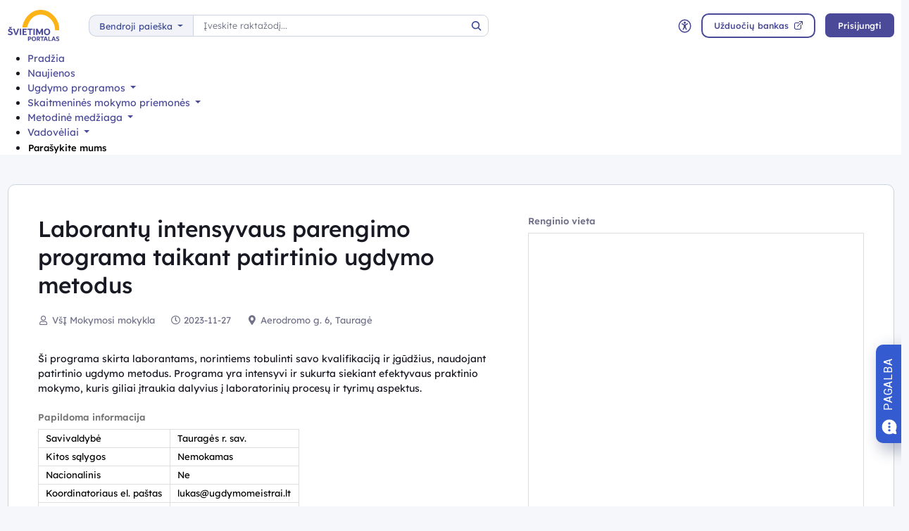

--- FILE ---
content_type: text/html; charset=UTF-8
request_url: https://emokykla.lt/renginiai/kalendorius/ivykis/19386
body_size: 10504
content:

<!DOCTYPE html>
<html lang="lt">
<head>
<meta charset="UTF-8">
<meta name="viewport" content="width=device-width, initial-scale=1">
<title>Laborantų intensyvaus parengimo programa taikant patirtinio ugdymo metodus</title>
<meta name="description" content="&Scaron;i programa skirta laborantams, norintiems tobulinti savo kvalifikaciją ir įgūdžius, naudojant patirtinio ugdymo metodus. Programa yra intensyvi ir sukurta sieki">
<meta name="image" content="https://emokykla.lt/logo.png">
<meta name="twitter:title" content="Laborantų intensyvaus parengimo programa taikant patirtinio ugdymo metodus">
<meta name="twitter:card" content="summary_large_image">
<meta name="twitter:description" content="&Scaron;i programa skirta laborantams, norintiems tobulinti savo kvalifikaciją ir įgūdžius, naudojant patirtinio ugdymo metodus. Programa yra intensyvi ir sukurta sieki">
<meta name="twitter:image" content="https://emokykla.lt/logo.png">
<meta property="og:title" content="Laborantų intensyvaus parengimo programa taikant patirtinio ugdymo metodus">
<meta property="og:image" content="https://emokykla.lt/logo.png">
<meta property="og:description" content="&Scaron;i programa skirta laborantams, norintiems tobulinti savo kvalifikaciją ir įgūdžius, naudojant patirtinio ugdymo metodus. Programa yra intensyvi ir sukurta sieki">
<meta name="csrf-token" content="2b5a720e35a09d3dc508059c8372beca0ae05454df5e58ea189bb7e055f9eef9">
<link rel="stylesheet" nonce="cme3K3twaWKsX4y89B5qhw==" href="https://cdn.jsdelivr.net/npm/katex/dist/katex.min.css">
<link rel="icon" type="image/x-icon" nonce="cme3K3twaWKsX4y89B5qhw==" href="/static/manifest/favicon.ico?v=86a910186a01ec04a68c48dcfebd35e7">
<link rel="stylesheet" nonce="cme3K3twaWKsX4y89B5qhw==" href="/dist/vendor/font-awesome.min.css?v=543cb04fe20700cbc5a6b17c935118bf">
<link rel="stylesheet" nonce="cme3K3twaWKsX4y89B5qhw==" href="/dist/vendor/sweetalert2.min.css?v=543cb04fe20700cbc5a6b17c935118bf">
<link rel="stylesheet" nonce="cme3K3twaWKsX4y89B5qhw==" href="/dist/vendor/swiper-bundle.min.css?v=543cb04fe20700cbc5a6b17c935118bf">
<link rel="stylesheet" nonce="cme3K3twaWKsX4y89B5qhw==" href="/dist/web.min.css?v=543cb04fe20700cbc5a6b17c935118bf">
<link rel="stylesheet" nonce="cme3K3twaWKsX4y89B5qhw==" href="/dist/emla.css?v=a98d78e904b824ff2d9c1691b3865d91">
<script nonce="cme3K3twaWKsX4y89B5qhw==" src="/dist/vendor/polyfill.min.js?v=543cb04fe20700cbc5a6b17c935118bf"></script>
<script nonce="cme3K3twaWKsX4y89B5qhw==">var params = {
    "url": "web"
},role = {
    "developer": false,
    "manager": false,
    "tester": false,
    "admin": false
},web = {
    "module": "/renginiai",
    "lineage": "/renginiai",
    "url": "/renginiai/kalendorius/ivykis",
    "zone": "",
    "browser": "Chrome",
    "langs": false,
    "lang": "lt",
    "langp": "",
    "theme": "bootstrap",
    "args": {
        "0": 19386
    },
    "get": {}
},user = {
    "id": false,
    "name": false
}, pk = undefined, locale = "lt";</script>
<script nonce="cme3K3twaWKsX4y89B5qhw==" src="/dist/woe.min.js?v=543cb04fe20700cbc5a6b17c935118bf"></script>
<script nonce="cme3K3twaWKsX4y89B5qhw==" src="/dist/vendor/luxon.min.js?v=543cb04fe20700cbc5a6b17c935118bf"></script>
<script nonce="cme3K3twaWKsX4y89B5qhw==" src="/dist/vendor.min.js?v=543cb04fe20700cbc5a6b17c935118bf"></script>
<script nonce="cme3K3twaWKsX4y89B5qhw==" src="/dist/core.min.js?v=543cb04fe20700cbc5a6b17c935118bf"></script>
<script nonce="cme3K3twaWKsX4y89B5qhw==" src="/dist/app.min.js?v=543cb04fe20700cbc5a6b17c935118bf"></script>
<script nonce="cme3K3twaWKsX4y89B5qhw==" src="/dist/vendor/jquery.min.js?v=543cb04fe20700cbc5a6b17c935118bf"></script>
<script nonce="cme3K3twaWKsX4y89B5qhw==" src="/dist/vendor/lightbox.min.js?v=543cb04fe20700cbc5a6b17c935118bf"></script>
<script src="https://cdn.jsdelivr.net/npm/katex/dist/katex.min.js" nonce="cme3K3twaWKsX4y89B5qhw=="></script>
<script src="/dist/emla.js" nonce="cme3K3twaWKsX4y89B5qhw=="></script>
</head>
<body>

<div id="webchat"></div>
<script nonce="cme3K3twaWKsX4y89B5qhw==">
  function onChatOptions() {
    return {
      params : {
              // Optional parameters
              /*mainColor: '#da5370',
              botIntroLt: 'Labas! Aš – Ugdis. Gal galiu kuo nors padėti?',
              showGreetingsBanner: 'true',
              botNameRu: 'NSA LT',
              botShowIntro: 'true',
              chatPlacementType: 'popup',
              chatWidth: 36, 
              chatHeight: 87,
              opened: 'false',*/
              '@@fromname': 'Test user',
              zone: 'web',
              name: '',
              module: '/renginiai',
              url: 'https://dev.emokykla.lt/renginiai'
      },
      style : {
              // Optional parameters
              /*userTextColor: '#000000',
              botTextColor: '#000000',
              botAvatarUrl: 'https://va.tilde.com/api/prodk8sbotnsalt0/avatar/6BMUDD3V6ENS.png',
              botMessageColor: '#dadada',
              userMessageColor: '#79dcff',*/
      }
    };
  };
</script>
<script src="https://va.tilde.com/scontent/prodk8sbotnsalt0/chat/botchat.min.js" nonce="cme3K3twaWKsX4y89B5qhw==" defer></script><header class="top">
	<div class="top-top">
	<div class="container">
		<div class="row align-items-center justify-content-between gx-lg-5">
			<div class="col-auto pe-4">
				<a class="top-logo py-1" href="/">
					<img src="/zones/web/static/img/facelift/svg/emokykla_logo.svg" alt="logo">
				</a>
			</div>
			<div class="col top-search">
				<div is="search-web" class="d-flex align-items-center" data-alias="/renginiai/kalendorius/ivykis">
					<div class="control-wrap form-group w-100"> <span class="form-control-label" >Kategorija </span> <div class="dropdown search-dropdown"> <a class="search-categories-btn btn btn-light btn-depressed fs-1 dropdown-toggle" href="javascript:;" role="button" data-bs-toggle="dropdown" aria-expanded="false" data-alias="/paieska"> Bendroji paieška </a> <div class="search-categories-list dropdown-menu"> <a class="dropdown-item" href="javascript:;" data-alias="/paieska"> Bendroji paieška </a> <a class="dropdown-item" href="javascript:;" data-alias="/bendrosios-programos/paieska-bendrosiose-programose"> Bendrosios programos </a> <a class="dropdown-item" href="javascript:;" data-alias="/skaitmenines-mokymo-priemones/priemones"> Skaitmeninės mokymo priemonės </a> <a class="dropdown-item" href="javascript:;" data-alias="/vadoveliai/vadoveliu-duomenu-baze"> Vadovėliai </a> <a class="dropdown-item" href="javascript:;" data-alias="/metodine-medziaga/medziaga"> Metodinė medžiaga </a> </div> </div> <span id="bl22854033831-error" class="is-invalid feedback invalid-feedback d-none" style="display: inline-block;">Neteisingas</span> <span id="bl22854033831-info" class="valid-feedback d-none" style="display: inline-block;">Neteisingas</span> </div> 					<div class="control-wrap form-group w-100"> <span class="form-control-label" >Paieška </span> <div is="element-toolbar-search-simple" class="search search-left"> <div class="search-actions"> <span class="search-clear d-none"> <i class="fas fa-times"></i> </span> </div> <label for="e12478795440" class="visually-hidden"> Paieška </label> <input type="text" class="search-control form-control" id="e12478795440" placeholder="Įveskite raktažodį..." autocomplete="off" > <a href="javascript:;" class="search-button" title="Paieška"> <i class="fas fa-search"></i> <span class="visually-hidden">Paieška</span> </a> <div is="dom-indicator"></div> </div> <span id="bl38431616683-error" class="is-invalid feedback invalid-feedback d-none" style="display: inline-block;">Neteisingas</span> <span id="bl38431616683-info" class="valid-feedback d-none" style="display: inline-block;">Neteisingas</span> </div> 					<div is="dom-indicator"></div>
				</div>
			</div>			
			<div class="col-auto col">
				<div class="d-flex align-items-center justify-content-end">
					<a href="/index/disabledmode" class="d-block me-2 ms-lg-2 px-2 top-btn" data-tooltip="Prieinamumo parinktys">
						<svg aria-hidden="true" width="508" height="505" viewBox="0 0 508 505" fill="none" xmlns="http://www.w3.org/2000/svg">
<path d="M494.602 253.602C495.352 381.732 391.332 493.342 255.092 493.292C123.192 493.252 15.9316 386.862 15.8516 253.572C15.7616 120.892 122.642 13.5116 255.672 13.6916C390.642 13.8816 495.392 124.592 494.592 253.602H494.602ZM56.3916 253.302C56.5116 362.102 143.612 451.702 253.532 452.622C364.542 453.552 453.572 364.352 454.142 254.612C454.712 143.992 366.052 55.1616 256.892 54.3516C145.172 53.5216 56.6416 144.072 56.4016 253.302H56.3916Z"/>
<path d="M155.712 152.871C158.982 153.941 162.432 154.641 165.492 156.151C189.202 167.851 212.842 179.681 236.472 191.531C238.882 192.741 241.262 193.351 243.972 193.311C251.582 193.191 259.202 193.221 266.812 193.311C269.252 193.341 271.422 192.821 273.612 191.721C296.342 180.291 319.112 168.931 341.882 157.561C343.772 156.621 345.712 155.731 347.692 154.981C358.042 151.101 369.482 155.771 373.772 165.561C378.112 175.461 373.952 187.021 364.042 192.011C342.772 202.731 321.472 213.421 300.092 223.931C296.812 225.541 295.732 227.411 295.762 231.061C295.962 251.431 295.912 271.811 295.802 292.181C295.782 295.311 296.572 297.981 298.072 300.671C309.472 321.041 320.782 341.461 332.132 361.861C334.822 366.681 336.352 371.631 335.022 377.271C333.122 385.351 326.592 391.931 318.892 393.161C309.882 394.611 301.992 391.161 297.582 383.351C288.802 367.811 280.222 352.151 271.552 336.541C267.792 329.771 263.922 323.071 260.352 316.211C259.102 313.811 257.372 313.711 255.162 313.651C252.952 313.581 251.572 314.151 250.412 316.261C238.202 338.471 225.912 360.621 213.562 382.751C209.572 389.891 203.332 393.741 195.152 393.461C186.542 393.161 180.302 388.781 176.832 380.821C174.092 374.521 174.952 368.421 178.252 362.511C189.262 342.781 200.102 322.961 211.282 303.331C213.922 298.701 215.112 294.141 215.052 288.821C214.842 269.321 214.892 249.821 215.042 230.331C215.062 227.121 214.012 225.481 211.142 224.071C190.092 213.751 169.132 203.241 148.122 192.831C142.382 189.991 138.072 185.901 136.142 179.661C132.142 166.751 141.982 153.481 155.712 152.871Z"/>
<path d="M295.386 133.972C295.986 153.392 279.646 174.142 255.106 174.072C233.306 174.002 215.006 156.602 215.086 133.602C215.156 110.292 234.326 93.2919 255.846 93.5019C277.566 93.7219 296.036 112.402 295.386 133.972Z"/>
</svg>
						<div class="visually-hidden">
							Neįgaliųjų rėžimas
						</div>
					</a>
					<a class="d-block me-3 ms-lg-2 px-2 top-btn d-xl-none" title="Paieška" role="button" is="custom-selector-toggle" href="javascript:;" data-selector=".top-search">
					<div class="visually-hidden">Paieška</div>
						<svg aria-hidden="true" width="334" height="330" viewBox="0 0 334 330" fill="none" xmlns="http://www.w3.org/2000/svg">
<path d="M245.062 217.341C246.192 218.531 247.192 219.621 248.242 220.661C269.922 242.401 291.592 264.161 313.322 285.851C317.312 289.841 319.752 294.311 319.522 300.121C319.222 307.471 315.752 312.791 309.122 315.671C302.422 318.571 295.972 317.741 290.272 312.901C289.422 312.181 288.662 311.331 287.872 310.531C266.362 288.971 244.842 267.421 223.362 245.831C222.322 244.781 221.632 243.371 220.722 242.021C184.252 267.701 145.512 274.601 103.982 261.221C74.3916 251.691 51.4016 233.031 35.4816 206.251C3.55157 152.521 14.8316 84.8907 62.0116 44.6507C109.842 3.86073 178.962 4.78073 226.022 44.8107C273.592 85.2707 286.942 159.881 245.062 217.341ZM147.602 232.191C198.012 230.911 240.222 185.921 234.292 131.521C228.882 81.9107 183.872 45.1007 132.702 51.6307C84.8216 57.7407 48.3116 101.801 54.5116 152.621C60.3816 200.771 102.392 234.211 147.602 232.191Z" fill="#3d4992"/>
</svg>
					</a>
										<a href="/users/smp?Skaitmeniniu-mokymo-priemoniu-tipai=KL_PROJ_22_20" target="_blank" class="btn btn-primary btn-outlined me-3 d-none d-md-block">
						<span class="btn-label">Užduočių bankas</span>
						<svg aria-hidden="true" width="340" height="341" viewBox="0 0 340 341" fill="none" xmlns="http://www.w3.org/2000/svg">
<path d="M8.76628 195.2C8.76628 172.5 8.90627 149.8 8.73627 127.11C8.49627 96.1003 31.0163 65.9603 65.6063 59.9203C68.9063 59.3403 72.2963 59.0203 75.6363 59.0103C112.056 58.9503 148.466 58.9603 184.886 58.9803C191.756 58.9803 197.186 62.6703 199.056 68.4903C201.896 77.3203 195.896 86.0403 186.366 86.8603C185.006 86.9803 183.626 86.9203 182.256 86.9203C147.336 86.9203 112.416 87.1903 77.4963 86.8103C59.8763 86.6203 40.8663 99.0803 37.1163 120.42C36.6663 122.98 36.6463 125.63 36.6463 128.25C36.6163 173.02 36.8563 217.79 36.5263 262.56C36.3763 282.24 50.4963 300.24 70.9263 303.4C72.7663 303.68 74.6463 303.72 76.5163 303.72C122.286 303.74 168.056 303.77 213.826 303.72C235.396 303.69 253.446 285.75 253.516 264.18C253.626 228.01 253.566 191.85 253.536 155.68C253.536 149.65 255.826 144.98 261.206 142.17C270.106 137.52 280.486 143.54 281.436 153.81C281.536 154.92 281.496 156.05 281.496 157.18C281.496 192.22 281.536 227.27 281.486 262.31C281.466 279.67 276.026 295.17 264.506 308.23C251.106 323.42 234.106 331.53 213.836 331.63C168.066 331.86 122.296 331.73 76.5263 331.69C43.1263 331.67 14.2263 306.5 9.51628 273.36C9.04628 270.04 8.81628 266.67 8.80628 263.32C8.74628 240.62 8.77627 217.93 8.77627 195.23L8.76628 195.2Z"/>
<path d="M287.204 32.3609C285.844 32.3609 284.494 32.3609 283.134 32.3609C255.574 32.3609 228.024 32.3709 200.464 32.3609C193.664 32.3609 188.574 29.0109 186.404 23.2509C183.124 14.5309 189.194 5.39089 198.894 4.49089C199.634 4.42089 200.394 4.45089 201.134 4.45089C232.184 4.45089 263.224 4.40089 294.274 4.47089C313.004 4.51089 328.994 16.4409 334.064 34.3009C335.234 38.4309 335.734 42.8909 335.754 47.1909C335.894 77.6109 335.824 108.041 335.834 138.461C335.834 142.661 335.354 146.661 332.384 149.971C328.454 154.361 322.624 155.911 317.104 153.931C311.684 151.991 308.124 146.981 308.114 141.001C308.084 112.951 308.104 84.8909 308.094 56.8409C308.094 55.4709 308.094 54.1109 308.094 51.9209C306.714 53.2809 305.774 54.1809 304.854 55.1009C250.804 109.141 196.754 163.191 142.724 217.251C140.214 219.761 137.594 221.921 133.934 222.541C128.334 223.491 122.724 221.201 119.744 216.411C116.614 211.381 116.664 206.241 119.864 201.281C120.934 199.631 122.404 198.211 123.804 196.801C177.304 143.271 230.824 89.7509 284.354 36.2509C285.404 35.2009 286.634 34.3509 287.784 33.4009C287.584 33.0509 287.374 32.7109 287.174 32.3609H287.204Z"/>
</svg>
					</a>
											 <button is="button-url" type="button" id="b18097492080" class="btn d-block signin-btn btn-primary btn-rounded-pill btn-depressed " data-reload="true" data-url="/prisijungti?redirect=WRHOnwO1ello6qGFEoGbpKadC8zhQM41-bi6syUKd_ip39JcevCH4l3fWV6CSWQgEYEs-ZDF6fDuaWopvTnKeJnfNbw8uDG24GZ0ttVefyI" > <span class="btn-label"> Prisijungti </span> </button> 
																<a class="d-xl-none py-3 px-3 me-n2 me-sm-n3 top-btn" data-bs-toggle="collapse" href="#collapseMenu" aria-expanded="false">
						<svg aria-hidden="true" width="283" height="230" viewBox="0 0 283 230" fill="none" xmlns="http://www.w3.org/2000/svg">
<path d="M141.7 52.2506C103.47 52.2506 65.2504 52.2506 27.0204 52.2506C25.4004 52.2506 23.7504 52.2906 22.1704 52.0106C16.8004 51.0606 13.3404 46.8906 13.3204 41.5606C13.3004 36.2406 16.7704 32.0606 22.1204 31.0606C23.3404 30.8306 24.6004 30.8006 25.8504 30.8006C103.18 30.7906 180.51 30.7806 257.84 30.8006C264.95 30.8006 269.57 34.3906 270.16 40.2106C270.79 46.5206 266.85 51.4406 260.51 52.1606C259.15 52.3106 257.77 52.2506 256.39 52.2506C218.16 52.2506 179.94 52.2506 141.71 52.2506H141.7Z"/>
<path d="M141.372 127.01C102.872 127.01 64.3716 127.03 25.8716 126.96C23.5716 126.96 21.0916 126.57 19.0116 125.64C14.6416 123.69 12.7316 119.44 13.4416 114.46C14.0116 110.41 17.2016 107 21.4516 106.08C23.0216 105.74 24.6716 105.64 26.2816 105.64C103.282 105.62 180.282 105.62 257.282 105.64C258.772 105.64 260.292 105.7 261.752 106C267.222 107.12 270.492 111.49 270.192 117.11C269.912 122.25 265.902 126.41 260.622 126.95C259.262 127.09 257.872 127.02 256.502 127.02C218.132 127.02 179.752 127.02 141.382 127.02L141.372 127.01Z"/>
<path d="M141.529 201.81C103.409 201.81 65.2895 201.81 27.1595 201.81C25.7895 201.81 24.3995 201.87 23.0395 201.73C17.5695 201.19 13.5295 196.96 13.3295 191.63C13.1195 186.1 16.5395 181.76 22.0595 180.71C23.5195 180.43 25.0395 180.39 26.5295 180.39C103.399 180.38 180.269 180.38 257.139 180.39C258.629 180.39 260.149 180.46 261.609 180.75C267.129 181.83 270.449 186.13 270.199 191.74C269.979 196.87 266.039 201.08 260.769 201.71C259.409 201.87 258.019 201.81 256.649 201.81C218.279 201.81 179.909 201.81 141.529 201.81Z"/>
</svg>
						<div class="visually-hidden">
							Meniu
						</div>
					</a>
				</div>
			</div>			
		</div>
	</div>
</div>
<div class="collapse d-xl-block" id="collapseMenu">
	<div class="top-bottom">
		<div class="container py-2 py-xl-0">
						<a href="/users/smp?Skaitmeniniu-mokymo-priemoniu-tipai=KL_PROJ_22_20" target="_blank" class="btn btn-primary btn-block btn-outlined d-md-none mb-4">
				<span class="btn-label">Užduočių bankas</span>
				<svg aria-hidden="true" width="340" height="341" viewBox="0 0 340 341" fill="none" xmlns="http://www.w3.org/2000/svg">
<path d="M8.76628 195.2C8.76628 172.5 8.90627 149.8 8.73627 127.11C8.49627 96.1003 31.0163 65.9603 65.6063 59.9203C68.9063 59.3403 72.2963 59.0203 75.6363 59.0103C112.056 58.9503 148.466 58.9603 184.886 58.9803C191.756 58.9803 197.186 62.6703 199.056 68.4903C201.896 77.3203 195.896 86.0403 186.366 86.8603C185.006 86.9803 183.626 86.9203 182.256 86.9203C147.336 86.9203 112.416 87.1903 77.4963 86.8103C59.8763 86.6203 40.8663 99.0803 37.1163 120.42C36.6663 122.98 36.6463 125.63 36.6463 128.25C36.6163 173.02 36.8563 217.79 36.5263 262.56C36.3763 282.24 50.4963 300.24 70.9263 303.4C72.7663 303.68 74.6463 303.72 76.5163 303.72C122.286 303.74 168.056 303.77 213.826 303.72C235.396 303.69 253.446 285.75 253.516 264.18C253.626 228.01 253.566 191.85 253.536 155.68C253.536 149.65 255.826 144.98 261.206 142.17C270.106 137.52 280.486 143.54 281.436 153.81C281.536 154.92 281.496 156.05 281.496 157.18C281.496 192.22 281.536 227.27 281.486 262.31C281.466 279.67 276.026 295.17 264.506 308.23C251.106 323.42 234.106 331.53 213.836 331.63C168.066 331.86 122.296 331.73 76.5263 331.69C43.1263 331.67 14.2263 306.5 9.51628 273.36C9.04628 270.04 8.81628 266.67 8.80628 263.32C8.74628 240.62 8.77627 217.93 8.77627 195.23L8.76628 195.2Z"/>
<path d="M287.204 32.3609C285.844 32.3609 284.494 32.3609 283.134 32.3609C255.574 32.3609 228.024 32.3709 200.464 32.3609C193.664 32.3609 188.574 29.0109 186.404 23.2509C183.124 14.5309 189.194 5.39089 198.894 4.49089C199.634 4.42089 200.394 4.45089 201.134 4.45089C232.184 4.45089 263.224 4.40089 294.274 4.47089C313.004 4.51089 328.994 16.4409 334.064 34.3009C335.234 38.4309 335.734 42.8909 335.754 47.1909C335.894 77.6109 335.824 108.041 335.834 138.461C335.834 142.661 335.354 146.661 332.384 149.971C328.454 154.361 322.624 155.911 317.104 153.931C311.684 151.991 308.124 146.981 308.114 141.001C308.084 112.951 308.104 84.8909 308.094 56.8409C308.094 55.4709 308.094 54.1109 308.094 51.9209C306.714 53.2809 305.774 54.1809 304.854 55.1009C250.804 109.141 196.754 163.191 142.724 217.251C140.214 219.761 137.594 221.921 133.934 222.541C128.334 223.491 122.724 221.201 119.744 216.411C116.614 211.381 116.664 206.241 119.864 201.281C120.934 199.631 122.404 198.211 123.804 196.801C177.304 143.271 230.824 89.7509 284.354 36.2509C285.404 35.2009 286.634 34.3509 287.784 33.4009C287.584 33.0509 287.374 32.7109 287.174 32.3609H287.204Z"/>
</svg>
			</a>
			<div is="custom-element-nav" class="nav">
    <ul>
                                    <li>
                                                
                                        <a  href="/">
                        Pradžia
                    </a>
                </li>
                                                <li>
                                                
                                        <a  href="/naujienos">
                        Naujienos
                    </a>
                </li>
                                                <li>
                    <a class="dropdown-toggle nav-toggle" href="#collapse1033" data-bs-toggle="collapse" aria-expanded="false">
                        Ugdymo programos
                    </a>
                    <div class="collapse collapse-menu" id="collapse1033">
                        <ul>
                                                                                                <li>
                                                                                                                                                                    <a  href="/bendrosios-programos/visos-bendrosios-programos/57">
                                            Ikimokyklinis ugdymas
                                        </a>
                                    </li>
                                                                                                                                <li>
                                                                                                                                                                    <a  href="/bendrosios-programos/programu-ivadas">
                                            Bendrųjų programų įvadas
                                        </a>
                                    </li>
                                                                                                                                <li>
                                                                                                                                                                    <a  href="/bendrosios-programos/kompetencijos">
                                            Kompetencijos ir jų aprašai
                                        </a>
                                    </li>
                                                                                                                                <li>
                                                                                                                                                                    <a  href="/bendrosios-programos/visos-bendrosios-programos">
                                            Visos bendrosios programos
                                        </a>
                                    </li>
                                                                                                                                <li>
                                                                                                                                                                    <a target="_blank" href="https://emokykla.lt/naujienos/perziura/bendruju-programu-igyvendinimo-rekomendacijos-1/48994">
                                            Bendrųjų programų įgyvendinimo rekomendacijos
                                        </a>
                                    </li>
                                                                                                                                <li>
                                        <a class="dropdown-toggle nav-toggle" href="#collapse1398" data-bs-toggle="collapse" aria-expanded="false">
                                            Tarpdalykinės temos bendrosiose programose
                                        </a>
                                        <div class="collapse collapse-menu" id="collapse1398">
                                            <ul>
                                                                                                    <li>
                                                                                                                                                                                                                                    <a  href="/bendrosios-programos/tarpdalykines-temos">
                                                            Visos tarpdalykinės temos
                                                        </a>
                                                    </li>
                                                                                                    <li>
                                                                                                                                                                                                                                    <a  href="/bendrosios-programos/tarpdalykines-temos?KL_PROJ_19=5252">
                                                            Asmens galios
                                                        </a>
                                                    </li>
                                                                                                    <li>
                                                                                                                                                                                                                                    <a  href="/bendrosios-programos/tarpdalykines-temos?KL_PROJ_19=5254">
                                                            Kultūrinis identitetas ir bendruomeniškumas
                                                        </a>
                                                    </li>
                                                                                                    <li>
                                                                                                                                                                                                                                    <a  href="/bendrosios-programos/tarpdalykines-temos?KL_PROJ_19=5253">
                                                            Darnus vystymasis
                                                        </a>
                                                    </li>
                                                                                            </ul>
                                        </div>
                                                                                                                                <li>
                                                                                                                                                                    <a target="_blank" href="https://www.e-tar.lt/portal/lt/legalAct/1a764050239511edb4cae1b158f98ea5/oTJNwZGZcY">
                                            Bendrosios programos teisės aktų registre
                                        </a>
                                    </li>
                                                                                                                                <li>
                                                                                                                                                                    <a target="_blank" href="https://emokykla.lt/upload/media/public/TIK-FAILAI/BP%20PERZIUROS%20IR%20ATNAUJINIMO%20TVARKOS%20APRASO%20PATVIRTINIMO.pdf">
                                            Bendrųjų programų peržiūros ir atnaujinimo tvarkos aprašas
                                        </a>
                                    </li>
                                                                                                                                <li>
                                                                                                                                                                    <a target="_blank" href="https://emokykla.lt/upload/media/public/TIK-FAILAI/MOKOMOJO%20DALYKO%20TVARKOS%20VEIKLOS%20REGLAMENTO%20PATVIRTINIMO.pdf">
                                            Mokomojo dalyko tarybos veiklos reglamentas
                                        </a>
                                    </li>
                                                                                    </ul>
                    </div>
                </li>
                                                <li>
                    <a class="dropdown-toggle nav-toggle" href="#collapse1279" data-bs-toggle="collapse" aria-expanded="false">
                        Skaitmeninės mokymo priemonės
                    </a>
                    <div class="collapse collapse-menu" id="collapse1279">
                        <ul>
                                                                                                <li>
                                                                                                                                                                    <a target="_blank" href="/users/smp">
                                            NŠA priemonės
                                        </a>
                                    </li>
                                                                                                                                <li>
                                                                                                                                                                    <a  href="/skaitmenines-mokymo-priemones/priemones">
                                            Visos priemonės
                                        </a>
                                    </li>
                                                                                                                                <li>
                                                                                                                                                                    <a  href="/skaitmenines-mokymo-priemones/aplinkos-ir-irankai-test">
                                            Aplinkos ir įrankai
                                        </a>
                                    </li>
                                                                                                                                <li>
                                                                                                                                                                    <a  href="/skaitmenines-mokymo-priemones/standartas">
                                            Standartas
                                        </a>
                                    </li>
                                                                                                                                <li>
                                                                                                                                                                    <a target="_blank" href="https://emokykla.lt/naujienos/perziura/edtech-sprendimai-mokykloms/48945">
                                            EdTech sprendimai mokykloms
                                        </a>
                                    </li>
                                                                                                                                <li>
                                                                                                                                                                    <a  href="/skaitmenines-mokymo-priemones/kita-aktuali-medziaga-1">
                                            Kita aktuali medžiaga
                                        </a>
                                    </li>
                                                                                    </ul>
                    </div>
                </li>
                                                <li>
                    <a class="dropdown-toggle nav-toggle" href="#collapse1177" data-bs-toggle="collapse" aria-expanded="false">
                        Metodinė medžiaga
                    </a>
                    <div class="collapse collapse-menu" id="collapse1177">
                        <ul>
                                                                                                <li>
                                                                                                                                                                    <a  href="/metodine-medziaga/medziaga">
                                            Metodinė medžiaga pagal dalykus
                                        </a>
                                    </li>
                                                                                                                                <li>
                                                                                                                                                                    <a  href="/metodine-medziaga/t2025-2026-m-m-informacija">
                                            2025/2026 m.m. informacija
                                        </a>
                                    </li>
                                                                                                                                <li>
                                                                                                                                                                    <a  href="/metodine-medziaga/vbe-nmpp-pupp-atmintines">
                                            VBE, NMPP, PUPP atmintinės
                                        </a>
                                    </li>
                                                                                                                                <li>
                                                                                                                                                                    <a  href="/metodine-medziaga/dideli-mokymosi-potenciala-turintys-mokiniai">
                                            Didelį mokymosi potencialą turintys mokiniai
                                        </a>
                                    </li>
                                                                                                                                <li>
                                                                                                                                                                    <a  href="/metodine-medziaga/kita-aktuali-medziaga">
                                            Kita aktuali metodinė medžiaga
                                        </a>
                                    </li>
                                                                                    </ul>
                    </div>
                </li>
                                                <li>
                    <a class="dropdown-toggle nav-toggle" href="#collapse1304" data-bs-toggle="collapse" aria-expanded="false">
                        Vadovėliai
                    </a>
                    <div class="collapse collapse-menu" id="collapse1304">
                        <ul>
                                                                                                <li>
                                                                                                                                                                    <a  href="/vadoveliai/vadoveliu-duomenu-baze">
                                            Vadovėlių duomenų bazė
                                        </a>
                                    </li>
                                                                                                                                <li>
                                                                                                                                                                    <a  href="/vadoveliai/informacija-teikejams">
                                            Informacija vadovėlių teikėjams
                                        </a>
                                    </li>
                                                                                                                                <li>
                                                                                                                                                                    <a  href="/vadoveliai/mokyklu-aprupinimas-vadoveliais-pagal-atnaujintas-bp">
                                            Informacija mokykloms, įsigyjančioms vadovėlius iš projekto lėšų
                                        </a>
                                    </li>
                                                                                                                                <li>
                                                                                                                                                                    <a  href="/vadoveliai/aktualijos">
                                            Apžvalgos
                                        </a>
                                    </li>
                                                                                                                                <li>
                                                                                                                                                                    <a  href="/vadoveliai/renginiu-vadoveliu-mokymo-priemoniu-autoriams-medziaga">
                                            Mokymų medžiaga
                                        </a>
                                    </li>
                                                                                    </ul>
                    </div>
                </li>
                            <li>
             <button is="button-url" type="button" id="b7187139041" class="btn remove-btn-style btn-rounded-pill btn-depressed " data-url="/klausimai/naujas" > <span class="btn-label"> Parašykite mums </span> </button> 
        </li>
    </ul>
</div>
		</div>
	</div>
</div>

						<!-- Google tag (gtag.js) -->
            <script async src="https://www.googletagmanager.com/gtag/js?id=G-BM6WYSHNDE" nonce="cme3K3twaWKsX4y89B5qhw=="></script>
            <script nonce="cme3K3twaWKsX4y89B5qhw==">
              window.dataLayer = window.dataLayer || [];
              function gtag(){dataLayer.push(arguments);}
              gtag('js', new Date());
            
              gtag('config', 'G-BM6WYSHNDE');
            </script>
			</header>

<nav class="container header-breadcrumbs d-none" aria-label="Navigacijos kelias">
    <div class="header-breadcrumbs-content px-0">
        <a href="javascript:;" id="b23771544162" class="btn back-btn btn-rounded-pill btn-depressed " is="button-anchor" data-url="javascript:;" > <i class="fa-fw fas fa-arrow-left me-2" aria-hidden="true"></i> <span class="btn-label"> Atgal </span> </a> 
        
        <span class="sp"></span>
            </div>
</nav><main class="container content-wrap">
	<section class="content" id="content">
				<div class="card-border p-lg-5">
    <div class="row">
        <div class="col-lg-7">
            <h2 class="mb-2">
                Laborantų intensyvaus parengimo programa taikant patirtinio ugdymo metodus
            </h2>
            <div class="d-flex fs-2 text-body-secondary py-3 flex-wrap">
                <div class="mb-3 me-4">
                    <i class="far fa-user fa-fw"></i>
                    VšĮ Mokymosi mokykla
                </div>
                <div class="mb-3 me-4">
                    <i class="far fa-clock fa-fw"></i>
                    2023-11-27
                </div>
                <div class="mb-3 me-4">
                    <i class="fas fa-map-marker-alt fa-fw"></i>
                    Aerodromo g. 6, Tauragė
                </div>
            </div>
            <div class="mt-2 mb-4">
                Ši programa skirta laborantams, norintiems tobulinti savo kvalifikaciją ir įgūdžius, naudojant patirtinio ugdymo metodus. Programa yra intensyvi ir sukurta siekiant efektyvaus praktinio mokymo, kuris giliai įtraukia dalyvius į laboratorinių procesų ir tyrimų aspektus.
            </div>
            <div class="text-grey fs-2 fw-700 mb-2">
                Papildoma informacija
            </div>
            <table class="table table-bordered table-sm fs-2 w-auto">
    <tbody>
                                    <tr>
                <td>
                    Savivaldybė
                </td>
                <td>
                    Tauragės r. sav.
                </td>
            </tr>
                <tr>
            <td>
                Kitos sąlygos
            </td>
            <td>
                Nemokamas
            </td>
        </tr>
        <tr>
            <td>
                Nacionalinis
            </td>
            <td>
                Ne
            </td>
        </tr>
                    <tr>
                <td>
                    Koordinatoriaus el. paštas
                </td>
                <td>
                    lukas@ugdymomeistrai.lt
                </td>
            </tr>
                            <tr>
                <td>
                    Koordinatoriaus tel. nr.
                </td>
                <td>
                    677 11776
                </td>
            </tr>
            </tbody>
</table>        </div>
        <div class="col-lg-5 h-100">
            <div class="text-body-secondary fs-2 fw-700 mb-2">
                Renginio vieta
            </div>
            <iframe
                class="border"
                style="width: 100%; height: 400px; border: none;"
                src="https://www.google.com/maps/embed/v1/place?key=AIzaSyC5ndu1TjTA7pyWmSnga_MckyM2wRGYpZA&amp;q=Aerodromo g. 6, Tauragė&amp;language=lt"
                allowfullscreen="">
            </iframe>
        </div>
    </div>
</div>
<div class="d-flex mb-4 mt-4">
     
</div>	</section>
</main>
<footer class="bottom">
	<a title="Į viršų" href="javascript:;" id="scroll-to-top"><i class="material-icons">&uarr;</i></a>
<div class="container">
    <div class="bottom-details">
        <div class="row mb-n4">
            <div class="col-12 col-md-6 col-lg-3 pb-4 pb-sm-5">
                <h5>
                    Meniu
                </h5>
                <ul class="bottom-links">
                    <li>
                        <a class="bottom-link" href="/">
                            Pradžia
                        </a>
                    </li>
                    <li>
                        <a class="bottom-link" href="/naujienos">
                            Naujienos
                        </a>
                    </li>
                    <li>
                        <a class="bottom-link" href="/bendrosios-programos/programu-ivadas/visos-bendrosios-programos">
                            Bendrosios programos
                        </a>
                    </li>
                    <li>
                        <a class="bottom-link" href="/skaitmenines-mokymo-priemones/priemones">
                            Skaitmeninės mokymo priemonės
                        </a>
                    </li>
                    <li>
                        <a class="bottom-link" href="/users/smp?Skaitmeniniu-mokymo-priemoniu-tipai=KL_PROJ_22_20">
                            Užduočių bankas
                        </a>
                    </li>
                    <li>
                        <a class="bottom-link" href="/metodine-medziaga/medziaga">
                            Metodinė medžiaga
                        </a>
                    </li>
                    <li>
                        <a class="bottom-link" href="/vadoveliai/vadoveliu-duomenu-baze">
                            Vadovėliai
                        </a>
                    </li>
                    <li>
                        <a class="bottom-link" target="_blank" href="https://edtech.nsa.smm.lt">
                            Edtech centras
                        </a>
                    </li>
                </ul> 
            </div>        
            <div class="col-12 col-md-6 col-lg-3 pb-4 pb-sm-5">
                <h5>
                    Informacija
                </h5>
                <ul class="bottom-links">
                    <li>
                        <a class="bottom-link" href="/apie/duk">
                            DUK
                        </a>
                    </li>
                    <li>
                        <a class="bottom-link" href="/upload/files/2024/09/04/prisijungimo-i-emokykla-lt-atmintine.pdf" target="_blank">
                            Prisijungimo atmintinė (PDF)
                        </a>
                    </li>
                    <li>
                        <a class="bottom-link" href="/upload/files/2025/01/13/svietimo-portalo-informacines-sistemos-naudojimo-vadovas-2024-12-24.pdf" target="_blank">
                            Naudotojo vadovas (PDF)
                        </a>
                    </li>
                    <li>
                        <a class="bottom-link" href="/upload/files/2025/01/31/privatumo-politika-vs2025-01-14.pdf" target="_blank">
                            Privatumo politika (PDF)
                        </a>
                    </li>
                    <li>
                        <a class="bottom-link" href="/apie/svetaines-medis">
                            Svetainės medis
                        </a>
                    </li>
                    <li>
                        <a class="bottom-link" href="/apie/nuorodos">
                            Nuorodos
                        </a>
                    </li>
                    <li>
                        <a class="bottom-link" href="/apie/apie-mus">            
                            Apie mus
                        </a>
                    </li>
                                        <li>
                        <a href="/index/disabledmode" class="bottom-link">
                            <svg aria-hidden="true" width="508" height="505" viewBox="0 0 508 505" fill="none" xmlns="http://www.w3.org/2000/svg">
<path d="M494.602 253.602C495.352 381.732 391.332 493.342 255.092 493.292C123.192 493.252 15.9316 386.862 15.8516 253.572C15.7616 120.892 122.642 13.5116 255.672 13.6916C390.642 13.8816 495.392 124.592 494.592 253.602H494.602ZM56.3916 253.302C56.5116 362.102 143.612 451.702 253.532 452.622C364.542 453.552 453.572 364.352 454.142 254.612C454.712 143.992 366.052 55.1616 256.892 54.3516C145.172 53.5216 56.6416 144.072 56.4016 253.302H56.3916Z"/>
<path d="M155.712 152.871C158.982 153.941 162.432 154.641 165.492 156.151C189.202 167.851 212.842 179.681 236.472 191.531C238.882 192.741 241.262 193.351 243.972 193.311C251.582 193.191 259.202 193.221 266.812 193.311C269.252 193.341 271.422 192.821 273.612 191.721C296.342 180.291 319.112 168.931 341.882 157.561C343.772 156.621 345.712 155.731 347.692 154.981C358.042 151.101 369.482 155.771 373.772 165.561C378.112 175.461 373.952 187.021 364.042 192.011C342.772 202.731 321.472 213.421 300.092 223.931C296.812 225.541 295.732 227.411 295.762 231.061C295.962 251.431 295.912 271.811 295.802 292.181C295.782 295.311 296.572 297.981 298.072 300.671C309.472 321.041 320.782 341.461 332.132 361.861C334.822 366.681 336.352 371.631 335.022 377.271C333.122 385.351 326.592 391.931 318.892 393.161C309.882 394.611 301.992 391.161 297.582 383.351C288.802 367.811 280.222 352.151 271.552 336.541C267.792 329.771 263.922 323.071 260.352 316.211C259.102 313.811 257.372 313.711 255.162 313.651C252.952 313.581 251.572 314.151 250.412 316.261C238.202 338.471 225.912 360.621 213.562 382.751C209.572 389.891 203.332 393.741 195.152 393.461C186.542 393.161 180.302 388.781 176.832 380.821C174.092 374.521 174.952 368.421 178.252 362.511C189.262 342.781 200.102 322.961 211.282 303.331C213.922 298.701 215.112 294.141 215.052 288.821C214.842 269.321 214.892 249.821 215.042 230.331C215.062 227.121 214.012 225.481 211.142 224.071C190.092 213.751 169.132 203.241 148.122 192.831C142.382 189.991 138.072 185.901 136.142 179.661C132.142 166.751 141.982 153.481 155.712 152.871Z"/>
<path d="M295.386 133.972C295.986 153.392 279.646 174.142 255.106 174.072C233.306 174.002 215.006 156.602 215.086 133.602C215.156 110.292 234.326 93.2919 255.846 93.5019C277.566 93.7219 296.036 112.402 295.386 133.972Z"/>
</svg>
                            Prieinamumo pasirinktys
                        </a>
                    </li>
                </ul>
            </div>        
            <div class="col-12 col-md-6 col-lg-3 pb-4 pb-sm-5">
                <h5>
                    Kontaktai
                </h5>
                <ul class="bottom-links mb-3">
                    <li>
                        <a class="bottom-link" href="mailto:edtech@nsa.smm.lt">
                            edtech@nsa.smm.lt
                        </a>
                    </li>
                    <li>
                        <a class="bottom-link" href="http://maps.google.com/?q=Kalinausko+g.+7,+Vilnius+LT-03107">
                            Kalinausko g. 7, Vilnius LT-03107
                        </a>
                    </li>
                </ul>
                                <div class="d-flex flex-column align-items-start">
                     <button is="button-url" type="button" id="b7714932954" class="btn mt-2 btn-primary btn-rounded-pill btn-outlined btn-depressed " data-url="/klausimai/naujas" > <span class="btn-label"> Parašykite mums </span> <svg aria-hidden="true" width="177" height="176" viewBox="0 0 177 176" fill="none" xmlns="http://www.w3.org/2000/svg"> <path d="M171.886 111.418C171.886 119.758 171.966 128.098 171.866 136.428C171.676 152.728 160.906 166.118 145.026 169.748C142.256 170.378 139.356 170.708 136.516 170.698C120.966 170.658 105.396 170.898 89.8661 170.218C68.8261 169.288 50.0161 161.948 34.1361 147.978C13.7961 130.088 4.52612 107.358 6.93612 80.4284C10.3661 42.1284 38.9461 11.9184 76.9561 6.14838C116.736 0.108384 151.676 23.1684 165.676 57.7484C169.826 68.0084 171.956 78.6784 171.896 89.7684C171.856 96.9884 171.896 104.208 171.896 111.418H171.886ZM158.326 111.598C158.326 104.628 158.336 97.6684 158.326 90.6984C158.296 75.1984 154.176 60.8684 145.056 48.3384C128.896 26.1384 106.946 16.0884 79.6161 19.6184C48.3161 23.6584 24.4461 48.4184 20.7661 80.1884C18.0861 103.338 25.6961 122.898 43.2461 138.208C58.1261 151.188 75.9461 156.698 95.4861 156.908C109.296 157.058 123.106 156.978 136.916 156.928C149.396 156.888 158.266 147.978 158.316 135.498C158.356 127.538 158.316 119.578 158.316 111.608L158.326 111.598Z"/> <path d="M99.4325 88.2097C99.3025 93.8497 94.6425 98.3597 89.0725 98.2297C83.3125 98.0997 78.8925 93.3197 79.0925 87.4197C79.2825 81.7397 83.8425 77.5297 89.6525 77.6797C95.3025 77.8297 99.5625 82.4097 99.4325 88.1997V88.2097Z"/> <path d="M64.9694 88.1314C64.8994 93.6914 60.1394 98.3614 54.6594 98.2414C48.9794 98.1214 44.6094 93.6314 44.6094 87.9214C44.6094 82.1414 48.9994 77.6914 54.6794 77.6914C60.5294 77.6914 65.0394 82.2714 64.9594 88.1314H64.9694Z"/> <path d="M133.882 87.9881C133.852 93.6681 129.362 98.2081 123.772 98.2081C118.172 98.2081 113.582 93.6481 113.532 88.0381C113.482 82.2181 118.082 77.6281 123.902 77.6881C129.592 77.7481 133.912 82.2081 133.882 87.9881Z"/> </svg> </button> 
                    <a href="https://sena.emokykla.lt/" id="b33779718175" class="btn mt-2 btn-primary btn-rounded-pill btn-outlined btn-depressed " is="button-anchor" target="_blank" data-url="https://sena.emokykla.lt/" > <span class="btn-label"> Ankstesnė versija </span> <svg aria-hidden="true" width="19" height="19" viewBox="0 0 19 19" fill="none" xmlns="http://www.w3.org/2000/svg"> <path d="M15.834 8.79443V14.7944C15.834 16.8622 14.1517 18.5444 12.084 18.5444H4.58398C2.51623 18.5444 0.833984 16.8622 0.833984 14.7944V7.29443C0.833984 5.22668 2.51623 3.54443 4.58398 3.54443H10.584C10.998 3.54443 11.334 3.88043 11.334 4.29443C11.334 4.70843 10.998 5.04443 10.584 5.04443H4.58398C3.34348 5.04443 2.33398 6.05393 2.33398 7.29443V14.7944C2.33398 16.0349 3.34348 17.0444 4.58398 17.0444H12.084C13.3245 17.0444 14.334 16.0349 14.334 14.7944V8.79443C14.334 8.38043 14.67 8.04443 15.084 8.04443C15.498 8.04443 15.834 8.38043 15.834 8.79443ZM16.584 0.544434H11.334C10.92 0.544434 10.584 0.880434 10.584 1.29443C10.584 1.70843 10.92 2.04443 11.334 2.04443H16.2735L7.05373 11.2642C6.76048 11.5574 6.76048 12.0314 7.05373 12.3247C7.19998 12.4709 7.39198 12.5444 7.58398 12.5444C7.77598 12.5444 7.96798 12.4709 8.11423 12.3247L17.334 3.10493V8.04443C17.334 8.45843 17.67 8.79443 18.084 8.79443C18.498 8.79443 18.834 8.45843 18.834 8.04443V2.79443C18.834 1.55393 17.8245 0.544434 16.584 0.544434Z"/> </svg> </a> 
                    <a href="https://grupes.emokykla.lt/grupes/nvs-teikeju-grupe" id="b4545209936" class="btn mt-2 btn-primary btn-rounded-pill btn-outlined btn-depressed " is="button-anchor" target="_blank" data-url="https://grupes.emokykla.lt/grupes/nvs-teikeju-grupe" > <span class="btn-label"> NVŠ savivaldybių grupė </span> <svg aria-hidden="true" width="19" height="19" viewBox="0 0 19 19" fill="none" xmlns="http://www.w3.org/2000/svg"> <path d="M15.834 8.79443V14.7944C15.834 16.8622 14.1517 18.5444 12.084 18.5444H4.58398C2.51623 18.5444 0.833984 16.8622 0.833984 14.7944V7.29443C0.833984 5.22668 2.51623 3.54443 4.58398 3.54443H10.584C10.998 3.54443 11.334 3.88043 11.334 4.29443C11.334 4.70843 10.998 5.04443 10.584 5.04443H4.58398C3.34348 5.04443 2.33398 6.05393 2.33398 7.29443V14.7944C2.33398 16.0349 3.34348 17.0444 4.58398 17.0444H12.084C13.3245 17.0444 14.334 16.0349 14.334 14.7944V8.79443C14.334 8.38043 14.67 8.04443 15.084 8.04443C15.498 8.04443 15.834 8.38043 15.834 8.79443ZM16.584 0.544434H11.334C10.92 0.544434 10.584 0.880434 10.584 1.29443C10.584 1.70843 10.92 2.04443 11.334 2.04443H16.2735L7.05373 11.2642C6.76048 11.5574 6.76048 12.0314 7.05373 12.3247C7.19998 12.4709 7.39198 12.5444 7.58398 12.5444C7.77598 12.5444 7.96798 12.4709 8.11423 12.3247L17.334 3.10493V8.04443C17.334 8.45843 17.67 8.79443 18.084 8.79443C18.498 8.79443 18.834 8.45843 18.834 8.04443V2.79443C18.834 1.55393 17.8245 0.544434 16.584 0.544434Z"/> </svg> </a> 
                </div>
            </div>        
            <div class="col-12 col-md-6 col-lg-3 pb-4 pb-sm-5 d-flex flex-column">
                <h5>
                    Soc. medija
                </h5>
                                                <div class="social-links">
                                                                <a class="social-link" target="_blank" href="https://www.facebook.com/emokykla">
                            <i class="fa-fw fab fa-facebook-f fa-lg fa-fw"></i>
                            <div class="visually-hidden">
                                Facebook
                            </div>
                        </a>
                                            <a class="social-link" target="_blank" href="https://www.youtube.com/@nacionalinesvietimoagentur7525">
                            <i class="fa-fw fab fa-youtube fa-lg fa-fw"></i>
                            <div class="visually-hidden">
                                Youtube
                            </div>
                        </a>
                                    </div>
            </div>
        </div>
    </div>
    <div class="bottom-footer">
        Visos teisės saugomos NŠA © 2025
        <div class="footer-logo">
            <a href="https://www.nsa.smm.lt/">
                <img src="/zones/web/static/media/image/nsa.png" alt="Nacionalinė švietimo agentūra">
            </a>
            <a href="https://2021.esinvesticijos.lt/">
                <img src="/zones/web/static/media/image/eu.png" alt="Finansuoja Europos sąjunga">
            </a>
            <a href="https://edtech.nsa.smm.lt/">
                <img src="/zones/web/static/media/image/edtech.png" alt="eTech centras">
            </a>
            <a href="https://smsm.lrv.lt/">
                <img src="/zones/web/static/media/image/msm.png" alt="Švietimo, mokslo ir sporto ministerija">
            </a>
        </div>
    </div>
</div>
</footer>

<script nonce="cme3K3twaWKsX4y89B5qhw==">
;(function(){
    let items = document.querySelectorAll('.math-tex');

    items.forEach((item) => {
		try{
        	katex.render((item.textContent).replace(/\\\((.*?)\\\)/g, '$1'), item);
		}catch( error ){
			console.error( error );
		}
    });
})();
</script>
<script nonce="cme3K3twaWKsX4y89B5qhw==">document.addEventListener('DOMContentLoaded', () => { Pantera.run(); });</script>
</body>
</html>

--- FILE ---
content_type: text/css
request_url: https://emokykla.lt/dist/web.min.css?v=543cb04fe20700cbc5a6b17c935118bf
body_size: 65279
content:
.fa,.fab,.fad,.fal,.far,.fas{-moz-osx-font-smoothing:grayscale;-webkit-font-smoothing:antialiased;display:inline-block;font-style:normal;font-variant:normal;line-height:1;text-rendering:auto}.fa-lg{font-size:1.33333em;line-height:.75em;vertical-align:-.0667em}.fa-xs{font-size:.75em}.fa-sm{font-size:.875em}.fa-1x{font-size:1em}.fa-2x{font-size:2em}.fa-3x{font-size:3em}.fa-4x{font-size:4em}.fa-5x{font-size:5em}.fa-6x{font-size:6em}.fa-7x{font-size:7em}.fa-8x{font-size:8em}.fa-9x{font-size:9em}.fa-10x{font-size:10em}.fa-fw{text-align:center;width:1.25em}.fa-ul{list-style-type:none;margin-left:2.5em;padding-left:0}.fa-ul>li{position:relative}.fa-li{left:-2em;line-height:inherit;position:absolute;text-align:center;width:2em}.fa-border{border:.08em solid #eee;border-radius:.1em;padding:.2em .25em .15em}.fa-pull-left{float:left}.fa-pull-right{float:right}.fa.fa-pull-left,.fab.fa-pull-left,.fal.fa-pull-left,.far.fa-pull-left,.fas.fa-pull-left{margin-right:.3em}.fa.fa-pull-right,.fab.fa-pull-right,.fal.fa-pull-right,.far.fa-pull-right,.fas.fa-pull-right{margin-left:.3em}.fa-spin{-webkit-animation:fa-spin 2s linear infinite;animation:fa-spin 2s linear infinite}.fa-pulse{-webkit-animation:fa-spin 1s steps(8) infinite;animation:fa-spin 1s steps(8) infinite}@-webkit-keyframes fa-spin{0%{-webkit-transform:rotate(0deg);transform:rotate(0deg)}to{-webkit-transform:rotate(1turn);transform:rotate(1turn)}}@keyframes fa-spin{0%{-webkit-transform:rotate(0deg);transform:rotate(0deg)}to{-webkit-transform:rotate(1turn);transform:rotate(1turn)}}.fa-rotate-90{-ms-filter:"progid:DXImageTransform.Microsoft.BasicImage(rotation=1)";-webkit-transform:rotate(90deg);transform:rotate(90deg)}.fa-rotate-180{-ms-filter:"progid:DXImageTransform.Microsoft.BasicImage(rotation=2)";-webkit-transform:rotate(180deg);transform:rotate(180deg)}.fa-rotate-270{-ms-filter:"progid:DXImageTransform.Microsoft.BasicImage(rotation=3)";-webkit-transform:rotate(270deg);transform:rotate(270deg)}.fa-flip-horizontal{-ms-filter:"progid:DXImageTransform.Microsoft.BasicImage(rotation=0, mirror=1)";-webkit-transform:scaleX(-1);transform:scaleX(-1)}.fa-flip-vertical{-webkit-transform:scaleY(-1);transform:scaleY(-1)}.fa-flip-both,.fa-flip-horizontal.fa-flip-vertical,.fa-flip-vertical{-ms-filter:"progid:DXImageTransform.Microsoft.BasicImage(rotation=2, mirror=1)"}.fa-flip-both,.fa-flip-horizontal.fa-flip-vertical{-webkit-transform:scale(-1);transform:scale(-1)}:root .fa-flip-both,:root .fa-flip-horizontal,:root .fa-flip-vertical,:root .fa-rotate-180,:root .fa-rotate-270,:root .fa-rotate-90{-webkit-filter:none;filter:none}.fa-stack{display:inline-block;height:2em;line-height:2em;position:relative;vertical-align:middle;width:2.5em}.fa-stack-1x,.fa-stack-2x{left:0;position:absolute;text-align:center;width:100%}.fa-stack-1x{line-height:inherit}.fa-stack-2x{font-size:2em}.fa-inverse{color:#fff}.fa-500px:before{content:"\f26e"}.fa-accessible-icon:before{content:"\f368"}.fa-accusoft:before{content:"\f369"}.fa-acquisitions-incorporated:before{content:"\f6af"}.fa-ad:before{content:"\f641"}.fa-address-book:before{content:"\f2b9"}.fa-address-card:before{content:"\f2bb"}.fa-adjust:before{content:"\f042"}.fa-adn:before{content:"\f170"}.fa-adversal:before{content:"\f36a"}.fa-affiliatetheme:before{content:"\f36b"}.fa-air-freshener:before{content:"\f5d0"}.fa-airbnb:before{content:"\f834"}.fa-algolia:before{content:"\f36c"}.fa-align-center:before{content:"\f037"}.fa-align-justify:before{content:"\f039"}.fa-align-left:before{content:"\f036"}.fa-align-right:before{content:"\f038"}.fa-alipay:before{content:"\f642"}.fa-allergies:before{content:"\f461"}.fa-amazon:before{content:"\f270"}.fa-amazon-pay:before{content:"\f42c"}.fa-ambulance:before{content:"\f0f9"}.fa-american-sign-language-interpreting:before{content:"\f2a3"}.fa-amilia:before{content:"\f36d"}.fa-anchor:before{content:"\f13d"}.fa-android:before{content:"\f17b"}.fa-angellist:before{content:"\f209"}.fa-angle-double-down:before{content:"\f103"}.fa-angle-double-left:before{content:"\f100"}.fa-angle-double-right:before{content:"\f101"}.fa-angle-double-up:before{content:"\f102"}.fa-angle-down:before{content:"\f107"}.fa-angle-left:before{content:"\f104"}.fa-angle-right:before{content:"\f105"}.fa-angle-up:before{content:"\f106"}.fa-angry:before{content:"\f556"}.fa-angrycreative:before{content:"\f36e"}.fa-angular:before{content:"\f420"}.fa-ankh:before{content:"\f644"}.fa-app-store:before{content:"\f36f"}.fa-app-store-ios:before{content:"\f370"}.fa-apper:before{content:"\f371"}.fa-apple:before{content:"\f179"}.fa-apple-alt:before{content:"\f5d1"}.fa-apple-pay:before{content:"\f415"}.fa-archive:before{content:"\f187"}.fa-archway:before{content:"\f557"}.fa-arrow-alt-circle-down:before{content:"\f358"}.fa-arrow-alt-circle-left:before{content:"\f359"}.fa-arrow-alt-circle-right:before{content:"\f35a"}.fa-arrow-alt-circle-up:before{content:"\f35b"}.fa-arrow-circle-down:before{content:"\f0ab"}.fa-arrow-circle-left:before{content:"\f0a8"}.fa-arrow-circle-right:before{content:"\f0a9"}.fa-arrow-circle-up:before{content:"\f0aa"}.fa-arrow-down:before{content:"\f063"}.fa-arrow-left:before{content:"\f060"}.fa-arrow-right:before{content:"\f061"}.fa-arrow-up:before{content:"\f062"}.fa-arrows-alt:before{content:"\f0b2"}.fa-arrows-alt-h:before{content:"\f337"}.fa-arrows-alt-v:before{content:"\f338"}.fa-artstation:before{content:"\f77a"}.fa-assistive-listening-systems:before{content:"\f2a2"}.fa-asterisk:before{content:"\f069"}.fa-asymmetrik:before{content:"\f372"}.fa-at:before{content:"\f1fa"}.fa-atlas:before{content:"\f558"}.fa-atlassian:before{content:"\f77b"}.fa-atom:before{content:"\f5d2"}.fa-audible:before{content:"\f373"}.fa-audio-description:before{content:"\f29e"}.fa-autoprefixer:before{content:"\f41c"}.fa-avianex:before{content:"\f374"}.fa-aviato:before{content:"\f421"}.fa-award:before{content:"\f559"}.fa-aws:before{content:"\f375"}.fa-baby:before{content:"\f77c"}.fa-baby-carriage:before{content:"\f77d"}.fa-backspace:before{content:"\f55a"}.fa-backward:before{content:"\f04a"}.fa-bacon:before{content:"\f7e5"}.fa-bacteria:before{content:"\e059"}.fa-bacterium:before{content:"\e05a"}.fa-bahai:before{content:"\f666"}.fa-balance-scale:before{content:"\f24e"}.fa-balance-scale-left:before{content:"\f515"}.fa-balance-scale-right:before{content:"\f516"}.fa-ban:before{content:"\f05e"}.fa-band-aid:before{content:"\f462"}.fa-bandcamp:before{content:"\f2d5"}.fa-barcode:before{content:"\f02a"}.fa-bars:before{content:"\f0c9"}.fa-baseball-ball:before{content:"\f433"}.fa-basketball-ball:before{content:"\f434"}.fa-bath:before{content:"\f2cd"}.fa-battery-empty:before{content:"\f244"}.fa-battery-full:before{content:"\f240"}.fa-battery-half:before{content:"\f242"}.fa-battery-quarter:before{content:"\f243"}.fa-battery-three-quarters:before{content:"\f241"}.fa-battle-net:before{content:"\f835"}.fa-bed:before{content:"\f236"}.fa-beer:before{content:"\f0fc"}.fa-behance:before{content:"\f1b4"}.fa-behance-square:before{content:"\f1b5"}.fa-bell:before{content:"\f0f3"}.fa-bell-slash:before{content:"\f1f6"}.fa-bezier-curve:before{content:"\f55b"}.fa-bible:before{content:"\f647"}.fa-bicycle:before{content:"\f206"}.fa-biking:before{content:"\f84a"}.fa-bimobject:before{content:"\f378"}.fa-binoculars:before{content:"\f1e5"}.fa-biohazard:before{content:"\f780"}.fa-birthday-cake:before{content:"\f1fd"}.fa-bitbucket:before{content:"\f171"}.fa-bitcoin:before{content:"\f379"}.fa-bity:before{content:"\f37a"}.fa-black-tie:before{content:"\f27e"}.fa-blackberry:before{content:"\f37b"}.fa-blender:before{content:"\f517"}.fa-blender-phone:before{content:"\f6b6"}.fa-blind:before{content:"\f29d"}.fa-blog:before{content:"\f781"}.fa-blogger:before{content:"\f37c"}.fa-blogger-b:before{content:"\f37d"}.fa-bluetooth:before{content:"\f293"}.fa-bluetooth-b:before{content:"\f294"}.fa-bold:before{content:"\f032"}.fa-bolt:before{content:"\f0e7"}.fa-bomb:before{content:"\f1e2"}.fa-bone:before{content:"\f5d7"}.fa-bong:before{content:"\f55c"}.fa-book:before{content:"\f02d"}.fa-book-dead:before{content:"\f6b7"}.fa-book-medical:before{content:"\f7e6"}.fa-book-open:before{content:"\f518"}.fa-book-reader:before{content:"\f5da"}.fa-bookmark:before{content:"\f02e"}.fa-bootstrap:before{content:"\f836"}.fa-border-all:before{content:"\f84c"}.fa-border-none:before{content:"\f850"}.fa-border-style:before{content:"\f853"}.fa-bowling-ball:before{content:"\f436"}.fa-box:before{content:"\f466"}.fa-box-open:before{content:"\f49e"}.fa-box-tissue:before{content:"\e05b"}.fa-boxes:before{content:"\f468"}.fa-braille:before{content:"\f2a1"}.fa-brain:before{content:"\f5dc"}.fa-bread-slice:before{content:"\f7ec"}.fa-briefcase:before{content:"\f0b1"}.fa-briefcase-medical:before{content:"\f469"}.fa-broadcast-tower:before{content:"\f519"}.fa-broom:before{content:"\f51a"}.fa-brush:before{content:"\f55d"}.fa-btc:before{content:"\f15a"}.fa-buffer:before{content:"\f837"}.fa-bug:before{content:"\f188"}.fa-building:before{content:"\f1ad"}.fa-bullhorn:before{content:"\f0a1"}.fa-bullseye:before{content:"\f140"}.fa-burn:before{content:"\f46a"}.fa-buromobelexperte:before{content:"\f37f"}.fa-bus:before{content:"\f207"}.fa-bus-alt:before{content:"\f55e"}.fa-business-time:before{content:"\f64a"}.fa-buy-n-large:before{content:"\f8a6"}.fa-buysellads:before{content:"\f20d"}.fa-calculator:before{content:"\f1ec"}.fa-calendar:before{content:"\f133"}.fa-calendar-alt:before{content:"\f073"}.fa-calendar-check:before{content:"\f274"}.fa-calendar-day:before{content:"\f783"}.fa-calendar-minus:before{content:"\f272"}.fa-calendar-plus:before{content:"\f271"}.fa-calendar-times:before{content:"\f273"}.fa-calendar-week:before{content:"\f784"}.fa-camera:before{content:"\f030"}.fa-camera-retro:before{content:"\f083"}.fa-campground:before{content:"\f6bb"}.fa-canadian-maple-leaf:before{content:"\f785"}.fa-candy-cane:before{content:"\f786"}.fa-cannabis:before{content:"\f55f"}.fa-capsules:before{content:"\f46b"}.fa-car:before{content:"\f1b9"}.fa-car-alt:before{content:"\f5de"}.fa-car-battery:before{content:"\f5df"}.fa-car-crash:before{content:"\f5e1"}.fa-car-side:before{content:"\f5e4"}.fa-caravan:before{content:"\f8ff"}.fa-caret-down:before{content:"\f0d7"}.fa-caret-left:before{content:"\f0d9"}.fa-caret-right:before{content:"\f0da"}.fa-caret-square-down:before{content:"\f150"}.fa-caret-square-left:before{content:"\f191"}.fa-caret-square-right:before{content:"\f152"}.fa-caret-square-up:before{content:"\f151"}.fa-caret-up:before{content:"\f0d8"}.fa-carrot:before{content:"\f787"}.fa-cart-arrow-down:before{content:"\f218"}.fa-cart-plus:before{content:"\f217"}.fa-cash-register:before{content:"\f788"}.fa-cat:before{content:"\f6be"}.fa-cc-amazon-pay:before{content:"\f42d"}.fa-cc-amex:before{content:"\f1f3"}.fa-cc-apple-pay:before{content:"\f416"}.fa-cc-diners-club:before{content:"\f24c"}.fa-cc-discover:before{content:"\f1f2"}.fa-cc-jcb:before{content:"\f24b"}.fa-cc-mastercard:before{content:"\f1f1"}.fa-cc-paypal:before{content:"\f1f4"}.fa-cc-stripe:before{content:"\f1f5"}.fa-cc-visa:before{content:"\f1f0"}.fa-centercode:before{content:"\f380"}.fa-centos:before{content:"\f789"}.fa-certificate:before{content:"\f0a3"}.fa-chair:before{content:"\f6c0"}.fa-chalkboard:before{content:"\f51b"}.fa-chalkboard-teacher:before{content:"\f51c"}.fa-charging-station:before{content:"\f5e7"}.fa-chart-area:before{content:"\f1fe"}.fa-chart-bar:before{content:"\f080"}.fa-chart-line:before{content:"\f201"}.fa-chart-pie:before{content:"\f200"}.fa-check:before{content:"\f00c"}.fa-check-circle:before{content:"\f058"}.fa-check-double:before{content:"\f560"}.fa-check-square:before{content:"\f14a"}.fa-cheese:before{content:"\f7ef"}.fa-chess:before{content:"\f439"}.fa-chess-bishop:before{content:"\f43a"}.fa-chess-board:before{content:"\f43c"}.fa-chess-king:before{content:"\f43f"}.fa-chess-knight:before{content:"\f441"}.fa-chess-pawn:before{content:"\f443"}.fa-chess-queen:before{content:"\f445"}.fa-chess-rook:before{content:"\f447"}.fa-chevron-circle-down:before{content:"\f13a"}.fa-chevron-circle-left:before{content:"\f137"}.fa-chevron-circle-right:before{content:"\f138"}.fa-chevron-circle-up:before{content:"\f139"}.fa-chevron-down:before{content:"\f078"}.fa-chevron-left:before{content:"\f053"}.fa-chevron-right:before{content:"\f054"}.fa-chevron-up:before{content:"\f077"}.fa-child:before{content:"\f1ae"}.fa-chrome:before{content:"\f268"}.fa-chromecast:before{content:"\f838"}.fa-church:before{content:"\f51d"}.fa-circle:before{content:"\f111"}.fa-circle-notch:before{content:"\f1ce"}.fa-city:before{content:"\f64f"}.fa-clinic-medical:before{content:"\f7f2"}.fa-clipboard:before{content:"\f328"}.fa-clipboard-check:before{content:"\f46c"}.fa-clipboard-list:before{content:"\f46d"}.fa-clock:before{content:"\f017"}.fa-clone:before{content:"\f24d"}.fa-closed-captioning:before{content:"\f20a"}.fa-cloud:before{content:"\f0c2"}.fa-cloud-download-alt:before{content:"\f381"}.fa-cloud-meatball:before{content:"\f73b"}.fa-cloud-moon:before{content:"\f6c3"}.fa-cloud-moon-rain:before{content:"\f73c"}.fa-cloud-rain:before{content:"\f73d"}.fa-cloud-showers-heavy:before{content:"\f740"}.fa-cloud-sun:before{content:"\f6c4"}.fa-cloud-sun-rain:before{content:"\f743"}.fa-cloud-upload-alt:before{content:"\f382"}.fa-cloudflare:before{content:"\e07d"}.fa-cloudscale:before{content:"\f383"}.fa-cloudsmith:before{content:"\f384"}.fa-cloudversify:before{content:"\f385"}.fa-cocktail:before{content:"\f561"}.fa-code:before{content:"\f121"}.fa-code-branch:before{content:"\f126"}.fa-codepen:before{content:"\f1cb"}.fa-codiepie:before{content:"\f284"}.fa-coffee:before{content:"\f0f4"}.fa-cog:before{content:"\f013"}.fa-cogs:before{content:"\f085"}.fa-coins:before{content:"\f51e"}.fa-columns:before{content:"\f0db"}.fa-comment:before{content:"\f075"}.fa-comment-alt:before{content:"\f27a"}.fa-comment-dollar:before{content:"\f651"}.fa-comment-dots:before{content:"\f4ad"}.fa-comment-medical:before{content:"\f7f5"}.fa-comment-slash:before{content:"\f4b3"}.fa-comments:before{content:"\f086"}.fa-comments-dollar:before{content:"\f653"}.fa-compact-disc:before{content:"\f51f"}.fa-compass:before{content:"\f14e"}.fa-compress:before{content:"\f066"}.fa-compress-alt:before{content:"\f422"}.fa-compress-arrows-alt:before{content:"\f78c"}.fa-concierge-bell:before{content:"\f562"}.fa-confluence:before{content:"\f78d"}.fa-connectdevelop:before{content:"\f20e"}.fa-contao:before{content:"\f26d"}.fa-cookie:before{content:"\f563"}.fa-cookie-bite:before{content:"\f564"}.fa-copy:before{content:"\f0c5"}.fa-copyright:before{content:"\f1f9"}.fa-cotton-bureau:before{content:"\f89e"}.fa-couch:before{content:"\f4b8"}.fa-cpanel:before{content:"\f388"}.fa-creative-commons:before{content:"\f25e"}.fa-creative-commons-by:before{content:"\f4e7"}.fa-creative-commons-nc:before{content:"\f4e8"}.fa-creative-commons-nc-eu:before{content:"\f4e9"}.fa-creative-commons-nc-jp:before{content:"\f4ea"}.fa-creative-commons-nd:before{content:"\f4eb"}.fa-creative-commons-pd:before{content:"\f4ec"}.fa-creative-commons-pd-alt:before{content:"\f4ed"}.fa-creative-commons-remix:before{content:"\f4ee"}.fa-creative-commons-sa:before{content:"\f4ef"}.fa-creative-commons-sampling:before{content:"\f4f0"}.fa-creative-commons-sampling-plus:before{content:"\f4f1"}.fa-creative-commons-share:before{content:"\f4f2"}.fa-creative-commons-zero:before{content:"\f4f3"}.fa-credit-card:before{content:"\f09d"}.fa-critical-role:before{content:"\f6c9"}.fa-crop:before{content:"\f125"}.fa-crop-alt:before{content:"\f565"}.fa-cross:before{content:"\f654"}.fa-crosshairs:before{content:"\f05b"}.fa-crow:before{content:"\f520"}.fa-crown:before{content:"\f521"}.fa-crutch:before{content:"\f7f7"}.fa-css3:before{content:"\f13c"}.fa-css3-alt:before{content:"\f38b"}.fa-cube:before{content:"\f1b2"}.fa-cubes:before{content:"\f1b3"}.fa-cut:before{content:"\f0c4"}.fa-cuttlefish:before{content:"\f38c"}.fa-d-and-d:before{content:"\f38d"}.fa-d-and-d-beyond:before{content:"\f6ca"}.fa-dailymotion:before{content:"\e052"}.fa-dashcube:before{content:"\f210"}.fa-database:before{content:"\f1c0"}.fa-deaf:before{content:"\f2a4"}.fa-deezer:before{content:"\e077"}.fa-delicious:before{content:"\f1a5"}.fa-democrat:before{content:"\f747"}.fa-deploydog:before{content:"\f38e"}.fa-deskpro:before{content:"\f38f"}.fa-desktop:before{content:"\f108"}.fa-dev:before{content:"\f6cc"}.fa-deviantart:before{content:"\f1bd"}.fa-dharmachakra:before{content:"\f655"}.fa-dhl:before{content:"\f790"}.fa-diagnoses:before{content:"\f470"}.fa-diaspora:before{content:"\f791"}.fa-dice:before{content:"\f522"}.fa-dice-d20:before{content:"\f6cf"}.fa-dice-d6:before{content:"\f6d1"}.fa-dice-five:before{content:"\f523"}.fa-dice-four:before{content:"\f524"}.fa-dice-one:before{content:"\f525"}.fa-dice-six:before{content:"\f526"}.fa-dice-three:before{content:"\f527"}.fa-dice-two:before{content:"\f528"}.fa-digg:before{content:"\f1a6"}.fa-digital-ocean:before{content:"\f391"}.fa-digital-tachograph:before{content:"\f566"}.fa-directions:before{content:"\f5eb"}.fa-discord:before{content:"\f392"}.fa-discourse:before{content:"\f393"}.fa-disease:before{content:"\f7fa"}.fa-divide:before{content:"\f529"}.fa-dizzy:before{content:"\f567"}.fa-dna:before{content:"\f471"}.fa-dochub:before{content:"\f394"}.fa-docker:before{content:"\f395"}.fa-dog:before{content:"\f6d3"}.fa-dollar-sign:before{content:"\f155"}.fa-dolly:before{content:"\f472"}.fa-dolly-flatbed:before{content:"\f474"}.fa-donate:before{content:"\f4b9"}.fa-door-closed:before{content:"\f52a"}.fa-door-open:before{content:"\f52b"}.fa-dot-circle:before{content:"\f192"}.fa-dove:before{content:"\f4ba"}.fa-download:before{content:"\f019"}.fa-draft2digital:before{content:"\f396"}.fa-drafting-compass:before{content:"\f568"}.fa-dragon:before{content:"\f6d5"}.fa-draw-polygon:before{content:"\f5ee"}.fa-dribbble:before{content:"\f17d"}.fa-dribbble-square:before{content:"\f397"}.fa-dropbox:before{content:"\f16b"}.fa-drum:before{content:"\f569"}.fa-drum-steelpan:before{content:"\f56a"}.fa-drumstick-bite:before{content:"\f6d7"}.fa-drupal:before{content:"\f1a9"}.fa-dumbbell:before{content:"\f44b"}.fa-dumpster:before{content:"\f793"}.fa-dumpster-fire:before{content:"\f794"}.fa-dungeon:before{content:"\f6d9"}.fa-dyalog:before{content:"\f399"}.fa-earlybirds:before{content:"\f39a"}.fa-ebay:before{content:"\f4f4"}.fa-edge:before{content:"\f282"}.fa-edge-legacy:before{content:"\e078"}.fa-edit:before{content:"\f044"}.fa-egg:before{content:"\f7fb"}.fa-eject:before{content:"\f052"}.fa-elementor:before{content:"\f430"}.fa-ellipsis-h:before{content:"\f141"}.fa-ellipsis-v:before{content:"\f142"}.fa-ello:before{content:"\f5f1"}.fa-ember:before{content:"\f423"}.fa-empire:before{content:"\f1d1"}.fa-envelope:before{content:"\f0e0"}.fa-envelope-open:before{content:"\f2b6"}.fa-envelope-open-text:before{content:"\f658"}.fa-envelope-square:before{content:"\f199"}.fa-envira:before{content:"\f299"}.fa-equals:before{content:"\f52c"}.fa-eraser:before{content:"\f12d"}.fa-erlang:before{content:"\f39d"}.fa-ethereum:before{content:"\f42e"}.fa-ethernet:before{content:"\f796"}.fa-etsy:before{content:"\f2d7"}.fa-euro-sign:before{content:"\f153"}.fa-evernote:before{content:"\f839"}.fa-exchange-alt:before{content:"\f362"}.fa-exclamation:before{content:"\f12a"}.fa-exclamation-circle:before{content:"\f06a"}.fa-exclamation-triangle:before{content:"\f071"}.fa-expand:before{content:"\f065"}.fa-expand-alt:before{content:"\f424"}.fa-expand-arrows-alt:before{content:"\f31e"}.fa-expeditedssl:before{content:"\f23e"}.fa-external-link-alt:before{content:"\f35d"}.fa-external-link-square-alt:before{content:"\f360"}.fa-eye:before{content:"\f06e"}.fa-eye-dropper:before{content:"\f1fb"}.fa-eye-slash:before{content:"\f070"}.fa-facebook:before{content:"\f09a"}.fa-facebook-f:before{content:"\f39e"}.fa-facebook-messenger:before{content:"\f39f"}.fa-facebook-square:before{content:"\f082"}.fa-fan:before{content:"\f863"}.fa-fantasy-flight-games:before{content:"\f6dc"}.fa-fast-backward:before{content:"\f049"}.fa-fast-forward:before{content:"\f050"}.fa-faucet:before{content:"\e005"}.fa-fax:before{content:"\f1ac"}.fa-feather:before{content:"\f52d"}.fa-feather-alt:before{content:"\f56b"}.fa-fedex:before{content:"\f797"}.fa-fedora:before{content:"\f798"}.fa-female:before{content:"\f182"}.fa-fighter-jet:before{content:"\f0fb"}.fa-figma:before{content:"\f799"}.fa-file:before{content:"\f15b"}.fa-file-alt:before{content:"\f15c"}.fa-file-archive:before{content:"\f1c6"}.fa-file-audio:before{content:"\f1c7"}.fa-file-code:before{content:"\f1c9"}.fa-file-contract:before{content:"\f56c"}.fa-file-csv:before{content:"\f6dd"}.fa-file-download:before{content:"\f56d"}.fa-file-excel:before{content:"\f1c3"}.fa-file-export:before{content:"\f56e"}.fa-file-image:before{content:"\f1c5"}.fa-file-import:before{content:"\f56f"}.fa-file-invoice:before{content:"\f570"}.fa-file-invoice-dollar:before{content:"\f571"}.fa-file-medical:before{content:"\f477"}.fa-file-medical-alt:before{content:"\f478"}.fa-file-pdf:before{content:"\f1c1"}.fa-file-powerpoint:before{content:"\f1c4"}.fa-file-prescription:before{content:"\f572"}.fa-file-signature:before{content:"\f573"}.fa-file-upload:before{content:"\f574"}.fa-file-video:before{content:"\f1c8"}.fa-file-word:before{content:"\f1c2"}.fa-fill:before{content:"\f575"}.fa-fill-drip:before{content:"\f576"}.fa-film:before{content:"\f008"}.fa-filter:before{content:"\f0b0"}.fa-fingerprint:before{content:"\f577"}.fa-fire:before{content:"\f06d"}.fa-fire-alt:before{content:"\f7e4"}.fa-fire-extinguisher:before{content:"\f134"}.fa-firefox:before{content:"\f269"}.fa-firefox-browser:before{content:"\e007"}.fa-first-aid:before{content:"\f479"}.fa-first-order:before{content:"\f2b0"}.fa-first-order-alt:before{content:"\f50a"}.fa-firstdraft:before{content:"\f3a1"}.fa-fish:before{content:"\f578"}.fa-fist-raised:before{content:"\f6de"}.fa-flag:before{content:"\f024"}.fa-flag-checkered:before{content:"\f11e"}.fa-flag-usa:before{content:"\f74d"}.fa-flask:before{content:"\f0c3"}.fa-flickr:before{content:"\f16e"}.fa-flipboard:before{content:"\f44d"}.fa-flushed:before{content:"\f579"}.fa-fly:before{content:"\f417"}.fa-folder:before{content:"\f07b"}.fa-folder-minus:before{content:"\f65d"}.fa-folder-open:before{content:"\f07c"}.fa-folder-plus:before{content:"\f65e"}.fa-font:before{content:"\f031"}.fa-font-awesome:before{content:"\f2b4"}.fa-font-awesome-alt:before{content:"\f35c"}.fa-font-awesome-flag:before{content:"\f425"}.fa-font-awesome-logo-full:before{content:"\f4e6"}.fa-fonticons:before{content:"\f280"}.fa-fonticons-fi:before{content:"\f3a2"}.fa-football-ball:before{content:"\f44e"}.fa-fort-awesome:before{content:"\f286"}.fa-fort-awesome-alt:before{content:"\f3a3"}.fa-forumbee:before{content:"\f211"}.fa-forward:before{content:"\f04e"}.fa-foursquare:before{content:"\f180"}.fa-free-code-camp:before{content:"\f2c5"}.fa-freebsd:before{content:"\f3a4"}.fa-frog:before{content:"\f52e"}.fa-frown:before{content:"\f119"}.fa-frown-open:before{content:"\f57a"}.fa-fulcrum:before{content:"\f50b"}.fa-funnel-dollar:before{content:"\f662"}.fa-futbol:before{content:"\f1e3"}.fa-galactic-republic:before{content:"\f50c"}.fa-galactic-senate:before{content:"\f50d"}.fa-gamepad:before{content:"\f11b"}.fa-gas-pump:before{content:"\f52f"}.fa-gavel:before{content:"\f0e3"}.fa-gem:before{content:"\f3a5"}.fa-genderless:before{content:"\f22d"}.fa-get-pocket:before{content:"\f265"}.fa-gg:before{content:"\f260"}.fa-gg-circle:before{content:"\f261"}.fa-ghost:before{content:"\f6e2"}.fa-gift:before{content:"\f06b"}.fa-gifts:before{content:"\f79c"}.fa-git:before{content:"\f1d3"}.fa-git-alt:before{content:"\f841"}.fa-git-square:before{content:"\f1d2"}.fa-github:before{content:"\f09b"}.fa-github-alt:before{content:"\f113"}.fa-github-square:before{content:"\f092"}.fa-gitkraken:before{content:"\f3a6"}.fa-gitlab:before{content:"\f296"}.fa-gitter:before{content:"\f426"}.fa-glass-cheers:before{content:"\f79f"}.fa-glass-martini:before{content:"\f000"}.fa-glass-martini-alt:before{content:"\f57b"}.fa-glass-whiskey:before{content:"\f7a0"}.fa-glasses:before{content:"\f530"}.fa-glide:before{content:"\f2a5"}.fa-glide-g:before{content:"\f2a6"}.fa-globe:before{content:"\f0ac"}.fa-globe-africa:before{content:"\f57c"}.fa-globe-americas:before{content:"\f57d"}.fa-globe-asia:before{content:"\f57e"}.fa-globe-europe:before{content:"\f7a2"}.fa-gofore:before{content:"\f3a7"}.fa-golf-ball:before{content:"\f450"}.fa-goodreads:before{content:"\f3a8"}.fa-goodreads-g:before{content:"\f3a9"}.fa-google:before{content:"\f1a0"}.fa-google-drive:before{content:"\f3aa"}.fa-google-pay:before{content:"\e079"}.fa-google-play:before{content:"\f3ab"}.fa-google-plus:before{content:"\f2b3"}.fa-google-plus-g:before{content:"\f0d5"}.fa-google-plus-square:before{content:"\f0d4"}.fa-google-wallet:before{content:"\f1ee"}.fa-gopuram:before{content:"\f664"}.fa-graduation-cap:before{content:"\f19d"}.fa-gratipay:before{content:"\f184"}.fa-grav:before{content:"\f2d6"}.fa-greater-than:before{content:"\f531"}.fa-greater-than-equal:before{content:"\f532"}.fa-grimace:before{content:"\f57f"}.fa-grin:before{content:"\f580"}.fa-grin-alt:before{content:"\f581"}.fa-grin-beam:before{content:"\f582"}.fa-grin-beam-sweat:before{content:"\f583"}.fa-grin-hearts:before{content:"\f584"}.fa-grin-squint:before{content:"\f585"}.fa-grin-squint-tears:before{content:"\f586"}.fa-grin-stars:before{content:"\f587"}.fa-grin-tears:before{content:"\f588"}.fa-grin-tongue:before{content:"\f589"}.fa-grin-tongue-squint:before{content:"\f58a"}.fa-grin-tongue-wink:before{content:"\f58b"}.fa-grin-wink:before{content:"\f58c"}.fa-grip-horizontal:before{content:"\f58d"}.fa-grip-lines:before{content:"\f7a4"}.fa-grip-lines-vertical:before{content:"\f7a5"}.fa-grip-vertical:before{content:"\f58e"}.fa-gripfire:before{content:"\f3ac"}.fa-grunt:before{content:"\f3ad"}.fa-guilded:before{content:"\e07e"}.fa-guitar:before{content:"\f7a6"}.fa-gulp:before{content:"\f3ae"}.fa-h-square:before{content:"\f0fd"}.fa-hacker-news:before{content:"\f1d4"}.fa-hacker-news-square:before{content:"\f3af"}.fa-hackerrank:before{content:"\f5f7"}.fa-hamburger:before{content:"\f805"}.fa-hammer:before{content:"\f6e3"}.fa-hamsa:before{content:"\f665"}.fa-hand-holding:before{content:"\f4bd"}.fa-hand-holding-heart:before{content:"\f4be"}.fa-hand-holding-medical:before{content:"\e05c"}.fa-hand-holding-usd:before{content:"\f4c0"}.fa-hand-holding-water:before{content:"\f4c1"}.fa-hand-lizard:before{content:"\f258"}.fa-hand-middle-finger:before{content:"\f806"}.fa-hand-paper:before{content:"\f256"}.fa-hand-peace:before{content:"\f25b"}.fa-hand-point-down:before{content:"\f0a7"}.fa-hand-point-left:before{content:"\f0a5"}.fa-hand-point-right:before{content:"\f0a4"}.fa-hand-point-up:before{content:"\f0a6"}.fa-hand-pointer:before{content:"\f25a"}.fa-hand-rock:before{content:"\f255"}.fa-hand-scissors:before{content:"\f257"}.fa-hand-sparkles:before{content:"\e05d"}.fa-hand-spock:before{content:"\f259"}.fa-hands:before{content:"\f4c2"}.fa-hands-helping:before{content:"\f4c4"}.fa-hands-wash:before{content:"\e05e"}.fa-handshake:before{content:"\f2b5"}.fa-handshake-alt-slash:before{content:"\e05f"}.fa-handshake-slash:before{content:"\e060"}.fa-hanukiah:before{content:"\f6e6"}.fa-hard-hat:before{content:"\f807"}.fa-hashtag:before{content:"\f292"}.fa-hat-cowboy:before{content:"\f8c0"}.fa-hat-cowboy-side:before{content:"\f8c1"}.fa-hat-wizard:before{content:"\f6e8"}.fa-hdd:before{content:"\f0a0"}.fa-head-side-cough:before{content:"\e061"}.fa-head-side-cough-slash:before{content:"\e062"}.fa-head-side-mask:before{content:"\e063"}.fa-head-side-virus:before{content:"\e064"}.fa-heading:before{content:"\f1dc"}.fa-headphones:before{content:"\f025"}.fa-headphones-alt:before{content:"\f58f"}.fa-headset:before{content:"\f590"}.fa-heart:before{content:"\f004"}.fa-heart-broken:before{content:"\f7a9"}.fa-heartbeat:before{content:"\f21e"}.fa-helicopter:before{content:"\f533"}.fa-highlighter:before{content:"\f591"}.fa-hiking:before{content:"\f6ec"}.fa-hippo:before{content:"\f6ed"}.fa-hips:before{content:"\f452"}.fa-hire-a-helper:before{content:"\f3b0"}.fa-history:before{content:"\f1da"}.fa-hive:before{content:"\e07f"}.fa-hockey-puck:before{content:"\f453"}.fa-holly-berry:before{content:"\f7aa"}.fa-home:before{content:"\f015"}.fa-hooli:before{content:"\f427"}.fa-hornbill:before{content:"\f592"}.fa-horse:before{content:"\f6f0"}.fa-horse-head:before{content:"\f7ab"}.fa-hospital:before{content:"\f0f8"}.fa-hospital-alt:before{content:"\f47d"}.fa-hospital-symbol:before{content:"\f47e"}.fa-hospital-user:before{content:"\f80d"}.fa-hot-tub:before{content:"\f593"}.fa-hotdog:before{content:"\f80f"}.fa-hotel:before{content:"\f594"}.fa-hotjar:before{content:"\f3b1"}.fa-hourglass:before{content:"\f254"}.fa-hourglass-end:before{content:"\f253"}.fa-hourglass-half:before{content:"\f252"}.fa-hourglass-start:before{content:"\f251"}.fa-house-damage:before{content:"\f6f1"}.fa-house-user:before{content:"\e065"}.fa-houzz:before{content:"\f27c"}.fa-hryvnia:before{content:"\f6f2"}.fa-html5:before{content:"\f13b"}.fa-hubspot:before{content:"\f3b2"}.fa-i-cursor:before{content:"\f246"}.fa-ice-cream:before{content:"\f810"}.fa-icicles:before{content:"\f7ad"}.fa-icons:before{content:"\f86d"}.fa-id-badge:before{content:"\f2c1"}.fa-id-card:before{content:"\f2c2"}.fa-id-card-alt:before{content:"\f47f"}.fa-ideal:before{content:"\e013"}.fa-igloo:before{content:"\f7ae"}.fa-image:before{content:"\f03e"}.fa-images:before{content:"\f302"}.fa-imdb:before{content:"\f2d8"}.fa-inbox:before{content:"\f01c"}.fa-indent:before{content:"\f03c"}.fa-industry:before{content:"\f275"}.fa-infinity:before{content:"\f534"}.fa-info:before{content:"\f129"}.fa-info-circle:before{content:"\f05a"}.fa-innosoft:before{content:"\e080"}.fa-instagram:before{content:"\f16d"}.fa-instagram-square:before{content:"\e055"}.fa-instalod:before{content:"\e081"}.fa-intercom:before{content:"\f7af"}.fa-internet-explorer:before{content:"\f26b"}.fa-invision:before{content:"\f7b0"}.fa-ioxhost:before{content:"\f208"}.fa-italic:before{content:"\f033"}.fa-itch-io:before{content:"\f83a"}.fa-itunes:before{content:"\f3b4"}.fa-itunes-note:before{content:"\f3b5"}.fa-java:before{content:"\f4e4"}.fa-jedi:before{content:"\f669"}.fa-jedi-order:before{content:"\f50e"}.fa-jenkins:before{content:"\f3b6"}.fa-jira:before{content:"\f7b1"}.fa-joget:before{content:"\f3b7"}.fa-joint:before{content:"\f595"}.fa-joomla:before{content:"\f1aa"}.fa-journal-whills:before{content:"\f66a"}.fa-js:before{content:"\f3b8"}.fa-js-square:before{content:"\f3b9"}.fa-jsfiddle:before{content:"\f1cc"}.fa-kaaba:before{content:"\f66b"}.fa-kaggle:before{content:"\f5fa"}.fa-key:before{content:"\f084"}.fa-keybase:before{content:"\f4f5"}.fa-keyboard:before{content:"\f11c"}.fa-keycdn:before{content:"\f3ba"}.fa-khanda:before{content:"\f66d"}.fa-kickstarter:before{content:"\f3bb"}.fa-kickstarter-k:before{content:"\f3bc"}.fa-kiss:before{content:"\f596"}.fa-kiss-beam:before{content:"\f597"}.fa-kiss-wink-heart:before{content:"\f598"}.fa-kiwi-bird:before{content:"\f535"}.fa-korvue:before{content:"\f42f"}.fa-landmark:before{content:"\f66f"}.fa-language:before{content:"\f1ab"}.fa-laptop:before{content:"\f109"}.fa-laptop-code:before{content:"\f5fc"}.fa-laptop-house:before{content:"\e066"}.fa-laptop-medical:before{content:"\f812"}.fa-laravel:before{content:"\f3bd"}.fa-lastfm:before{content:"\f202"}.fa-lastfm-square:before{content:"\f203"}.fa-laugh:before{content:"\f599"}.fa-laugh-beam:before{content:"\f59a"}.fa-laugh-squint:before{content:"\f59b"}.fa-laugh-wink:before{content:"\f59c"}.fa-layer-group:before{content:"\f5fd"}.fa-leaf:before{content:"\f06c"}.fa-leanpub:before{content:"\f212"}.fa-lemon:before{content:"\f094"}.fa-less:before{content:"\f41d"}.fa-less-than:before{content:"\f536"}.fa-less-than-equal:before{content:"\f537"}.fa-level-down-alt:before{content:"\f3be"}.fa-level-up-alt:before{content:"\f3bf"}.fa-life-ring:before{content:"\f1cd"}.fa-lightbulb:before{content:"\f0eb"}.fa-line:before{content:"\f3c0"}.fa-link:before{content:"\f0c1"}.fa-linkedin:before{content:"\f08c"}.fa-linkedin-in:before{content:"\f0e1"}.fa-linode:before{content:"\f2b8"}.fa-linux:before{content:"\f17c"}.fa-lira-sign:before{content:"\f195"}.fa-list:before{content:"\f03a"}.fa-list-alt:before{content:"\f022"}.fa-list-ol:before{content:"\f0cb"}.fa-list-ul:before{content:"\f0ca"}.fa-location-arrow:before{content:"\f124"}.fa-lock:before{content:"\f023"}.fa-lock-open:before{content:"\f3c1"}.fa-long-arrow-alt-down:before{content:"\f309"}.fa-long-arrow-alt-left:before{content:"\f30a"}.fa-long-arrow-alt-right:before{content:"\f30b"}.fa-long-arrow-alt-up:before{content:"\f30c"}.fa-low-vision:before{content:"\f2a8"}.fa-luggage-cart:before{content:"\f59d"}.fa-lungs:before{content:"\f604"}.fa-lungs-virus:before{content:"\e067"}.fa-lyft:before{content:"\f3c3"}.fa-magento:before{content:"\f3c4"}.fa-magic:before{content:"\f0d0"}.fa-magnet:before{content:"\f076"}.fa-mail-bulk:before{content:"\f674"}.fa-mailchimp:before{content:"\f59e"}.fa-male:before{content:"\f183"}.fa-mandalorian:before{content:"\f50f"}.fa-map:before{content:"\f279"}.fa-map-marked:before{content:"\f59f"}.fa-map-marked-alt:before{content:"\f5a0"}.fa-map-marker:before{content:"\f041"}.fa-map-marker-alt:before{content:"\f3c5"}.fa-map-pin:before{content:"\f276"}.fa-map-signs:before{content:"\f277"}.fa-markdown:before{content:"\f60f"}.fa-marker:before{content:"\f5a1"}.fa-mars:before{content:"\f222"}.fa-mars-double:before{content:"\f227"}.fa-mars-stroke:before{content:"\f229"}.fa-mars-stroke-h:before{content:"\f22b"}.fa-mars-stroke-v:before{content:"\f22a"}.fa-mask:before{content:"\f6fa"}.fa-mastodon:before{content:"\f4f6"}.fa-maxcdn:before{content:"\f136"}.fa-mdb:before{content:"\f8ca"}.fa-medal:before{content:"\f5a2"}.fa-medapps:before{content:"\f3c6"}.fa-medium:before{content:"\f23a"}.fa-medium-m:before{content:"\f3c7"}.fa-medkit:before{content:"\f0fa"}.fa-medrt:before{content:"\f3c8"}.fa-meetup:before{content:"\f2e0"}.fa-megaport:before{content:"\f5a3"}.fa-meh:before{content:"\f11a"}.fa-meh-blank:before{content:"\f5a4"}.fa-meh-rolling-eyes:before{content:"\f5a5"}.fa-memory:before{content:"\f538"}.fa-mendeley:before{content:"\f7b3"}.fa-menorah:before{content:"\f676"}.fa-mercury:before{content:"\f223"}.fa-meteor:before{content:"\f753"}.fa-microblog:before{content:"\e01a"}.fa-microchip:before{content:"\f2db"}.fa-microphone:before{content:"\f130"}.fa-microphone-alt:before{content:"\f3c9"}.fa-microphone-alt-slash:before{content:"\f539"}.fa-microphone-slash:before{content:"\f131"}.fa-microscope:before{content:"\f610"}.fa-microsoft:before{content:"\f3ca"}.fa-minus:before{content:"\f068"}.fa-minus-circle:before{content:"\f056"}.fa-minus-square:before{content:"\f146"}.fa-mitten:before{content:"\f7b5"}.fa-mix:before{content:"\f3cb"}.fa-mixcloud:before{content:"\f289"}.fa-mixer:before{content:"\e056"}.fa-mizuni:before{content:"\f3cc"}.fa-mobile:before{content:"\f10b"}.fa-mobile-alt:before{content:"\f3cd"}.fa-modx:before{content:"\f285"}.fa-monero:before{content:"\f3d0"}.fa-money-bill:before{content:"\f0d6"}.fa-money-bill-alt:before{content:"\f3d1"}.fa-money-bill-wave:before{content:"\f53a"}.fa-money-bill-wave-alt:before{content:"\f53b"}.fa-money-check:before{content:"\f53c"}.fa-money-check-alt:before{content:"\f53d"}.fa-monument:before{content:"\f5a6"}.fa-moon:before{content:"\f186"}.fa-mortar-pestle:before{content:"\f5a7"}.fa-mosque:before{content:"\f678"}.fa-motorcycle:before{content:"\f21c"}.fa-mountain:before{content:"\f6fc"}.fa-mouse:before{content:"\f8cc"}.fa-mouse-pointer:before{content:"\f245"}.fa-mug-hot:before{content:"\f7b6"}.fa-music:before{content:"\f001"}.fa-napster:before{content:"\f3d2"}.fa-neos:before{content:"\f612"}.fa-network-wired:before{content:"\f6ff"}.fa-neuter:before{content:"\f22c"}.fa-newspaper:before{content:"\f1ea"}.fa-nimblr:before{content:"\f5a8"}.fa-node:before{content:"\f419"}.fa-node-js:before{content:"\f3d3"}.fa-not-equal:before{content:"\f53e"}.fa-notes-medical:before{content:"\f481"}.fa-npm:before{content:"\f3d4"}.fa-ns8:before{content:"\f3d5"}.fa-nutritionix:before{content:"\f3d6"}.fa-object-group:before{content:"\f247"}.fa-object-ungroup:before{content:"\f248"}.fa-octopus-deploy:before{content:"\e082"}.fa-odnoklassniki:before{content:"\f263"}.fa-odnoklassniki-square:before{content:"\f264"}.fa-oil-can:before{content:"\f613"}.fa-old-republic:before{content:"\f510"}.fa-om:before{content:"\f679"}.fa-opencart:before{content:"\f23d"}.fa-openid:before{content:"\f19b"}.fa-opera:before{content:"\f26a"}.fa-optin-monster:before{content:"\f23c"}.fa-orcid:before{content:"\f8d2"}.fa-osi:before{content:"\f41a"}.fa-otter:before{content:"\f700"}.fa-outdent:before{content:"\f03b"}.fa-page4:before{content:"\f3d7"}.fa-pagelines:before{content:"\f18c"}.fa-pager:before{content:"\f815"}.fa-paint-brush:before{content:"\f1fc"}.fa-paint-roller:before{content:"\f5aa"}.fa-palette:before{content:"\f53f"}.fa-palfed:before{content:"\f3d8"}.fa-pallet:before{content:"\f482"}.fa-paper-plane:before{content:"\f1d8"}.fa-paperclip:before{content:"\f0c6"}.fa-parachute-box:before{content:"\f4cd"}.fa-paragraph:before{content:"\f1dd"}.fa-parking:before{content:"\f540"}.fa-passport:before{content:"\f5ab"}.fa-pastafarianism:before{content:"\f67b"}.fa-paste:before{content:"\f0ea"}.fa-patreon:before{content:"\f3d9"}.fa-pause:before{content:"\f04c"}.fa-pause-circle:before{content:"\f28b"}.fa-paw:before{content:"\f1b0"}.fa-paypal:before{content:"\f1ed"}.fa-peace:before{content:"\f67c"}.fa-pen:before{content:"\f304"}.fa-pen-alt:before{content:"\f305"}.fa-pen-fancy:before{content:"\f5ac"}.fa-pen-nib:before{content:"\f5ad"}.fa-pen-square:before{content:"\f14b"}.fa-pencil-alt:before{content:"\f303"}.fa-pencil-ruler:before{content:"\f5ae"}.fa-penny-arcade:before{content:"\f704"}.fa-people-arrows:before{content:"\e068"}.fa-people-carry:before{content:"\f4ce"}.fa-pepper-hot:before{content:"\f816"}.fa-perbyte:before{content:"\e083"}.fa-percent:before{content:"\f295"}.fa-percentage:before{content:"\f541"}.fa-periscope:before{content:"\f3da"}.fa-person-booth:before{content:"\f756"}.fa-phabricator:before{content:"\f3db"}.fa-phoenix-framework:before{content:"\f3dc"}.fa-phoenix-squadron:before{content:"\f511"}.fa-phone:before{content:"\f095"}.fa-phone-alt:before{content:"\f879"}.fa-phone-slash:before{content:"\f3dd"}.fa-phone-square:before{content:"\f098"}.fa-phone-square-alt:before{content:"\f87b"}.fa-phone-volume:before{content:"\f2a0"}.fa-photo-video:before{content:"\f87c"}.fa-php:before{content:"\f457"}.fa-pied-piper:before{content:"\f2ae"}.fa-pied-piper-alt:before{content:"\f1a8"}.fa-pied-piper-hat:before{content:"\f4e5"}.fa-pied-piper-pp:before{content:"\f1a7"}.fa-pied-piper-square:before{content:"\e01e"}.fa-piggy-bank:before{content:"\f4d3"}.fa-pills:before{content:"\f484"}.fa-pinterest:before{content:"\f0d2"}.fa-pinterest-p:before{content:"\f231"}.fa-pinterest-square:before{content:"\f0d3"}.fa-pizza-slice:before{content:"\f818"}.fa-place-of-worship:before{content:"\f67f"}.fa-plane:before{content:"\f072"}.fa-plane-arrival:before{content:"\f5af"}.fa-plane-departure:before{content:"\f5b0"}.fa-plane-slash:before{content:"\e069"}.fa-play:before{content:"\f04b"}.fa-play-circle:before{content:"\f144"}.fa-playstation:before{content:"\f3df"}.fa-plug:before{content:"\f1e6"}.fa-plus:before{content:"\f067"}.fa-plus-circle:before{content:"\f055"}.fa-plus-square:before{content:"\f0fe"}.fa-podcast:before{content:"\f2ce"}.fa-poll:before{content:"\f681"}.fa-poll-h:before{content:"\f682"}.fa-poo:before{content:"\f2fe"}.fa-poo-storm:before{content:"\f75a"}.fa-poop:before{content:"\f619"}.fa-portrait:before{content:"\f3e0"}.fa-pound-sign:before{content:"\f154"}.fa-power-off:before{content:"\f011"}.fa-pray:before{content:"\f683"}.fa-praying-hands:before{content:"\f684"}.fa-prescription:before{content:"\f5b1"}.fa-prescription-bottle:before{content:"\f485"}.fa-prescription-bottle-alt:before{content:"\f486"}.fa-print:before{content:"\f02f"}.fa-procedures:before{content:"\f487"}.fa-product-hunt:before{content:"\f288"}.fa-project-diagram:before{content:"\f542"}.fa-pump-medical:before{content:"\e06a"}.fa-pump-soap:before{content:"\e06b"}.fa-pushed:before{content:"\f3e1"}.fa-puzzle-piece:before{content:"\f12e"}.fa-python:before{content:"\f3e2"}.fa-qq:before{content:"\f1d6"}.fa-qrcode:before{content:"\f029"}.fa-question:before{content:"\f128"}.fa-question-circle:before{content:"\f059"}.fa-quidditch:before{content:"\f458"}.fa-quinscape:before{content:"\f459"}.fa-quora:before{content:"\f2c4"}.fa-quote-left:before{content:"\f10d"}.fa-quote-right:before{content:"\f10e"}.fa-quran:before{content:"\f687"}.fa-r-project:before{content:"\f4f7"}.fa-radiation:before{content:"\f7b9"}.fa-radiation-alt:before{content:"\f7ba"}.fa-rainbow:before{content:"\f75b"}.fa-random:before{content:"\f074"}.fa-raspberry-pi:before{content:"\f7bb"}.fa-ravelry:before{content:"\f2d9"}.fa-react:before{content:"\f41b"}.fa-reacteurope:before{content:"\f75d"}.fa-readme:before{content:"\f4d5"}.fa-rebel:before{content:"\f1d0"}.fa-receipt:before{content:"\f543"}.fa-record-vinyl:before{content:"\f8d9"}.fa-recycle:before{content:"\f1b8"}.fa-red-river:before{content:"\f3e3"}.fa-reddit:before{content:"\f1a1"}.fa-reddit-alien:before{content:"\f281"}.fa-reddit-square:before{content:"\f1a2"}.fa-redhat:before{content:"\f7bc"}.fa-redo:before{content:"\f01e"}.fa-redo-alt:before{content:"\f2f9"}.fa-registered:before{content:"\f25d"}.fa-remove-format:before{content:"\f87d"}.fa-renren:before{content:"\f18b"}.fa-reply:before{content:"\f3e5"}.fa-reply-all:before{content:"\f122"}.fa-replyd:before{content:"\f3e6"}.fa-republican:before{content:"\f75e"}.fa-researchgate:before{content:"\f4f8"}.fa-resolving:before{content:"\f3e7"}.fa-restroom:before{content:"\f7bd"}.fa-retweet:before{content:"\f079"}.fa-rev:before{content:"\f5b2"}.fa-ribbon:before{content:"\f4d6"}.fa-ring:before{content:"\f70b"}.fa-road:before{content:"\f018"}.fa-robot:before{content:"\f544"}.fa-rocket:before{content:"\f135"}.fa-rocketchat:before{content:"\f3e8"}.fa-rockrms:before{content:"\f3e9"}.fa-route:before{content:"\f4d7"}.fa-rss:before{content:"\f09e"}.fa-rss-square:before{content:"\f143"}.fa-ruble-sign:before{content:"\f158"}.fa-ruler:before{content:"\f545"}.fa-ruler-combined:before{content:"\f546"}.fa-ruler-horizontal:before{content:"\f547"}.fa-ruler-vertical:before{content:"\f548"}.fa-running:before{content:"\f70c"}.fa-rupee-sign:before{content:"\f156"}.fa-rust:before{content:"\e07a"}.fa-sad-cry:before{content:"\f5b3"}.fa-sad-tear:before{content:"\f5b4"}.fa-safari:before{content:"\f267"}.fa-salesforce:before{content:"\f83b"}.fa-sass:before{content:"\f41e"}.fa-satellite:before{content:"\f7bf"}.fa-satellite-dish:before{content:"\f7c0"}.fa-save:before{content:"\f0c7"}.fa-schlix:before{content:"\f3ea"}.fa-school:before{content:"\f549"}.fa-screwdriver:before{content:"\f54a"}.fa-scribd:before{content:"\f28a"}.fa-scroll:before{content:"\f70e"}.fa-sd-card:before{content:"\f7c2"}.fa-search:before{content:"\f002"}.fa-search-dollar:before{content:"\f688"}.fa-search-location:before{content:"\f689"}.fa-search-minus:before{content:"\f010"}.fa-search-plus:before{content:"\f00e"}.fa-searchengin:before{content:"\f3eb"}.fa-seedling:before{content:"\f4d8"}.fa-sellcast:before{content:"\f2da"}.fa-sellsy:before{content:"\f213"}.fa-server:before{content:"\f233"}.fa-servicestack:before{content:"\f3ec"}.fa-shapes:before{content:"\f61f"}.fa-share:before{content:"\f064"}.fa-share-alt:before{content:"\f1e0"}.fa-share-alt-square:before{content:"\f1e1"}.fa-share-square:before{content:"\f14d"}.fa-shekel-sign:before{content:"\f20b"}.fa-shield-alt:before{content:"\f3ed"}.fa-shield-virus:before{content:"\e06c"}.fa-ship:before{content:"\f21a"}.fa-shipping-fast:before{content:"\f48b"}.fa-shirtsinbulk:before{content:"\f214"}.fa-shoe-prints:before{content:"\f54b"}.fa-shopify:before{content:"\e057"}.fa-shopping-bag:before{content:"\f290"}.fa-shopping-basket:before{content:"\f291"}.fa-shopping-cart:before{content:"\f07a"}.fa-shopware:before{content:"\f5b5"}.fa-shower:before{content:"\f2cc"}.fa-shuttle-van:before{content:"\f5b6"}.fa-sign:before{content:"\f4d9"}.fa-sign-in-alt:before{content:"\f2f6"}.fa-sign-language:before{content:"\f2a7"}.fa-sign-out-alt:before{content:"\f2f5"}.fa-signal:before{content:"\f012"}.fa-signature:before{content:"\f5b7"}.fa-sim-card:before{content:"\f7c4"}.fa-simplybuilt:before{content:"\f215"}.fa-sink:before{content:"\e06d"}.fa-sistrix:before{content:"\f3ee"}.fa-sitemap:before{content:"\f0e8"}.fa-sith:before{content:"\f512"}.fa-skating:before{content:"\f7c5"}.fa-sketch:before{content:"\f7c6"}.fa-skiing:before{content:"\f7c9"}.fa-skiing-nordic:before{content:"\f7ca"}.fa-skull:before{content:"\f54c"}.fa-skull-crossbones:before{content:"\f714"}.fa-skyatlas:before{content:"\f216"}.fa-skype:before{content:"\f17e"}.fa-slack:before{content:"\f198"}.fa-slack-hash:before{content:"\f3ef"}.fa-slash:before{content:"\f715"}.fa-sleigh:before{content:"\f7cc"}.fa-sliders-h:before{content:"\f1de"}.fa-slideshare:before{content:"\f1e7"}.fa-smile:before{content:"\f118"}.fa-smile-beam:before{content:"\f5b8"}.fa-smile-wink:before{content:"\f4da"}.fa-smog:before{content:"\f75f"}.fa-smoking:before{content:"\f48d"}.fa-smoking-ban:before{content:"\f54d"}.fa-sms:before{content:"\f7cd"}.fa-snapchat:before{content:"\f2ab"}.fa-snapchat-ghost:before{content:"\f2ac"}.fa-snapchat-square:before{content:"\f2ad"}.fa-snowboarding:before{content:"\f7ce"}.fa-snowflake:before{content:"\f2dc"}.fa-snowman:before{content:"\f7d0"}.fa-snowplow:before{content:"\f7d2"}.fa-soap:before{content:"\e06e"}.fa-socks:before{content:"\f696"}.fa-solar-panel:before{content:"\f5ba"}.fa-sort:before{content:"\f0dc"}.fa-sort-alpha-down:before{content:"\f15d"}.fa-sort-alpha-down-alt:before{content:"\f881"}.fa-sort-alpha-up:before{content:"\f15e"}.fa-sort-alpha-up-alt:before{content:"\f882"}.fa-sort-amount-down:before{content:"\f160"}.fa-sort-amount-down-alt:before{content:"\f884"}.fa-sort-amount-up:before{content:"\f161"}.fa-sort-amount-up-alt:before{content:"\f885"}.fa-sort-down:before{content:"\f0dd"}.fa-sort-numeric-down:before{content:"\f162"}.fa-sort-numeric-down-alt:before{content:"\f886"}.fa-sort-numeric-up:before{content:"\f163"}.fa-sort-numeric-up-alt:before{content:"\f887"}.fa-sort-up:before{content:"\f0de"}.fa-soundcloud:before{content:"\f1be"}.fa-sourcetree:before{content:"\f7d3"}.fa-spa:before{content:"\f5bb"}.fa-space-shuttle:before{content:"\f197"}.fa-speakap:before{content:"\f3f3"}.fa-speaker-deck:before{content:"\f83c"}.fa-spell-check:before{content:"\f891"}.fa-spider:before{content:"\f717"}.fa-spinner:before{content:"\f110"}.fa-splotch:before{content:"\f5bc"}.fa-spotify:before{content:"\f1bc"}.fa-spray-can:before{content:"\f5bd"}.fa-square:before{content:"\f0c8"}.fa-square-full:before{content:"\f45c"}.fa-square-root-alt:before{content:"\f698"}.fa-squarespace:before{content:"\f5be"}.fa-stack-exchange:before{content:"\f18d"}.fa-stack-overflow:before{content:"\f16c"}.fa-stackpath:before{content:"\f842"}.fa-stamp:before{content:"\f5bf"}.fa-star:before{content:"\f005"}.fa-star-and-crescent:before{content:"\f699"}.fa-star-half:before{content:"\f089"}.fa-star-half-alt:before{content:"\f5c0"}.fa-star-of-david:before{content:"\f69a"}.fa-star-of-life:before{content:"\f621"}.fa-staylinked:before{content:"\f3f5"}.fa-steam:before{content:"\f1b6"}.fa-steam-square:before{content:"\f1b7"}.fa-steam-symbol:before{content:"\f3f6"}.fa-step-backward:before{content:"\f048"}.fa-step-forward:before{content:"\f051"}.fa-stethoscope:before{content:"\f0f1"}.fa-sticker-mule:before{content:"\f3f7"}.fa-sticky-note:before{content:"\f249"}.fa-stop:before{content:"\f04d"}.fa-stop-circle:before{content:"\f28d"}.fa-stopwatch:before{content:"\f2f2"}.fa-stopwatch-20:before{content:"\e06f"}.fa-store:before{content:"\f54e"}.fa-store-alt:before{content:"\f54f"}.fa-store-alt-slash:before{content:"\e070"}.fa-store-slash:before{content:"\e071"}.fa-strava:before{content:"\f428"}.fa-stream:before{content:"\f550"}.fa-street-view:before{content:"\f21d"}.fa-strikethrough:before{content:"\f0cc"}.fa-stripe:before{content:"\f429"}.fa-stripe-s:before{content:"\f42a"}.fa-stroopwafel:before{content:"\f551"}.fa-studiovinari:before{content:"\f3f8"}.fa-stumbleupon:before{content:"\f1a4"}.fa-stumbleupon-circle:before{content:"\f1a3"}.fa-subscript:before{content:"\f12c"}.fa-subway:before{content:"\f239"}.fa-suitcase:before{content:"\f0f2"}.fa-suitcase-rolling:before{content:"\f5c1"}.fa-sun:before{content:"\f185"}.fa-superpowers:before{content:"\f2dd"}.fa-superscript:before{content:"\f12b"}.fa-supple:before{content:"\f3f9"}.fa-surprise:before{content:"\f5c2"}.fa-suse:before{content:"\f7d6"}.fa-swatchbook:before{content:"\f5c3"}.fa-swift:before{content:"\f8e1"}.fa-swimmer:before{content:"\f5c4"}.fa-swimming-pool:before{content:"\f5c5"}.fa-symfony:before{content:"\f83d"}.fa-synagogue:before{content:"\f69b"}.fa-sync:before{content:"\f021"}.fa-sync-alt:before{content:"\f2f1"}.fa-syringe:before{content:"\f48e"}.fa-table:before{content:"\f0ce"}.fa-table-tennis:before{content:"\f45d"}.fa-tablet:before{content:"\f10a"}.fa-tablet-alt:before{content:"\f3fa"}.fa-tablets:before{content:"\f490"}.fa-tachometer-alt:before{content:"\f3fd"}.fa-tag:before{content:"\f02b"}.fa-tags:before{content:"\f02c"}.fa-tape:before{content:"\f4db"}.fa-tasks:before{content:"\f0ae"}.fa-taxi:before{content:"\f1ba"}.fa-teamspeak:before{content:"\f4f9"}.fa-teeth:before{content:"\f62e"}.fa-teeth-open:before{content:"\f62f"}.fa-telegram:before{content:"\f2c6"}.fa-telegram-plane:before{content:"\f3fe"}.fa-temperature-high:before{content:"\f769"}.fa-temperature-low:before{content:"\f76b"}.fa-tencent-weibo:before{content:"\f1d5"}.fa-tenge:before{content:"\f7d7"}.fa-terminal:before{content:"\f120"}.fa-text-height:before{content:"\f034"}.fa-text-width:before{content:"\f035"}.fa-th:before{content:"\f00a"}.fa-th-large:before{content:"\f009"}.fa-th-list:before{content:"\f00b"}.fa-the-red-yeti:before{content:"\f69d"}.fa-theater-masks:before{content:"\f630"}.fa-themeco:before{content:"\f5c6"}.fa-themeisle:before{content:"\f2b2"}.fa-thermometer:before{content:"\f491"}.fa-thermometer-empty:before{content:"\f2cb"}.fa-thermometer-full:before{content:"\f2c7"}.fa-thermometer-half:before{content:"\f2c9"}.fa-thermometer-quarter:before{content:"\f2ca"}.fa-thermometer-three-quarters:before{content:"\f2c8"}.fa-think-peaks:before{content:"\f731"}.fa-thumbs-down:before{content:"\f165"}.fa-thumbs-up:before{content:"\f164"}.fa-thumbtack:before{content:"\f08d"}.fa-ticket-alt:before{content:"\f3ff"}.fa-tiktok:before{content:"\e07b"}.fa-times:before{content:"\f00d"}.fa-times-circle:before{content:"\f057"}.fa-tint:before{content:"\f043"}.fa-tint-slash:before{content:"\f5c7"}.fa-tired:before{content:"\f5c8"}.fa-toggle-off:before{content:"\f204"}.fa-toggle-on:before{content:"\f205"}.fa-toilet:before{content:"\f7d8"}.fa-toilet-paper:before{content:"\f71e"}.fa-toilet-paper-slash:before{content:"\e072"}.fa-toolbox:before{content:"\f552"}.fa-tools:before{content:"\f7d9"}.fa-tooth:before{content:"\f5c9"}.fa-torah:before{content:"\f6a0"}.fa-torii-gate:before{content:"\f6a1"}.fa-tractor:before{content:"\f722"}.fa-trade-federation:before{content:"\f513"}.fa-trademark:before{content:"\f25c"}.fa-traffic-light:before{content:"\f637"}.fa-trailer:before{content:"\e041"}.fa-train:before{content:"\f238"}.fa-tram:before{content:"\f7da"}.fa-transgender:before{content:"\f224"}.fa-transgender-alt:before{content:"\f225"}.fa-trash:before{content:"\f1f8"}.fa-trash-alt:before{content:"\f2ed"}.fa-trash-restore:before{content:"\f829"}.fa-trash-restore-alt:before{content:"\f82a"}.fa-tree:before{content:"\f1bb"}.fa-trello:before{content:"\f181"}.fa-trophy:before{content:"\f091"}.fa-truck:before{content:"\f0d1"}.fa-truck-loading:before{content:"\f4de"}.fa-truck-monster:before{content:"\f63b"}.fa-truck-moving:before{content:"\f4df"}.fa-truck-pickup:before{content:"\f63c"}.fa-tshirt:before{content:"\f553"}.fa-tty:before{content:"\f1e4"}.fa-tumblr:before{content:"\f173"}.fa-tumblr-square:before{content:"\f174"}.fa-tv:before{content:"\f26c"}.fa-twitch:before{content:"\f1e8"}.fa-twitter:before{content:"\f099"}.fa-twitter-square:before{content:"\f081"}.fa-typo3:before{content:"\f42b"}.fa-uber:before{content:"\f402"}.fa-ubuntu:before{content:"\f7df"}.fa-uikit:before{content:"\f403"}.fa-umbraco:before{content:"\f8e8"}.fa-umbrella:before{content:"\f0e9"}.fa-umbrella-beach:before{content:"\f5ca"}.fa-uncharted:before{content:"\e084"}.fa-underline:before{content:"\f0cd"}.fa-undo:before{content:"\f0e2"}.fa-undo-alt:before{content:"\f2ea"}.fa-uniregistry:before{content:"\f404"}.fa-unity:before{content:"\e049"}.fa-universal-access:before{content:"\f29a"}.fa-university:before{content:"\f19c"}.fa-unlink:before{content:"\f127"}.fa-unlock:before{content:"\f09c"}.fa-unlock-alt:before{content:"\f13e"}.fa-unsplash:before{content:"\e07c"}.fa-untappd:before{content:"\f405"}.fa-upload:before{content:"\f093"}.fa-ups:before{content:"\f7e0"}.fa-usb:before{content:"\f287"}.fa-user:before{content:"\f007"}.fa-user-alt:before{content:"\f406"}.fa-user-alt-slash:before{content:"\f4fa"}.fa-user-astronaut:before{content:"\f4fb"}.fa-user-check:before{content:"\f4fc"}.fa-user-circle:before{content:"\f2bd"}.fa-user-clock:before{content:"\f4fd"}.fa-user-cog:before{content:"\f4fe"}.fa-user-edit:before{content:"\f4ff"}.fa-user-friends:before{content:"\f500"}.fa-user-graduate:before{content:"\f501"}.fa-user-injured:before{content:"\f728"}.fa-user-lock:before{content:"\f502"}.fa-user-md:before{content:"\f0f0"}.fa-user-minus:before{content:"\f503"}.fa-user-ninja:before{content:"\f504"}.fa-user-nurse:before{content:"\f82f"}.fa-user-plus:before{content:"\f234"}.fa-user-secret:before{content:"\f21b"}.fa-user-shield:before{content:"\f505"}.fa-user-slash:before{content:"\f506"}.fa-user-tag:before{content:"\f507"}.fa-user-tie:before{content:"\f508"}.fa-user-times:before{content:"\f235"}.fa-users:before{content:"\f0c0"}.fa-users-cog:before{content:"\f509"}.fa-users-slash:before{content:"\e073"}.fa-usps:before{content:"\f7e1"}.fa-ussunnah:before{content:"\f407"}.fa-utensil-spoon:before{content:"\f2e5"}.fa-utensils:before{content:"\f2e7"}.fa-vaadin:before{content:"\f408"}.fa-vector-square:before{content:"\f5cb"}.fa-venus:before{content:"\f221"}.fa-venus-double:before{content:"\f226"}.fa-venus-mars:before{content:"\f228"}.fa-vest:before{content:"\e085"}.fa-vest-patches:before{content:"\e086"}.fa-viacoin:before{content:"\f237"}.fa-viadeo:before{content:"\f2a9"}.fa-viadeo-square:before{content:"\f2aa"}.fa-vial:before{content:"\f492"}.fa-vials:before{content:"\f493"}.fa-viber:before{content:"\f409"}.fa-video:before{content:"\f03d"}.fa-video-slash:before{content:"\f4e2"}.fa-vihara:before{content:"\f6a7"}.fa-vimeo:before{content:"\f40a"}.fa-vimeo-square:before{content:"\f194"}.fa-vimeo-v:before{content:"\f27d"}.fa-vine:before{content:"\f1ca"}.fa-virus:before{content:"\e074"}.fa-virus-slash:before{content:"\e075"}.fa-viruses:before{content:"\e076"}.fa-vk:before{content:"\f189"}.fa-vnv:before{content:"\f40b"}.fa-voicemail:before{content:"\f897"}.fa-volleyball-ball:before{content:"\f45f"}.fa-volume-down:before{content:"\f027"}.fa-volume-mute:before{content:"\f6a9"}.fa-volume-off:before{content:"\f026"}.fa-volume-up:before{content:"\f028"}.fa-vote-yea:before{content:"\f772"}.fa-vr-cardboard:before{content:"\f729"}.fa-vuejs:before{content:"\f41f"}.fa-walking:before{content:"\f554"}.fa-wallet:before{content:"\f555"}.fa-warehouse:before{content:"\f494"}.fa-watchman-monitoring:before{content:"\e087"}.fa-water:before{content:"\f773"}.fa-wave-square:before{content:"\f83e"}.fa-waze:before{content:"\f83f"}.fa-weebly:before{content:"\f5cc"}.fa-weibo:before{content:"\f18a"}.fa-weight:before{content:"\f496"}.fa-weight-hanging:before{content:"\f5cd"}.fa-weixin:before{content:"\f1d7"}.fa-whatsapp:before{content:"\f232"}.fa-whatsapp-square:before{content:"\f40c"}.fa-wheelchair:before{content:"\f193"}.fa-whmcs:before{content:"\f40d"}.fa-wifi:before{content:"\f1eb"}.fa-wikipedia-w:before{content:"\f266"}.fa-wind:before{content:"\f72e"}.fa-window-close:before{content:"\f410"}.fa-window-maximize:before{content:"\f2d0"}.fa-window-minimize:before{content:"\f2d1"}.fa-window-restore:before{content:"\f2d2"}.fa-windows:before{content:"\f17a"}.fa-wine-bottle:before{content:"\f72f"}.fa-wine-glass:before{content:"\f4e3"}.fa-wine-glass-alt:before{content:"\f5ce"}.fa-wix:before{content:"\f5cf"}.fa-wizards-of-the-coast:before{content:"\f730"}.fa-wodu:before{content:"\e088"}.fa-wolf-pack-battalion:before{content:"\f514"}.fa-won-sign:before{content:"\f159"}.fa-wordpress:before{content:"\f19a"}.fa-wordpress-simple:before{content:"\f411"}.fa-wpbeginner:before{content:"\f297"}.fa-wpexplorer:before{content:"\f2de"}.fa-wpforms:before{content:"\f298"}.fa-wpressr:before{content:"\f3e4"}.fa-wrench:before{content:"\f0ad"}.fa-x-ray:before{content:"\f497"}.fa-xbox:before{content:"\f412"}.fa-xing:before{content:"\f168"}.fa-xing-square:before{content:"\f169"}.fa-y-combinator:before{content:"\f23b"}.fa-yahoo:before{content:"\f19e"}.fa-yammer:before{content:"\f840"}.fa-yandex:before{content:"\f413"}.fa-yandex-international:before{content:"\f414"}.fa-yarn:before{content:"\f7e3"}.fa-yelp:before{content:"\f1e9"}.fa-yen-sign:before{content:"\f157"}.fa-yin-yang:before{content:"\f6ad"}.fa-yoast:before{content:"\f2b1"}.fa-youtube:before{content:"\f167"}.fa-youtube-square:before{content:"\f431"}.fa-zhihu:before{content:"\f63f"}.sr-only{border:0;clip:rect(0,0,0,0);height:1px;margin:-1px;overflow:hidden;padding:0;position:absolute;width:1px}.sr-only-focusable:active,.sr-only-focusable:focus{clip:auto;height:auto;margin:0;overflow:visible;position:static;width:auto}@font-face{font-display:block;font-family:Font Awesome\ 5 Brands;font-style:normal;font-weight:400;src:url(fonts/fa-brands-400.eot);src:url(fonts/fa-brands-400.eot?#iefix) format("embedded-opentype"),url(fonts/fa-brands-400.woff2) format("woff2"),url(fonts/fa-brands-400.woff) format("woff"),url(fonts/fa-brands-400.ttf) format("truetype"),url(2f517e09eb2ca6650ff5.svg#fontawesome) format("svg")}.fab{font-family:Font Awesome\ 5 Brands}@font-face{font-display:block;font-family:Font Awesome\ 5 Free;font-style:normal;font-weight:400;src:url(fonts/fa-regular-400.eot);src:url(fonts/fa-regular-400.eot?#iefix) format("embedded-opentype"),url(fonts/fa-regular-400.woff2) format("woff2"),url(fonts/fa-regular-400.woff) format("woff"),url(fonts/fa-regular-400.ttf) format("truetype"),url(4689f52cc96215721344.svg#fontawesome) format("svg")}.fab,.far{font-weight:400}@font-face{font-display:block;font-family:Font Awesome\ 5 Free;font-style:normal;font-weight:900;src:url(fonts/fa-solid-900.eot);src:url(fonts/fa-solid-900.eot?#iefix) format("embedded-opentype"),url(fonts/fa-solid-900.woff2) format("woff2"),url(fonts/fa-solid-900.woff) format("woff"),url(fonts/fa-solid-900.ttf) format("truetype"),url(7a8b4f130182d19a2d7c.svg#fontawesome) format("svg")}.fa,.far,.fas{font-family:Font Awesome\ 5 Free}.fa,.fas{font-weight:900}.lb-loader,.lightbox{line-height:0;text-align:center}body.lb-disable-scrolling{overflow:hidden}.lightboxOverlay{background-color:#000;display:none;left:0;opacity:.8;position:absolute;top:0;z-index:9999}.lightbox{font-weight:400;left:0;outline:0;position:absolute;width:100%;z-index:10000}.lightbox .lb-image{border:4px solid #fff;border-radius:3px;display:block;height:auto;max-height:none;max-width:inherit}.lightbox a img{border:none}.lb-outerContainer{background-color:#fff;border-radius:4px;height:250px;margin:0 auto;position:relative;width:250px}.lb-loader,.lb-nav{left:0;position:absolute}.lb-outerContainer:after{clear:both;content:"";display:table}.lb-loader{height:25%;top:43%;width:100%}.lb-cancel{background:url(images/loading.gif) no-repeat;display:block;height:32px;margin:0 auto;width:32px}.lb-nav{height:100%;top:0;width:100%;z-index:10}.lb-container>.nav{left:0}.lb-nav a{background-image:url([data-uri]);outline:0}.lb-next,.lb-prev{cursor:pointer;display:block;height:100%}.lb-nav a.lb-prev{background:url(images/prev.png) left 48% no-repeat;float:left;left:0;opacity:0;-webkit-transition:opacity .6s;-moz-transition:opacity .6s;-o-transition:opacity .6s;transition:opacity .6s;width:34%}.lb-nav a.lb-prev:hover{opacity:1}.lb-nav a.lb-next{background:url(images/next.png) right 48% no-repeat;float:right;opacity:0;right:0;-webkit-transition:opacity .6s;-moz-transition:opacity .6s;-o-transition:opacity .6s;transition:opacity .6s;width:64%}.lb-nav a.lb-next:hover{opacity:1}.lb-dataContainer{border-bottom-left-radius:4px;border-bottom-right-radius:4px;margin:0 auto;padding-top:5px;width:100%}.lb-dataContainer:after{clear:both;content:"";display:table}.lb-data{color:#ccc;padding:0 4px}.lb-data .lb-details{float:left;line-height:1.1em;text-align:left;width:85%}.lb-data .lb-caption{font-size:13px;font-weight:700;line-height:1em}.lb-data .lb-caption a{color:#4ae}.lb-data .lb-number{clear:left;color:#999;display:block;font-size:12px;padding-bottom:1em}.lb-data .lb-close{background:url(images/close.png) 100% 0 no-repeat;display:block;float:right;height:30px;opacity:.7;outline:0;text-align:right;-webkit-transition:opacity .2s;-moz-transition:opacity .2s;-o-transition:opacity .2s;transition:opacity .2s;width:30px}.lb-data .lb-close:hover{cursor:pointer;opacity:1}@font-face{font-family:Lexend;font-style:normal;font-weight:300;src:url(fonts/Lexend-Light.woff2)}@font-face{font-family:Lexend;font-style:normal;font-weight:400;src:url(fonts/Lexend-Regular.woff2)}@font-face{font-family:Lexend;font-style:normal;font-weight:500;src:url(fonts/Lexend-Medium.woff2)}@font-face{font-family:Lexend;font-style:normal;font-weight:600;src:url(fonts/Lexend-SemiBold.woff2)}.container,.container-fluid,.container-lg,.container-md,.container-sm,.container-xl{--bs-gutter-x:1.5rem;--bs-gutter-y:0;margin-left:auto;margin-right:auto;padding-left:calc(var(--bs-gutter-x)*.5);padding-right:calc(var(--bs-gutter-x)*.5);width:100%}@media(min-width:576px){.container,.container-sm{max-width:540px}}@media(min-width:768px){.container,.container-md,.container-sm{max-width:720px}}@media(min-width:992px){.container,.container-lg,.container-md,.container-sm{max-width:960px}}@media(min-width:1200px){.container,.container-lg,.container-md,.container-sm,.container-xl{max-width:1346px}}:root{--bs-breakpoint-xs:0;--bs-breakpoint-sm:576px;--bs-breakpoint-md:768px;--bs-breakpoint-lg:992px;--bs-breakpoint-xl:1200px;--bs-breakpoint-xxl:1400px}.row{--bs-gutter-x:1.5rem;--bs-gutter-y:0;display:flex;flex-wrap:wrap;margin-left:calc(var(--bs-gutter-x)*-.5);margin-right:calc(var(--bs-gutter-x)*-.5);margin-top:calc(var(--bs-gutter-y)*-1)}.row>*{box-sizing:border-box;flex-shrink:0;margin-top:var(--bs-gutter-y);max-width:100%;padding-left:calc(var(--bs-gutter-x)*.5);padding-right:calc(var(--bs-gutter-x)*.5);width:100%}.col{flex:1 0 0}.row-cols-auto>*{flex:0 0 auto;width:auto}.row-cols-1>*{flex:0 0 auto;width:100%}.row-cols-2>*{flex:0 0 auto;width:50%}.row-cols-3>*{flex:0 0 auto;width:33.33333333%}.row-cols-4>*{flex:0 0 auto;width:25%}.row-cols-5>*{flex:0 0 auto;width:20%}.row-cols-6>*{flex:0 0 auto;width:16.66666667%}.col-auto{flex:0 0 auto;width:auto}.col-1{flex:0 0 auto;width:8.33333333%}.col-2{flex:0 0 auto;width:16.66666667%}.col-3{flex:0 0 auto;width:25%}.col-4{flex:0 0 auto;width:33.33333333%}.col-5{flex:0 0 auto;width:41.66666667%}.col-6{flex:0 0 auto;width:50%}.col-7{flex:0 0 auto;width:58.33333333%}.col-8{flex:0 0 auto;width:66.66666667%}.col-9{flex:0 0 auto;width:75%}.col-10{flex:0 0 auto;width:83.33333333%}.col-11{flex:0 0 auto;width:91.66666667%}.col-12{flex:0 0 auto;width:100%}.offset-1{margin-left:8.33333333%}.offset-2{margin-left:16.66666667%}.offset-3{margin-left:25%}.offset-4{margin-left:33.33333333%}.offset-5{margin-left:41.66666667%}.offset-6{margin-left:50%}.offset-7{margin-left:58.33333333%}.offset-8{margin-left:66.66666667%}.offset-9{margin-left:75%}.offset-10{margin-left:83.33333333%}.offset-11{margin-left:91.66666667%}.g-0,.gx-0{--bs-gutter-x:0}.g-0,.gy-0{--bs-gutter-y:0}.g-1,.gx-1{--bs-gutter-x:0.25rem}.g-1,.gy-1{--bs-gutter-y:0.25rem}.g-2,.gx-2{--bs-gutter-x:0.5rem}.g-2,.gy-2{--bs-gutter-y:0.5rem}.g-3,.gx-3{--bs-gutter-x:1rem}.g-3,.gy-3{--bs-gutter-y:1rem}.g-4,.gx-4{--bs-gutter-x:1.5rem}.g-4,.gy-4{--bs-gutter-y:1.5rem}.g-5,.gx-5{--bs-gutter-x:3rem}.g-5,.gy-5{--bs-gutter-y:3rem}@media(min-width:576px){.col-sm{flex:1 0 0}.row-cols-sm-auto>*{flex:0 0 auto;width:auto}.row-cols-sm-1>*{flex:0 0 auto;width:100%}.row-cols-sm-2>*{flex:0 0 auto;width:50%}.row-cols-sm-3>*{flex:0 0 auto;width:33.33333333%}.row-cols-sm-4>*{flex:0 0 auto;width:25%}.row-cols-sm-5>*{flex:0 0 auto;width:20%}.row-cols-sm-6>*{flex:0 0 auto;width:16.66666667%}.col-sm-auto{flex:0 0 auto;width:auto}.col-sm-1{flex:0 0 auto;width:8.33333333%}.col-sm-2{flex:0 0 auto;width:16.66666667%}.col-sm-3{flex:0 0 auto;width:25%}.col-sm-4{flex:0 0 auto;width:33.33333333%}.col-sm-5{flex:0 0 auto;width:41.66666667%}.col-sm-6{flex:0 0 auto;width:50%}.col-sm-7{flex:0 0 auto;width:58.33333333%}.col-sm-8{flex:0 0 auto;width:66.66666667%}.col-sm-9{flex:0 0 auto;width:75%}.col-sm-10{flex:0 0 auto;width:83.33333333%}.col-sm-11{flex:0 0 auto;width:91.66666667%}.col-sm-12{flex:0 0 auto;width:100%}.offset-sm-0{margin-left:0}.offset-sm-1{margin-left:8.33333333%}.offset-sm-2{margin-left:16.66666667%}.offset-sm-3{margin-left:25%}.offset-sm-4{margin-left:33.33333333%}.offset-sm-5{margin-left:41.66666667%}.offset-sm-6{margin-left:50%}.offset-sm-7{margin-left:58.33333333%}.offset-sm-8{margin-left:66.66666667%}.offset-sm-9{margin-left:75%}.offset-sm-10{margin-left:83.33333333%}.offset-sm-11{margin-left:91.66666667%}.g-sm-0,.gx-sm-0{--bs-gutter-x:0}.g-sm-0,.gy-sm-0{--bs-gutter-y:0}.g-sm-1,.gx-sm-1{--bs-gutter-x:0.25rem}.g-sm-1,.gy-sm-1{--bs-gutter-y:0.25rem}.g-sm-2,.gx-sm-2{--bs-gutter-x:0.5rem}.g-sm-2,.gy-sm-2{--bs-gutter-y:0.5rem}.g-sm-3,.gx-sm-3{--bs-gutter-x:1rem}.g-sm-3,.gy-sm-3{--bs-gutter-y:1rem}.g-sm-4,.gx-sm-4{--bs-gutter-x:1.5rem}.g-sm-4,.gy-sm-4{--bs-gutter-y:1.5rem}.g-sm-5,.gx-sm-5{--bs-gutter-x:3rem}.g-sm-5,.gy-sm-5{--bs-gutter-y:3rem}}@media(min-width:768px){.col-md{flex:1 0 0}.row-cols-md-auto>*{flex:0 0 auto;width:auto}.row-cols-md-1>*{flex:0 0 auto;width:100%}.row-cols-md-2>*{flex:0 0 auto;width:50%}.row-cols-md-3>*{flex:0 0 auto;width:33.33333333%}.row-cols-md-4>*{flex:0 0 auto;width:25%}.row-cols-md-5>*{flex:0 0 auto;width:20%}.row-cols-md-6>*{flex:0 0 auto;width:16.66666667%}.col-md-auto{flex:0 0 auto;width:auto}.col-md-1{flex:0 0 auto;width:8.33333333%}.col-md-2{flex:0 0 auto;width:16.66666667%}.col-md-3{flex:0 0 auto;width:25%}.col-md-4{flex:0 0 auto;width:33.33333333%}.col-md-5{flex:0 0 auto;width:41.66666667%}.col-md-6{flex:0 0 auto;width:50%}.col-md-7{flex:0 0 auto;width:58.33333333%}.col-md-8{flex:0 0 auto;width:66.66666667%}.col-md-9{flex:0 0 auto;width:75%}.col-md-10{flex:0 0 auto;width:83.33333333%}.col-md-11{flex:0 0 auto;width:91.66666667%}.col-md-12{flex:0 0 auto;width:100%}.offset-md-0{margin-left:0}.offset-md-1{margin-left:8.33333333%}.offset-md-2{margin-left:16.66666667%}.offset-md-3{margin-left:25%}.offset-md-4{margin-left:33.33333333%}.offset-md-5{margin-left:41.66666667%}.offset-md-6{margin-left:50%}.offset-md-7{margin-left:58.33333333%}.offset-md-8{margin-left:66.66666667%}.offset-md-9{margin-left:75%}.offset-md-10{margin-left:83.33333333%}.offset-md-11{margin-left:91.66666667%}.g-md-0,.gx-md-0{--bs-gutter-x:0}.g-md-0,.gy-md-0{--bs-gutter-y:0}.g-md-1,.gx-md-1{--bs-gutter-x:0.25rem}.g-md-1,.gy-md-1{--bs-gutter-y:0.25rem}.g-md-2,.gx-md-2{--bs-gutter-x:0.5rem}.g-md-2,.gy-md-2{--bs-gutter-y:0.5rem}.g-md-3,.gx-md-3{--bs-gutter-x:1rem}.g-md-3,.gy-md-3{--bs-gutter-y:1rem}.g-md-4,.gx-md-4{--bs-gutter-x:1.5rem}.g-md-4,.gy-md-4{--bs-gutter-y:1.5rem}.g-md-5,.gx-md-5{--bs-gutter-x:3rem}.g-md-5,.gy-md-5{--bs-gutter-y:3rem}}@media(min-width:992px){.col-lg{flex:1 0 0}.row-cols-lg-auto>*{flex:0 0 auto;width:auto}.row-cols-lg-1>*{flex:0 0 auto;width:100%}.row-cols-lg-2>*{flex:0 0 auto;width:50%}.row-cols-lg-3>*{flex:0 0 auto;width:33.33333333%}.row-cols-lg-4>*{flex:0 0 auto;width:25%}.row-cols-lg-5>*{flex:0 0 auto;width:20%}.row-cols-lg-6>*{flex:0 0 auto;width:16.66666667%}.col-lg-auto{flex:0 0 auto;width:auto}.col-lg-1{flex:0 0 auto;width:8.33333333%}.col-lg-2{flex:0 0 auto;width:16.66666667%}.col-lg-3{flex:0 0 auto;width:25%}.col-lg-4{flex:0 0 auto;width:33.33333333%}.col-lg-5{flex:0 0 auto;width:41.66666667%}.col-lg-6{flex:0 0 auto;width:50%}.col-lg-7{flex:0 0 auto;width:58.33333333%}.col-lg-8{flex:0 0 auto;width:66.66666667%}.col-lg-9{flex:0 0 auto;width:75%}.col-lg-10{flex:0 0 auto;width:83.33333333%}.col-lg-11{flex:0 0 auto;width:91.66666667%}.col-lg-12{flex:0 0 auto;width:100%}.offset-lg-0{margin-left:0}.offset-lg-1{margin-left:8.33333333%}.offset-lg-2{margin-left:16.66666667%}.offset-lg-3{margin-left:25%}.offset-lg-4{margin-left:33.33333333%}.offset-lg-5{margin-left:41.66666667%}.offset-lg-6{margin-left:50%}.offset-lg-7{margin-left:58.33333333%}.offset-lg-8{margin-left:66.66666667%}.offset-lg-9{margin-left:75%}.offset-lg-10{margin-left:83.33333333%}.offset-lg-11{margin-left:91.66666667%}.g-lg-0,.gx-lg-0{--bs-gutter-x:0}.g-lg-0,.gy-lg-0{--bs-gutter-y:0}.g-lg-1,.gx-lg-1{--bs-gutter-x:0.25rem}.g-lg-1,.gy-lg-1{--bs-gutter-y:0.25rem}.g-lg-2,.gx-lg-2{--bs-gutter-x:0.5rem}.g-lg-2,.gy-lg-2{--bs-gutter-y:0.5rem}.g-lg-3,.gx-lg-3{--bs-gutter-x:1rem}.g-lg-3,.gy-lg-3{--bs-gutter-y:1rem}.g-lg-4,.gx-lg-4{--bs-gutter-x:1.5rem}.g-lg-4,.gy-lg-4{--bs-gutter-y:1.5rem}.g-lg-5,.gx-lg-5{--bs-gutter-x:3rem}.g-lg-5,.gy-lg-5{--bs-gutter-y:3rem}}@media(min-width:1200px){.col-xl{flex:1 0 0}.row-cols-xl-auto>*{flex:0 0 auto;width:auto}.row-cols-xl-1>*{flex:0 0 auto;width:100%}.row-cols-xl-2>*{flex:0 0 auto;width:50%}.row-cols-xl-3>*{flex:0 0 auto;width:33.33333333%}.row-cols-xl-4>*{flex:0 0 auto;width:25%}.row-cols-xl-5>*{flex:0 0 auto;width:20%}.row-cols-xl-6>*{flex:0 0 auto;width:16.66666667%}.col-xl-auto{flex:0 0 auto;width:auto}.col-xl-1{flex:0 0 auto;width:8.33333333%}.col-xl-2{flex:0 0 auto;width:16.66666667%}.col-xl-3{flex:0 0 auto;width:25%}.col-xl-4{flex:0 0 auto;width:33.33333333%}.col-xl-5{flex:0 0 auto;width:41.66666667%}.col-xl-6{flex:0 0 auto;width:50%}.col-xl-7{flex:0 0 auto;width:58.33333333%}.col-xl-8{flex:0 0 auto;width:66.66666667%}.col-xl-9{flex:0 0 auto;width:75%}.col-xl-10{flex:0 0 auto;width:83.33333333%}.col-xl-11{flex:0 0 auto;width:91.66666667%}.col-xl-12{flex:0 0 auto;width:100%}.offset-xl-0{margin-left:0}.offset-xl-1{margin-left:8.33333333%}.offset-xl-2{margin-left:16.66666667%}.offset-xl-3{margin-left:25%}.offset-xl-4{margin-left:33.33333333%}.offset-xl-5{margin-left:41.66666667%}.offset-xl-6{margin-left:50%}.offset-xl-7{margin-left:58.33333333%}.offset-xl-8{margin-left:66.66666667%}.offset-xl-9{margin-left:75%}.offset-xl-10{margin-left:83.33333333%}.offset-xl-11{margin-left:91.66666667%}.g-xl-0,.gx-xl-0{--bs-gutter-x:0}.g-xl-0,.gy-xl-0{--bs-gutter-y:0}.g-xl-1,.gx-xl-1{--bs-gutter-x:0.25rem}.g-xl-1,.gy-xl-1{--bs-gutter-y:0.25rem}.g-xl-2,.gx-xl-2{--bs-gutter-x:0.5rem}.g-xl-2,.gy-xl-2{--bs-gutter-y:0.5rem}.g-xl-3,.gx-xl-3{--bs-gutter-x:1rem}.g-xl-3,.gy-xl-3{--bs-gutter-y:1rem}.g-xl-4,.gx-xl-4{--bs-gutter-x:1.5rem}.g-xl-4,.gy-xl-4{--bs-gutter-y:1.5rem}.g-xl-5,.gx-xl-5{--bs-gutter-x:3rem}.g-xl-5,.gy-xl-5{--bs-gutter-y:3rem}}@media(min-width:1400px){.col-xxl{flex:1 0 0}.row-cols-xxl-auto>*{flex:0 0 auto;width:auto}.row-cols-xxl-1>*{flex:0 0 auto;width:100%}.row-cols-xxl-2>*{flex:0 0 auto;width:50%}.row-cols-xxl-3>*{flex:0 0 auto;width:33.33333333%}.row-cols-xxl-4>*{flex:0 0 auto;width:25%}.row-cols-xxl-5>*{flex:0 0 auto;width:20%}.row-cols-xxl-6>*{flex:0 0 auto;width:16.66666667%}.col-xxl-auto{flex:0 0 auto;width:auto}.col-xxl-1{flex:0 0 auto;width:8.33333333%}.col-xxl-2{flex:0 0 auto;width:16.66666667%}.col-xxl-3{flex:0 0 auto;width:25%}.col-xxl-4{flex:0 0 auto;width:33.33333333%}.col-xxl-5{flex:0 0 auto;width:41.66666667%}.col-xxl-6{flex:0 0 auto;width:50%}.col-xxl-7{flex:0 0 auto;width:58.33333333%}.col-xxl-8{flex:0 0 auto;width:66.66666667%}.col-xxl-9{flex:0 0 auto;width:75%}.col-xxl-10{flex:0 0 auto;width:83.33333333%}.col-xxl-11{flex:0 0 auto;width:91.66666667%}.col-xxl-12{flex:0 0 auto;width:100%}.offset-xxl-0{margin-left:0}.offset-xxl-1{margin-left:8.33333333%}.offset-xxl-2{margin-left:16.66666667%}.offset-xxl-3{margin-left:25%}.offset-xxl-4{margin-left:33.33333333%}.offset-xxl-5{margin-left:41.66666667%}.offset-xxl-6{margin-left:50%}.offset-xxl-7{margin-left:58.33333333%}.offset-xxl-8{margin-left:66.66666667%}.offset-xxl-9{margin-left:75%}.offset-xxl-10{margin-left:83.33333333%}.offset-xxl-11{margin-left:91.66666667%}.g-xxl-0,.gx-xxl-0{--bs-gutter-x:0}.g-xxl-0,.gy-xxl-0{--bs-gutter-y:0}.g-xxl-1,.gx-xxl-1{--bs-gutter-x:0.25rem}.g-xxl-1,.gy-xxl-1{--bs-gutter-y:0.25rem}.g-xxl-2,.gx-xxl-2{--bs-gutter-x:0.5rem}.g-xxl-2,.gy-xxl-2{--bs-gutter-y:0.5rem}.g-xxl-3,.gx-xxl-3{--bs-gutter-x:1rem}.g-xxl-3,.gy-xxl-3{--bs-gutter-y:1rem}.g-xxl-4,.gx-xxl-4{--bs-gutter-x:1.5rem}.g-xxl-4,.gy-xxl-4{--bs-gutter-y:1.5rem}.g-xxl-5,.gx-xxl-5{--bs-gutter-x:3rem}.g-xxl-5,.gy-xxl-5{--bs-gutter-y:3rem}}.align-baseline{vertical-align:baseline!important}.align-top{vertical-align:top!important}.align-middle{vertical-align:middle!important}.align-bottom{vertical-align:bottom!important}.align-text-bottom{vertical-align:text-bottom!important}.align-text-top{vertical-align:text-top!important}.float-start{float:left!important}.float-end{float:right!important}.float-none{float:none!important}.object-fit-contain{object-fit:contain!important}.object-fit-cover{object-fit:cover!important}.object-fit-fill{object-fit:fill!important}.object-fit-scale{object-fit:scale-down!important}.object-fit-none{object-fit:none!important}.opacity-0{opacity:0!important}.opacity-25{opacity:.25!important}.opacity-50{opacity:.5!important}.opacity-75{opacity:.75!important}.opacity-100{opacity:1!important}.overflow-auto{overflow:auto!important}.overflow-hidden{overflow:hidden!important}.overflow-visible{overflow:visible!important}.overflow-scroll{overflow:scroll!important}.overflow-x-auto{overflow-x:auto!important}.overflow-x-hidden{overflow-x:hidden!important}.overflow-x-visible{overflow-x:visible!important}.overflow-x-scroll{overflow-x:scroll!important}.overflow-y-auto{overflow-y:auto!important}.overflow-y-hidden{overflow-y:hidden!important}.overflow-y-visible{overflow-y:visible!important}.overflow-y-scroll{overflow-y:scroll!important}.d-inline{display:inline!important}.d-inline-block{display:inline-block!important}.d-block{display:block!important}.d-grid{display:grid!important}.d-inline-grid{display:inline-grid!important}.d-table{display:table!important}.d-table-row{display:table-row!important}.d-table-cell{display:table-cell!important}.d-flex{display:flex!important}.d-inline-flex{display:inline-flex!important}.d-none{display:none!important}.shadow{box-shadow:var(--bs-box-shadow)!important}.shadow-sm{box-shadow:var(--bs-box-shadow-sm)!important}.shadow-lg{box-shadow:var(--bs-box-shadow-lg)!important}.shadow-none{box-shadow:none!important}.focus-ring-primary{--bs-focus-ring-color:rgba(var(--bs-primary-rgb),var(--bs-focus-ring-opacity))}.focus-ring-secondary{--bs-focus-ring-color:rgba(var(--bs-secondary-rgb),var(--bs-focus-ring-opacity))}.focus-ring-success{--bs-focus-ring-color:rgba(var(--bs-success-rgb),var(--bs-focus-ring-opacity))}.focus-ring-info{--bs-focus-ring-color:rgba(var(--bs-info-rgb),var(--bs-focus-ring-opacity))}.focus-ring-warning{--bs-focus-ring-color:rgba(var(--bs-warning-rgb),var(--bs-focus-ring-opacity))}.focus-ring-danger{--bs-focus-ring-color:rgba(var(--bs-danger-rgb),var(--bs-focus-ring-opacity))}.focus-ring-light{--bs-focus-ring-color:rgba(var(--bs-light-rgb),var(--bs-focus-ring-opacity))}.focus-ring-dark{--bs-focus-ring-color:rgba(var(--bs-dark-rgb),var(--bs-focus-ring-opacity))}.position-static{position:static!important}.position-relative{position:relative!important}.position-absolute{position:absolute!important}.position-fixed{position:fixed!important}.position-sticky{position:sticky!important}.top-0{top:0!important}.top-50{top:50%!important}.top-100{top:100%!important}.bottom-0{bottom:0!important}.bottom-50{bottom:50%!important}.bottom-100{bottom:100%!important}.start-0{left:0!important}.start-50{left:50%!important}.start-100{left:100%!important}.end-0{right:0!important}.end-50{right:50%!important}.end-100{right:100%!important}.translate-middle{transform:translate(-50%,-50%)!important}.translate-middle-x{transform:translateX(-50%)!important}.translate-middle-y{transform:translateY(-50%)!important}.border{border:var(--bs-border-width) var(--bs-border-style) var(--bs-border-color)!important}.border-0{border:0!important}.border-top{border-top:var(--bs-border-width) var(--bs-border-style) var(--bs-border-color)!important}.border-top-0{border-top:0!important}.border-end{border-right:var(--bs-border-width) var(--bs-border-style) var(--bs-border-color)!important}.border-end-0{border-right:0!important}.border-bottom{border-bottom:var(--bs-border-width) var(--bs-border-style) var(--bs-border-color)!important}.border-bottom-0{border-bottom:0!important}.border-start{border-left:var(--bs-border-width) var(--bs-border-style) var(--bs-border-color)!important}.border-start-0{border-left:0!important}.border-primary{--bs-border-opacity:1;border-color:rgba(var(--bs-primary-rgb),var(--bs-border-opacity))!important}.border-secondary{--bs-border-opacity:1;border-color:rgba(var(--bs-secondary-rgb),var(--bs-border-opacity))!important}.border-success{--bs-border-opacity:1;border-color:rgba(var(--bs-success-rgb),var(--bs-border-opacity))!important}.border-info{--bs-border-opacity:1;border-color:rgba(var(--bs-info-rgb),var(--bs-border-opacity))!important}.border-warning{--bs-border-opacity:1;border-color:rgba(var(--bs-warning-rgb),var(--bs-border-opacity))!important}.border-danger{--bs-border-opacity:1;border-color:rgba(var(--bs-danger-rgb),var(--bs-border-opacity))!important}.border-light{--bs-border-opacity:1;border-color:rgba(var(--bs-light-rgb),var(--bs-border-opacity))!important}.border-dark{--bs-border-opacity:1;border-color:rgba(var(--bs-dark-rgb),var(--bs-border-opacity))!important}.border-black{--bs-border-opacity:1;border-color:rgba(var(--bs-black-rgb),var(--bs-border-opacity))!important}.border-white{--bs-border-opacity:1;border-color:rgba(var(--bs-white-rgb),var(--bs-border-opacity))!important}.border-primary-subtle{border-color:var(--bs-primary-border-subtle)!important}.border-secondary-subtle{border-color:var(--bs-secondary-border-subtle)!important}.border-success-subtle{border-color:var(--bs-success-border-subtle)!important}.border-info-subtle{border-color:var(--bs-info-border-subtle)!important}.border-warning-subtle{border-color:var(--bs-warning-border-subtle)!important}.border-danger-subtle{border-color:var(--bs-danger-border-subtle)!important}.border-light-subtle{border-color:var(--bs-light-border-subtle)!important}.border-dark-subtle{border-color:var(--bs-dark-border-subtle)!important}.border-1{border-width:1px!important}.border-2{border-width:2px!important}.border-3{border-width:3px!important}.border-4{border-width:4px!important}.border-5{border-width:5px!important}.border-opacity-10{--bs-border-opacity:0.1}.border-opacity-25{--bs-border-opacity:0.25}.border-opacity-50{--bs-border-opacity:0.5}.border-opacity-75{--bs-border-opacity:0.75}.border-opacity-100{--bs-border-opacity:1}.w-25{width:25%!important}.w-50{width:50%!important}.w-75{width:75%!important}.w-100{width:100%!important}.w-auto{width:auto!important}.mw-100{max-width:100%!important}.vw-100{width:100vw!important}.min-vw-100{min-width:100vw!important}.h-25{height:25%!important}.h-50{height:50%!important}.h-75{height:75%!important}.h-100{height:100%!important}.h-auto{height:auto!important}.mh-100{max-height:100%!important}.vh-100{height:100vh!important}.min-vh-100{min-height:100vh!important}.flex-fill{flex:1 1 auto!important}.flex-row{flex-direction:row!important}.flex-column{flex-direction:column!important}.flex-row-reverse{flex-direction:row-reverse!important}.flex-column-reverse{flex-direction:column-reverse!important}.flex-grow-0{flex-grow:0!important}.flex-grow-1{flex-grow:1!important}.flex-shrink-0{flex-shrink:0!important}.flex-shrink-1{flex-shrink:1!important}.flex-wrap{flex-wrap:wrap!important}.flex-nowrap{flex-wrap:nowrap!important}.flex-wrap-reverse{flex-wrap:wrap-reverse!important}.justify-content-start{justify-content:flex-start!important}.justify-content-end{justify-content:flex-end!important}.justify-content-center{justify-content:center!important}.justify-content-between{justify-content:space-between!important}.justify-content-around{justify-content:space-around!important}.justify-content-evenly{justify-content:space-evenly!important}.align-items-start{align-items:flex-start!important}.align-items-end{align-items:flex-end!important}.align-items-center{align-items:center!important}.align-items-baseline{align-items:baseline!important}.align-items-stretch{align-items:stretch!important}.align-content-start{align-content:flex-start!important}.align-content-end{align-content:flex-end!important}.align-content-center{align-content:center!important}.align-content-between{align-content:space-between!important}.align-content-around{align-content:space-around!important}.align-content-stretch{align-content:stretch!important}.align-self-auto{align-self:auto!important}.align-self-start{align-self:flex-start!important}.align-self-end{align-self:flex-end!important}.align-self-center{align-self:center!important}.align-self-baseline{align-self:baseline!important}.align-self-stretch{align-self:stretch!important}.order-first{order:-1!important}.order-0{order:0!important}.order-1{order:1!important}.order-2{order:2!important}.order-3{order:3!important}.order-4{order:4!important}.order-5{order:5!important}.order-last{order:6!important}.m-0{margin:0!important}.m-1{margin:.25rem!important}.m-2{margin:.5rem!important}.m-3{margin:1rem!important}.m-4{margin:1.5rem!important}.m-5{margin:3rem!important}.m-auto{margin:auto!important}.mx-0{margin-left:0!important;margin-right:0!important}.mx-1{margin-left:.25rem!important;margin-right:.25rem!important}.mx-2{margin-left:.5rem!important;margin-right:.5rem!important}.mx-3{margin-left:1rem!important;margin-right:1rem!important}.mx-4{margin-left:1.5rem!important;margin-right:1.5rem!important}.mx-5{margin-left:3rem!important;margin-right:3rem!important}.mx-auto{margin-left:auto!important;margin-right:auto!important}.my-0{margin-bottom:0!important;margin-top:0!important}.my-1{margin-bottom:.25rem!important;margin-top:.25rem!important}.my-2{margin-bottom:.5rem!important;margin-top:.5rem!important}.my-3{margin-bottom:1rem!important;margin-top:1rem!important}.my-4{margin-bottom:1.5rem!important;margin-top:1.5rem!important}.my-5{margin-bottom:3rem!important;margin-top:3rem!important}.my-auto{margin-bottom:auto!important;margin-top:auto!important}.mt-0{margin-top:0!important}.mt-1{margin-top:.25rem!important}.mt-2{margin-top:.5rem!important}.mt-3{margin-top:1rem!important}.mt-4{margin-top:1.5rem!important}.mt-5{margin-top:3rem!important}.mt-auto{margin-top:auto!important}.me-0{margin-right:0!important}.me-1{margin-right:.25rem!important}.me-2{margin-right:.5rem!important}.me-3{margin-right:1rem!important}.me-4{margin-right:1.5rem!important}.me-5{margin-right:3rem!important}.me-auto{margin-right:auto!important}.mb-0{margin-bottom:0!important}.mb-1{margin-bottom:.25rem!important}.mb-2{margin-bottom:.5rem!important}.mb-3{margin-bottom:1rem!important}.mb-4{margin-bottom:1.5rem!important}.mb-5{margin-bottom:3rem!important}.mb-auto{margin-bottom:auto!important}.ms-0{margin-left:0!important}.ms-1{margin-left:.25rem!important}.ms-2{margin-left:.5rem!important}.ms-3{margin-left:1rem!important}.ms-4{margin-left:1.5rem!important}.ms-5{margin-left:3rem!important}.ms-auto{margin-left:auto!important}.m-n1{margin:-.25rem!important}.m-n2{margin:-.5rem!important}.m-n3{margin:-1rem!important}.m-n4{margin:-1.5rem!important}.m-n5{margin:-3rem!important}.mx-n1{margin-left:-.25rem!important;margin-right:-.25rem!important}.mx-n2{margin-left:-.5rem!important;margin-right:-.5rem!important}.mx-n3{margin-left:-1rem!important;margin-right:-1rem!important}.mx-n4{margin-left:-1.5rem!important;margin-right:-1.5rem!important}.mx-n5{margin-left:-3rem!important;margin-right:-3rem!important}.my-n1{margin-bottom:-.25rem!important;margin-top:-.25rem!important}.my-n2{margin-bottom:-.5rem!important;margin-top:-.5rem!important}.my-n3{margin-bottom:-1rem!important;margin-top:-1rem!important}.my-n4{margin-bottom:-1.5rem!important;margin-top:-1.5rem!important}.my-n5{margin-bottom:-3rem!important;margin-top:-3rem!important}.mt-n1{margin-top:-.25rem!important}.mt-n2{margin-top:-.5rem!important}.mt-n3{margin-top:-1rem!important}.mt-n4{margin-top:-1.5rem!important}.mt-n5{margin-top:-3rem!important}.me-n1{margin-right:-.25rem!important}.me-n2{margin-right:-.5rem!important}.me-n3{margin-right:-1rem!important}.me-n4{margin-right:-1.5rem!important}.me-n5{margin-right:-3rem!important}.mb-n1{margin-bottom:-.25rem!important}.mb-n2{margin-bottom:-.5rem!important}.mb-n3{margin-bottom:-1rem!important}.mb-n4{margin-bottom:-1.5rem!important}.mb-n5{margin-bottom:-3rem!important}.ms-n1{margin-left:-.25rem!important}.ms-n2{margin-left:-.5rem!important}.ms-n3{margin-left:-1rem!important}.ms-n4{margin-left:-1.5rem!important}.ms-n5{margin-left:-3rem!important}.p-0{padding:0!important}.p-1{padding:.25rem!important}.p-2{padding:.5rem!important}.p-3{padding:1rem!important}.p-4{padding:1.5rem!important}.p-5{padding:3rem!important}.px-0{padding-left:0!important;padding-right:0!important}.px-1{padding-left:.25rem!important;padding-right:.25rem!important}.px-2{padding-left:.5rem!important;padding-right:.5rem!important}.px-3{padding-left:1rem!important;padding-right:1rem!important}.px-4{padding-left:1.5rem!important;padding-right:1.5rem!important}.px-5{padding-left:3rem!important;padding-right:3rem!important}.py-0{padding-bottom:0!important;padding-top:0!important}.py-1{padding-bottom:.25rem!important;padding-top:.25rem!important}.py-2{padding-bottom:.5rem!important;padding-top:.5rem!important}.py-3{padding-bottom:1rem!important;padding-top:1rem!important}.py-4{padding-bottom:1.5rem!important;padding-top:1.5rem!important}.py-5{padding-bottom:3rem!important;padding-top:3rem!important}.pt-0{padding-top:0!important}.pt-1{padding-top:.25rem!important}.pt-2{padding-top:.5rem!important}.pt-3{padding-top:1rem!important}.pt-4{padding-top:1.5rem!important}.pt-5{padding-top:3rem!important}.pe-0{padding-right:0!important}.pe-1{padding-right:.25rem!important}.pe-2{padding-right:.5rem!important}.pe-3{padding-right:1rem!important}.pe-4{padding-right:1.5rem!important}.pe-5{padding-right:3rem!important}.pb-0{padding-bottom:0!important}.pb-1{padding-bottom:.25rem!important}.pb-2{padding-bottom:.5rem!important}.pb-3{padding-bottom:1rem!important}.pb-4{padding-bottom:1.5rem!important}.pb-5{padding-bottom:3rem!important}.ps-0{padding-left:0!important}.ps-1{padding-left:.25rem!important}.ps-2{padding-left:.5rem!important}.ps-3{padding-left:1rem!important}.ps-4{padding-left:1.5rem!important}.ps-5{padding-left:3rem!important}.gap-0{gap:0!important}.gap-1{gap:.25rem!important}.gap-2{gap:.5rem!important}.gap-3{gap:1rem!important}.gap-4{gap:1.5rem!important}.gap-5{gap:3rem!important}.row-gap-0{row-gap:0!important}.row-gap-1{row-gap:.25rem!important}.row-gap-2{row-gap:.5rem!important}.row-gap-3{row-gap:1rem!important}.row-gap-4{row-gap:1.5rem!important}.row-gap-5{row-gap:3rem!important}.column-gap-0{column-gap:0!important}.column-gap-1{column-gap:.25rem!important}.column-gap-2{column-gap:.5rem!important}.column-gap-3{column-gap:1rem!important}.column-gap-4{column-gap:1.5rem!important}.column-gap-5{column-gap:3rem!important}.font-monospace{font-family:var(--bs-font-monospace)!important}.fs-1{font-size:calc(1.375rem + 1.5vw)!important}.fs-2,.text-captcha-wrap .reset-captcha-btn{font-size:calc(1.325rem + .9vw)!important}.fs-3{font-size:calc(1.3rem + .6vw)!important}.fs-4{font-size:calc(1.275rem + .3vw)!important}.fs-5{font-size:1.25rem!important}.fs-6{font-size:1rem!important}.fst-italic{font-style:italic!important}.fst-normal{font-style:normal!important}.fw-lighter{font-weight:lighter!important}.fw-light{font-weight:300!important}.fw-normal{font-weight:400!important}.fw-medium{font-weight:500!important}.fw-semibold{font-weight:600!important}.fw-bold{font-weight:700!important}.fw-bolder{font-weight:bolder!important}.lh-1{line-height:1!important}.lh-sm{line-height:1.25!important}.lh-base{line-height:1.5!important}.lh-lg{line-height:2!important}.text-start{text-align:left!important}.text-end{text-align:right!important}.text-center{text-align:center!important}.text-decoration-none{text-decoration:none!important}.text-decoration-underline{text-decoration:underline!important}.text-decoration-line-through{text-decoration:line-through!important}.text-lowercase{text-transform:lowercase!important}.text-uppercase{text-transform:uppercase!important}.text-capitalize{text-transform:capitalize!important}.text-wrap{white-space:normal!important}.text-nowrap{white-space:nowrap!important}.text-break{word-wrap:break-word!important;word-break:break-word!important}.text-primary{--bs-text-opacity:1;color:rgba(var(--bs-primary-rgb),var(--bs-text-opacity))!important}.text-secondary{--bs-text-opacity:1;color:rgba(var(--bs-secondary-rgb),var(--bs-text-opacity))!important}.text-success{--bs-text-opacity:1;color:rgba(var(--bs-success-rgb),var(--bs-text-opacity))!important}.text-info{--bs-text-opacity:1;color:rgba(var(--bs-info-rgb),var(--bs-text-opacity))!important}.text-warning{--bs-text-opacity:1;color:rgba(var(--bs-warning-rgb),var(--bs-text-opacity))!important}.text-danger{--bs-text-opacity:1;color:rgba(var(--bs-danger-rgb),var(--bs-text-opacity))!important}.text-light{--bs-text-opacity:1;color:rgba(var(--bs-light-rgb),var(--bs-text-opacity))!important}.text-dark{--bs-text-opacity:1;color:rgba(var(--bs-dark-rgb),var(--bs-text-opacity))!important}.text-black{--bs-text-opacity:1;color:rgba(var(--bs-black-rgb),var(--bs-text-opacity))!important}.text-white{--bs-text-opacity:1;color:rgba(var(--bs-white-rgb),var(--bs-text-opacity))!important}.text-body{--bs-text-opacity:1;color:rgba(var(--bs-body-color-rgb),var(--bs-text-opacity))!important}.text-muted{--bs-text-opacity:1;color:var(--bs-secondary-color)!important}.text-black-50{--bs-text-opacity:1;color:rgba(0,0,0,.5)!important}.text-white-50{--bs-text-opacity:1;color:hsla(0,0%,100%,.5)!important}.text-body-secondary{--bs-text-opacity:1;color:var(--bs-secondary-color)!important}.text-body-tertiary{--bs-text-opacity:1;color:var(--bs-tertiary-color)!important}.text-body-emphasis{--bs-text-opacity:1;color:var(--bs-emphasis-color)!important}.text-reset{--bs-text-opacity:1;color:inherit!important}.text-opacity-25{--bs-text-opacity:0.25}.text-opacity-50{--bs-text-opacity:0.5}.text-opacity-75{--bs-text-opacity:0.75}.text-opacity-100{--bs-text-opacity:1}.text-primary-emphasis{color:var(--bs-primary-text-emphasis)!important}.text-secondary-emphasis{color:var(--bs-secondary-text-emphasis)!important}.text-success-emphasis{color:var(--bs-success-text-emphasis)!important}.text-info-emphasis{color:var(--bs-info-text-emphasis)!important}.text-warning-emphasis{color:var(--bs-warning-text-emphasis)!important}.text-danger-emphasis{color:var(--bs-danger-text-emphasis)!important}.text-light-emphasis{color:var(--bs-light-text-emphasis)!important}.text-dark-emphasis{color:var(--bs-dark-text-emphasis)!important}.link-opacity-10{--bs-link-opacity:0.1}.link-opacity-10-hover:hover{--bs-link-opacity:0.1}.link-opacity-25{--bs-link-opacity:0.25}.link-opacity-25-hover:hover{--bs-link-opacity:0.25}.link-opacity-50{--bs-link-opacity:0.5}.link-opacity-50-hover:hover{--bs-link-opacity:0.5}.link-opacity-75{--bs-link-opacity:0.75}.link-opacity-75-hover:hover{--bs-link-opacity:0.75}.link-opacity-100{--bs-link-opacity:1}.link-opacity-100-hover:hover{--bs-link-opacity:1}.link-offset-1{text-underline-offset:.125em!important}.link-offset-1-hover:hover{text-underline-offset:.125em!important}.link-offset-2{text-underline-offset:.25em!important}.link-offset-2-hover:hover{text-underline-offset:.25em!important}.link-offset-3{text-underline-offset:.375em!important}.link-offset-3-hover:hover{text-underline-offset:.375em!important}.link-underline-primary{--bs-link-underline-opacity:1;text-decoration-color:rgba(var(--bs-primary-rgb),var(--bs-link-underline-opacity))!important}.link-underline-secondary{--bs-link-underline-opacity:1;text-decoration-color:rgba(var(--bs-secondary-rgb),var(--bs-link-underline-opacity))!important}.link-underline-success{--bs-link-underline-opacity:1;text-decoration-color:rgba(var(--bs-success-rgb),var(--bs-link-underline-opacity))!important}.link-underline-info{--bs-link-underline-opacity:1;text-decoration-color:rgba(var(--bs-info-rgb),var(--bs-link-underline-opacity))!important}.link-underline-warning{--bs-link-underline-opacity:1;text-decoration-color:rgba(var(--bs-warning-rgb),var(--bs-link-underline-opacity))!important}.link-underline-danger{--bs-link-underline-opacity:1;text-decoration-color:rgba(var(--bs-danger-rgb),var(--bs-link-underline-opacity))!important}.link-underline-light{--bs-link-underline-opacity:1;text-decoration-color:rgba(var(--bs-light-rgb),var(--bs-link-underline-opacity))!important}.link-underline-dark{--bs-link-underline-opacity:1;text-decoration-color:rgba(var(--bs-dark-rgb),var(--bs-link-underline-opacity))!important}.link-underline{--bs-link-underline-opacity:1;text-decoration-color:rgba(var(--bs-link-color-rgb),var(--bs-link-underline-opacity,1))!important}.link-underline-opacity-0{--bs-link-underline-opacity:0}.link-underline-opacity-0-hover:hover{--bs-link-underline-opacity:0}.link-underline-opacity-10{--bs-link-underline-opacity:0.1}.link-underline-opacity-10-hover:hover{--bs-link-underline-opacity:0.1}.link-underline-opacity-25{--bs-link-underline-opacity:0.25}.link-underline-opacity-25-hover:hover{--bs-link-underline-opacity:0.25}.link-underline-opacity-50{--bs-link-underline-opacity:0.5}.link-underline-opacity-50-hover:hover{--bs-link-underline-opacity:0.5}.link-underline-opacity-75{--bs-link-underline-opacity:0.75}.link-underline-opacity-75-hover:hover{--bs-link-underline-opacity:0.75}.link-underline-opacity-100{--bs-link-underline-opacity:1}.link-underline-opacity-100-hover:hover{--bs-link-underline-opacity:1}.bg-primary{--bs-bg-opacity:1;background-color:rgba(var(--bs-primary-rgb),var(--bs-bg-opacity))!important}.bg-secondary{--bs-bg-opacity:1;background-color:rgba(var(--bs-secondary-rgb),var(--bs-bg-opacity))!important}.bg-success{--bs-bg-opacity:1;background-color:rgba(var(--bs-success-rgb),var(--bs-bg-opacity))!important}.bg-info{--bs-bg-opacity:1;background-color:rgba(var(--bs-info-rgb),var(--bs-bg-opacity))!important}.bg-warning{--bs-bg-opacity:1;background-color:rgba(var(--bs-warning-rgb),var(--bs-bg-opacity))!important}.bg-danger{--bs-bg-opacity:1;background-color:rgba(var(--bs-danger-rgb),var(--bs-bg-opacity))!important}.bg-light{--bs-bg-opacity:1;background-color:rgba(var(--bs-light-rgb),var(--bs-bg-opacity))!important}.bg-dark{--bs-bg-opacity:1;background-color:rgba(var(--bs-dark-rgb),var(--bs-bg-opacity))!important}.bg-black{--bs-bg-opacity:1;background-color:rgba(var(--bs-black-rgb),var(--bs-bg-opacity))!important}.bg-white{--bs-bg-opacity:1;background-color:rgba(var(--bs-white-rgb),var(--bs-bg-opacity))!important}.bg-body{--bs-bg-opacity:1;background-color:rgba(var(--bs-body-bg-rgb),var(--bs-bg-opacity))!important}.bg-transparent{--bs-bg-opacity:1;background-color:transparent!important}.bg-body-secondary{--bs-bg-opacity:1;background-color:rgba(var(--bs-secondary-bg-rgb),var(--bs-bg-opacity))!important}.bg-body-tertiary{--bs-bg-opacity:1;background-color:rgba(var(--bs-tertiary-bg-rgb),var(--bs-bg-opacity))!important}.bg-opacity-10{--bs-bg-opacity:0.1}.bg-opacity-25{--bs-bg-opacity:0.25}.bg-opacity-50{--bs-bg-opacity:0.5}.bg-opacity-75{--bs-bg-opacity:0.75}.bg-opacity-100{--bs-bg-opacity:1}.bg-primary-subtle{background-color:var(--bs-primary-bg-subtle)!important}.bg-secondary-subtle{background-color:var(--bs-secondary-bg-subtle)!important}.bg-success-subtle{background-color:var(--bs-success-bg-subtle)!important}.bg-info-subtle{background-color:var(--bs-info-bg-subtle)!important}.bg-warning-subtle{background-color:var(--bs-warning-bg-subtle)!important}.bg-danger-subtle{background-color:var(--bs-danger-bg-subtle)!important}.bg-light-subtle{background-color:var(--bs-light-bg-subtle)!important}.bg-dark-subtle{background-color:var(--bs-dark-bg-subtle)!important}.bg-gradient{background-image:var(--bs-gradient)!important}.user-select-all{user-select:all!important}.user-select-auto{user-select:auto!important}.user-select-none{user-select:none!important}.pe-none{pointer-events:none!important}.pe-auto{pointer-events:auto!important}.rounded{border-radius:var(--bs-border-radius)!important}.rounded-0{border-radius:0!important}.rounded-1{border-radius:var(--bs-border-radius-sm)!important}.rounded-2{border-radius:var(--bs-border-radius)!important}.rounded-3{border-radius:var(--bs-border-radius-lg)!important}.rounded-4{border-radius:var(--bs-border-radius-xl)!important}.rounded-5{border-radius:var(--bs-border-radius-xxl)!important}.rounded-circle{border-radius:50%!important}.rounded-pill{border-radius:var(--bs-border-radius-pill)!important}.rounded-top{border-top-left-radius:var(--bs-border-radius)!important;border-top-right-radius:var(--bs-border-radius)!important}.rounded-top-0{border-top-left-radius:0!important;border-top-right-radius:0!important}.rounded-top-1{border-top-left-radius:var(--bs-border-radius-sm)!important;border-top-right-radius:var(--bs-border-radius-sm)!important}.rounded-top-2{border-top-left-radius:var(--bs-border-radius)!important;border-top-right-radius:var(--bs-border-radius)!important}.rounded-top-3{border-top-left-radius:var(--bs-border-radius-lg)!important;border-top-right-radius:var(--bs-border-radius-lg)!important}.rounded-top-4{border-top-left-radius:var(--bs-border-radius-xl)!important;border-top-right-radius:var(--bs-border-radius-xl)!important}.rounded-top-5{border-top-left-radius:var(--bs-border-radius-xxl)!important;border-top-right-radius:var(--bs-border-radius-xxl)!important}.rounded-top-circle{border-top-left-radius:50%!important;border-top-right-radius:50%!important}.rounded-top-pill{border-top-left-radius:var(--bs-border-radius-pill)!important;border-top-right-radius:var(--bs-border-radius-pill)!important}.rounded-end{border-bottom-right-radius:var(--bs-border-radius)!important;border-top-right-radius:var(--bs-border-radius)!important}.rounded-end-0{border-bottom-right-radius:0!important;border-top-right-radius:0!important}.rounded-end-1{border-bottom-right-radius:var(--bs-border-radius-sm)!important;border-top-right-radius:var(--bs-border-radius-sm)!important}.rounded-end-2{border-bottom-right-radius:var(--bs-border-radius)!important;border-top-right-radius:var(--bs-border-radius)!important}.rounded-end-3{border-bottom-right-radius:var(--bs-border-radius-lg)!important;border-top-right-radius:var(--bs-border-radius-lg)!important}.rounded-end-4{border-bottom-right-radius:var(--bs-border-radius-xl)!important;border-top-right-radius:var(--bs-border-radius-xl)!important}.rounded-end-5{border-bottom-right-radius:var(--bs-border-radius-xxl)!important;border-top-right-radius:var(--bs-border-radius-xxl)!important}.rounded-end-circle{border-bottom-right-radius:50%!important;border-top-right-radius:50%!important}.rounded-end-pill{border-bottom-right-radius:var(--bs-border-radius-pill)!important;border-top-right-radius:var(--bs-border-radius-pill)!important}.rounded-bottom{border-bottom-left-radius:var(--bs-border-radius)!important;border-bottom-right-radius:var(--bs-border-radius)!important}.rounded-bottom-0{border-bottom-left-radius:0!important;border-bottom-right-radius:0!important}.rounded-bottom-1{border-bottom-left-radius:var(--bs-border-radius-sm)!important;border-bottom-right-radius:var(--bs-border-radius-sm)!important}.rounded-bottom-2{border-bottom-left-radius:var(--bs-border-radius)!important;border-bottom-right-radius:var(--bs-border-radius)!important}.rounded-bottom-3{border-bottom-left-radius:var(--bs-border-radius-lg)!important;border-bottom-right-radius:var(--bs-border-radius-lg)!important}.rounded-bottom-4{border-bottom-left-radius:var(--bs-border-radius-xl)!important;border-bottom-right-radius:var(--bs-border-radius-xl)!important}.rounded-bottom-5{border-bottom-left-radius:var(--bs-border-radius-xxl)!important;border-bottom-right-radius:var(--bs-border-radius-xxl)!important}.rounded-bottom-circle{border-bottom-left-radius:50%!important;border-bottom-right-radius:50%!important}.rounded-bottom-pill{border-bottom-left-radius:var(--bs-border-radius-pill)!important;border-bottom-right-radius:var(--bs-border-radius-pill)!important}.rounded-start{border-bottom-left-radius:var(--bs-border-radius)!important;border-top-left-radius:var(--bs-border-radius)!important}.rounded-start-0{border-bottom-left-radius:0!important;border-top-left-radius:0!important}.rounded-start-1{border-bottom-left-radius:var(--bs-border-radius-sm)!important;border-top-left-radius:var(--bs-border-radius-sm)!important}.rounded-start-2{border-bottom-left-radius:var(--bs-border-radius)!important;border-top-left-radius:var(--bs-border-radius)!important}.rounded-start-3{border-bottom-left-radius:var(--bs-border-radius-lg)!important;border-top-left-radius:var(--bs-border-radius-lg)!important}.rounded-start-4{border-bottom-left-radius:var(--bs-border-radius-xl)!important;border-top-left-radius:var(--bs-border-radius-xl)!important}.rounded-start-5{border-bottom-left-radius:var(--bs-border-radius-xxl)!important;border-top-left-radius:var(--bs-border-radius-xxl)!important}.rounded-start-circle{border-bottom-left-radius:50%!important;border-top-left-radius:50%!important}.rounded-start-pill{border-bottom-left-radius:var(--bs-border-radius-pill)!important;border-top-left-radius:var(--bs-border-radius-pill)!important}.visible{visibility:visible!important}.invisible{visibility:hidden!important}.z-n1{z-index:-1!important}.z-0{z-index:0!important}.z-1{z-index:1!important}.z-2{z-index:2!important}.z-3{z-index:3!important}@media(min-width:576px){.float-sm-start{float:left!important}.float-sm-end{float:right!important}.float-sm-none{float:none!important}.object-fit-sm-contain{object-fit:contain!important}.object-fit-sm-cover{object-fit:cover!important}.object-fit-sm-fill{object-fit:fill!important}.object-fit-sm-scale{object-fit:scale-down!important}.object-fit-sm-none{object-fit:none!important}.d-sm-inline{display:inline!important}.d-sm-inline-block{display:inline-block!important}.d-sm-block{display:block!important}.d-sm-grid{display:grid!important}.d-sm-inline-grid{display:inline-grid!important}.d-sm-table{display:table!important}.d-sm-table-row{display:table-row!important}.d-sm-table-cell{display:table-cell!important}.d-sm-flex{display:flex!important}.d-sm-inline-flex{display:inline-flex!important}.d-sm-none{display:none!important}.flex-sm-fill{flex:1 1 auto!important}.flex-sm-row{flex-direction:row!important}.flex-sm-column{flex-direction:column!important}.flex-sm-row-reverse{flex-direction:row-reverse!important}.flex-sm-column-reverse{flex-direction:column-reverse!important}.flex-sm-grow-0{flex-grow:0!important}.flex-sm-grow-1{flex-grow:1!important}.flex-sm-shrink-0{flex-shrink:0!important}.flex-sm-shrink-1{flex-shrink:1!important}.flex-sm-wrap{flex-wrap:wrap!important}.flex-sm-nowrap{flex-wrap:nowrap!important}.flex-sm-wrap-reverse{flex-wrap:wrap-reverse!important}.justify-content-sm-start{justify-content:flex-start!important}.justify-content-sm-end{justify-content:flex-end!important}.justify-content-sm-center{justify-content:center!important}.justify-content-sm-between{justify-content:space-between!important}.justify-content-sm-around{justify-content:space-around!important}.justify-content-sm-evenly{justify-content:space-evenly!important}.align-items-sm-start{align-items:flex-start!important}.align-items-sm-end{align-items:flex-end!important}.align-items-sm-center{align-items:center!important}.align-items-sm-baseline{align-items:baseline!important}.align-items-sm-stretch{align-items:stretch!important}.align-content-sm-start{align-content:flex-start!important}.align-content-sm-end{align-content:flex-end!important}.align-content-sm-center{align-content:center!important}.align-content-sm-between{align-content:space-between!important}.align-content-sm-around{align-content:space-around!important}.align-content-sm-stretch{align-content:stretch!important}.align-self-sm-auto{align-self:auto!important}.align-self-sm-start{align-self:flex-start!important}.align-self-sm-end{align-self:flex-end!important}.align-self-sm-center{align-self:center!important}.align-self-sm-baseline{align-self:baseline!important}.align-self-sm-stretch{align-self:stretch!important}.order-sm-first{order:-1!important}.order-sm-0{order:0!important}.order-sm-1{order:1!important}.order-sm-2{order:2!important}.order-sm-3{order:3!important}.order-sm-4{order:4!important}.order-sm-5{order:5!important}.order-sm-last{order:6!important}.m-sm-0{margin:0!important}.m-sm-1{margin:.25rem!important}.m-sm-2{margin:.5rem!important}.m-sm-3{margin:1rem!important}.m-sm-4{margin:1.5rem!important}.m-sm-5{margin:3rem!important}.m-sm-auto{margin:auto!important}.mx-sm-0{margin-left:0!important;margin-right:0!important}.mx-sm-1{margin-left:.25rem!important;margin-right:.25rem!important}.mx-sm-2{margin-left:.5rem!important;margin-right:.5rem!important}.mx-sm-3{margin-left:1rem!important;margin-right:1rem!important}.mx-sm-4{margin-left:1.5rem!important;margin-right:1.5rem!important}.mx-sm-5{margin-left:3rem!important;margin-right:3rem!important}.mx-sm-auto{margin-left:auto!important;margin-right:auto!important}.my-sm-0{margin-bottom:0!important;margin-top:0!important}.my-sm-1{margin-bottom:.25rem!important;margin-top:.25rem!important}.my-sm-2{margin-bottom:.5rem!important;margin-top:.5rem!important}.my-sm-3{margin-bottom:1rem!important;margin-top:1rem!important}.my-sm-4{margin-bottom:1.5rem!important;margin-top:1.5rem!important}.my-sm-5{margin-bottom:3rem!important;margin-top:3rem!important}.my-sm-auto{margin-bottom:auto!important;margin-top:auto!important}.mt-sm-0{margin-top:0!important}.mt-sm-1{margin-top:.25rem!important}.mt-sm-2{margin-top:.5rem!important}.mt-sm-3{margin-top:1rem!important}.mt-sm-4{margin-top:1.5rem!important}.mt-sm-5{margin-top:3rem!important}.mt-sm-auto{margin-top:auto!important}.me-sm-0{margin-right:0!important}.me-sm-1{margin-right:.25rem!important}.me-sm-2{margin-right:.5rem!important}.me-sm-3{margin-right:1rem!important}.me-sm-4{margin-right:1.5rem!important}.me-sm-5{margin-right:3rem!important}.me-sm-auto{margin-right:auto!important}.mb-sm-0{margin-bottom:0!important}.mb-sm-1{margin-bottom:.25rem!important}.mb-sm-2{margin-bottom:.5rem!important}.mb-sm-3{margin-bottom:1rem!important}.mb-sm-4{margin-bottom:1.5rem!important}.mb-sm-5{margin-bottom:3rem!important}.mb-sm-auto{margin-bottom:auto!important}.ms-sm-0{margin-left:0!important}.ms-sm-1{margin-left:.25rem!important}.ms-sm-2{margin-left:.5rem!important}.ms-sm-3{margin-left:1rem!important}.ms-sm-4{margin-left:1.5rem!important}.ms-sm-5{margin-left:3rem!important}.ms-sm-auto{margin-left:auto!important}.m-sm-n1{margin:-.25rem!important}.m-sm-n2{margin:-.5rem!important}.m-sm-n3{margin:-1rem!important}.m-sm-n4{margin:-1.5rem!important}.m-sm-n5{margin:-3rem!important}.mx-sm-n1{margin-left:-.25rem!important;margin-right:-.25rem!important}.mx-sm-n2{margin-left:-.5rem!important;margin-right:-.5rem!important}.mx-sm-n3{margin-left:-1rem!important;margin-right:-1rem!important}.mx-sm-n4{margin-left:-1.5rem!important;margin-right:-1.5rem!important}.mx-sm-n5{margin-left:-3rem!important;margin-right:-3rem!important}.my-sm-n1{margin-bottom:-.25rem!important;margin-top:-.25rem!important}.my-sm-n2{margin-bottom:-.5rem!important;margin-top:-.5rem!important}.my-sm-n3{margin-bottom:-1rem!important;margin-top:-1rem!important}.my-sm-n4{margin-bottom:-1.5rem!important;margin-top:-1.5rem!important}.my-sm-n5{margin-bottom:-3rem!important;margin-top:-3rem!important}.mt-sm-n1{margin-top:-.25rem!important}.mt-sm-n2{margin-top:-.5rem!important}.mt-sm-n3{margin-top:-1rem!important}.mt-sm-n4{margin-top:-1.5rem!important}.mt-sm-n5{margin-top:-3rem!important}.me-sm-n1{margin-right:-.25rem!important}.me-sm-n2{margin-right:-.5rem!important}.me-sm-n3{margin-right:-1rem!important}.me-sm-n4{margin-right:-1.5rem!important}.me-sm-n5{margin-right:-3rem!important}.mb-sm-n1{margin-bottom:-.25rem!important}.mb-sm-n2{margin-bottom:-.5rem!important}.mb-sm-n3{margin-bottom:-1rem!important}.mb-sm-n4{margin-bottom:-1.5rem!important}.mb-sm-n5{margin-bottom:-3rem!important}.ms-sm-n1{margin-left:-.25rem!important}.ms-sm-n2{margin-left:-.5rem!important}.ms-sm-n3{margin-left:-1rem!important}.ms-sm-n4{margin-left:-1.5rem!important}.ms-sm-n5{margin-left:-3rem!important}.p-sm-0{padding:0!important}.p-sm-1{padding:.25rem!important}.p-sm-2{padding:.5rem!important}.p-sm-3{padding:1rem!important}.p-sm-4{padding:1.5rem!important}.p-sm-5{padding:3rem!important}.px-sm-0{padding-left:0!important;padding-right:0!important}.px-sm-1{padding-left:.25rem!important;padding-right:.25rem!important}.px-sm-2{padding-left:.5rem!important;padding-right:.5rem!important}.px-sm-3{padding-left:1rem!important;padding-right:1rem!important}.px-sm-4{padding-left:1.5rem!important;padding-right:1.5rem!important}.px-sm-5{padding-left:3rem!important;padding-right:3rem!important}.py-sm-0{padding-bottom:0!important;padding-top:0!important}.py-sm-1{padding-bottom:.25rem!important;padding-top:.25rem!important}.py-sm-2{padding-bottom:.5rem!important;padding-top:.5rem!important}.py-sm-3{padding-bottom:1rem!important;padding-top:1rem!important}.py-sm-4{padding-bottom:1.5rem!important;padding-top:1.5rem!important}.py-sm-5{padding-bottom:3rem!important;padding-top:3rem!important}.pt-sm-0{padding-top:0!important}.pt-sm-1{padding-top:.25rem!important}.pt-sm-2{padding-top:.5rem!important}.pt-sm-3{padding-top:1rem!important}.pt-sm-4{padding-top:1.5rem!important}.pt-sm-5{padding-top:3rem!important}.pe-sm-0{padding-right:0!important}.pe-sm-1{padding-right:.25rem!important}.pe-sm-2{padding-right:.5rem!important}.pe-sm-3{padding-right:1rem!important}.pe-sm-4{padding-right:1.5rem!important}.pe-sm-5{padding-right:3rem!important}.pb-sm-0{padding-bottom:0!important}.pb-sm-1{padding-bottom:.25rem!important}.pb-sm-2{padding-bottom:.5rem!important}.pb-sm-3{padding-bottom:1rem!important}.pb-sm-4{padding-bottom:1.5rem!important}.pb-sm-5{padding-bottom:3rem!important}.ps-sm-0{padding-left:0!important}.ps-sm-1{padding-left:.25rem!important}.ps-sm-2{padding-left:.5rem!important}.ps-sm-3{padding-left:1rem!important}.ps-sm-4{padding-left:1.5rem!important}.ps-sm-5{padding-left:3rem!important}.gap-sm-0{gap:0!important}.gap-sm-1{gap:.25rem!important}.gap-sm-2{gap:.5rem!important}.gap-sm-3{gap:1rem!important}.gap-sm-4{gap:1.5rem!important}.gap-sm-5{gap:3rem!important}.row-gap-sm-0{row-gap:0!important}.row-gap-sm-1{row-gap:.25rem!important}.row-gap-sm-2{row-gap:.5rem!important}.row-gap-sm-3{row-gap:1rem!important}.row-gap-sm-4{row-gap:1.5rem!important}.row-gap-sm-5{row-gap:3rem!important}.column-gap-sm-0{column-gap:0!important}.column-gap-sm-1{column-gap:.25rem!important}.column-gap-sm-2{column-gap:.5rem!important}.column-gap-sm-3{column-gap:1rem!important}.column-gap-sm-4{column-gap:1.5rem!important}.column-gap-sm-5{column-gap:3rem!important}.text-sm-start{text-align:left!important}.text-sm-end{text-align:right!important}.text-sm-center{text-align:center!important}}@media(min-width:768px){.float-md-start{float:left!important}.float-md-end{float:right!important}.float-md-none{float:none!important}.object-fit-md-contain{object-fit:contain!important}.object-fit-md-cover{object-fit:cover!important}.object-fit-md-fill{object-fit:fill!important}.object-fit-md-scale{object-fit:scale-down!important}.object-fit-md-none{object-fit:none!important}.d-md-inline{display:inline!important}.d-md-inline-block{display:inline-block!important}.d-md-block{display:block!important}.d-md-grid{display:grid!important}.d-md-inline-grid{display:inline-grid!important}.d-md-table{display:table!important}.d-md-table-row{display:table-row!important}.d-md-table-cell{display:table-cell!important}.d-md-flex{display:flex!important}.d-md-inline-flex{display:inline-flex!important}.d-md-none{display:none!important}.flex-md-fill{flex:1 1 auto!important}.flex-md-row{flex-direction:row!important}.flex-md-column{flex-direction:column!important}.flex-md-row-reverse{flex-direction:row-reverse!important}.flex-md-column-reverse{flex-direction:column-reverse!important}.flex-md-grow-0{flex-grow:0!important}.flex-md-grow-1{flex-grow:1!important}.flex-md-shrink-0{flex-shrink:0!important}.flex-md-shrink-1{flex-shrink:1!important}.flex-md-wrap{flex-wrap:wrap!important}.flex-md-nowrap{flex-wrap:nowrap!important}.flex-md-wrap-reverse{flex-wrap:wrap-reverse!important}.justify-content-md-start{justify-content:flex-start!important}.justify-content-md-end{justify-content:flex-end!important}.justify-content-md-center{justify-content:center!important}.justify-content-md-between{justify-content:space-between!important}.justify-content-md-around{justify-content:space-around!important}.justify-content-md-evenly{justify-content:space-evenly!important}.align-items-md-start{align-items:flex-start!important}.align-items-md-end{align-items:flex-end!important}.align-items-md-center{align-items:center!important}.align-items-md-baseline{align-items:baseline!important}.align-items-md-stretch{align-items:stretch!important}.align-content-md-start{align-content:flex-start!important}.align-content-md-end{align-content:flex-end!important}.align-content-md-center{align-content:center!important}.align-content-md-between{align-content:space-between!important}.align-content-md-around{align-content:space-around!important}.align-content-md-stretch{align-content:stretch!important}.align-self-md-auto{align-self:auto!important}.align-self-md-start{align-self:flex-start!important}.align-self-md-end{align-self:flex-end!important}.align-self-md-center{align-self:center!important}.align-self-md-baseline{align-self:baseline!important}.align-self-md-stretch{align-self:stretch!important}.order-md-first{order:-1!important}.order-md-0{order:0!important}.order-md-1{order:1!important}.order-md-2{order:2!important}.order-md-3{order:3!important}.order-md-4{order:4!important}.order-md-5{order:5!important}.order-md-last{order:6!important}.m-md-0{margin:0!important}.m-md-1{margin:.25rem!important}.m-md-2{margin:.5rem!important}.m-md-3{margin:1rem!important}.m-md-4{margin:1.5rem!important}.m-md-5{margin:3rem!important}.m-md-auto{margin:auto!important}.mx-md-0{margin-left:0!important;margin-right:0!important}.mx-md-1{margin-left:.25rem!important;margin-right:.25rem!important}.mx-md-2{margin-left:.5rem!important;margin-right:.5rem!important}.mx-md-3{margin-left:1rem!important;margin-right:1rem!important}.mx-md-4{margin-left:1.5rem!important;margin-right:1.5rem!important}.mx-md-5{margin-left:3rem!important;margin-right:3rem!important}.mx-md-auto{margin-left:auto!important;margin-right:auto!important}.my-md-0{margin-bottom:0!important;margin-top:0!important}.my-md-1{margin-bottom:.25rem!important;margin-top:.25rem!important}.my-md-2{margin-bottom:.5rem!important;margin-top:.5rem!important}.my-md-3{margin-bottom:1rem!important;margin-top:1rem!important}.my-md-4{margin-bottom:1.5rem!important;margin-top:1.5rem!important}.my-md-5{margin-bottom:3rem!important;margin-top:3rem!important}.my-md-auto{margin-bottom:auto!important;margin-top:auto!important}.mt-md-0{margin-top:0!important}.mt-md-1{margin-top:.25rem!important}.mt-md-2{margin-top:.5rem!important}.mt-md-3{margin-top:1rem!important}.mt-md-4{margin-top:1.5rem!important}.mt-md-5{margin-top:3rem!important}.mt-md-auto{margin-top:auto!important}.me-md-0{margin-right:0!important}.me-md-1{margin-right:.25rem!important}.me-md-2{margin-right:.5rem!important}.me-md-3{margin-right:1rem!important}.me-md-4{margin-right:1.5rem!important}.me-md-5{margin-right:3rem!important}.me-md-auto{margin-right:auto!important}.mb-md-0{margin-bottom:0!important}.mb-md-1{margin-bottom:.25rem!important}.mb-md-2{margin-bottom:.5rem!important}.mb-md-3{margin-bottom:1rem!important}.mb-md-4{margin-bottom:1.5rem!important}.mb-md-5{margin-bottom:3rem!important}.mb-md-auto{margin-bottom:auto!important}.ms-md-0{margin-left:0!important}.ms-md-1{margin-left:.25rem!important}.ms-md-2{margin-left:.5rem!important}.ms-md-3{margin-left:1rem!important}.ms-md-4{margin-left:1.5rem!important}.ms-md-5{margin-left:3rem!important}.ms-md-auto{margin-left:auto!important}.m-md-n1{margin:-.25rem!important}.m-md-n2{margin:-.5rem!important}.m-md-n3{margin:-1rem!important}.m-md-n4{margin:-1.5rem!important}.m-md-n5{margin:-3rem!important}.mx-md-n1{margin-left:-.25rem!important;margin-right:-.25rem!important}.mx-md-n2{margin-left:-.5rem!important;margin-right:-.5rem!important}.mx-md-n3{margin-left:-1rem!important;margin-right:-1rem!important}.mx-md-n4{margin-left:-1.5rem!important;margin-right:-1.5rem!important}.mx-md-n5{margin-left:-3rem!important;margin-right:-3rem!important}.my-md-n1{margin-bottom:-.25rem!important;margin-top:-.25rem!important}.my-md-n2{margin-bottom:-.5rem!important;margin-top:-.5rem!important}.my-md-n3{margin-bottom:-1rem!important;margin-top:-1rem!important}.my-md-n4{margin-bottom:-1.5rem!important;margin-top:-1.5rem!important}.my-md-n5{margin-bottom:-3rem!important;margin-top:-3rem!important}.mt-md-n1{margin-top:-.25rem!important}.mt-md-n2{margin-top:-.5rem!important}.mt-md-n3{margin-top:-1rem!important}.mt-md-n4{margin-top:-1.5rem!important}.mt-md-n5{margin-top:-3rem!important}.me-md-n1{margin-right:-.25rem!important}.me-md-n2{margin-right:-.5rem!important}.me-md-n3{margin-right:-1rem!important}.me-md-n4{margin-right:-1.5rem!important}.me-md-n5{margin-right:-3rem!important}.mb-md-n1{margin-bottom:-.25rem!important}.mb-md-n2{margin-bottom:-.5rem!important}.mb-md-n3{margin-bottom:-1rem!important}.mb-md-n4{margin-bottom:-1.5rem!important}.mb-md-n5{margin-bottom:-3rem!important}.ms-md-n1{margin-left:-.25rem!important}.ms-md-n2{margin-left:-.5rem!important}.ms-md-n3{margin-left:-1rem!important}.ms-md-n4{margin-left:-1.5rem!important}.ms-md-n5{margin-left:-3rem!important}.p-md-0{padding:0!important}.p-md-1{padding:.25rem!important}.p-md-2{padding:.5rem!important}.p-md-3{padding:1rem!important}.p-md-4{padding:1.5rem!important}.p-md-5{padding:3rem!important}.px-md-0{padding-left:0!important;padding-right:0!important}.px-md-1{padding-left:.25rem!important;padding-right:.25rem!important}.px-md-2{padding-left:.5rem!important;padding-right:.5rem!important}.px-md-3{padding-left:1rem!important;padding-right:1rem!important}.px-md-4{padding-left:1.5rem!important;padding-right:1.5rem!important}.px-md-5{padding-left:3rem!important;padding-right:3rem!important}.py-md-0{padding-bottom:0!important;padding-top:0!important}.py-md-1{padding-bottom:.25rem!important;padding-top:.25rem!important}.py-md-2{padding-bottom:.5rem!important;padding-top:.5rem!important}.py-md-3{padding-bottom:1rem!important;padding-top:1rem!important}.py-md-4{padding-bottom:1.5rem!important;padding-top:1.5rem!important}.py-md-5{padding-bottom:3rem!important;padding-top:3rem!important}.pt-md-0{padding-top:0!important}.pt-md-1{padding-top:.25rem!important}.pt-md-2{padding-top:.5rem!important}.pt-md-3{padding-top:1rem!important}.pt-md-4{padding-top:1.5rem!important}.pt-md-5{padding-top:3rem!important}.pe-md-0{padding-right:0!important}.pe-md-1{padding-right:.25rem!important}.pe-md-2{padding-right:.5rem!important}.pe-md-3{padding-right:1rem!important}.pe-md-4{padding-right:1.5rem!important}.pe-md-5{padding-right:3rem!important}.pb-md-0{padding-bottom:0!important}.pb-md-1{padding-bottom:.25rem!important}.pb-md-2{padding-bottom:.5rem!important}.pb-md-3{padding-bottom:1rem!important}.pb-md-4{padding-bottom:1.5rem!important}.pb-md-5{padding-bottom:3rem!important}.ps-md-0{padding-left:0!important}.ps-md-1{padding-left:.25rem!important}.ps-md-2{padding-left:.5rem!important}.ps-md-3{padding-left:1rem!important}.ps-md-4{padding-left:1.5rem!important}.ps-md-5{padding-left:3rem!important}.gap-md-0{gap:0!important}.gap-md-1{gap:.25rem!important}.gap-md-2{gap:.5rem!important}.gap-md-3{gap:1rem!important}.gap-md-4{gap:1.5rem!important}.gap-md-5{gap:3rem!important}.row-gap-md-0{row-gap:0!important}.row-gap-md-1{row-gap:.25rem!important}.row-gap-md-2{row-gap:.5rem!important}.row-gap-md-3{row-gap:1rem!important}.row-gap-md-4{row-gap:1.5rem!important}.row-gap-md-5{row-gap:3rem!important}.column-gap-md-0{column-gap:0!important}.column-gap-md-1{column-gap:.25rem!important}.column-gap-md-2{column-gap:.5rem!important}.column-gap-md-3{column-gap:1rem!important}.column-gap-md-4{column-gap:1.5rem!important}.column-gap-md-5{column-gap:3rem!important}.text-md-start{text-align:left!important}.text-md-end{text-align:right!important}.text-md-center{text-align:center!important}}@media(min-width:992px){.float-lg-start{float:left!important}.float-lg-end{float:right!important}.float-lg-none{float:none!important}.object-fit-lg-contain{object-fit:contain!important}.object-fit-lg-cover{object-fit:cover!important}.object-fit-lg-fill{object-fit:fill!important}.object-fit-lg-scale{object-fit:scale-down!important}.object-fit-lg-none{object-fit:none!important}.d-lg-inline{display:inline!important}.d-lg-inline-block{display:inline-block!important}.d-lg-block{display:block!important}.d-lg-grid{display:grid!important}.d-lg-inline-grid{display:inline-grid!important}.d-lg-table{display:table!important}.d-lg-table-row{display:table-row!important}.d-lg-table-cell{display:table-cell!important}.d-lg-flex{display:flex!important}.d-lg-inline-flex{display:inline-flex!important}.d-lg-none{display:none!important}.flex-lg-fill{flex:1 1 auto!important}.flex-lg-row{flex-direction:row!important}.flex-lg-column{flex-direction:column!important}.flex-lg-row-reverse{flex-direction:row-reverse!important}.flex-lg-column-reverse{flex-direction:column-reverse!important}.flex-lg-grow-0{flex-grow:0!important}.flex-lg-grow-1{flex-grow:1!important}.flex-lg-shrink-0{flex-shrink:0!important}.flex-lg-shrink-1{flex-shrink:1!important}.flex-lg-wrap{flex-wrap:wrap!important}.flex-lg-nowrap{flex-wrap:nowrap!important}.flex-lg-wrap-reverse{flex-wrap:wrap-reverse!important}.justify-content-lg-start{justify-content:flex-start!important}.justify-content-lg-end{justify-content:flex-end!important}.justify-content-lg-center{justify-content:center!important}.justify-content-lg-between{justify-content:space-between!important}.justify-content-lg-around{justify-content:space-around!important}.justify-content-lg-evenly{justify-content:space-evenly!important}.align-items-lg-start{align-items:flex-start!important}.align-items-lg-end{align-items:flex-end!important}.align-items-lg-center{align-items:center!important}.align-items-lg-baseline{align-items:baseline!important}.align-items-lg-stretch{align-items:stretch!important}.align-content-lg-start{align-content:flex-start!important}.align-content-lg-end{align-content:flex-end!important}.align-content-lg-center{align-content:center!important}.align-content-lg-between{align-content:space-between!important}.align-content-lg-around{align-content:space-around!important}.align-content-lg-stretch{align-content:stretch!important}.align-self-lg-auto{align-self:auto!important}.align-self-lg-start{align-self:flex-start!important}.align-self-lg-end{align-self:flex-end!important}.align-self-lg-center{align-self:center!important}.align-self-lg-baseline{align-self:baseline!important}.align-self-lg-stretch{align-self:stretch!important}.order-lg-first{order:-1!important}.order-lg-0{order:0!important}.order-lg-1{order:1!important}.order-lg-2{order:2!important}.order-lg-3{order:3!important}.order-lg-4{order:4!important}.order-lg-5{order:5!important}.order-lg-last{order:6!important}.m-lg-0{margin:0!important}.m-lg-1{margin:.25rem!important}.m-lg-2{margin:.5rem!important}.m-lg-3{margin:1rem!important}.m-lg-4{margin:1.5rem!important}.m-lg-5{margin:3rem!important}.m-lg-auto{margin:auto!important}.mx-lg-0{margin-left:0!important;margin-right:0!important}.mx-lg-1{margin-left:.25rem!important;margin-right:.25rem!important}.mx-lg-2{margin-left:.5rem!important;margin-right:.5rem!important}.mx-lg-3{margin-left:1rem!important;margin-right:1rem!important}.mx-lg-4{margin-left:1.5rem!important;margin-right:1.5rem!important}.mx-lg-5{margin-left:3rem!important;margin-right:3rem!important}.mx-lg-auto{margin-left:auto!important;margin-right:auto!important}.my-lg-0{margin-bottom:0!important;margin-top:0!important}.my-lg-1{margin-bottom:.25rem!important;margin-top:.25rem!important}.my-lg-2{margin-bottom:.5rem!important;margin-top:.5rem!important}.my-lg-3{margin-bottom:1rem!important;margin-top:1rem!important}.my-lg-4{margin-bottom:1.5rem!important;margin-top:1.5rem!important}.my-lg-5{margin-bottom:3rem!important;margin-top:3rem!important}.my-lg-auto{margin-bottom:auto!important;margin-top:auto!important}.mt-lg-0{margin-top:0!important}.mt-lg-1{margin-top:.25rem!important}.mt-lg-2{margin-top:.5rem!important}.mt-lg-3{margin-top:1rem!important}.mt-lg-4{margin-top:1.5rem!important}.mt-lg-5{margin-top:3rem!important}.mt-lg-auto{margin-top:auto!important}.me-lg-0{margin-right:0!important}.me-lg-1{margin-right:.25rem!important}.me-lg-2{margin-right:.5rem!important}.me-lg-3{margin-right:1rem!important}.me-lg-4{margin-right:1.5rem!important}.me-lg-5{margin-right:3rem!important}.me-lg-auto{margin-right:auto!important}.mb-lg-0{margin-bottom:0!important}.mb-lg-1{margin-bottom:.25rem!important}.mb-lg-2{margin-bottom:.5rem!important}.mb-lg-3{margin-bottom:1rem!important}.mb-lg-4{margin-bottom:1.5rem!important}.mb-lg-5{margin-bottom:3rem!important}.mb-lg-auto{margin-bottom:auto!important}.ms-lg-0{margin-left:0!important}.ms-lg-1{margin-left:.25rem!important}.ms-lg-2{margin-left:.5rem!important}.ms-lg-3{margin-left:1rem!important}.ms-lg-4{margin-left:1.5rem!important}.ms-lg-5{margin-left:3rem!important}.ms-lg-auto{margin-left:auto!important}.m-lg-n1{margin:-.25rem!important}.m-lg-n2{margin:-.5rem!important}.m-lg-n3{margin:-1rem!important}.m-lg-n4{margin:-1.5rem!important}.m-lg-n5{margin:-3rem!important}.mx-lg-n1{margin-left:-.25rem!important;margin-right:-.25rem!important}.mx-lg-n2{margin-left:-.5rem!important;margin-right:-.5rem!important}.mx-lg-n3{margin-left:-1rem!important;margin-right:-1rem!important}.mx-lg-n4{margin-left:-1.5rem!important;margin-right:-1.5rem!important}.mx-lg-n5{margin-left:-3rem!important;margin-right:-3rem!important}.my-lg-n1{margin-bottom:-.25rem!important;margin-top:-.25rem!important}.my-lg-n2{margin-bottom:-.5rem!important;margin-top:-.5rem!important}.my-lg-n3{margin-bottom:-1rem!important;margin-top:-1rem!important}.my-lg-n4{margin-bottom:-1.5rem!important;margin-top:-1.5rem!important}.my-lg-n5{margin-bottom:-3rem!important;margin-top:-3rem!important}.mt-lg-n1{margin-top:-.25rem!important}.mt-lg-n2{margin-top:-.5rem!important}.mt-lg-n3{margin-top:-1rem!important}.mt-lg-n4{margin-top:-1.5rem!important}.mt-lg-n5{margin-top:-3rem!important}.me-lg-n1{margin-right:-.25rem!important}.me-lg-n2{margin-right:-.5rem!important}.me-lg-n3{margin-right:-1rem!important}.me-lg-n4{margin-right:-1.5rem!important}.me-lg-n5{margin-right:-3rem!important}.mb-lg-n1{margin-bottom:-.25rem!important}.mb-lg-n2{margin-bottom:-.5rem!important}.mb-lg-n3{margin-bottom:-1rem!important}.mb-lg-n4{margin-bottom:-1.5rem!important}.mb-lg-n5{margin-bottom:-3rem!important}.ms-lg-n1{margin-left:-.25rem!important}.ms-lg-n2{margin-left:-.5rem!important}.ms-lg-n3{margin-left:-1rem!important}.ms-lg-n4{margin-left:-1.5rem!important}.ms-lg-n5{margin-left:-3rem!important}.p-lg-0{padding:0!important}.p-lg-1{padding:.25rem!important}.p-lg-2{padding:.5rem!important}.p-lg-3{padding:1rem!important}.p-lg-4{padding:1.5rem!important}.p-lg-5{padding:3rem!important}.px-lg-0{padding-left:0!important;padding-right:0!important}.px-lg-1{padding-left:.25rem!important;padding-right:.25rem!important}.px-lg-2{padding-left:.5rem!important;padding-right:.5rem!important}.px-lg-3{padding-left:1rem!important;padding-right:1rem!important}.px-lg-4{padding-left:1.5rem!important;padding-right:1.5rem!important}.px-lg-5{padding-left:3rem!important;padding-right:3rem!important}.py-lg-0{padding-bottom:0!important;padding-top:0!important}.py-lg-1{padding-bottom:.25rem!important;padding-top:.25rem!important}.py-lg-2{padding-bottom:.5rem!important;padding-top:.5rem!important}.py-lg-3{padding-bottom:1rem!important;padding-top:1rem!important}.py-lg-4{padding-bottom:1.5rem!important;padding-top:1.5rem!important}.py-lg-5{padding-bottom:3rem!important;padding-top:3rem!important}.pt-lg-0{padding-top:0!important}.pt-lg-1{padding-top:.25rem!important}.pt-lg-2{padding-top:.5rem!important}.pt-lg-3{padding-top:1rem!important}.pt-lg-4{padding-top:1.5rem!important}.pt-lg-5{padding-top:3rem!important}.pe-lg-0{padding-right:0!important}.pe-lg-1{padding-right:.25rem!important}.pe-lg-2{padding-right:.5rem!important}.pe-lg-3{padding-right:1rem!important}.pe-lg-4{padding-right:1.5rem!important}.pe-lg-5{padding-right:3rem!important}.pb-lg-0{padding-bottom:0!important}.pb-lg-1{padding-bottom:.25rem!important}.pb-lg-2{padding-bottom:.5rem!important}.pb-lg-3{padding-bottom:1rem!important}.pb-lg-4{padding-bottom:1.5rem!important}.pb-lg-5{padding-bottom:3rem!important}.ps-lg-0{padding-left:0!important}.ps-lg-1{padding-left:.25rem!important}.ps-lg-2{padding-left:.5rem!important}.ps-lg-3{padding-left:1rem!important}.ps-lg-4{padding-left:1.5rem!important}.ps-lg-5{padding-left:3rem!important}.gap-lg-0{gap:0!important}.gap-lg-1{gap:.25rem!important}.gap-lg-2{gap:.5rem!important}.gap-lg-3{gap:1rem!important}.gap-lg-4{gap:1.5rem!important}.gap-lg-5{gap:3rem!important}.row-gap-lg-0{row-gap:0!important}.row-gap-lg-1{row-gap:.25rem!important}.row-gap-lg-2{row-gap:.5rem!important}.row-gap-lg-3{row-gap:1rem!important}.row-gap-lg-4{row-gap:1.5rem!important}.row-gap-lg-5{row-gap:3rem!important}.column-gap-lg-0{column-gap:0!important}.column-gap-lg-1{column-gap:.25rem!important}.column-gap-lg-2{column-gap:.5rem!important}.column-gap-lg-3{column-gap:1rem!important}.column-gap-lg-4{column-gap:1.5rem!important}.column-gap-lg-5{column-gap:3rem!important}.text-lg-start{text-align:left!important}.text-lg-end{text-align:right!important}.text-lg-center{text-align:center!important}}@media(min-width:1200px){.float-xl-start{float:left!important}.float-xl-end{float:right!important}.float-xl-none{float:none!important}.object-fit-xl-contain{object-fit:contain!important}.object-fit-xl-cover{object-fit:cover!important}.object-fit-xl-fill{object-fit:fill!important}.object-fit-xl-scale{object-fit:scale-down!important}.object-fit-xl-none{object-fit:none!important}.d-xl-inline{display:inline!important}.d-xl-inline-block{display:inline-block!important}.d-xl-block{display:block!important}.d-xl-grid{display:grid!important}.d-xl-inline-grid{display:inline-grid!important}.d-xl-table{display:table!important}.d-xl-table-row{display:table-row!important}.d-xl-table-cell{display:table-cell!important}.d-xl-flex{display:flex!important}.d-xl-inline-flex{display:inline-flex!important}.d-xl-none{display:none!important}.flex-xl-fill{flex:1 1 auto!important}.flex-xl-row{flex-direction:row!important}.flex-xl-column{flex-direction:column!important}.flex-xl-row-reverse{flex-direction:row-reverse!important}.flex-xl-column-reverse{flex-direction:column-reverse!important}.flex-xl-grow-0{flex-grow:0!important}.flex-xl-grow-1{flex-grow:1!important}.flex-xl-shrink-0{flex-shrink:0!important}.flex-xl-shrink-1{flex-shrink:1!important}.flex-xl-wrap{flex-wrap:wrap!important}.flex-xl-nowrap{flex-wrap:nowrap!important}.flex-xl-wrap-reverse{flex-wrap:wrap-reverse!important}.justify-content-xl-start{justify-content:flex-start!important}.justify-content-xl-end{justify-content:flex-end!important}.justify-content-xl-center{justify-content:center!important}.justify-content-xl-between{justify-content:space-between!important}.justify-content-xl-around{justify-content:space-around!important}.justify-content-xl-evenly{justify-content:space-evenly!important}.align-items-xl-start{align-items:flex-start!important}.align-items-xl-end{align-items:flex-end!important}.align-items-xl-center{align-items:center!important}.align-items-xl-baseline{align-items:baseline!important}.align-items-xl-stretch{align-items:stretch!important}.align-content-xl-start{align-content:flex-start!important}.align-content-xl-end{align-content:flex-end!important}.align-content-xl-center{align-content:center!important}.align-content-xl-between{align-content:space-between!important}.align-content-xl-around{align-content:space-around!important}.align-content-xl-stretch{align-content:stretch!important}.align-self-xl-auto{align-self:auto!important}.align-self-xl-start{align-self:flex-start!important}.align-self-xl-end{align-self:flex-end!important}.align-self-xl-center{align-self:center!important}.align-self-xl-baseline{align-self:baseline!important}.align-self-xl-stretch{align-self:stretch!important}.order-xl-first{order:-1!important}.order-xl-0{order:0!important}.order-xl-1{order:1!important}.order-xl-2{order:2!important}.order-xl-3{order:3!important}.order-xl-4{order:4!important}.order-xl-5{order:5!important}.order-xl-last{order:6!important}.m-xl-0{margin:0!important}.m-xl-1{margin:.25rem!important}.m-xl-2{margin:.5rem!important}.m-xl-3{margin:1rem!important}.m-xl-4{margin:1.5rem!important}.m-xl-5{margin:3rem!important}.m-xl-auto{margin:auto!important}.mx-xl-0{margin-left:0!important;margin-right:0!important}.mx-xl-1{margin-left:.25rem!important;margin-right:.25rem!important}.mx-xl-2{margin-left:.5rem!important;margin-right:.5rem!important}.mx-xl-3{margin-left:1rem!important;margin-right:1rem!important}.mx-xl-4{margin-left:1.5rem!important;margin-right:1.5rem!important}.mx-xl-5{margin-left:3rem!important;margin-right:3rem!important}.mx-xl-auto{margin-left:auto!important;margin-right:auto!important}.my-xl-0{margin-bottom:0!important;margin-top:0!important}.my-xl-1{margin-bottom:.25rem!important;margin-top:.25rem!important}.my-xl-2{margin-bottom:.5rem!important;margin-top:.5rem!important}.my-xl-3{margin-bottom:1rem!important;margin-top:1rem!important}.my-xl-4{margin-bottom:1.5rem!important;margin-top:1.5rem!important}.my-xl-5{margin-bottom:3rem!important;margin-top:3rem!important}.my-xl-auto{margin-bottom:auto!important;margin-top:auto!important}.mt-xl-0{margin-top:0!important}.mt-xl-1{margin-top:.25rem!important}.mt-xl-2{margin-top:.5rem!important}.mt-xl-3{margin-top:1rem!important}.mt-xl-4{margin-top:1.5rem!important}.mt-xl-5{margin-top:3rem!important}.mt-xl-auto{margin-top:auto!important}.me-xl-0{margin-right:0!important}.me-xl-1{margin-right:.25rem!important}.me-xl-2{margin-right:.5rem!important}.me-xl-3{margin-right:1rem!important}.me-xl-4{margin-right:1.5rem!important}.me-xl-5{margin-right:3rem!important}.me-xl-auto{margin-right:auto!important}.mb-xl-0{margin-bottom:0!important}.mb-xl-1{margin-bottom:.25rem!important}.mb-xl-2{margin-bottom:.5rem!important}.mb-xl-3{margin-bottom:1rem!important}.mb-xl-4{margin-bottom:1.5rem!important}.mb-xl-5{margin-bottom:3rem!important}.mb-xl-auto{margin-bottom:auto!important}.ms-xl-0{margin-left:0!important}.ms-xl-1{margin-left:.25rem!important}.ms-xl-2{margin-left:.5rem!important}.ms-xl-3{margin-left:1rem!important}.ms-xl-4{margin-left:1.5rem!important}.ms-xl-5{margin-left:3rem!important}.ms-xl-auto{margin-left:auto!important}.m-xl-n1{margin:-.25rem!important}.m-xl-n2{margin:-.5rem!important}.m-xl-n3{margin:-1rem!important}.m-xl-n4{margin:-1.5rem!important}.m-xl-n5{margin:-3rem!important}.mx-xl-n1{margin-left:-.25rem!important;margin-right:-.25rem!important}.mx-xl-n2{margin-left:-.5rem!important;margin-right:-.5rem!important}.mx-xl-n3{margin-left:-1rem!important;margin-right:-1rem!important}.mx-xl-n4{margin-left:-1.5rem!important;margin-right:-1.5rem!important}.mx-xl-n5{margin-left:-3rem!important;margin-right:-3rem!important}.my-xl-n1{margin-bottom:-.25rem!important;margin-top:-.25rem!important}.my-xl-n2{margin-bottom:-.5rem!important;margin-top:-.5rem!important}.my-xl-n3{margin-bottom:-1rem!important;margin-top:-1rem!important}.my-xl-n4{margin-bottom:-1.5rem!important;margin-top:-1.5rem!important}.my-xl-n5{margin-bottom:-3rem!important;margin-top:-3rem!important}.mt-xl-n1{margin-top:-.25rem!important}.mt-xl-n2{margin-top:-.5rem!important}.mt-xl-n3{margin-top:-1rem!important}.mt-xl-n4{margin-top:-1.5rem!important}.mt-xl-n5{margin-top:-3rem!important}.me-xl-n1{margin-right:-.25rem!important}.me-xl-n2{margin-right:-.5rem!important}.me-xl-n3{margin-right:-1rem!important}.me-xl-n4{margin-right:-1.5rem!important}.me-xl-n5{margin-right:-3rem!important}.mb-xl-n1{margin-bottom:-.25rem!important}.mb-xl-n2{margin-bottom:-.5rem!important}.mb-xl-n3{margin-bottom:-1rem!important}.mb-xl-n4{margin-bottom:-1.5rem!important}.mb-xl-n5{margin-bottom:-3rem!important}.ms-xl-n1{margin-left:-.25rem!important}.ms-xl-n2{margin-left:-.5rem!important}.ms-xl-n3{margin-left:-1rem!important}.ms-xl-n4{margin-left:-1.5rem!important}.ms-xl-n5{margin-left:-3rem!important}.p-xl-0{padding:0!important}.p-xl-1{padding:.25rem!important}.p-xl-2{padding:.5rem!important}.p-xl-3{padding:1rem!important}.p-xl-4{padding:1.5rem!important}.p-xl-5{padding:3rem!important}.px-xl-0{padding-left:0!important;padding-right:0!important}.px-xl-1{padding-left:.25rem!important;padding-right:.25rem!important}.px-xl-2{padding-left:.5rem!important;padding-right:.5rem!important}.px-xl-3{padding-left:1rem!important;padding-right:1rem!important}.px-xl-4{padding-left:1.5rem!important;padding-right:1.5rem!important}.px-xl-5{padding-left:3rem!important;padding-right:3rem!important}.py-xl-0{padding-bottom:0!important;padding-top:0!important}.py-xl-1{padding-bottom:.25rem!important;padding-top:.25rem!important}.py-xl-2{padding-bottom:.5rem!important;padding-top:.5rem!important}.py-xl-3{padding-bottom:1rem!important;padding-top:1rem!important}.py-xl-4{padding-bottom:1.5rem!important;padding-top:1.5rem!important}.py-xl-5{padding-bottom:3rem!important;padding-top:3rem!important}.pt-xl-0{padding-top:0!important}.pt-xl-1{padding-top:.25rem!important}.pt-xl-2{padding-top:.5rem!important}.pt-xl-3{padding-top:1rem!important}.pt-xl-4{padding-top:1.5rem!important}.pt-xl-5{padding-top:3rem!important}.pe-xl-0{padding-right:0!important}.pe-xl-1{padding-right:.25rem!important}.pe-xl-2{padding-right:.5rem!important}.pe-xl-3{padding-right:1rem!important}.pe-xl-4{padding-right:1.5rem!important}.pe-xl-5{padding-right:3rem!important}.pb-xl-0{padding-bottom:0!important}.pb-xl-1{padding-bottom:.25rem!important}.pb-xl-2{padding-bottom:.5rem!important}.pb-xl-3{padding-bottom:1rem!important}.pb-xl-4{padding-bottom:1.5rem!important}.pb-xl-5{padding-bottom:3rem!important}.ps-xl-0{padding-left:0!important}.ps-xl-1{padding-left:.25rem!important}.ps-xl-2{padding-left:.5rem!important}.ps-xl-3{padding-left:1rem!important}.ps-xl-4{padding-left:1.5rem!important}.ps-xl-5{padding-left:3rem!important}.gap-xl-0{gap:0!important}.gap-xl-1{gap:.25rem!important}.gap-xl-2{gap:.5rem!important}.gap-xl-3{gap:1rem!important}.gap-xl-4{gap:1.5rem!important}.gap-xl-5{gap:3rem!important}.row-gap-xl-0{row-gap:0!important}.row-gap-xl-1{row-gap:.25rem!important}.row-gap-xl-2{row-gap:.5rem!important}.row-gap-xl-3{row-gap:1rem!important}.row-gap-xl-4{row-gap:1.5rem!important}.row-gap-xl-5{row-gap:3rem!important}.column-gap-xl-0{column-gap:0!important}.column-gap-xl-1{column-gap:.25rem!important}.column-gap-xl-2{column-gap:.5rem!important}.column-gap-xl-3{column-gap:1rem!important}.column-gap-xl-4{column-gap:1.5rem!important}.column-gap-xl-5{column-gap:3rem!important}.text-xl-start{text-align:left!important}.text-xl-end{text-align:right!important}.text-xl-center{text-align:center!important}}@media(min-width:1400px){.float-xxl-start{float:left!important}.float-xxl-end{float:right!important}.float-xxl-none{float:none!important}.object-fit-xxl-contain{object-fit:contain!important}.object-fit-xxl-cover{object-fit:cover!important}.object-fit-xxl-fill{object-fit:fill!important}.object-fit-xxl-scale{object-fit:scale-down!important}.object-fit-xxl-none{object-fit:none!important}.d-xxl-inline{display:inline!important}.d-xxl-inline-block{display:inline-block!important}.d-xxl-block{display:block!important}.d-xxl-grid{display:grid!important}.d-xxl-inline-grid{display:inline-grid!important}.d-xxl-table{display:table!important}.d-xxl-table-row{display:table-row!important}.d-xxl-table-cell{display:table-cell!important}.d-xxl-flex{display:flex!important}.d-xxl-inline-flex{display:inline-flex!important}.d-xxl-none{display:none!important}.flex-xxl-fill{flex:1 1 auto!important}.flex-xxl-row{flex-direction:row!important}.flex-xxl-column{flex-direction:column!important}.flex-xxl-row-reverse{flex-direction:row-reverse!important}.flex-xxl-column-reverse{flex-direction:column-reverse!important}.flex-xxl-grow-0{flex-grow:0!important}.flex-xxl-grow-1{flex-grow:1!important}.flex-xxl-shrink-0{flex-shrink:0!important}.flex-xxl-shrink-1{flex-shrink:1!important}.flex-xxl-wrap{flex-wrap:wrap!important}.flex-xxl-nowrap{flex-wrap:nowrap!important}.flex-xxl-wrap-reverse{flex-wrap:wrap-reverse!important}.justify-content-xxl-start{justify-content:flex-start!important}.justify-content-xxl-end{justify-content:flex-end!important}.justify-content-xxl-center{justify-content:center!important}.justify-content-xxl-between{justify-content:space-between!important}.justify-content-xxl-around{justify-content:space-around!important}.justify-content-xxl-evenly{justify-content:space-evenly!important}.align-items-xxl-start{align-items:flex-start!important}.align-items-xxl-end{align-items:flex-end!important}.align-items-xxl-center{align-items:center!important}.align-items-xxl-baseline{align-items:baseline!important}.align-items-xxl-stretch{align-items:stretch!important}.align-content-xxl-start{align-content:flex-start!important}.align-content-xxl-end{align-content:flex-end!important}.align-content-xxl-center{align-content:center!important}.align-content-xxl-between{align-content:space-between!important}.align-content-xxl-around{align-content:space-around!important}.align-content-xxl-stretch{align-content:stretch!important}.align-self-xxl-auto{align-self:auto!important}.align-self-xxl-start{align-self:flex-start!important}.align-self-xxl-end{align-self:flex-end!important}.align-self-xxl-center{align-self:center!important}.align-self-xxl-baseline{align-self:baseline!important}.align-self-xxl-stretch{align-self:stretch!important}.order-xxl-first{order:-1!important}.order-xxl-0{order:0!important}.order-xxl-1{order:1!important}.order-xxl-2{order:2!important}.order-xxl-3{order:3!important}.order-xxl-4{order:4!important}.order-xxl-5{order:5!important}.order-xxl-last{order:6!important}.m-xxl-0{margin:0!important}.m-xxl-1{margin:.25rem!important}.m-xxl-2{margin:.5rem!important}.m-xxl-3{margin:1rem!important}.m-xxl-4{margin:1.5rem!important}.m-xxl-5{margin:3rem!important}.m-xxl-auto{margin:auto!important}.mx-xxl-0{margin-left:0!important;margin-right:0!important}.mx-xxl-1{margin-left:.25rem!important;margin-right:.25rem!important}.mx-xxl-2{margin-left:.5rem!important;margin-right:.5rem!important}.mx-xxl-3{margin-left:1rem!important;margin-right:1rem!important}.mx-xxl-4{margin-left:1.5rem!important;margin-right:1.5rem!important}.mx-xxl-5{margin-left:3rem!important;margin-right:3rem!important}.mx-xxl-auto{margin-left:auto!important;margin-right:auto!important}.my-xxl-0{margin-bottom:0!important;margin-top:0!important}.my-xxl-1{margin-bottom:.25rem!important;margin-top:.25rem!important}.my-xxl-2{margin-bottom:.5rem!important;margin-top:.5rem!important}.my-xxl-3{margin-bottom:1rem!important;margin-top:1rem!important}.my-xxl-4{margin-bottom:1.5rem!important;margin-top:1.5rem!important}.my-xxl-5{margin-bottom:3rem!important;margin-top:3rem!important}.my-xxl-auto{margin-bottom:auto!important;margin-top:auto!important}.mt-xxl-0{margin-top:0!important}.mt-xxl-1{margin-top:.25rem!important}.mt-xxl-2{margin-top:.5rem!important}.mt-xxl-3{margin-top:1rem!important}.mt-xxl-4{margin-top:1.5rem!important}.mt-xxl-5{margin-top:3rem!important}.mt-xxl-auto{margin-top:auto!important}.me-xxl-0{margin-right:0!important}.me-xxl-1{margin-right:.25rem!important}.me-xxl-2{margin-right:.5rem!important}.me-xxl-3{margin-right:1rem!important}.me-xxl-4{margin-right:1.5rem!important}.me-xxl-5{margin-right:3rem!important}.me-xxl-auto{margin-right:auto!important}.mb-xxl-0{margin-bottom:0!important}.mb-xxl-1{margin-bottom:.25rem!important}.mb-xxl-2{margin-bottom:.5rem!important}.mb-xxl-3{margin-bottom:1rem!important}.mb-xxl-4{margin-bottom:1.5rem!important}.mb-xxl-5{margin-bottom:3rem!important}.mb-xxl-auto{margin-bottom:auto!important}.ms-xxl-0{margin-left:0!important}.ms-xxl-1{margin-left:.25rem!important}.ms-xxl-2{margin-left:.5rem!important}.ms-xxl-3{margin-left:1rem!important}.ms-xxl-4{margin-left:1.5rem!important}.ms-xxl-5{margin-left:3rem!important}.ms-xxl-auto{margin-left:auto!important}.m-xxl-n1{margin:-.25rem!important}.m-xxl-n2{margin:-.5rem!important}.m-xxl-n3{margin:-1rem!important}.m-xxl-n4{margin:-1.5rem!important}.m-xxl-n5{margin:-3rem!important}.mx-xxl-n1{margin-left:-.25rem!important;margin-right:-.25rem!important}.mx-xxl-n2{margin-left:-.5rem!important;margin-right:-.5rem!important}.mx-xxl-n3{margin-left:-1rem!important;margin-right:-1rem!important}.mx-xxl-n4{margin-left:-1.5rem!important;margin-right:-1.5rem!important}.mx-xxl-n5{margin-left:-3rem!important;margin-right:-3rem!important}.my-xxl-n1{margin-bottom:-.25rem!important;margin-top:-.25rem!important}.my-xxl-n2{margin-bottom:-.5rem!important;margin-top:-.5rem!important}.my-xxl-n3{margin-bottom:-1rem!important;margin-top:-1rem!important}.my-xxl-n4{margin-bottom:-1.5rem!important;margin-top:-1.5rem!important}.my-xxl-n5{margin-bottom:-3rem!important;margin-top:-3rem!important}.mt-xxl-n1{margin-top:-.25rem!important}.mt-xxl-n2{margin-top:-.5rem!important}.mt-xxl-n3{margin-top:-1rem!important}.mt-xxl-n4{margin-top:-1.5rem!important}.mt-xxl-n5{margin-top:-3rem!important}.me-xxl-n1{margin-right:-.25rem!important}.me-xxl-n2{margin-right:-.5rem!important}.me-xxl-n3{margin-right:-1rem!important}.me-xxl-n4{margin-right:-1.5rem!important}.me-xxl-n5{margin-right:-3rem!important}.mb-xxl-n1{margin-bottom:-.25rem!important}.mb-xxl-n2{margin-bottom:-.5rem!important}.mb-xxl-n3{margin-bottom:-1rem!important}.mb-xxl-n4{margin-bottom:-1.5rem!important}.mb-xxl-n5{margin-bottom:-3rem!important}.ms-xxl-n1{margin-left:-.25rem!important}.ms-xxl-n2{margin-left:-.5rem!important}.ms-xxl-n3{margin-left:-1rem!important}.ms-xxl-n4{margin-left:-1.5rem!important}.ms-xxl-n5{margin-left:-3rem!important}.p-xxl-0{padding:0!important}.p-xxl-1{padding:.25rem!important}.p-xxl-2{padding:.5rem!important}.p-xxl-3{padding:1rem!important}.p-xxl-4{padding:1.5rem!important}.p-xxl-5{padding:3rem!important}.px-xxl-0{padding-left:0!important;padding-right:0!important}.px-xxl-1{padding-left:.25rem!important;padding-right:.25rem!important}.px-xxl-2{padding-left:.5rem!important;padding-right:.5rem!important}.px-xxl-3{padding-left:1rem!important;padding-right:1rem!important}.px-xxl-4{padding-left:1.5rem!important;padding-right:1.5rem!important}.px-xxl-5{padding-left:3rem!important;padding-right:3rem!important}.py-xxl-0{padding-bottom:0!important;padding-top:0!important}.py-xxl-1{padding-bottom:.25rem!important;padding-top:.25rem!important}.py-xxl-2{padding-bottom:.5rem!important;padding-top:.5rem!important}.py-xxl-3{padding-bottom:1rem!important;padding-top:1rem!important}.py-xxl-4{padding-bottom:1.5rem!important;padding-top:1.5rem!important}.py-xxl-5{padding-bottom:3rem!important;padding-top:3rem!important}.pt-xxl-0{padding-top:0!important}.pt-xxl-1{padding-top:.25rem!important}.pt-xxl-2{padding-top:.5rem!important}.pt-xxl-3{padding-top:1rem!important}.pt-xxl-4{padding-top:1.5rem!important}.pt-xxl-5{padding-top:3rem!important}.pe-xxl-0{padding-right:0!important}.pe-xxl-1{padding-right:.25rem!important}.pe-xxl-2{padding-right:.5rem!important}.pe-xxl-3{padding-right:1rem!important}.pe-xxl-4{padding-right:1.5rem!important}.pe-xxl-5{padding-right:3rem!important}.pb-xxl-0{padding-bottom:0!important}.pb-xxl-1{padding-bottom:.25rem!important}.pb-xxl-2{padding-bottom:.5rem!important}.pb-xxl-3{padding-bottom:1rem!important}.pb-xxl-4{padding-bottom:1.5rem!important}.pb-xxl-5{padding-bottom:3rem!important}.ps-xxl-0{padding-left:0!important}.ps-xxl-1{padding-left:.25rem!important}.ps-xxl-2{padding-left:.5rem!important}.ps-xxl-3{padding-left:1rem!important}.ps-xxl-4{padding-left:1.5rem!important}.ps-xxl-5{padding-left:3rem!important}.gap-xxl-0{gap:0!important}.gap-xxl-1{gap:.25rem!important}.gap-xxl-2{gap:.5rem!important}.gap-xxl-3{gap:1rem!important}.gap-xxl-4{gap:1.5rem!important}.gap-xxl-5{gap:3rem!important}.row-gap-xxl-0{row-gap:0!important}.row-gap-xxl-1{row-gap:.25rem!important}.row-gap-xxl-2{row-gap:.5rem!important}.row-gap-xxl-3{row-gap:1rem!important}.row-gap-xxl-4{row-gap:1.5rem!important}.row-gap-xxl-5{row-gap:3rem!important}.column-gap-xxl-0{column-gap:0!important}.column-gap-xxl-1{column-gap:.25rem!important}.column-gap-xxl-2{column-gap:.5rem!important}.column-gap-xxl-3{column-gap:1rem!important}.column-gap-xxl-4{column-gap:1.5rem!important}.column-gap-xxl-5{column-gap:3rem!important}.text-xxl-start{text-align:left!important}.text-xxl-end{text-align:right!important}.text-xxl-center{text-align:center!important}}@media(min-width:1200px){.fs-1{font-size:2.5rem!important}.fs-2,.text-captcha-wrap .reset-captcha-btn{font-size:2rem!important}.fs-3{font-size:1.75rem!important}.fs-4{font-size:1.5rem!important}}@media print{.d-print-inline{display:inline!important}.d-print-inline-block{display:inline-block!important}.d-print-block{display:block!important}.d-print-grid{display:grid!important}.d-print-inline-grid{display:inline-grid!important}.d-print-table{display:table!important}.d-print-table-row{display:table-row!important}.d-print-table-cell{display:table-cell!important}.d-print-flex{display:flex!important}.d-print-inline-flex{display:inline-flex!important}.d-print-none{display:none!important}}:root,[data-bs-theme=light]{--bs-blue:#0d6efd;--bs-indigo:#6610f2;--bs-purple:#6f42c1;--bs-pink:#d63384;--bs-red:#dc3545;--bs-orange:#fd7e14;--bs-yellow:#ffc107;--bs-green:#198754;--bs-teal:#20c997;--bs-cyan:#0dcaf0;--bs-black:#000;--bs-white:#fff;--bs-gray:#6c757d;--bs-gray-dark:#343a40;--bs-gray-100:#f8f9fa;--bs-gray-200:#e9ecef;--bs-gray-300:#dee2e6;--bs-gray-400:#ced4da;--bs-gray-500:#adb5bd;--bs-gray-600:#6c757d;--bs-gray-700:#495057;--bs-gray-800:#343a40;--bs-gray-900:#212529;--bs-primary:#4a4a99;--bs-secondary:#d2b7fd;--bs-success:#c7ee83;--bs-info:#72d6cc;--bs-warning:#fdb418;--bs-danger:#f4005e;--bs-light:#f4f3f8;--bs-dark:#414162;--bs-primary-rgb:74,74,153;--bs-secondary-rgb:210,183,253;--bs-success-rgb:199,238,131;--bs-info-rgb:114,214,204;--bs-warning-rgb:253,180,24;--bs-danger-rgb:244,0,94;--bs-light-rgb:244,243,248;--bs-dark-rgb:65,65,98;--bs-primary-text-emphasis:#1e1e3d;--bs-secondary-text-emphasis:#544965;--bs-success-text-emphasis:#505f34;--bs-info-text-emphasis:#2e5652;--bs-warning-text-emphasis:#65480a;--bs-danger-text-emphasis:#620026;--bs-light-text-emphasis:#495057;--bs-dark-text-emphasis:#495057;--bs-primary-bg-subtle:#dbdbeb;--bs-secondary-bg-subtle:#f6f1ff;--bs-success-bg-subtle:#f4fce6;--bs-info-bg-subtle:#e3f7f5;--bs-warning-bg-subtle:#fff0d1;--bs-danger-bg-subtle:#fdccdf;--bs-light-bg-subtle:#fcfcfd;--bs-dark-bg-subtle:#ced4da;--bs-primary-border-subtle:#b7b7d6;--bs-secondary-border-subtle:#ede2fe;--bs-success-border-subtle:#e9f8cd;--bs-info-border-subtle:#c7efeb;--bs-warning-border-subtle:#fee1a3;--bs-danger-border-subtle:#fb99bf;--bs-light-border-subtle:#e9ecef;--bs-dark-border-subtle:#adb5bd;--bs-white-rgb:255,255,255;--bs-black-rgb:0,0,0;--bs-font-sans-serif:system-ui,-apple-system,"Segoe UI",Roboto,"Helvetica Neue","Noto Sans","Liberation Sans",Arial,sans-serif,"Apple Color Emoji","Segoe UI Emoji","Segoe UI Symbol","Noto Color Emoji";--bs-font-monospace:SFMono-Regular,Menlo,Monaco,Consolas,"Liberation Mono","Courier New",monospace;--bs-gradient:linear-gradient(180deg,hsla(0,0%,100%,.15),hsla(0,0%,100%,0));--bs-body-font-family:"Lexend",sans-serif;--bs-body-font-size:1rem;--bs-body-font-weight:400;--bs-body-line-height:1.5;--bs-body-color:#414162;--bs-body-color-rgb:65,65,98;--bs-body-bg:#fff;--bs-body-bg-rgb:255,255,255;--bs-emphasis-color:#000;--bs-emphasis-color-rgb:0,0,0;--bs-secondary-color:rgba(65,65,98,.75);--bs-secondary-color-rgb:65,65,98;--bs-secondary-bg:#e9ecef;--bs-secondary-bg-rgb:233,236,239;--bs-tertiary-color:rgba(65,65,98,.5);--bs-tertiary-color-rgb:65,65,98;--bs-tertiary-bg:#f8f9fa;--bs-tertiary-bg-rgb:248,249,250;--bs-heading-color:inherit;--bs-link-color:#4a4a99;--bs-link-color-rgb:74,74,153;--bs-link-decoration:none;--bs-link-hover-color:#3b3b7a;--bs-link-hover-color-rgb:59,59,122;--bs-link-hover-decoration:underline;--bs-code-color:#d63384;--bs-highlight-color:#414162;--bs-highlight-bg:#fff3cd;--bs-border-width:1px;--bs-border-style:solid;--bs-border-color:#ddd;--bs-border-color-translucent:rgba(0,0,0,.175);--bs-border-radius:0.375rem;--bs-border-radius-sm:0.25rem;--bs-border-radius-lg:0.5rem;--bs-border-radius-xl:1rem;--bs-border-radius-xxl:2rem;--bs-border-radius-2xl:var(--bs-border-radius-xxl);--bs-border-radius-pill:50rem;--bs-box-shadow:0 0.5rem 1rem rgba(0,0,0,.15);--bs-box-shadow-sm:0 0.125rem 0.25rem rgba(0,0,0,.075);--bs-box-shadow-lg:0 1rem 3rem rgba(0,0,0,.175);--bs-box-shadow-inset:inset 0 1px 2px rgba(0,0,0,.075);--bs-focus-ring-width:0.25rem;--bs-focus-ring-opacity:0.25;--bs-focus-ring-color:rgba(74,74,153,.25);--bs-form-valid-color:#c7ee83;--bs-form-valid-border-color:#c7ee83;--bs-form-invalid-color:#f4005e;--bs-form-invalid-border-color:#f4005e}[data-bs-theme=dark]{color-scheme:dark;--bs-body-color:#dee2e6;--bs-body-color-rgb:222,226,230;--bs-body-bg:#212529;--bs-body-bg-rgb:33,37,41;--bs-emphasis-color:#fff;--bs-emphasis-color-rgb:255,255,255;--bs-secondary-color:rgba(222,226,230,.75);--bs-secondary-color-rgb:222,226,230;--bs-secondary-bg:#343a40;--bs-secondary-bg-rgb:52,58,64;--bs-tertiary-color:rgba(222,226,230,.5);--bs-tertiary-color-rgb:222,226,230;--bs-tertiary-bg:#2b3035;--bs-tertiary-bg-rgb:43,48,53;--bs-primary-text-emphasis:#9292c2;--bs-secondary-text-emphasis:#e4d4fe;--bs-success-text-emphasis:#ddf5b5;--bs-info-text-emphasis:#aae6e0;--bs-warning-text-emphasis:#fed274;--bs-danger-text-emphasis:#f8669e;--bs-light-text-emphasis:#f8f9fa;--bs-dark-text-emphasis:#dee2e6;--bs-primary-bg-subtle:#0f0f1f;--bs-secondary-bg-subtle:#2a2533;--bs-success-bg-subtle:#28301a;--bs-info-bg-subtle:#172b29;--bs-warning-bg-subtle:#332405;--bs-danger-bg-subtle:#310013;--bs-light-bg-subtle:#343a40;--bs-dark-bg-subtle:#1a1d20;--bs-primary-border-subtle:#2c2c5c;--bs-secondary-border-subtle:#7e6e98;--bs-success-border-subtle:#778f4f;--bs-info-border-subtle:#44807a;--bs-warning-border-subtle:#986c0e;--bs-danger-border-subtle:#920038;--bs-light-border-subtle:#495057;--bs-dark-border-subtle:#343a40;--bs-heading-color:inherit;--bs-link-color:#9292c2;--bs-link-hover-color:#a8a8ce;--bs-link-color-rgb:146,146,194;--bs-link-hover-color-rgb:168,168,206;--bs-code-color:#e685b5;--bs-highlight-color:#dee2e6;--bs-highlight-bg:#664d03;--bs-border-color:#495057;--bs-border-color-translucent:hsla(0,0%,100%,.15);--bs-form-valid-color:#75b798;--bs-form-valid-border-color:#75b798;--bs-form-invalid-color:#ea868f;--bs-form-invalid-border-color:#ea868f}*,:after,:before{box-sizing:border-box}@media(prefers-reduced-motion:no-preference){:root{scroll-behavior:smooth}}body{background-color:var(--bs-body-bg);color:var(--bs-body-color);font-family:var(--bs-body-font-family);font-size:var(--bs-body-font-size);font-weight:var(--bs-body-font-weight);line-height:var(--bs-body-line-height);text-align:var(--bs-body-text-align);-webkit-text-size-adjust:100%;-webkit-tap-highlight-color:rgba(0,0,0,0)}hr{border:0;border-top:var(--bs-border-width) solid;color:inherit;margin:1rem 0;opacity:.25}h1,h2,h3,h4,h5,h6{color:var(--bs-heading-color);line-height:1.2;margin-bottom:.5rem;margin-top:0}h1{font-size:calc(1.375rem + 1.5vw)}@media(min-width:1200px){h1{font-size:2.5rem}}h2{font-size:calc(1.325rem + .9vw)}@media(min-width:1200px){h2{font-size:2rem}}h3{font-size:calc(1.3rem + .6vw)}@media(min-width:1200px){h3{font-size:1.75rem}}h4{font-size:calc(1.275rem + .3vw)}@media(min-width:1200px){h4{font-size:1.5rem}}h5{font-size:1.25rem}h6{font-size:1rem}p{margin-bottom:1rem;margin-top:0}abbr[title]{cursor:help;text-decoration:underline dotted;text-decoration-skip-ink:none}address{font-style:normal;line-height:inherit;margin-bottom:1rem}ol,ul{padding-left:2rem}dl,ol,ul{margin-bottom:1rem;margin-top:0}ol ol,ol ul,ul ol,ul ul{margin-bottom:0}dt{font-weight:700}dd{margin-bottom:.5rem;margin-left:0}blockquote{margin:0 0 1rem}b,strong{font-weight:bolder}small{font-size:.875em}mark{background-color:var(--bs-highlight-bg);color:var(--bs-highlight-color);padding:.1875em}sub,sup{font-size:.75em;line-height:0;position:relative;vertical-align:baseline}sub{bottom:-.25em}sup{top:-.5em}a{color:rgba(var(--bs-link-color-rgb),var(--bs-link-opacity,1));text-decoration:none}a:hover{--bs-link-color-rgb:var(--bs-link-hover-color-rgb);text-decoration:underline}a:not([href]):not([class]),a:not([href]):not([class]):hover{color:inherit;text-decoration:none}code,kbd,pre,samp{font-family:var(--bs-font-monospace);font-size:1em}pre{display:block;font-size:.875em;margin-bottom:1rem;margin-top:0;overflow:auto}pre code{color:inherit;font-size:inherit;word-break:normal}code{color:var(--bs-code-color);font-size:.875em;word-wrap:break-word}a>code{color:inherit}kbd{background-color:var(--bs-body-color);border-radius:.25rem;color:var(--bs-body-bg);font-size:.875em;padding:.1875rem .375rem}kbd kbd{font-size:1em;padding:0}figure{margin:0 0 1rem}img,svg{vertical-align:middle}table{border-collapse:collapse;caption-side:bottom}caption{color:var(--bs-secondary-color);padding-bottom:.5rem;padding-top:.5rem;text-align:left}th{text-align:inherit;text-align:-webkit-match-parent}tbody,td,tfoot,th,thead,tr{border:0 solid;border-color:inherit}label{display:inline-block}button{border-radius:0}button:focus:not(:focus-visible){outline:0}button,input,optgroup,select,textarea{font-family:inherit;font-size:inherit;line-height:inherit;margin:0}button,select{text-transform:none}[role=button]{cursor:pointer}select{word-wrap:normal}select:disabled{opacity:1}[list]:not([type=date]):not([type=datetime-local]):not([type=month]):not([type=week]):not([type=time])::-webkit-calendar-picker-indicator{display:none!important}[type=button],[type=reset],[type=submit],button{-webkit-appearance:button}[type=button]:not(:disabled),[type=reset]:not(:disabled),[type=submit]:not(:disabled),button:not(:disabled){cursor:pointer}::-moz-focus-inner{border-style:none;padding:0}textarea{resize:vertical}fieldset{border:0;margin:0;min-width:0;padding:0}legend{float:left;font-size:calc(1.275rem + .3vw);line-height:inherit;margin-bottom:.5rem;padding:0;width:100%}@media(min-width:1200px){legend{font-size:1.5rem}}legend+*{clear:left}::-webkit-datetime-edit-day-field,::-webkit-datetime-edit-fields-wrapper,::-webkit-datetime-edit-hour-field,::-webkit-datetime-edit-minute,::-webkit-datetime-edit-month-field,::-webkit-datetime-edit-text,::-webkit-datetime-edit-year-field{padding:0}::-webkit-inner-spin-button{height:auto}[type=search]{-webkit-appearance:textfield;outline-offset:-2px}::-webkit-search-decoration{-webkit-appearance:none}::-webkit-color-swatch-wrapper{padding:0}::file-selector-button{-webkit-appearance:button;font:inherit}output{display:inline-block}iframe{border:0}summary{cursor:pointer;display:list-item}progress{vertical-align:baseline}[hidden]{display:none!important}.dropdown,.dropdown-center,.dropend,.dropstart,.dropup,.dropup-center{position:relative}.dropdown-toggle{white-space:nowrap}.dropdown-toggle:after{border-bottom:0;border-left:.3em solid transparent;border-right:.3em solid transparent;border-top:.3em solid;content:"";display:inline-block;margin-left:.255em;vertical-align:.255em}.dropdown-toggle:empty:after{margin-left:0}.dropdown-menu{--bs-dropdown-zindex:1000;--bs-dropdown-min-width:10rem;--bs-dropdown-padding-x:0;--bs-dropdown-padding-y:0.5rem;--bs-dropdown-spacer:0.125rem;--bs-dropdown-font-size:1rem;--bs-dropdown-color:var(--bs-body-color);--bs-dropdown-bg:var(--bs-body-bg);--bs-dropdown-border-color:var(--bs-border-color-translucent);--bs-dropdown-border-radius:var(--bs-border-radius);--bs-dropdown-border-width:var(--bs-border-width);--bs-dropdown-inner-border-radius:calc(var(--bs-border-radius) - var(--bs-border-width));--bs-dropdown-divider-bg:var(--bs-border-color-translucent);--bs-dropdown-divider-margin-y:0.5rem;--bs-dropdown-box-shadow:var(--bs-box-shadow);--bs-dropdown-link-color:var(--bs-body-color);--bs-dropdown-link-hover-color:var(--bs-body-color);--bs-dropdown-link-hover-bg:var(--bs-tertiary-bg);--bs-dropdown-link-active-color:#fff;--bs-dropdown-link-active-bg:#4a4a99;--bs-dropdown-link-disabled-color:var(--bs-tertiary-color);--bs-dropdown-item-padding-x:1rem;--bs-dropdown-item-padding-y:0.25rem;--bs-dropdown-header-color:#6c757d;--bs-dropdown-header-padding-x:1rem;--bs-dropdown-header-padding-y:0.5rem;background-clip:padding-box;background-color:var(--bs-dropdown-bg);border:var(--bs-dropdown-border-width) solid var(--bs-dropdown-border-color);border-radius:var(--bs-dropdown-border-radius);color:var(--bs-dropdown-color);display:none;font-size:var(--bs-dropdown-font-size);list-style:none;margin:0;min-width:var(--bs-dropdown-min-width);padding:var(--bs-dropdown-padding-y) var(--bs-dropdown-padding-x);position:absolute;text-align:left;z-index:var(--bs-dropdown-zindex)}.dropdown-menu[data-bs-popper]{left:0;margin-top:var(--bs-dropdown-spacer);top:100%}.dropdown-menu-start{--bs-position:start}.dropdown-menu-start[data-bs-popper]{left:0;right:auto}.dropdown-menu-end{--bs-position:end}.dropdown-menu-end[data-bs-popper]{left:auto;right:0}@media(min-width:576px){.dropdown-menu-sm-start{--bs-position:start}.dropdown-menu-sm-start[data-bs-popper]{left:0;right:auto}.dropdown-menu-sm-end{--bs-position:end}.dropdown-menu-sm-end[data-bs-popper]{left:auto;right:0}}@media(min-width:768px){.dropdown-menu-md-start{--bs-position:start}.dropdown-menu-md-start[data-bs-popper]{left:0;right:auto}.dropdown-menu-md-end{--bs-position:end}.dropdown-menu-md-end[data-bs-popper]{left:auto;right:0}}@media(min-width:992px){.dropdown-menu-lg-start{--bs-position:start}.dropdown-menu-lg-start[data-bs-popper]{left:0;right:auto}.dropdown-menu-lg-end{--bs-position:end}.dropdown-menu-lg-end[data-bs-popper]{left:auto;right:0}}@media(min-width:1200px){.dropdown-menu-xl-start{--bs-position:start}.dropdown-menu-xl-start[data-bs-popper]{left:0;right:auto}.dropdown-menu-xl-end{--bs-position:end}.dropdown-menu-xl-end[data-bs-popper]{left:auto;right:0}}@media(min-width:1400px){.dropdown-menu-xxl-start{--bs-position:start}.dropdown-menu-xxl-start[data-bs-popper]{left:0;right:auto}.dropdown-menu-xxl-end{--bs-position:end}.dropdown-menu-xxl-end[data-bs-popper]{left:auto;right:0}}.dropup .dropdown-menu[data-bs-popper]{bottom:100%;margin-bottom:var(--bs-dropdown-spacer);margin-top:0;top:auto}.dropup .dropdown-toggle:after{border-bottom:.3em solid;border-left:.3em solid transparent;border-right:.3em solid transparent;border-top:0;content:"";display:inline-block;margin-left:.255em;vertical-align:.255em}.dropup .dropdown-toggle:empty:after{margin-left:0}.dropend .dropdown-menu[data-bs-popper]{left:100%;margin-left:var(--bs-dropdown-spacer);margin-top:0;right:auto;top:0}.dropend .dropdown-toggle:after{border-bottom:.3em solid transparent;border-left:.3em solid;border-right:0;border-top:.3em solid transparent;content:"";display:inline-block;margin-left:.255em;vertical-align:.255em}.dropend .dropdown-toggle:empty:after{margin-left:0}.dropend .dropdown-toggle:after{vertical-align:0}.dropstart .dropdown-menu[data-bs-popper]{left:auto;margin-right:var(--bs-dropdown-spacer);margin-top:0;right:100%;top:0}.dropstart .dropdown-toggle:after{content:"";display:inline-block;margin-left:.255em;vertical-align:.255em}.dropstart .dropdown-toggle:after{display:none}.dropstart .dropdown-toggle:before{border-bottom:.3em solid transparent;border-right:.3em solid;border-top:.3em solid transparent;content:"";display:inline-block;margin-right:.255em;vertical-align:.255em}.dropstart .dropdown-toggle:empty:after{margin-left:0}.dropstart .dropdown-toggle:before{vertical-align:0}.dropdown-divider{border-top:1px solid var(--bs-dropdown-divider-bg);height:0;margin:var(--bs-dropdown-divider-margin-y) 0;opacity:1;overflow:hidden}.dropdown-item{background-color:transparent;border:0;border-radius:var(--bs-dropdown-item-border-radius,0);clear:both;color:var(--bs-dropdown-link-color);display:block;font-weight:400;padding:var(--bs-dropdown-item-padding-y) var(--bs-dropdown-item-padding-x);text-align:inherit;white-space:nowrap;width:100%}.dropdown-item:focus,.dropdown-item:hover{background-color:var(--bs-dropdown-link-hover-bg);color:var(--bs-dropdown-link-hover-color);text-decoration:none}.dropdown-item.active,.dropdown-item:active{background-color:var(--bs-dropdown-link-active-bg);color:var(--bs-dropdown-link-active-color);text-decoration:none}.dropdown-item.disabled,.dropdown-item:disabled{background-color:transparent;color:var(--bs-dropdown-link-disabled-color);pointer-events:none}.dropdown-menu.show{display:block}.dropdown-header{color:var(--bs-dropdown-header-color);display:block;font-size:.875rem;margin-bottom:0;padding:var(--bs-dropdown-header-padding-y) var(--bs-dropdown-header-padding-x);white-space:nowrap}.dropdown-item-text{color:var(--bs-dropdown-link-color);display:block;padding:var(--bs-dropdown-item-padding-y) var(--bs-dropdown-item-padding-x)}.dropdown-menu-dark{--bs-dropdown-color:#dee2e6;--bs-dropdown-bg:#343a40;--bs-dropdown-border-color:var(--bs-border-color-translucent);--bs-dropdown-box-shadow: ;--bs-dropdown-link-color:#dee2e6;--bs-dropdown-link-hover-color:#fff;--bs-dropdown-divider-bg:var(--bs-border-color-translucent);--bs-dropdown-link-hover-bg:hsla(0,0%,100%,.15);--bs-dropdown-link-active-color:#fff;--bs-dropdown-link-active-bg:#4a4a99;--bs-dropdown-link-disabled-color:#adb5bd;--bs-dropdown-header-color:#adb5bd}.table,.table-achievements{--bs-table-color-type:initial;--bs-table-bg-type:initial;--bs-table-color-state:initial;--bs-table-bg-state:initial;--bs-table-color:var(--bs-emphasis-color);--bs-table-bg:var(--bs-body-bg);--bs-table-border-color:var(--bs-border-color);--bs-table-accent-bg:transparent;--bs-table-striped-color:var(--bs-emphasis-color);--bs-table-striped-bg:rgba(var(--bs-emphasis-color-rgb),0.05);--bs-table-active-color:var(--bs-emphasis-color);--bs-table-active-bg:rgba(var(--bs-emphasis-color-rgb),0.1);--bs-table-hover-color:var(--bs-emphasis-color);--bs-table-hover-bg:rgba(var(--bs-emphasis-color-rgb),0.075);border-color:var(--bs-table-border-color);margin-bottom:1rem;vertical-align:top;width:100%}.table-achievements>:not(caption)>*>*,.table>:not(caption)>*>*{background-color:var(--bs-table-bg);border-bottom-width:var(--bs-border-width);box-shadow:inset 0 0 0 9999px var(--bs-table-bg-state,var(--bs-table-bg-type,var(--bs-table-accent-bg)));color:var(--bs-table-color-state,var(--bs-table-color-type,var(--bs-table-color)));padding:.5rem}.table-achievements>tbody,.table>tbody{vertical-align:inherit}.table-achievements>thead,.table>thead{vertical-align:bottom}.table-group-divider{border-top:calc(var(--bs-border-width)*2) solid}.caption-top{caption-side:top}.table-sm>:not(caption)>*>*{padding:.25rem}.table-achievements>:not(caption)>*,.table-bordered>:not(caption)>*{border-width:var(--bs-border-width) 0}.table-achievements>:not(caption)>*>*,.table-bordered>:not(caption)>*>*{border-width:0 var(--bs-border-width)}.table-borderless>:not(caption)>*>*{border-bottom-width:0}.table-borderless>:not(:first-child){border-top-width:0}.table-striped>tbody>tr:nth-of-type(odd)>*{--bs-table-color-type:var(--bs-table-striped-color);--bs-table-bg-type:var(--bs-table-striped-bg)}.table-striped-columns>:not(caption)>tr>:nth-child(2n){--bs-table-color-type:var(--bs-table-striped-color);--bs-table-bg-type:var(--bs-table-striped-bg)}.table-active{--bs-table-color-state:var(--bs-table-active-color);--bs-table-bg-state:var(--bs-table-active-bg)}.table-hover>tbody>tr:hover>*{--bs-table-color-state:var(--bs-table-hover-color);--bs-table-bg-state:var(--bs-table-hover-bg)}.table-primary{--bs-table-color:#000;--bs-table-bg:#dbdbeb;--bs-table-border-color:#afafbc;--bs-table-striped-bg:#d0d0df;--bs-table-striped-color:#000;--bs-table-active-bg:#c5c5d3;--bs-table-active-color:#000;--bs-table-hover-bg:#cacad9;--bs-table-hover-color:#000}.table-primary,.table-secondary{border-color:var(--bs-table-border-color);color:var(--bs-table-color)}.table-secondary{--bs-table-color:#000;--bs-table-bg:#f6f1ff;--bs-table-border-color:#c5c0cc;--bs-table-striped-bg:#eae5f2;--bs-table-striped-color:#000;--bs-table-active-bg:#ddd9e5;--bs-table-active-color:#000;--bs-table-hover-bg:#e4dfec;--bs-table-hover-color:#000}.table-success{--bs-table-color:#000;--bs-table-bg:#f4fce6;--bs-table-border-color:#c3c9b8;--bs-table-striped-bg:#e8efdb;--bs-table-striped-color:#000;--bs-table-active-bg:#dbe2cf;--bs-table-active-color:#000;--bs-table-hover-bg:#e2e9d5;--bs-table-hover-color:#000}.table-info,.table-success{border-color:var(--bs-table-border-color);color:var(--bs-table-color)}.table-info{--bs-table-color:#000;--bs-table-bg:#e3f7f5;--bs-table-border-color:#b5c5c4;--bs-table-striped-bg:#d7eae9;--bs-table-striped-color:#000;--bs-table-active-bg:#ccdedc;--bs-table-active-color:#000;--bs-table-hover-bg:#d2e4e2;--bs-table-hover-color:#000}.table-warning{--bs-table-color:#000;--bs-table-bg:#fff0d1;--bs-table-border-color:#ccc0a7;--bs-table-striped-bg:#f2e4c6;--bs-table-striped-color:#000;--bs-table-active-bg:#e5d8bc;--bs-table-active-color:#000;--bs-table-hover-bg:#ecdec1;--bs-table-hover-color:#000}.table-danger,.table-warning{border-color:var(--bs-table-border-color);color:var(--bs-table-color)}.table-danger{--bs-table-color:#000;--bs-table-bg:#fdccdf;--bs-table-border-color:#caa3b2;--bs-table-striped-bg:#f0c2d4;--bs-table-striped-color:#000;--bs-table-active-bg:#e4b8c9;--bs-table-active-color:#000;--bs-table-hover-bg:#eabdce;--bs-table-hover-color:#000}.table-light{--bs-table-color:#000;--bs-table-bg:#f4f3f8;--bs-table-border-color:#c3c2c6;--bs-table-striped-bg:#e8e7ec;--bs-table-striped-color:#000;--bs-table-active-bg:#dcdbdf;--bs-table-active-color:#000;--bs-table-hover-bg:#e2e1e5;--bs-table-hover-color:#000}.table-dark,.table-light{border-color:var(--bs-table-border-color);color:var(--bs-table-color)}.table-dark{--bs-table-color:#fff;--bs-table-bg:#414162;--bs-table-border-color:#676781;--bs-table-striped-bg:#4b4b6a;--bs-table-striped-color:#fff;--bs-table-active-bg:#545472;--bs-table-active-color:#fff;--bs-table-hover-bg:#4f4f6e;--bs-table-hover-color:#fff}.table-responsive{overflow-x:auto;-webkit-overflow-scrolling:touch}@media(max-width:575.98px){.table-responsive-sm{overflow-x:auto;-webkit-overflow-scrolling:touch}}@media(max-width:767.98px){.table-responsive-md{overflow-x:auto;-webkit-overflow-scrolling:touch}}@media(max-width:991.98px){.table-responsive-lg{overflow-x:auto;-webkit-overflow-scrolling:touch}}@media(max-width:1199.98px){.table-responsive-xl{overflow-x:auto;-webkit-overflow-scrolling:touch}}@media(max-width:1399.98px){.table-responsive-xxl{overflow-x:auto;-webkit-overflow-scrolling:touch}}.fade{transition:opacity .15s linear}@media(prefers-reduced-motion:reduce){.fade{transition:none}}.fade:not(.show){opacity:0}.collapse:not(.show){display:none}.collapsing{height:0;overflow:hidden;transition:height .35s ease}@media(prefers-reduced-motion:reduce){.collapsing{transition:none}}.collapsing.collapse-horizontal{height:auto;transition:width .35s ease;width:0}@media(prefers-reduced-motion:reduce){.collapsing.collapse-horizontal{transition:none}}.form-label{margin-bottom:.5rem}.col-form-label{font-size:inherit;line-height:1.2;margin-bottom:0;padding-bottom:calc(.4rem + var(--bs-border-width));padding-top:calc(.4rem + var(--bs-border-width))}.col-form-label-lg{font-size:1.25rem;padding-bottom:calc(.5rem + var(--bs-border-width));padding-top:calc(.5rem + var(--bs-border-width))}.col-form-label-sm{font-size:.875rem;padding-bottom:calc(.25rem + var(--bs-border-width));padding-top:calc(.25rem + var(--bs-border-width))}.form-text{color:var(--bs-secondary-color);font-size:.875em;margin-top:.25rem}.form-control{appearance:none;background-clip:padding-box;background-color:var(--bs-body-bg);border:var(--bs-border-width) solid #b4b4c8;border-radius:.5rem;color:#414162;display:block;font-size:.875em;font-weight:400;line-height:1.2;padding:.4rem 1rem;transition:border-color .15s ease-in-out,box-shadow .15s ease-in-out;width:100%}@media(prefers-reduced-motion:reduce){.form-control{transition:none}}.form-control[type=file]{overflow:hidden}.form-control[type=file]:not(:disabled):not([readonly]){cursor:pointer}.form-control:focus{background-color:var(--bs-body-bg);border-color:#a5a5cc;box-shadow:0 0 0 .25rem rgba(74,74,153,.25);color:#414162;outline:0}.form-control::-webkit-date-and-time-value{height:1.2em;margin:0;min-width:85px}.form-control::-webkit-datetime-edit{display:block;padding:0}.form-control::placeholder{color:#b3b3b3;opacity:1}.form-control:disabled{background-color:var(--bs-secondary-bg);opacity:1}.form-control::file-selector-button{background-color:var(--bs-tertiary-bg);border:0 solid;border-color:inherit;border-inline-end-width:var(--bs-border-width);border-radius:0;color:#414162;margin:-.4rem -1rem;margin-inline-end:1rem;padding:.4rem 1rem;pointer-events:none;transition:color .15s ease-in-out,background-color .15s ease-in-out,border-color .15s ease-in-out,box-shadow .15s ease-in-out}@media(prefers-reduced-motion:reduce){.form-control::file-selector-button{transition:none}}.form-control:hover:not(:disabled):not([readonly])::file-selector-button{background-color:var(--bs-secondary-bg)}.form-control-plaintext{background-color:transparent;border:solid transparent;border-width:var(--bs-border-width) 0;color:var(--bs-body-color);display:block;line-height:1.2;margin-bottom:0;padding:.4rem 0;width:100%}.form-control-plaintext:focus{outline:0}.form-control-plaintext.form-control-lg,.form-control-plaintext.form-control-sm{padding-left:0;padding-right:0}.form-control-sm{border-radius:var(--bs-border-radius-sm);font-size:.875rem;min-height:calc(1.2em + .5rem + var(--bs-border-width)*2);padding:.25rem .5rem}.form-control-sm::file-selector-button{margin:-.25rem -.5rem;margin-inline-end:.5rem;padding:.25rem .5rem}.form-control-lg{border-radius:var(--bs-border-radius-lg);font-size:1.25rem;min-height:calc(1.2em + 1rem + var(--bs-border-width)*2);padding:.5rem 1rem}.form-control-lg::file-selector-button{margin:-.5rem -1rem;margin-inline-end:1rem;padding:.5rem 1rem}textarea.form-control{min-height:2.25rem}textarea.form-control-sm{min-height:calc(1.2em + .5rem + var(--bs-border-width)*2)}textarea.form-control-lg{min-height:calc(1.2em + 1rem + var(--bs-border-width)*2)}.form-control-color{height:2.25rem;padding:.4rem;width:3rem}.form-control-color:not(:disabled):not([readonly]){cursor:pointer}.form-control-color::-moz-color-swatch{border:0!important;border-radius:.5rem}.form-control-color::-webkit-color-swatch{border:0!important;border-radius:.5rem}.form-control-color.form-control-sm{height:calc(1.2em + .5rem + var(--bs-border-width)*2)}.form-control-color.form-control-lg{height:calc(1.2em + 1rem + var(--bs-border-width)*2)}.form-select{--bs-form-select-bg-img:url("data:image/svg+xml;charset=utf-8,%3Csvg xmlns='http://www.w3.org/2000/svg' viewBox='0 0 16 16'%3E%3Cpath fill='none' stroke='%23343a40' stroke-linecap='round' stroke-linejoin='round' stroke-width='2' d='m2 5 6 6 6-6'/%3E%3C/svg%3E");appearance:none;background-color:var(--bs-body-bg);background-image:var(--bs-form-select-bg-img),var(--bs-form-select-bg-icon,none);background-position:right 1rem center;background-repeat:no-repeat;background-size:16px 12px;border:var(--bs-border-width) solid #b4b4c8;border-radius:.5rem;color:#414162;display:block;font-size:.875em;font-weight:400;line-height:1.2;padding:.4rem 3rem .4rem 1rem;transition:border-color .15s ease-in-out,box-shadow .15s ease-in-out;width:100%}@media(prefers-reduced-motion:reduce){.form-select{transition:none}}.form-select:focus{border-color:#a5a5cc;box-shadow:0 0 0 .25rem rgba(74,74,153,.25);outline:0}.form-select[multiple],.form-select[size]:not([size="1"]){background-image:none;padding-right:1rem}.form-select:disabled{background-color:var(--bs-secondary-bg)}.form-select:-moz-focusring{color:transparent;text-shadow:0 0 0 #414162}.form-select-sm{border-radius:var(--bs-border-radius-sm);font-size:.875rem;padding-bottom:.25rem;padding-left:.5rem;padding-top:.25rem}.form-select-lg{border-radius:var(--bs-border-radius-lg);font-size:1.25rem;padding-bottom:.5rem;padding-left:1rem;padding-top:.5rem}[data-bs-theme=dark] .form-select{--bs-form-select-bg-img:url("data:image/svg+xml;charset=utf-8,%3Csvg xmlns='http://www.w3.org/2000/svg' viewBox='0 0 16 16'%3E%3Cpath fill='none' stroke='%23dee2e6' stroke-linecap='round' stroke-linejoin='round' stroke-width='2' d='m2 5 6 6 6-6'/%3E%3C/svg%3E")}.form-check{display:block;margin-bottom:.125rem;min-height:1.5rem;padding-left:1.5em}.form-check .form-check-input{float:left;margin-left:-1.5em}.form-check-reverse{padding-left:0;padding-right:1.5em;text-align:right}.form-check-reverse .form-check-input{float:right;margin-left:0;margin-right:-1.5em}.form-check-input{--bs-form-check-bg:var(--bs-body-bg);appearance:none;background-color:var(--bs-form-check-bg);background-image:var(--bs-form-check-bg-image);background-position:50%;background-repeat:no-repeat;background-size:contain;border:var(--bs-border-width) solid var(--bs-border-color);flex-shrink:0;height:1em;margin-top:.25em;print-color-adjust:exact;vertical-align:top;width:1em}.form-check-input[type=checkbox]{border-radius:.25em}.form-check-input[type=radio]{border-radius:50%}.form-check-input:active{filter:brightness(90%)}.form-check-input:focus{border-color:#a5a5cc;box-shadow:0 0 0 .25rem rgba(74,74,153,.25);outline:0}.form-check-input:checked{background-color:#4a4a99;border-color:#4a4a99}.form-check-input:checked[type=checkbox]{--bs-form-check-bg-image:url("data:image/svg+xml;charset=utf-8,%3Csvg xmlns='http://www.w3.org/2000/svg' viewBox='0 0 20 20'%3E%3Cpath fill='none' stroke='%23fff' stroke-linecap='round' stroke-linejoin='round' stroke-width='3' d='m6 10 3 3 6-6'/%3E%3C/svg%3E")}.form-check-input:checked[type=radio]{--bs-form-check-bg-image:url("data:image/svg+xml;charset=utf-8,%3Csvg xmlns='http://www.w3.org/2000/svg' viewBox='-4 -4 8 8'%3E%3Ccircle r='2' fill='%23fff'/%3E%3C/svg%3E")}.form-check-input[type=checkbox]:indeterminate{background-color:#4a4a99;border-color:#4a4a99;--bs-form-check-bg-image:url("data:image/svg+xml;charset=utf-8,%3Csvg xmlns='http://www.w3.org/2000/svg' viewBox='0 0 20 20'%3E%3Cpath fill='none' stroke='%23fff' stroke-linecap='round' stroke-linejoin='round' stroke-width='3' d='M6 10h8'/%3E%3C/svg%3E")}.form-check-input:disabled{filter:none;opacity:.5;pointer-events:none}.form-check-input:disabled~.form-check-label,.form-check-input[disabled]~.form-check-label{cursor:default;opacity:.5}.form-switch{padding-left:2.5em}.form-switch .form-check-input{--bs-form-switch-bg:url("data:image/svg+xml;charset=utf-8,%3Csvg xmlns='http://www.w3.org/2000/svg' viewBox='-4 -4 8 8'%3E%3Ccircle r='3' fill='rgba(0, 0, 0, 0.25)'/%3E%3C/svg%3E");background-image:var(--bs-form-switch-bg);background-position:0;border-radius:2em;margin-left:-2.5em;transition:background-position .15s ease-in-out;width:2em}@media(prefers-reduced-motion:reduce){.form-switch .form-check-input{transition:none}}.form-switch .form-check-input:focus{--bs-form-switch-bg:url("data:image/svg+xml;charset=utf-8,%3Csvg xmlns='http://www.w3.org/2000/svg' viewBox='-4 -4 8 8'%3E%3Ccircle r='3' fill='%23a4a4cc'/%3E%3C/svg%3E")}.form-switch .form-check-input:checked{background-position:100%;--bs-form-switch-bg:url("data:image/svg+xml;charset=utf-8,%3Csvg xmlns='http://www.w3.org/2000/svg' viewBox='-4 -4 8 8'%3E%3Ccircle r='3' fill='%23fff'/%3E%3C/svg%3E")}.form-switch.form-check-reverse{padding-left:0;padding-right:2.5em}.form-switch.form-check-reverse .form-check-input{margin-left:0;margin-right:-2.5em}.form-check-inline{display:inline-block;margin-right:1rem}.btn-check{position:absolute;clip:rect(0,0,0,0);pointer-events:none}.btn-check:disabled+.btn,.btn-check[disabled]+.btn{filter:none;opacity:.65;pointer-events:none}[data-bs-theme=dark] .form-switch .form-check-input:not(:checked):not(:focus){--bs-form-switch-bg:url("data:image/svg+xml;charset=utf-8,%3Csvg xmlns='http://www.w3.org/2000/svg' viewBox='-4 -4 8 8'%3E%3Ccircle r='3' fill='rgba(255, 255, 255, 0.25)'/%3E%3C/svg%3E")}.form-range{appearance:none;background-color:transparent;height:1.5rem;padding:0;width:100%}.form-range:focus{outline:0}.form-range:focus::-webkit-slider-thumb{box-shadow:0 0 0 1px #fff,0 0 0 .25rem rgba(74,74,153,.25)}.form-range:focus::-moz-range-thumb{box-shadow:0 0 0 1px #fff,0 0 0 .25rem rgba(74,74,153,.25)}.form-range::-moz-focus-outer{border:0}.form-range::-webkit-slider-thumb{appearance:none;background-color:#4a4a99;border:0;border-radius:1rem;height:1rem;margin-top:-.25rem;transition:background-color .15s ease-in-out,border-color .15s ease-in-out,box-shadow .15s ease-in-out;width:1rem}@media(prefers-reduced-motion:reduce){.form-range::-webkit-slider-thumb{transition:none}}.form-range::-webkit-slider-thumb:active{background-color:#c9c9e0}.form-range::-webkit-slider-runnable-track{background-color:var(--bs-secondary-bg);border-color:transparent;border-radius:1rem;color:transparent;cursor:pointer;height:.5rem;width:100%}.form-range::-moz-range-thumb{appearance:none;background-color:#4a4a99;border:0;border-radius:1rem;height:1rem;transition:background-color .15s ease-in-out,border-color .15s ease-in-out,box-shadow .15s ease-in-out;width:1rem}@media(prefers-reduced-motion:reduce){.form-range::-moz-range-thumb{transition:none}}.form-range::-moz-range-thumb:active{background-color:#c9c9e0}.form-range::-moz-range-track{background-color:var(--bs-secondary-bg);border-color:transparent;border-radius:1rem;color:transparent;cursor:pointer;height:.5rem;width:100%}.form-range:disabled{pointer-events:none}.form-range:disabled::-webkit-slider-thumb{background-color:var(--bs-secondary-color)}.form-range:disabled::-moz-range-thumb{background-color:var(--bs-secondary-color)}.form-floating{position:relative}.form-floating>.form-control,.form-floating>.form-control-plaintext,.form-floating>.form-select{height:calc(3.5rem + var(--bs-border-width)*2);line-height:1.25;min-height:calc(3.5rem + var(--bs-border-width)*2)}.form-floating>label{border:var(--bs-border-width) solid transparent;color:rgba(var(--bs-body-color-rgb),.65);height:100%;left:0;max-width:100%;overflow:hidden;padding:1rem;pointer-events:none;position:absolute;text-align:start;text-overflow:ellipsis;top:0;transform-origin:0 0;transition:opacity .1s ease-in-out,transform .1s ease-in-out;white-space:nowrap;z-index:2}@media(prefers-reduced-motion:reduce){.form-floating>label{transition:none}}.form-floating>.form-control,.form-floating>.form-control-plaintext{padding:1rem}.form-floating>.form-control-plaintext::placeholder,.form-floating>.form-control::placeholder{color:transparent}.form-floating>.form-control-plaintext:focus,.form-floating>.form-control-plaintext:not(:placeholder-shown),.form-floating>.form-control:focus,.form-floating>.form-control:not(:placeholder-shown){padding-bottom:.625rem;padding-top:1.625rem}.form-floating>.form-control-plaintext:-webkit-autofill,.form-floating>.form-control:-webkit-autofill{padding-bottom:.625rem;padding-top:1.625rem}.form-floating>.form-select{padding-bottom:.625rem;padding-left:1rem;padding-top:1.625rem}.form-floating>.form-control-plaintext~label,.form-floating>.form-control:focus~label,.form-floating>.form-control:not(:placeholder-shown)~label,.form-floating>.form-select~label{transform:scale(.85) translateY(-.5rem) translateX(.15rem)}.form-floating>.form-control:-webkit-autofill~label{transform:scale(.85) translateY(-.5rem) translateX(.15rem)}.form-floating>textarea:focus~label:after,.form-floating>textarea:not(:placeholder-shown)~label:after{background-color:var(--bs-body-bg);border-radius:.5rem;content:"";height:1.5em;inset:1rem .5rem;position:absolute;z-index:-1}.form-floating>textarea:disabled~label:after{background-color:var(--bs-secondary-bg)}.form-floating>.form-control-plaintext~label{border-width:var(--bs-border-width) 0}.form-floating>.form-control:disabled~label,.form-floating>:disabled~label{color:#6c757d}.input-group{align-items:stretch;display:flex;flex-wrap:wrap;position:relative;width:100%}.input-group>.form-control,.input-group>.form-floating,.input-group>.form-select{flex:1 1 auto;min-width:0;position:relative;width:1%}.input-group>.form-control:focus,.input-group>.form-floating:focus-within,.input-group>.form-select:focus{z-index:5}.input-group .btn{position:relative;z-index:2}.input-group .btn:focus{z-index:5}.input-group-text{align-items:center;background-color:var(--bs-tertiary-bg);border:var(--bs-border-width) solid #b4b4c8;border-radius:.5rem;color:#414162;display:flex;font-size:.875em;font-weight:400;line-height:1.2;padding:.4rem 1rem;text-align:center;white-space:nowrap}.input-group-lg>.btn,.input-group-lg>.form-control,.input-group-lg>.form-select,.input-group-lg>.input-group-text{border-radius:var(--bs-border-radius-lg);font-size:1.25rem;padding:.5rem 1rem}.input-group-sm>.btn,.input-group-sm>.form-control,.input-group-sm>.form-select,.input-group-sm>.input-group-text{border-radius:var(--bs-border-radius-sm);font-size:.875rem;padding:.25rem .5rem}.input-group-lg>.form-select,.input-group-sm>.form-select{padding-right:4rem}.input-group:not(.has-validation)>.dropdown-toggle:nth-last-child(n+3),.input-group:not(.has-validation)>.form-floating:not(:last-child)>.form-control,.input-group:not(.has-validation)>.form-floating:not(:last-child)>.form-select,.input-group:not(.has-validation)>:not(:last-child):not(.dropdown-toggle):not(.dropdown-menu):not(.form-floating){border-bottom-right-radius:0;border-top-right-radius:0}.input-group.has-validation>.dropdown-toggle:nth-last-child(n+4),.input-group.has-validation>.form-floating:nth-last-child(n+3)>.form-control,.input-group.has-validation>.form-floating:nth-last-child(n+3)>.form-select,.input-group.has-validation>:nth-last-child(n+3):not(.dropdown-toggle):not(.dropdown-menu):not(.form-floating){border-bottom-right-radius:0;border-top-right-radius:0}.input-group>:not(:first-child):not(.dropdown-menu):not(.valid-tooltip):not(.valid-feedback):not(.invalid-tooltip):not(.invalid-feedback){border-bottom-left-radius:0;border-top-left-radius:0;margin-left:calc(var(--bs-border-width)*-1)}.input-group>.form-floating:not(:first-child)>.form-control,.input-group>.form-floating:not(:first-child)>.form-select{border-bottom-left-radius:0;border-top-left-radius:0}.valid-feedback{color:var(--bs-form-valid-color);display:none;font-size:.875em;margin-top:.25rem;width:100%}.valid-tooltip{background-color:var(--bs-success);border-radius:var(--bs-border-radius);color:#fff;display:none;font-size:.875rem;margin-top:.1rem;max-width:100%;padding:.25rem .5rem;position:absolute;top:100%;z-index:5}.is-valid~.valid-feedback,.is-valid~.valid-tooltip,.was-validated :valid~.valid-feedback,.was-validated :valid~.valid-tooltip{display:block}.form-control.is-valid,.was-validated .form-control:valid{background-image:url("data:image/svg+xml;charset=utf-8,%3Csvg xmlns='http://www.w3.org/2000/svg' viewBox='0 0 8 8'%3E%3Cpath fill='%23c7ee83' d='M2.3 6.73.6 4.53c-.4-1.04.46-1.4 1.1-.8l1.1 1.4 3.4-3.8c.6-.63 1.6-.27 1.2.7l-4 4.6c-.43.5-.8.4-1.1.1'/%3E%3C/svg%3E");background-position:right calc(.3em + .2rem) center;background-repeat:no-repeat;background-size:calc(.6em + .4rem) calc(.6em + .4rem);border-color:var(--bs-form-valid-border-color);padding-right:calc(1.2em + .8rem)}.form-control.is-valid:focus,.was-validated .form-control:valid:focus{border-color:var(--bs-form-valid-border-color);box-shadow:0 0 0 .25rem rgba(var(--bs-success-rgb),.25)}.was-validated textarea.form-control:valid,textarea.form-control.is-valid{background-position:top calc(.3em + .2rem) right calc(.3em + .2rem);padding-right:calc(1.2em + .8rem)}.form-select.is-valid,.was-validated .form-select:valid{border-color:var(--bs-form-valid-border-color)}.form-select.is-valid:not([multiple]):not([size]),.form-select.is-valid:not([multiple])[size="1"],.was-validated .form-select:valid:not([multiple]):not([size]),.was-validated .form-select:valid:not([multiple])[size="1"]{--bs-form-select-bg-icon:url("data:image/svg+xml;charset=utf-8,%3Csvg xmlns='http://www.w3.org/2000/svg' viewBox='0 0 8 8'%3E%3Cpath fill='%23c7ee83' d='M2.3 6.73.6 4.53c-.4-1.04.46-1.4 1.1-.8l1.1 1.4 3.4-3.8c.6-.63 1.6-.27 1.2.7l-4 4.6c-.43.5-.8.4-1.1.1'/%3E%3C/svg%3E");background-position:right 1rem center,center right 3rem;background-size:16px 12px,calc(.6em + .4rem) calc(.6em + .4rem);padding-right:5.5rem}.form-select.is-valid:focus,.was-validated .form-select:valid:focus{border-color:var(--bs-form-valid-border-color);box-shadow:0 0 0 .25rem rgba(var(--bs-success-rgb),.25)}.form-control-color.is-valid,.was-validated .form-control-color:valid{width:calc(3.8rem + 1.2em)}.form-check-input.is-valid,.was-validated .form-check-input:valid{border-color:var(--bs-form-valid-border-color)}.form-check-input.is-valid:checked,.was-validated .form-check-input:valid:checked{background-color:var(--bs-form-valid-color)}.form-check-input.is-valid:focus,.was-validated .form-check-input:valid:focus{box-shadow:0 0 0 .25rem rgba(var(--bs-success-rgb),.25)}.form-check-input.is-valid~.form-check-label,.was-validated .form-check-input:valid~.form-check-label{color:var(--bs-form-valid-color)}.form-check-inline .form-check-input~.valid-feedback{margin-left:.5em}.input-group>.form-control:not(:focus).is-valid,.input-group>.form-floating:not(:focus-within).is-valid,.input-group>.form-select:not(:focus).is-valid,.was-validated .input-group>.form-control:not(:focus):valid,.was-validated .input-group>.form-floating:not(:focus-within):valid,.was-validated .input-group>.form-select:not(:focus):valid{z-index:3}.invalid-feedback{color:var(--bs-form-invalid-color);display:none;font-size:.875em;margin-top:.25rem;width:100%}.invalid-tooltip{background-color:var(--bs-danger);border-radius:var(--bs-border-radius);color:#fff;display:none;font-size:.875rem;margin-top:.1rem;max-width:100%;padding:.25rem .5rem;position:absolute;top:100%;z-index:5}.is-invalid~.invalid-feedback,.is-invalid~.invalid-tooltip,.was-validated :invalid~.invalid-feedback,.was-validated :invalid~.invalid-tooltip{display:block}.form-control.is-invalid,.was-validated .form-control:invalid{background-image:url("data:image/svg+xml;charset=utf-8,%3Csvg xmlns='http://www.w3.org/2000/svg' width='12' height='12' fill='none' stroke='%23f4005e' viewBox='0 0 12 12'%3E%3Ccircle cx='6' cy='6' r='4.5'/%3E%3Cpath stroke-linejoin='round' d='M5.8 3.6h.4L6 6.5z'/%3E%3Ccircle cx='6' cy='8.2' r='.6' fill='%23f4005e' stroke='none'/%3E%3C/svg%3E");background-position:right calc(.3em + .2rem) center;background-repeat:no-repeat;background-size:calc(.6em + .4rem) calc(.6em + .4rem);border-color:var(--bs-form-invalid-border-color);padding-right:calc(1.2em + .8rem)}.form-control.is-invalid:focus,.was-validated .form-control:invalid:focus{border-color:var(--bs-form-invalid-border-color);box-shadow:0 0 0 .25rem rgba(var(--bs-danger-rgb),.25)}.was-validated textarea.form-control:invalid,textarea.form-control.is-invalid{background-position:top calc(.3em + .2rem) right calc(.3em + .2rem);padding-right:calc(1.2em + .8rem)}.form-select.is-invalid,.was-validated .form-select:invalid{border-color:var(--bs-form-invalid-border-color)}.form-select.is-invalid:not([multiple]):not([size]),.form-select.is-invalid:not([multiple])[size="1"],.was-validated .form-select:invalid:not([multiple]):not([size]),.was-validated .form-select:invalid:not([multiple])[size="1"]{--bs-form-select-bg-icon:url("data:image/svg+xml;charset=utf-8,%3Csvg xmlns='http://www.w3.org/2000/svg' width='12' height='12' fill='none' stroke='%23f4005e' viewBox='0 0 12 12'%3E%3Ccircle cx='6' cy='6' r='4.5'/%3E%3Cpath stroke-linejoin='round' d='M5.8 3.6h.4L6 6.5z'/%3E%3Ccircle cx='6' cy='8.2' r='.6' fill='%23f4005e' stroke='none'/%3E%3C/svg%3E");background-position:right 1rem center,center right 3rem;background-size:16px 12px,calc(.6em + .4rem) calc(.6em + .4rem);padding-right:5.5rem}.form-select.is-invalid:focus,.was-validated .form-select:invalid:focus{border-color:var(--bs-form-invalid-border-color);box-shadow:0 0 0 .25rem rgba(var(--bs-danger-rgb),.25)}.form-control-color.is-invalid,.was-validated .form-control-color:invalid{width:calc(3.8rem + 1.2em)}.form-check-input.is-invalid,.was-validated .form-check-input:invalid{border-color:var(--bs-form-invalid-border-color)}.form-check-input.is-invalid:checked,.was-validated .form-check-input:invalid:checked{background-color:var(--bs-form-invalid-color)}.form-check-input.is-invalid:focus,.was-validated .form-check-input:invalid:focus{box-shadow:0 0 0 .25rem rgba(var(--bs-danger-rgb),.25)}.form-check-input.is-invalid~.form-check-label,.was-validated .form-check-input:invalid~.form-check-label{color:var(--bs-form-invalid-color)}.form-check-inline .form-check-input~.invalid-feedback{margin-left:.5em}.input-group>.form-control:not(:focus).is-invalid,.input-group>.form-floating:not(:focus-within).is-invalid,.input-group>.form-select:not(:focus).is-invalid,.was-validated .input-group>.form-control:not(:focus):invalid,.was-validated .input-group>.form-floating:not(:focus-within):invalid,.was-validated .input-group>.form-select:not(:focus):invalid{z-index:4}.btn-group,.btn-group-vertical{display:inline-flex;position:relative;vertical-align:middle}.btn-group-vertical>.btn,.btn-group>.btn{flex:1 1 auto;position:relative}.btn-group-vertical>.btn-check:checked+.btn,.btn-group-vertical>.btn-check:focus+.btn,.btn-group-vertical>.btn.active,.btn-group-vertical>.btn:active,.btn-group-vertical>.btn:focus,.btn-group-vertical>.btn:hover,.btn-group>.btn-check:checked+.btn,.btn-group>.btn-check:focus+.btn,.btn-group>.btn.active,.btn-group>.btn:active,.btn-group>.btn:focus,.btn-group>.btn:hover{z-index:1}.btn-toolbar{display:flex;flex-wrap:wrap;justify-content:flex-start}.btn-toolbar .input-group{width:auto}.btn-group{border-radius:.75rem}.btn-group>.btn-group:not(:first-child),.btn-group>:not(.btn-check:first-child)+.btn{margin-left:-2px}.btn-group>.btn-group:not(:last-child)>.btn,.btn-group>.btn.dropdown-toggle-split:first-child,.btn-group>.btn:not(:last-child):not(.dropdown-toggle){border-bottom-right-radius:0;border-top-right-radius:0}.btn-group>.btn-group:not(:first-child)>.btn,.btn-group>.btn:nth-child(n+3),.btn-group>:not(.btn-check)+.btn{border-bottom-left-radius:0;border-top-left-radius:0}.dropdown-toggle-split{padding-left:.75rem;padding-right:.75rem}.dropdown-toggle-split:after,.dropend .dropdown-toggle-split:after,.dropup .dropdown-toggle-split:after{margin-left:0}.dropstart .dropdown-toggle-split:before{margin-right:0}.btn-group-sm>.btn+.dropdown-toggle-split,.btn-sm+.dropdown-toggle-split{padding-left:.375rem;padding-right:.375rem}.btn-group-lg>.btn+.dropdown-toggle-split,.btn-lg+.dropdown-toggle-split{padding-left:.75rem;padding-right:.75rem}.btn-group-vertical{align-items:flex-start;flex-direction:column;justify-content:center}.btn-group-vertical>.btn,.btn-group-vertical>.btn-group{width:100%}.btn-group-vertical>.btn-group:not(:first-child),.btn-group-vertical>.btn:not(:first-child){margin-top:-2px}.btn-group-vertical>.btn-group:not(:last-child)>.btn,.btn-group-vertical>.btn:not(:last-child):not(.dropdown-toggle){border-bottom-left-radius:0;border-bottom-right-radius:0}.btn-group-vertical>.btn-group:not(:first-child)>.btn,.btn-group-vertical>.btn:nth-child(n+3),.btn-group-vertical>:not(.btn-check)+.btn{border-top-left-radius:0;border-top-right-radius:0}.modal{--bs-modal-zindex:1055;--bs-modal-width:500px;--bs-modal-padding:1rem;--bs-modal-margin:0.5rem;--bs-modal-color:var(--bs-body-color);--bs-modal-bg:var(--bs-body-bg);--bs-modal-border-color:var(--bs-border-color-translucent);--bs-modal-border-width:var(--bs-border-width);--bs-modal-border-radius:var(--bs-border-radius-lg);--bs-modal-box-shadow:var(--bs-box-shadow-sm);--bs-modal-inner-border-radius:calc(var(--bs-border-radius-lg) - var(--bs-border-width));--bs-modal-header-padding-x:1rem;--bs-modal-header-padding-y:1rem;--bs-modal-header-padding:1rem 1rem;--bs-modal-header-border-color:var(--bs-border-color);--bs-modal-header-border-width:var(--bs-border-width);--bs-modal-title-line-height:1.5;--bs-modal-footer-gap:0.5rem;--bs-modal-footer-bg: ;--bs-modal-footer-border-color:var(--bs-border-color);--bs-modal-footer-border-width:var(--bs-border-width);display:none;height:100%;left:0;outline:0;overflow-x:hidden;overflow-y:auto;position:fixed;top:0;width:100%;z-index:var(--bs-modal-zindex)}.modal-dialog{margin:var(--bs-modal-margin);pointer-events:none;position:relative;width:auto}.modal.fade .modal-dialog{transform:translateY(-50px);transition:transform .3s ease-out}@media(prefers-reduced-motion:reduce){.modal.fade .modal-dialog{transition:none}}.modal.show .modal-dialog{transform:none}.modal.modal-static .modal-dialog{transform:scale(1.02)}.modal-dialog-scrollable{height:calc(100% - var(--bs-modal-margin)*2)}.modal-dialog-scrollable .modal-content{overflow:hidden}.modal-dialog-scrollable .modal-body{overflow-y:auto}.modal-dialog-centered{align-items:center;display:flex;min-height:calc(100% - var(--bs-modal-margin)*2)}.modal-content{background-clip:padding-box;background-color:var(--bs-modal-bg);border:var(--bs-modal-border-width) solid var(--bs-modal-border-color);border-radius:var(--bs-modal-border-radius);color:var(--bs-modal-color);display:flex;flex-direction:column;outline:0;pointer-events:auto;position:relative;width:100%}.modal-backdrop{--bs-backdrop-zindex:1050;--bs-backdrop-bg:#000;--bs-backdrop-opacity:0.5;background-color:var(--bs-backdrop-bg);height:100vh;left:0;position:fixed;top:0;width:100vw;z-index:var(--bs-backdrop-zindex)}.modal-backdrop.fade{opacity:0}.modal-backdrop.show{opacity:var(--bs-backdrop-opacity)}.modal-header{border-bottom:var(--bs-modal-header-border-width) solid var(--bs-modal-header-border-color);border-top-left-radius:var(--bs-modal-inner-border-radius);border-top-right-radius:var(--bs-modal-inner-border-radius);display:flex;flex-shrink:0;padding:var(--bs-modal-header-padding)}.modal-header .btn-close{margin-bottom:calc(var(--bs-modal-header-padding-y)*-.5);margin-left:auto;margin-right:calc(var(--bs-modal-header-padding-x)*-.5);margin-top:calc(var(--bs-modal-header-padding-y)*-.5);padding:calc(var(--bs-modal-header-padding-y)*.5) calc(var(--bs-modal-header-padding-x)*.5)}.modal-title{line-height:var(--bs-modal-title-line-height);margin-bottom:0}.modal-body{flex:1 1 auto;padding:var(--bs-modal-padding);position:relative}.modal-footer{align-items:center;background-color:var(--bs-modal-footer-bg);border-bottom-left-radius:var(--bs-modal-inner-border-radius);border-bottom-right-radius:var(--bs-modal-inner-border-radius);border-top:var(--bs-modal-footer-border-width) solid var(--bs-modal-footer-border-color);display:flex;flex-shrink:0;flex-wrap:wrap;justify-content:flex-end;padding:calc(var(--bs-modal-padding) - var(--bs-modal-footer-gap)*.5)}.modal-footer>*{margin:calc(var(--bs-modal-footer-gap)*.5)}@media(min-width:576px){.modal{--bs-modal-margin:1.75rem;--bs-modal-box-shadow:var(--bs-box-shadow)}.modal-dialog{margin-left:auto;margin-right:auto;max-width:var(--bs-modal-width)}.modal-sm{--bs-modal-width:300px}}@media(min-width:992px){.modal-lg,.modal-xl{--bs-modal-width:800px}}@media(min-width:1200px){.modal-xl{--bs-modal-width:1140px}}.modal-fullscreen{height:100%;margin:0;max-width:none;width:100vw}.modal-fullscreen .modal-content{border:0;border-radius:0;height:100%}.modal-fullscreen .modal-footer,.modal-fullscreen .modal-header{border-radius:0}.modal-fullscreen .modal-body{overflow-y:auto}@media(max-width:575.98px){.modal-fullscreen-sm-down{height:100%;margin:0;max-width:none;width:100vw}.modal-fullscreen-sm-down .modal-content{border:0;border-radius:0;height:100%}.modal-fullscreen-sm-down .modal-footer,.modal-fullscreen-sm-down .modal-header{border-radius:0}.modal-fullscreen-sm-down .modal-body{overflow-y:auto}}@media(max-width:767.98px){.modal-fullscreen-md-down{height:100%;margin:0;max-width:none;width:100vw}.modal-fullscreen-md-down .modal-content{border:0;border-radius:0;height:100%}.modal-fullscreen-md-down .modal-footer,.modal-fullscreen-md-down .modal-header{border-radius:0}.modal-fullscreen-md-down .modal-body{overflow-y:auto}}@media(max-width:991.98px){.modal-fullscreen-lg-down{height:100%;margin:0;max-width:none;width:100vw}.modal-fullscreen-lg-down .modal-content{border:0;border-radius:0;height:100%}.modal-fullscreen-lg-down .modal-footer,.modal-fullscreen-lg-down .modal-header{border-radius:0}.modal-fullscreen-lg-down .modal-body{overflow-y:auto}}@media(max-width:1199.98px){.modal-fullscreen-xl-down{height:100%;margin:0;max-width:none;width:100vw}.modal-fullscreen-xl-down .modal-content{border:0;border-radius:0;height:100%}.modal-fullscreen-xl-down .modal-footer,.modal-fullscreen-xl-down .modal-header{border-radius:0}.modal-fullscreen-xl-down .modal-body{overflow-y:auto}}@media(max-width:1399.98px){.modal-fullscreen-xxl-down{height:100%;margin:0;max-width:none;width:100vw}.modal-fullscreen-xxl-down .modal-content{border:0;border-radius:0;height:100%}.modal-fullscreen-xxl-down .modal-footer,.modal-fullscreen-xxl-down .modal-header{border-radius:0}.modal-fullscreen-xxl-down .modal-body{overflow-y:auto}}.clearfix:after{clear:both;content:"";display:block}.text-bg-primary{background-color:RGBA(var(--bs-primary-rgb),var(--bs-bg-opacity,1))!important;color:#fff!important}.text-bg-secondary{background-color:RGBA(var(--bs-secondary-rgb),var(--bs-bg-opacity,1))!important;color:#000!important}.text-bg-success{background-color:RGBA(var(--bs-success-rgb),var(--bs-bg-opacity,1))!important;color:#000!important}.text-bg-info{background-color:RGBA(var(--bs-info-rgb),var(--bs-bg-opacity,1))!important;color:#000!important}.text-bg-warning{background-color:RGBA(var(--bs-warning-rgb),var(--bs-bg-opacity,1))!important;color:#000!important}.text-bg-danger{background-color:RGBA(var(--bs-danger-rgb),var(--bs-bg-opacity,1))!important;color:#fff!important}.text-bg-light{background-color:RGBA(var(--bs-light-rgb),var(--bs-bg-opacity,1))!important;color:#000!important}.text-bg-dark{background-color:RGBA(var(--bs-dark-rgb),var(--bs-bg-opacity,1))!important;color:#fff!important}.link-primary{color:RGBA(var(--bs-primary-rgb),var(--bs-link-opacity,1))!important;text-decoration-color:RGBA(var(--bs-primary-rgb),var(--bs-link-underline-opacity,1))!important}.link-primary:focus,.link-primary:hover{color:RGBA(59,59,122,var(--bs-link-opacity,1))!important;text-decoration-color:RGBA(59,59,122,var(--bs-link-underline-opacity,1))!important}.link-secondary{color:RGBA(var(--bs-secondary-rgb),var(--bs-link-opacity,1))!important;text-decoration-color:RGBA(var(--bs-secondary-rgb),var(--bs-link-underline-opacity,1))!important}.link-secondary:focus,.link-secondary:hover{color:RGBA(219,197,253,var(--bs-link-opacity,1))!important;text-decoration-color:RGBA(219,197,253,var(--bs-link-underline-opacity,1))!important}.link-success{color:RGBA(var(--bs-success-rgb),var(--bs-link-opacity,1))!important;text-decoration-color:RGBA(var(--bs-success-rgb),var(--bs-link-underline-opacity,1))!important}.link-success:focus,.link-success:hover{color:RGBA(210,241,156,var(--bs-link-opacity,1))!important;text-decoration-color:RGBA(210,241,156,var(--bs-link-underline-opacity,1))!important}.link-info{color:RGBA(var(--bs-info-rgb),var(--bs-link-opacity,1))!important;text-decoration-color:RGBA(var(--bs-info-rgb),var(--bs-link-underline-opacity,1))!important}.link-info:focus,.link-info:hover{color:RGBA(142,222,214,var(--bs-link-opacity,1))!important;text-decoration-color:RGBA(142,222,214,var(--bs-link-underline-opacity,1))!important}.link-warning{color:RGBA(var(--bs-warning-rgb),var(--bs-link-opacity,1))!important;text-decoration-color:RGBA(var(--bs-warning-rgb),var(--bs-link-underline-opacity,1))!important}.link-warning:focus,.link-warning:hover{color:RGBA(253,195,70,var(--bs-link-opacity,1))!important;text-decoration-color:RGBA(253,195,70,var(--bs-link-underline-opacity,1))!important}.link-danger{color:RGBA(var(--bs-danger-rgb),var(--bs-link-opacity,1))!important;text-decoration-color:RGBA(var(--bs-danger-rgb),var(--bs-link-underline-opacity,1))!important}.link-danger:focus,.link-danger:hover{color:RGBA(195,0,75,var(--bs-link-opacity,1))!important;text-decoration-color:RGBA(195,0,75,var(--bs-link-underline-opacity,1))!important}.link-light{color:RGBA(var(--bs-light-rgb),var(--bs-link-opacity,1))!important;text-decoration-color:RGBA(var(--bs-light-rgb),var(--bs-link-underline-opacity,1))!important}.link-light:focus,.link-light:hover{color:RGBA(246,245,249,var(--bs-link-opacity,1))!important;text-decoration-color:RGBA(246,245,249,var(--bs-link-underline-opacity,1))!important}.link-dark{color:RGBA(var(--bs-dark-rgb),var(--bs-link-opacity,1))!important;text-decoration-color:RGBA(var(--bs-dark-rgb),var(--bs-link-underline-opacity,1))!important}.link-dark:focus,.link-dark:hover{color:RGBA(52,52,78,var(--bs-link-opacity,1))!important;text-decoration-color:RGBA(52,52,78,var(--bs-link-underline-opacity,1))!important}.link-body-emphasis{color:RGBA(var(--bs-emphasis-color-rgb),var(--bs-link-opacity,1))!important;text-decoration-color:RGBA(var(--bs-emphasis-color-rgb),var(--bs-link-underline-opacity,1))!important}.link-body-emphasis:focus,.link-body-emphasis:hover{color:RGBA(var(--bs-emphasis-color-rgb),var(--bs-link-opacity,.75))!important;text-decoration-color:RGBA(var(--bs-emphasis-color-rgb),var(--bs-link-underline-opacity,.75))!important}.ratio{position:relative;width:100%}.ratio:before{content:"";display:block;padding-top:var(--bs-aspect-ratio)}.ratio>*{height:100%;left:0;position:absolute;top:0;width:100%}.ratio-1x1{--bs-aspect-ratio:100%}.ratio-4x3{--bs-aspect-ratio:75%}.ratio-16x9{--bs-aspect-ratio:56.25%}.ratio-21x9{--bs-aspect-ratio:42.8571428571%}.fixed-top{top:0}.fixed-bottom,.fixed-top{left:0;position:fixed;right:0;z-index:1030}.fixed-bottom{bottom:0}.sticky-top{top:0}.sticky-bottom,.sticky-top{position:sticky;z-index:1020}.sticky-bottom{bottom:0}@media(min-width:576px){.sticky-sm-top{position:sticky;top:0;z-index:1020}.sticky-sm-bottom{bottom:0;position:sticky;z-index:1020}}@media(min-width:768px){.sticky-md-top{position:sticky;top:0;z-index:1020}.sticky-md-bottom{bottom:0;position:sticky;z-index:1020}}@media(min-width:992px){.sticky-lg-top{position:sticky;top:0;z-index:1020}.sticky-lg-bottom{bottom:0;position:sticky;z-index:1020}}@media(min-width:1200px){.sticky-xl-top{position:sticky;top:0;z-index:1020}.sticky-xl-bottom{bottom:0;position:sticky;z-index:1020}}@media(min-width:1400px){.sticky-xxl-top{position:sticky;top:0;z-index:1020}.sticky-xxl-bottom{bottom:0;position:sticky;z-index:1020}}.visually-hidden,.visually-hidden-focusable:not(:focus):not(:focus-within){height:1px!important;margin:-1px!important;overflow:hidden!important;padding:0!important;width:1px!important;clip:rect(0,0,0,0)!important;border:0!important;white-space:nowrap!important}.visually-hidden-focusable:not(:focus):not(:focus-within):not(caption),.visually-hidden:not(caption){position:absolute!important}.visually-hidden *,.visually-hidden-focusable:not(:focus):not(:focus-within) *{overflow:hidden!important}.text-truncate{overflow:hidden;text-overflow:ellipsis;white-space:nowrap}.form-group{margin-bottom:1rem;position:relative}.form-group.width-sm{width:fit-content}.form-group.width-sm .xselect-display{width:5rem}.form-group.width-md{width:fit-content}.form-group.width-md .xselect-display{width:10rem}.form-group.width-lg{width:fit-content}.form-group.width-lg .xselect-display{width:15rem}.form-group.width-xl{width:fit-content}.form-group.width-xl .xselect-display{width:20rem}.form-group.width-auto .xselect-display{width:100%}.form-group-inner-wrap{flex-grow:1;position:relative}.form-group-inner-wrap .translate-btn{bottom:100%;font-size:.875rem;padding-bottom:.5rem;position:absolute;right:0}.form-group-inner-wrap .pantera-control-actions{align-items:center;display:flex;height:100%;opacity:0;position:absolute;right:.5rem;top:.063rem;transition:opacity .3s;z-index:2}.form-group-inner-wrap .pantera-control-actions.select{right:1.3rem}.form-group-inner-wrap:hover .control-clear{opacity:1}.form-group-inner-wrap:hover .pantera-control-actions{opacity:1}.form-group-inner-wrap .control-clear:hover{color:#f4005e;text-decoration:none}.form-group-inner-wrap .url-input-wrap{position:relative}.form-group-inner-wrap .url-input-wrap input{padding-right:3rem}.form-group-inner-wrap .url-input-wrap .url-input-link{position:absolute;right:.6rem;top:50%;transform:translateY(-50%)}.form-group.element-color-red .form-control-label{color:#f4005e}.form-group.element-color-red .xselect-display{border-color:#f4005e}.form-group.element-color-red .xselect-display-text{color:#f4005e}.form-group .col .valid-feedback{margin-right:.75rem}.form-group .valid-feedback{align-items:center;background:color-mix(in srgb,rgb(var(--bs-success-rgb)),#fff 70%);border:1px solid rgb(var(--bs-success-rgb),.7);border-radius:.5rem;bottom:0;color:color-mix(in srgb,rgb(var(--bs-success-rgb)),#000 8%);display:flex;height:2.25rem;justify-content:center;margin:0;padding:0 .5rem;position:absolute;right:0;width:auto}.form-group .invalid-feedback{opacity:0;pointer-events:none;transition:opacity .3s}.form-group.is-invalid .url-input-link{right:1.9rem}.form-group.is-invalid-first .invalid-feedback{opacity:1}.form-group.is-invalid:hover .invalid-feedback{opacity:1}.form-group.is-invalid .checkbox-simple,.form-group.is-invalid .form-control,.form-group.is-invalid .radio-simple,.form-group.is-invalid .xselect-display{border-color:#f4005e}.form-group.is-invalid .form-group-inner-wrap:before{background:#fff;border-radius:50%;content:"";height:.875rem;position:absolute;right:.45rem;top:50%;transform:translateY(-50%);width:.875rem;z-index:1}.form-group.is-invalid .form-group-inner-wrap:after{color:#f4005e;content:"";font-family:Font Awesome\ 5 Free;font-weight:900;pointer-events:none;position:absolute;right:.4rem;top:50%;transform:translateY(-50%);z-index:1}.form-group.is-invalid .box .form-control,.form-group.is-invalid .xdate .form-control,.form-group.is-invalid [data-popper-placement] .form-control{border-color:#ddd}.form-group.is-invalid .box .xselect-display,.form-group.is-invalid .xdate .xselect-display,.form-group.is-invalid [data-popper-placement] .xselect-display{border-color:#ddd}.form-group.is-invalid .box .checkbox-simple,.form-group.is-invalid .xdate .checkbox-simple,.form-group.is-invalid [data-popper-placement] .checkbox-simple{border-color:#ddd}.form-group.is-invalid .box .form-group-inner-wrap:after,.form-group.is-invalid .xdate .form-group-inner-wrap:after,.form-group.is-invalid [data-popper-placement] .form-group-inner-wrap:after{display:none}.form-group.is-invalid .box .form-group-inner-wrap:before,.form-group.is-invalid .xdate .form-group-inner-wrap:before,.form-group.is-invalid [data-popper-placement] .form-group-inner-wrap:before{display:none}.form-group.is-invalid .valid-feedback{border-color:#f4005e!important;padding-right:1.7rem}.form-group.disabled .form-control-label{cursor:default}.form-group.disabled.checkbox-wrap .radio{pointer-events:none}.form-group.disabled.checkbox-wrap .form-control-label{cursor:default}.form-group.disabled .form-group-inner-wrap:has([is=textarea-pro]){pointer-events:none}.form-group.disabled .form-group-inner-wrap:has([is=textarea-pro]):before{background:rgba(0,0,0,.05);border-radius:.5rem;content:"";height:100%;left:0;pointer-events:none;position:absolute;top:0;width:100%;z-index:10000}.form-group.disabled .form-group-inner-wrap:has([is=textarea-pro]) input{pointer-events:none!important}.form-group.required.checkbox-wrap .form-control-label:after,.form-group.required>.form-control-label:after{color:#f4005e;content:"*"}.form-group.required:has(.radio-group) .radio-group .form-control-label:after{display:none}.form-group.required:has(.checkbox-group) .checkbox-group .form-control-label:after{display:none}.form-group .form-control-label{color:#414162;display:block;font-family:Lexend,sans-serif;font-size:.975em;font-weight:400;margin-bottom:.3rem}.form-group .form-control-label[class*=col]{margin-bottom:.5rem}.form-group .form-control-label .xtooltip{position:relative;z-index:1}.form-group input:required{box-shadow:none}.form-group input:focus{border-color:color-mix(in srgb,var(--bs-primary),#fff 60%);box-shadow:0 0 0 .2rem rgb(var(--bs-primary-rgb),.25)}.form-group.chips-wrap .form-control{height:auto;min-height:2.25rem}.form-control:not(textarea){height:2.25rem}.form-control::placeholder{font-size:1em;font-weight:300}.form-control[readonly]{background:var(--bs-secondary-bg)}.form-control.fs-2::placeholder,.text-captcha-wrap .form-control.reset-captcha-btn::placeholder{font-size:.875rem}.pantera-control .box{z-index:1055}.pantera-control .input-group{flex-wrap:nowrap}.pantera-control .input-group .pwd-change{background:#fff;border-radius:.375rem;box-shadow:.1rem .125rem 1.025rem rgba(0,0,0,.2);display:none;font-size:.875em;min-width:14rem;padding:1rem;position:absolute;right:calc(100% + 1rem);top:0;z-index:1}.pantera-control .input-group .pwd-change:before{border-bottom:.75rem solid #fff;border-left:.375rem solid transparent;border-right:.375rem solid transparent;content:"";height:0;left:100%;position:absolute;top:.8rem;transform:rotate(90deg) scaleX(1.5);width:0}.pantera-control .input-group .pwd-change .text-danger:before{content:"";display:inline-block;font-family:Font Awesome\ 5 Free;font-weight:900;margin-right:.5rem}.pantera-control .input-group .pwd-change .text-success:before{content:"";display:inline-block;font-family:Font Awesome\ 5 Free;font-weight:900;margin-right:.5rem}.pantera-control .input-group [is=text-password]:focus+.pwd-change{display:block}.pantera-control .input-group:has(.input-group-append) input{border-bottom-right-radius:0;border-top-right-radius:0}.pantera-control .input-group:has(.input-group-prepend) input{border-bottom-left-radius:0;border-top-left-radius:0}.pantera-control .input-group-append .input-group-text{align-items:center;border-bottom-left-radius:0;border-top-left-radius:0;display:flex;height:100%;line-height:1}.pantera-control .input-group-prepend .input-group-text{align-items:center;border-bottom-right-radius:0;border-top-right-radius:0;display:flex;height:100%;line-height:1}.pantera-control.checkbox-wrap .form-control-label{display:inline;position:relative;top:-.125rem}.pantera-control+.dropzone .dropzone-add{margin-top:.5rem}fieldset[disabled] .chip-primary{background:#e2e0ed;color:#000}fieldset[disabled] input+.xselect-display{background-color:var(--bs-secondary-bg);cursor:default;pointer-events:none}.invalid-feedback{background:#fff;border-radius:.375rem;bottom:-3rem;box-shadow:0 .125rem .925rem rgba(0,0,0,.2);color:#414162!important;display:inline-block;font-size:.875rem;font-weight:600!important;left:50%;margin:0!important;padding:.5rem 1.5rem;position:absolute;transform:translateX(-50%);width:max-content;z-index:3}.invalid-feedback:before{color:#f4005e;content:"";font-family:Font Awesome\ 5 Free;font-weight:900;margin-right:.5rem}.invalid-feedback:after{border-bottom:.75rem solid #fff;border-left:.375rem solid transparent;border-right:.375rem solid transparent;content:"";height:0;left:50%;position:absolute;top:-.625rem;transform:translateX(-50%) scaleX(1.5);width:0}.xprogress-text{text-align:center}.xprogress-backdrop{align-items:center;display:flex;flex-direction:column;height:100%;justify-content:center;left:0;position:fixed;top:0;width:100%;z-index:9999999}body>.xprogress-backdrop{position:fixed}.xprogress-backdrop.bg-black-40{background:rgba(0,0,0,.3)!important}.xprogress-backdrop.bg-black-40:hover{background:rgba(0,0,0,.3)!important}.xprogress-backdrop.search .xprogress-container{height:140px}.xprogress-backdrop.undefined .xprogress-container,.xprogress-backdrop.upload .xprogress-container{background:linear-gradient(30deg,#fafafa,#e6e6e6);border-radius:.5rem;box-shadow:1px 6px 20px rgba(0,0,0,.18);padding:1rem}.xprogress-backdrop[class*=bg-black] .xprogress-text{color:#fff;font-weight:600;margin-bottom:1rem;text-transform:uppercase}.xprogress-backdrop[class*=bg-black] .xprogress-container{background:#4c4c4c;border-radius:1rem;box-shadow:0 .25rem .5rem rgba(0,0,0,.72);padding:1rem}.xprogress-container{align-items:center;background:#fff;border-radius:.375rem;box-shadow:0 .125rem .625rem rgba(0,0,0,.15);display:flex;flex-direction:column;padding:1rem}#search-loading{animation:search-translator 2s linear infinite}#search-loading #glass-shadow{fill:color-mix(in srgb,rgb(var(--bs-primary-rgb)),#000 15%)}#search-loading #glass-handle{fill:var(--bs-primary)!important}.xblur{position:relative}.xloadingbar{border:1px solid #000;border-radius:4px;height:10px;margin-top:.25rem;padding:.125rem;width:150px;z-index:1}.xloadingbar-progress{background:#000;height:100%;max-width:100%;width:0}#loader-upload-arrow{animation:uploadArrow 1s infinite}.lds-roller{display:inline-block;height:64px;position:relative;width:64px}.lds-roller div{animation:lds-roller 1.2s cubic-bezier(.5,0,.5,1) infinite;transform-origin:32px 32px}.lds-roller div:after{background:var(--bs-primary);border-radius:50%;content:" ";display:block;height:6px;margin:-.1875rem 0 0 -.1875rem;position:absolute;width:6px}.lds-roller div:first-child{animation-delay:-36ms}.lds-roller div:first-child:after{left:50px;top:50px}.lds-roller div:nth-child(2){animation-delay:-72ms}.lds-roller div:nth-child(2):after{left:45px;top:54px}.lds-roller div:nth-child(3){animation-delay:-.108s}.lds-roller div:nth-child(3):after{left:39px;top:57px}.lds-roller div:nth-child(4){animation-delay:-.144s}.lds-roller div:nth-child(4):after{left:32px;top:58px}.lds-roller div:nth-child(5){animation-delay:-.18s}.lds-roller div:nth-child(5):after{left:25px;top:57px}.lds-roller div:nth-child(6){animation-delay:-.216s}.lds-roller div:nth-child(6):after{left:19px;top:54px}.lds-roller div:nth-child(7){animation-delay:-.252s}.lds-roller div:nth-child(7):after{left:14px;top:50px}.lds-roller div:nth-child(8){animation-delay:-.288s}.lds-roller div:nth-child(8):after{left:10px;top:45px}@keyframes lds-roller{0%{transform:rotate(0deg)}to{transform:rotate(1turn)}}@keyframes search-translator{0%{transform:rotate(0deg) translateX(25px) rotate(0deg)}to{transform:rotate(1turn) translateX(25px) rotate(-1turn)}}@keyframes uploadArrow{0%{transform:translateY(0)}to{transform:translateY(-2px)}}@keyframes xblur{0%{background:linear-gradient(30deg,transparent,transparent)}to{background:linear-gradient(30deg,transparent,rgba(0,0,0,.3))}}.download-indicator{display:flex;filter:drop-shadow(0 0 1rem rgba(0,0,0,.3));flex-direction:column;position:fixed;width:6rem;z-index:9999}.download-indicator-chrome,.download-indicator-firefox{animation:bounceTop 3s ease-in-out infinite;right:100px;top:100px}.download-indicator:before{background:linear-gradient(to bottom,invert(var(--bs-primary)),invert(var(--bs-secondary)));color:#fff;content:attr(data-msg);display:block;order:1;padding:1rem .25rem;text-align:center}.download-indicator:after{all:initial;border-bottom:3rem solid transparent;border-bottom-color:invert(var(--bs-primary));border-left:3rem solid transparent;border-right:3rem solid transparent;border-top:0 solid transparent;content:"";display:block;order:0}.download-indicator-firefox:after{all:initial;border-bottom:3rem solid transparent;border-bottom-color:invert(var(--bs-primary));border-left:3rem solid transparent;border-right:3rem solid transparent;border-top:0 solid transparent;content:"";display:block;order:0}.download-indicator-wrap{animation:blurOut 2s ease-in-out forwards;animation-delay:1s;background:rgba(0,0,0,.3);height:100%;left:0;position:fixed;top:0;width:100%;z-index:9998}@keyframes bounceBottom{0%{transform:translateY(0)}50%{transform:translateY(-2rem)}to{transform:translateY(0)}}@keyframes bounceTop{0%{transform:translateY(0)}50%{transform:translateY(2rem)}to{transform:translateY(0)}}@keyframes blurOut{0%{opacity:1}to{opacity:0}}@keyframes explode{0%{opacity:1;transform:scale(1)}to{opacity:0;transform:scale(2)}}@font-face{font-family:Roboto Mono;font-style:normal;font-weight:300;src:url(fonts/RobotoMono-Light.ttf) format("truetype")}@font-face{font-family:Roboto Mono;font-style:normal;font-weight:400;src:url(fonts/RobotoMono-Regular.ttf) format("truetype")}@font-face{font-family:Roboto Mono;font-style:normal;font-weight:500;src:url(fonts/RobotoMono-Medium.ttf) format("truetype")}@font-face{font-family:Roboto Mono;font-style:normal;font-weight:600;src:url(fonts/RobotoMono-SemiBold.ttf) format("truetype")}@font-face{font-family:Roboto Mono;font-style:italic;font-weight:300;src:url(fonts/RobotoMono-LightItalic.ttf) format("truetype")}@font-face{font-family:Roboto Mono;font-style:italic;font-weight:400;src:url(fonts/RobotoMono-Italic.ttf) format("truetype")}@font-face{font-family:Roboto Mono;font-style:italic;font-weight:500;src:url(fonts/RobotoMono-MediumItalic.ttf) format("truetype")}@font-face{font-family:Roboto Mono;font-style:italic;font-weight:600;src:url(fonts/RobotoMono-SemiBoldItalic.ttf) format("truetype")}.debugbar{background:#f4f3f8;border-top:1px solid #ddd;bottom:0;left:0;position:fixed;width:100%;z-index:100000}.debugbar-dev-indicator{background:red;border:2px solid #fff;border-radius:0 0 .375rem .375rem;color:#fff;left:50%;padding:0 .5rem;pointer-events:none;position:fixed;top:0;transform:translateX(-50%)}.debugbar-header{align-items:center;display:flex;font-size:.875rem;justify-content:space-between}.debugbar-header>.debugbar-tabs{overflow:auto;scrollbar-width:thin}.debugbar-right{align-items:center;display:flex;white-space:nowrap}.debugbar-close-btn{color:#414162;display:block;padding:.25rem .5rem}.debugbar-indicators{display:flex}.debugbar-indicator{border-right:1px solid #ddd;padding:.3rem .5rem}.debugbar-indicator i{margin-right:.25rem}.debugbar-tabs{display:flex}.debugbar-body{background:#fff;border-top:1px solid #ddd;font-size:.875rem;position:relative}.debugbar-resize-handle{height:8px;position:absolute;top:-2.3rem;width:100%;z-index:1}.debugbar-resize-handle:hover{cursor:row-resize}.debugbar-widgets-table thead tr th{background:#f4f3f8;border-bottom:1px solid #efefef;border-right:1px solid #eaeaea;font-weight:600;padding:.15rem .5rem}.debugbar-widgets-table thead tr th:first-child{max-width:13rem;min-width:13rem}.debugbar-widgets-table thead tr th:first-child input{margin-left:auto}.debugbar-widgets-table tbody tr td{border-bottom:1px solid #efefef;border-right:1px solid #eaeaea;padding:.15rem .5rem;vertical-align:top}.debugbar-widgets-table tbody tr td:first-child{font-weight:500}.debugbar-widgets-table tbody tr td:last-child{border-right:0}.debugbar-widgets-table tbody tr td pre{white-space:normal}.debugbar-widgets-table tbody tr td pre:hover{cursor:pointer}.debugbar-widgets-table tbody tr td pre.open{white-space:pre}.debugbar-widgets-table tbody tr:hover td{background:#f4f3f8}.debugbar-widgets-table tbody tr.group-row td{background:#e2e0ed;font-size:.75rem;font-weight:500;padding:.25rem;text-align:center}.debugbar-widgets-table tbody tr.group-row td:hover{background:#e2e0ed}.debugbar-widgets-list{color:#000;font-family:Roboto Mono,monospace;font-size:.79rem;list-style:none;margin:0;padding:0}.debugbar-widgets-list .list-item{border-bottom:1px solid #efefef;padding:.15rem .5rem;position:relative}.debugbar-widgets-list .list-item .label{color:#b8b8b8;position:absolute;right:.5rem;top:.1rem}.debugbar-widgets-list .list-item .value{padding-right:6rem}.debugbar-widgets-list .list-item .value.open{white-space:pre}.debugbar-widgets-list .list-item .value.warning:before{color:#ffb100;content:"";display:inline-block;font-family:Font Awesome\ 5 Free;font-weight:900;margin-right:.5rem}.debugbar-widgets-list .list-item .value.error:before{color:#f4005e;content:"";display:inline-block;font-family:Font Awesome\ 5 Free;font-weight:900;margin-right:.5rem}.debugbar-widgets-messages{display:flex;flex-direction:column;height:100%}.debugbar-widgets-messages .toolbar{align-items:center;display:flex;margin-top:auto;padding:.25rem .5rem}.debugbar-widgets-messages .toolbar input{border:none;flex-grow:1;margin-left:.5rem;margin-right:.5rem}.debugbar-widgets-messages .toolbar input:focus-visible{outline:none}.debugbar-widgets-messages .toolbar .filter{background:var(--bs-primary);border-radius:.5rem;color:#fff;font-size:.75rem;margin:0 .1rem;padding:0 .5rem}.debugbar-widgets-messages .toolbar .filter:hover{background:color-mix(in srgb,rgb(var(--bs-primary-rgb)),#fff 10%);text-decoration:none}.debugbar-widgets-messages .toolbar .filter.disabled{background:#dfdceb;color:#414162}.debugbar-panel{display:none;height:100%;overflow:auto}.debugbar-panel.active{display:block}.debugbar-tab{align-items:center;color:#414162;display:flex;padding:.3rem .5rem}.debugbar-tab:hover{background:#dfdceb;color:#414162;text-decoration:none}.debugbar-tab.active{background:#dfdceb}.debugbar-tab .debugbar-badge{align-items:center;border-radius:1rem;display:flex;font-size:.75rem;height:1.25rem;justify-content:center;margin-left:.5rem;min-width:1.25rem;padding:.25rem}.debugbar-tab .debugbar-badge:not(.badge-danger,.badge-warning,.badge-success){background:#c8c3dc}.client-rights{background:linear-gradient(90deg,var(--bs-primary) 0,var(--bs-secondary) 100%);color:#fff;flex-grow:1;padding:1.5rem;width:100%}.client-rights svg{fill:#fff;height:auto;width:5.8rem}.client-rights .text-opacity-70{color:hsla(0,0%,100%,.7)}.client-rights hr{border-top:1px solid hsla(0,0%,100%,.4)}.old-browser-lang{display:flex;left:50%;position:absolute;top:1rem;transform:translateX(-50%)}.old-browser-lang a{color:#fff;padding:0 .5rem}.old-browser.new-dom{background:linear-gradient(90deg,var(--bs-primary) 0,var(--bs-secondary) 100%);color:#fff;flex-grow:1;padding:1.5rem;text-align:center;width:100%}.old-browser.new-dom .fa-google-play{font-size:3.5em;margin:.5rem 0}.old-browser.new-dom .custom-card-label{align-items:center;display:flex}.old-browser.new-dom .custom-card-label:before{background:hsla(0,0%,100%,.4);content:"";flex-grow:1;height:1px;margin-right:1.5rem}.old-browser.new-dom .custom-card-label:after{background:hsla(0,0%,100%,.4);content:"";flex-grow:1;height:1px;margin-left:1.5rem}.old-browser.new-dom .card-border-white{border:1px solid hsla(0,0%,100%,.4);border-top:none;margin-top:-.9rem!important}.old-browser.new-dom .text-opacity-70{color:hsla(0,0%,100%,.7)}.old-browser.new-dom .browser-link{color:hsla(0,0%,100%,.7);display:block;text-align:center;transition:color .3s}.old-browser.new-dom .browser-link i{color:#fff;transition:transform .3s}.old-browser.new-dom .browser-link:hover{color:#fff;text-decoration:none}.old-browser.new-dom .browser-link:hover i{transform:scale(1.15) translateY(-.3rem)}.old-browser.old-dom{background:linear-gradient(90deg,var(--bs-primary) 0,var(--bs-secondary) 100%);color:#fff;display:none;min-height:100%;width:100%}.old-browser.old-dom .main-table{margin:auto;text-align:center;width:800px}.old-browser.old-dom h1{line-height:1.6}.old-browser.old-dom h4{font-size:14px;line-height:2}.old-browser.old-dom .link-table{table-layout:fixed;width:100%}.old-browser.old-dom .link-table tr{border:1px solid #fff}.old-browser.old-dom .link-table a{color:#fff}.old-browser.old-dom .link-table a div{font-size:14px;line-height:2}.old-browser.old-dom .reasons-table{text-align:left}.old-browser.old-dom .reasons-table ul{font-size:14px}.old-browser.old-dom .reasons-table ul p{line-height:3;margin-bottom:0}.old-browser.old-dom .reasons-table svg{fill:#fff;display:block;height:50px;width:50px}.old-browser.old-dom .reasons-table svg path{fill:#fff}@media screen\0 {html{filter:progid:DXImageTransform.Microsoft.gradient(startColorstr="#1387dc",endColorstr="#55c274",GradientType=1)}.old-browser.new-dom{display:none}.old-browser.old-dom{display:block}}@media only screen and (width <= 767.98px){.desktop-choices{display:none}.mobile-choices{display:flex}}@media only screen and (width >= 768px){.desktop-choices{display:flex}.mobile-choices{display:none}}.dialog-client{font-family:Poppins,sans-serif;margin:auto;max-width:1200px;padding-bottom:1.5rem}.dialog-client-server{align-items:center;display:flex;flex-direction:column;height:100%;justify-content:center;text-align:center}.dialog-client-server-wrap{background:radial-gradient(#fff 55%,#9291ff 192%);flex-grow:1;padding:1.5rem}.dialog-client-topText{color:#0076ca;font-size:2.2em;font-weight:600;line-height:1.2;margin-bottom:1.5rem}.dialog-client-img{max-width:21.2rem}.dialog-client-img-server{margin-bottom:2rem;width:26rem}.dialog-client-simpleText{font-size:1rem;margin-bottom:1.5rem;max-width:36rem}.dialog-client-simpleText.additional{font-size:.875rem;font-weight:600;margin-bottom:.75rem;margin-top:1.5rem;max-width:none}.dialog-client .main-text-wrap{border:1px solid #dadada;border-radius:.375rem;max-width:43.6rem;padding:1.5rem 1.5rem 1rem}.dialog-client-smallText{font-size:.875rem;font-weight:600;margin-bottom:1rem}.dialog-client-action{align-items:flex-start;display:flex;font-size:.875rem;margin-bottom:.5rem}.dialog-client-action i{color:#0076ca;display:inline-table;font-size:1rem;margin-right:.75rem;margin-top:.15rem;min-width:1.25em}.dialog-client-action a{text-decoration:underline}.dialog-client hr{margin:1.5rem 0}.dialog-client-info-wrap{align-items:center;display:flex;flex-direction:column}.dialog-client-info-wrap .code-info{font-size:.875rem}.dialog-client-info-wrap .code-info i{margin-left:.5rem;margin-right:.5rem}.dialog-client-info-wrap .contacts-circle{color:#0076ca;font-size:.5rem;margin:0 1rem}.dialog-client-info-wrap [aria-expanded=true] [class*=chevron-rotate]{transform:rotate(180deg);transition:all .3s ease-in-out}.dialog-client-info-wrap [aria-expanded=false] [class*=chevron-rotate]{transition:all .3s ease-in-out}.dialog-client-info-box{align-items:center;background:#e9ecef;border-radius:.375rem;color:#535353;display:flex;font-size:.875rem;justify-content:center;margin-top:1rem;padding:.75rem 1.5rem}.dialog-client-info-box .info-box-item{margin-right:1.5rem}.dialog-client-info-box .info-box-item:last-child{margin-right:0}.dialog-client-info-box .info-box-item .info-box-label{font-size:.75rem}.dialog-client-info-box .info-box-item .info-box-value{font-weight:500}.debug-tools{background:#f4f3f8;display:flex;flex-grow:1}.debug-tools-card{background:#fff;border-radius:0 0 .375rem .375rem;box-shadow:0 .125rem .625rem rgba(0,0,0,.15);color:#9e9e9e;display:block;font-size:.875rem;padding:1.25rem;position:relative;transition:box-shadow .3s,transform .3s}.debug-tools-card-title{color:#414162;display:flex;margin-bottom:.25rem}.debug-tools-card-title h3{font-size:1.125rem;line-height:1.4}.debug-tools-card-title i{font-size:1rem;margin-right:.5rem;margin-top:.25rem;min-width:1.25em;text-align:center;width:1.25em}.debug-tools-card:after{background:linear-gradient(90deg,var(--bs-primary),var(--bs-secondary));content:"";height:5px;left:0;position:absolute;top:0;width:100%}.debug-tools-card:hover{box-shadow:0 .725rem 1.225rem rgba(0,0,0,.15);color:#414162;text-decoration:none;transform:translateY(-.5rem)}.dialog-search{align-items:center;background-color:rgba(0,0,0,.8);color:#fff;display:flex;flex-direction:column;height:100%;justify-content:center;left:0;position:fixed;top:0;width:100%;z-index:100000}.dialog-search .dialog-search-title{color:#fff}.dialog-search .xselect-list-item{color:#414162;text-align:left}.dialog-search .xselect-list-item--selected{color:#fff}.dialog-search .closeBtn{color:#fff;cursor:pointer;font-size:32px;position:absolute;right:45px;top:20px}.dialog-search .customInput{background:#fff;border:none;font-size:1rem;padding:1rem;width:80%}.dialog-search .customInput:hover{background:#f1f1f1}.dialog-search .form-control,.dialog-search .xselect-display{text-align:left}.dialog-search form{align-items:center;display:flex;flex-direction:column;margin-top:1.5rem;text-align:center;width:50%}.dialog-search .customButton{background:#ddd;border:none;cursor:pointer;float:left;font-size:1rem;padding:1rem;width:20%}.dialog-search .pantera-control{margin-top:1.5rem;width:100%}.dialog-search .pantera-control ul{color:#414162}.dialog-search .pantera-control ul li{text-align:left}.table-debug-space-wrap table{border-collapse:separate;border-spacing:0}.table-debug-space-wrap table td,.table-debug-space-wrap table th{border:1px solid #ddd;border-left:none;border-top:none}.table-debug-space-wrap table td:first-child,.table-debug-space-wrap table th:first-child{border-left:1px solid #ddd}.table-debug-space-wrap table thead{position:sticky;top:0}.table-debug-space-wrap table tr:first-child th{border-top:1px solid #ddd}.badge{align-items:center;font-weight:500;justify-content:center;padding:.29rem 1rem;pointer-events:none;width:fit-content}.badge-calendar-square{border-radius:0;display:flex;height:2.4rem;white-space:nowrap;width:2.4rem}.badge-primary{background:color-mix(in srgb,rgb(var(--bs-primary-rgb)),#fff 80%);color:var(--bs-primary)}.badge-testing{background:#efc9fc;color:#8e09bd}.badge-grey,.badge-light{background:#dcd9e9;color:#8a8a8a}.badge-warning{background:#ffe94b;color:#846108}.badge-danger{background:#ff374b;color:#fff}.badge-success{background:#42ffa4;color:#007247}.badge-dark{background:#dcd9e9;color:#7a7a7a}.badge-info{background:color-mix(in srgb,rgb(var(--bs-primary-rgb)),#fff 80%);color:var(--bs-primary)}.badge-number{align-items:center;background:var(--bs-primary);border-radius:1rem;color:#fff;display:flex;font-size:.7rem;height:1.125rem;justify-content:center;min-width:1.125rem;padding:0 .3rem;position:absolute;right:-.4rem;top:-.2rem}.table-simple{border-collapse:collapse;border-spacing:0;font-size:.875em;max-width:100%;width:100%}.table-simple.header-left>thead>tr>th{text-align:left}.table-simple.body-left>tbody>tr>td{text-align:left}.table-simple .info-tooltip{position:absolute;right:.5rem;top:.5rem}.table-simple>thead>tr>th{background:#f4f3f8;border:1px solid #ddd;font-weight:600;height:2.4rem;padding:0 .75rem;text-align:center}.table-simple>tbody>tr.bg-danger>td{background:#ffe6e8}.table-simple>tbody>tr.bg-danger:hover td{background:#ffe6e8}.table-simple>tbody>tr.bg-warning>td{background:#fff6d3}.table-simple>tbody>tr.bg-warning:hover td{background:#fff6d3}.table-simple>tbody>tr.bg-success>td{background:#e8fff4}.table-simple>tbody>tr.bg-success:hover td{background:#e8fff4}.table-simple>tbody>tr>td{border:1px solid #ddd;height:2.4rem;overflow-wrap:break-word;padding:.3rem .75rem;text-align:right}.table-simple>tbody>tr:hover>td{background:#f4f3f8}.table-simple>tfoot>tr>td{background:color-mix(in srgb,rgb(var(--bs-primary-rgb)),#fff 40%);border:1px solid #ddd;height:2.4rem;padding:0 .75rem}.fs-password{background:linear-gradient(#0074c5,#55c274);color:#484848;display:flex;flex-grow:1;overflow:hidden}.fs-password-inner{background:#fff;border-radius:1rem;box-shadow:0 .25rem 2.5rem rgba(88,62,62,.3);margin:auto;padding:2rem 2.5rem 2.5rem;z-index:1}.fs-password-label{font-size:1.5rem;margin-bottom:1rem}.fs-password input{background:transparent;border:none;border-radius:.5rem;color:#484848;font-size:1.5rem;height:4rem;max-width:26rem;outline:2px solid #d3d3d3;padding:1rem;width:100%}.fs-password input:focus-visible{outline:2px solid #0074c5}.fs-password .circles{height:100%;left:0;overflow:hidden;position:absolute;top:0;user-select:none;width:100%}.fs-password .circles div{animation:animate 25s linear infinite;background:hsla(0,0%,100%,.2);bottom:-150px;display:block;height:20px;list-style:none;position:absolute;width:20px}.fs-password .circles div:first-child{animation-delay:0s;height:80px;left:25%;width:80px}.fs-password .circles div:nth-child(2){animation-delay:2s;animation-duration:12s;height:20px;left:5%;width:20px}.fs-password .circles div:nth-child(3){animation-delay:4s;height:20px;left:70%;width:20px}.fs-password .circles div:nth-child(4){animation-delay:0s;animation-duration:18s;height:60px;left:40%;width:60px}.fs-password .circles div:nth-child(5){animation-delay:0s;height:20px;left:65%;width:20px}.fs-password .circles div:nth-child(6){animation-delay:3s;height:110px;left:75%;width:110px}.fs-password .circles div:nth-child(7){animation-delay:7s;height:150px;left:10%;width:150px}.fs-password .circles div:nth-child(8){animation-delay:15s;animation-duration:45s;height:25px;left:50%;width:25px}.fs-password .circles div:nth-child(9){animation-delay:2s;animation-duration:35s;height:15px;left:32%;width:15px}.fs-password .circles div:nth-child(10){animation-delay:0s;animation-duration:11s;height:150px;left:85%;width:150px}@keyframes animate{0%{border-radius:0;opacity:1;transform:translateY(0) rotate(0deg)}to{border-radius:100%;opacity:0;transform:translateY(-1000px) rotate(2turn)}}.dropdown-local{z-index:1055}.dropdown-local.box{z-index:1056}.dropdown-local.box .card-white{background:#fff;border-radius:.375rem;margin-bottom:1.5rem;padding:1.5rem}.dropdown-local.box .shadow-default{box-shadow:0 .125rem .625rem rgba(0,0,0,.15)}.dropdown-local.badge{align-items:center;display:flex;height:100%;justify-content:center;pointer-events:auto}.dropdown-local[data-popper-placement=top-end] [data-popper-arrow]{border:8px solid transparent;border-top-color:#fff;display:block;position:absolute;top:100%}.dropdown-local[data-popper-placement=top-start] [data-popper-arrow]{border:8px solid transparent;border-top-color:#fff;display:block;position:absolute;top:100%}.dropdown-local[data-popper-placement=bottom-end] [data-popper-arrow]{border:8px solid transparent;border-bottom-color:#fff;bottom:100%;display:block;filter:drop-shadow(0 -.15rem .2rem rgba(0,0,0,.1));position:absolute}.dropdown-local[data-popper-placement=bottom-start] [data-popper-arrow]{border:8px solid transparent;border-bottom-color:#fff;bottom:100%;display:block;filter:drop-shadow(0 -.15rem .2rem rgba(0,0,0,.1));position:absolute}.alert-top{align-items:flex-start;border-bottom:1px solid hsla(0,0%,100%,.1);color:#fff;display:flex;font-size:.875rem;overflow-wrap:break-word;padding:.5rem 1rem;white-space:normal;width:100%}.alert-top:last-child{border-bottom:none!important}.alert-top-close{color:hsla(0,0%,100%,.6);margin-left:auto}.alert-top-close:hover{color:#fff}.alert-top-icon{margin-right:.75rem;margin-top:.2rem}.alert-top-label{font-weight:600;margin-right:.5rem}.alert-top-text{margin-right:1rem}.alert-top.alert-top-dark{background:#000}.alert-top.alert-top-info{background:#0074c5}.alert-top.alert-top-success{background:#48a763}.alert-top.alert-top-danger{background:#ff374b}.alert-top.alert-top-warning{background:#ffd84d;border-bottom:1px solid rgba(0,0,0,.1);color:#000}.alert-top.alert-top-warning .alert-top-close{color:rgba(0,0,0,.7)}.alert-top.alert-top-warning .alert-top-close:hover{color:#000}.alert-top-wrap{box-shadow:.1rem .1rem .2rem .1rem rgba(0,0,0,.1);color:#fff;left:0;position:fixed;top:0;width:100%;z-index:2000}.alert-top-wrap:has(.alert-top-dark){background:#000}.alert-top-wrap:has(.alert-top-info){background:#0074c5}.alert-top-wrap:has(.alert-top-success){background:#48a763}.alert-top-wrap:has(.alert-top-danger){background:#ff374b}.alert-top-wrap:has(.alert-top-warning){background:#ffd84d;color:#000}.alert-top-wrap:not(:has(.alert-top:not(.d-none))){align-items:center;border:1px solid rgba(0,0,0,.05);border-radius:50%;cursor:pointer;display:flex;height:2rem;justify-content:center;left:auto;right:.5rem;top:.5rem;width:2rem}.alert-top-wrap:not(:has(.alert-top:not(.d-none))):after{content:"";font-family:Font Awesome\ 5 Free;font-weight:900}.xdropdown-menu{z-index:100000}.zone-tree{align-items:left;display:flex;flex-direction:column}.zone-tree .zone-tree-item{background:#f4f3f8;border:1px solid hsla(0,0%,87%,.4);border-radius:.375rem;margin-bottom:.5rem;padding:.5rem 1rem;transition:.3s}.zone-tree .zone-tree-item i{color:var(--bs-primary);font-size:.75em;margin-right:.25rem;position:relative;top:-.1rem}.zone-tree .zone-tree-item:hover{background-color:#fff;box-shadow:0 1px .625rem 0 rgba(0,0,0,.15);cursor:pointer;text-decoration:none}.zone-tree .module{margin-left:1.5rem}.zone-tree .submodule{margin-left:3rem}.zone-tree .route{justify-content:space-between;margin-left:3rem}.modal-fullscreen{height:auto!important;min-height:100%;overflow-y:auto;padding:1rem;z-index:1055}.modal-fullscreen,.modal-fullscreen-content{flex-direction:column;left:0;top:0;width:100%}.modal-fullscreen-content{display:flex;height:100%;overflow:auto;overflow-x:hidden;position:absolute}.modal-fullscreen-content-wrap{background:#fff;flex-grow:1;position:relative}.modal-fullscreen .modal-header{border-top-left-radius:.5rem;border-top-right-radius:.5rem;position:relative}.modal-fullscreen .modal-header-text{flex-grow:1;text-align:center}.modal-fullscreen .modal-actions-left{left:.5rem;position:absolute;top:.85rem}.modal-fullscreen .modal-content{border-radius:1rem;display:flex;flex-direction:column;flex-grow:1;height:auto}.modal-fullscreen .modal-content>form{display:flex;flex-direction:column;flex-grow:1}.modal-fullscreen .modal-content>form>.modal-cont{flex-grow:1}.modal-fullscreen .modal-content .debug-wrap{display:flex;flex-direction:column;flex-grow:1;position:relative}.modal-fullscreen .modal-content .debug-wrap .debug{position:absolute}.modal-fullscreen .modal-drawer-title{margin:auto}.modal-fullscreen .modal-drawer-header{border-radius:.5rem .5rem 0 0;box-shadow:0 .125rem .625rem rgba(0,0,0,.15);height:3.688rem}.modal-fullscreen .modal-drawer-header .modal-buttons{right:1.5rem;top:2.1rem}.modal-fullscreen .modal-drawer-content-wrap{background:#fff;border-radius:0 0 .9rem .9rem;box-shadow:0 .125rem .625rem rgba(0,0,0,.15)}.modal-fullscreen .modal-drawer-content-wrap .drawer-comments-cont,.modal-fullscreen .modal-drawer-content-wrap .drawer-comments-foot{margin-left:auto;margin-right:auto;max-width:50rem;width:100%}.modal-fullscreen[data-class-cache=modal-drawer]{background:rgba(0,0,0,.4)}.maintenance-tag{align-items:center;background:#ffed00;border:2px solid #6f5300;border-radius:10rem;bottom:1rem;color:#6f5300;display:flex;font-size:1.125rem;padding:.75rem 1.5rem;pointer-events:none;position:fixed;right:1rem;z-index:9999}.maintenance-tag i{animation:rotateCog 2s 0s infinite alternate;animation-duration:2s;margin-right:.75rem}@keyframes rotateCog{0%{rotate:0}to{rotate:270deg}}body:has(.debugbar) .maintenance-tag{bottom:3rem;position:fixed}.help{flex-grow:1;overflow-x:hidden;position:relative}.help .card-grey{box-shadow:0 .125rem .625rem rgba(0,0,0,.15)}@media only screen and (width <= 575.98px){.help{padding-bottom:10rem}}.help-ip{background:#f4f3f8;border-radius:10rem;bottom:2rem;box-shadow:0 .125rem .625rem rgba(0,0,0,.15);left:50%;padding:1rem 3rem;position:fixed;text-align:center;transform:translateX(-50%)}.help-top{background:linear-gradient(90deg,var(--bs-primary),var(--bs-secondary));margin-bottom:1.5rem;padding-bottom:1.3rem;padding-top:1.1rem}.help-top-title{align-items:center;color:#fff;display:flex;font-size:3rem;font-weight:600;justify-content:center;width:100%}@media only screen and (width <= 575.98px){.help-top-title{font-size:1.8rem}}.help-top-title:after{background:hsla(0,0%,100%,.5);border-radius:10rem;content:"";flex-grow:1;height:.25rem;margin-left:1.5rem}.help-top-title:before{background:hsla(0,0%,100%,.5);border-radius:10rem;content:"";flex-grow:1;height:.25rem;margin-right:1.5rem}.secret-link{background:linear-gradient(90deg,var(--bs-primary) 0,var(--bs-secondary) 100%);color:#fff;flex-grow:1;padding:1.5rem;width:100%}.secret-link svg{fill:#fff;height:auto;width:5.8rem}.secret-link .text-opacity-70{color:hsla(0,0%,100%,.7)}.secret-link hr{border-top:1px solid hsla(0,0%,100%,.4)}.secret-link .copy-to-clipboard{background:#fff;border-radius:.375rem;color:#414162;font-size:.875rem;padding:1rem 1.5rem;text-align:initial;text-transform:none;white-space:normal;word-break:break-all}.secret-link .copy-to-clipboard i{display:none}.secret-link .copy-to-clipboard:focus{background:hsla(0,0%,100%,.2);color:#fff}.btn{background-color:transparent;border:none;border-radius:.75rem;box-shadow:0 .125rem .25rem rgba(0,0,0,.075);display:inline-block;font-size:.938em;font-weight:500;letter-spacing:normal;line-height:1.4;overflow:hidden;padding:.47rem 1rem;text-align:center;text-transform:none;transition:background .3s,box-shadow .3s,border-color .3s;user-select:none;white-space:nowrap}.btn:focus{outline:none}.btn:hover{text-decoration:none}.btn:hover:not(:disabled){cursor:pointer}.alert-minimal .alert-robo .alert-footer .btn-danger[data-type=yes],.alert-minimal .btn-success,.alert-robo .alert-footer .alert-minimal .btn-danger[data-type=yes],.btn-primary{background-color:rgb(var(--bs-primary-rgb));border:2px solid rgb(var(--bs-primary-rgb));color:#fff}.alert-minimal .active.btn-success,.alert-minimal .alert-robo .alert-footer .active.btn-danger[data-type=yes],.alert-robo .alert-footer .alert-minimal .active.btn-danger[data-type=yes],.btn-primary.active{background:color-mix(in srgb,rgb(var(--bs-primary-rgb)),#fff 20%);border:2px solid color-mix(in srgb,rgb(var(--bs-primary-rgb)),#fff 20%);color:#fff}.alert-minimal .alert-robo .alert-footer .btn-danger[data-type=yes]:focus,.alert-minimal .alert-robo .alert-footer .btn-danger[data-type=yes]:hover,.alert-minimal .btn-success:focus,.alert-minimal .btn-success:hover,.alert-robo .alert-footer .alert-minimal .btn-danger[data-type=yes]:focus,.alert-robo .alert-footer .alert-minimal .btn-danger[data-type=yes]:hover,.btn-primary:focus,.btn-primary:hover{background:color-mix(in srgb,rgb(var(--bs-primary-rgb)),#000 10%);border:2px solid color-mix(in srgb,rgb(var(--bs-primary-rgb)),#000 10%);color:#fff}.alert-minimal .alert-robo .alert-footer .btn-outlined.btn-danger[data-type=yes],.alert-minimal .btn-outlined.btn-success,.alert-robo .alert-footer .alert-minimal .btn-outlined.btn-danger[data-type=yes],.btn-primary.btn-outlined{background:transparent;border:2px solid rgba(var(--bs-primary-rgb),1);color:rgb(var(--bs-primary-rgb))}.alert-minimal .alert-robo .alert-footer .btn-outlined.active.btn-danger[data-type=yes],.alert-minimal .alert-robo .alert-footer .btn-outlined.btn-danger[data-type=yes]:focus,.alert-minimal .alert-robo .alert-footer .btn-outlined.btn-danger[data-type=yes]:hover,.alert-minimal .btn-outlined.active.btn-success,.alert-minimal .btn-outlined.btn-success:focus,.alert-minimal .btn-outlined.btn-success:hover,.alert-robo .alert-footer .alert-minimal .btn-outlined.active.btn-danger[data-type=yes],.alert-robo .alert-footer .alert-minimal .btn-outlined.btn-danger[data-type=yes]:focus,.alert-robo .alert-footer .alert-minimal .btn-outlined.btn-danger[data-type=yes]:hover,.btn-primary.btn-outlined.active,.btn-primary.btn-outlined:focus,.btn-primary.btn-outlined:hover{background:rgb(var(--bs-primary-rgb));color:#fff}.alert-minimal .alert-robo .alert-footer .btn-text.btn-danger[data-type=yes],.alert-minimal .btn-text.btn-success,.alert-robo .alert-footer .alert-minimal .btn-text.btn-danger[data-type=yes],.btn-primary.btn-text{background:transparent;border-color:transparent;color:rgb(var(--bs-primary-rgb))}.alert-minimal .alert-robo .alert-footer .btn-text.active.btn-danger[data-type=yes],.alert-minimal .alert-robo .alert-footer .btn-text.btn-danger[data-type=yes]:focus,.alert-minimal .alert-robo .alert-footer .btn-text.btn-danger[data-type=yes]:hover,.alert-minimal .btn-text.active.btn-success,.alert-minimal .btn-text.btn-success:focus,.alert-minimal .btn-text.btn-success:hover,.alert-robo .alert-footer .alert-minimal .btn-text.active.btn-danger[data-type=yes],.alert-robo .alert-footer .alert-minimal .btn-text.btn-danger[data-type=yes]:focus,.alert-robo .alert-footer .alert-minimal .btn-text.btn-danger[data-type=yes]:hover,.btn-primary.btn-text.active,.btn-primary.btn-text:focus,.btn-primary.btn-text:hover{background:rgba(var(--bs-primary-rgb),.12);border:2px solid transparent;color:rgb(var(--bs-primary-rgb))}.btn-secondary{background-color:rgb(var(--bs-secondary-rgb));border:2px solid rgb(var(--bs-secondary-rgb));color:#fff}.btn-secondary.active{background:color-mix(in srgb,rgb(var(--bs-secondary-rgb)),#fff 20%);border:2px solid color-mix(in srgb,rgb(var(--bs-secondary-rgb)),#fff 20%);color:#fff}.btn-secondary:focus,.btn-secondary:hover{background:color-mix(in srgb,rgb(var(--bs-secondary-rgb)),#000 10%);border:2px solid color-mix(in srgb,rgb(var(--bs-secondary-rgb)),#000 10%);color:#fff}.btn-secondary.btn-outlined{background:transparent;border:2px solid rgba(var(--bs-secondary-rgb),1);color:rgb(var(--bs-secondary-rgb))}.btn-secondary.btn-outlined.active,.btn-secondary.btn-outlined:focus,.btn-secondary.btn-outlined:hover{background:rgb(var(--bs-secondary-rgb));color:#fff}.btn-secondary.btn-text{background:transparent;border-color:transparent;color:rgb(var(--bs-secondary-rgb))}.btn-secondary.btn-text.active,.btn-secondary.btn-text:focus,.btn-secondary.btn-text:hover{background:rgba(var(--bs-secondary-rgb),.12);border:2px solid transparent;color:rgb(var(--bs-secondary-rgb))}.alert-robo .alert-footer .btn-danger[data-type=yes],.btn-success{background-color:rgb(var(--bs-success-rgb));border:2px solid rgb(var(--bs-success-rgb));color:#fff}.alert-robo .alert-footer .active.btn-danger[data-type=yes],.btn-success.active{background:color-mix(in srgb,rgb(var(--bs-success-rgb)),#fff 20%);border:2px solid color-mix(in srgb,rgb(var(--bs-success-rgb)),#fff 20%);color:#fff}.alert-robo .alert-footer .btn-danger[data-type=yes]:focus,.alert-robo .alert-footer .btn-danger[data-type=yes]:hover,.btn-success:focus,.btn-success:hover{background:color-mix(in srgb,rgb(var(--bs-success-rgb)),#000 10%);border:2px solid color-mix(in srgb,rgb(var(--bs-success-rgb)),#000 10%);color:#fff}.alert-robo .alert-footer .btn-outlined.btn-danger[data-type=yes],.btn-success.btn-outlined{background:transparent;border:2px solid rgba(var(--bs-success-rgb),1);color:rgb(var(--bs-success-rgb))}.alert-robo .alert-footer .btn-outlined.active.btn-danger[data-type=yes],.alert-robo .alert-footer .btn-outlined.btn-danger[data-type=yes]:focus,.alert-robo .alert-footer .btn-outlined.btn-danger[data-type=yes]:hover,.btn-success.btn-outlined.active,.btn-success.btn-outlined:focus,.btn-success.btn-outlined:hover{background:rgb(var(--bs-success-rgb));color:#fff}.alert-robo .alert-footer .btn-text.btn-danger[data-type=yes],.btn-success.btn-text{background:transparent;border-color:transparent;color:rgb(var(--bs-success-rgb))}.alert-robo .alert-footer .btn-text.active.btn-danger[data-type=yes],.alert-robo .alert-footer .btn-text.btn-danger[data-type=yes]:focus,.alert-robo .alert-footer .btn-text.btn-danger[data-type=yes]:hover,.btn-success.btn-text.active,.btn-success.btn-text:focus,.btn-success.btn-text:hover{background:rgba(var(--bs-success-rgb),.12);border:2px solid transparent;color:rgb(var(--bs-success-rgb))}.btn-info{background-color:rgb(var(--bs-info-rgb));border:2px solid rgb(var(--bs-info-rgb));color:#fff}.btn-info.active{background:color-mix(in srgb,rgb(var(--bs-info-rgb)),#fff 20%);border:2px solid color-mix(in srgb,rgb(var(--bs-info-rgb)),#fff 20%);color:#fff}.btn-info:focus,.btn-info:hover{background:color-mix(in srgb,rgb(var(--bs-info-rgb)),#000 10%);border:2px solid color-mix(in srgb,rgb(var(--bs-info-rgb)),#000 10%);color:#fff}.btn-info.btn-outlined{background:transparent;border:2px solid rgba(var(--bs-info-rgb),1);color:rgb(var(--bs-info-rgb))}.btn-info.btn-outlined.active,.btn-info.btn-outlined:focus,.btn-info.btn-outlined:hover{background:rgb(var(--bs-info-rgb));color:#fff}.btn-info.btn-text{background:transparent;border-color:transparent;color:rgb(var(--bs-info-rgb))}.btn-info.btn-text.active,.btn-info.btn-text:focus,.btn-info.btn-text:hover{background:rgba(var(--bs-info-rgb),.12);border:2px solid transparent;color:rgb(var(--bs-info-rgb))}.btn-lightgrey{background-color:rgb(var(--bs-light-rgb));border:2px solid rgb(var(--bs-light-rgb));color:#fff}.btn-lightgrey.active{background:color-mix(in srgb,rgb(var(--bs-light-rgb)),#fff 20%);border:2px solid color-mix(in srgb,rgb(var(--bs-light-rgb)),#fff 20%);color:#fff}.btn-lightgrey:focus,.btn-lightgrey:hover{background:color-mix(in srgb,rgb(var(--bs-light-rgb)),#000 10%);border:2px solid color-mix(in srgb,rgb(var(--bs-light-rgb)),#000 10%);color:#fff}.btn-lightgrey.btn-outlined{background:transparent;border:2px solid rgba(var(--bs-light-rgb),1);color:rgb(var(--bs-light-rgb))}.btn-lightgrey.btn-outlined.active,.btn-lightgrey.btn-outlined:focus,.btn-lightgrey.btn-outlined:hover{background:rgb(var(--bs-light-rgb));color:#fff}.btn-lightgrey.btn-text{background:transparent;border-color:transparent;color:rgb(var(--bs-light-rgb))}.btn-lightgrey.btn-text.active,.btn-lightgrey.btn-text:focus,.btn-lightgrey.btn-text:hover{background:rgba(var(--bs-light-rgb),.12);border:2px solid transparent;color:rgb(var(--bs-light-rgb))}.btn-light{background-color:rgb(var(--bs-light-rgb));border:2px solid rgb(var(--bs-light-rgb));color:#fff}.btn-light.active{background:color-mix(in srgb,rgb(var(--bs-light-rgb)),#fff 20%);border:2px solid color-mix(in srgb,rgb(var(--bs-light-rgb)),#fff 20%);color:#fff}.btn-light:focus,.btn-light:hover{background:color-mix(in srgb,rgb(var(--bs-light-rgb)),#000 10%);border:2px solid color-mix(in srgb,rgb(var(--bs-light-rgb)),#000 10%);color:#fff}.btn-light.btn-outlined{background:transparent;border:2px solid rgba(var(--bs-light-rgb),1);color:rgb(var(--bs-light-rgb))}.btn-light.btn-outlined.active,.btn-light.btn-outlined:focus,.btn-light.btn-outlined:hover{background:rgb(var(--bs-light-rgb));color:#fff}.btn-light.btn-text{background:transparent;border-color:transparent;color:rgb(var(--bs-light-rgb))}.btn-light.btn-text.active,.btn-light.btn-text:focus,.btn-light.btn-text:hover{background:rgba(var(--bs-light-rgb),.12);border:2px solid transparent;color:rgb(var(--bs-light-rgb))}.btn-warning{background-color:rgb(var(--bs-warning-rgb));border:2px solid rgb(var(--bs-warning-rgb));color:#fff}.btn-warning.active{background:color-mix(in srgb,rgb(var(--bs-warning-rgb)),#fff 20%);border:2px solid color-mix(in srgb,rgb(var(--bs-warning-rgb)),#fff 20%);color:#fff}.btn-warning:focus,.btn-warning:hover{background:color-mix(in srgb,rgb(var(--bs-warning-rgb)),#000 10%);border:2px solid color-mix(in srgb,rgb(var(--bs-warning-rgb)),#000 10%);color:#fff}.btn-warning.btn-outlined{background:transparent;border:2px solid rgba(var(--bs-warning-rgb),1);color:rgb(var(--bs-warning-rgb))}.btn-warning.btn-outlined.active,.btn-warning.btn-outlined:focus,.btn-warning.btn-outlined:hover{background:rgb(var(--bs-warning-rgb));color:#fff}.btn-warning.btn-text{background:transparent;border-color:transparent;color:rgb(var(--bs-warning-rgb))}.btn-warning.btn-text.active,.btn-warning.btn-text:focus,.btn-warning.btn-text:hover{background:rgba(var(--bs-warning-rgb),.12);border:2px solid transparent;color:rgb(var(--bs-warning-rgb))}.btn-danger{background-color:rgb(var(--bs-danger-rgb));border:2px solid rgb(var(--bs-danger-rgb));color:#fff}.btn-danger.active{background:color-mix(in srgb,rgb(var(--bs-danger-rgb)),#fff 20%);border:2px solid color-mix(in srgb,rgb(var(--bs-danger-rgb)),#fff 20%);color:#fff}.btn-danger:focus,.btn-danger:hover{background:color-mix(in srgb,rgb(var(--bs-danger-rgb)),#000 10%);border:2px solid color-mix(in srgb,rgb(var(--bs-danger-rgb)),#000 10%);color:#fff}.btn-danger.btn-outlined{background:transparent;border:2px solid rgba(var(--bs-danger-rgb),1);color:rgb(var(--bs-danger-rgb))}.btn-danger.btn-outlined.active,.btn-danger.btn-outlined:focus,.btn-danger.btn-outlined:hover{background:rgb(var(--bs-danger-rgb));color:#fff}.btn-danger.btn-text{background:transparent;border-color:transparent;color:rgb(var(--bs-danger-rgb))}.btn-danger.btn-text.active,.btn-danger.btn-text:focus,.btn-danger.btn-text:hover{background:rgba(var(--bs-danger-rgb),.12);border:2px solid transparent;color:rgb(var(--bs-danger-rgb))}.btn-white{background-color:rgb(var(--bs-white-rgb));border:2px solid rgb(var(--bs-white-rgb));color:#fff}.btn-white.active{background:color-mix(in srgb,rgb(var(--bs-white-rgb)),#fff 20%);border:2px solid color-mix(in srgb,rgb(var(--bs-white-rgb)),#fff 20%);color:#fff}.btn-white:focus,.btn-white:hover{background:color-mix(in srgb,rgb(var(--bs-white-rgb)),#000 10%);border:2px solid color-mix(in srgb,rgb(var(--bs-white-rgb)),#000 10%);color:#fff}.btn-white.btn-outlined{background:transparent;border:2px solid rgba(var(--bs-white-rgb),1);color:rgb(var(--bs-white-rgb))}.btn-white.btn-outlined.active,.btn-white.btn-outlined:focus,.btn-white.btn-outlined:hover{background:rgb(var(--bs-white-rgb));color:#fff}.btn-white.btn-text{background:transparent;border-color:transparent;color:rgb(var(--bs-white-rgb))}.btn-white.btn-text.active,.btn-white.btn-text:focus,.btn-white.btn-text:hover{background:rgba(var(--bs-white-rgb),.12);border:2px solid transparent;color:rgb(var(--bs-white-rgb))}.btn-dark{background-color:rgb(var(--bs-dark-rgb));border:2px solid rgb(var(--bs-dark-rgb));color:#fff}.btn-dark.active{background:color-mix(in srgb,rgb(var(--bs-dark-rgb)),#fff 20%);border:2px solid color-mix(in srgb,rgb(var(--bs-dark-rgb)),#fff 20%);color:#fff}.btn-dark:focus,.btn-dark:hover{background:color-mix(in srgb,rgb(var(--bs-dark-rgb)),#000 10%);border:2px solid color-mix(in srgb,rgb(var(--bs-dark-rgb)),#000 10%);color:#fff}.btn-dark.btn-outlined{background:transparent;border:2px solid rgba(var(--bs-dark-rgb),1);color:rgb(var(--bs-dark-rgb))}.btn-dark.btn-outlined.active,.btn-dark.btn-outlined:focus,.btn-dark.btn-outlined:hover{background:rgb(var(--bs-dark-rgb));color:#fff}.btn-dark.btn-text{background:transparent;border-color:transparent;color:rgb(var(--bs-dark-rgb))}.btn-dark.btn-text.active,.btn-dark.btn-text:focus,.btn-dark.btn-text:hover{background:rgba(var(--bs-dark-rgb),.12);border:2px solid transparent;color:rgb(var(--bs-dark-rgb))}.btn-rounded-none{border-radius:0}.btn-rounded-lg,.btn-rounded-pill,.btn-rounded-sm{border-radius:.5rem}.btn-block{display:block;width:100%}.btn-circle{border-radius:50%!important}.btn-circle,.btn-square{align-items:center;display:inline-flex;height:2.875rem;justify-content:center;min-width:2.875rem;padding:0;width:2.875rem}.btn-depressed,.btn-outlined,.btn-text{box-shadow:none}.btn-group-sm>.btn,.btn-sm{font-size:.75rem}.btn-group-sm>.btn-circle.btn,.btn-sm.btn-circle{height:2.15625rem;min-width:2.15625rem;width:2.15625rem}.btn-group-lg>.btn,.btn-lg{font-size:1.25rem}.btn-group-lg>.btn-circle.btn,.btn-lg.btn-circle{height:3.59375rem;min-width:3.59375rem;width:3.59375rem}.btn-xl{font-size:2rem}.btn-xl.btn-circle{height:5.75rem;min-width:5.75rem;width:5.75rem}.btn-group-sm>.btn-circle.btn,.btn-sm.btn-circle{height:1.94rem;min-width:1.94rem;width:1.94rem}.btn.btn-disabled{pointer-events:none}.btn.btn-disabled,.btn:disabled,.btn:disabled:hover{background-color:#f4f3f8;border-color:#f4f3f8;color:#c3c3c3}.btn.btn-disabled.btn-outlined,.btn:disabled.btn-outlined,.btn:disabled:hover.btn-outlined{background-color:transparent}.btn.btn-disabled.btn-text,.btn:disabled.btn-text,.btn:disabled:hover.btn-text{background-color:transparent;border-color:transparent!important}.btn-loading{overflow:hidden;position:relative}.btn-loading .btn-loader{animation:fadeInLoading .3s ease-out backwards;animation-delay:.3s;background:inherit;height:100%;left:0;position:absolute;top:0;width:100%}.btn-loading .loader,.btn-loading .loader:after{border-radius:50%;height:2em;width:2em}.btn-loading .loader{animation:load8 1.1s linear infinite;border:.2em solid hsla(0,0%,100%,.2);border-left-color:#fff;font-size:10px;left:calc(50% - .6rem);margin:auto;position:absolute;text-indent:-9999em;top:calc(50% - .6rem);transform:translateZ(0)}.btn-link{background:none;border:none;color:rgb(var(--bs-link-color-rgb));padding:0}.btn-link:hover{color:rgb(var(--bs-link-hover-color-rgb));text-decoration:underline}.btn-light,.btn-lightgrey,.btn-warning,.btn-white{color:#414162}.btn-light:focus,.btn-light:hover,.btn-lightgrey:focus,.btn-lightgrey:hover,.btn-warning:focus,.btn-warning:hover,.btn-white:focus,.btn-white:hover{color:#414162!important}.btn-light.btn-outlined:focus,.btn-light.btn-outlined:hover,.btn-lightgrey.btn-outlined:focus,.btn-lightgrey.btn-outlined:hover,.btn-warning.btn-outlined:focus,.btn-warning.btn-outlined:hover,.btn-white.btn-outlined:focus,.btn-white.btn-outlined:hover{color:#414162!important}@keyframes fadeInLoading{0%{opacity:0}to{opacity:1}}@keyframes load8{0%{transform:rotate(0deg)}to{transform:rotate(1turn)}}.btn-cart{overflow:visible}.btn-cart-icon{position:relative}.btn-cart-badge{align-items:center;border-radius:50%;display:flex;font-size:.75rem;height:1.25rem;justify-content:center;position:absolute;right:-1rem;top:-.5rem;width:1.25rem}.btn-cart-badge-primary{background:rgb(var(--bs-primary-rgb));color:#fff}.btn-cart-badge-secondary{background:rgb(var(--bs-secondary-rgb));color:#fff}.btn-cart-badge-success{background:rgb(var(--bs-success-rgb));color:#fff}.btn-cart-badge-info{background:rgb(var(--bs-info-rgb));color:#fff}.btn-cart-badge-light,.btn-cart-badge-lightgrey{background:rgb(var(--bs-light-rgb));color:#fff}.btn-cart-badge-warning{background:rgb(var(--bs-warning-rgb));color:#fff}.btn-cart-badge-danger{background:rgb(var(--bs-danger-rgb));color:#fff}.btn-cart-badge-white{background:rgb(var(--bs-white-rgb));color:#fff}.btn-cart-badge-dark{background:rgb(var(--bs-dark-rgb));color:#fff}.xviewport{background:none;display:block;position:relative;z-index:100000000}.xviewport-more{background:#fff;border-radius:.375rem;bottom:0;box-shadow:0 .125rem .625rem rgba(0,0,0,.15);left:0;position:fixed;transform:translateY(calc(100% - 3.6rem));transition:transform .3s;width:100%;z-index:1e+33}.xviewport-more-header{align-items:center;background:var(--bs-primary);border-bottom:1px solid #f1f1f1;color:#fff;display:flex;height:3.75rem;justify-content:center;max-height:3.75rem;min-height:3.75rem;padding:0 1rem}.xviewport-more-header h3{font-weight:600;margin-bottom:0}.xviewport-more-body{font-size:.875rem;padding:1rem}.xviewport-more:hover{transform:translateY(0)}.xviewport:hover~*{outline:2px dashed #000;outline-offset:1em}.xviewport:hover:after{background:#000}.xviewport:after{background:rgba(0,0,0,.5);border-radius:0;color:#fff;content:attr(title);font-family:sans-serif;font-size:11px;font-weight:600;left:-1px;line-height:1;overflow-wrap:break-word;padding:.25em 1em;position:absolute;text-shadow:0 1px 2px rgba(0,0,0,.12);top:30px;white-space:nowrap}.xviewport-form{position:absolute;right:0;top:0}.xviewport .xviewport{outline-color:indigo}.xviewport .xviewport:after{background:rgba(75,0,130,.5)}.xviewport .xviewport:hover:after{background:indigo}.xviewport~.xviewport{top:1em}.xviewport~.xviewport~.xviewport{top:2em}.xviewport~.xviewport~.xviewport~.xviewport{top:3em}.xviewport~.xviewport~.xviewport~.xviewport~.xviewport{top:4em}.xviewport~.xviewport~.xviewport~.xviewport~.xviewport~.xviewport{top:5em}.xviewport~.xviewport~.xviewport~.xviewport~.xviewport~.xviewport~.xviewport{top:6em}[data-viewport]{height:auto!important;outline:2px dashed rgba(0,0,0,.7);outline-offset:-2px;padding:2px;position:relative}[data-viewport].system{background:rgba(0,0,255,.1)}[data-viewport].system:after{background:blue;bottom:0;color:#fff;content:"Sisteminis";display:inline-block;font-size:10px;font-weight:700;line-height:2;opacity:0;overflow-wrap:break-word;padding:0 4px;position:absolute;right:0;z-index:1055}[data-viewport].btn{overflow:initial}[data-viewport].login-users{position:fixed}[data-viewport] .viewport-info{opacity:0;position:absolute;right:2px;top:0;z-index:1}[data-viewport]:before{background:transparent;bottom:auto;color:blue;content:attr(data-viewport);display:inline-block;font-size:10px;font-weight:700;left:0;line-height:2;opacity:.38;opacity:0;overflow-wrap:break-word;padding:0 4px;position:absolute;top:0;z-index:1055}[data-viewport]:hover:before{background:red;color:#fff;opacity:1;overflow-wrap:normal}[data-viewport]:hover:after{opacity:1}td[data-viewport]:before{bottom:auto;top:0}table[data-viewport]:before,td[data-viewport]:before,th[data-viewport]:before{position:relative;white-space:nowrap}[data-viewport].pull-right:before{left:auto;right:0;white-space:nowrap}[data-viewport] [data-viewport]:before{bottom:auto;top:0}[data-viewport]:hover{opacity:1;outline-color:red;outline-style:solid}[data-viewport]:hover .viewport-info{opacity:1}.alert{margin:auto;max-width:100%}.alert-wrap{display:flex;height:100%;left:0;overflow:auto;padding:1rem;position:fixed;top:0;width:100%;z-index:1066}.alert-wrap.alert-backdrop{background:rgba(0,0,0,.3)}.alert-wrap+.modal-backdrop{z-index:1065}.alert-actions{display:flex;justify-content:center}.alert-actions .btn[data-btn-type=cancel]{margin-right:auto}.alert-actions .btn[data-btn-type=deny]{margin-right:1rem}.alert-text{margin-bottom:1.5rem;text-align:center}.alert-title{font-size:1.75rem;font-weight:600}.alert-icon{margin-bottom:1rem;text-align:center}.alert-xs{width:200px}.alert-sm{width:450px}.alert-md{width:800px}.alert-lg{width:1200px}.alert-xl{width:1600px}.alert-minimal{background:#fff;border-radius:.5rem;box-shadow:0 .125rem .625rem rgba(0,0,0,.15);display:flex;flex-direction:column;max-width:100%;overflow:hidden;width:600px}.alert-minimal .alert-header{align-items:center;background:#f4f3f8;border-bottom:1px solid #efefef;display:flex;padding:1.5rem}.alert-minimal .alert-header span{font-size:1.25em;font-weight:500}.alert-minimal .alert-header i{font-size:1.9rem;margin-right:1rem}.alert-minimal .alert-body{padding:1.5rem}.alert-minimal .alert-footer{align-items:center;display:flex;justify-content:center;padding:0 1.5rem 1.5rem}.alert-minimal .alert-footer .btn{display:block}.alert-minimal-primary .alert-header i{color:#4a4a99}.alert-minimal-secondary .alert-header i{color:#d2b7fd}.alert-minimal-success .alert-header i{color:#c7ee83}.alert-minimal-info .alert-header i{color:#72d6cc}.alert-minimal-warning .alert-header i{color:#fdb418}.alert-minimal-danger .alert-header i{color:#f4005e}.alert-minimal-light .alert-header i{color:#f4f3f8}.alert-minimal-dark .alert-header i{color:#414162}.alert-minimal:has(.modal){position:static!important;translate:none!important}.alert-internet{background:#fff;border-radius:.375rem;color:#414162!important;max-width:26rem;overflow:hidden;width:100%}.alert-internet-svg-wrap{position:relative}.alert-internet-svg-wrap:before{color:#fff;content:"";font-family:Font Awesome\ 5 Free;font-size:2.25rem;font-weight:900;position:absolute;right:-.3rem;top:-1.05rem}.alert-internet-svg-wrap:after{color:#414162;content:"";font-family:Font Awesome\ 5 Free;font-size:2.25rem;font-weight:900;position:absolute;right:-.3rem;top:-1.05rem}.alert-internet-header{align-items:center;background:#ededed;display:flex;flex-direction:column;justify-content:center;padding:1.5rem .75rem;position:relative}.alert-internet-header svg{fill:#cfcfcf;width:8rem}.alert-internet-header-info{align-items:end;display:flex;justify-content:space-between;margin-bottom:-.75rem;margin-top:.5rem;width:100%}.alert-internet-header-info h5{color:#d9d9d9;font-weight:400;margin-bottom:0}.alert-internet-header-info h5:nth-child(2){text-align:right;width:4rem}.alert-internet-body{padding:1.5rem;text-align:center}.alert-internet-footer{padding:0 1.5rem 1.5rem}.alert-internet h2{margin-bottom:.5rem}.alert-robo{display:flex;flex-direction:column;max-width:100%;width:800px}.alert-robo-overlay{fill:var(--bs-secondary)}.alert-robo-overlay-wrap{position:relative}.alert-robo-overlay-wrap>svg{bottom:-1px;left:0;position:absolute;width:100%}.alert-robo-img{background-position:50%;background-repeat:no-repeat;background-size:contain;display:inline-block;height:195px;margin-left:auto;width:180px}.alert-robo .alert-header{background:linear-gradient(to right,var(--bs-primary),var(--bs-secondary));border-top-left-radius:1rem;border-top-right-radius:1rem;display:flex;flex-direction:column;padding:1rem}.alert-robo .alert-header h1{color:#fff;text-align:center}.alert-robo .alert-body{background:#fff;display:flex;flex-direction:column;padding:1rem}.alert-robo .alert-body-content{display:inline-block;font-size:1.5rem;font-weight:600;margin:auto;max-width:100%;text-align:center;width:585px}.alert-robo .alert-body-content p{font-size:1rem;text-align:left}.alert-robo .alert-footer{background:#fff;border-bottom-left-radius:1rem;border-bottom-right-radius:1rem;display:flex;flex-wrap:wrap;justify-content:center;padding:1rem}.alert-robo .alert-footer .btn{flex-grow:1;margin-top:.5rem;max-width:50%}.alert-robo .alert-footer .btn+.btn{margin-left:.5rem}.alert-robo-danger .alert-header{background:linear-gradient(90deg,#ff985f,#ea3434)}.alert-robo-danger .alert-robo-overlay{fill:#f4005e}.alert-robo-question .alert-header{background:linear-gradient(90deg,#4b5266,#4b5266)}.alert-robo-question .alert-robo-overlay{fill:var(--bs-primary)}.alert-toast{align-items:center;animation:dropDown .75s ease-in-out;background:#fff;border:1px solid rgba(0,0,0,.05);border-radius:.5rem;bottom:1rem;box-shadow:0 3px 4px 0 rgba(0,0,0,.15);display:flex;line-height:1.4;padding:.5rem 1rem;position:fixed;right:1rem;z-index:1056}.alert-toast-title{display:none}.alert-toast-revert{display:inline-block;margin-top:.5rem}.alert-toast:before{animation:spinIn .5s ease-out;color:var(--bs-success);content:"";font-family:Font Awesome\ 5 Free;font-size:2rem;font-weight:900;margin-right:1rem}@keyframes dropDown{0%{opacity:0;transform:translateY(-20%)}50%{opacity:1;transform:translateY(0)}to{opacity:1;transform:translateY(0)}}@keyframes spinIn{0%{opacity:0;transform:rotate(-90deg) scale(.75)}to{opacity:1;transform:rotate(0deg) scale(1)}}.modal{display:block}.modal:last-of-type{overflow-y:auto}.modal-dialog{animation:fadeDownModal .25s ease-out backwards;transform:scale(1);transition:transform .3s,height .3s}.modal-backdrop{animation:fadeIn .3s;background:rgba(0,0,0,.4)}.modal .fullscreen{height:100%;left:0;position:absolute;top:0;width:100%}.modal .overflow-y{overflow-y:auto}@keyframes fadeDownModal{0%{transform:translateY(-1rem) scale(1.05)}to{transform:translateY(0) scale(1)}}.calendar-events .fc-button-primary{background:transparent!important;border:1px solid rgb(var(--bs-primary-rgb),40%)!important;color:var(--bs-primary)!important;padding:.3em .65em!important;text-transform:uppercase!important;transition:background .3s,color .3s}.calendar-events .fc-button-primary:hover{background:var(--bs-primary)!important;color:#fff!important}.calendar-events .fc-button-primary:focus{box-shadow:none!important}.calendar-events .fc-button-active{background:var(--bs-primary)!important;color:#fff!important}.calendar-events .fc .fc-toolbar-title{font-size:1.4em!important}.calendar-events .fc-next-button{border-bottom-right-radius:10rem!important;border-top-right-radius:10rem!important}.calendar-events .fc-prev-button{border-bottom-left-radius:10rem!important;border-top-left-radius:10rem!important}.calendar-events .fc-list-day-text{color:#414162;font-weight:600!important;pointer-events:none;text-transform:capitalize!important}.calendar-events .fc-list-day-text:hover{text-decoration:none}.calendar-events .fc-list-day-side-text{color:#414162;font-weight:600!important;pointer-events:none}.calendar-events .fc-list-day-side-text:hover{text-decoration:none}.calendar-events .fc-list-event-title{font-size:.875em}.calendar-events .fc-list-event{cursor:pointer}.calendar-events .fc-event-title{font-weight:500!important}.calendar-events .fc-col-header-cell-cushion{font-weight:600!important}.calendar-events .fc-col-header-cell-cushion:hover{color:var(--bs-primary)!important;text-decoration:none!important}.calendar-events .fc-header-toolbar{justify-content:normal!important}.calendar-events .fc-header-toolbar .fc-toolbar-chunk:first-child{margin-right:1rem!important}.calendar-events .fc-header-toolbar .fc-toolbar-chunk:last-child{margin-left:auto!important}.calendar-events .fc-header-toolbar .fc-toolbar-chunk:last-child .fc-button-group button{padding-left:1.5rem!important;padding-right:1.5rem!important}.calendar-events .fc-header-toolbar .fc-toolbar-chunk:last-child .fc-button-group button:first-child{border-bottom-left-radius:10rem!important;border-top-left-radius:10rem!important}.calendar-events .fc-header-toolbar .fc-toolbar-chunk:last-child .fc-button-group button:last-child{border-bottom-right-radius:10rem!important;border-top-right-radius:10rem!important}.checkbox{margin-bottom:0;margin-right:1rem;position:relative;vertical-align:middle}.checkbox-wrap{align-items:flex-start;position:relative;width:fit-content}.checkbox-wrap label{line-height:1.6;margin-bottom:0!important}.checkbox-wrap label:hover{cursor:pointer}.checkbox-wrap [class*=col]{position:static}.checkbox-wrap .form-control-label.pe-none{pointer-events:none}.checkbox-wrap .xtooltip{position:relative;top:-.2rem}.checkbox input{cursor:pointer;height:1.25rem;left:0;margin-left:-.25rem;opacity:0!important;position:absolute;top:0;width:1.25rem;z-index:3}.checkbox input:hover~.checkbox-simple{border:1px solid var(--bs-primary)}.checkbox input:checked~.checkbox-simple{border:none}.checkbox input:checked~.checkbox-simple:before{transform:scale(1)}.checkbox input:checked~.checkbox-simple:after{opacity:0;transform:scale(3.2)}.checkbox input[disabled]{display:none;pointer-events:none}.checkbox input[disabled]~.checkbox-simple{background:var(--bs-secondary-bg);cursor:default;pointer-events:none}.checkbox input[disabled]~.checkbox-simple:before{background:#c4c4c4}.checkbox input[onclick="return false;"]{display:none;pointer-events:none}.checkbox input[onclick="return false;"]~.checkbox-simple{background:var(--bs-secondary-bg);cursor:default;pointer-events:none}.checkbox input[onclick="return false;"]~.checkbox-simple:before{background:#c4c4c4}.checkbox input[data-readonly]{display:none;pointer-events:none}.checkbox input[data-readonly]~.checkbox-simple{background:var(--bs-secondary-bg);cursor:default;pointer-events:none}.checkbox input[data-readonly]~.checkbox-simple:before{background:#c4c4c4}.checkbox input:indeterminate~.checkbox-simple{border:none}.checkbox input:indeterminate~.checkbox-simple:before{transform:scale(1)}.checkbox.no-anim .checkbox-simple:after{display:none}.checkbox-simple{align-items:center;border:1px solid #c4c4c4;border-radius:.25rem;cursor:pointer;display:flex;height:1.25rem;justify-content:center;position:relative;transition:all .3s;width:1.25rem;z-index:0}.checkbox-simple:hover{border:1px solid var(--bs-primary)}.checkbox-simple:before{align-items:center;background:var(--bs-primary);border-radius:.25rem;color:#fff;content:"";display:flex;font-family:Font Awesome\ 5 free;font-size:.75rem;font-weight:900;height:1.25rem;justify-content:center;transform:scale(0);transition:transform .3s ease-in-out;width:1.25rem;z-index:1}.checkbox-simple:after{background:var(--bs-primary);border-radius:50%;content:"";height:1.3rem;opacity:.6;pointer-events:none;position:absolute;transform:scale(0);transition:transform .6s ease-in-out,opacity .6s ease-in-out;width:1.3rem;z-index:0}fieldset[disabled] .checkbox input{pointer-events:none}fieldset[disabled] .checkbox-simple{pointer-events:none}fieldset[disabled] .checkbox-simple:before{background:var(--bs-secondary-bg)}.switch{display:inline-block;position:relative}.switch,.switch input{height:1.25rem;width:2.25rem}.switch input{cursor:pointer;left:0;opacity:0;position:absolute;top:0;z-index:1}.switch input:checked+.slider{background-color:var(--bs-primary)}.switch input:focus+.slider{box-shadow:0 0 1px var(--bs-primary)}.switch input:checked+.slider:before{transform:translateX(1rem)}.switch input:disabled{cursor:auto;opacity:0}.switch input:disabled+.slider{background-color:color-mix(in srgb,var(--bs-primary),#fff 60%)}.switch .slider{background-color:#ccc;cursor:pointer;inset:0;position:absolute;transition:.4s}.switch .slider:before{background-color:#fff;bottom:.125rem;content:"";height:1rem;left:.125rem;position:absolute;transition:.4s;width:1rem}.switch .slider.round{border-radius:1.25rem}.switch .slider.round:before{border-radius:50%}[for^=control_checkbox_switch_simple]:hover{cursor:pointer}[for^=control_checkbox_switch_material]:hover{cursor:pointer}.radio{margin-right:1rem;vertical-align:middle}.radio-group .mt-01{margin-top:.1rem}.radio input{cursor:pointer;height:20px;left:0;opacity:0!important;position:absolute;top:0;z-index:1}.radio input:checked~.radio-simple{border:none}.radio input:checked~.radio-simple:before{animation:radio .3s ease-in-out;border:2px solid var(--bs-primary);content:"";z-index:1}.radio input:checked~.radio-simple:after{animation:radio .5s ease-in-out;background:var(--bs-primary);border-radius:50%;content:"";height:12px;position:absolute;width:12px;z-index:0}.radio input[disabled]~.radio-simple{background:var(--bs-secondary-bg);border:none;cursor:default}.radio input[disabled]~.radio-simple:before{border-color:#c4c4c4!important}.radio input[disabled]~.radio-simple:after{background:#c4c4c4!important}.radio input[disabled]~.radio-simple:hover{border-color:#c9c9c9!important}.radio input[disabled]~.pe-none-overlay{background:transparent;height:100%;left:0;position:absolute;top:0;width:100%}.radio input[readonly]{cursor:default;pointer-events:none}.radio input[readonly]~.radio-simple{background:#e2e0ed;border:none}.radio input[readonly]~.radio-simple:before{border-color:#c4c4c4!important}.radio input[readonly]~.radio-simple:after{background:#c4c4c4!important}.radio input[readonly]~.radio-simple:hover{border-color:#c9c9c9!important}.radio input[readonly]~.pe-none-overlay{background:transparent;height:100%;left:0;position:absolute;top:0;width:100%}.radio-simple{align-items:center;border:1px solid #c4c4c4;border-radius:50%;cursor:pointer;display:flex;height:20px;justify-content:center;position:relative;transition:all .3s;width:20px;z-index:0}.radio-simple:hover{border:1px solid var(--bs-primary)}.radio-simple:before{align-items:center;border-radius:50%;display:flex;font-family:Font Awesome\ 5 free;height:20px;justify-content:center;width:20px}@keyframes radio{0%{transform:scale(0)}to{transform:scale(1)}}@keyframes wave{0%{opacity:0;transform:scale(1)}60%{opacity:.2}to{opacity:0;transform:scale(3)}}fieldset[disabled] .checkbox-wrap{pointer-events:none}fieldset[disabled] .radio-simple{background:var(--bs-secondary-bg);border:none;cursor:default}fieldset[disabled] .radio-simple:before{border-color:#c4c4c4!important}fieldset[disabled] .radio-simple:after{background:#c4c4c4!important}fieldset[disabled] .radio-simple:hover{border-color:#c9c9c9!important}fieldset[disabled] .radio .pe-none-overlay{background:transparent;height:100%;left:0;position:absolute;top:0;width:100%}@media(width <= 1699.98px){.radio input{height:18px}.radio input:checked~.radio-simple:after{height:10px;width:10px}.radio-simple{height:18px;width:18px}.radio-simple:before{height:18px;width:18px}}.xselect{width:100%}.tsmega:focus,.tsoptions:focus,.tsselect:focus,.tsselect_remote:focus,.xselect:focus{outline:none}.tsmega:focus .xselect-display,.tsoptions:focus .xselect-display,.tsselect:focus .xselect-display,.tsselect_remote:focus .xselect-display,.xselect:focus .xselect-display{border-color:color-mix(in srgb,var(--bs-primary),#fff 60%);box-shadow:0 0 0 .2rem rgb(var(--bs-primary-rgb),.25)}.tsmega select,.tsoptions select,.tsselect select,.tsselect_remote select,.xselect select{border-color:#ddd}.tsmega select[data-readonly]+.xselect-display,.tsmega select[disabled]+.xselect-display,.tsoptions select[data-readonly]+.xselect-display,.tsoptions select[disabled]+.xselect-display,.tsselect select[data-readonly]+.xselect-display,.tsselect select[disabled]+.xselect-display,.tsselect_remote select[data-readonly]+.xselect-display,.tsselect_remote select[disabled]+.xselect-display,.xselect select[data-readonly]+.xselect-display,.xselect select[disabled]+.xselect-display{background-color:var(--bs-secondary-bg);opacity:1;pointer-events:none;user-select:none}.tsmega [data-type=xselect]:disabled~.xselect-display,.tsmega [data-type=xselect][data-readonly]~.xselect-display,.tsoptions [data-type=xselect]:disabled~.xselect-display,.tsoptions [data-type=xselect][data-readonly]~.xselect-display,.tsselect [data-type=xselect]:disabled~.xselect-display,.tsselect [data-type=xselect][data-readonly]~.xselect-display,.tsselect_remote [data-type=xselect]:disabled~.xselect-display,.tsselect_remote [data-type=xselect][data-readonly]~.xselect-display,.xselect [data-type=xselect]:disabled~.xselect-display,.xselect [data-type=xselect][data-readonly]~.xselect-display{background:var(--bs-secondary-bg);cursor:default}.tsmega [data-type=xselect]:disabled~.xselect-display .xselect-display-values,.tsmega [data-type=xselect][data-readonly]~.xselect-display .xselect-display-values,.tsoptions [data-type=xselect]:disabled~.xselect-display .xselect-display-values,.tsoptions [data-type=xselect][data-readonly]~.xselect-display .xselect-display-values,.tsselect [data-type=xselect]:disabled~.xselect-display .xselect-display-values,.tsselect [data-type=xselect][data-readonly]~.xselect-display .xselect-display-values,.tsselect_remote [data-type=xselect]:disabled~.xselect-display .xselect-display-values,.tsselect_remote [data-type=xselect][data-readonly]~.xselect-display .xselect-display-values,.xselect [data-type=xselect]:disabled~.xselect-display .xselect-display-values,.xselect [data-type=xselect][data-readonly]~.xselect-display .xselect-display-values{background:var(--bs-secondary-bg)}.tsmega [data-type=xselect]:disabled~.xselect-display .xselect-display-values:not(:has(*)),.tsmega [data-type=xselect][data-readonly]~.xselect-display .xselect-display-values:not(:has(*)),.tsoptions [data-type=xselect]:disabled~.xselect-display .xselect-display-values:not(:has(*)),.tsoptions [data-type=xselect][data-readonly]~.xselect-display .xselect-display-values:not(:has(*)),.tsselect [data-type=xselect]:disabled~.xselect-display .xselect-display-values:not(:has(*)),.tsselect [data-type=xselect][data-readonly]~.xselect-display .xselect-display-values:not(:has(*)),.tsselect_remote [data-type=xselect]:disabled~.xselect-display .xselect-display-values:not(:has(*)),.tsselect_remote [data-type=xselect][data-readonly]~.xselect-display .xselect-display-values:not(:has(*)),.xselect [data-type=xselect]:disabled~.xselect-display .xselect-display-values:not(:has(*)),.xselect [data-type=xselect][data-readonly]~.xselect-display .xselect-display-values:not(:has(*)){display:none}.tsmega [data-type=xselect]:disabled~.xselect-display:after,.tsmega [data-type=xselect][data-readonly]~.xselect-display:after,.tsoptions [data-type=xselect]:disabled~.xselect-display:after,.tsoptions [data-type=xselect][data-readonly]~.xselect-display:after,.tsselect [data-type=xselect]:disabled~.xselect-display:after,.tsselect [data-type=xselect][data-readonly]~.xselect-display:after,.tsselect_remote [data-type=xselect]:disabled~.xselect-display:after,.tsselect_remote [data-type=xselect][data-readonly]~.xselect-display:after,.xselect [data-type=xselect]:disabled~.xselect-display:after,.xselect [data-type=xselect][data-readonly]~.xselect-display:after{display:none}.tsmega [data-type=xselect]:disabled~.xselect-display .xselect-actions,.tsmega [data-type=xselect][data-readonly]~.xselect-display .xselect-actions,.tsoptions [data-type=xselect]:disabled~.xselect-display .xselect-actions,.tsoptions [data-type=xselect][data-readonly]~.xselect-display .xselect-actions,.tsselect [data-type=xselect]:disabled~.xselect-display .xselect-actions,.tsselect [data-type=xselect][data-readonly]~.xselect-display .xselect-actions,.tsselect_remote [data-type=xselect]:disabled~.xselect-display .xselect-actions,.tsselect_remote [data-type=xselect][data-readonly]~.xselect-display .xselect-actions,.xselect [data-type=xselect]:disabled~.xselect-display .xselect-actions,.xselect [data-type=xselect][data-readonly]~.xselect-display .xselect-actions{display:none;pointer-events:none}.tsmega [data-type=xselect]:disabled~.xselect-display .chip,.tsmega [data-type=xselect][data-readonly]~.xselect-display .chip,.tsoptions [data-type=xselect]:disabled~.xselect-display .chip,.tsoptions [data-type=xselect][data-readonly]~.xselect-display .chip,.tsselect [data-type=xselect]:disabled~.xselect-display .chip,.tsselect [data-type=xselect][data-readonly]~.xselect-display .chip,.tsselect_remote [data-type=xselect]:disabled~.xselect-display .chip,.tsselect_remote [data-type=xselect][data-readonly]~.xselect-display .chip,.xselect [data-type=xselect]:disabled~.xselect-display .chip,.xselect [data-type=xselect][data-readonly]~.xselect-display .chip{padding-right:1rem;pointer-events:none}.tsmega [data-type=xselect]:disabled~.xselect-display .chip-btn,.tsmega [data-type=xselect][data-readonly]~.xselect-display .chip-btn,.tsoptions [data-type=xselect]:disabled~.xselect-display .chip-btn,.tsoptions [data-type=xselect][data-readonly]~.xselect-display .chip-btn,.tsselect [data-type=xselect]:disabled~.xselect-display .chip-btn,.tsselect [data-type=xselect][data-readonly]~.xselect-display .chip-btn,.tsselect_remote [data-type=xselect]:disabled~.xselect-display .chip-btn,.tsselect_remote [data-type=xselect][data-readonly]~.xselect-display .chip-btn,.xselect [data-type=xselect]:disabled~.xselect-display .chip-btn,.xselect [data-type=xselect][data-readonly]~.xselect-display .chip-btn{display:none}.tsmega [data-type=xselect]:disabled~.xselect-display textarea,.tsmega [data-type=xselect][data-readonly]~.xselect-display textarea,.tsoptions [data-type=xselect]:disabled~.xselect-display textarea,.tsoptions [data-type=xselect][data-readonly]~.xselect-display textarea,.tsselect [data-type=xselect]:disabled~.xselect-display textarea,.tsselect [data-type=xselect][data-readonly]~.xselect-display textarea,.tsselect_remote [data-type=xselect]:disabled~.xselect-display textarea,.tsselect_remote [data-type=xselect][data-readonly]~.xselect-display textarea,.xselect [data-type=xselect]:disabled~.xselect-display textarea,.xselect [data-type=xselect][data-readonly]~.xselect-display textarea{display:none}.tsmega-display,.tsoptions-display,.tsselect-display,.tsselect_remote-display,.xselect-display{cursor:pointer;overflow:hidden;padding-right:1.6rem}.tsmega-display-values,.tsoptions-display-values,.tsselect-display-values,.tsselect_remote-display-values,.xselect-display-values{background:#fff;display:flex;flex-wrap:wrap;gap:.25rem;margin-bottom:-.3rem;margin-top:-.2rem;padding-right:1.25rem;position:relative;width:100%;z-index:1}.tsmega-display:after,.tsoptions-display:after,.tsselect-display:after,.tsselect_remote-display:after,.xselect-display:after{border:.25rem solid transparent;border-top-color:#414162;content:"";position:absolute;right:.5rem;top:calc(50% - .125rem)}.tsmega-display-text,.tsoptions-display-text,.tsselect-display-text,.tsselect_remote-display-text,.xselect-display-text{display:inline-block;line-height:1.4;max-width:100%;overflow:hidden;text-overflow:ellipsis;white-space:nowrap}.tsmega-display-text.xselect-placeholder,.tsoptions-display-text.xselect-placeholder,.tsselect-display-text.xselect-placeholder,.tsselect_remote-display-text.xselect-placeholder,.xselect-display-text.xselect-placeholder{color:#b3b3b3!important;font-weight:300;pointer-events:none}.tsmega-display-text br,.tsoptions-display-text br,.tsselect-display-text br,.tsselect_remote-display-text br,.xselect-display-text br{display:none}.tsmega-display-text:empty~.xselect-actions .xselect-clear,.tsoptions-display-text:empty~.xselect-actions .xselect-clear,.tsselect-display-text:empty~.xselect-actions .xselect-clear,.tsselect_remote-display-text:empty~.xselect-actions .xselect-clear,.xselect-display-text:empty~.xselect-actions .xselect-clear{display:none}.tsmega-actions,.tsoptions-actions,.tsselect-actions,.tsselect_remote-actions,.xselect-actions{align-items:center;display:flex;height:100%;opacity:0;position:absolute;right:1.5rem;top:.063rem;transition:opacity .3s;z-index:1}.tsmega-list,.tsoptions-list,.tsselect-list,.tsselect_remote-list,.xselect-list{background:#fff;border-radius:.375rem;box-shadow:0 .125rem .625rem rgba(0,0,0,.2);display:none;left:0;min-width:100%;overflow:hidden;position:absolute;top:100%;z-index:1031}.tsmega-list-search,.tsoptions-list-search,.tsselect-list-search,.tsselect_remote-list-search,.xselect-list-search{padding:.75rem}.tsmega-list-search .form-control,.tsoptions-list-search .form-control,.tsselect-list-search .form-control,.tsselect_remote-list-search .form-control,.xselect-list-search .form-control{border-radius:10rem!important;padding-left:1.2rem}.tsmega-list-actions,.tsoptions-list-actions,.tsselect-list-actions,.tsselect_remote-list-actions,.xselect-list-actions{display:flex;justify-content:flex-end;padding:0 1.2rem .5rem 0}.tsmega-list-actions-control,.tsoptions-list-actions-control,.tsselect-list-actions-control,.tsselect_remote-list-actions-control,.xselect-list-actions-control{font-size:.9rem}.tsmega-list-actions-control:hover,.tsoptions-list-actions-control:hover,.tsselect-list-actions-control:hover,.tsselect_remote-list-actions-control:hover,.xselect-list-actions-control:hover{text-decoration:none}.tsmega-list[data-popper-placement^=top],.tsoptions-list[data-popper-placement^=top],.tsselect-list[data-popper-placement^=top],.tsselect_remote-list[data-popper-placement^=top],.xselect-list[data-popper-placement^=top]{border-bottom:none;border-top:1px solid #b4b4c8}.tsmega-list-empty,.tsoptions-list-empty,.tsselect-list-empty,.tsselect_remote-list-empty,.xselect-list-empty{font-size:1.25rem;padding:1.6rem 1rem;text-align:center}.tsmega-list-content,.tsoptions-list-content,.tsselect-list-content,.tsselect_remote-list-content,.xselect-list-content{max-height:20rem;overflow:hidden auto}.tsmega-list-content .xtree ul,.tsoptions-list-content .xtree ul,.tsselect-list-content .xtree ul,.tsselect_remote-list-content .xtree ul,.xselect-list-content .xtree ul{padding-left:1rem}.tsmega-list-content .xtree ul .xselect-list-category,.tsoptions-list-content .xtree ul .xselect-list-category,.tsselect-list-content .xtree ul .xselect-list-category,.tsselect_remote-list-content .xtree ul .xselect-list-category,.xselect-list-content .xtree ul .xselect-list-category{font-weight:600;padding-bottom:.5rem;padding-top:.5rem}.tsmega-list-content .xtree ul li,.tsoptions-list-content .xtree ul li,.tsselect-list-content .xtree ul li,.tsselect_remote-list-content .xtree ul li,.xselect-list-content .xtree ul li{position:relative}.tsmega-list-content .xtree ul li.branch:before,.tsoptions-list-content .xtree ul li.branch:before,.tsselect-list-content .xtree ul li.branch:before,.tsselect_remote-list-content .xtree ul li.branch:before,.xselect-list-content .xtree ul li.branch:before{border-left:1px solid #ddd;bottom:1rem;content:"";height:calc(100% - 3.375rem);left:.1rem;position:absolute}.tsmega-list-content .xtree ul li.branch:last-child:after,.tsoptions-list-content .xtree ul li.branch:last-child:after,.tsselect-list-content .xtree ul li.branch:last-child:after,.tsselect_remote-list-content .xtree ul li.branch:last-child:after,.xselect-list-content .xtree ul li.branch:last-child:after{background:#fff;content:"";height:100%;left:-.9rem;position:absolute;top:1.1rem;width:2px}.tsmega-list-content .xtree ul li .xselect-list-item[data-count],.tsoptions-list-content .xtree ul li .xselect-list-item[data-count],.tsselect-list-content .xtree ul li .xselect-list-item[data-count],.tsselect_remote-list-content .xtree ul li .xselect-list-item[data-count],.xselect-list-content .xtree ul li .xselect-list-item[data-count]{padding-right:2rem}.tsmega-list-content .xtree ul li .xselect-list-item[data-count]:before,.tsoptions-list-content .xtree ul li .xselect-list-item[data-count]:before,.tsselect-list-content .xtree ul li .xselect-list-item[data-count]:before,.tsselect_remote-list-content .xtree ul li .xselect-list-item[data-count]:before,.xselect-list-content .xtree ul li .xselect-list-item[data-count]:before{content:attr(data-count);position:absolute;right:.5rem;top:0}.tsmega-list-content .xtree>ul,.tsoptions-list-content .xtree>ul,.tsselect-list-content .xtree>ul,.tsselect_remote-list-content .xtree>ul,.xselect-list-content .xtree>ul{padding-left:0}.tsmega-list-content .xtree>ul>li ul .node-label,.tsoptions-list-content .xtree>ul>li ul .node-label,.tsselect-list-content .xtree>ul>li ul .node-label,.tsselect_remote-list-content .xtree>ul>li ul .node-label,.xselect-list-content .xtree>ul>li ul .node-label{padding:.375rem .75rem;position:relative}.tsmega-list-content .xtree>ul>li ul .node-label:after,.tsoptions-list-content .xtree>ul>li ul .node-label:after,.tsselect-list-content .xtree>ul>li ul .node-label:after,.tsselect_remote-list-content .xtree>ul>li ul .node-label:after,.xselect-list-content .xtree>ul>li ul .node-label:after{border-top:1px solid #ddd;content:"";left:-.4rem;position:absolute;top:50%;transform:translateX(-50%);width:1rem}.tsmega-list-content .xtree>ul>li ul>li:before,.tsoptions-list-content .xtree>ul>li ul>li:before,.tsselect-list-content .xtree>ul>li ul>li:before,.tsselect_remote-list-content .xtree>ul>li ul>li:before,.xselect-list-content .xtree>ul>li ul>li:before{left:.8rem!important}.tsmega-list-content .xtree>ul>li ul>li ul,.tsoptions-list-content .xtree>ul>li ul>li ul,.tsselect-list-content .xtree>ul>li ul>li ul,.tsselect_remote-list-content .xtree>ul>li ul>li ul,.xselect-list-content .xtree>ul>li ul>li ul{padding-left:1.5rem}.tsmega-list-content .xtree>ul>li ul>li ul .node-label:after,.tsoptions-list-content .xtree>ul>li ul>li ul .node-label:after,.tsselect-list-content .xtree>ul>li ul>li ul .node-label:after,.tsselect_remote-list-content .xtree>ul>li ul>li ul .node-label:after,.xselect-list-content .xtree>ul>li ul>li ul .node-label:after{left:-.3rem;width:.7rem}.tsmega-list.open,.tsoptions-list.open,.tsselect-list.open,.tsselect_remote-list.open,.xselect-list.open{border-top:none;display:block}.tsmega-list-collapse a,.tsoptions-list-collapse a,.tsselect-list-collapse a,.tsselect_remote-list-collapse a,.xselect-list-collapse a{display:block;padding:.4rem 1rem}.tsmega-list-collapse:hover a,.tsoptions-list-collapse:hover a,.tsselect-list-collapse:hover a,.tsselect_remote-list-collapse:hover a,.xselect-list-collapse:hover a{background:rgb(var(--bs-primary-rgb),.08);color:var(--bs-primary);text-decoration:none}.tsmega-list-item,.tsoptions-list-item,.tsselect-list-item,.tsselect_remote-list-item,.xselect-list-item{cursor:pointer;font-size:.875em;padding:.4rem 1rem;position:relative}.tsmega-list-item:hover,.tsoptions-list-item:hover,.tsselect-list-item:hover,.tsselect_remote-list-item:hover,.xselect-list-item:hover{background:rgb(var(--bs-primary-rgb),.08)}.tsmega-list-item:hover .xselect-remove-item,.tsoptions-list-item:hover .xselect-remove-item,.tsselect-list-item:hover .xselect-remove-item,.tsselect_remote-list-item:hover .xselect-remove-item,.xselect-list-item:hover .xselect-remove-item{opacity:1}.tsmega-list-item--selected,.tsoptions-list-item--selected,.tsselect-list-item--selected,.tsselect_remote-list-item--selected,.xselect-list-item--selected{background:var(--bs-primary)!important;color:#fff}.tsmega-list-item--selected .avatar-img-wrap,.tsoptions-list-item--selected .avatar-img-wrap,.tsselect-list-item--selected .avatar-img-wrap,.tsselect_remote-list-item--selected .avatar-img-wrap,.xselect-list-item--selected .avatar-img-wrap{background:hsla(0,0%,100%,.15)!important;color:#fff!important}.tsmega-list-item--selected .text-grey,.tsoptions-list-item--selected .text-grey,.tsselect-list-item--selected .text-grey,.tsselect_remote-list-item--selected .text-grey,.xselect-list-item--selected .text-grey{color:hsla(0,0%,100%,.7)!important}.tsmega-list-item--disabled,.tsmega-list-item[data-disabled],.tsoptions-list-item--disabled,.tsoptions-list-item[data-disabled],.tsselect-list-item--disabled,.tsselect-list-item[data-disabled],.tsselect_remote-list-item--disabled,.tsselect_remote-list-item[data-disabled],.xselect-list-item--disabled,.xselect-list-item[data-disabled]{background:rgba(0,0,0,.05);color:var(--bs-secondary-color);pointer-events:none}.tsmega-list-item.item-control,.tsoptions-list-item.item-control,.tsselect-list-item.item-control,.tsselect_remote-list-item.item-control,.xselect-list-item.item-control{border-top:1px solid #ddd;color:#414162;display:block}.tsmega-list-item.item-control:hover,.tsoptions-list-item.item-control:hover,.tsselect-list-item.item-control:hover,.tsselect_remote-list-item.item-control:hover,.xselect-list-item.item-control:hover{text-decoration:none}.tsmega-remove-item,.tsoptions-remove-item,.tsselect-remove-item,.tsselect_remote-remove-item,.xselect-remove-item{display:inline-block;opacity:0;padding:.25rem;position:absolute;right:.5rem;top:50%;transform:translateY(-50%);transition:opacity}.tsmega-remove-item:hover,.tsoptions-remove-item:hover,.tsselect-remove-item:hover,.tsselect_remote-remove-item:hover,.xselect-remove-item:hover{text-decoration:none}.tsmega-remove-item:before,.tsoptions-remove-item:before,.tsselect-remove-item:before,.tsselect_remote-remove-item:before,.xselect-remove-item:before{content:"";font-family:Font Awesome\ 5 Free;font-weight:400}.tsmega .xselect-display-text:not(.xselect-no-details){color:var(--bs-primary);cursor:pointer}.tsmega .xselect-display-text:not(.xselect-no-details):hover{text-decoration:underline}.tsmega-details{display:none}.tsmega-details.open{display:block;z-index:1026}.modal .tsmega-details.open{z-index:1056}.tsmega-details[data-popper-placement=top-start] [data-popper-arrow]{border:8px solid transparent;border-top-color:#fff;display:block;position:absolute;top:100%}.tsmega-details[data-popper-placement=bottom-start] [data-popper-arrow]{border:8px solid transparent;border-bottom-color:#fff;bottom:100%;display:block;filter:drop-shadow(0 -.15rem .2rem rgba(0,0,0,.1));position:absolute}.tsmega .exeption-content{display:block!important;min-height:auto!important;position:absolute;top:0;white-space:normal;z-index:99999}.multiselect .xselect-display{height:auto;min-height:2.25rem}.multiselect .xselect-display .badge{max-width:100%;text-align:left;white-space:normal}.multiselect input[data-readonly]+.xselect-display,.multiselect input[disabled]+.xselect-display{background-color:var(--bs-secondary-bg);opacity:1}.xselect[is=select-multi] .form-control,.xselect[is=select-multiappend] .form-control{height:auto;min-height:2.25rem}.xselect[is=select-multi] .chip,.xselect[is=select-multiappend] .chip{margin-bottom:.125rem;max-width:100%}.xdate{display:flex;flex-grow:1}.xdate.box{background:#fff;border-radius:.375rem;box-shadow:0 .125rem .625rem rgba(0,0,0,.15);padding:.5rem;width:17.125rem}.xdate.datetime-box{background:none;box-shadow:none;width:auto}.xdate.datetime-box .xdate-clndr{background:#fff;border-radius:.375rem;box-shadow:0 .125rem .625rem rgba(0,0,0,.15);margin:-.5rem;padding:.5rem}.xdate .xdate-input:focus{border-color:var(--bs-primary);outline:none}.xdate .xdate-box{background:#fff;border-radius:.375rem;box-shadow:0 0 1.438rem -.5rem rgba(0,0,0,.2);display:none;left:0;margin:0;padding:.375rem;position:absolute;top:100%;width:fit-content;z-index:1034}.xdate.xdate-box-left .xdate-box{left:auto;right:0}.xdate .activeCalendar{display:block}.xdate .month-info{align-items:center;background-color:#fff;border:none;border-top-left-radius:.375rem;border-top-right-radius:.375rem;display:flex;height:max-content;justify-content:space-between;margin:0;padding:.5rem .3rem!important}.xdate .change-year-buttons{display:flex;flex-direction:column;margin-left:.375rem}.xdate .change-year-button{background:none;border:none;border-radius:.375rem;color:#414162;font-size:.75rem;outline:none;padding:0 .3rem}.xdate .change-year-button:hover{background:#f4f3f8}.xdate .xdate-table{border:none;border-bottom-left-radius:.375rem;border-bottom-right-radius:.375rem;margin:0;padding:0}.xdate .xdate-table td[data-tooltip]{position:relative}.xdate .xdate-table td[data-tooltip]:before{bottom:100%;content:attr(data-tooltip);display:none;filter:drop-shadow(0 .25rem .5rem rgba(0,0,0,.15));left:50%;min-width:8rem;pointer-events:none;position:absolute;text-align:center;transform:translate(-50%)}.xdate .xdate-table td[data-tooltip]:after{border:8px solid transparent;border-top-color:#fff;bottom:calc(100% - 16px);content:"";display:none;left:50%;pointer-events:none;position:absolute;transform:translate(-50%)}.xdate .xdate-table td[data-tooltip]:hover:before{display:initial}.xdate .xdate-table td[data-tooltip]:hover:after{display:block}.xdate .xdate-weekday{background-color:#fff;color:var(--bs-primary);font-size:.85rem;font-weight:500;padding:.313rem;text-align:center;width:auto}.xdate .xcalendar-days{background-color:#fff}.xdate .xcalendar-days .xdate-day-number{border-radius:50%;font-size:.875rem;height:2.188rem;line-height:2.4;margin:auto;position:relative;text-align:center;user-select:none;width:2.188rem}.xdate .xcalendar-days .xdate-day-number.day-disabled{color:#f4f3f8;pointer-events:none}.xdate .xcalendar-days .xdate-day-number.day-disabled:hover{background:transparent}.xdate .xcalendar-days .xdate-day-number.day-holiday{background:transparent;color:#f4005e;font-weight:600;pointer-events:none}.xdate .xcalendar-days .xdate-day-number.day-holiday:hover{background:transparent!important;color:#f4005e}.xdate .xcalendar-days .xdate-day-number:hover{background-color:#f4f3f8;cursor:pointer}.xdate .xcalendar-days .xdate-day-number:hover .xdate-tooltip{display:block}.xdate .xcalendar-days .active{background-color:var(--bs-primary);border-radius:50%;color:#fff}.xdate .xcalendar-days .active:hover{background-color:var(--bs-primary)}.xdate .xcalendar-days .disabled-day{color:#e9e9e9}.xdate .xcalendar-days .disabled-day:hover{background-color:#fff;cursor:not-allowed}.xdate .xdate-day-next,.xdate .xdate-day-prev{color:#c5c5c5}.xdate-disabled-date-text,.xdate-wrong-date-text{color:#f4005e;display:none;font-size:.75rem;margin-left:.313rem}.xdate .disabled-date-active,.xdate .wrong-date-active{display:inline}.xdate .wrong-date{color:#f4005e}.xdate .change-date-button{background:none;border:none;color:#414162;margin:0 .313rem;outline:none}.xdate .change-date-button:hover{cursor:pointer}.xdate .current-year{background:#f4f3f8;border-radius:.375rem;cursor:pointer;font-size:.938rem;margin:0 auto;outline:none;padding-left:.3rem;width:2.813rem}.xdate .current-year:hover{cursor:text}.xdate .prev-month{border-radius:.375rem;font-size:.875rem;line-height:1.5rem;margin:0;min-width:1.563rem;text-align:center;vertical-align:middle}.xdate .prev-month:hover{background:#f4f3f8}.xdate .next-month{border-radius:.375rem;font-size:.875rem;line-height:1.5rem;margin:0;min-width:1.563rem;text-align:center;vertical-align:middle}.xdate .next-month:hover{background:#f4f3f8}.xdate .current-day{border:1px solid var(--bs-primary);border-radius:50%;color:var(--bs-primary)}.xdate .current-month,.xdate .year-select{background-color:#f4f3f8;border:none;border-radius:.375rem;cursor:pointer;font-size:.938rem;margin-right:.5rem;outline:none;padding:0 .3rem;width:6.313rem}.xdate .current-date{display:flex}.xdate.xdate-inline .xdate-box{display:block;position:static}.xdate.xdate-inline .input-group{flex-direction:column}.xdate.xdate-inline .input-group .form-control{width:100%}.xdate .xdate-input-hidden{display:none}.xdate .xdate-tooltip{bottom:100%;display:none;left:50%;max-width:20rem;position:absolute;transform:translateX(-50%);white-space:nowrap}.xdate .day-success{background-color:#c4e6db;border-radius:50%}.xdate .day-warning{background-color:#fcefc7;border-radius:50%}.xdate .day-danger{background-color:#ffccd0;border-radius:50%}.xdate .tooltip-default{background-color:#222;border-radius:.625rem;color:#fff;padding:.313rem}.xyear-next,.xyear-prev{align-items:center!important;background:#f4f3f8!important;border:none!important;border-radius:.375rem!important;color:#9e9e9e!important;display:flex!important;font-size:.875em!important;height:1.5rem!important;justify-content:center!important;padding:0!important;width:1.5rem!important}.xyear-next:hover,.xyear-prev:hover{background:#e2e0ed!important;color:#414162!important;text-decoration:none!important}.xyear-box{border-radius:.375rem;box-shadow:0 .125rem .625rem rgba(0,0,0,.15);overflow:hidden;width:13rem;z-index:1034}.xyear-box-actions{align-items:center;background:#f4f3f8;border-bottom:1px solid #ddd;border-top-left-radius:.375rem;border-top-right-radius:.375rem;display:flex;justify-content:space-between;padding:.5rem}.xyear-current-range{font-size:.875rem;font-weight:600}.xyear-year{border-radius:.25rem;font-size:.875em;padding:.75rem .5rem;text-align:center}.xyear-year:hover{background:#f4f3f8;cursor:pointer;text-decoration:none}.xyear-year.active{background:var(--bs-primary);color:#fff}.xyear-year.disabled{color:#d3d3d3;pointer-events:none}.xyear-year.disabled:hover{background:transparent}.xdaterange,.xyear-year-wrap{background:#fff}.xdaterange{border-radius:.25rem;box-shadow:0 .125rem .625rem rgba(0,0,0,.15);font-size:1rem}.xdaterange-prev-month{border-radius:.375rem}.xdaterange-next-month{border-radius:.375rem;margin-left:79%}.xdaterange-body{display:flex}.xdaterange-body-content{padding:.5em;position:relative}.xdaterange-calendars-container{display:flex}.xdaterange-buttons{display:flex;left:0;padding:.5em;position:absolute;right:0;top:.2rem}.xdaterange-buttons>span{cursor:pointer;display:inline-block;padding:0 .4em}.xdaterange-buttons>span:hover{background-color:#efefef}.xdaterange-ranges{border-right:1px solid #ddd;flex:0 0 auto;list-style:none;margin:0;padding:.5em;width:185px}.xdaterange-ranges-item{border-radius:.375rem;cursor:pointer;font-size:.875rem;padding:.25rem .5rem}.xdaterange-ranges-item:hover{background-color:#efefef}.xdaterange-calendar+.xdaterange-calendar{margin-left:1rem}.xdaterange-calendar table{text-align:center}.xdaterange-calendar table thead tr:first-child th{font-size:.875rem;font-weight:600;padding-top:.3rem}.xdaterange-calendar table thead tr:nth-child(2) th{color:var(--bs-primary);font-size:.875rem;font-weight:500;padding-top:.5rem}.xdaterange-calendar table tbody td{font-size:.875rem}.xdaterange .xdate-day-current{border:1px solid var(--bs-primary)}.xdaterange .xdate-day-number{align-items:center;border-radius:50%;cursor:pointer;display:flex;height:2em;justify-content:center;width:2em}.xdaterange .xdate-day-number:hover{background-color:#efefef}.xdaterange .xdate-day-locked{background:#fff;color:rgba(65,65,98,.4);cursor:default;position:relative}.xdaterange .xdate-day-locked:hover{background:#fff}.xdaterange .xdate-day-locked:after{content:"";font-family:Font Awesome\ 5 Free;font-size:.5rem;font-weight:900;position:absolute;right:-1px;top:0}.xdaterange .xdate-day-next,.xdaterange .xdate-day-prev{color:rgba(65,65,98,.4)}.xdaterange .xdate-range{background-color:rgba(var(--bs-primary),.3);color:rgba(var(--bs-primary),.8)}.xdaterange .xdate-range-end{background-color:var(--bs-primary);color:#fff}.xdaterange .xdate-range-end:hover{background:color-mix(in srgb,var(--bs-primary),#000 8%)}.xdaterange-footer{align-items:center;border-top:1px solid #ddd;display:flex;padding:.5rem 1rem}.xdaterange-footer .xdaterange-selected-month-info{font-weight:600;margin-right:auto}.xdaterange-footer .btn+.btn{margin-left:.5rem}.filter-date-box{border-radius:.5rem;overflow:hidden;width:32.8rem}.filter-date-box-wrap{border-radius:.575rem;box-shadow:0 .125rem .625rem rgba(0,0,0,.15)}.filter-date-box .filter-date-header{align-items:center;background:#f4f3f8;border:1px solid #ececec;border-radius:.575rem .575rem 0 0;display:flex;font-weight:600;padding:1rem 1.5rem;text-align:center}.filter-date-box .filter-date-header .form-control-label{margin-bottom:0}.filter-date-box .filter-date-body{background:#fff;padding:1.5rem}.filter-date-box .filter-date-body .nav-submenu{gap:1rem;justify-content:center}.filter-date-box .filter-date-body .nav-submenu .nav-item{flex:1}.filter-date-box .filter-date-body .nav-submenu .nav-item .nav-submenu-link{margin-right:0;width:100%}.filter-date-box .filter-date-body .filter-date-add{align-items:center;display:inline-flex}.filter-date-box .filter-date-body .filter-date-add:hover{text-decoration:none}.filter-date-box .filter-date-body .filter-date-nav{width:100%}.filter-date-box .filter-date-body .filter-date-nav .btn{font-size:.875rem}.filter-date-box .filter-date-body .filter-date-tabs-content{margin:1rem 0}.filter-date-box .filter-date-body .filter-date-text{background:#e7ffee;border-radius:.25rem;color:color-mix(in srgb,var(--bs-secondary),#000 10%);font-size:.875em;margin-top:1rem;padding:1rem 1.5rem;text-align:center}.filter-date-box .filter-date-body .filter-date-buttons-year{margin:0 auto;max-width:19rem;width:100%}.filter-date-box .filter-date-body .filter-date-buttons-relative{margin:0 auto;max-width:27rem;width:100%}.filter-date-box .filter-date-body .filter-date-panel{display:none}.filter-date-box .filter-date-body .filter-date-panel.active{display:block}.filter-date-box .filter-date-footer{background:#f4f3f8;border:1px solid #ececec;border-radius:0 0 .575rem .575rem;display:flex;justify-content:flex-end;padding:.75rem 1.5rem}.filter-date-box .block-template .template-remove-wrap{position:absolute;right:1.5rem}.filter-date-box .block-template:first-child .template-remove-wrap{display:none}.filter-date-box .checkbox-button-wrap{margin-bottom:.5rem;width:100%}body,html{height:100%}html{font-size:.875em}@media screen and (width >= 768px){html{font-size:1rem}}body{background:#f5f7fa;display:flex;flex:1;flex-direction:column;height:auto;margin:0;min-height:100%;overflow-x:hidden;overflow-y:scroll}body.modal-open{overflow:hidden}body #content{display:flex;flex:1;flex-direction:column;padding:2rem 0;position:relative}body #content.content-start{padding:3rem 0}body #content>.login,body #content>.login-fullscreen{margin:-2rem 0}body .content-wrap{display:flex;flex:1;flex-direction:column}.container-ignore,.login,.module-hero,.start-bank,.start-books,.start-content,.start-hero,.start-method,.start-news,.start-programs,.start-recommend,.start-tools,body #content>.login,body #content>.login-fullscreen{left:50%;position:relative;transform:translateX(-50%);width:calc(100vw - var(--bs-gutter-x)*.5)}.dynamic-content{overflow:auto}@media(width <= 575.98px){.dynamic-content{margin-left:-15px;margin-right:-15px;padding-left:15px;padding-right:15px}}.dynamic-content table{margin-bottom:1rem}@media(width <= 767.98px){.dynamic-content table td,.dynamic-content table th{min-width:145px}}.dynamic-content table td p:last-child,.dynamic-content table th p:last-child{margin-bottom:0}.last-p-mb-0 p:last-child{margin-bottom:0}@media only screen and (width >= 992px){.col-lg-3 .side-filter-sticky-wrap{margin:0 -.5rem;max-height:calc(100dvh - 3rem);overflow:auto;padding:0 .5rem;position:sticky;scrollbar-color:rgba(0,0,0,.15) transparent;scrollbar-width:thin;top:1.5rem}.col-lg-3 .side-filter-sticky-wrap::-webkit-scrollbar{width:.5rem}.col-lg-3 .side-filter-sticky-wrap::-webkit-scrollbar-thumb{background-color:rgba(0,0,0,.15);border-radius:20px}}@media only screen and (width >= 1200px){.col-xl-3 .side-filter-sticky-wrap{margin:0 -.5rem;max-height:calc(100dvh - 3rem);overflow:auto;padding:0 .5rem;position:sticky;scrollbar-color:rgba(0,0,0,.15) transparent;scrollbar-width:thin;top:1.5rem}.col-xl-3 .side-filter-sticky-wrap::-webkit-scrollbar{width:.5rem}.col-xl-3 .side-filter-sticky-wrap::-webkit-scrollbar-thumb{background-color:rgba(0,0,0,.15);border-radius:20px}}#content .gsc-control-cse{padding:1rem!important}h1,h2,h3,h4,h5,h6{font-weight:500;line-height:1.4;margin-bottom:1.5rem;overflow-wrap:break-word}h1{font-size:3.313em;line-height:1.2}h1.heading{color:#4a4a99;font-size:2em}h2{font-size:2.25em;line-height:1.3}h3{font-size:1.875em}h4{font-size:1.375em}h4,h5{margin-bottom:1rem}h5{font-size:1.125em}h6{font-size:.875em;margin-bottom:1rem}@media only screen and (width <= 575.98px){h1{font-size:2.25em;line-height:1.3}h2{font-size:1.875em}}.fw-700{font-weight:700}.fw-600{font-weight:600}.fw-300{font-weight:300}.fw-400{font-weight:400}.fw-500{font-weight:500}.fs-1{font-size:.875em!important}.fs-2,.text-captcha-wrap .reset-captcha-btn{font-size:.938em!important}.fs-3{font-size:1em!important}.fs-4{font-size:1.063em!important}.fs-5{font-size:1.125em!important}.fs-6{font-size:1.25em!important}.fs-7{font-size:1.375em!important}.text-grey{color:#9e9e9e}[style*=font-family]{font-family:Lexend,sans-serif!important}.break-word{overflow-wrap:break-word}.custom-scroll::-webkit-scrollbar{height:.5rem;width:.5rem}.custom-scroll::-webkit-scrollbar-thumb{background-color:rgba(0,0,0,.15);border-radius:10rem}.display-none{display:none!important}div[id*=math-preview]{z-index:1150!important}.url-input-wrap{position:relative}.url-input-wrap .url-input-link{position:absolute;right:.5rem;top:50%;transform:translateY(-50%)}.input-group-append{margin-left:0}.input-group-append:hover{cursor:pointer}.input-group-text{border-left:none}.xdate.box{z-index:4}.checkbox-wrap{flex-wrap:nowrap}.checkbox-wrap .form-control-label.col-auto{flex-basis:0;flex-grow:1;max-width:100%}.checkbox-wrap input:focus~.checkbox-simple{border-color:#4a4a99}.checkbox-wrap input:checked:focus~.checkbox-simple:before{background-color:#393977}.captca-wrap.is-invalid{position:relative}.captca-wrap.is-invalid .text-captcha-wrap .mb-5{margin-bottom:6.75rem!important}.captca-wrap.is-invalid .invalid-feedback{bottom:auto;left:calc(var(--bs-gutter-x)*.5);position:absolute;top:4.5rem}.captca-wrap.is-invalid .form-group-inner-wrap:after{top:1.125rem}.text-captcha-wrap .mb-5{margin-bottom:5.75rem!important}.text-captcha-wrap .col-lg-auto{margin-top:-7.15rem}.text-captcha-wrap .col-lg-auto img{width:9.5rem}.code-pin .d-flex{gap:.5rem}.code-pin .d-flex input{aspect-ratio:1/1;font-size:1.25em;height:auto;padding:0;text-align:center}.control-courses-sort .form-control-label{color:rgba(10,14,20,.8);font-size:.75rem;left:1rem;position:absolute;top:.3rem;z-index:1}.control-courses-sort .xselect-display{height:3rem;min-width:17rem;padding-bottom:.25rem;padding-top:.25rem}.control-courses-sort .xselect-display-text{display:flex;flex-direction:column;height:100%;justify-content:flex-end}.control-courses-sort .xselect-list-item span{display:none}.pantera-control.is-invalid{opacity:1!important}.pantera-control .xswitch{position:relative;width:max-content}.pantera-control .xswitch input[readonly]{opacity:0!important;pointer-events:none}.pantera-control .xswitch input[readonly]+.slider{background:var(--bs-secondary-bg);cursor:default}.pantera-control .xswitch input[readonly]:focus:not(:focus-visible){outline:none}.pantera-control .xswitch input:focus+.slider{outline:none}.pantera-control .xswitch input:focus-visible+.slider{outline:auto}.pantera-control .xswitch:focus-within{outline:auto}.pantera-control .xswitch input{cursor:pointer;display:block!important;left:0;opacity:0;position:absolute;top:0;width:100%;z-index:1}.pantera-control .xswitch>[type=checkbox]:checked+.xswitch-track{background:#4a4a99;border:1px solid #4a4a99}.pantera-control .xswitch>[type=checkbox]:checked+.xswitch-track .xswitch-true{color:#fff!important}.form-group .invalid-feedback{box-shadow:none;color:#f4005e!important;font-size:.75em;font-weight:400!important;opacity:1;padding:0;position:static;transform:none;transition:none}.form-group .invalid-feedback:after{display:none}.pantera-search,.search{position:relative}.pantera-search .search-control,.search .search-control{border-radius:.625rem;padding-left:2.2rem}.pantera-search .search-control::placeholder,.search .search-control::placeholder{color:#6a6f80;font-size:1rem;font-weight:300}.pantera-search .search-button,.search .search-button{align-items:center;border-radius:20rem;display:flex;height:1.5rem;justify-content:center;left:.4rem;padding:0!important;position:absolute;top:50%;transform:translateY(-50%);width:1.5rem}.pantera-search .search-button:hover,.search .search-button:hover{text-decoration:none}.pantera-search .search-button i,.search .search-button i{background-image:url(images/search.svg);background-position:50%;background-repeat:no-repeat;background-size:1.125rem 1.125rem;height:1.5rem;width:1.5rem}.pantera-search .search-button i:before,.search .search-button i:before{display:none}.pantera-search .search-clear,.search .search-clear{align-items:center;color:#5f6c85;cursor:pointer;display:flex;height:1.5rem;justify-content:center;position:absolute;right:.8rem;top:50%;transform:translateY(-50%)}.pantera-search .search-clear:hover,.search .search-clear:hover{color:#4a4a99}.remove-btn-style{background:none;border:none;display:flex;padding:0}.remove-btn-style svg{height:auto;width:1.125rem;fill:#4a4a99}.remove-btn-style svg path{fill:#4a4a99}.alert-minimal .alert-robo .alert-footer .remove-btn-style.btn-danger[data-type=yes] svg path,.alert-minimal .remove-btn-style.btn-success svg path,.alert-robo .alert-footer .alert-minimal .remove-btn-style.btn-danger[data-type=yes] svg path,.remove-btn-style.btn-primary svg path{fill:#4a4a99}.btn{white-space:normal}.btn>*{padding:.125rem}.btn svg{height:auto;position:relative;top:-.1rem;width:1.15rem;fill:#333682;transition:fill .3s}.alert-minimal .alert-robo .alert-footer .btn-danger[data-type=yes]:not(.btn-outlined,.btn-text),.alert-minimal .btn-success:not(.btn-outlined,.btn-text),.alert-robo .alert-footer .alert-minimal .btn-danger[data-type=yes]:not(.btn-outlined,.btn-text),.btn-primary:not(.btn-outlined,.btn-text){box-shadow:2px 2px 0 0 #d2b7fd}.alert-minimal .alert-robo .alert-footer .btn-danger[data-type=yes]:not(.btn-outlined,.btn-text) svg,.alert-minimal .btn-success:not(.btn-outlined,.btn-text) svg,.alert-robo .alert-footer .alert-minimal .btn-danger[data-type=yes]:not(.btn-outlined,.btn-text) svg,.btn-primary:not(.btn-outlined,.btn-text) svg{fill:#fff}.btn-secondary:not(.btn-outlined,.btn-text){box-shadow:2px 2px 0 0 #6d3e9f;color:#333682}.btn-secondary:not(.btn-outlined,.btn-text):hover svg{fill:#25275d}.btn-group-lg>.btn-secondary.btn:not(.btn-outlined,.btn-text),.btn-secondary:not(.btn-outlined,.btn-text).btn-lg{box-shadow:3px 3px 0 0 #6d3e9f}.btn-info:not(.btn-outlined,.btn-text){box-shadow:2px 2px 0 0 #4a4a99;color:#333682}.btn-info:not(.btn-outlined,.btn-text):hover svg{fill:#25275d}.btn-group-lg>.btn-info.btn:not(.btn-outlined,.btn-text),.btn-info:not(.btn-outlined,.btn-text).btn-lg{box-shadow:3px 3px 0 0 #4a4a99}.btn-white:not(.btn-outlined,.btn-text){box-shadow:2px 2px 0 0 rgba(0,0,0,.25);color:#333682}.btn-white:not(.btn-outlined,.btn-text):hover svg{fill:#25275d}.btn-group-lg>.btn-white.btn:not(.btn-outlined,.btn-text),.btn-white:not(.btn-outlined,.btn-text).btn-lg{box-shadow:3px 3px 0 0 rgba(0,0,0,.25)}.btn-light{background:#f4f3f8;color:#414162}.btn-light:hover{background:#e8e6f0}.alert-minimal .alert-robo .alert-footer .btn-outlined.btn-danger[data-type=yes]:focus svg,.alert-minimal .alert-robo .alert-footer .btn-outlined.btn-danger[data-type=yes]:hover svg,.alert-minimal .alert-robo .alert-footer .btn-outlined[aria-expanded=true].btn-danger[data-type=yes] svg,.alert-minimal .btn-outlined.btn-success:focus svg,.alert-minimal .btn-outlined.btn-success:hover svg,.alert-minimal .btn-outlined[aria-expanded=true].btn-success svg,.alert-robo .alert-footer .alert-minimal .btn-outlined.btn-danger[data-type=yes]:focus svg,.alert-robo .alert-footer .alert-minimal .btn-outlined.btn-danger[data-type=yes]:hover svg,.alert-robo .alert-footer .alert-minimal .btn-outlined[aria-expanded=true].btn-danger[data-type=yes] svg,.btn-outlined.btn-primary:focus svg,.btn-outlined.btn-primary:hover svg,.btn-outlined.btn-primary[aria-expanded=true] svg{fill:#fff}.btn-a{background:0;border:0;color:#4a4a99;font-size:.95rem;line-height:1.4;padding:0;text-align:left}.btn-a:hover{color:#393977;text-decoration:underline}.btn-a.inverted{text-decoration:underline}.btn-a.inverted:hover{text-decoration:none}.btn-group-lg>.btn,.btn-lg{font-size:1.125em;padding:.67rem 1.25rem}.btn-group-lg>.btn svg,.btn-lg svg{width:1.4rem}@media screen and (width <= 575.98px){.btn-group-lg>.btn,.btn-lg{font-size:.938em;padding:.47rem 1rem}.btn-group-lg>.btn svg,.btn-lg svg{width:1.15rem}}.btn-group-sm>.btn,.btn-sm{font-size:.75em;padding:.4rem 1rem}.btn-esign{align-items:center;background:#fff;border:1px solid #4a4a99;display:flex;font-size:.875em;padding:.5rem;text-align:left;white-space:normal;width:100%}.btn-esign:hover{background:#f4f3f8}.btn-esign:before{background-color:#fff;background-image:url(images/mobileid.png);background-position:50%;background-repeat:no-repeat;background-size:2rem;border:1px solid #ddd;content:"";height:3rem;margin-right:.75rem;width:3rem}.btn-usign{align-items:center;background:#fff;border:2px solid #4a4a99;display:flex;font-size:1.125em;padding:.5rem;text-align:left;white-space:normal;width:100%}.btn-usign:hover{background:#f4f3f8}.btn-usign:before{background-color:#fff;background-image:url(images/user-profilee.png);background-position:50%;background-repeat:no-repeat;background-size:2rem;border:1px solid #ddd;border-radius:50%;content:"";height:3rem;margin-right:.75rem;width:3rem}.btn-previous-version{background:#1761ac;border-color:#1761ac}.btn-previous-version:hover{background:#135291;border-color:#135291}.btn-register-comment{background:none;border:0;color:#4a4a99;padding:0;text-decoration:underline}.btn.hover-underline:hover{text-decoration:underline}.hover-text-primary:hover{color:#4a4a99!important}[aria-expanded=true] [class*=chevron-rotate]{transform:rotate(180deg);transition:transform .3s ease-in-out}[aria-expanded=false] [class*=chevron-rotate]{transition:transform .3s ease-in-out}.full-screen-collapse-bg{background:#f4f3f8;box-shadow:0 4px 4px rgba(10,88,168,.15)}.full-screen-collapse-bg a{font-weight:600}@media print{.col-lg-2{flex:0 0 16.6667%!important;max-width:16.6667%!important}.bottom .col-lg-3{flex:0 0 25%!important;max-width:25%!important}.top{display:none!important}.d-flex:has([id=export-tabs]){display:none!important}.module-hero{display:none!important}.bg-primary.container-ignore,.bg-primary.login,.bg-primary.module-hero,.bg-primary.start-bank,.bg-primary.start-books,.bg-primary.start-content,.bg-primary.start-hero,.bg-primary.start-method,.bg-primary.start-news,.bg-primary.start-programs,.bg-primary.start-recommend,.bg-primary.start-tools,body #content>.bg-primary.login,body #content>.bg-primary.login-fullscreen{display:none!important}.debugbar{display:none!important}#webchat,footer.bottom .bottom-details{display:none}}.colored-numbers-1{color:#8ec431;font-size:2rem}.colored-numbers-2{color:#cc81e4;font-size:2rem}.colored-numbers-3{color:#9699ef;font-size:2rem}.colored-numbers-4{color:#31bbc4;font-size:2rem}.colored-numbers-5{color:#d27575;font-size:2rem}.colored-numbers-6{color:#c5a01e;font-size:2rem}.program-type-container{padding:2rem}.program-type-title{font-size:1.5rem}.link-style{color:#414162}.link-style:hover{color:#4a4a99}.top-alert{background:rgba(74,74,153,.3);color:#4a4a99;font-weight:500;padding:.5rem;text-align:center}.top-logo{display:block;width:5.25rem}.top-logo img{width:100%}.top-top{background:#fff;padding:.75rem 0;position:relative}.top-top .btn{font-size:.875rem!important}.top-top .register-btn{color:#4a4a99}.top-top .register-btn:hover{text-decoration:underline}.top-top .dropdown-menu{z-index:1002}@media screen and (width <= 575.98px){.top-top .hide-label .label{display:none}}.top-bottom{background:#fff}@media only screen and (width >= 1200px){.top-bottom{background:#4a4a99}}.top-btn svg{fill:#4a4a99;height:auto;width:1.4rem}.top .profile-image{max-width:26px}.top-search .form-group,.top-search .input-group{display:contents}.top-search .form-control-label{display:none}@media screen and (width <= 1199.98px){.top-search{display:none;justify-content:center;left:0;opacity:0;padding:0;position:absolute;top:100%;transition:.3s ease;visibility:hidden;z-index:1}.top-search.animate-in{opacity:1;top:100%;visibility:visible}.top-search.open{display:flex}.top-search [is=search-web]{background:#fff;box-shadow:0 8px 10px -3px rgba(61,73,146,.3);justify-content:center;padding:1.5rem;width:100%}}@media screen and (width <= 767.98px){.top-search .form-control-label,.top-search .form-group,.top-search .input-group{display:block}.top-search [is=search-web]{flex-direction:column}.top-search [is=search-web] .search-dropdown{width:100%}.top-search [is=search-web] .search-categories-btn{background:#fff;border:1px solid #ddd;border-radius:.5rem!important;margin-bottom:.5rem;text-align:left;width:100%}.top-search [is=search-web] .search{max-width:100%;width:100%}.top-search [is=search-web] .search-control{border-radius:.5rem}}.top .search{max-width:30rem;position:relative;width:100%}.top .search-control{border:1px solid #cbd2e1;border-bottom-left-radius:0;border-top-left-radius:0;padding-left:1rem;padding-right:3.5rem}.top .search-control::placeholder{color:#6a6f80!important;font-size:.9rem!important;font-weight:300!important}.top .search-control:focus{border-color:#a5a5cc!important;box-shadow:0 0 0 .2rem rgba(74,74,153,.25)}.top .search-button{align-items:center;color:#414162;display:flex;height:2.25rem;justify-content:center;left:auto;padding:.5rem .5rem .5rem .825rem;position:absolute;right:.5rem;top:50%;transform:translateY(-50%);transition:color .3s}.top .search-button:hover{color:#414162;text-decoration:none}.top .search-button i{background-image:url(images/search.svg);background-position:50%;background-repeat:no-repeat;background-size:1.125rem 1.125rem;height:1.5rem;width:1.5rem}.top .search-button i:before{display:none}.top .search-clear{color:#4a4a99;padding:.5rem;position:absolute;right:2rem;top:50%;transform:translateY(-50%);transition:color .3s}.top .search-clear:hover{color:#3d3d7e;cursor:pointer}.top .search-dropdown{display:flex;flex-shrink:0}.top .search-dropdown .btn-light{background:#f1f3f9;border:1px solid #cbd2e1;border-bottom-right-radius:0;border-right:none;border-top-right-radius:0;color:#3d4992;font-size:.9rem!important;font-weight:400;height:2.25rem;padding-bottom:.5rem;padding-top:.5rem}.top .search-dropdown .dropdown-menu{box-shadow:8px 8px 20px -4px rgba(34,49,97,.3)}@keyframes scaleUp{0%{opacity:0;transform:scale(0) translateX(-50%)}to{opacity:1;transform:scale(1) translateX(-50%)}}.bottom{background:#ebecff;padding:3rem 0}.bottom .btn{font-weight:500}.bottom h5{color:#464686}.bottom img{width:100%}.bottom-details{border-bottom:1px solid #ccccdf;padding-bottom:1.5rem}.bottom-details .question-btn{background:transparent}.bottom-details .question-btn:hover{background:#4a4a99}.bottom-links{display:flex;flex-direction:column;gap:.7rem;list-style:none;margin:0;padding:0}.bottom-link{align-items:center;color:#464686;display:flex;font-size:.95rem;transition:.3s}.bottom-link i,.bottom-link svg{margin-right:.625rem}.bottom-link svg{height:auto;width:1rem}.bottom-link svg path{fill:#565bd8}.bottom-link:hover{color:#4a4a99;text-decoration:none}.bottom-link:hover svg path{fill:#4a4a99}.bottom .social-links{align-items:center;display:flex;gap:.5rem}.bottom .social-links .social-link{align-items:center;border:2px solid #3d4992;border-radius:.625rem;color:#3d4992;display:flex;font-size:1.1rem;height:2.25rem;justify-content:center;text-align:center;transition:.3s;width:3rem}.bottom .social-links .social-link:hover{background:#3d4992;color:#fff;text-decoration:none}.bottom-footer{align-items:center;color:rgba(10,14,20,.698);display:flex;font-size:.875em;justify-content:space-between;padding-top:1.75rem}.bottom-footer .footer-logo{align-items:flex-end;display:flex;gap:1rem}@media screen and (width <= 767.98px){.bottom-footer{align-items:flex-start;flex-direction:column-reverse;font-size:1em}.bottom-footer .footer-logo{flex-wrap:wrap;margin-bottom:1.5rem}.bottom-details{font-size:medium}.bottom-link{font-size:1.075rem}.bottom .social-links .social-link{font-size:1.25rem;height:2.6rem;width:3.45rem}}.start h1,.start h2,.start h3,.start h5{color:#333682}.start-link{align-items:center;border-bottom:1px solid #4a4a99;display:flex;justify-content:space-between;padding:.25rem 0}.start-link h5{margin-bottom:0}.start-link svg{height:auto;min-width:4rem;width:4rem;fill:#000}.start-link div:first-child{align-items:center;display:flex}.start-link div:first-child svg{margin-left:-.75rem;margin-right:.5rem}.start-link div:nth-child(2) svg{margin-right:-.5rem;min-width:2.5rem;width:2.5rem}.start-list{align-items:flex-start;border-bottom:1px solid hsla(0,0%,100%,.25);display:flex;padding:1rem 0}.start-list h5{margin-bottom:0;margin-top:.25rem}.start-list svg{height:auto;width:2rem;fill:#d2b7fd;margin-right:1rem}.start-hero{background:linear-gradient(45deg,#e1f7b4,#c6eedc 30%,#c6eedc 70%,#e1f7b4);margin-top:-3rem;overflow:hidden;padding-bottom:7rem;padding-top:7rem}.start-hero img{bottom:0;height:96%;position:absolute;right:calc(27% - 24rem)}.start-content{background:#4a4a99;color:#fff;padding-bottom:5rem;padding-top:5rem}.start-content h2,.start-content h5{color:#fff}.start-content .start-link{border-color:hsla(0,0%,100%,.36);color:#fff}.start-content .start-link svg{fill:#72d6cc}.start-content img{bottom:0;height:51%;left:calc(28% - 15rem);position:absolute}.start-tools{background:#f4f3f8;padding-bottom:5rem;padding-top:5rem}.start-tools img.custom{height:25%;left:10%;pointer-events:none;position:absolute}.start-tools img.custom.second{bottom:11%;height:27%;left:auto;position:absolute;right:0}.start-tools .btn-custom{background:#e2e4fb;border-color:#e2e4fb}.start-tools .btn-custom:hover{background:#b5baf5;border-color:#b5baf5}.start-tools-card{background:#fff;border-radius:.5rem;color:#414162;display:block;margin-bottom:1.5rem;padding:1.5rem}.start-tools-card:hover{text-decoration:none}.start-tools-card:hover h5{text-decoration:underline}.start-tools-card h5{margin-bottom:.75rem;width:80%}.start-tools-card svg{height:auto;width:4rem;fill:#000;margin-bottom:.25rem;margin-left:-.75rem;margin-top:-.75rem}.start-tools .row-cards>div:nth-child(2) .start-tools-card{border:1px solid #39c3b5;box-shadow:8px 8px 0 0 #72d6cc}.start-tools .row-cards>div:nth-child(2) .start-tools-card svg{fill:#39c3b5}.start-tools .row-cards>div:nth-child(3) .start-tools-card{border:1px solid #5459e5;box-shadow:8px 8px 0 0 #9699ef}.start-tools .row-cards>div:nth-child(3) .start-tools-card svg{fill:#5459e5}.start-tools .row-cards>div:nth-child(4) .start-tools-card{border:1px solid #c333f3;box-shadow:8px 8px 0 0 #d87bf7}.start-tools .row-cards>div:nth-child(4) .start-tools-card svg{fill:#c333f3}.start-tools .row-cards>div:nth-child(5) .start-tools-card{border:1px solid #313165;box-shadow:8px 8px 0 0 #4a4a99}.start-tools .row-cards>div:nth-child(5) .start-tools-card svg{fill:#313165}.start-tools .row-cards>div:nth-child(6) .start-tools-card{border:1px solid #92d41d;box-shadow:8px 8px 0 0 #c7ee83}.start-tools .row-cards>div:nth-child(6) .start-tools-card svg{fill:#92d41d}.start-bank{background:#4a4a99;color:#fff;padding-bottom:9rem;padding-top:9rem}.start-bank h2,.start-bank h5{color:#fff}.start-bank .btn-custom{background:#e2e4fb;border-color:#e2e4fb}.start-bank .btn-custom:hover{background:#b5baf5;border-color:#b5baf5}.start-bank img{height:60%;left:50%;position:absolute;top:50%;transform:translate(-50%,-50%)}.start-books{background:#ceebdd;text-align:center}.start-books,.start-programs{padding-bottom:5rem;padding-top:5rem}.start-programs{background:#f4f3f8}.start-programs img{bottom:10%;height:40%;position:absolute;right:10%}.start-programs-card{align-items:flex-start;background:#fff;border:1px solid #000;border-radius:.5rem;display:flex;margin-bottom:1.5rem;padding:1.5rem}.start-programs-card span{font-size:1.875em;font-weight:500;margin-bottom:0;margin-right:1rem}.start-programs-card div{margin-bottom:0;margin-top:.3rem}.start-programs-card svg{height:auto;width:2.5rem;fill:#000;margin-left:auto;margin-right:-.75rem}.start-programs-card:hover{text-decoration:none}.start-programs-card:hover div{text-decoration:underline}.start-programs-card:first-child{border:1px solid #92d41d;box-shadow:8px 8px 0 0 #c7ee83}.start-programs-card:first-child span{color:#92d41d}.start-programs-card:first-child svg{fill:#92d41d}.start-programs-card:nth-child(2){border:1px solid #af0ee5;box-shadow:8px 8px 0 0 #d87bf7}.start-programs-card:nth-child(2) span{color:#af0ee5}.start-programs-card:nth-child(2) svg{fill:#af0ee5}.start-programs-card:nth-child(3){border:1px solid #272ede;box-shadow:8px 8px 0 0 #9699ef}.start-programs-card:nth-child(3) span{color:#272ede}.start-programs-card:nth-child(3) svg{fill:#272ede}.start-programs-card:nth-child(4){border:1px solid #202043;box-shadow:8px 8px 0 0 #4a4a99}.start-programs-card:nth-child(4) span{color:#202043}.start-programs-card:nth-child(4) svg{fill:#202043}.start-programs-card:nth-child(5){border:1px solid #2d9b90;box-shadow:8px 8px 0 0 #72d6cc}.start-programs-card:nth-child(5) span{color:#2d9b90}.start-programs-card:nth-child(5) svg{fill:#2d9b90}.start-recommend{background:#f4f3f8}.start-method,.start-recommend{padding-bottom:5rem;padding-top:5rem}.start-method{background:#e1dcff}.start-method .start-link{border-color:rgba(74,74,153,.36)}.start-method .start-link svg{fill:#c333f3}.start-method img{bottom:0;height:51%;left:16%;position:absolute}.start-news{background:#fff;padding-bottom:5rem;padding-top:5rem}@media screen and (width <= 575.98px){.start-news .news-card{display:flex;flex-direction:column}.start-news .news-card .news-card-img:before{padding-bottom:99.33%}.start-news .news-card .news-card-content{padding:1.2rem .5rem .5rem}}.start>:last-child{margin-bottom:-3rem}.start>.dark .start-link,.start>.dark h1,.start>.dark h2,.start>.dark h3,.start>.dark h4,.start>.dark h5,.start>.dark h6{font-weight:400}@media only screen and (width <= 1399.98px){.start-hero img{right:calc(25% - 22rem)}}@media only screen and (width <= 1199.98px){.start-hero img{height:67%;right:calc(25% - 19rem);top:18%}.start-tools img.laptop{height:41%}.start-programs img{height:28%}}@media only screen and (width <= 991.98px){.start-hero img{height:77%;right:calc(25% - 34rem);top:14%}.start-content{padding-bottom:5rem}.start-content img,.start-tools img{display:none}.start-bank{padding:5rem 0}.start-bank img,.start-programs img{display:none}}@media only screen and (width <= 767.98px){.start-hero img{display:none}}@media only screen and (width <= 575.98px){.start>*{padding:3rem 0}}.card{border-radius:1rem;box-shadow:0 1px 3px 1px rgba(0,0,0,.149),0 1px 2px 0 rgba(0,0,0,.302);margin-bottom:1.5rem}.card,.card-border{background:#fff;padding:1.5rem}.card-border{border:1px solid #cbd2e1;border-radius:.75rem}@media screen and (width >= 1200px){.card-border.program-type-container{padding:2rem}}.card-news .img-wrap{height:18.75rem;margin-bottom:1.5rem;overflow:hidden}.card-news .img-wrap:hover img{transform:scale(1.1)}.card-news .img-wrap img{height:100%;object-fit:cover;transition:all .2s;width:100%}.card-news span{color:#9e9e9e;display:block;font-size:.875em;margin-bottom:1rem}.card-news p{color:#9e9e9e;margin-bottom:1.5rem;overflow-wrap:break-word}.card-news h3{margin-bottom:1rem}.card-news .more-btn{align-items:center;color:#d2b7fd;display:flex;font-size:.875em;font-weight:700;margin-bottom:1.5rem;text-transform:uppercase}.card-news .more-btn:hover{text-decoration:none}.card-filter-collapse,.card-publication,.card-simple{background-color:#fff;border-radius:.75rem;margin-bottom:1.5rem;padding:1.5rem;position:relative}.card-filter-collapse iframe,.card-publication iframe,.card-simple iframe{max-width:100%}.card-tool{margin-bottom:1.5rem}.card-tool .img-wrap{aspect-ratio:1/1;background:#f4f3f8;border:1px solid #ddd;margin-bottom:1.5rem;overflow:hidden;width:100%}.card-tool .img-wrap:hover img{transform:scale(1.1)}.card-tool .img-wrap img{height:100%;object-fit:cover;transition:all .2s;width:100%}.card-tool h4{margin-bottom:.5rem}.card-tool p{color:var(--bs-secondary-color);font-size:.875em;margin-bottom:0;overflow-wrap:break-word}.card-video{margin-bottom:1.5rem}.card-video .img-wrap{background:#f4f3f8;margin-bottom:1rem;padding-bottom:56.25%;position:relative}.card-video .img-wrap iframe{border:0;bottom:0;height:100%;left:0;position:absolute;top:0;width:100%}.card-video h4{margin-bottom:0}.card-start-primary{background:#4a4a99;bottom:0;box-shadow:0 4px 4px rgba(10,88,168,.06);color:#fff;display:block;margin-bottom:1rem;padding:2rem 1rem;position:relative;transition:all .2s}.card-start-primary:hover{bottom:.625rem;box-shadow:0 10px 10px rgba(10,88,168,.15);color:#fff}.card-start-primary h4{margin-bottom:0}.card-publication{border-radius:.25rem;overflow:hidden}.card-publication-top{background:linear-gradient(60deg,#3084d7,#4a4a99);color:#fff;margin:-1.5rem -1.5rem 1.5rem;padding:.75rem 1.5rem}.card-publication-img-wrap{float:left;margin-bottom:1.5rem;margin-right:1.5rem}.card-publication-img-wrap img{max-width:100px}.card-publication-articles .article-heading{align-items:center;display:flex;margin-bottom:.5rem}.card-publication-articles .article-heading h5{color:#4a4a99;font-weight:400;margin:0 1rem}.card-publication-articles .article-heading:before{background:linear-gradient(90deg,#fff,rgba(74,74,153,.6));content:"";display:block;flex-grow:1;height:1px}.card-publication-articles .article-heading:after{background:linear-gradient(270deg,#fff,rgba(74,74,153,.6));content:"";display:block;flex-grow:1;height:1px}.card-publication-articles .list-item{border-bottom:1px solid #ddd;font-size:.875em;padding:.5rem 1.5rem}.card-publication-articles .list-item:last-child{border-bottom:0}.card-publication-articles .list-item a{color:#414162;font-weight:500}.card-publication-articles .list-item a:hover{color:#4a4a99;text-decoration:none}.card-subject{background:#fff;border:1px solid #d9dbe1;border-radius:1.25rem;box-shadow:0 0 10px -3px rgba(61,73,146,.3);display:flex;flex-direction:column;height:100%;margin-bottom:1rem;overflow:hidden;padding:.5rem;transition:box-shadow .3s}.card-subject-content{color:#414162;font-weight:600;min-height:4rem;padding:.75rem .5rem .5rem;transition:.3s}.card-subject-content:hover{text-decoration:underline}.card-subject .img-wrap{border-radius:1rem;height:14rem;overflow:hidden;width:100%}.card-subject .img-wrap img{height:100%;object-fit:cover;width:100%}.card-subject-type{color:rgba(65,65,98,.9);display:flex;font-size:.8em;gap:.5rem;margin-top:.5rem;padding:0 .5rem}.card-subject-icon{height:16px;object-fit:contain;object-position:center;width:16px}.card-subject-icon-wrap{flex:0 0 auto}.card-subject:hover{color:#4a4a99;text-decoration:none}.card-subject:has(.card-subject-content:hover){box-shadow:0 10px 30px -5px rgba(61,73,146,.4)}.card-filter-collapse{background:#f4f3f8;margin-bottom:1.5rem}.card-filter-collapse .collapse-link{align-items:center;color:#414162;display:flex;font-weight:600;justify-content:space-between}.card-filter-collapse .collapse-link:hover{color:#414162;text-decoration:none}.card-filter-collapse .collapse-link h4{margin-bottom:0}.card-filter-collapse .collapse-link i{color:#d2b7fd}.card-filter-collapse .inner-filters{margin-right:-1.5rem;max-height:20rem;overflow-x:hidden;overflow-y:auto;padding-right:1.5rem;scrollbar-color:rgba(0,0,0,.15) transparent;scrollbar-width:thin}@media only screen and (width <= 991.98px){.card-filter-collapse .inner-filters{max-height:12rem}}.card-filter-collapse .inner-filters::-webkit-scrollbar{width:.5rem}.card-filter-collapse .inner-filters::-webkit-scrollbar-thumb{background-color:rgba(0,0,0,.15);border-radius:20px}.card-filter-collapse .inner-filters .checkbox-wrap:last-child{margin-bottom:0}.card-filter-collapse .inner-filters .checkbox-wrap .checkbox-simple:after{display:none}.card-filter-collapse .inner-filters input:focus{box-shadow:none}.card-filter-collapse .inner-collapse-wrap{margin-bottom:1rem}.card-filter-collapse .inner-collapse-wrap:last-child{margin-bottom:0}.card-filter-collapse .inner-collapse-link{align-items:center;color:#414162;display:flex;font-weight:600;justify-content:space-between}.card-filter-collapse .inner-collapse-link:hover{color:#414162;text-decoration:none}.card-filter-collapse .inner-collapse-link h5{color:#4a4a99;margin-bottom:0}.card-filter-collapse .inner-collapse-link i{color:#d2b7fd;font-size:.75rem}.card-switch-view{align-items:center;background:#fff;border:1px solid #e1e6ef;border-radius:.5rem;display:flex;gap:.25rem;padding:.25rem}.card-switch-view .btn-view{border-radius:.25rem;padding-left:.65rem;padding-right:.65rem}.card-switch-view .btn-view svg path{fill:#4a4a99}.card-switch-view .btn-view:hover svg path{fill:#4a4a99}.card-switch-view .btn-view.active{background:#4a4a99!important}.card-switch-view .btn-view.active svg path{fill:#fff}.border.rounded-pill{border-radius:1rem!important}p{display:table;overflow-wrap:break-word;width:100%}.search-item-text b{color:#4a4a99;text-decoration:underline}.search-item a:hover{text-decoration:none}.search-item a:hover div:first-child{text-decoration:underline}.search-item a div{display:inline;font-size:.875em;font-weight:500}.search-item a div:after{content:"";font-family:Font Awesome\ 5 Free;font-weight:900;margin:0 .25rem}.search-item a div:first-child{display:block;font-size:1.5em;font-weight:600;line-height:1.4;overflow-wrap:break-word}.search-item a div:first-child:after{display:none}.search-item a div:last-child:after{display:none}@media only screen and (width <= 575.98px){.card{padding:1.5rem}}.paginator{align-items:center;display:flex;justify-content:space-between;margin-top:.5rem;width:100%}.paginator-left{color:#9e9e9e;font-size:.875em;font-weight:500}@media only screen and (width <= 767.98px){.paginator-left{display:none}}.paginator-center{display:flex;font-size:.875em;list-style-type:none;margin:0 -.1rem;padding-left:0}@media only screen and (width <= 767.98px){.paginator-center{justify-content:center;width:100%}}.paginator-center li{display:inline-block;margin:0 .1rem}.paginator-center-btn{align-items:center;border-radius:.25rem;color:#414162;display:flex;height:1.875rem;justify-content:center;transition:color .3s;width:1.875rem}.paginator-center-btn.active{background:#4a4a99;color:#fff;font-weight:700}.paginator-center-btn.active:hover{background:#4a4a99;color:#fff}.paginator-center-btn:hover{background:#f4f3f8;text-decoration:none}.paginator-right{display:flex;justify-content:flex-end;max-width:10.75rem;overflow:visible;width:100%}@media only screen and (width <= 767.98px){.paginator-right{display:none}}.paginator-right .form-group{align-items:center;display:flex}.paginator-right .form-group label{margin-bottom:0;margin-right:1rem;text-align:right}.paginator-right .pantera-control{margin-bottom:0}@media only screen and (width <= 575.98px){.paginator{flex-wrap:wrap}.paginator-left{order:1;padding:1rem 0;text-align:right;width:100%}.paginator-center{order:0;text-align:center;width:100%}.paginator-right{margin-left:auto;order:2}}.modal-content{border:none;border-radius:1rem}.modal-body,.modal-cont,.modal-foot,.modal-footer{padding:0 1.5rem 1.5rem}.modal-title{flex-grow:1;font-size:1.25em}.modal-buttons{padding-left:1.5rem;white-space:nowrap}.modal-header{align-items:center;border:none;padding:0 1.5rem}.modal-header [data-expand=modal]{display:none}.modal-header .modal-close{align-items:center;border-radius:20rem;display:flex;height:2.2rem;justify-content:center;transition:.3s;width:2.2rem}.modal-header .modal-close:hover{background:#b8c6f7}.modal-foot,.modal-footer{align-items:center;display:flex}.modal-foot [type=submit],.modal-footer [type=submit]{margin-left:auto}.modal~.modal{z-index:1066}.modal~.modal~.modal{z-index:1076}.modal-backdrop~.modal-backdrop{z-index:1065}.modal-backdrop~.modal-backdrop~.modal-backdrop{z-index:1075}.modal-fullscreen{display:flex}.modal-fullscreen,.modal-fullscreen .modal-header{flex-direction:row}@media screen and (width <= 575.98px){.modal-buttons{margin-left:auto}.modal-header{flex-direction:column}}.modal-dialog-scrollable .modal-body,.modal-dialog-scrollable .modal-cont{overflow-y:auto}.modal-dialog-scrollable .modal-content{max-height:100%}.modal-dialog-scrollable .modal-foot,.modal-dialog-scrollable .modal-footer{border-top:1px solid #f1f3f9;padding:1.5rem}.modal-backdrop~.tooltip{z-index:1155}.alert-minimal{border-radius:1rem}.alert-minimal .btn.rounded-pill{border-radius:0!important}.alert-minimal .btn-danger{background:#dc3545;border-color:#dc3545;color:#fff}.alert-minimal .btn-danger:hover{background:#bd1223;border-color:#bd1223}.alert-minimal-info .alert-header i{color:#4a4a99}.alert-primary{background-color:#e2e9ff;border-radius:1rem;padding:1rem}.module-hero{display:flex;flex-direction:column;margin-top:-3rem;min-height:13.25rem;position:relative}.module-hero.text-center:after{background:radial-gradient(rgba(0,0,0,.5),transparent);content:"";height:100%;position:absolute;width:100%;z-index:1}.module-hero:before{background:linear-gradient(90deg,rgba(0,0,0,.4),transparent);content:"";height:100%;position:absolute;width:100%;z-index:1}.module-hero img{height:100%;object-fit:cover;position:absolute;width:100%}.module-hero .container{align-items:center;display:flex;flex-grow:1;z-index:2}.module-hero h1,.module-hero p{color:#fff;margin-bottom:0}.module-hero p{margin-top:.5rem}.nav-side{background:#f4f3f8;margin-bottom:1.5rem;overflow:auto;padding:1.5rem}@media only screen and (width <= 767.98px){.nav-side{max-height:40vh}}.nav-side ul{list-style:none;margin:0;padding:0}.nav-side ul li{display:flex;justify-content:space-between;margin-bottom:1rem}.nav-side ul li.active a{text-decoration:underline}.nav-side ul li span{color:var(--bs-secondary-color);font-weight:600;margin-left:.5rem}.nav-side ul li:last-child{margin-bottom:0}.rate{height:3.5rem;margin-top:-.25rem;width:max-content}.rate:not(:checked)>input{position:absolute;top:-9999px;visibility:hidden}.rate:not(:checked)>label{color:#ccc;cursor:pointer;float:right;font-size:2em;overflow:hidden;white-space:nowrap;width:1em}.rate:not(:checked)>label:before{content:"★"}.rate>input:checked~label{color:#d2b7fd}.rate:not(:checked)>label:hover,.rate:not(:checked)>label:hover~label{color:#d2b7fd}.rate>input:checked+label:hover,.rate>input:checked+label:hover~label,.rate>input:checked~label:hover,.rate>input:checked~label:hover~label,.rate>label:hover~input:checked~label{color:#d2b7fd}.stars{line-height:1.2;margin-bottom:.1rem}.share{align-items:center;color:#5f6c85;display:flex;margin:0 -.25rem}.share .btn-outlined{background:transparent;border:2px solid #94a0b8;border-radius:8px;color:#5f6c85}.share .btn-outlined.active,.share .btn-outlined:focus,.share .btn-outlined:hover{background:#94a0b8;color:#fff}.gallery-thumbnail{aspect-ratio:1/1;border:1px solid #ddd;margin-bottom:.5rem;margin-right:.5rem;overflow:hidden;width:calc(25% - .5rem)}.gallery-thumbnail:hover img{transform:scale(1.1)}.gallery-thumbnail img{height:100%;object-fit:cover;transition:transform .3s;width:100%}img{max-width:100%}.gallery-modal{background:#000;display:flex;flex-direction:column;height:100%;position:relative}.gallery-modal-text{align-items:center;color:#fff;display:flex}.gallery-modal-text-count{font-weight:600;margin-right:1rem;text-align:center;width:5.5rem}.gallery-modal-text-count.border-white{border-right:2px solid #fff}.gallery-modal-text-name{font-weight:600;margin-right:1rem}.gallery-modal-text-additional{color:#a0a0a0;font-size:.875em;font-weight:400}.gallery-modal-actions{align-items:center;bottom:0;display:flex;left:0;min-height:52px;opacity:0;padding:.5rem 1rem .5rem 0;position:absolute;transition:opacity .3s,background .3s;width:100%;z-index:1}.gallery-modal-actions:hover{background:rgba(0,0,0,.6)}.gallery-modal-actions a{color:hsla(0,0%,100%,.8);font-size:1.2em;padding:0 .3rem;transition:color .3s}.gallery-modal-actions a:hover{color:#fff;text-decoration:none}.gallery-modal-crop .gallery-modal-controls,.gallery-modal-crop .gallery-modal-list{display:none}.gallery-modal-crop .gallery-modal-body{padding:0}.gallery-modal-crop .gallery-modal-content-crop img{max-width:100%}.gallery-modal-crop .gallery-modal-content-wrap{overflow:auto}.gallery-modal-crop-actions{bottom:1.5rem;left:50%;position:fixed;transform:translateX(-50%)}.gallery-modal-arrow{align-items:center;color:hsla(0,0%,100%,.4);display:flex;height:4rem;padding:.5rem;position:absolute;top:50%;transform:translateY(-50%);transition:color .3s;width:3.5rem}.gallery-modal-arrow:hover{color:#fff;text-decoration:none}.gallery-modal-arrow svg{overflow:visible}.gallery-modal-arrow.gallery-modal-next{justify-content:flex-start;padding-right:1.1rem;right:2.5rem}.gallery-modal-arrow.gallery-modal-prev{justify-content:flex-end;left:2.5rem;padding-left:1.1rem}.gallery-modal-close{color:hsla(0,0%,100%,.7);height:2.5rem;margin-left:auto;position:absolute;right:1rem;top:1rem;transition:color .3s;width:2.5rem;z-index:1}.gallery-modal-close svg{overflow:visible}.gallery-modal-close:hover{color:#fff;text-decoration:none}.gallery-modal-body{display:flex;flex-direction:column;flex-grow:1;overflow:hidden;padding:0;position:relative;user-select:none}.gallery-modal-body:hover .gallery-modal-actions{opacity:1}.gallery-modal-content-image:hover+.gallery-modal-actions{opacity:1}.gallery-modal-content-wrap{display:flex;flex-direction:column;flex-grow:1;position:relative}.gallery-modal-content-wrap>div[class*=gallery-modal-content]{flex-grow:1}.gallery-modal-content-audio{display:flex;height:100%;left:0;position:absolute;top:0;width:100%}.gallery-modal-content-audio audio{margin:auto;max-height:100%;max-width:100%}.gallery-modal-content-image{display:flex;height:100%;left:0;position:absolute;top:0;width:100%}.gallery-modal-content-image img{margin:auto;max-height:100%;max-width:100%}.gallery-modal-content-video{display:flex;height:100%;left:0;position:absolute;top:0;width:100%}.gallery-modal-content-video video{margin:auto;max-height:100%;max-width:100%}.gallery-modal-content-frame,.gallery-modal-content-object{height:100%;padding-top:3.9rem}.gallery-modal-list{height:0;pointer-events:none;position:absolute;visibility:hidden}.gallery-modal-list.show{height:68px;pointer-events:auto;position:relative;visibility:visible}.gallery-modal-list-content{background:#3a3a3a;bottom:0;height:68px;left:0;overflow-y:auto;padding:.3rem .3rem 0;position:absolute;transition:height .3s;white-space:nowrap;width:100%;z-index:1}.gallery-modal-list--expanded{position:static!important}.gallery-modal-list--expanded .gallery-modal-list-content{height:100%;overflow-x:auto;white-space:normal}.gallery-modal-list--expanded .gallery-modal-list-anchor{background:#000;bottom:-13px;position:fixed;top:auto}.gallery-modal-list--expanded .gallery-modal-list-anchor i{transform:rotate(180deg)}.gallery-modal-list-anchor{align-items:center;background:#3a3a3a;border-radius:10rem 10rem 0 0;box-shadow:none;color:#fff;display:flex;font-size:.75rem;height:1.7rem;justify-content:center;left:50%;opacity:0;position:absolute;text-align:center;top:-9px;transform:translateY(-50%);transition:opacity .3s;width:5rem;z-index:2}.gallery-modal-list-anchor i{color:#fff;transition:transform .3s}.gallery-modal-list-anchor i:hover{color:#fff;text-decoration:none}.gallery-modal-list-anchor:hover{color:#fff;text-decoration:none}.gallery-modal-list:hover .gallery-modal-list-anchor{opacity:1}.gallery-modal-item{background-position:50%;background-size:cover;border:none!important;display:inline-block;margin-bottom:0;margin-left:.1rem;position:relative;width:50px}.gallery-modal-item.active{box-shadow:inset 0 0 0 .2rem #fff}.gallery-modal-item:before{content:"";display:block;padding-bottom:100%}.gallery-modal-item-img{height:100%;left:0;object-fit:cover;position:absolute;top:0;width:100%}.table-sm td{padding-left:.75rem;padding-right:.75rem}.table,.table img,.table-achievements,.table-achievements img{max-width:100%}.table td,.table-achievements td{background:transparent!important}table,table img{max-width:100%}figure.table,figure.table-achievements{overflow:auto}.table-achievements{font-size:.75em;overflow-wrap:break-word}.table-achievements-wrap{overflow:auto}@media only screen and (width <= 767.98px){.table-achievements{table-layout:auto!important}.table-achievements th{white-space:nowrap}}.table-achievements thead tr th{background:#f4f3f8;border-bottom:none;min-width:6rem;padding:.5rem}.table-achievements thead tr th:first-child{border-top:none}.table-achievements tbody tr td{padding:.5rem}.table-achievements tbody tr td[colspan]{background:#f8e5ff!important}.table-achievements tbody tr td:first-child{font-weight:600}.table-achievements tbody tr td.empty{background:repeating-linear-gradient(45deg,#dbdbee,#dbdbee 10px,transparent 0,transparent 20px)!important}.table-achievements tbody tr:hover{background:#dbf1ff}.table-editor{border-color:#ddd;font-size:.75em}.table-editor td,.table-editor th{border-color:#ddd;padding:.25rem;vertical-align:middle}.table-editor thead{background:#ebe9f2;font-weight:600}.dropzone-add-content{cursor:pointer;text-align:center}.dropzone-add-label{cursor:pointer;max-width:37rem}@media(width <= 575.98px){.dropzone-add-content{overflow:auto;z-index:1}}.chip{background:#f4f3f8;border-radius:10rem;cursor:default;font-size:.875em;margin-right:.3rem;padding:.225rem .6rem .225rem 1rem;transition:background .3s ease-out;user-select:none}.chip,.chip-btn{align-items:center;display:flex}.chip-btn{border-radius:50%;font-size:.75em;height:1rem;justify-content:center;margin-left:.5rem;min-width:1rem;opacity:.5;padding:.2rem .25rem;width:1rem}.chip-btn:hover{background:hsla(0,0%,100%,.5);cursor:pointer;opacity:1}.chip-primary{background:#4a4a99;color:#fff}.chip-primary:hover{background:#3d3d7e}.chip-secondary{background:#d2b7fd;color:#000}.chip-secondary:hover{background:#b98ffc}.chip-success{background:#c7ee83;color:#000}.chip-success:hover{background:#b7e95f}.chip-lightgrey{background:#f4f3f8;color:#000}.chip-lightgrey:hover{background:#dcd9e9}.chip-warning{background:#fdb418;color:#000}.chip-warning:hover{background:#eaa002}.chip-white{background:#fff;color:#000}.chip-white:hover{background:#ebebeb}.chip-dark{background:#414162;color:#fff}.chip-dark:hover{background:#313149}.chip-danger{background:#d2b7fd;color:#000}.chip-danger:hover{background:#b98ffc}.chip-info{background:#72d6cc;color:#000}.chip-info:hover{background:#52cdc1}.chip-sm{font-size:.75em}.chip-lg{font-size:1.5em}.chip.long-values{align-items:center;display:inline-flex;margin-right:.3rem;padding:.125rem .7rem;width:fit-content}.tooltip{filter:drop-shadow(0 .25rem .5rem rgba(0,0,0,.15));max-width:250px;z-index:1055}.tooltip:not(.hoverable){pointer-events:none}.tooltip-content,.xdate .xdate-table td[data-tooltip]:before{background:#fff;border-radius:.375rem;box-shadow:0 4px 4px rgba(0,0,0,.25);font-size:.875em;font-weight:400;max-width:46rem;padding:.75rem 1rem}.tooltip [data-popper-arrow]{border:8px solid transparent;display:block}.tooltip[data-popper-placement=top] [data-popper-arrow]{border-top-color:#fff;bottom:auto}.tooltip[data-popper-placement=bottom] [data-popper-arrow]{border-bottom-color:#fff;bottom:100%}.tooltip:has(.last-p-mb-0){max-width:46rem}.nav-submenu{display:flex;font-size:.875em;list-style:none;margin:0;padding:0;width:100%}.nav-submenu li:last-child .nav-submenu-link{margin-right:0}.nav-submenu li a{align-items:center;border-bottom:1px solid #ddd;color:var(--bs-secondary-color);display:flex;font-weight:600;justify-content:center;margin-right:1rem;min-height:2.25rem;padding:0 1.5rem;position:relative;text-align:center;transition:color .3s,border-color .3s}.nav-submenu li a.active{border-color:#4a4a99;color:#4a4a99}.nav-submenu li a.active:hover{color:#4a4a99}.nav-submenu li a:hover{border-color:#4a4a99;color:#4a4a99;text-decoration:none}.default-tabs{overflow:auto}@media only screen and (width <= 1199.98px){.default-tabs{white-space:nowrap}}@media(width <= 575.98px){.default-tabs{margin-left:-15px;margin-right:-15px;padding-left:15px;padding-right:15px}}.default-tabs .nav-submenu-item{display:flex}.default-tabs .nav-submenu-link{border:1px solid transparent;border-bottom-color:#ddd;border-radius:.375rem .375rem 0 0;color:#4a4a99;font-weight:500;margin-right:0}.default-tabs .nav-submenu-link.active{border:1px solid;border-color:#ddd #ddd transparent;color:#414162}.default-tabs .nav-submenu-link.active:hover{border-bottom:1px solid transparent;color:#414162}.default-tabs .nav-submenu-link:hover{border-color:#ddd;color:#414162;text-decoration:none}.default-tabs .nav-submenu-link-badge{background:transparent!important}.default-tabs .nav-submenu-link-badge:before{content:"(";margin-left:.25rem}.default-tabs .nav-submenu-link-badge:after{content:")"}@media(width <= 575.98px){.nav-simple-wrap{margin-left:-15px!important;margin-right:-15px!important;padding-left:15px;padding-right:15px}}@media only screen and (width <= 1199.98px){.nav-simple-wrap{overflow:auto;white-space:nowrap}}.xtree ul{font-size:.875em}.xtree ul ul{font-size:1em}.gsc-control-cse{font-size:1em!important;padding:1.5rem 0 0!important}.gsc-control-cse *{font-size:.99em!important}.gsc-control-cse .gs-result .gs-title,.gsc-control-cse .gs-result .gs-title *,.gsc-control-cse .gs-spelling{font-size:1.125em!important}.dropdown-item{padding:.6rem 1.2rem}.dropdown-menu{font-size:1em}.resources-wrap{overflow:hidden;position:relative}.resources-wrap .resources-btn{display:none}.resources-wrap.open{max-height:none!important}.resources-wrap.open .resources-btn{background:transparent!important;height:auto!important;position:static!important}.resources-wrap.open .resources-btn span:first-child{display:none}.resources-wrap.open .resources-btn span:nth-child(2){display:flex!important}.resources-wrap.more{max-height:300px}.resources-wrap.more .resources-btn{align-items:flex-end;background:linear-gradient(0deg,#fff 16%,transparent);bottom:0;color:#4a4a99;display:flex;font-weight:500;height:8rem;justify-content:center;left:0;position:absolute;width:100%}.resources-wrap.more .resources-btn span{align-items:center;display:flex;width:100%}.resources-wrap.more .resources-btn span:nth-child(2){display:none}.resources-wrap.more .resources-btn span:before{border-top:1px solid #4a4a99;content:"";flex-grow:1;margin-right:1rem}.resources-wrap.more .resources-btn span:after{border-top:1px solid #4a4a99;content:"";flex-grow:1;margin-left:1rem}.login{margin:-3rem 0}.login,.login-fullscreen{background:linear-gradient(45deg,#e1f7b4,#c6eedc 30%,#c6eedc 70%,#e1f7b4);padding:3rem 0}.login-fullscreen{flex-grow:1}.login .card,.login-fullscreen .card{box-shadow:0 0 30px -3px rgba(61,73,146,.3);display:flex;flex-direction:column}.login .card img:not(#captcha_img),.login-fullscreen .card img:not(#captcha_img){max-width:74px!important}.login .card h2,.login-fullscreen .card h2{color:#464686;font-size:2rem}.login .card .btn,.login-fullscreen .card .btn{font-size:1rem}body>.login{flex-grow:1;margin:0}.profile .profile-card{background:#fff;border:1px solid #cbd2e1;border-radius:.75rem;display:flex;flex-direction:column;padding:1.5rem}.profile .profile-card-top{align-items:center;display:flex;justify-content:space-between;margin-bottom:1.5rem}.profile .profile-card-top-actions{display:flex;flex-direction:column;gap:.5rem}.profile .profile-card .profile-image{margin-right:1rem;position:relative}.profile .profile-card .profile-image .img-wrap{background:#4a4a99;border-radius:20rem;height:6.25rem;max-width:6.25rem;overflow:hidden;width:6.25rem}.profile .profile-card .profile-image .img-wrap img{height:100%;object-fit:cover;width:100%}.profile .profile-card .profile-image-upload{left:65px;position:absolute;top:60px}.profile .profile-card .profile-image-upload .upload-collapse{align-items:center;background:#fff;border:1px solid #4a4a99;border-radius:20rem;color:#4a4a99;display:flex;font-size:1.2rem;height:3rem;justify-content:center;transition:.3s;width:3rem}.profile .profile-card .profile-image-upload .upload-collapse:hover,.profile .profile-card .profile-image-upload .upload-collapse[aria-expanded=true]{background:#4a4a99;color:#fff}.profile .profile-card .profile-image-upload .collapse-dropzone{background:#fff;border:1px solid #ddd;border-radius:.75rem;padding:1rem 1.5rem .5rem}.profile .profile-card h1{font-size:1.5em;font-weight:600!important;margin-bottom:1.5rem}.profile .profile-card .profile-detail{border-bottom:1px solid #e1e6ef;margin-bottom:1.5rem;padding-bottom:.5rem}.profile .profile-card .profile-detail .label{color:rgba(10,14,20,.698);font-size:.75em}.profile .profile-card .profile-detail .label .btn-text:hover{background:#dfe6fd!important}.profile .profile-card .profile-detail .value{font-size:.875em}@media screen and (width >= 1199.98px){[is=categories-preview] .card-shadow{padding:3rem}[is=categories-preview] .negative-margins{margin-left:-3rem;margin-right:-3rem}[is=categories-preview] .negative-margins>div{padding-left:3rem;padding-right:3rem}}[is=categories-preview] [id=comments] .module-top{display:none}[is=categories-preview] [id=comments] .paginator-left{display:none}[is=categories-preview] [id=comments] .paginator-center{justify-content:flex-start;margin:0}.text-captcha-wrap [is=categories-preview] .reset-captcha-btn svg,[is=categories-preview] .fs-2 svg,[is=categories-preview] .text-captcha-wrap .reset-captcha-btn svg{height:auto;width:1rem;fill:#414162}.categories-content-header{align-items:center;display:flex;justify-content:space-between;margin-bottom:.75rem;margin-top:-.4rem;min-height:52px;padding:.125rem 0;transition:.3s}@media screen and (width <= 575.98px){.categories-content-header{align-items:flex-start;flex-direction:column;gap:1rem}}.categories-row{display:flex;flex-wrap:wrap;margin-left:-8px;margin-right:-8px}.categories-row .filters-using{align-items:center;display:flex;flex-wrap:wrap;gap:.5rem;max-height:5.25rem;overflow:hidden;width:100%}.categories-row .filters-using.open{max-height:none;padding-bottom:3rem}.categories-row .filters-using-wrap{display:none;margin-bottom:1rem;position:relative}.categories-row .filters-using-wrap:has(.filters-using-card){display:flex}.categories-row .filters-using-collapse-btn{bottom:0;position:absolute;right:0}.categories-row .filters-using-card{align-items:center;background:#e2e9ff;border:1px solid #a1b4f6;border-radius:.625rem;color:#414162;display:flex;font-size:.875em;padding:.4rem .45rem .4rem .75rem}.categories-row .filters-using-card i{color:#414162;cursor:pointer}.categories-row .filters-using-card-delete{border-radius:.25rem;margin-left:.25rem;padding:.25rem .3rem}.categories-row .filters-using-card-delete:hover i{color:#f4005e}@media screen and (width <= 991.98px){.categories-row .categories-col.content{display:flex;flex-direction:column}.categories-row .categories-col.content .filters-using-wrap{order:-1}}.categories-col{transition:.3s;width:100%}.categories-col.filter{flex:0 0 25%;max-width:25%}.categories-col.content{border-radius:.5rem;flex:0 0 75%;max-width:75%;padding-left:8px;padding-right:8px}@media screen and (width <= 1199.98px){.categories-col.filter{flex:0 0 30%;max-width:30%}.categories-col.content{flex:0 0 70%;max-width:70%}}@media screen and (width <= 991.98px){.categories-col.content,.categories-col.filter{flex:0 0 100%;max-width:100%}}.categories-row.closed .filters-using-wrap{display:none}.categories-row.closed .categories-col.filter{flex:0 0 0%;max-width:0}.categories-row.closed .categories-col.content{flex:0 0 100%;max-width:100%}.categories-row.closed .categories-content-header{padding-left:17rem}@media screen and (width <= 1199.98px){.categories-row.closed .categories-content-header{gap:.875rem}}.categories-row.closed .categories-grid{grid-template-columns:repeat(5,1fr)}@media screen and (width <= 1199.98px){.categories-row.closed .categories-grid{grid-template-columns:repeat(4,1fr)}}@media screen and (width <= 991.98px){.categories-row.closed .categories-grid{grid-template-columns:repeat(3,1fr)}}@media screen and (width <= 767.98px){.categories-row.closed .categories-grid{grid-template-columns:repeat(2,1fr)}}@media screen and (width <= 575.98px){.categories-row.closed .categories-grid{grid-template-columns:repeat(1,1fr)}}.categories-row.closed .categories-grid.per-row-3{grid-template-columns:repeat(4,1fr)}@media screen and (width <= 1199.98px){.categories-row.closed .categories-grid.per-row-3{grid-template-columns:repeat(3,1fr)}}@media screen and (width <= 991.98px){.categories-row.closed .categories-col.filter{flex:0 0 auto;max-width:max-content}.categories-row.closed .categories-content-header{padding-left:0}}.categories-grid{display:grid;gap:16px;grid-template-columns:repeat(4,1fr)}.categories-grid-empty{grid-column:1/-1}@media screen and (width <= 1199.98px){.categories-grid{grid-template-columns:repeat(3,1fr)}}@media screen and (width <= 767.98px){.categories-grid{grid-template-columns:repeat(2,1fr)}}@media screen and (width <= 575.98px){.categories-grid{grid-template-columns:repeat(1,1fr)}}.categories-grid.per-row-3{grid-template-columns:repeat(3,1fr)}@media screen and (width <= 1199.98px){.categories-grid.per-row-3{grid-template-columns:repeat(2,1fr)}}@media screen and (width <= 767.98px){.categories-grid.per-row-3{grid-template-columns:repeat(2,1fr)}}@media screen and (width <= 575.98px){.categories-grid.per-row-3{grid-template-columns:repeat(1,1fr)}}.categories-grid.list{grid-template-columns:repeat(2,1fr)}.categories-grid.table,.categories-grid.table-achievements{grid-template-columns:repeat(1,1fr)}.categories-basket{align-items:center;background:#b8c6f7;border-radius:20rem;bottom:1.25rem;box-shadow:0 2px 3px 0 rgba(0,0,0,.302),0 6px 10px 4px rgba(0,0,0,.149);color:#4a4a99;display:flex;height:4rem;justify-content:center;position:fixed;transition:.3s;width:4rem}.categories-basket-wrap{position:absolute;right:0;width:4.5rem;z-index:112}.categories-basket svg{height:auto;transform:.3s;width:2rem}.categories-basket-count{background:#4a4a99;border-radius:.375rem;bottom:-5px;color:#fff;font-size:.875rem;padding:0 5px;position:absolute;right:-7px}.categories-basket:hover{background:#4a4a99;text-decoration:none}.categories-basket:hover svg path{fill:#fff}.categories-preview-img{aspect-ratio:16/10;margin-bottom:.5rem;position:relative}.categories-preview-img-actions{align-items:center;bottom:.75rem;display:flex;gap:.5rem;position:absolute;right:.75rem;z-index:1}.categories-preview-img .basket-btn{background:#fff;border-color:#fff;color:#4a4a99}.categories-preview-img .basket-btn.primary{background:#b8c6f7;border-color:#b8c6f7;color:#3d4992}.categories-preview-img .basket-btn.primary:hover{background:#4a4a99;border-color:#4a4a99;color:#fff}.categories-preview-img .basket-btn:hover{background:#5f6c85;border-color:#5f6c85}.categories-preview-img .basket-btn:hover i{color:#fff}.categories-preview-img .basket-btn .icon-plus{font-size:1.7em}.categories-preview-img .basket-btn .icon-ic_baseline-minus{font-size:1.5em}.categories-preview-img:before{content:"";display:block;padding-bottom:55.55%}@media screen and (width <= 991.98px){.categories-preview-img:before{padding-bottom:45%}}.categories-preview-img img{height:100%;left:0;object-fit:cover;position:absolute;top:0;width:100%}.categories-carousel-grid{display:flex;flex:0 0 20%;max-width:20%;padding:0 8px}@media screen and (width <= 1199.98px){.categories-carousel-grid{flex:0 0 25%;max-width:25%}}@media screen and (width <= 991.98px){.categories-carousel-grid{flex:0 0 33.33%;max-width:33.33%}}@media screen and (width <= 767.98px){.categories-carousel-grid{flex:0 0 50%;max-width:50%}}@media screen and (width <= 575.98px){.categories-carousel-grid{flex:0 0 100%;max-width:100%}}.categories-carousel-grid-2{display:flex;flex:0 0 50%;flex-direction:column;max-width:50%;padding:0 8px}@media screen and (width <= 991.98px){.categories-carousel-grid-2{flex:0 0 100%;max-width:100%}}.header-breadcrumbs{background:#f5f7fe;padding-top:1.5rem}.header-breadcrumbs-content{align-items:center;display:flex;gap:1rem;margin:0 auto;max-width:1335px;padding:.5rem .85rem;width:100%}.header-breadcrumbs-content .btn{color:#4a4a99;font-size:.875em;font-weight:400;padding:0}.header-breadcrumbs-content .btn i{-webkit-text-stroke:.5px #f5f7fe}.header-breadcrumbs-content .sp{background:#5f6c85;height:20px;width:1px}.header-breadcrumbs .back-btn{flex-shrink:0;padding:.25rem}.skeleton .header-breadcrumbs-content{max-width:100%}.header-breadcrumbs .breadcrumbs{align-items:center;display:flex;flex-grow:1;overflow:hidden;padding:.15rem}.header-breadcrumbs .breadcrumbs-link{display:flex;font-size:.875em;position:relative;white-space:nowrap}.header-breadcrumbs .breadcrumbs-link svg{height:auto;width:1rem;fill:#4a4a99;margin-right:.25rem}.header-breadcrumbs .breadcrumbs-link:not(:nth-last-child(2)){padding-right:2rem}.header-breadcrumbs .breadcrumbs-link:not(:nth-last-child(2)):after{content:"";font-family:Font Awesome\ 5 Free;font-size:12px;font-weight:900;position:absolute;right:calc(1rem - 2px);top:calc(50% - 8px)}@media screen and (width <= 767.98px){.header-breadcrumbs .breadcrumbs-link:not(:nth-last-child(2)){padding-right:1rem}.header-breadcrumbs .breadcrumbs-link:not(:nth-last-child(2)):after{font-size:8px;right:calc(.5rem - 2px);top:calc(50% - 6px)}}.header-breadcrumbs .breadcrumbs-link:hover{text-decoration:none}@media screen and (width <= 575.98px){.header-breadcrumbs .back-btn,.header-breadcrumbs .sp{display:none}}.badge{border-radius:.375rem;font-size:.9rem!important;overflow-wrap:anywhere;padding:.25rem 1rem;pointer-events:auto}.badge-primary{background:#ebefff;color:#414162}.badge-primary svg path{fill:#3d3da6}.badge-grey{background:#f1f3f9;color:#414162}.badge-circle{align-items:center;border-radius:.625rem;display:flex;height:1.75rem;justify-content:center;padding:4px;width:1.75rem}.badge-circle svg path,.badge-circle svg rect{fill:#fff}.badge i.shade:before{-webkit-text-stroke:1px #fff;filter:drop-shadow(0 0 1px rgba(0,0,0,.2))}.module-collapse-top{display:flex;flex:1 0 100%}.module-collapse-top .card-filter-header{flex:0 0 25%;max-width:25%;padding-left:8px;padding-right:8px;z-index:0}.module-collapse-top .filters-using-wrap{flex:0 0 75%;max-width:75%;padding-left:8px;padding-right:8px}@media screen and (width <= 991.98px){.module-collapse-top{flex-direction:column}.module-collapse-top .card-filter-header,.module-collapse-top .filters-using-wrap{flex:0 0 100%;max-width:100%}}.module-row{display:flex;flex-direction:column;margin-left:-8px;margin-right:-8px}.module-row .filters-using{align-items:center;display:flex;flex-wrap:wrap;gap:.5rem;max-height:4.875rem;overflow:hidden;width:100%}.module-row .filters-using.open{max-height:none;padding-bottom:3rem}.module-row .filters-using-wrap{display:none;margin-bottom:1rem;position:relative}.module-row .filters-using-wrap:has(.filters-using-card){display:flex}.module-row .filters-using-collapse-btn{bottom:0;position:absolute;right:0}.module-row .filters-using-card{align-items:center;background:#e2e9ff;border:1px solid #a1b4f6;border-radius:.625rem;color:#414162;display:flex;font-size:.875em;padding:.4rem .45rem .4rem .75rem}.module-row .filters-using-card i{color:#414162;cursor:pointer}.module-row .filters-using-card-delete{border-radius:.25rem;margin-left:.25rem;padding:.25rem .3rem}.module-row .filters-using-card-delete:hover i{color:#f4005e}.module-col{transition:.3s;width:100%}.module-col.filters{flex:0 0 25%;max-width:25%;padding-left:8px;padding-right:8px}.module-col.content{flex:0 0 75%;max-width:75%;padding-left:8px;padding-right:8px}@media screen and (width <= 1199.98px){.module-col.filters{flex:0 0 30%;max-width:30%}.module-col.content{flex:0 0 70%;max-width:70%}}@media screen and (width <= 991.98px){.module-col.filters{background:#fff;height:100%;left:-100%;padding:1rem;position:fixed;top:0;width:50vw}.module-col.content{flex:0 0 100%;max-width:100%}}@media screen and (width <= 767.98px){.module-col.filters{width:75vw}}@media screen and (width <= 575.98px){.module-col.filters{width:100vw}}.module-row.closed .filters-using-wrap{display:none}.module-row.closed .module-col.filters{flex:0 0 0%;max-width:0;overflow:hidden;padding:0}@media screen and (width <= 991.98px){.module-row.closed .module-col.filters{flex:0 0 100%;left:0;max-width:100%;overflow-y:auto;padding:1rem;z-index:1}}.module-row.closed .module-col.content{flex:1 0 100%;max-width:100%}@media screen and (width >= 991.98px){.module-row.closed .card-filter-header-collapse{transform:scaleX(-1)}}.module-row.closed .card-filter-header-collapse-cards{display:none;visibility:hidden}.duk-container{border:1px solid #d9dbe1}.duk-container .collapse-faq{background:#fff;border-bottom:1px solid #ddd;transition:.3s}.duk-container .collapse-faq [data-bs-toggle=collapse]{align-items:center;color:#4a4a99;display:flex;font-size:1rem;justify-content:space-between;padding:1rem 1.6rem;transition:.3s}.duk-container .collapse-faq [data-bs-toggle=collapse] i{margin-left:1rem}.duk-container .collapse-faq .answer{opacity:0;transform:translateY(1rem);transition:.2s ease}.duk-container .collapse-faq .answer *{font-size:.875rem}.duk-container .collapse-faq .answer p:last-child{margin-bottom:0}.duk-container .collapse-faq .answer-wrap{background-color:#fff;padding:1.2rem 1.6rem}.duk-container .collapse-faq:has(.collapse.show),.duk-container .collapse-faq:has(.collapsing),.duk-container .collapse-faq:hover{background:#f1f3f9}.duk-container .collapse-faq:has(.collapse.show) [data-bs-toggle=collapse],.duk-container .collapse-faq:has(.collapsing) [data-bs-toggle=collapse],.duk-container .collapse-faq:hover [data-bs-toggle=collapse]{text-decoration:none}.duk-container .collapse-faq:has(.collapse.show){border-color:#4a4a99}.duk-container .collapse-faq:has(.collapse.show) [data-bs-toggle=collapse]{background:#4a4a99;color:#fff}.duk-container .collapse-faq .collapse.show .answer{font-size:.875rem;opacity:1;transform:translateY(0)}.error-404{align-items:center;background:#b8c6f7;color:#4a4a99;display:flex;flex-direction:column;flex-grow:1;justify-content:center;overflow:hidden;padding:.5rem}.error-404-card{border-radius:1rem;box-shadow:0 1px 3px 1px rgba(0,0,0,.2);max-width:34rem;position:relative;width:100%;z-index:1}.error-404-card:after{background:url(images/404-bg.png);background-repeat:no-repeat;background-size:contain;content:"";height:100%;left:-10rem;position:absolute;top:-2rem;width:150%;z-index:-1}.error-404-card-top{align-items:center;background:#4a4a99;border-radius:1rem 1rem 0 0;display:flex;gap:.625rem;justify-content:flex-end;padding:1rem 1.5rem}.error-404-card-top .circle,.error-404-card-top .circle:after,.error-404-card-top .circle:before{background:#fafbff;border-radius:20rem;content:"";display:flex;height:1rem;position:relative;width:1rem}.error-404-card-top .circle:before{left:-1.625rem;position:absolute}.error-404-card-top .circle:after{left:-3.25rem;position:absolute}.error-404-card-body{background:#fafbff;border-radius:0 0 1rem 1rem;padding:2.25rem 3.5rem}.error-404-card-icon{margin:0 auto 1.25rem;max-width:22rem;text-align:center;width:100%}.error-404-card-icon svg{height:auto;width:100%}.error-404-title{font-size:2em;font-weight:600}.error-404-content,.error-404-title{margin-bottom:1rem}.error-404-dude{bottom:-4rem;left:-11rem;position:absolute}@media screen and (width <= 991.98px){.error-404-dude{display:none}}@media screen and (width <= 575.98px){.error-404-card-body{padding:1rem}.error-404-title{font-size:1.7em}}body #webchat div{z-index:1002!important}.xprogress-backdrop[class*=bg-black] .xprogress-text{color:var(--bs-body-color);font-size:1.2rem;font-weight:400;text-transform:normal}.xprogress-backdrop[class*=bg-black] .xprogress-container{background:#fff;box-shadow:0 6px 10px -3px rgba(90,95,128,.2);padding:2rem}.download-indicator{filter:drop-shadow(0 0 20px rgba(90,95,128,.4))}.download-indicator:before{background:#3d4992}.download-indicator-firefox:after,.download-indicator:after{border-color:transparent transparent #3d4992}.methods-img-wrap{background:rgba(65,65,98,.051);border-radius:1.875rem;display:block;position:relative}.methods-img-wrap:before{content:"";display:block;padding-bottom:133.92%}.methods-img-wrap img{height:100%;left:0;object-fit:cover;position:absolute;top:0;width:100%}.dropzone-table{margin-bottom:.5rem;width:100%}.dropzone-table[data-limit] .dropzone-item{margin-bottom:1rem;margin-top:0}.dropzone-table.dropzone--uploading .dropzone-add{border-color:#ddd}.dropzone-table.dropzone--uploading .dropzone-add:hover{border-color:#ddd}.dropzone-table.dropzone--uploading .dropzone-add-content{color:#9e9e9e}.dropzone-table.dropzone--uploading .dropzone-add-input{cursor:default}.dropzone-table.dropzone--uploading .dropzone-add-input:hover{cursor:default}.dropzone-table.dropzone--uploading .dropzone-add-label{display:none}.dropzone-table.dropzone--uploading .dropzone-add-label-uploading{display:block}.dropzone-table.dropzone--uploading .dropzone-add-icon{animation:uploadSpin 1s infinite}.dropzone-table.dropzone--uploading .dropzone-add-icon:before{content:""!important}.dropzone-table [is=dom-indicator]+.dropzone-col{margin-top:1rem}.dropzone-table .dropzone-col.d-none+.dropzone-col{margin-top:.5rem}.dropzone-table .dropzone-add{border:var(--bs-border-width) dashed var(--bs-primary);border-radius:.375rem;display:inline-block;height:8.5rem;margin-bottom:.5rem;position:relative;width:100%}.dropzone-table .dropzone-add.dropzone--uploading{border-color:#ddd}.dropzone-table .dropzone-add.dropzone--uploading .dropzone-add-content{color:#9e9e9e}.dropzone-table .dropzone-add-input{cursor:pointer;height:100%;left:0;opacity:0;position:relative;top:0;width:100%;z-index:1}.dropzone-table .dropzone-add-input:disabled+.dropzone-add-content .dropzone-add-icon:before{content:""}.dropzone-table .dropzone-add-content{align-items:center;color:var(--bs-primary);display:flex;flex-direction:column;height:100%;justify-content:center;left:0;position:absolute;top:0;width:100%}.dropzone-table .dropzone-add-icon{font-size:2rem}.dropzone-table .dropzone-add-label{display:block;font-size:.875em;margin-top:.5rem;padding:0 .5rem;text-align:center}.dropzone-table .dropzone-add-label-uploading{display:none;font-size:.875em;margin-top:.5rem;padding:0 .5rem;text-align:center}.dropzone-table .dropzone-add:hover{border-color:color-mix(in srgb,var(--bs-primary),#fff 10%);cursor:pointer}.dropzone-table .dropzone-add.dropzone-progress-item{align-items:center;background:transparent;border:none;border-bottom:var(--bs-border-width) solid #ddd;border-radius:0;display:flex;flex-direction:row-reverse;height:auto;margin-top:-1.5rem;min-height:4rem;position:relative;z-index:1056}.dropzone-table .dropzone-add.dropzone-progress-item .dropzone-add-content{display:none}.dropzone-table .dropzone-add.dropzone-progress-item .dropzone-cancel{color:#f4005e;flex:initial;width:auto!important}.dropzone-table .dropzone-add.dropzone-progress-item .xpercent-circle[data-value]{cursor:auto;margin:0;min-width:3rem;padding:0;width:3rem}.dropzone-table .dropzone-add.dropzone-progress-item .xpercent-circle[data-value]:after{font-size:.875em}.dropzone-table .dropzone-add.dropzone-progress-item .xpercent-circle[data-value]:before{display:none}.dropzone-table .dropzone-add.dropzone-progress-item .dropzone-item-size,.dropzone-table .dropzone-add.dropzone-progress-item .dropzone-item-time{color:#9e9e9e;font-size:.75em}.dropzone-table .dropzone-add.dropzone-progress-item .dropzone-item-action{border-radius:10rem;font-size:.875em}.dropzone-table .dropzone-add.dropzone-progress-item .dropzone-item-action i{font-size:.875rem;margin-top:.1rem}.dropzone-table .dropzone-add.dropzone-progress-item .dropzone-item-text{flex-direction:column-reverse;padding:.5rem 0}.dropzone-table .dropzone-add.dropzone-progress-item .dropzone-item-data{cursor:auto}.dropzone-table .dropzone-add.dropzone-progress-item .dropzone-item-data:hover .dropzone-item-label{color:#414162}.dropzone-table .dropzone-add.dropzone-progress-item.dropzone-item--aborted{animation:scaleDown .3s forwards;animation-delay:1.7s;pointer-events:none}.dropzone-table .dropzone-add.dropzone-progress-item.dropzone-item--aborted .xpercent-circle svg circle+circle[style]{stroke:#f4005e}.dropzone-simple.dropzone--uploading .dropzone-add{border-color:#ddd}.dropzone-simple.dropzone--uploading .dropzone-add:hover{border-color:#ddd}.dropzone-simple.dropzone--uploading .dropzone-add-content{color:#9e9e9e}.dropzone-simple.dropzone--uploading .dropzone-add-input{cursor:default}.dropzone-simple.dropzone--uploading .dropzone-add-input:hover{cursor:default}.dropzone-simple.dropzone--uploading .dropzone-add-label{display:none}.dropzone-simple.dropzone--uploading .dropzone-add-label-uploading{display:block}.dropzone-simple.dropzone--uploading .dropzone-add-icon{animation:uploadSpin 1s infinite}@keyframes uploadSpin{0%{transform:rotate(0deg)}to{transform:rotate(1turn)}}.dropzone-simple.dropzone--uploading .dropzone-add-icon:before{content:""!important}.dropzone-simple .dropzone-add{border:var(--bs-border-width) dashed var(--bs-primary);border-radius:.25rem;display:inline-block;height:8.5rem;margin-bottom:0;position:relative;width:8.5rem}.dropzone-simple .dropzone-add-input{cursor:pointer;height:100%;left:0;opacity:0;position:relative;top:0;width:100%;z-index:1}.dropzone-simple .dropzone-add-input:disabled+.dropzone-add-content .dropzone-add-icon:before{content:""}.dropzone-simple .dropzone-add-content{align-items:center;color:var(--bs-primary);display:flex;flex-direction:column;height:100%;justify-content:center;left:0;position:absolute;top:0;width:100%}.dropzone-simple .dropzone-add-icon{font-size:2rem}.dropzone-simple .dropzone-add-label{display:block;font-size:.875em;margin-top:.5rem}.dropzone-simple .dropzone-add-label-uploading{display:none;font-size:.875em;margin-top:.5rem}.dropzone-simple .dropzone-add.dropzone-add-block{display:block;width:100%}.dropzone-simple .dropzone-add:hover{border-color:color-mix(in srgb,var(--bs-primary),#fff 10%);cursor:pointer}.dropzone-simple .dropzone-add.dropzone-progress-item{background-color:#e6e6e6;border-color:var(--bs-secondary-color);position:relative;z-index:1056}.dropzone-simple .dropzone-add.dropzone-progress-item .dropzone-cancel{color:#f4005e}.dropzone-simple .dropzone-add.dropzone-progress-item .xpercent-circle[data-value]{margin-top:.5rem;padding:0 2rem}.dropzone-simple .dropzone-add.dropzone-progress-item .xpercent-circle[data-value]:after{font-size:1.25rem}.dropzone-simple .dropzone-add.dropzone-progress-item .xpercent-circle[data-value]:before{content:attr(data-report);font-size:.7rem;left:0;position:absolute;text-align:center;top:calc(100% + .5rem);width:100%}.dropzone-simple .dropzone-add.dropzone-progress-item .dropzone-item-size,.dropzone-simple .dropzone-add.dropzone-progress-item .dropzone-item-time{color:var(--bs-secondary-color);display:none;text-align:center}.dropzone-simple .dropzone-add.dropzone-progress-item .dropzone-item-action{border-radius:10rem;font-size:.875em}.dropzone-simple .dropzone-add.dropzone-progress-item .dropzone-item-action i{font-size:.875rem;margin-top:.1rem}.dropzone-simple .dropzone-add.dropzone-progress-item:hover .dropzone-item-size,.dropzone-simple .dropzone-add.dropzone-progress-item:hover .dropzone-item-time{display:block}.dropzone-simple .dropzone-add.dropzone-progress-item:hover .dropzone-item-meta{display:flex;flex-direction:column;height:100%}.dropzone-simple .dropzone-add.dropzone-progress-item:hover .dropzone-item-data{flex-grow:1}.dropzone-simple .dropzone-add.dropzone-progress-item:hover .dropzone-item-text{height:100%;left:0;overflow:hidden;position:absolute;top:0;white-space:normal;width:100%}.dropzone-simple .dropzone-add.dropzone-progress-item:hover .dropzone-item-text:hover{overflow:auto}.dropzone-simple .dropzone-add.dropzone-progress-item:hover .dropzone-item-action-wrap{display:flex;flex:0 0 auto}.dropzone-simple .dropzone-add.dropzone-progress-item.dropzone-item--aborted{animation:scaleDown .3s forwards;animation-delay:1.7s;pointer-events:none}.dropzone-simple .dropzone-add.dropzone-progress-item.dropzone-item--aborted .xpercent-circle svg circle+circle[style]{stroke:#f4005e}.dropzone:has(.dropzone-add-input:disabled) .dropzone-add:not(.dropzone-progress-item){filter:grayscale(1);opacity:.5;pointer-events:none}@keyframes scaleDown{0%{transform:scale(1)}to{transform:scale(0)}}.dropzone.dropzone-table .dropzone-item,.xsort--drag .dropzone-item{align-items:center;border-bottom:var(--bs-border-width) solid #ddd;display:flex;margin-bottom:1rem;margin-top:-.5rem;padding-bottom:.5rem}.dropzone.dropzone-table .dropzone-item-image .dropzone-item-icon,.dropzone.dropzone-table .dropzone-item-image .dropzone-item-thumbnail-icon,.xsort--drag .dropzone-item-image .dropzone-item-icon,.xsort--drag .dropzone-item-image .dropzone-item-thumbnail-icon{color:var(--bs-primary)}.dropzone.dropzone-table .dropzone-item-word .dropzone-item-icon,.dropzone.dropzone-table .dropzone-item-word .dropzone-item-thumbnail-icon,.xsort--drag .dropzone-item-word .dropzone-item-icon,.xsort--drag .dropzone-item-word .dropzone-item-thumbnail-icon{color:#2a5696}.dropzone.dropzone-table .dropzone-item-excel .dropzone-item-icon,.dropzone.dropzone-table .dropzone-item-excel .dropzone-item-thumbnail-icon,.xsort--drag .dropzone-item-excel .dropzone-item-icon,.xsort--drag .dropzone-item-excel .dropzone-item-thumbnail-icon{color:#008040}.dropzone.dropzone-table .dropzone-item-powerpoint .dropzone-item-icon,.dropzone.dropzone-table .dropzone-item-powerpoint .dropzone-item-thumbnail-icon,.xsort--drag .dropzone-item-powerpoint .dropzone-item-icon,.xsort--drag .dropzone-item-powerpoint .dropzone-item-thumbnail-icon{color:#c94323}.dropzone.dropzone-table .dropzone-item-pdf .dropzone-item-icon,.dropzone.dropzone-table .dropzone-item-pdf .dropzone-item-thumbnail-icon,.xsort--drag .dropzone-item-pdf .dropzone-item-icon,.xsort--drag .dropzone-item-pdf .dropzone-item-thumbnail-icon{color:#c92323}.dropzone.dropzone-table .dropzone-item-zip .dropzone-item-icon,.dropzone.dropzone-table .dropzone-item-zip .dropzone-item-thumbnail-icon,.xsort--drag .dropzone-item-zip .dropzone-item-icon,.xsort--drag .dropzone-item-zip .dropzone-item-thumbnail-icon{color:#ddc200}.dropzone.dropzone-table .dropzone-item-thumbnail,.xsort--drag .dropzone-item-thumbnail{align-items:center;aspect-ratio:1/1;border:var(--bs-border-width) solid #ddd;border-radius:.25rem;display:flex;font-size:1.25em;justify-content:center;min-width:3rem;overflow:hidden;width:3rem}.dropzone.dropzone-table .dropzone-item-thumbnail img,.xsort--drag .dropzone-item-thumbnail img{height:100%;object-fit:cover;width:100%}.dropzone.dropzone-table .dropzone-item-meta,.xsort--drag .dropzone-item-meta{align-items:center;display:flex;flex-grow:1;justify-content:space-between}.dropzone.dropzone-table .dropzone-item-data,.xsort--drag .dropzone-item-data{align-items:center;cursor:pointer;display:flex;margin-left:-3rem;min-height:3rem;padding-left:4rem}.dropzone.dropzone-table .dropzone-item-data:hover .dropzone-item-label,.xsort--drag .dropzone-item-data:hover .dropzone-item-label{color:var(--bs-primary)}.dropzone.dropzone-table .dropzone-item-text,.xsort--drag .dropzone-item-text{align-items:flex-start;display:flex}.dropzone.dropzone-table .dropzone-item-icon,.xsort--drag .dropzone-item-icon{display:none}.dropzone.dropzone-table .dropzone-item-icon i,.xsort--drag .dropzone-item-icon i{text-align:center;width:1.25em}.dropzone.dropzone-table .dropzone-item-label-size-wrap,.xsort--drag .dropzone-item-label-size-wrap{display:flex;flex-direction:column}.dropzone.dropzone-table .dropzone-item-label,.xsort--drag .dropzone-item-label{font-size:.875em;overflow-wrap:anywhere}.dropzone.dropzone-table .dropzone-item-info,.xsort--drag .dropzone-item-info{color:#9e9e9e;font-size:.75em}.dropzone.dropzone-table .dropzone-item-info>:after,.xsort--drag .dropzone-item-info>:after{content:", ";display:inline}.dropzone.dropzone-table .dropzone-item-info>:last-child:after,.xsort--drag .dropzone-item-info>:last-child:after{display:none}.dropzone.dropzone-table .dropzone-item-action,.xsort--drag .dropzone-item-action{align-items:center;border:var(--bs-border-width) solid transparent;border-radius:50%;color:var(--bs-secondary-color);display:flex;flex:0 0 1.75rem;height:1.75rem;justify-content:center;min-width:1.75rem;transition:color .3s;width:1.75rem}.dropzone.dropzone-table .dropzone-item-action:hover,.xsort--drag .dropzone-item-action:hover{border-color:initial;cursor:pointer;text-decoration:none}.dropzone.dropzone-table .dropzone-item-action.dropzone-item-edit:hover,.xsort--drag .dropzone-item-action.dropzone-item-edit:hover{color:var(--bs-primary)}.dropzone.dropzone-table .dropzone-item-action.dropzone-item-download:hover,.xsort--drag .dropzone-item-action.dropzone-item-download:hover{color:var(--bs-secondary)}.dropzone.dropzone-table .dropzone-item-action.dropzone-item-preview:hover,.xsort--drag .dropzone-item-action.dropzone-item-preview:hover{color:var(--bs-primary)}.dropzone.dropzone-table .dropzone-item-action.dropzone-item-remove:hover,.xsort--drag .dropzone-item-action.dropzone-item-remove:hover{color:#f4005e}.dropzone.dropzone-table .dropzone-item-action>i,.xsort--drag .dropzone-item-action>i{font-size:.875rem}.dropzone.dropzone-table .dropzone-item-action+.dropzone.dropzone-table .dropzone-item-action,.dropzone.dropzone-table .dropzone-item-action+.xsort--drag .dropzone-item-action,.xsort--drag .dropzone-item-action+.dropzone.dropzone-table .dropzone-item-action,.xsort--drag .dropzone-item-action+.xsort--drag .dropzone-item-action{margin-left:.25rem}.dropzone.dropzone-table .dropzone-item-action-wrap,.xsort--drag .dropzone-item-action-wrap{display:flex;justify-content:center}.dropzone.dropzone-table .dropzone-item-action-wrap:has(.badge),.xsort--drag .dropzone-item-action-wrap:has(.badge){gap:.5rem}.dropzone.dropzone-table .dropzone-item img[src*=unknown],.xsort--drag .dropzone-item img[src*=unknown]{height:180%!important;margin-bottom:.3rem;width:180%!important}.dropzone.dropzone-simple .dropzone-item,.xsort--drag .dropzone-item{background:#f8f4e9;border:var(--bs-border-width) solid #ddd;border-radius:.375rem .375rem 0;cursor:pointer;display:inline-block;height:8.5rem;overflow:hidden;position:relative;width:8.5rem}.dropzone.dropzone-simple .dropzone-item .loadingbar,.xsort--drag .dropzone-item .loadingbar{display:none}.dropzone.dropzone-simple .dropzone-item.loading .loadingbar,.xsort--drag .dropzone-item.loading .loadingbar{border:var(--bs-border-width) solid #000;border-radius:4px;display:block;height:10px;margin-top:.25rem;padding:.125rem;width:100%;z-index:1}.dropzone.dropzone-simple .dropzone-item.loading .loadingbar-progress,.xsort--drag .dropzone-item.loading .loadingbar-progress{background:#000;height:100%;max-width:100%;width:0}.dropzone.dropzone-simple .dropzone-item.loading .loadingbar+.dropzone-item-data,.xsort--drag .dropzone-item.loading .loadingbar+.dropzone-item-data{display:none}.dropzone.dropzone-simple .dropzone-item-action,.xsort--drag .dropzone-item-action{align-items:center;border:var(--bs-border-width) solid transparent;border-radius:.25rem;color:var(--bs-secondary-color);display:flex;flex:0 0 1.5rem;height:1.5rem;justify-content:center;transition:color .3s;width:1.5rem}.dropzone.dropzone-simple .dropzone-item-action:hover,.xsort--drag .dropzone-item-action:hover{border-color:initial;cursor:pointer;text-decoration:none}.dropzone.dropzone-simple .dropzone-item-action.dropzone-item-edit:hover,.xsort--drag .dropzone-item-action.dropzone-item-edit:hover{color:var(--bs-primary)}.dropzone.dropzone-simple .dropzone-item-action.dropzone-item-download:hover,.xsort--drag .dropzone-item-action.dropzone-item-download:hover{color:var(--bs-secondary)}.dropzone.dropzone-simple .dropzone-item-action.dropzone-item-preview:hover,.xsort--drag .dropzone-item-action.dropzone-item-preview:hover{color:var(--bs-primary)}.dropzone.dropzone-simple .dropzone-item-action.dropzone-item-remove:hover,.xsort--drag .dropzone-item-action.dropzone-item-remove:hover{color:#f4005e}.dropzone.dropzone-simple .dropzone-item-action>i,.xsort--drag .dropzone-item-action>i{font-size:.875rem}.dropzone.dropzone-simple .dropzone-item-action+.dropzone.dropzone-simple .dropzone-item-action,.dropzone.dropzone-simple .dropzone-item-action+.xsort--drag .dropzone-item-action,.xsort--drag .dropzone-item-action+.dropzone.dropzone-simple .dropzone-item-action,.xsort--drag .dropzone-item-action+.xsort--drag .dropzone-item-action{margin-left:.25rem}.dropzone.dropzone-simple .dropzone-item-action-wrap,.xsort--drag .dropzone-item-action-wrap{display:none;flex-wrap:wrap;justify-content:center;margin-top:.25rem}.dropzone.dropzone-simple .dropzone-item-thumbnail,.xsort--drag .dropzone-item-thumbnail{display:block;height:100%;overflow:hidden;position:relative}.dropzone.dropzone-simple .dropzone-item-thumbnail-icon,.dropzone.dropzone-simple .dropzone-item-thumbnail-img,.xsort--drag .dropzone-item-thumbnail-icon,.xsort--drag .dropzone-item-thumbnail-img{height:100%;left:0;padding-bottom:2rem;position:absolute;top:0;width:100%}.dropzone.dropzone-simple .dropzone-item-thumbnail-img,.xsort--drag .dropzone-item-thumbnail-img{object-fit:cover}.dropzone.dropzone-simple .dropzone-item-thumbnail-icon,.xsort--drag .dropzone-item-thumbnail-icon{align-items:center;display:flex;justify-content:center}.dropzone.dropzone-simple .dropzone-item-thumbnail-icon>i,.xsort--drag .dropzone-item-thumbnail-icon>i{font-size:2rem}@media only screen and (width >= 992px){.dropzone.dropzone-simple .dropzone-item-thumbnail[href*=".jpeg"] .dropzone-item-thumbnail-img,.dropzone.dropzone-simple .dropzone-item-thumbnail[href*=".jpg"] .dropzone-item-thumbnail-img,.dropzone.dropzone-simple .dropzone-item-thumbnail[href*=".png"] .dropzone-item-thumbnail-img,.dropzone.dropzone-simple .dropzone-item-thumbnail[href*=".webp"] .dropzone-item-thumbnail-img,.xsort--drag .dropzone-item-thumbnail[href*=".jpeg"] .dropzone-item-thumbnail-img,.xsort--drag .dropzone-item-thumbnail[href*=".jpg"] .dropzone-item-thumbnail-img,.xsort--drag .dropzone-item-thumbnail[href*=".png"] .dropzone-item-thumbnail-img,.xsort--drag .dropzone-item-thumbnail[href*=".webp"] .dropzone-item-thumbnail-img{padding-bottom:0}.dropzone.dropzone-simple .dropzone-item-thumbnail[href*=".jpeg"]+.dropzone-item-meta,.dropzone.dropzone-simple .dropzone-item-thumbnail[href*=".jpg"]+.dropzone-item-meta,.dropzone.dropzone-simple .dropzone-item-thumbnail[href*=".png"]+.dropzone-item-meta,.dropzone.dropzone-simple .dropzone-item-thumbnail[href*=".webp"]+.dropzone-item-meta,.xsort--drag .dropzone-item-thumbnail[href*=".jpeg"]+.dropzone-item-meta,.xsort--drag .dropzone-item-thumbnail[href*=".jpg"]+.dropzone-item-meta,.xsort--drag .dropzone-item-thumbnail[href*=".png"]+.dropzone-item-meta,.xsort--drag .dropzone-item-thumbnail[href*=".webp"]+.dropzone-item-meta{opacity:0}.dropzone.dropzone-simple .dropzone-item-thumbnail[href*=".jpeg"]+.dropzone-item-meta:hover,.dropzone.dropzone-simple .dropzone-item-thumbnail[href*=".jpg"]+.dropzone-item-meta:hover,.dropzone.dropzone-simple .dropzone-item-thumbnail[href*=".png"]+.dropzone-item-meta:hover,.dropzone.dropzone-simple .dropzone-item-thumbnail[href*=".webp"]+.dropzone-item-meta:hover,.xsort--drag .dropzone-item-thumbnail[href*=".jpeg"]+.dropzone-item-meta:hover,.xsort--drag .dropzone-item-thumbnail[href*=".jpg"]+.dropzone-item-meta:hover,.xsort--drag .dropzone-item-thumbnail[href*=".png"]+.dropzone-item-meta:hover,.xsort--drag .dropzone-item-thumbnail[href*=".webp"]+.dropzone-item-meta:hover{opacity:1}}.dropzone.dropzone-simple .dropzone-item-meta,.xsort--drag .dropzone-item-meta{background:hsla(0,0%,100%,.85);bottom:0;left:0;padding:.25rem;position:absolute;width:100%;z-index:1}.dropzone.dropzone-simple .dropzone-item-data,.xsort--drag .dropzone-item-data{display:flex;position:relative}.dropzone.dropzone-simple .dropzone-item-icon,.xsort--drag .dropzone-item-icon{float:left;margin-right:.25rem}.dropzone.dropzone-simple .dropzone-item-text,.xsort--drag .dropzone-item-text{flex-grow:1;font-size:.875rem;overflow:hidden;text-overflow:ellipsis;white-space:nowrap}.dropzone.dropzone-simple .dropzone-item-text::-webkit-scrollbar-track,.xsort--drag .dropzone-item-text::-webkit-scrollbar-track{background-color:#f5f5f5;box-shadow:inset 0 0 6px rgba(0,0,0,.3)}.dropzone.dropzone-simple .dropzone-item-text::-webkit-scrollbar,.xsort--drag .dropzone-item-text::-webkit-scrollbar{background-color:#f5f5f5;width:6px}.dropzone.dropzone-simple .dropzone-item-text::-webkit-scrollbar-thumb,.xsort--drag .dropzone-item-text::-webkit-scrollbar-thumb{background-color:#000}.dropzone.dropzone-simple .dropzone-item-label,.xsort--drag .dropzone-item-label{word-break:break-all}.dropzone.dropzone-simple .dropzone-item-size,.xsort--drag .dropzone-item-size{font-size:.875em}.dropzone.dropzone-simple .dropzone-item-size:before,.xsort--drag .dropzone-item-size:before{content:"("}.dropzone.dropzone-simple .dropzone-item-size:after,.xsort--drag .dropzone-item-size:after{content:")"}.dropzone.dropzone-simple .dropzone-item:focus-within:not(.loading) .dropzone-item-meta,.dropzone.dropzone-simple .dropzone-item:hover:not(.loading) .dropzone-item-meta,.xsort--drag .dropzone-item:focus-within:not(.loading) .dropzone-item-meta,.xsort--drag .dropzone-item:hover:not(.loading) .dropzone-item-meta{display:flex;flex-direction:column;height:100%}.dropzone.dropzone-simple .dropzone-item:focus-within:not(.loading) .dropzone-item-data,.dropzone.dropzone-simple .dropzone-item:hover:not(.loading) .dropzone-item-data,.xsort--drag .dropzone-item:focus-within:not(.loading) .dropzone-item-data,.xsort--drag .dropzone-item:hover:not(.loading) .dropzone-item-data{flex-grow:1}.dropzone.dropzone-simple .dropzone-item:focus-within:not(.loading) .dropzone-item-text,.dropzone.dropzone-simple .dropzone-item:hover:not(.loading) .dropzone-item-text,.xsort--drag .dropzone-item:focus-within:not(.loading) .dropzone-item-text,.xsort--drag .dropzone-item:hover:not(.loading) .dropzone-item-text{height:100%;left:0;overflow:hidden;position:absolute;top:0;white-space:normal;width:100%}.dropzone.dropzone-simple .dropzone-item:focus-within:not(.loading) .dropzone-item-text:hover,.dropzone.dropzone-simple .dropzone-item:hover:not(.loading) .dropzone-item-text:hover,.xsort--drag .dropzone-item:focus-within:not(.loading) .dropzone-item-text:hover,.xsort--drag .dropzone-item:hover:not(.loading) .dropzone-item-text:hover{overflow:auto}.dropzone.dropzone-simple .dropzone-item:focus-within:not(.loading) .dropzone-item-action-wrap,.dropzone.dropzone-simple .dropzone-item:hover:not(.loading) .dropzone-item-action-wrap,.xsort--drag .dropzone-item:focus-within:not(.loading) .dropzone-item-action-wrap,.xsort--drag .dropzone-item:hover:not(.loading) .dropzone-item-action-wrap{display:flex;flex:0 0 auto}.dropzone.dropzone-simple .dropzone-item-image .dropzone-item-icon,.dropzone.dropzone-simple .dropzone-item-image .dropzone-item-thumbnail-icon,.xsort--drag .dropzone-item-image .dropzone-item-icon,.xsort--drag .dropzone-item-image .dropzone-item-thumbnail-icon{color:var(--bs-primary)}.dropzone.dropzone-simple .dropzone-item-image .dropzone-item-meta:before,.xsort--drag .dropzone-item-image .dropzone-item-meta:before{border-bottom:5px solid transparent;border-bottom-color:var(--bs-primary);border-left:5px solid transparent;border-right:5px solid transparent;border-right-color:var(--bs-primary);border-top:5px solid transparent;bottom:0;content:"";position:absolute;right:0}.dropzone.dropzone-simple .dropzone-item-word .dropzone-item-icon,.dropzone.dropzone-simple .dropzone-item-word .dropzone-item-thumbnail-icon,.xsort--drag .dropzone-item-word .dropzone-item-icon,.xsort--drag .dropzone-item-word .dropzone-item-thumbnail-icon{color:#2a5696}.dropzone.dropzone-simple .dropzone-item-word .dropzone-item-meta:before,.xsort--drag .dropzone-item-word .dropzone-item-meta:before{border-color:transparent #2a5696 #2a5696 transparent;border-style:solid;border-width:5px;bottom:0;content:"";position:absolute;right:0}.dropzone.dropzone-simple .dropzone-item-excel .dropzone-item-icon,.dropzone.dropzone-simple .dropzone-item-excel .dropzone-item-thumbnail-icon,.xsort--drag .dropzone-item-excel .dropzone-item-icon,.xsort--drag .dropzone-item-excel .dropzone-item-thumbnail-icon{color:#008040}.dropzone.dropzone-simple .dropzone-item-excel .dropzone-item-meta:before,.xsort--drag .dropzone-item-excel .dropzone-item-meta:before{border-color:transparent #008040 #008040 transparent;border-style:solid;border-width:5px;bottom:0;content:"";position:absolute;right:0}.dropzone.dropzone-simple .dropzone-item-powerpoint .dropzone-item-icon,.dropzone.dropzone-simple .dropzone-item-powerpoint .dropzone-item-thumbnail-icon,.xsort--drag .dropzone-item-powerpoint .dropzone-item-icon,.xsort--drag .dropzone-item-powerpoint .dropzone-item-thumbnail-icon{color:#c94323}.dropzone.dropzone-simple .dropzone-item-powerpoint .dropzone-item-meta:before,.xsort--drag .dropzone-item-powerpoint .dropzone-item-meta:before{border-color:transparent #c94323 #c94323 transparent;border-style:solid;border-width:5px;bottom:0;content:"";position:absolute;right:0}.dropzone.dropzone-simple .dropzone-item-pdf .dropzone-item-icon,.dropzone.dropzone-simple .dropzone-item-pdf .dropzone-item-thumbnail-icon,.xsort--drag .dropzone-item-pdf .dropzone-item-icon,.xsort--drag .dropzone-item-pdf .dropzone-item-thumbnail-icon{color:#c92323}.dropzone.dropzone-simple .dropzone-item-pdf .dropzone-item-meta:before,.xsort--drag .dropzone-item-pdf .dropzone-item-meta:before{border-color:transparent #c92323 #c92323 transparent;border-style:solid;border-width:5px;bottom:0;content:"";position:absolute;right:0}.dropzone.dropzone-simple .dropzone-item-zip .dropzone-item-icon,.dropzone.dropzone-simple .dropzone-item-zip .dropzone-item-thumbnail-icon,.xsort--drag .dropzone-item-zip .dropzone-item-icon,.xsort--drag .dropzone-item-zip .dropzone-item-thumbnail-icon{color:#ddc200}.dropzone.dropzone-simple .dropzone-item-zip .dropzone-item-meta:before,.xsort--drag .dropzone-item-zip .dropzone-item-meta:before{border-color:transparent #ddc200 #ddc200 transparent;border-style:solid;border-width:5px;bottom:0;content:"";position:absolute;right:0}.dropzone.dropzone-disabled .dropzone-item-action-wrap{display:none!important}.dropzone-simple{display:flex;flex-wrap:wrap;margin-left:-.5rem;margin-right:-.5rem}.dropzone-simple .dropzone-item-wrap{display:contents}.dropzone-simple .dropzone-col{display:inline-block;margin-bottom:.5rem;padding-left:.5rem;padding-right:.5rem;vertical-align:top}.dropzone-simple .dropzone-upload-backdrop{background-color:transparent;cursor:progress;height:100%;left:0;position:fixed;top:0;width:100%;z-index:1055}.dropzone-simple.sm .dropzone-item{height:6.5rem;width:6.5rem}.dropzone-simple.sm .dropzone-item-label{font-size:.875em}.dropzone-simple.sm .dropzone-add{height:6.5rem;width:6.5rem}.dropzone-simple.sm .dropzone-add-icon{font-size:1.5rem}.dropzone-simple.sm .dropzone-add-label{font-size:.875em}.dropzone-simple .xsort-placeholder{display:inline-block;height:8.5rem;width:8.5rem}.xpercent-circle{line-height:1;position:relative}.xpercent-circle svg{width:100%}.xpercent-circle svg circle{stroke-dashoffset:0;fill:transparent;stroke:#f4f3f8;stroke-width:6px;transform:rotate(-90deg) scaleY(-1);transform-origin:50% 50%}.xpercent-circle svg circle+circle{stroke:transparent}.xpercent-circle svg circle+circle[style]{stroke:var(--bs-primary)}.xpercent-circle[data-value]:after{align-items:center;animation:moveInY .3s;color:#414162;content:attr(data-value) "%";display:flex;font-size:2rem;inset:0;justify-content:center;position:absolute}@keyframes moveInY{0%{opacity:0;transform:translate3d(0,-1em,0)}to{opacity:1;transform:translateZ(0)}}@media only screen and (width >= 1200px){.nav{margin:0 -1rem;position:relative;z-index:1001}.nav>ul{display:flex;flex-wrap:wrap;justify-content:space-between;list-style:none;margin:0;padding:0}.nav>ul>li{position:relative}.nav>ul>li>a,.nav>ul>li>button{color:#fff;display:block;font-size:.938em;font-weight:400;padding:1rem .75rem}.nav>ul>li>a:hover,.nav>ul>li>button:hover{text-decoration:none}.nav>ul>li .collapse-menu{border-radius:.75rem;box-shadow:0 4px 4px rgba(0,0,0,.15);left:0;position:absolute;top:100%;z-index:4}.nav>ul>li .collapse-menu .dropdown-toggle:after{align-self:center;transition:transform .3s}.nav>ul>li .collapse-menu a{overflow-wrap:break-word;white-space:normal}.nav>ul>li .collapse-menu a[aria-expanded=true]{font-weight:600}.nav>ul>li .collapse-menu a[aria-expanded=true]:after{transform:rotate(-90deg)}.nav>ul>li .collapse-menu>ul{background:#fff;border-radius:.75rem;list-style:none;margin:0;max-width:280px;min-width:280px;padding:0;width:280px}.nav>ul>li .collapse-menu>ul>li{position:relative}.nav>ul>li .collapse-menu>ul>li:first-child{padding-top:.5rem}.nav>ul>li .collapse-menu>ul>li:last-child{padding-bottom:.5rem}.nav>ul>li .collapse-menu>ul>li>a{align-items:flex-start;display:flex;font-size:.938em;padding:.6rem 1.3rem}.nav>ul>li .collapse-menu>ul>li>a:hover{color:#4a4a99;font-weight:700;text-decoration:none}.nav>ul>li .collapse-menu>ul>li .collapse-menu{left:100%;top:0}.nav>ul>li:last-child>.collapse-menu{left:auto;right:0}.nav>ul>li:last-child>.collapse-menu .collapse-menu{left:auto;right:100%}}@media only screen and (width <= 1199.98px){.nav>ul{display:flex;flex-direction:column;list-style:none;margin:0;padding:0}.nav>ul>li{position:relative}.nav>ul>li>a,.nav>ul>li>button{border-top:1px solid #ddd;color:#4a4a99;display:block;font-size:1.125em;font-weight:700;padding:.75rem 1rem;text-align:left;width:100%}.nav>ul>li>a:hover,.nav>ul>li>button:hover{color:#393977;text-decoration:none}.nav>ul>li .collapse-menu .dropdown-toggle:after{align-self:center;transition:transform .3s}.nav>ul>li .collapse-menu a{overflow-wrap:break-word;white-space:normal}.nav>ul>li .collapse-menu a[aria-expanded=true]:after{transform:rotate(-90deg)}.nav>ul>li .collapse-menu>ul{list-style:none;margin:0;padding:0 0 .5rem}.nav>ul>li .collapse-menu>ul>li{position:relative}.nav>ul>li .collapse-menu>ul>li>a{align-items:flex-start;display:flex;font-size:1em;padding:.5rem 1rem}.nav>ul>li .collapse-menu>ul>li>a:hover{color:#4a4a99;text-decoration:none}.nav>ul>li .collapse-menu>ul>li>a:before{color:#d2b7fd;content:"";font-family:Font Awesome\ 5 Free;font-size:.5em;font-weight:900;margin-right:.75rem;margin-top:.35rem}.nav>ul>li .collapse-menu>ul>li ul{padding-bottom:0;padding-left:1.25rem}}.nav ul ul .dropdown-toggle:after{border:0;color:#4a4a99;content:"";font-family:Font Awesome\ 5 Free;font-size:.75em;font-weight:900;margin:0 0 .05rem .75rem}.pantera-control .input-group .popper-tooltip,.pantera-control .input-group .pwd-change{background:#fff;border-radius:.375rem;box-shadow:.1rem .125rem 1.025rem rgba(0,0,0,.2);display:none;font-size:.875em;min-width:14rem;padding:1rem;position:absolute;right:calc(100% + 1rem);top:0;z-index:1}.pantera-control .input-group .popper-tooltip:before,.pantera-control .input-group .pwd-change:before{display:none}.pantera-control .input-group .popper-tooltip-arrow,.pantera-control .input-group .popper-tooltip-arrow:before,.pantera-control .input-group .pwd-change-arrow,.pantera-control .input-group .pwd-change-arrow:before{background:inherit;height:.75rem;position:absolute;width:.75rem}.pantera-control .input-group .popper-tooltip-arrow,.pantera-control .input-group .pwd-change-arrow{visibility:hidden}.pantera-control .input-group .popper-tooltip-arrow:before,.pantera-control .input-group .pwd-change-arrow:before{content:"";transform:rotate(45deg);visibility:visible}.pantera-control .input-group .popper-tooltip [data-rule],.pantera-control .input-group .pwd-change [data-rule]{display:block;max-height:5.5rem;opacity:1;transition:opacity .3s ease 1s,max-height .3s ease 1.2s}.pantera-control .input-group .popper-tooltip .text-danger,.pantera-control .input-group .pwd-change .text-danger{color:#ba2532!important}.pantera-control .input-group .popper-tooltip .text-danger:before,.pantera-control .input-group .pwd-change .text-danger:before{content:"";display:inline-block;font-family:Font Awesome\ 5 Free;font-weight:900;margin-right:.5rem}.pantera-control .input-group .popper-tooltip .text-success,.pantera-control .input-group .pwd-change .text-success{color:#04724d!important}.pantera-control .input-group .popper-tooltip .text-success:before,.pantera-control .input-group .pwd-change .text-success:before{content:"";display:inline-block;font-family:Font Awesome\ 5 Free;font-weight:900;margin-right:.5rem}.pantera-control .input-group .popper-tooltip .text-success[data-rule],.pantera-control .input-group .pwd-change .text-success[data-rule]{max-height:0;opacity:0}.pantera-control .input-group .popper-tooltip[data-show],.pantera-control .input-group .pwd-change[data-show]{display:block}.pantera-control .input-group .popper-tooltip[data-popper-placement^=top] .pwd-change-arrow,.pantera-control .input-group .pwd-change[data-popper-placement^=top] .pwd-change-arrow{bottom:-6px}.pantera-control .input-group .popper-tooltip[data-popper-placement^=bottom] .pwd-change-arrow,.pantera-control .input-group .pwd-change[data-popper-placement^=bottom] .pwd-change-arrow{top:-6px}.pantera-control .input-group .popper-tooltip[data-popper-placement^=left] .pwd-change-arrow,.pantera-control .input-group .pwd-change[data-popper-placement^=left] .pwd-change-arrow{right:-6px}.pantera-control .input-group .popper-tooltip[data-popper-placement^=right] .pwd-change-arrow,.pantera-control .input-group .pwd-change[data-popper-placement^=right] .pwd-change-arrow{left:-6px}.card-book{background:#fff;border:1px solid #d9dbe1;border-radius:1rem;box-shadow:0 0 10px -3px rgba(61,73,146,.3);padding:.5rem;transition:box-shadow .3s}.card-book .img-wrap{background:#f4f3f8;border-radius:1rem;overflow:hidden;position:relative}.card-book .img-wrap:before{content:"";display:block;padding-bottom:133.92%}.card-book .img-wrap img{height:100%;left:0;object-fit:cover;position:absolute;top:0;transition:all .2s;width:100%}.card-book-content{padding:.75rem .5rem .5rem}.card-book-content h5:hover{text-decoration:underline}.card-book h5{color:#414162;-webkit-line-clamp:3;height:4.75rem}.card-book h5,.card-book-author{display:-webkit-box;-webkit-box-orient:vertical;margin-bottom:1rem;overflow:hidden}.card-book-author{color:var(--bs-secondary-color);font-size:.75em;-webkit-line-clamp:2;height:2.25rem}.card-book .card-book-info{font-size:.8em}.card-book .card-book-info svg{width:16px}.card-book-item{display:-webkit-box;-webkit-line-clamp:1;-webkit-box-orient:vertical;color:#414162;height:1.3rem;margin-bottom:.35rem;overflow:hidden}.card-book-item span{font-weight:400;margin-right:.25rem}.card-book-item svg{width:20px}.card-book-rating{font-size:.875em;margin-top:.5rem}.card-book.list{display:flex}.card-book.list .img-wrap{min-width:35%}.card-book.list .card-book-content{padding:.5rem .5rem .5rem .75rem}.card-book:hover{text-decoration:none}.card-book:has(h5:hover){box-shadow:0 10px 30px -5px rgba(61,73,146,.4)}.card-book.lithuanian-made .img-wrap:after{background:0 0/3rem url(images/lithuanian_made.svg) no-repeat;content:"";height:100%;left:0;opacity:.95;pointer-events:none;position:absolute;top:0;width:100%;z-index:1000}.carousel-swiper{flex-grow:1;margin:0 auto;overflow-x:hidden;position:relative;width:100%}.carousel-swiper-wrap{padding:0 3rem}.carousel-swiper-wrap .swiper-button{height:2rem}.carousel-swiper-wrap .swiper-button:after{display:none}.carousel-swiper-wrap .swiper-button-prev{left:1.5rem}.carousel-swiper-wrap .swiper-button-next{right:1.5rem}.carousel-swiper .swiper-wrapper{padding-bottom:.5rem}.carousel-swiper .swiper-slide{margin-right:1.5rem}.carousel-swiper .swiper-slide a{color:#414162;display:block}.carousel-swiper .swiper-slide a:hover{color:#414162;text-decoration:none}.carousel-swiper .swiper-slide a img{width:100%}.calendar-simple{--fc-event-border-color:#e1e4ff;--fc-event-bg-color:#e1e4ff;--fc-event-text-color:#4a4a99}.calendar-simple .fc-timegrid-event-harness:hover{z-index:100000000000!important}.calendar-simple .fc-event{word-break:break-word}@media only screen and (width <= 991.98px){.calendar-simple .fc-toolbar{flex-wrap:wrap}}.calendar-simple .fc-toolbar-title{font-size:1.5em!important;font-weight:300!important;margin-right:1rem!important}@media only screen and (width <= 991.98px){.calendar-simple .fc-toolbar-title{text-align:center}}.calendar-simple .fc-toolbar-chunk:first-child .fc-prev-button{font-size:1.3rem;padding:0}.calendar-simple .fc-toolbar-chunk:first-child .fc-next-button{font-size:1.3rem;padding:0}@media only screen and (width >= 992px){.calendar-simple .fc-toolbar-chunk:first-child .fc-next-button{position:absolute;right:18rem}}@media only screen and (width <= 991.98px){.calendar-simple .fc-toolbar-chunk:first-child{order:1;width:20%}.calendar-simple .fc-toolbar-chunk:nth-child(2){margin-bottom:.75rem;order:0;width:100%}.calendar-simple .fc-toolbar-chunk:nth-child(3){order:2;text-align:right;width:80%}}.calendar-simple .fc-button-group{gap:6px;position:static!important}.calendar-simple .fc-button-group .fc-listWeek-button,.calendar-simple .fc-button-group .fc-today-button{display:none}.calendar-simple .fc-button-group .fc-button{background:transparent;border:1px solid #fff;border-radius:.625rem!important;color:#4a4a99!important;transition:.3s ease-in-out}.calendar-simple .fc-button-group .fc-button.fc-button-active{background:#e2e9ff!important;border:1px solid #a1b4f6;border-radius:.625rem;color:#4a4a99!important}.calendar-simple .fc-button-group .fc-button.fc-button-active:hover{background:#e2e9ff!important;color:#4a4a99!important}.calendar-simple .fc-button-group .fc-button:hover{border:1px solid #a1b4f6;color:#4a4a99!important}.calendar-simple .fc-button-group .fc-button:focus{box-shadow:none!important}.calendar-simple .fc-button-group .fc-button:active{background:transparent!important;color:#d2b7fd!important}.calendar-simple .fc-daygrid-dot-event{background:#e1e4ff;padding:.25rem}.calendar-simple .fc-daygrid-dot-event .fc-daygrid-event-dot{display:none}.calendar-simple .fc-daygrid-dot-event .fc-event-title{color:#4a4a99;font-weight:400}.calendar-simple .fc-timegrid-event{cursor:pointer;font-size:.75em;padding:.25rem;transition:background-color .3s}.calendar-simple .fc-timegrid-event:hover{background-color:#dac4ff}.calendar-simple .fc-daygrid-event{cursor:pointer;font-size:.75em;padding:.15rem .35rem;transition:background-color .3s}.calendar-simple .fc-daygrid-event:hover{background-color:#dac4ff}.calendar-simple .fc-timegrid-now-indicator-arrow{border-left-color:#d2b7fd!important}.calendar-simple .fc-timegrid-now-indicator-line{border-color:#d2b7fd!important}.calendar-simple .fc-timeGridWeek-view table,.calendar-simple .fc-timeGridWeek-view th{border:none!important}.calendar-simple .fc-timeGridWeek-view th .fc-col-header-cell-cushion{color:#414162!important;font-size:.875em!important;font-weight:400!important}.calendar-simple .fc-timeGridWeek-view th .fc-col-header-cell-cushion:hover{text-decoration:none}.calendar-simple .fc-timeGridWeek-view td{background:#fff;border:none!important;border-top:1px solid #e7e7e7!important;height:3rem}.calendar-simple .fc-timeGridWeek-view td .fc-timegrid-slot-label-cushion{font-size:.875em!important}.calendar-simple .fc-timeGridWeek-view .fc-scrollgrid{border-top:none!important}.calendar-simple .fc-timeGridDay-view table,.calendar-simple .fc-timeGridDay-view th{border:none!important}.calendar-simple .fc-timeGridDay-view th .fc-col-header-cell-cushion{color:#414162!important;font-size:.875em!important;font-weight:400!important}.calendar-simple .fc-timeGridDay-view th .fc-col-header-cell-cushion:hover{text-decoration:none}.calendar-simple .fc-timeGridDay-view td{background:#fff;border:none!important;border-top:1px solid #e7e7e7!important;height:3rem}.calendar-simple .fc-timeGridDay-view td .fc-timegrid-slot-label-cushion{font-size:.875em!important}.calendar-simple .fc-timeGridDay-view .fc-scrollgrid{border-top:none!important}.calendar-simple .fc-dayGridMonth-view table,.calendar-simple .fc-dayGridMonth-view th{border:none!important}.calendar-simple .fc-dayGridMonth-view th .fc-col-header-cell-cushion{color:#414162!important;font-size:.875em!important;font-weight:400!important}.calendar-simple .fc-dayGridMonth-view th .fc-col-header-cell-cushion:hover{text-decoration:none}.calendar-simple .fc-dayGridMonth-view td{background:#fff;border:none!important;border-top:1px solid #e7e7e7!important;height:4rem}.calendar-simple .fc-dayGridMonth-view td .fc-timegrid-slot-label-cushion{font-size:.875em!important}.calendar-simple .fc-dayGridMonth-view .fc-scrollgrid{border-top:none!important}.calendar-simple .fc-dayGridMonth-view .fc-daygrid-day-number{align-items:center;border-radius:10rem;color:#414162;display:flex;font-size:.75em;height:1.75rem;justify-content:center;margin:.125rem;min-width:1.75rem;padding:.1rem}.calendar-simple .fc-dayGridMonth-view .fc-daygrid-day-number:hover{text-decoration:none}.calendar-simple .fc-dayGridMonth-view .fc-daygrid-day-events{margin-bottom:0!important;min-height:auto!important}.calendar-simple .fc-dayGridMonth-view .fc-daygrid-day-top:hover .fc-daygrid-day-number{background:#eee}.calendar-simple .fc-dayGridMonth-view .fc-daygrid-day.fc-day-other{background:#f5f5f5}.calendar-simple .fc-dayGridMonth-view .fc-daygrid-day.fc-day-today{background:#fff}.calendar-simple .fc-dayGridMonth-view .fc-daygrid-day.fc-day-today .fc-daygrid-day-number{background:#6f45b0;color:#fff;font-weight:600}.calendar-home-tooltip{background-color:rgba(64,64,64,.92);border-radius:4px;color:#fff;opacity:0;padding:1rem;position:absolute;right:0;text-align:left;top:calc(100% + .5rem);transform:scale(.94);transition:all .12s;visibility:hidden;width:320px;z-index:10}.calendar-home-tooltip a{border-bottom:1px solid hsla(0,0%,100%,.3);color:#fff;display:block;margin-bottom:.25rem;padding:.5rem 0}.calendar-home-tooltip a:last-child{border-bottom:0;padding-bottom:0}.calendar-home-tooltip h5{border-left:3px solid #d2b7fd;margin-bottom:.5rem;padding-left:.5rem}.calendar-home-tooltip:before{background:transparent;bottom:100%;content:"";height:1rem;position:absolute;right:0;width:3rem}.calendar-home-tooltip:after{border-bottom:.5rem solid rgba(64,64,64,.92);border-left:.5rem solid transparent;border-right:.5rem solid transparent;bottom:100%;content:"";height:0;position:absolute;right:.5rem;width:0}.calendar-home-top{align-items:center;display:flex;justify-content:space-between;margin-bottom:1rem;padding:0 .75rem}.calendar-home-top h4{margin-bottom:0}.calendar-home-top a{align-items:center;border-radius:50%;color:#9e9e9e;display:flex;height:2rem;justify-content:center;min-width:2rem;width:2rem}.calendar-home-top a:hover{background:#f4f3f8;text-decoration:none}.calendar-home table{font-size:.875em;margin-bottom:1.5rem;table-layout:fixed;width:100%}.calendar-home table thead tr th{color:#9e9e9e;padding-bottom:.5rem;text-align:center;text-transform:uppercase}.calendar-home table tbody tr td{padding:.25rem 0;text-align:center}.calendar-home table tbody tr td .td-inner{align-items:center;border-radius:50%;display:flex;height:2rem;justify-content:center;margin:auto;min-width:2rem;position:relative;width:2rem}.calendar-home table tbody tr td .td-inner.not-this-month{color:#9e9e9e}.calendar-home table tbody tr td .td-inner.active{background:#4a4a99;color:#fff}.calendar-home table tbody tr td .td-inner.today{background:#d2b7fd;color:#fff}.calendar-home table tbody tr td .td-inner:hover .calendar-home-tooltip{display:block;margin-top:0;opacity:1;transform:scale(1);visibility:visible}.link-image{margin-bottom:1.5rem}.link-image .img-wrap{aspect-ratio:1/1;margin-bottom:1rem;overflow:hidden;padding:0 .5rem;width:100%}.link-image .img-wrap img{height:100%;object-fit:contain;transition:all .2s;width:100%}.link-image h5{color:#414162;margin-bottom:.5rem;text-align:center}[is=group-filter]{align-items:center;border-bottom:2px solid #a0a0c7;display:flex;gap:10px;justify-content:flex-start;margin-bottom:3rem;margin-top:3rem;width:max-content}[is=group-filter] .group-filter-btn{align-items:center;background:transparent;border:none;display:flex;font-size:1.035rem;gap:.375rem;height:100%;margin-bottom:-2px;max-height:2.4rem;padding:.875rem;position:relative;transition:.3s}[is=group-filter] .group-filter-btn:after{background:transparent;bottom:0;content:"";height:3px;left:0;position:absolute;transition:.3s;width:100%}[is=group-filter] .group-filter-btn-img{display:flex}[is=group-filter] .group-filter-btn-img img{width:100%}[is=group-filter] .group-filter-btn svg path{fill:#6464c7;transition:.3s}[is=group-filter] .group-filter-btn svg rect{fill:#94a0b8;transition:.3s;stroke:#94a0b8}[is=group-filter] .group-filter-btn svg{height:auto;position:relative;top:-1px;transition:top .3s;width:1.25rem}[is=group-filter] .group-filter-btn-label{font-size:.875em;text-align:left}[is=group-filter] .group-filter-btn.active,[is=group-filter] .group-filter-btn:hover{background-color:#6464c7;border-bottom:none;border-radius:.625rem .625rem 0 0;color:#fff;font-size:1.1rem}[is=group-filter] .group-filter-btn.active svg path,[is=group-filter] .group-filter-btn:hover svg path{fill:#fff}[is=group-filter] .group-filter-btn.active svg rect,[is=group-filter] .group-filter-btn:hover svg rect{fill:#fff;stroke:#fff}[is=group-filter] .group-filter-btn.active svg,[is=group-filter] .group-filter-btn:hover svg{top:0}[is=group-filter] .group-filter-btn.active:after{display:none}@media screen and (width <= 1199.98px){[is=group-filter]{display:grid;grid-template-columns:repeat(3,1fr);width:auto}}@media screen and (width >= 575.98px)and (width <= 767.98px){[is=group-filter] .group-filter-btn{max-height:none}}@media screen and (width <= 575.98px){[is=group-filter]{display:flex;flex-wrap:nowrap;margin-bottom:1.5rem;margin-top:1.5rem;overflow-x:auto}[is=group-filter] .group-filter-btn{margin-bottom:0;white-space:nowrap}}.card-filter{padding-left:8px;padding-right:8px}.card-filter-header{align-items:center;background:transparent;display:flex;font-weight:500;gap:1rem;margin-bottom:1rem;padding:0;position:relative;transition:.3s;width:100%;z-index:1}.card-filter-header:not(.card-filter-content-mobile) .card-filter-header-btn{background:#e2e9ff;border:1px solid #a1b4f6;border-radius:.625rem!important;color:#2b2b83;display:flex;flex-shrink:0;padding:.47rem 1rem;position:relative;transition:.3s}.card-filter-header:not(.card-filter-content-mobile) .card-filter-header-btn:hover{background:#cdd4ea}.card-filter-header-collapse{cursor:pointer;transition:.3s}.card-filter-header-collapse-cards{display:flex;margin-left:auto}.card-filter-header-collapse-cards .cards-expand{display:none}.card-filter-header-collapse-cards .cards-collapse{display:flex}.card-filter-header-collapse-cards.hide .cards-collapse{display:none}.card-filter-header-collapse-cards.hide .cards-expand{display:flex}@media screen and (width <= 991.98px){.card-filter-header-collapse.header-collapse{background:#e2e9ff;border:1px solid #a1b4f6;border-radius:.625rem!important;color:#2b2b83;display:flex;padding:.47rem 1rem;position:relative;transition:.3s}.card-filter-header-collapse.header-collapse:hover{background:#cdd4ea}}.card-filter-header .card-filter-used-badge{align-items:center;background:#4a4a99;border-radius:20rem;color:#fff;display:flex;font-size:.75em;height:1.25rem;justify-content:center;opacity:0;position:absolute;right:-.5rem;top:-.5rem;transition:.3s;width:1.25rem}.card-filter-header-title{align-items:center;display:flex;font-size:1.25em;min-height:2.5rem}.card-filter-header-title svg{height:auto;margin-right:.375rem;width:24px}.card-filter-header-title svg path{fill:#4a4a99}@media screen and (width <= 991.98px){.card-filter-header .card-filter-used-badge{opacity:1}.card-filter-header .card-filter-header-collapse-cards{display:none}}.card-filter-collapse-btn{background:none;border:none;box-shadow:none;color:#3f444d;margin-left:auto;padding:.25rem}.card-filter .filter-search{margin-left:-1rem;margin-right:-1rem}.card-filter .filter-search .form-control{border:none;border-bottom:1px solid #ddd;border-radius:0;padding-left:1rem;padding-right:1rem}.card-filter-wrap{background:#fff;padding:1rem;transition:.15s}.card-filter-wrap-header{align-items:center;display:flex;font-size:.98rem;justify-content:space-between}.card-filter-items{max-height:18rem;overflow:auto;padding-top:1rem}.card-filter .more-btn{color:#4a4a99;font-size:.9rem;text-decoration:underline}.card-filter .more-btn:hover{text-decoration:none}.card-filter-content-mobile{display:none}@media screen and (width <= 991.98px){.card-filter-content{background:#fff;height:100%;left:-100%;overflow-y:auto;padding:1rem;position:fixed;top:0;transition:.3s;width:50vw;z-index:1060}.card-filter-content-mobile{display:flex;flex-direction:column}.card-filter-content-mobile .card-filter-header-collapse{background:none;border:none;margin-bottom:1.5rem;margin-left:auto;width:auto}.card-filter-content-mobile .card-filter-header-collapse:hover{color:#4a4a99}.card-filter-content-mobile-content{align-items:center;display:flex;margin-bottom:1.5rem}.card-filter-content-mobile-content .card-filter-header-collapse-cards{opacity:1!important}}@media screen and (width <= 767.98px){.card-filter-content{width:100%}}.categories-row.closed .card-filter-header-collapse-cards{opacity:0}.categories-row.closed .card-filter-used-badge{opacity:1}.categories-row.closed .card-filter-wrap{opacity:0}@media screen and (width >= 991.98px){.categories-row.closed .categories-col.none .card-filter-content{display:none}.categories-row.closed .categories-col.none .remove-btn-style:not(.card-filter-header-collapse){display:none}.categories-row.closed .categories-col.none .card-filter-header-collapse{transform:scaleX(-1)}}@media screen and (width <= 991.98px){.categories-row.closed .card-filter-content{left:0}.categories-row.closed .card-filter-wrap{opacity:1}}.collapse-text-web{display:flex;flex-direction:column-reverse;position:relative}.collapse-text-web>a{align-items:flex-end;background:linear-gradient(0deg,#fff 16%,transparent);bottom:0;color:#4a4a99;display:flex;font-weight:500;height:8rem;justify-content:center;left:0;position:absolute;width:100%;z-index:1}.collapse-text-web>a span{align-items:center;display:flex;width:100%}.collapse-text-web>a span:nth-child(2){display:none}.collapse-text-web>a span:before{border-top:1px solid #4a4a99;content:"";flex-grow:1;margin-right:1rem}.collapse-text-web>a span:after{border-top:1px solid #4a4a99;content:"";flex-grow:1;margin-left:1rem}.collapse-text-web-main{overflow:hidden;transition:max-height .3s}.collapse-text-web.is-more .collapse-text-web-main{max-height:300px}.collapse-text-web.is-more.open .collapse-text-web-main{max-height:none}.collapse-text-web.is-more.open>a{background:transparent;height:auto;position:static}.collapse-text-web.open>a span:first-child{display:none}.collapse-text-web.open>a span:nth-child(2){display:flex}.collapse-text-web p{min-height:1.5rem}.collapse-news{box-shadow:0 4px 4px rgba(0,0,0,.15)}.collapse-news-btn{align-items:center;background:#eafde9;cursor:pointer;display:flex}.collapse-news-btn .title{color:#4a4a99;font-size:1.25em;font-weight:600;padding:1rem 3.75rem;position:relative}.collapse-news-btn .title:before{background:#4a4a99;border-radius:5px;content:"";height:2px;left:2rem;position:absolute;top:50%;transform:translateY(-50%);width:14px}.collapse-news-btn .title:after{background:#4a4a99;border-radius:5px;content:"";height:14px;left:2.42rem;position:absolute;top:50%;transform:translateY(-50%);transition:.3s;width:2px}.collapse-news-btn[aria-expanded=true] .title:after{height:0}.collapse-news-image{display:flex;max-height:6.438rem;max-width:9.875rem;width:100%}.collapse-news-image img{border-bottom-right-radius:5px;border-top-right-radius:5px;object-fit:cover;width:100%}.collapse-news-content{display:flex;flex-direction:column;padding:2.188rem}.collapse-news-content .collapse-news-item{border-bottom:1px solid #ddd;margin-bottom:1.25rem;padding-bottom:.75rem}.collapse-news-content .collapse-news-item:last-child{border-bottom:none;margin-bottom:0;padding-bottom:0}.collapse-news-content .collapse-news-item .image{display:flex;float:left;margin-right:1.25rem;max-height:6rem;max-width:11.5rem;padding-bottom:.5rem;width:100%}.collapse-news-content .collapse-news-item .image img{object-fit:cover;width:100%}@media screen and (width <= 575.98px){.collapse-news-btn{flex-direction:column}.collapse-news-btn .title{padding:1rem 1rem 1rem 1.85rem}.collapse-news-btn .title:before{left:.4rem}.collapse-news-btn .title:after{left:.85rem}.collapse-news-image{max-height:15rem;max-width:100%}.collapse-news-content{padding:1rem}}.carousel-books .btn-carousel{align-items:center;background:hsla(0,0%,100%,.3);border-radius:50%;box-shadow:1px 1px 0 0 rgba(0,0,0,.271);cursor:pointer;display:flex;height:3rem;justify-content:center;min-width:3rem;width:3rem}.carousel-books .btn-carousel svg{width:1.25rem;fill:#4a4a99;height:auto}.carousel-books .carousel-play,.carousel-books .stopped .carousel-pause{display:none}.carousel-books .stopped .carousel-play{display:flex}.carousel-books .img-wrap{aspect-ratio:9/13;border-radius:.5rem;display:block;overflow:hidden}.carousel-books .img-wrap img{height:100%;object-fit:cover;width:100%}.alert-simple{align-items:flex-start;border-radius:.75rem;display:flex;font-size:.875em;margin-bottom:1rem;padding:.75rem}.alert-simple-lg{border-radius:.5rem;font-size:1em;padding:.8rem 1.2rem}.alert-simple.alert-primary{background:#e9e9f4}.alert-simple.alert-primary svg{height:auto;margin-right:.5rem;min-width:1.25rem;width:1.25rem;fill:#414162}.alert-simple.alert-warning{background:#fee2a9}.news-card{background:#fff;border:1px solid #cbd2e1;border-radius:.5rem;display:flex;padding:.5rem;width:100%}.news-card-img{border-radius:.25rem;min-width:20%;overflow:hidden;position:relative}.news-card-img:before{content:"";display:block;padding-bottom:146.979%}.news-card-img img{height:100%;left:0;object-fit:cover;position:absolute;top:0;width:100%}.news-card-content{display:flex;flex-direction:column;flex-grow:1;padding:.5rem .5rem .5rem 1.2rem}.news-card-date{color:#5f6c85;margin-bottom:1rem}.news-card-title{color:#414162;display:-webkit-box;font-size:1.25em;font-weight:500;margin-bottom:1rem;-webkit-line-clamp:2;-webkit-box-orient:vertical;overflow:hidden;overflow-wrap:break-word}.news-card-annotation{color:rgba(10,14,20,.8);margin-top:auto;overflow-wrap:break-word}.news-card.card{box-shadow:none;flex-direction:column}.news-card.card .news-card-img:before{padding-bottom:99.33%}.news-card.card .news-card-content{padding:1.2rem .5rem .5rem}.custom-icon svg{display:inline-block;height:1.25em;width:1.25em}.custom-icon [fill="#4A4A99"]{fill:currentcolor}@media print{[is=element-share]{display:none}}[is=custom-element-carousel-embla]{position:relative}[is=custom-element-carousel-embla] .embla{overflow:hidden;width:100%}[is=custom-element-carousel-embla] .embla__next,[is=custom-element-carousel-embla] .embla__prev{align-items:center;background:#4a4a99;border-radius:20rem;color:#fff;display:flex;font-size:1.3rem;height:2.8rem;justify-content:center;position:absolute;top:calc(50% - 1.5rem);transform:translateY(-50%);transition:.3s;width:2.8rem;z-index:1}[is=custom-element-carousel-embla] .embla__next:hover,[is=custom-element-carousel-embla] .embla__prev:hover{background:#393977;text-decoration:none}[is=custom-element-carousel-embla] .embla__prev{left:-.8rem}[is=custom-element-carousel-embla] .embla__next{right:-.8rem}[is=custom-element-carousel-embla] .embla .embla__container{display:flex;padding:2px 0}[is=custom-element-carousel-embla] .embla .embla__slide{flex:0 0 100%;min-width:0;transition:opacity .4s}[is=custom-element-carousel-embla] .embla-carousel-nav{align-items:center;display:flex;justify-content:center;width:100%}[is=custom-element-carousel-embla] .embla-carousel-nav-btn{background:#cbd2e1;border-radius:20rem;cursor:pointer;height:.875rem;margin:0 5px;transition:.3s;width:.875rem}[is=custom-element-carousel-embla] .embla-carousel-nav-btn:hover{background:rgba(203,210,225,.45)}[is=custom-element-carousel-embla] .embla-carousel-nav-btn.active{background-color:#4a4a99}.xdisabled-mode{align-items:center;display:flex;font-size:14px!important;margin:.2em;position:relative}.xdisabled-mode .button-wrap{align-items:flex-end;display:flex;flex-wrap:wrap;margin-top:-.5rem}.xdisabled-mode .button-wrap a{margin-top:.5rem}.xdisabled-mode .xdisabled-btn{border:2px solid #4a4a99;border-radius:.5rem;color:#3d4992;display:inline-block;font-size:1.2em;margin:0 .2em;padding:.3em .5em;text-decoration:none}.xdisabled-mode .xdisabled-btn:hover{color:#414162}.xdisabled-mode .xdisabled-btn.active,.xdisabled-mode .xdisabled-btn:active{background-color:#4a4a99!important;color:#fff}.xdisabled-mode .additional-close{align-self:baseline;color:#3d4992!important;display:block;font-size:1.5rem;margin-left:16px;margin-top:-6px}.xdisabled-mode-close{text-align:right}.xdisabled-mode-label{align-self:center;color:#3d4992;font-size:1.3em;margin-right:.5em}.xdisabled-mode-font{display:flex;font-size:1em;padding:0 1em;vertical-align:middle}.xdisabled-mode-font .xdisabled-btn{vertical-align:bottom}.xdisabled-mode-font .xdisabled-btn.font-size[data-size=sm]{font-size:.95em;padding:.4em}.xdisabled-mode-font .xdisabled-btn.font-size[data-size=md]{font-size:1em;padding:.45em}.xdisabled-mode-font .xdisabled-btn.font-size[data-size=lg]{font-size:1.05em;padding:.5em}.xdisabled-mode-font .xdisabled-btn.font-size[data-size=xl]{font-size:1.1em;padding:.55em}.xdisabled-mode-font .xdisabled-btn.font-size[data-size=xxl]{font-size:1.15em;padding:.6em}.xdisabled-mode-font .xdisabled-btn.font-size[data-size=xxxl]{font-size:1.2em;padding:.65em}.xdisabled-mode-font .xdisabled-btn.font-size[data-size=xxxxl]{font-size:1.25em;padding:.7em}.xdisabled-mode-font .xdisabled-btn.font-size[data-size=xxxxxl]{font-size:1.3em;padding:.75em}.xdisabled-mode-font .xdisabled-btn.active,.xdisabled-mode-font .xdisabled-btn:active,.xdisabled-mode-font .xdisabled-btn:focus{background-color:#000;color:#fff}.xdisabled-mode-img,.xdisabled-mode-theme{display:flex;font-size:1em;padding:0 1em;vertical-align:middle}@media screen and (width <= 991.98px){.xdisabled-mode>div{display:block}}@media screen and (width <= 575.98px){.xdisabled-mode{display:block}}html.disabled-mode:not([class*=font-size-]) .font-size-toggle.subtract{filter:grayscale(1);opacity:.4;pointer-events:none}html.disabled-mode .modal-dialog{margin-bottom:6rem}@media only screen and (width <= 991.98px){html.disabled-mode .modal-dialog{margin-bottom:11rem}}@media only screen and (width <= 767.98px){html.disabled-mode .modal-dialog{margin-bottom:5.5rem}}html.disabled-mode .bottom{padding-bottom:84px}@media only screen and (width <= 1199.98px){html.disabled-mode .bottom{padding-bottom:84px}}@media only screen and (width <= 991.98px){html.disabled-mode .bottom{padding-bottom:154px}}@media only screen and (width <= 767.98px){html.disabled-mode .bottom{padding-bottom:70px}}html.disabled-mode.font-size-sm .font-size-toggle.subtract{filter:grayscale(1);opacity:.4;pointer-events:none}html.disabled-mode.font-size-md body{font-size:1.1rem}html.disabled-mode.font-size-md .form-control{padding-top:.25rem}html.disabled-mode.font-size-lg body{font-size:1.15rem}html.disabled-mode.font-size-lg .form-control{padding-top:.3rem}html.disabled-mode.font-size-xl body{font-size:1.2rem}html.disabled-mode.font-size-xl .form-control{padding-top:.25rem}html.disabled-mode.font-size-xxl body{font-size:1.25rem}html.disabled-mode.font-size-xxl .form-control{padding-top:.25rem}html.disabled-mode.font-size-xxxl body{font-size:1.3rem}html.disabled-mode.font-size-xxxl .form-control{padding-top:.25rem}html.disabled-mode.font-size-xxxxl body{font-size:1.35rem}html.disabled-mode.font-size-xxxxl .form-control{padding-top:.25rem}html.disabled-mode.font-size-xxxxxl body{font-size:1.5rem}html.disabled-mode.font-size-xxxxxl .form-control{padding-top:0}html.disabled-mode.font-size-xxxxxxl body{font-size:1.75rem}html.disabled-mode.font-size-xxxxxxl .form-control{padding-top:0}html.disabled-mode.font-size-xxxxxxxl body{font-size:2rem}html.disabled-mode.font-size-xxxxxxxl .form-control{padding-top:0}html.disabled-mode.font-size-xxxxxxxl .font-size-toggle.add{filter:grayscale(1);opacity:.4;pointer-events:none}html.disabled-mode.images-hide :not(#captcha_img){background-image:none}html.disabled-mode.images-hide img:not(#captcha_img){visibility:hidden}html.disabled-mode.backgrounds-contrast body{background:#000;color:#ff0}html.disabled-mode.backgrounds-contrast h1,html.disabled-mode.backgrounds-contrast h2,html.disabled-mode.backgrounds-contrast h3,html.disabled-mode.backgrounds-contrast h4,html.disabled-mode.backgrounds-contrast h5{color:#ff0!important}html.disabled-mode.backgrounds-contrast a{color:aqua}html.disabled-mode.backgrounds-contrast .paginator-left{color:#ff0!important}html.disabled-mode.backgrounds-contrast .collapse-text-web a span:before{border-color:aqua}html.disabled-mode.backgrounds-contrast .collapse-text-web a span:after{border-color:aqua}html.disabled-mode.backgrounds-contrast .collapse-text-web a{background:linear-gradient(0deg,#272727 16%,transparent)}html.disabled-mode.backgrounds-contrast .card-news p,html.disabled-mode.backgrounds-contrast .card-news span{color:#ff0}html.disabled-mode.backgrounds-contrast .card-filter-collapse,html.disabled-mode.backgrounds-contrast .card-publication,html.disabled-mode.backgrounds-contrast .card-simple{background:#272727}html.disabled-mode.backgrounds-contrast img[alt=logo]{filter:grayscale(1) brightness(50)}html.disabled-mode.backgrounds-contrast p :not(a){color:#ff0!important}html.disabled-mode.backgrounds-contrast .card-subject,html.disabled-mode.backgrounds-contrast .xyear-box-actions,html.disabled-mode.backgrounds-contrast .xyear-year-wrap{background:#272727}html.disabled-mode.backgrounds-contrast .nav ul ul .dropdown-toggle:after{color:#ff0}html.disabled-mode.backgrounds-contrast .nav>ul ul{background:#000}html.disabled-mode.backgrounds-contrast .nav>ul a:hover{color:aqua}html.disabled-mode.backgrounds-contrast .nav>ul a:before{color:#ff0}html.disabled-mode.backgrounds-contrast .nav a{border-color:#ff0}html.disabled-mode.backgrounds-contrast .nav li:first-child a{border-top:none}html.disabled-mode.backgrounds-contrast .default-tabs .nav-submenu-link.active{background:#ff0;color:#000}html.disabled-mode.backgrounds-contrast .full-screen-collapse-bg{background:#272727}html.disabled-mode.backgrounds-contrast .collapse-faq>a[aria-expanded=true]{background:#000}html.disabled-mode.backgrounds-contrast .collapse-faq>a:hover{background:#000}html.disabled-mode.backgrounds-contrast .top{background:#000}html.disabled-mode.backgrounds-contrast .top-logo img{filter:grayscale(1) brightness(50)}html.disabled-mode.backgrounds-contrast .top-bottom{background:#272727}html.disabled-mode.backgrounds-contrast .radio-simple{border-color:#ff0}html.disabled-mode.backgrounds-contrast .radio-simple:before{border-color:#ff0!important}html.disabled-mode.backgrounds-contrast .radio-simple:after{background:#ff0!important}html.disabled-mode.backgrounds-contrast .radio-simple:hover{border-color:#ff0}html.disabled-mode.backgrounds-contrast .nav-side,html.disabled-mode.backgrounds-contrast .pwd-change{background:#272727}html.disabled-mode.backgrounds-contrast .card-tool p,html.disabled-mode.backgrounds-contrast .nav-side ul li span{color:#ff0}html.disabled-mode.backgrounds-contrast .border{border-color:#ff0!important}html.disabled-mode.backgrounds-contrast .dropdown-menu{background:#000}html.disabled-mode.backgrounds-contrast .dropdown-item{color:aqua}html.disabled-mode.backgrounds-contrast .dropdown-item:hover{background:#272727}html.disabled-mode.backgrounds-contrast .bottom{background:#272727;color:#ff0}html.disabled-mode.backgrounds-contrast .bottom h4{color:#ff0}html.disabled-mode.backgrounds-contrast .bottom-logo img{filter:grayscale(1) brightness(50)}html.disabled-mode.backgrounds-contrast input,html.disabled-mode.backgrounds-contrast textarea{background:transparent;border-color:#ff0;color:#ff0}html.disabled-mode.backgrounds-contrast input::placeholder,html.disabled-mode.backgrounds-contrast textarea::placeholder{color:#ff0}html.disabled-mode.backgrounds-contrast .xselect-display{background:transparent;border-color:#ff0;color:#ff0}html.disabled-mode.backgrounds-contrast .xselect-display::placeholder{color:#ff0}html.disabled-mode.backgrounds-contrast .xselect-display:after{border-top-color:#ff0}html.disabled-mode.backgrounds-contrast .xselect-display .xselect-placeholder{color:#ff0!important}html.disabled-mode.backgrounds-contrast .xselect-list{background:#000;border-color:#272727}html.disabled-mode.backgrounds-contrast .xselect-list-item:hover{background:#272727}html.disabled-mode.backgrounds-contrast .xselect-list-item--selected{background:#ff0!important;color:#000}html.disabled-mode.backgrounds-contrast .chip{background:#000;box-shadow:0 0 0 1px #ff0}html.disabled-mode.backgrounds-contrast .chip-btn{color:aqua}html.disabled-mode.backgrounds-contrast .checkbox-simple{border-color:#ff0}html.disabled-mode.backgrounds-contrast .checkbox-simple:before{background:#ff0;color:#000}html.disabled-mode.backgrounds-contrast .checkbox-simple:after{background:#ff0}html.disabled-mode.backgrounds-contrast .xdate.box{background:#000}html.disabled-mode.backgrounds-contrast .xdate.box .month-info{background-color:#000}html.disabled-mode.backgrounds-contrast .xdate.box .xdate-weekday{background:#000;color:#ff0}html.disabled-mode.backgrounds-contrast .xdate.box .xcalendar-days{background:#000}html.disabled-mode.backgrounds-contrast .xdate.box .change-year-button{color:aqua!important}html.disabled-mode.backgrounds-contrast .xdate.box .change-year-button:hover{background:#272727}html.disabled-mode.backgrounds-contrast .xdate.box .change-date-button{color:aqua!important}html.disabled-mode.backgrounds-contrast .xdate.box .change-date-button:hover{background:#272727}html.disabled-mode.backgrounds-contrast .xdate.box .change-date-button.current-month{background:#272727;border:1px solid #ff0;color:#ff0!important}html.disabled-mode.backgrounds-contrast .xdate.box .change-date-button.current-month option{color:#ff0!important}html.disabled-mode.backgrounds-contrast .xdate.box .change-date-button.current-year{background:#272727;border:1px solid #ff0;color:#ff0!important}html.disabled-mode.backgrounds-contrast .xdate.box .xdate-day-number{color:aqua}html.disabled-mode.backgrounds-contrast .xdate.box .xdate-day-number.current-day{border:1px solid aqua;color:aqua}html.disabled-mode.backgrounds-contrast .xdate.box .xdate-day-number.active{background-color:aqua;color:#000}html.disabled-mode.backgrounds-contrast .xdate.box .xdate-day-number.active:hover{background:aqua}html.disabled-mode.backgrounds-contrast .xdate.box .xdate-day-number.xdate-day-prev{color:#ff0}html.disabled-mode.backgrounds-contrast .xdate.box .xdate-day-number:hover{background:#272727}html.disabled-mode.backgrounds-contrast .paginator{border:1px solid hsla(0,0%,100%,.2)}html.disabled-mode.backgrounds-contrast .paginator-center-btn:hover{background:#272727}html.disabled-mode.backgrounds-contrast .paginator-center-btn.active{background:aqua;color:#000}.alert-robo .alert-footer html.disabled-mode.backgrounds-contrast .btn-danger[data-type=yes],html.disabled-mode.backgrounds-contrast .alert-robo .alert-footer .btn-danger[data-type=yes],html.disabled-mode.backgrounds-contrast .btn-danger,html.disabled-mode.backgrounds-contrast .btn-info,html.disabled-mode.backgrounds-contrast .btn-primary,html.disabled-mode.backgrounds-contrast .btn-secondary,html.disabled-mode.backgrounds-contrast .btn-success,html.disabled-mode.backgrounds-contrast .btn-warning,html.disabled-mode.backgrounds-contrast .btn-white{background:aqua;border-color:aqua;color:#000!important}html.disabled-mode.backgrounds-contrast .btn-primary-wave,html.disabled-mode.backgrounds-contrast .btn-secondary-wave{color:aqua!important}html.disabled-mode.backgrounds-contrast .btn-primary-wave:before,html.disabled-mode.backgrounds-contrast .btn-secondary-wave:before{background:aqua}html.disabled-mode.backgrounds-contrast .btn-primary-wave:hover,html.disabled-mode.backgrounds-contrast .btn-secondary-wave:hover{color:#000!important}html.disabled-mode.backgrounds-contrast .xdisabled-mode *{color:#000}html.disabled-mode.backgrounds-contrast .xdisabled-mode .xdisabled-btn.active,html.disabled-mode.backgrounds-contrast .xdisabled-mode .xdisabled-btn.active i{color:#fff}html.disabled-mode.backgrounds-contrast .form-control-label{color:#ff0}html.disabled-mode.backgrounds-contrast .bg-primary{background:#272727!important}html.disabled-mode.backgrounds-contrast .border-primary{border-color:#ff0!important}html.disabled-mode.backgrounds-contrast .text-white:not(a){color:#ff0!important}html.disabled-mode.backgrounds-contrast .text-muted:not(a){color:#ff0!important}html.disabled-mode.backgrounds-contrast .text-grey:not(a){color:#ff0!important}html.disabled-mode.backgrounds-contrast table{border-color:#ff0;color:#ff0}html.disabled-mode.backgrounds-contrast table *{border-color:#ff0}html.disabled-mode.backgrounds-contrast .module-hero img{opacity:.6}html.disabled-mode.backgrounds-contrast .start-featured a{background:#272727}html.disabled-mode.backgrounds-contrast .hover-underline,html.disabled-mode.backgrounds-contrast .start-featured a h3{color:aqua!important}html.disabled-mode.backgrounds-contrast .register-btn{color:aqua}html.disabled-mode.backgrounds-contrast .start-hero img{opacity:.6}html.disabled-mode.backgrounds-contrast .modal-content{background:#272727;border:1px solid hsla(0,0%,100%,.2)}html.disabled-mode.backgrounds-contrast .modal-buttons a{-webkit-text-stroke:#272727 1px}html.disabled-mode.backgrounds-contrast .input-group-text{background:#ff0!important;border-color:#ff0!important}html.disabled-mode.backgrounds-contrast .btn-outlined.text-white{color:#000!important}html.disabled-mode.backgrounds-contrast .card-book h5{color:aqua!important}html.disabled-mode.backgrounds-contrast .card-book p{color:#ff0}html.disabled-mode.backgrounds-contrast .btn[disabled]{opacity:.3}html.disabled-mode.backgrounds-contrast .stars span:not(.text-secondary){opacity:.2}html.disabled-mode.backgrounds-contrast .stars .text-secondary{color:#ff0!important}html.disabled-mode.backgrounds-contrast .td-inner.active{background:#ff0;color:#000}html.disabled-mode.backgrounds-contrast .td-inner.today{background:aqua;color:#000}html.disabled-mode.backgrounds-contrast .valid-feedback{color:#000}.xdate .xdate-table html.disabled-mode.backgrounds-contrast td[data-tooltip]:before,html.disabled-mode.backgrounds-contrast .tooltip-content,html.disabled-mode.backgrounds-contrast .xdate .xdate-table td[data-tooltip]:before{background:#272727}html.disabled-mode.backgrounds-contrast .card-start-primary{background:#272727}html.disabled-mode.backgrounds-contrast .fc-scrollgrid *{border-color:#ff0!important;color:#ff0!important}html.disabled-mode.backgrounds-contrast .fc-scrollgrid td,html.disabled-mode.backgrounds-contrast .fc-scrollgrid td.fc-day-today{background:#272727}html.disabled-mode.backgrounds-contrast .fc-scrollgrid td.fc-day-other{background:#000}html.disabled-mode.backgrounds-contrast .fc-scrollgrid th{background:#272727}html.disabled-mode.backgrounds-contrast .calendar-simple .fc-dayGridMonth-view .fc-daygrid-day.fc-day-today .fc-daygrid-day-number{background:aqua;color:#000!important}html.disabled-mode.backgrounds-contrast .calendar-simple .fc-dayGridMonth-view .fc-daygrid-day-top:hover .fc-daygrid-day-number{background:#ff0;color:#000!important}html.disabled-mode.backgrounds-contrast .fc-icon{color:#ff0}html.disabled-mode.backgrounds-contrast .fc-button{color:aqua!important}html.disabled-mode.backgrounds-contrast .fc-button:hover{color:#ff0!important}html.disabled-mode.backgrounds-contrast .fc-button.fc-button-active{color:#ff0!important}html.disabled-mode.backgrounds-contrast .fc-event{background:aqua;border-color:#000!important}html.disabled-mode.backgrounds-contrast .fc-event *{color:#000!important}html.disabled-mode.backgrounds-contrast .fc-timegrid-now-indicator-arrow{border-bottom-color:transparent!important;border-top-color:transparent!important}html.disabled-mode.collapsed .disabled-mode-wrap{bottom:-284px}html.disabled-mode.link-underline a,html.disabled-mode.link-underline button{text-decoration:underline!important}.disabled-mode-wrap{background:#fff;border-top:2px solid #3d4992;bottom:0;box-shadow:0 0 40px -3px rgba(61,73,146,.4);color:#414162;min-height:60px;padding:8px 0;position:fixed;transition:bottom .3s;width:100%;z-index:1051}.disabled-mode-wrap.closed{bottom:-284px}.disabled-mode-wrap .xdisabled-mode-close{display:none;justify-content:center;margin-bottom:8px}.disabled-mode-wrap .xdisabled-mode-close a{color:#3d4992;font-size:1.2rem}.disabled-mode-wrap .xdisabled-mode-close a i{color:#3d4992}@media only screen and (width <= 767.98px){.xdisabled-mode{display:flex!important;flex-direction:column;width:100%}.xdisabled-mode-font{margin-bottom:8px;order:1}.xdisabled-mode-img{margin-bottom:8px;order:2}.xdisabled-mode-theme{order:3;padding:0}.xdisabled-mode-close{display:flex!important;order:0}.xdisabled-mode-close .close-mode{display:block;position:absolute;right:0}.xdisabled-mode-link{margin-top:16px;order:4}.xdisabled-mode .close-mode{display:none}.xdisabled-mode .collapse-mode{margin-bottom:0;padding:.35rem 6rem!important}}.carousel{position:relative}.carousel.pointer-event{touch-action:pan-y}.carousel-inner{overflow:hidden;position:relative;width:100%}.carousel-inner:after{clear:both;content:"";display:block}.carousel-item{backface-visibility:hidden;display:none;float:left;margin-right:-100%;position:relative;transition:transform .6s ease-in-out;width:100%}.carousel-item-link:before{content:"";display:block;padding-bottom:133.92%}.carousel-item-link img{height:100%;left:0;object-fit:cover;position:absolute;top:0;width:100%}@media(prefers-reduced-motion:reduce){.carousel-item{transition:none}}.carousel-item-next,.carousel-item-prev,.carousel-item.active{display:block}.active.carousel-item-end,.carousel-item-next:not(.carousel-item-start){transform:translateX(100%)}.active.carousel-item-start,.carousel-item-prev:not(.carousel-item-end){transform:translateX(-100%)}.carousel-fade .carousel-item{opacity:0;transform:none;transition-property:opacity}.carousel-fade .carousel-item-next.carousel-item-start,.carousel-fade .carousel-item-prev.carousel-item-end,.carousel-fade .carousel-item.active{opacity:1;z-index:1}.carousel-fade .active.carousel-item-end,.carousel-fade .active.carousel-item-start{opacity:0;transition:opacity 0s .6s;z-index:0}@media(prefers-reduced-motion:reduce){.carousel-fade .active.carousel-item-end,.carousel-fade .active.carousel-item-start{transition:none}}.carousel-control-next,.carousel-control-prev{align-items:center;background:none;border:0;bottom:0;color:#fff;display:flex;justify-content:center;opacity:.5;padding:0;position:absolute;text-align:center;top:0;transition:opacity .15s ease;width:15%;z-index:1}@media(prefers-reduced-motion:reduce){.carousel-control-next,.carousel-control-prev{transition:none}}.carousel-control-next:focus,.carousel-control-next:hover,.carousel-control-prev:focus,.carousel-control-prev:hover{color:#fff;opacity:.9;outline:0;text-decoration:none}.carousel-control-prev{left:0}.carousel-control-next{right:0}.carousel-control-next-icon,.carousel-control-prev-icon{background-position:50%;background-repeat:no-repeat;background-size:100% 100%;display:inline-block;height:2rem;width:2rem}.carousel-control-prev-icon{background-image:url("data:image/svg+xml;charset=utf-8,%3Csvg xmlns='http://www.w3.org/2000/svg' fill='%23fff' viewBox='0 0 16 16'%3E%3Cpath d='M11.354 1.646a.5.5 0 0 1 0 .708L5.707 8l5.647 5.646a.5.5 0 0 1-.708.708l-6-6a.5.5 0 0 1 0-.708l6-6a.5.5 0 0 1 .708 0'/%3E%3C/svg%3E")}.carousel-control-next-icon{background-image:url("data:image/svg+xml;charset=utf-8,%3Csvg xmlns='http://www.w3.org/2000/svg' fill='%23fff' viewBox='0 0 16 16'%3E%3Cpath d='M4.646 1.646a.5.5 0 0 1 .708 0l6 6a.5.5 0 0 1 0 .708l-6 6a.5.5 0 0 1-.708-.708L10.293 8 4.646 2.354a.5.5 0 0 1 0-.708'/%3E%3C/svg%3E")}.carousel-indicators{bottom:0;display:flex;justify-content:center;left:0;list-style:none;margin-bottom:1rem;margin-left:15%;margin-right:15%;padding:0;position:absolute;right:0;z-index:2}.carousel-indicators [data-bs-target]{background-clip:padding-box;background-color:#fff;border:0;border-bottom:10px solid transparent;border-top:10px solid transparent;box-sizing:content-box;cursor:pointer;flex:0 1 auto;height:3px;margin-left:3px;margin-right:3px;opacity:.5;padding:0;text-indent:-999px;transition:opacity .6s ease;width:30px}@media(prefers-reduced-motion:reduce){.carousel-indicators [data-bs-target]{transition:none}}.carousel-indicators .active{opacity:1}.carousel-caption{bottom:1.25rem;color:#fff;left:15%;padding-bottom:1.25rem;padding-top:1.25rem;position:absolute;right:15%;text-align:center}.carousel-dark .carousel-control-next-icon,.carousel-dark .carousel-control-prev-icon{filter:invert(1) grayscale(100)}.carousel-dark .carousel-indicators [data-bs-target]{background-color:#000}.carousel-dark .carousel-caption{color:#000}.pantera-control .character-counter{color:#707070;display:block;font-family:Noto Sans,sans-serif;font-size:.75rem;font-weight:300;margin-bottom:.5rem;position:absolute;right:0;text-align:right}
/*# sourceMappingURL=web.min.css.map*/

--- FILE ---
content_type: text/css
request_url: https://emokykla.lt/dist/emla.css?v=a98d78e904b824ff2d9c1691b3865d91
body_size: 445
content:
#scroll-to-top{width:40px;height:40px;font-size:16px;line-height:40px;border-radius:24px;padding:0;position:fixed;bottom:0;left:0;color:#fff;text-align:center;background-color:rgba(0,0,0,0.42);margin:45px;z-index:1000}html #scroll-to-top:hover{background-color:#4a4a99;box-shadow:0 14px 26px -12px rgba(74,74,153,0.42),0 4px 23px 0px rgba(0,0,0,0.12),0 8px 10px -5px rgba(74,74,153,0.2)}#scroll-to-top,#scroll-to-top .material-icons{opacity:0;transform:scale(0);transition:all .9s;transition-timing-function:cubic-bezier(0.4, 0.75, 0, 1)}#scroll-to-top.active,#scroll-to-top.active .material-icons{opacity:1;transform:scale(1)}#scroll-to-top.active .material-icons{transition-delay:0.2s}#scroll-to-top:not(.active) .material-icons{transform:scale(0.5)}#scroll-to-top:hover,#scroll-to-top:focus{background-color:#4a4a99;color:#fff}#scroll-to-top:active{background-color:#3d3d7e;transform:scale(1.25);transition-duration:0.4s}#scroll-to-top:not(:hover):focus{background-color:rgba(0,0,0,0.87)}#scroll-to-top .material-icons{font-size:24px;line-height:inherit;vertical-align:middle;display:inline-block}.top .search-dropdown .btn-light:focus{border-color:#a5a5cc !important;box-shadow:0 0 0 0.2rem rgba(74,74,153,0.25)}.start-programs-card:first-child span{color:#598212}.paginator-left{color:#707070}:root,[data-bs-theme=light]{--bs-link-color: #5d5db1 /* #4a4a99 */;--bs-body-color: #191924 /* #414162 */}.text-grey{color:#757575}.header-breadcrumbs .back-btn:focus,.nav>ul>li>button:focus{border-color:#a5a5cc !important;box-shadow:0 0 0 0.2rem rgba(74,74,153,0.25)}


--- FILE ---
content_type: application/javascript
request_url: https://emokykla.lt/dist/vendor/luxon.min.js?v=543cb04fe20700cbc5a6b17c935118bf
body_size: 23340
content:
var luxon=function(e){"use strict";function t(e,t){for(var n=0;n<t.length;n++){var r=t[n];r.enumerable=r.enumerable||!1,r.configurable=!0,"value"in r&&(r.writable=!0),Object.defineProperty(e,function(e){return e=function(e){if("object"!=typeof e||null===e)return e;var t=e[Symbol.toPrimitive];if(void 0===t)return String(e);if("object"!=typeof(t=t.call(e,"string")))return t;throw new TypeError("@@toPrimitive must return a primitive value.")}(e),"symbol"==typeof e?e:String(e)}(r.key),r)}}function n(e,n,r){n&&t(e.prototype,n),r&&t(e,r),Object.defineProperty(e,"prototype",{writable:!1})}function r(){return(r=Object.assign?Object.assign.bind():function(e){for(var t=1;t<arguments.length;t++){var n,r=arguments[t];for(n in r)Object.prototype.hasOwnProperty.call(r,n)&&(e[n]=r[n])}return e}).apply(this,arguments)}function i(e,t){e.prototype=Object.create(t.prototype),a(e.prototype.constructor=e,t)}function o(e){return(o=Object.setPrototypeOf?Object.getPrototypeOf.bind():function(e){return e.__proto__||Object.getPrototypeOf(e)})(e)}function a(e,t){return(a=Object.setPrototypeOf?Object.setPrototypeOf.bind():function(e,t){return e.__proto__=t,e})(e,t)}function s(e,t,n){return(s=function(){if("undefined"!=typeof Reflect&&Reflect.construct&&!Reflect.construct.sham){if("function"==typeof Proxy)return 1;try{return Boolean.prototype.valueOf.call(Reflect.construct(Boolean,[],(function(){}))),1}catch(e){}}}()?Reflect.construct.bind():function(e,t,n){var r=[null];return r.push.apply(r,t),t=new(Function.bind.apply(e,r)),n&&a(t,n.prototype),t}).apply(null,arguments)}function u(e,t){if(null==e)return{};for(var n,r={},i=Object.keys(e),o=0;o<i.length;o++)n=i[o],0<=t.indexOf(n)||(r[n]=e[n]);return r}function l(e,t){(null==t||t>e.length)&&(t=e.length);for(var n=0,r=new Array(t);n<t;n++)r[n]=e[n];return r}function c(e,t){var n,r="undefined"!=typeof Symbol&&e[Symbol.iterator]||e["@@iterator"];if(r)return(r=r.call(e)).next.bind(r);if(Array.isArray(e)||(r=function(e,t){var n;if(e)return"string"==typeof e?l(e,t):"Map"===(n="Object"===(n=Object.prototype.toString.call(e).slice(8,-1))&&e.constructor?e.constructor.name:n)||"Set"===n?Array.from(e):"Arguments"===n||/^(?:Ui|I)nt(?:8|16|32)(?:Clamped)?Array$/.test(n)?l(e,t):void 0}(e))||t&&e&&"number"==typeof e.length)return r&&(e=r),n=0,function(){return n>=e.length?{done:!0}:{done:!1,value:e[n++]}};throw new TypeError("Invalid attempt to iterate non-iterable instance.\nIn order to be iterable, non-array objects must have a [Symbol.iterator]() method.")}var f=function(e){function t(){return e.apply(this,arguments)||this}return i(t,e),t}(function(e){var t="function"==typeof Map?new Map:void 0;return function(e){if(null===e||-1===Function.toString.call(e).indexOf("[native code]"))return e;if("function"!=typeof e)throw new TypeError("Super expression must either be null or a function");if(void 0!==t){if(t.has(e))return t.get(e);t.set(e,n)}function n(){return s(e,arguments,o(this).constructor)}return n.prototype=Object.create(e.prototype,{constructor:{value:n,enumerable:!1,writable:!0,configurable:!0}}),a(n,e)}(e)}(Error)),d=function(e){function t(t){return e.call(this,"Invalid DateTime: "+t.toMessage())||this}return i(t,e),t}(f),h=function(e){function t(t){return e.call(this,"Invalid Interval: "+t.toMessage())||this}return i(t,e),t}(f),m=function(e){function t(t){return e.call(this,"Invalid Duration: "+t.toMessage())||this}return i(t,e),t}(f),y=function(e){function t(){return e.apply(this,arguments)||this}return i(t,e),t}(f),v=function(e){function t(t){return e.call(this,"Invalid unit "+t)||this}return i(t,e),t}(f),g=function(e){function t(){return e.apply(this,arguments)||this}return i(t,e),t}(f),p=function(e){function t(){return e.call(this,"Zone is an abstract class")||this}return i(t,e),t}(f),k={year:f="numeric",month:f,day:f},w={year:f,month:Ct="short",day:f},b={year:f,month:Ct,day:f,weekday:Ct},S={year:f,month:zt="long",day:f},O={year:f,month:zt,day:f,weekday:zt},T={hour:f,minute:f},N={hour:f,minute:f,second:f},M={hour:f,minute:f,second:f,timeZoneName:Ct},D={hour:f,minute:f,second:f,timeZoneName:zt},I={hour:f,minute:f,hourCycle:"h23"},V={hour:f,minute:f,second:f,hourCycle:"h23"},E={hour:f,minute:f,second:f,hourCycle:"h23",timeZoneName:Ct},x={hour:f,minute:f,second:f,hourCycle:"h23",timeZoneName:zt},F={year:f,month:f,day:f,hour:f,minute:f},C={year:f,month:f,day:f,hour:f,minute:f,second:f},Z={year:f,month:Ct,day:f,hour:f,minute:f},W={year:f,month:Ct,day:f,hour:f,minute:f,second:f},L={year:f,month:Ct,day:f,weekday:Ct,hour:f,minute:f},j={year:f,month:zt,day:f,hour:f,minute:f,timeZoneName:Ct},z={year:f,month:zt,day:f,hour:f,minute:f,second:f,timeZoneName:Ct},A={year:f,month:zt,day:f,weekday:zt,hour:f,minute:f,timeZoneName:zt},q={year:f,month:zt,day:f,weekday:zt,hour:f,minute:f,second:f,timeZoneName:zt},_=function(){function e(){}var t=e.prototype;return t.offsetName=function(e,t){throw new p},t.formatOffset=function(e,t){throw new p},t.offset=function(e){throw new p},t.equals=function(e){throw new p},n(e,[{key:"type",get:function(){throw new p}},{key:"name",get:function(){throw new p}},{key:"ianaName",get:function(){return this.name}},{key:"isUniversal",get:function(){throw new p}},{key:"isValid",get:function(){throw new p}}]),e}(),U=null,R=function(e){function t(){return e.apply(this,arguments)||this}i(t,e);var r=t.prototype;return r.offsetName=function(e,t){return ft(e,t.format,t.locale)},r.formatOffset=function(e,t){return yt(this.offset(e),t)},r.offset=function(e){return-new Date(e).getTimezoneOffset()},r.equals=function(e){return"system"===e.type},n(t,[{key:"type",get:function(){return"system"}},{key:"name",get:function(){return(new Intl.DateTimeFormat).resolvedOptions().timeZone}},{key:"isUniversal",get:function(){return!1}},{key:"isValid",get:function(){return!0}}],[{key:"instance",get:function(){return U=null===U?new t:U}}]),t}(_),P=new Map,Y={year:0,month:1,day:2,era:3,hour:4,minute:5,second:6},H=new Map,J=function(e){function t(n){var r=e.call(this)||this;return r.zoneName=n,r.valid=t.isValidZone(n),r}i(t,e),t.create=function(e){var n=H.get(e);return void 0===n&&H.set(e,n=new t(e)),n},t.resetCache=function(){H.clear(),P.clear()},t.isValidSpecifier=function(e){return this.isValidZone(e)},t.isValidZone=function(e){if(!e)return!1;try{return new Intl.DateTimeFormat("en-US",{timeZone:e}).format(),!0}catch(e){return!1}};var r=t.prototype;return r.offsetName=function(e,t){return ft(e,t.format,t.locale,this.name)},r.formatOffset=function(e,t){return yt(this.offset(e),t)},r.offset=function(e){var t,n,r,i,o,a,s,u;return!this.valid||(e=new Date(e),isNaN(e))?NaN:(i=this.name,void 0===(o=P.get(i))&&(o=new Intl.DateTimeFormat("en-US",{hour12:!1,timeZone:i,year:"numeric",month:"2-digit",day:"2-digit",hour:"2-digit",minute:"2-digit",second:"2-digit",era:"short"}),P.set(i,o)),a=(i=(i=o).formatToParts?function(e,t){for(var n=e.formatToParts(t),r=[],i=0;i<n.length;i++){var o=(a=n[i]).type,a=a.value,s=Y[o];"era"===o?r[s]=a:Pe(s)||(r[s]=parseInt(a,10))}return r}(i,e):(o=e,i=i.format(o).replace(/\u200E/g,""),i=(o=/(\d+)\/(\d+)\/(\d+) (AD|BC),? (\d+):(\d+):(\d+)/.exec(i))[1],a=o[2],[o[3],i,a,o[4],o[5],o[6],o[7]]))[0],o=i[1],t=i[2],n=i[3],s=i[4],r=i[5],i=i[6],s=24===s?0:s,u=(e=+e)%1e3,(st({year:a="BC"===n?1-Math.abs(a):a,month:o,day:t,hour:s,minute:r,second:i,millisecond:0})-(e-=0<=u?u:1e3+u))/6e4)},r.equals=function(e){return"iana"===e.type&&e.name===this.name},n(t,[{key:"type",get:function(){return"iana"}},{key:"name",get:function(){return this.zoneName}},{key:"isUniversal",get:function(){return!1}},{key:"isValid",get:function(){return this.valid}}]),t}(_),G=["base"],$=["padTo","floor"],B={},Q=new Map;function K(e,t){void 0===t&&(t={});var n=JSON.stringify([e,t]),r=Q.get(n);return void 0===r&&(r=new Intl.DateTimeFormat(e,t),Q.set(n,r)),r}var X=new Map,ee=new Map,te=null,ne=new Map;function re(e){var t=ne.get(e);return void 0===t&&(t=new Intl.DateTimeFormat(e).resolvedOptions(),ne.set(e,t)),t}var ie=new Map;function oe(e,t,n,r){return"error"===(e=e.listingMode())?null:("en"===e?n:r)(t)}var ae=function(){function e(e,t,n){this.padTo=n.padTo||0,this.floor=n.floor||!1,n.padTo,n.floor;var i=u(n,$);(!t||0<Object.keys(i).length)&&(t=r({useGrouping:!1},n),0<n.padTo&&(t.minimumIntegerDigits=n.padTo),this.inf=(i=e,void 0===(n=t)&&(n={}),e=JSON.stringify([i,n]),void 0===(t=X.get(e))&&(t=new Intl.NumberFormat(i,n),X.set(e,t)),t))}return e.prototype.format=function(e){var t;return this.inf?(t=this.floor?Math.floor(e):e,this.inf.format(t)):Xe(this.floor?Math.floor(e):rt(e,3),this.padTo)},e}(),se=function(){function e(e,t,n){this.opts=n;n=this.originalZone=void 0;var i=(this.opts.timeZone?this.dt=e:"fixed"===e.zone.type?(i=0<=(i=e.offset/60*-1)?"Etc/GMT+"+i:"Etc/GMT"+i,0!==e.offset&&J.create(i).valid?(n=i,this.dt=e):(n="UTC",this.dt=0===e.offset?e:e.setZone("UTC").plus({minutes:e.offset}),this.originalZone=e.zone)):"system"===e.zone.type?this.dt=e:"iana"===e.zone.type?n=(this.dt=e).zone.name:(this.dt=e.setZone(n="UTC").plus({minutes:e.offset}),this.originalZone=e.zone),r({},this.opts));i.timeZone=i.timeZone||n,this.dtf=K(t,i)}var t=e.prototype;return t.format=function(){return this.originalZone?this.formatToParts().map((function(e){return e.value})).join(""):this.dtf.format(this.dt.toJSDate())},t.formatToParts=function(){var e=this,t=this.dtf.formatToParts(this.dt.toJSDate());return this.originalZone?t.map((function(t){return"timeZoneName"===t.type?r({},t,{value:e.originalZone.offsetName(e.dt.ts,{locale:e.dt.locale,format:e.opts.timeZoneName})}):t})):t},t.resolvedOptions=function(){return this.dtf.resolvedOptions()},e}(),ue=function(){function e(e,t,n){var i;this.opts=r({style:"long"},n),!t&&Je()&&(this.rtf=(t=e,(n=e=void 0===(e=n)?{}:e).base,n=u(n=e,G),n=JSON.stringify([t,n]),void 0===(i=ee.get(n))&&(i=new Intl.RelativeTimeFormat(t,e),ee.set(n,i)),i))}var t=e.prototype;return t.format=function(e,t){if(this.rtf)return this.rtf.format(e,t);var n=t,r=(t=e,void 0===(e=this.opts.numeric)&&(e="always"),void 0===(s="long"!==this.opts.style)&&(s=!1),{years:["year","yr."],quarters:["quarter","qtr."],months:["month","mo."],weeks:["week","wk."],days:["day","day","days"],hours:["hour","hr."],minutes:["minute","min."],seconds:["second","sec."]}),i=-1===["hours","minutes","seconds"].indexOf(n);if("auto"===e&&i){var o="days"===n;switch(t){case 1:return o?"tomorrow":"next "+r[n][0];case-1:return o?"yesterday":"last "+r[n][0];case 0:return o?"today":"this "+r[n][0]}}e=Object.is(t,-0)||t<0,t=1===(i=Math.abs(t));var a=r[n],s=s?!t&&a[2]||a[1]:t?r[n][0]:n;return e?i+" "+s+" ago":"in "+i+" "+s},t.formatToParts=function(e,t){return this.rtf?this.rtf.formatToParts(e,t):[]},e}(),le={firstDay:1,minimalDays:4,weekend:[6,7]},ce=function(){function e(e,t,n,r,i){e=function(e){var t=e.indexOf("-x-");if(-1===(t=(e=-1!==t?e.substring(0,t):e).indexOf("-u-")))return[e];try{n=K(e).resolvedOptions(),r=e}catch(i){var n=K(e=e.substring(0,t)).resolvedOptions(),r=e}return[r,(t=n).numberingSystem,t.calendar]}(e);var o=e[0],a=e[1];e=e[2];this.locale=o,this.numberingSystem=t||a||null,this.outputCalendar=n||e||null,this.weekSettings=r,this.intl=(o=this.locale,t=this.numberingSystem,((a=this.outputCalendar)||t)&&(o.includes("-u-")||(o+="-u"),a&&(o+="-ca-"+a),t)&&(o+="-nu-"+t),o),this.weekdaysCache={format:{},standalone:{}},this.monthsCache={format:{},standalone:{}},this.meridiemCache=null,this.eraCache={},this.specifiedLocale=i,this.fastNumbersCached=null}e.fromOpts=function(t){return e.create(t.locale,t.numberingSystem,t.outputCalendar,t.weekSettings,t.defaultToEN)},e.create=function(t,n,r,i,o){return void 0===o&&(o=!1),new e((t=t||Ie.defaultLocale)||(o?"en-US":te=te||(new Intl.DateTimeFormat).resolvedOptions().locale),n||Ie.defaultNumberingSystem,r||Ie.defaultOutputCalendar,Qe(i)||Ie.defaultWeekSettings,t)},e.resetCache=function(){te=null,Q.clear(),X.clear(),ee.clear(),ne.clear(),ie.clear()},e.fromObject=function(t){var n=(t=void 0===t?{}:t).locale,r=t.numberingSystem,i=t.outputCalendar;t=t.weekSettings;return e.create(n,r,i,t)};var t=e.prototype;return t.listingMode=function(){var e=this.isEnglish(),t=!(null!==this.numberingSystem&&"latn"!==this.numberingSystem||null!==this.outputCalendar&&"gregory"!==this.outputCalendar);return e&&t?"en":"intl"},t.clone=function(t){return t&&0!==Object.getOwnPropertyNames(t).length?e.create(t.locale||this.specifiedLocale,t.numberingSystem||this.numberingSystem,t.outputCalendar||this.outputCalendar,Qe(t.weekSettings)||this.weekSettings,t.defaultToEN||!1):this},t.redefaultToEN=function(e){return this.clone(r({},e=void 0===e?{}:e,{defaultToEN:!0}))},t.redefaultToSystem=function(e){return this.clone(r({},e=void 0===e?{}:e,{defaultToEN:!1}))},t.months=function(e,t){var n=this;return void 0===t&&(t=!1),oe(this,e,wt,(function(){var r="ja"===n.intl||n.intl.startsWith("ja-"),i=(t&=!r)?{month:e,day:"numeric"}:{month:e},o=t?"format":"standalone";return n.monthsCache[o][e]||(n.monthsCache[o][e]=function(e){for(var t=[],n=1;n<=12;n++){var r=pr.utc(2009,n,1);t.push(e(r))}return t}(r?function(e){return n.dtFormatter(e,i).format()}:function(e){return n.extract(e,i,"month")})),n.monthsCache[o][e]}))},t.weekdays=function(e,t){var n=this;return void 0===t&&(t=!1),oe(this,e,Tt,(function(){var r=t?{weekday:e,year:"numeric",month:"long",day:"numeric"}:{weekday:e},i=t?"format":"standalone";return n.weekdaysCache[i][e]||(n.weekdaysCache[i][e]=function(e){for(var t=[],n=1;n<=7;n++){var r=pr.utc(2016,11,13+n);t.push(e(r))}return t}((function(e){return n.extract(e,r,"weekday")}))),n.weekdaysCache[i][e]}))},t.meridiems=function(){var e=this;return oe(this,void 0,(function(){return Nt}),(function(){var t;return e.meridiemCache||(t={hour:"numeric",hourCycle:"h12"},e.meridiemCache=[pr.utc(2016,11,13,9),pr.utc(2016,11,13,19)].map((function(n){return e.extract(n,t,"dayperiod")}))),e.meridiemCache}))},t.eras=function(e){var t=this;return oe(this,e,Vt,(function(){var n={era:e};return t.eraCache[e]||(t.eraCache[e]=[pr.utc(-40,1,1),pr.utc(2017,1,1)].map((function(e){return t.extract(e,n,"era")}))),t.eraCache[e]}))},t.extract=function(e,t,n){return(e=this.dtFormatter(e,t).formatToParts().find((function(e){return e.type.toLowerCase()===n})))?e.value:null},t.numberFormatter=function(e){return new ae(this.intl,(e=void 0===e?{}:e).forceSimple||this.fastNumbers,e)},t.dtFormatter=function(e,t){return new se(e,this.intl,t=void 0===t?{}:t)},t.relFormatter=function(e){return void 0===e&&(e={}),new ue(this.intl,this.isEnglish(),e)},t.listFormatter=function(e){return void 0===e&&(e={}),t=this.intl,void 0===e&&(e={}),n=JSON.stringify([t,e]),(r=B[n])||(r=new Intl.ListFormat(t,e),B[n]=r),r;var t,n,r},t.isEnglish=function(){return"en"===this.locale||"en-us"===this.locale.toLowerCase()||re(this.intl).locale.startsWith("en-us")},t.getWeekSettings=function(){return this.weekSettings||(Ge()?(e=this.locale,(n=ie.get(e))||("minimalDays"in(n="getWeekInfo"in(t=new Intl.Locale(e))?t.getWeekInfo():t.weekInfo)||(n=r({},le,n)),ie.set(e,n)),n):le);var e,t,n},t.getStartOfWeek=function(){return this.getWeekSettings().firstDay},t.getMinDaysInFirstWeek=function(){return this.getWeekSettings().minimalDays},t.getWeekendDays=function(){return this.getWeekSettings().weekend},t.equals=function(e){return this.locale===e.locale&&this.numberingSystem===e.numberingSystem&&this.outputCalendar===e.outputCalendar},t.toString=function(){return"Locale("+this.locale+", "+this.numberingSystem+", "+this.outputCalendar+")"},n(e,[{key:"fastNumbers",get:function(){var e;return null==this.fastNumbersCached&&(this.fastNumbersCached=(!(e=this).numberingSystem||"latn"===e.numberingSystem)&&("latn"===e.numberingSystem||!e.locale||e.locale.startsWith("en")||"latn"===re(e.locale).numberingSystem)),this.fastNumbersCached}}]),e}(),fe=null,de=function(e){function t(t){var n=e.call(this)||this;return n.fixed=t,n}i(t,e),t.instance=function(e){return 0===e?t.utcInstance:new t(e)},t.parseSpecifier=function(e){return e&&(e=e.match(/^utc(?:([+-]\d{1,2})(?::(\d{2}))?)?$/i))?new t(dt(e[1],e[2])):null};var r=t.prototype;return r.offsetName=function(){return this.name},r.formatOffset=function(e,t){return yt(this.fixed,t)},r.offset=function(){return this.fixed},r.equals=function(e){return"fixed"===e.type&&e.fixed===this.fixed},n(t,[{key:"type",get:function(){return"fixed"}},{key:"name",get:function(){return 0===this.fixed?"UTC":"UTC"+yt(this.fixed,"narrow")}},{key:"ianaName",get:function(){return 0===this.fixed?"Etc/UTC":"Etc/GMT"+yt(-this.fixed,"narrow")}},{key:"isUniversal",get:function(){return!0}},{key:"isValid",get:function(){return!0}}],[{key:"utcInstance",get:function(){return fe=null===fe?new t(0):fe}}]),t}(_),he=function(e){function t(t){var n=e.call(this)||this;return n.zoneName=t,n}i(t,e);var r=t.prototype;return r.offsetName=function(){return null},r.formatOffset=function(){return""},r.offset=function(){return NaN},r.equals=function(){return!1},n(t,[{key:"type",get:function(){return"invalid"}},{key:"name",get:function(){return this.zoneName}},{key:"isUniversal",get:function(){return!1}},{key:"isValid",get:function(){return!1}}]),t}(_);function me(e,t){var n;return Pe(e)||null===e?t:e instanceof _?e:"string"==typeof e?"default"===(n=e.toLowerCase())?t:"local"===n||"system"===n?R.instance:"utc"===n||"gmt"===n?de.utcInstance:de.parseSpecifier(n)||J.create(e):Ye(e)?de.instance(e):"object"==typeof e&&"offset"in e&&"function"==typeof e.offset?e:new he(e)}var ye={arab:"[٠-٩]",arabext:"[۰-۹]",bali:"[᭐-᭙]",beng:"[০-৯]",deva:"[०-९]",fullwide:"[０-９]",gujr:"[૦-૯]",hanidec:"[〇|一|二|三|四|五|六|七|八|九]",khmr:"[០-៩]",knda:"[೦-೯]",laoo:"[໐-໙]",limb:"[᥆-᥏]",mlym:"[൦-൯]",mong:"[᠐-᠙]",mymr:"[၀-၉]",orya:"[୦-୯]",tamldec:"[௦-௯]",telu:"[౦-౯]",thai:"[๐-๙]",tibt:"[༠-༩]",latn:"\\d"},ve={arab:[1632,1641],arabext:[1776,1785],bali:[6992,7001],beng:[2534,2543],deva:[2406,2415],fullwide:[65296,65303],gujr:[2790,2799],khmr:[6112,6121],knda:[3302,3311],laoo:[3792,3801],limb:[6470,6479],mlym:[3430,3439],mong:[6160,6169],mymr:[4160,4169],orya:[2918,2927],tamldec:[3046,3055],telu:[3174,3183],thai:[3664,3673],tibt:[3872,3881]},ge=ye.hanidec.replace(/[\[|\]]/g,"").split(""),pe=new Map;function ke(e,t){void 0===t&&(t="");e=e.numberingSystem||"latn";var n=pe.get(e),r=(void 0===n&&(n=new Map,pe.set(e,n)),n.get(t));return void 0===r&&(r=new RegExp(""+ye[e]+t),n.set(t,r)),r}var we,be=function(){return Date.now()},Se="system",Oe=null,Te=null,Ne=null,Me=60,De=null,Ie=function(){function e(){}return e.resetCaches=function(){ce.resetCache(),J.resetCache(),pr.resetCache(),pe.clear()},n(e,null,[{key:"now",get:function(){return be},set:function(e){be=e}},{key:"defaultZone",get:function(){return me(Se,R.instance)},set:function(e){Se=e}},{key:"defaultLocale",get:function(){return Oe},set:function(e){Oe=e}},{key:"defaultNumberingSystem",get:function(){return Te},set:function(e){Te=e}},{key:"defaultOutputCalendar",get:function(){return Ne},set:function(e){Ne=e}},{key:"defaultWeekSettings",get:function(){return De},set:function(e){De=Qe(e)}},{key:"twoDigitCutoffYear",get:function(){return Me},set:function(e){Me=e%100}},{key:"throwOnInvalid",get:function(){return we},set:function(e){we=e}}]),e}(),Ve=function(){function e(e,t){this.reason=e,this.explanation=t}return e.prototype.toMessage=function(){return this.explanation?this.reason+": "+this.explanation:this.reason},e}(),Ee=[0,31,59,90,120,151,181,212,243,273,304,334],xe=[0,31,60,91,121,152,182,213,244,274,305,335];function Fe(e,t){return new Ve("unit out of range","you specified "+t+" (of type "+typeof t+") as a "+e+", which is invalid")}function Ce(e,t,n){return t=new Date(Date.UTC(e,t-1,n)),e<100&&0<=e&&t.setUTCFullYear(t.getUTCFullYear()-1900),0===(n=t.getUTCDay())?7:n}function Ze(e,t,n){return n+(it(e)?xe:Ee)[t-1]}function We(e,t){var n=(e=it(e)?xe:Ee).findIndex((function(e){return e<t}));return{month:n+1,day:t-e[n]}}function Le(e,t){return(e-t+7)%7+1}function je(e,t,n){void 0===t&&(t=4),void 0===n&&(n=1);var i,o,a=e.year,s=Ze(a,u=e.month,o=e.day),u=Le(Ce(a,u,o),n);return(o=Math.floor((s-u+14-t)/7))<1?o=lt(i=a-1,t,n):o>lt(a,t,n)?(i=a+1,o=1):i=a,r({weekYear:i,weekNumber:o,weekday:u},vt(e))}function ze(e,t,n){void 0===n&&(n=1);var i,o=e.weekYear,a=e.weekNumber,s=e.weekday,u=(n=Le(Ce(o,1,t=void 0===t?4:t),n),ot(o));(a=7*a+s-n-7+t)<1?a+=ot(i=o-1):u<a?(i=o+1,a-=ot(o)):i=o,s=We(i,a);return r({year:i,month:s.month,day:s.day},vt(e))}function Ae(e){var t=e.year;return r({year:t,ordinal:Ze(t,e.month,e.day)},vt(e))}function qe(e){var t=e.year,n=We(t,e.ordinal);return r({year:t,month:n.month,day:n.day},vt(e))}function _e(e,t){if(Pe(e.localWeekday)&&Pe(e.localWeekNumber)&&Pe(e.localWeekYear))return{minDaysInFirstWeek:4,startOfWeek:1};if(Pe(e.weekday)&&Pe(e.weekNumber)&&Pe(e.weekYear))return Pe(e.localWeekday)||(e.weekday=e.localWeekday),Pe(e.localWeekNumber)||(e.weekNumber=e.localWeekNumber),Pe(e.localWeekYear)||(e.weekYear=e.localWeekYear),delete e.localWeekday,delete e.localWeekNumber,delete e.localWeekYear,{minDaysInFirstWeek:t.getMinDaysInFirstWeek(),startOfWeek:t.getStartOfWeek()};throw new y("Cannot mix locale-based week fields with ISO-based week fields")}function Ue(e){var t=He(e.year),n=Ke(e.month,1,12),r=Ke(e.day,1,at(e.year,e.month));return t?n?!r&&Fe("day",e.day):Fe("month",e.month):Fe("year",e.year)}function Re(e){var t=e.hour,n=e.minute,r=e.second,i=(e=e.millisecond,Ke(t,0,23)||24===t&&0===n&&0===r&&0===e),o=Ke(n,0,59),a=Ke(r,0,59),s=Ke(e,0,999);return i?o?a?!s&&Fe("millisecond",e):Fe("second",r):Fe("minute",n):Fe("hour",t)}function Pe(e){return void 0===e}function Ye(e){return"number"==typeof e}function He(e){return"number"==typeof e&&e%1==0}function Je(){try{return"undefined"!=typeof Intl&&!!Intl.RelativeTimeFormat}catch(e){return!1}}function Ge(){try{return"undefined"!=typeof Intl&&!!Intl.Locale&&("weekInfo"in Intl.Locale.prototype||"getWeekInfo"in Intl.Locale.prototype)}catch(e){return!1}}function $e(e,t,n){if(0!==e.length)return e.reduce((function(e,r){return r=[t(r),r],e&&n(e[0],r[0])===e[0]?e:r}),null)[1]}function Be(e,t){return Object.prototype.hasOwnProperty.call(e,t)}function Qe(e){if(null==e)return null;if("object"!=typeof e)throw new g("Week settings must be an object");if(Ke(e.firstDay,1,7)&&Ke(e.minimalDays,1,7)&&Array.isArray(e.weekend)&&!e.weekend.some((function(e){return!Ke(e,1,7)})))return{firstDay:e.firstDay,minimalDays:e.minimalDays,weekend:Array.from(e.weekend)};throw new g("Invalid week settings")}function Ke(e,t,n){return He(e)&&t<=e&&e<=n}function Xe(e,t){return void 0===t&&(t=2),e=e<0?"-"+(""+-e).padStart(t,"0"):(""+e).padStart(t,"0")}function et(e){if(!Pe(e)&&null!==e&&""!==e)return parseInt(e,10)}function tt(e){if(!Pe(e)&&null!==e&&""!==e)return parseFloat(e)}function nt(e){if(!Pe(e)&&null!==e&&""!==e)return e=1e3*parseFloat("0."+e),Math.floor(e)}function rt(e,t,n){void 0===n&&(n="round");var r=Math.pow(10,t);switch(n){case"expand":return 0<e?Math.ceil(e*r)/r:Math.floor(e*r)/r;case"trunc":return Math.trunc(e*r)/r;case"round":return Math.round(e*r)/r;case"floor":return Math.floor(e*r)/r;case"ceil":return Math.ceil(e*r)/r;default:throw new RangeError("Value rounding "+n+" is out of range")}}function it(e){return e%4==0&&(e%100!=0||e%400==0)}function ot(e){return it(e)?366:365}function at(e,t){var n=(n=t-1)-12*Math.floor(n/12)+1;return 2==n?it(e+(t-n)/12)?29:28:[31,null,31,30,31,30,31,31,30,31,30,31][n-1]}function st(e){var t=Date.UTC(e.year,e.month-1,e.day,e.hour,e.minute,e.second,e.millisecond);return e.year<100&&0<=e.year&&(t=new Date(t)).setUTCFullYear(e.year,e.month-1,e.day),+t}function ut(e,t,n){return-Le(Ce(e,1,t),n)+t-1}function lt(e,t,n){var r=ut(e,t=void 0===t?4:t,n=void 0===n?1:n);t=ut(e+1,t,n);return(ot(e)-r+t)/7}function ct(e){return 99<e?e:e>Ie.twoDigitCutoffYear?1900+e:2e3+e}function ft(e,t,n,i){void 0===i&&(i=null);e=new Date(e);var o={hourCycle:"h23",year:"numeric",month:"2-digit",day:"2-digit",hour:"2-digit",minute:"2-digit"};i&&(o.timeZone=i),i=r({timeZoneName:t},o),t=new Intl.DateTimeFormat(n,i).formatToParts(e).find((function(e){return"timezonename"===e.type.toLowerCase()}));return t?t.value:null}function dt(e,t){return e=parseInt(e,10),Number.isNaN(e)&&(e=0),t=parseInt(t,10)||0,60*e+(e<0||Object.is(e,-0)?-t:t)}function ht(e){var t=Number(e);if("boolean"!=typeof e&&""!==e&&Number.isFinite(t))return t;throw new g("Invalid unit value "+e)}function mt(e,t){var n,r,i={};for(n in e)Be(e,n)&&null!=(r=e[n])&&(i[t(n)]=ht(r));return i}function yt(e,t){var n=Math.trunc(Math.abs(e/60)),r=Math.trunc(Math.abs(e%60)),i=0<=e?"+":"-";switch(t){case"short":return i+Xe(n,2)+":"+Xe(r,2);case"narrow":return i+n+(0<r?":"+r:"");case"techie":return i+Xe(n,2)+Xe(r,2);default:throw new RangeError("Value format "+t+" is out of range for property format")}}function vt(e){return t=e,["hour","minute","second","millisecond"].reduce((function(e,n){return e[n]=t[n],e}),{});var t}var gt=["January","February","March","April","May","June","July","August","September","October","November","December"],pt=["Jan","Feb","Mar","Apr","May","Jun","Jul","Aug","Sep","Oct","Nov","Dec"],kt=["J","F","M","A","M","J","J","A","S","O","N","D"];function wt(e){switch(e){case"narrow":return[].concat(kt);case"short":return[].concat(pt);case"long":return[].concat(gt);case"numeric":return["1","2","3","4","5","6","7","8","9","10","11","12"];case"2-digit":return["01","02","03","04","05","06","07","08","09","10","11","12"];default:return null}}var bt=["Monday","Tuesday","Wednesday","Thursday","Friday","Saturday","Sunday"],St=["Mon","Tue","Wed","Thu","Fri","Sat","Sun"],Ot=["M","T","W","T","F","S","S"];function Tt(e){switch(e){case"narrow":return[].concat(Ot);case"short":return[].concat(St);case"long":return[].concat(bt);case"numeric":return["1","2","3","4","5","6","7"];default:return null}}var Nt=["AM","PM"],Mt=["Before Christ","Anno Domini"],Dt=["BC","AD"],It=["B","A"];function Vt(e){switch(e){case"narrow":return[].concat(It);case"short":return[].concat(Dt);case"long":return[].concat(Mt);default:return null}}function Et(e,t){for(var n="",r=c(e);!(i=r()).done;){var i=i.value;i.literal?n+=i.val:n+=t(i.val)}return n}var xt={D:k,DD:w,DDD:S,DDDD:O,t:T,tt:N,ttt:M,tttt:D,T:I,TT:V,TTT:E,TTTT:x,f:F,ff:Z,fff:j,ffff:A,F:C,FF:W,FFF:z,FFFF:q},Ft=function(){function e(e,t){this.opts=t,this.loc=e,this.systemLoc=null}e.create=function(t,n){return new e(t,n=void 0===n?{}:n)},e.parseFormat=function(e){for(var t=null,n="",r=!1,i=[],o=0;o<e.length;o++){var a=e.charAt(o);"'"===a?((0<n.length||r)&&i.push({literal:r||/^\s+$/.test(n),val:""===n?"'":n}),t=null,n="",r=!r):r||a===t?n+=a:(0<n.length&&i.push({literal:/^\s+$/.test(n),val:n}),t=n=a)}return 0<n.length&&i.push({literal:r||/^\s+$/.test(n),val:n}),i},e.macroTokenToFormatOpts=function(e){return xt[e]};var t=e.prototype;return t.formatWithSystemDefault=function(e,t){return null===this.systemLoc&&(this.systemLoc=this.loc.redefaultToSystem()),this.systemLoc.dtFormatter(e,r({},this.opts,t)).format()},t.dtFormatter=function(e,t){return this.loc.dtFormatter(e,r({},this.opts,t=void 0===t?{}:t))},t.formatDateTime=function(e,t){return this.dtFormatter(e,t).format()},t.formatDateTimeParts=function(e,t){return this.dtFormatter(e,t).formatToParts()},t.formatInterval=function(e,t){return this.dtFormatter(e.start,t).dtf.formatRange(e.start.toJSDate(),e.end.toJSDate())},t.resolvedOptions=function(e,t){return this.dtFormatter(e,t).resolvedOptions()},t.num=function(e,t,n){var i;return void 0===t&&(t=0),void 0===n&&(n=void 0),this.opts.forceSimple?Xe(e,t):(i=r({},this.opts),0<t&&(i.padTo=t),n&&(i.signDisplay=n),this.loc.numberFormatter(i).format(e))},t.formatDateTimeFromString=function(t,n){var r=this,i="en"===this.loc.listingMode(),o=this.loc.outputCalendar&&"gregory"!==this.loc.outputCalendar,a=function(e,n){return r.loc.extract(t,e,n)},s=function(e){return t.isOffsetFixed&&0===t.offset&&e.allowZ?"Z":t.isValid?t.zone.formatOffset(t.ts,e.format):""},u=function(e,n){return i?(r=t,wt(e)[r.month-1]):a(n?{month:e}:{month:e,day:"numeric"},"month");var r},l=function(e,n){return i?(r=t,Tt(e)[r.weekday-1]):a(n?{weekday:e}:{weekday:e,month:"long",day:"numeric"},"weekday");var r},c=function(e){return i?(n=t,Vt(e)[n.year<0?0:1]):a({era:e},"era");var n};return Et(e.parseFormat(n),(function(n){switch(n){case"S":return r.num(t.millisecond);case"u":case"SSS":return r.num(t.millisecond,3);case"s":return r.num(t.second);case"ss":return r.num(t.second,2);case"uu":return r.num(Math.floor(t.millisecond/10),2);case"uuu":return r.num(Math.floor(t.millisecond/100));case"m":return r.num(t.minute);case"mm":return r.num(t.minute,2);case"h":return r.num(t.hour%12==0?12:t.hour%12);case"hh":return r.num(t.hour%12==0?12:t.hour%12,2);case"H":return r.num(t.hour);case"HH":return r.num(t.hour,2);case"Z":return s({format:"narrow",allowZ:r.opts.allowZ});case"ZZ":return s({format:"short",allowZ:r.opts.allowZ});case"ZZZ":return s({format:"techie",allowZ:r.opts.allowZ});case"ZZZZ":return t.zone.offsetName(t.ts,{format:"short",locale:r.loc.locale});case"ZZZZZ":return t.zone.offsetName(t.ts,{format:"long",locale:r.loc.locale});case"z":return t.zoneName;case"a":return i?Nt[t.hour<12?0:1]:a({hour:"numeric",hourCycle:"h12"},"dayperiod");case"d":return o?a({day:"numeric"},"day"):r.num(t.day);case"dd":return o?a({day:"2-digit"},"day"):r.num(t.day,2);case"c":case"E":return r.num(t.weekday);case"ccc":return l("short",!0);case"cccc":return l("long",!0);case"ccccc":return l("narrow",!0);case"EEE":return l("short",!1);case"EEEE":return l("long",!1);case"EEEEE":return l("narrow",!1);case"L":return o?a({month:"numeric",day:"numeric"},"month"):r.num(t.month);case"LL":return o?a({month:"2-digit",day:"numeric"},"month"):r.num(t.month,2);case"LLL":return u("short",!0);case"LLLL":return u("long",!0);case"LLLLL":return u("narrow",!0);case"M":return o?a({month:"numeric"},"month"):r.num(t.month);case"MM":return o?a({month:"2-digit"},"month"):r.num(t.month,2);case"MMM":return u("short",!1);case"MMMM":return u("long",!1);case"MMMMM":return u("narrow",!1);case"y":return o?a({year:"numeric"},"year"):r.num(t.year);case"yy":return o?a({year:"2-digit"},"year"):r.num(t.year.toString().slice(-2),2);case"yyyy":return o?a({year:"numeric"},"year"):r.num(t.year,4);case"yyyyyy":return o?a({year:"numeric"},"year"):r.num(t.year,6);case"G":return c("short");case"GG":return c("long");case"GGGGG":return c("narrow");case"kk":return r.num(t.weekYear.toString().slice(-2),2);case"kkkk":return r.num(t.weekYear,4);case"W":return r.num(t.weekNumber);case"WW":return r.num(t.weekNumber,2);case"n":return r.num(t.localWeekNumber);case"nn":return r.num(t.localWeekNumber,2);case"ii":return r.num(t.localWeekYear.toString().slice(-2),2);case"iiii":return r.num(t.localWeekYear,4);case"o":return r.num(t.ordinal);case"ooo":return r.num(t.ordinal,3);case"q":return r.num(t.quarter);case"qq":return r.num(t.quarter,2);case"X":return r.num(Math.floor(t.ts/1e3));case"x":return r.num(t.ts);default:return function(n){var i=e.macroTokenToFormatOpts(n);return i?r.formatWithSystemDefault(t,i):n}(n)}}))},t.formatDurationFromString=function(t,n){var r,i,o=this,a="negativeLargestOnly"===this.opts.signMode?-1:1,s=function(e){switch(e[0]){case"S":return"milliseconds";case"s":return"seconds";case"m":return"minutes";case"h":return"hours";case"d":return"days";case"w":return"weeks";case"M":return"months";case"y":return"years";default:return null}},u=(n=e.parseFormat(n)).reduce((function(e,t){var n=t.literal;t=t.val;return n?e:e.concat(t)}),[]);u={isNegativeDuration:(t=t.shiftTo.apply(t,u.map(s).filter((function(e){return e}))))<0,largestUnit:Object.keys(t.values)[0]};return Et(n,(r=t,i=u,function(e){var t,n,u=s(e);return u?(t=i.isNegativeDuration&&u!==i.largestUnit?a:1,n="negativeLargestOnly"===o.opts.signMode&&u!==i.largestUnit?"never":"all"===o.opts.signMode?"always":"auto",o.num(r.get(u)*t,e.length,n)):e}))},e}(),Ct=/[A-Za-z_+-]{1,256}(?::?\/[A-Za-z0-9_+-]{1,256}(?:\/[A-Za-z0-9_+-]{1,256})?)?/;function Zt(){for(var e=arguments.length,t=new Array(e),n=0;n<e;n++)t[n]=arguments[n];var r=t.reduce((function(e,t){return e+t.source}),"");return RegExp("^"+r+"$")}function Wt(){for(var e=arguments.length,t=new Array(e),n=0;n<e;n++)t[n]=arguments[n];return function(e){return t.reduce((function(t,n){var i=t[0],o=t[1],a=(t=t[2],t=(n=n(e,t))[0],n[1]);n=n[2];return[r({},i,t),a||o,n]}),[{},null,1]).slice(0,2)}}function Lt(e){if(null!=e){for(var t=arguments.length,n=new Array(1<t?t-1:0),r=1;r<t;r++)n[r-1]=arguments[r];for(var i=0,o=n;i<o.length;i++){var a=(s=o[i])[0],s=s[1];if(a=a.exec(e))return s(a)}}return[null,null]}function jt(){for(var e=arguments.length,t=new Array(e),n=0;n<e;n++)t[n]=arguments[n];return function(e,n){for(var r={},i=0;i<t.length;i++)r[t[i]]=et(e[n+i]);return[r,null,n+i]}}f=/(?:([Zz])|([+-]\d\d)(?::?(\d\d))?)/;var zt=/(\d\d)(?::?(\d\d)(?::?(\d\d)(?:[.,](\d{1,30}))?)?)?/,At=RegExp(zt.source+"(?:"+f.source+"?(?:\\[("+Ct.source+")\\])?)?"),qt=RegExp("(?:[Tt]"+At.source+")?"),_t=jt("weekYear","weekNumber","weekDay"),Ut=jt("year","ordinal");f=RegExp(zt.source+" ?(?:"+f.source+"|("+Ct.source+"))?"),Ct=RegExp("(?: "+f.source+")?");function Rt(e,t,n){return Pe(e=e[t])?n:et(e)}function Pt(e,t){return[{hours:Rt(e,t,0),minutes:Rt(e,t+1,0),seconds:Rt(e,t+2,0),milliseconds:nt(e[t+3])},null,t+4]}function Yt(e,t){var n=!e[t]&&!e[t+1];e=dt(e[t+1],e[t+2]);return[{},n?null:de.instance(e),t+3]}function Ht(e,t){return[{},e[t]?J.create(e[t]):null,t+1]}var Jt=RegExp("^T?"+zt.source+"$"),Gt=/^-?P(?:(?:(-?\d{1,20}(?:\.\d{1,20})?)Y)?(?:(-?\d{1,20}(?:\.\d{1,20})?)M)?(?:(-?\d{1,20}(?:\.\d{1,20})?)W)?(?:(-?\d{1,20}(?:\.\d{1,20})?)D)?(?:T(?:(-?\d{1,20}(?:\.\d{1,20})?)H)?(?:(-?\d{1,20}(?:\.\d{1,20})?)M)?(?:(-?\d{1,20})(?:[.,](-?\d{1,20}))?S)?)?)$/;function $t(e){function t(e,t){return void 0===t&&(t=!1),void 0!==e&&(t||e&&c)?-e:e}var n=e[0],r=e[1],i=e[2],o=e[3],a=e[4],s=e[5],u=e[6],l=e[7],c=(e=e[8],"-"===n[0]);n=l&&"-"===l[0];return[{years:t(tt(r)),months:t(tt(i)),weeks:t(tt(o)),days:t(tt(a)),hours:t(tt(s)),minutes:t(tt(u)),seconds:t(tt(l),"-0"===l),milliseconds:t(nt(e),n)}]}var Bt={GMT:0,EDT:-240,EST:-300,CDT:-300,CST:-360,MDT:-360,MST:-420,PDT:-420,PST:-480};function Qt(e,t,n,r,i,o,a){return t={year:2===t.length?ct(et(t)):et(t),month:pt.indexOf(n)+1,day:et(r),hour:et(i),minute:et(o)},a&&(t.second=et(a)),e&&(t.weekday=3<e.length?bt.indexOf(e)+1:St.indexOf(e)+1),t}var Kt=/^(?:(Mon|Tue|Wed|Thu|Fri|Sat|Sun),\s)?(\d{1,2})\s(Jan|Feb|Mar|Apr|May|Jun|Jul|Aug|Sep|Oct|Nov|Dec)\s(\d{2,4})\s(\d\d):(\d\d)(?::(\d\d))?\s(?:(UT|GMT|[ECMP][SD]T)|([Zz])|(?:([+-]\d\d)(\d\d)))$/;function Xt(e){var t=e[1],n=e[2],r=e[3],i=e[4],o=e[5],a=e[6],s=e[7],u=e[8],l=e[9],c=e[10];e=e[11],t=Qt(t,i,r,n,o,a,s),i=u?Bt[u]:l?0:dt(c,e);return[t,new de(i)]}var en=/^(Mon|Tue|Wed|Thu|Fri|Sat|Sun), (\d\d) (Jan|Feb|Mar|Apr|May|Jun|Jul|Aug|Sep|Oct|Nov|Dec) (\d{4}) (\d\d):(\d\d):(\d\d) GMT$/,tn=/^(Monday|Tuesday|Wednesday|Thursday|Friday|Saturday|Sunday), (\d\d)-(Jan|Feb|Mar|Apr|May|Jun|Jul|Aug|Sep|Oct|Nov|Dec)-(\d\d) (\d\d):(\d\d):(\d\d) GMT$/,nn=/^(Mon|Tue|Wed|Thu|Fri|Sat|Sun) (Jan|Feb|Mar|Apr|May|Jun|Jul|Aug|Sep|Oct|Nov|Dec) ( \d|\d\d) (\d\d):(\d\d):(\d\d) (\d{4})$/;function rn(e){var t=e[1],n=e[2],r=e[3];return[Qt(t,e[4],r,n,e[5],e[6],e[7]),de.utcInstance]}function on(e){var t=e[1],n=e[2],r=e[3],i=e[4],o=e[5],a=e[6];return[Qt(t,e[7],n,r,i,o,a),de.utcInstance]}var an=Zt(/([+-]\d{6}|\d{4})(?:-?(\d\d)(?:-?(\d\d))?)?/,qt),sn=Zt(/(\d{4})-?W(\d\d)(?:-?(\d))?/,qt),un=Zt(/(\d{4})-?(\d{3})/,qt),ln=Zt(At),cn=Wt((function(e,t){return[{year:Rt(e,t),month:Rt(e,t+1,1),day:Rt(e,t+2,1)},null,t+3]}),Pt,Yt,Ht),fn=Wt(_t,Pt,Yt,Ht),dn=Wt(Ut,Pt,Yt,Ht),hn=Wt(Pt,Yt,Ht),mn=Wt(Pt),yn=Zt(/(\d{4})-(\d\d)-(\d\d)/,Ct),vn=Zt(f),gn=Wt(Pt,Yt,Ht),pn="Invalid Duration",kn=r({years:{quarters:4,months:12,weeks:52,days:365,hours:8760,minutes:525600,seconds:31536e3,milliseconds:31536e6},quarters:{months:3,weeks:13,days:91,hours:2184,minutes:131040,seconds:7862400,milliseconds:78624e5},months:{weeks:4,days:30,hours:720,minutes:43200,seconds:2592e3,milliseconds:2592e6}},zt={weeks:{days:7,hours:168,minutes:10080,seconds:604800,milliseconds:6048e5},days:{hours:24,minutes:1440,seconds:86400,milliseconds:864e5},hours:{minutes:60,seconds:3600,milliseconds:36e5},minutes:{seconds:60,milliseconds:6e4},seconds:{milliseconds:1e3}}),wn=r({years:{quarters:4,months:12,weeks:(qt=365.2425)/7,days:qt,hours:24*qt,minutes:525949.2,seconds:525949.2*60,milliseconds:525949.2*60*1e3},quarters:{months:3,weeks:qt/28,days:qt/4,hours:24*qt/4,minutes:131487.3,seconds:525949.2*60/4,milliseconds:7889237999.999999},months:{weeks:(At=30.436875)/7,days:At,hours:24*At,minutes:43829.1,seconds:2629746,milliseconds:2629746e3}},zt),bn=["years","quarters","months","weeks","days","hours","minutes","seconds","milliseconds"],Sn=bn.slice(0).reverse();function On(e,t,n){return n={values:(n=void 0!==n&&n)?t.values:r({},e.values,t.values||{}),loc:e.loc.clone(t.loc),conversionAccuracy:t.conversionAccuracy||e.conversionAccuracy,matrix:t.matrix||e.matrix},new Dn(n)}function Tn(e,t){for(var n,r=null!=(n=t.milliseconds)?n:0,i=c(Sn.slice(1));!(o=i()).done;){var o=o.value;t[o]&&(r+=t[o]*e[o].milliseconds)}return r}function Nn(e,t){var n=Tn(e,t)<0?-1:1;bn.reduceRight((function(r,i){var o,a;return Pe(t[i])?r:(r&&(a=t[r]*n,o=e[i][r],a=Math.floor(a/o),t[i]+=a*n,t[r]-=a*o*n),i)}),null),bn.reduce((function(n,r){var i;return Pe(t[r])?n:(n&&(i=t[n]%1,t[n]-=i,t[r]+=i*e[n][r]),r)}),null)}function Mn(e){for(var t={},n=0,r=Object.entries(e);n<r.length;n++){var i,o=(i=r[n])[0];0!==(i=i[1])&&(t[o]=i)}return t}var Dn=function(e){function t(e){var t="longterm"===e.conversionAccuracy||!1,n=t?wn:kn;e.matrix&&(n=e.matrix),this.values=e.values,this.loc=e.loc||ce.create(),this.conversionAccuracy=t?"longterm":"casual",this.invalid=e.invalid||null,this.matrix=n,this.isLuxonDuration=!0}t.fromMillis=function(e,n){return t.fromObject({milliseconds:e},n)},t.fromObject=function(e,n){if(void 0===n&&(n={}),null==e||"object"!=typeof e)throw new g("Duration.fromObject: argument expected to be an object, got "+(null===e?"null":typeof e));return new t({values:mt(e,t.normalizeUnit),loc:ce.fromObject(n),conversionAccuracy:n.conversionAccuracy,matrix:n.matrix})},t.fromDurationLike=function(e){if(Ye(e))return t.fromMillis(e);if(t.isDuration(e))return e;if("object"==typeof e)return t.fromObject(e);throw new g("Unknown duration argument "+e+" of type "+typeof e)},t.fromISO=function(e,n){var r=Lt(e,[Gt,$t])[0];return r?t.fromObject(r,n):t.invalid("unparsable",'the input "'+e+"\" can't be parsed as ISO 8601")},t.fromISOTime=function(e,n){var r=Lt(e,[Jt,mn])[0];return r?t.fromObject(r,n):t.invalid("unparsable",'the input "'+e+"\" can't be parsed as ISO 8601")},t.invalid=function(e,n){if(void 0===n&&(n=null),!e)throw new g("need to specify a reason the Duration is invalid");if(e=e instanceof Ve?e:new Ve(e,n),Ie.throwOnInvalid)throw new m(e);return new t({invalid:e})},t.normalizeUnit=function(e){var t={year:"years",years:"years",quarter:"quarters",quarters:"quarters",month:"months",months:"months",week:"weeks",weeks:"weeks",day:"days",days:"days",hour:"hours",hours:"hours",minute:"minutes",minutes:"minutes",second:"seconds",seconds:"seconds",millisecond:"milliseconds",milliseconds:"milliseconds"}[e&&e.toLowerCase()];if(t)return t;throw new v(e)},t.isDuration=function(e){return e&&e.isLuxonDuration||!1};var i=t.prototype;return i.toFormat=function(e,t){return t=r({},t=void 0===t?{}:t,{floor:!1!==t.round&&!1!==t.floor}),this.isValid?Ft.create(this.loc,t).formatDurationFromString(this,e):pn},i.toHuman=function(e){var t,n,i=this;return void 0===e&&(e={}),this.isValid?(t=!1!==e.showZeros,n=bn.map((function(n){var o=i.values[n];return Pe(o)||0===o&&!t?null:i.loc.numberFormatter(r({style:"unit",unitDisplay:"long"},e,{unit:n.slice(0,-1)})).format(o)})).filter((function(e){return e})),this.loc.listFormatter(r({type:"conjunction",style:e.listStyle||"narrow"},e)).format(n)):pn},i.toObject=function(){return this.isValid?r({},this.values):{}},i.toISO=function(){var e;return this.isValid?(e="P",0!==this.years&&(e+=this.years+"Y"),0===this.months&&0===this.quarters||(e+=this.months+3*this.quarters+"M"),0!==this.weeks&&(e+=this.weeks+"W"),0!==this.days&&(e+=this.days+"D"),0===this.hours&&0===this.minutes&&0===this.seconds&&0===this.milliseconds||(e+="T"),0!==this.hours&&(e+=this.hours+"H"),0!==this.minutes&&(e+=this.minutes+"M"),0===this.seconds&&0===this.milliseconds||(e+=rt(this.seconds+this.milliseconds/1e3,3)+"S"),"P"===e&&(e+="T0S"),e):null},i.toISOTime=function(e){var t;return void 0===e&&(e={}),!this.isValid||(t=this.toMillis())<0||864e5<=t?null:(e=r({suppressMilliseconds:!1,suppressSeconds:!1,includePrefix:!1,format:"extended"},e,{includeOffset:!1}),pr.fromMillis(t,{zone:"UTC"}).toISOTime(e))},i.toJSON=function(){return this.toISO()},i.toString=function(){return this.toISO()},i[e]=function(){return this.isValid?"Duration { values: "+JSON.stringify(this.values)+" }":"Duration { Invalid, reason: "+this.invalidReason+" }"},i.toMillis=function(){return this.isValid?Tn(this.matrix,this.values):NaN},i.valueOf=function(){return this.toMillis()},i.plus=function(e){if(!this.isValid)return this;for(var n=t.fromDurationLike(e),r={},i=0,o=bn;i<o.length;i++){var a=o[i];(Be(n.values,a)||Be(this.values,a))&&(r[a]=n.get(a)+this.get(a))}return On(this,{values:r},!0)},i.minus=function(e){return this.isValid?(e=t.fromDurationLike(e),this.plus(e.negate())):this},i.mapUnits=function(e){if(!this.isValid)return this;for(var t={},n=0,r=Object.keys(this.values);n<r.length;n++){var i=r[n];t[i]=ht(e(this.values[i],i))}return On(this,{values:t},!0)},i.get=function(e){return this[t.normalizeUnit(e)]},i.set=function(e){return this.isValid?On(this,{values:r({},this.values,mt(e,t.normalizeUnit))}):this},i.reconfigure=function(e){var t=(e=void 0===e?{}:e).locale,n=e.numberingSystem,r=e.conversionAccuracy;e=e.matrix;return On(this,{loc:t=this.loc.clone({locale:t,numberingSystem:n}),matrix:e,conversionAccuracy:r})},i.as=function(e){return this.isValid?this.shiftTo(e).get(e):NaN},i.normalize=function(){var e;return this.isValid?(e=this.toObject(),Nn(this.matrix,e),On(this,{values:e},!0)):this},i.rescale=function(){return this.isValid?On(this,{values:Mn(this.normalize().shiftToAll().toObject())},!0):this},i.shiftTo=function(){for(var e=arguments.length,n=new Array(e),r=0;r<e;r++)n[r]=arguments[r];if(!this.isValid)return this;if(0===n.length)return this;n=n.map((function(e){return t.normalizeUnit(e)}));for(var i,o={},a={},s=this.toObject(),u=0,l=bn;u<l.length;u++){var c=l[u];if(0<=n.indexOf(c)){var f,d=c,h=0;for(f in a)h+=this.matrix[f][c]*a[f],a[f]=0;Ye(s[c])&&(h+=s[c]);var m=Math.trunc(h);a[c]=(1e3*h-1e3*(o[c]=m))/1e3}else Ye(s[c])&&(a[c]=s[c])}for(i in a)0!==a[i]&&(o[d]+=i===d?a[i]:a[i]/this.matrix[d][i]);return Nn(this.matrix,o),On(this,{values:o},!0)},i.shiftToAll=function(){return this.isValid?this.shiftTo("years","months","weeks","days","hours","minutes","seconds","milliseconds"):this},i.negate=function(){if(!this.isValid)return this;for(var e={},t=0,n=Object.keys(this.values);t<n.length;t++){var r=n[t];e[r]=0===this.values[r]?0:-this.values[r]}return On(this,{values:e},!0)},i.removeZeros=function(){return this.isValid?On(this,{values:Mn(this.values)},!0):this},i.equals=function(e){if(!this.isValid||!e.isValid)return!1;if(!this.loc.equals(e.loc))return!1;for(var t,n=0,r=bn;n<r.length;n++){var i=r[n];if(t=this.values[i],i=e.values[i],!(void 0===t||0===t?void 0===i||0===i:t===i))return!1}return!0},n(t,[{key:"locale",get:function(){return this.isValid?this.loc.locale:null}},{key:"numberingSystem",get:function(){return this.isValid?this.loc.numberingSystem:null}},{key:"years",get:function(){return this.isValid?this.values.years||0:NaN}},{key:"quarters",get:function(){return this.isValid?this.values.quarters||0:NaN}},{key:"months",get:function(){return this.isValid?this.values.months||0:NaN}},{key:"weeks",get:function(){return this.isValid?this.values.weeks||0:NaN}},{key:"days",get:function(){return this.isValid?this.values.days||0:NaN}},{key:"hours",get:function(){return this.isValid?this.values.hours||0:NaN}},{key:"minutes",get:function(){return this.isValid?this.values.minutes||0:NaN}},{key:"seconds",get:function(){return this.isValid?this.values.seconds||0:NaN}},{key:"milliseconds",get:function(){return this.isValid?this.values.milliseconds||0:NaN}},{key:"isValid",get:function(){return null===this.invalid}},{key:"invalidReason",get:function(){return this.invalid?this.invalid.reason:null}},{key:"invalidExplanation",get:function(){return this.invalid?this.invalid.explanation:null}}]),t}(Symbol.for("nodejs.util.inspect.custom")),In="Invalid Interval",Vn=function(e){function t(e){this.s=e.start,this.e=e.end,this.invalid=e.invalid||null,this.isLuxonInterval=!0}t.invalid=function(e,n){if(void 0===n&&(n=null),!e)throw new g("need to specify a reason the Interval is invalid");if(e=e instanceof Ve?e:new Ve(e,n),Ie.throwOnInvalid)throw new h(e);return new t({invalid:e})},t.fromDateTimes=function(e,n){e=kr(e);var r,i=(r=n=kr(n),(i=e)&&i.isValid?r&&r.isValid?r<i?Vn.invalid("end before start","The end of an interval must be after its start, but you had start="+i.toISO()+" and end="+r.toISO()):null:Vn.invalid("missing or invalid end"):Vn.invalid("missing or invalid start"));return null==i?new t({start:e,end:n}):i},t.after=function(e,n){return n=Dn.fromDurationLike(n),e=kr(e),t.fromDateTimes(e,e.plus(n))},t.before=function(e,n){return n=Dn.fromDurationLike(n),e=kr(e),t.fromDateTimes(e.minus(n),e)},t.fromISO=function(e,n){var r,i,o,a=(e||"").split("/",2),s=a[0],u=a[1];if(s&&u){try{l=(r=pr.fromISO(s,n)).isValid}catch(u){l=!1}try{o=(i=pr.fromISO(u,n)).isValid}catch(u){o=!1}if(l&&o)return t.fromDateTimes(r,i);if(l){if((a=Dn.fromISO(u,n)).isValid)return t.after(r,a)}else if(o){var l=Dn.fromISO(s,n);if(l.isValid)return t.before(i,l)}}return t.invalid("unparsable",'the input "'+e+"\" can't be parsed as ISO 8601")},t.isInterval=function(e){return e&&e.isLuxonInterval||!1};var r=t.prototype;return r.length=function(e){return void 0===e&&(e="milliseconds"),this.isValid?this.toDuration.apply(this,[e]).get(e):NaN},r.count=function(e,t){var n,r;return this.isValid?(n=this.start.startOf(e=void 0===e?"milliseconds":e,t),r=(r=null!=t&&t.useLocaleWeeks?this.end.reconfigure({locale:n.locale}):this.end).startOf(e,t),Math.floor(r.diff(n,e).get(e))+(r.valueOf()!==this.end.valueOf())):NaN},r.hasSame=function(e){return!!this.isValid&&(this.isEmpty()||this.e.minus(1).hasSame(this.s,e))},r.isEmpty=function(){return this.s.valueOf()===this.e.valueOf()},r.isAfter=function(e){return!!this.isValid&&this.s>e},r.isBefore=function(e){return!!this.isValid&&this.e<=e},r.contains=function(e){return!!this.isValid&&this.s<=e&&this.e>e},r.set=function(e){var n=(e=void 0===e?{}:e).start;e=e.end;return this.isValid?t.fromDateTimes(n||this.s,e||this.e):this},r.splitAt=function(){var e=this;if(!this.isValid)return[];for(var n=arguments.length,r=new Array(n),i=0;i<n;i++)r[i]=arguments[i];for(var o=r.map(kr).filter((function(t){return e.contains(t)})).sort((function(e,t){return e.toMillis()-t.toMillis()})),a=[],s=this.s,u=0;s<this.e;){var l=+(l=o[u]||this.e)>+this.e?this.e:l;a.push(t.fromDateTimes(s,l)),s=l,u+=1}return a},r.splitBy=function(e){var n=Dn.fromDurationLike(e);if(!this.isValid||!n.isValid||0===n.as("milliseconds"))return[];for(var r=this.s,i=1,o=[];r<this.e;){var a=this.start.plus(n.mapUnits((function(e){return e*i})));a=+a>+this.e?this.e:a;o.push(t.fromDateTimes(r,a)),r=a,i+=1}return o},r.divideEqually=function(e){return this.isValid?this.splitBy(this.length()/e).slice(0,e):[]},r.overlaps=function(e){return this.e>e.s&&this.s<e.e},r.abutsStart=function(e){return!!this.isValid&&+this.e==+e.s},r.abutsEnd=function(e){return!!this.isValid&&+e.e==+this.s},r.engulfs=function(e){return!!this.isValid&&this.s<=e.s&&this.e>=e.e},r.equals=function(e){return!(!this.isValid||!e.isValid)&&this.s.equals(e.s)&&this.e.equals(e.e)},r.intersection=function(e){var n;return this.isValid?(n=(this.s>e.s?this:e).s,(e=(this.e<e.e?this:e).e)<=n?null:t.fromDateTimes(n,e)):this},r.union=function(e){var n;return this.isValid?(n=(this.s<e.s?this:e).s,e=(this.e>e.e?this:e).e,t.fromDateTimes(n,e)):this},t.merge=function(e){e=e.sort((function(e,t){return e.s-t.s})).reduce((function(e,t){var n=e[0];return(e=e[1])?e.overlaps(t)||e.abutsStart(t)?[n,e.union(t)]:[n.concat([e]),t]:[n,t]}),[[],null]);var t=e[0];return(e=e[1])&&t.push(e),t},t.xor=function(e){for(var n,r=null,i=0,o=[],a=(e=e.map((function(e){return[{time:e.s,type:"s"},{time:e.e,type:"e"}]})),c((n=Array.prototype).concat.apply(n,e).sort((function(e,t){return e.time-t.time}))));!(s=a()).done;){var s=s.value;r=1===(i+="s"===s.type?1:-1)?s.time:(r&&+r!=+s.time&&o.push(t.fromDateTimes(r,s.time)),null)}return t.merge(o)},r.difference=function(){for(var e=this,n=arguments.length,r=new Array(n),i=0;i<n;i++)r[i]=arguments[i];return t.xor([this].concat(r)).map((function(t){return e.intersection(t)})).filter((function(e){return e&&!e.isEmpty()}))},r.toString=function(){return this.isValid?"["+this.s.toISO()+" – "+this.e.toISO()+")":In},r[e]=function(){return this.isValid?"Interval { start: "+this.s.toISO()+", end: "+this.e.toISO()+" }":"Interval { Invalid, reason: "+this.invalidReason+" }"},r.toLocaleString=function(e,t){return void 0===e&&(e=k),void 0===t&&(t={}),this.isValid?Ft.create(this.s.loc.clone(t),e).formatInterval(this):In},r.toISO=function(e){return this.isValid?this.s.toISO(e)+"/"+this.e.toISO(e):In},r.toISODate=function(){return this.isValid?this.s.toISODate()+"/"+this.e.toISODate():In},r.toISOTime=function(e){return this.isValid?this.s.toISOTime(e)+"/"+this.e.toISOTime(e):In},r.toFormat=function(e,t){return t=void 0===(t=(void 0===t?{}:t).separator)?" – ":t,this.isValid?""+this.s.toFormat(e)+t+this.e.toFormat(e):In},r.toDuration=function(e,t){return this.isValid?this.e.diff(this.s,e,t):Dn.invalid(this.invalidReason)},r.mapEndpoints=function(e){return t.fromDateTimes(e(this.s),e(this.e))},n(t,[{key:"start",get:function(){return this.isValid?this.s:null}},{key:"end",get:function(){return this.isValid?this.e:null}},{key:"lastDateTime",get:function(){return this.isValid&&this.e?this.e.minus(1):null}},{key:"isValid",get:function(){return null===this.invalidReason}},{key:"invalidReason",get:function(){return this.invalid?this.invalid.reason:null}},{key:"invalidExplanation",get:function(){return this.invalid?this.invalid.explanation:null}}]),t}(Symbol.for("nodejs.util.inspect.custom")),En=function(){function e(){}return e.hasDST=function(e){void 0===e&&(e=Ie.defaultZone);var t=pr.now().setZone(e).set({month:12});return!e.isUniversal&&t.offset!==t.set({month:6}).offset},e.isValidIANAZone=function(e){return J.isValidZone(e)},e.normalizeZone=function(e){return me(e,Ie.defaultZone)},e.getStartOfWeek=function(e){var t=(e=void 0===e?{}:e).locale;return((void 0===(e=e.locObj)?null:e)||ce.create(void 0===t?null:t)).getStartOfWeek()},e.getMinimumDaysInFirstWeek=function(e){var t=(e=void 0===e?{}:e).locale;return((void 0===(e=e.locObj)?null:e)||ce.create(void 0===t?null:t)).getMinDaysInFirstWeek()},e.getWeekendWeekdays=function(e){var t=(e=void 0===e?{}:e).locale;return((void 0===(e=e.locObj)?null:e)||ce.create(void 0===t?null:t)).getWeekendDays().slice()},e.months=function(e,t){void 0===e&&(e="long");var n=(t=void 0===t?{}:t).locale,r=t.numberingSystem,i=void 0===(i=t.locObj)?null:i;t=t.outputCalendar;return(i||ce.create(void 0===n?null:n,void 0===r?null:r,void 0===t?"gregory":t)).months(e)},e.monthsFormat=function(e,t){void 0===e&&(e="long");var n=(t=void 0===t?{}:t).locale,r=t.numberingSystem,i=void 0===(i=t.locObj)?null:i;t=t.outputCalendar;return(i||ce.create(void 0===n?null:n,void 0===r?null:r,void 0===t?"gregory":t)).months(e,!0)},e.weekdays=function(e,t){void 0===e&&(e="long");var n=(t=void 0===t?{}:t).locale,r=t.numberingSystem;return((void 0===(t=t.locObj)?null:t)||ce.create(void 0===n?null:n,void 0===r?null:r,null)).weekdays(e)},e.weekdaysFormat=function(e,t){void 0===e&&(e="long");var n=(t=void 0===t?{}:t).locale,r=t.numberingSystem;return((void 0===(t=t.locObj)?null:t)||ce.create(void 0===n?null:n,void 0===r?null:r,null)).weekdays(e,!0)},e.meridiems=function(e){return e=(void 0===e?{}:e).locale,ce.create(void 0===e?null:e).meridiems()},e.eras=function(e,t){return void 0===e&&(e="short"),t=(void 0===t?{}:t).locale,ce.create(void 0===t?null:t,null,"gregory").eras(e)},e.features=function(){return{relative:Je(),localeWeek:Ge()}},e}();function xn(e,t){function n(e){return e.toUTC(0,{keepLocalTime:!0}).startOf("day").valueOf()}return t=n(t)-n(e),Math.floor(Dn.fromMillis(t).as("days"))}function Fn(e,t){return void 0===t&&(t=function(e){return e}),{regex:e,deser:function(e){return e=e[0],t(function(e){var t=parseInt(e,10);if(isNaN(t)){t="";for(var n=0;n<e.length;n++){var r=e.charCodeAt(n);if(-1!==e[n].search(ye.hanidec))t+=ge.indexOf(e[n]);else for(var i in ve){var o=(i=ve[i])[0];i=i[1];o<=r&&r<=i&&(t+=r-o)}}return parseInt(t,10)}return t}(e))}}}var Cn="[ "+String.fromCharCode(160)+"]",Zn=new RegExp(Cn,"g");function Wn(e){return e.replace(/\./g,"\\.?").replace(Zn,Cn)}function Ln(e){return e.replace(/\./g,"").replace(Zn," ").toLowerCase()}function jn(e,t){return null===e?null:{regex:RegExp(e.map(Wn).join("|")),deser:function(n){var r=n[0];return e.findIndex((function(e){return Ln(r)===Ln(e)}))+t}}}function zn(e,t){return{regex:e,deser:function(e){return dt(e[1],e[2])},groups:t}}function An(e){return{regex:e,deser:function(e){return e[0]}}}var qn={year:{"2-digit":"yy",numeric:"yyyyy"},month:{numeric:"M","2-digit":"MM",short:"MMM",long:"MMMM"},day:{numeric:"d","2-digit":"dd"},weekday:{short:"EEE",long:"EEEE"},dayperiod:"a",dayPeriod:"a",hour12:{numeric:"h","2-digit":"hh"},hour24:{numeric:"H","2-digit":"HH"},minute:{numeric:"m","2-digit":"mm"},second:{numeric:"s","2-digit":"ss"},timeZoneName:{long:"ZZZZZ",short:"ZZZ"}},_n=null;function Un(e,t){var n;return(n=Array.prototype).concat.apply(n,e.map((function(e){return n=t,e.literal||null==(n=Yn(Ft.macroTokenToFormatOpts(e.val),n))||n.includes(void 0)?e:n;var n})))}var Rn=function(){function e(e,t){var n;this.locale=e,this.format=t,this.tokens=Un(Ft.parseFormat(t),e),this.units=this.tokens.map((function(t){return function(e,t){function n(e){return{regex:RegExp(e.val.replace(/[\-\[\]{}()*+?.,\\\^$|#\s]/g,"\\$&")),deser:function(e){return e[0]},literal:!0}}var r=ke(t),i=ke(t,"{2}"),o=ke(t,"{3}"),a=ke(t,"{4}"),s=ke(t,"{6}"),u=ke(t,"{1,2}"),l=ke(t,"{1,3}"),c=ke(t,"{1,6}"),f=ke(t,"{1,9}"),d=ke(t,"{2,4}"),h=ke(t,"{4,6}"),m=function(m){if(e.literal)return n(m);switch(m.val){case"G":return jn(t.eras("short"),0);case"GG":return jn(t.eras("long"),0);case"y":return Fn(c);case"yy":case"kk":return Fn(d,ct);case"yyyy":case"kkkk":return Fn(a);case"yyyyy":return Fn(h);case"yyyyyy":return Fn(s);case"M":case"L":case"d":case"H":case"h":case"m":case"q":case"s":case"W":return Fn(u);case"MM":case"LL":case"dd":case"HH":case"hh":case"mm":case"qq":case"ss":case"WW":return Fn(i);case"MMM":return jn(t.months("short",!0),1);case"MMMM":return jn(t.months("long",!0),1);case"LLL":return jn(t.months("short",!1),1);case"LLLL":return jn(t.months("long",!1),1);case"o":case"S":return Fn(l);case"ooo":case"SSS":return Fn(o);case"u":return An(f);case"uu":return An(u);case"uuu":case"E":case"c":return Fn(r);case"a":return jn(t.meridiems(),0);case"EEE":return jn(t.weekdays("short",!1),1);case"EEEE":return jn(t.weekdays("long",!1),1);case"ccc":return jn(t.weekdays("short",!0),1);case"cccc":return jn(t.weekdays("long",!0),1);case"Z":case"ZZ":return zn(new RegExp("([+-]"+u.source+")(?::("+i.source+"))?"),2);case"ZZZ":return zn(new RegExp("([+-]"+u.source+")("+i.source+")?"),2);case"z":return An(/[a-z_+-/]{1,256}?/i);case" ":return An(/[^\S\n\r]/);default:return n(m)}}(e)||{invalidReason:"missing Intl.DateTimeFormat.formatToParts support"};return m.token=e,m}(t,e)})),this.disqualifyingUnit=this.units.find((function(e){return e.invalidReason})),this.disqualifyingUnit||(n=(t=["^"+(t=this.units).map((function(e){return e.regex})).reduce((function(e,t){return e+"("+t.source+")"}),"")+"$",t])[1],this.regex=RegExp(t[0],"i"),this.handlers=n)}return e.prototype.explainFromTokens=function(e){if(this.isValid){var t=function(e,t,n){var r=e.match(t);if(r){var i,o,a,s={},u=1;for(i in n)Be(n,i)&&(a=(o=n[i]).groups?o.groups+1:1,!o.literal&&o.token&&(s[o.token.val[0]]=o.deser(r.slice(u,u+a))),u+=a);return[r,s]}return[r,{}]}(e,this.regex,this.handlers),n=t[0],r=(t=t[1])?(r=null,Pe((s=t).z)||(r=J.create(s.z)),Pe(s.Z)||(r=r||new de(s.Z),i=s.Z),Pe(s.q)||(s.M=3*(s.q-1)+1),Pe(s.h)||(s.h<12&&1===s.a?s.h+=12:12===s.h&&0===s.a&&(s.h=0)),0===s.G&&s.y&&(s.y=-s.y),Pe(s.u)||(s.S=nt(s.u)),[Object.keys(s).reduce((function(e,t){var n=function(e){switch(e){case"S":return"millisecond";case"s":return"second";case"m":return"minute";case"h":case"H":return"hour";case"d":return"day";case"o":return"ordinal";case"L":case"M":return"month";case"y":return"year";case"E":case"c":return"weekday";case"W":return"weekNumber";case"k":return"weekYear";case"q":return"quarter";default:return null}}(t);return n&&(e[n]=s[t]),e}),{}),r,i]):[null,null,void 0],i=r[0],o=r[1],a=r[2];if(Be(t,"a")&&Be(t,"H"))throw new y("Can't include meridiem when specifying 24-hour format");return{input:e,tokens:this.tokens,regex:this.regex,rawMatches:n,matches:t,result:i,zone:o,specificOffset:a}}return{input:e,tokens:this.tokens,invalidReason:this.invalidReason};var s},n(e,[{key:"isValid",get:function(){return!this.disqualifyingUnit}},{key:"invalidReason",get:function(){return this.disqualifyingUnit?this.disqualifyingUnit.invalidReason:null}}]),e}();function Pn(e,t,n){return new Rn(e,n).explainFromTokens(t)}function Yn(e,t){var n,r;return e?(n=(t=Ft.create(t,e).dtFormatter(_n=_n||pr.fromMillis(1555555555555))).formatToParts(),r=t.resolvedOptions(),n.map((function(t){return n=e,i=r,a=t.type,t=t.value,"literal"===a?{literal:!(o=/^\s+$/.test(t)),val:o?" ":t}:(o=n[a],"hour"===(t=a)&&(t=null!=n.hour12?n.hour12?"hour12":"hour24":null!=n.hourCycle?"h11"===n.hourCycle||"h12"===n.hourCycle?"hour12":"hour24":i.hour12?"hour12":"hour24"),(a="object"==typeof(a=qn[t])?a[o]:a)?{literal:!1,val:a}:void 0);var n,i,o,a}))):null}var Hn="Invalid DateTime";function Jn(e){return new Ve("unsupported zone",'the zone "'+e.name+'" is not supported')}function Gn(e){return null===e.weekData&&(e.weekData=je(e.c)),e.weekData}function $n(e){return null===e.localWeekData&&(e.localWeekData=je(e.c,e.loc.getMinDaysInFirstWeek(),e.loc.getStartOfWeek())),e.localWeekData}function Bn(e,t){return e={ts:e.ts,zone:e.zone,c:e.c,o:e.o,loc:e.loc,invalid:e.invalid},new pr(r({},e,t,{old:e}))}function Qn(e,t,n){var r=e-60*t*1e3,i=n.offset(r);return t===i?[r,t]:i===(n=n.offset(r-=60*(i-t)*1e3))?[r,i]:[e-60*Math.min(i,n)*1e3,Math.max(i,n)]}function Kn(e,t){return{year:(t=new Date(e+=60*t*1e3)).getUTCFullYear(),month:t.getUTCMonth()+1,day:t.getUTCDate(),hour:t.getUTCHours(),minute:t.getUTCMinutes(),second:t.getUTCSeconds(),millisecond:t.getUTCMilliseconds()}}function Xn(e,t,n){return Qn(st(e),t,n)}function er(e,t){var n=e.o,i=e.c.year+Math.trunc(t.years),o=e.c.month+Math.trunc(t.months)+3*Math.trunc(t.quarters);i=r({},e.c,{year:i,month:o,day:Math.min(e.c.day,at(i,o))+Math.trunc(t.days)+7*Math.trunc(t.weeks)}),o=Dn.fromObject({years:t.years-Math.trunc(t.years),quarters:t.quarters-Math.trunc(t.quarters),months:t.months-Math.trunc(t.months),weeks:t.weeks-Math.trunc(t.weeks),days:t.days-Math.trunc(t.days),hours:t.hours,minutes:t.minutes,seconds:t.seconds,milliseconds:t.milliseconds}).as("milliseconds"),i=(t=Qn(st(i),n,e.zone))[0],n=t[1];return 0!==o&&(n=e.zone.offset(i+=o)),{ts:i,o:n}}function tr(e,t,n,i,o,a){var s=n.setZone,u=n.zone;return e&&0!==Object.keys(e).length||t?(e=pr.fromObject(e,r({},n,{zone:t||u,specificOffset:a})),s?e:e.setZone(u)):pr.invalid(new Ve("unparsable",'the input "'+o+"\" can't be parsed as "+i))}function nr(e,t,n){return void 0===n&&(n=!0),e.isValid?Ft.create(ce.create("en-US"),{allowZ:n,forceSimple:!0}).formatDateTimeFromString(e,t):null}function rr(e,t,n){var r=9999<e.c.year||e.c.year<0,i="";if(r&&0<=e.c.year&&(i+="+"),i+=Xe(e.c.year,r?6:4),"year"!==n){if(t){if(i=(i+="-")+Xe(e.c.month),"month"===n)return i;i+="-"}else if(i+=Xe(e.c.month),"month"===n)return i;i+=Xe(e.c.day)}return i}function ir(e,t,n,r,i,o,a){var s=!n||0!==e.c.millisecond||0!==e.c.second,u="";switch(a){case"day":case"month":case"year":break;default:if(u+=Xe(e.c.hour),"hour"!==a){if(t){if(u=(u+=":")+Xe(e.c.minute),"minute"===a)break;s&&(u=(u+=":")+Xe(e.c.second))}else{if(u+=Xe(e.c.minute),"minute"===a)break;s&&(u+=Xe(e.c.second))}"second"===a||!s||r&&0===e.c.millisecond||(u=(u+=".")+Xe(e.c.millisecond,3))}}return i&&(e.isOffsetFixed&&0===e.offset&&!o?u+="Z":u=e.o<0?(u=(u+="-")+Xe(Math.trunc(-e.o/60))+":")+Xe(Math.trunc(-e.o%60)):(u=(u+="+")+Xe(Math.trunc(e.o/60))+":")+Xe(Math.trunc(e.o%60))),o&&(u+="["+e.zone.ianaName+"]"),u}var or,ar={month:1,day:1,hour:0,minute:0,second:0,millisecond:0},sr={weekNumber:1,weekday:1,hour:0,minute:0,second:0,millisecond:0},ur={ordinal:1,hour:0,minute:0,second:0,millisecond:0},lr=["year","month","day","hour","minute","second","millisecond"],cr=["weekYear","weekNumber","weekday","hour","minute","second","millisecond"],fr=["year","ordinal","hour","minute","second","millisecond"];function dr(e){var t={year:"year",years:"year",month:"month",months:"month",day:"day",days:"day",hour:"hour",hours:"hour",minute:"minute",minutes:"minute",quarter:"quarter",quarters:"quarter",second:"second",seconds:"second",millisecond:"millisecond",milliseconds:"millisecond",weekday:"weekday",weekdays:"weekday",weeknumber:"weekNumber",weeksnumber:"weekNumber",weeknumbers:"weekNumber",weekyear:"weekYear",weekyears:"weekYear",ordinal:"ordinal"}[e.toLowerCase()];if(t)return t;throw new v(e)}function hr(e){switch(e.toLowerCase()){case"localweekday":case"localweekdays":return"localWeekday";case"localweeknumber":case"localweeknumbers":return"localWeekNumber";case"localweekyear":case"localweekyears":return"localWeekYear";default:return dr(e)}}function mr(e,t){var n=me(t.zone,Ie.defaultZone);if(!n.isValid)return pr.invalid(Jn(n));var r;t=ce.fromObject(t);if(Pe(e.year))u=Ie.now();else{for(var i=0,o=lr;i<o.length;i++){var a=o[i];Pe(e[a])&&(e[a]=ar[a])}if(s=Ue(e)||Re(e))return pr.invalid(s);s=n,void 0===or&&(or=Ie.now());var s,u=(s=Xn(e,"iana"!==s.type?s.offset(or):(l=s.name,void 0===(r=gr.get(l))&&(r=s.offset(or),gr.set(l,r)),r),n))[0],l=s[1]}return new pr({ts:u,zone:n,loc:t,o:l})}function yr(e,t,n){function r(e,r){return e=rt(e,o||n.calendary?0:2,n.calendary?"round":a),t.loc.clone(n).relFormatter(n).format(e,r)}function i(r){return n.calendary?t.hasSame(e,r)?0:t.startOf(r).diff(e.startOf(r),r).get(r):t.diff(e,r).get(r)}var o=!!Pe(n.round)||n.round,a=Pe(n.rounding)?"trunc":n.rounding;if(n.unit)return r(i(n.unit),n.unit);for(var s=c(n.units);!(u=s()).done;){var u=u.value,l=i(u);if(1<=Math.abs(l))return r(l,u)}return r(t<e?-0:0,n.units[n.units.length-1])}function vr(e){var t={};e=0<e.length&&"object"==typeof e[e.length-1]?(t=e[e.length-1],Array.from(e).slice(0,e.length-1)):Array.from(e);return[t,e]}var gr=new Map,pr=function(e){function t(e){var t,n=e.zone||Ie.defaultZone,r=e.invalid||(Number.isNaN(e.ts)?new Ve("invalid input"):null)||(n.isValid?null:Jn(n)),i=(this.ts=Pe(e.ts)?Ie.now():e.ts,null),o=null;r||(o=e.old&&e.old.ts===this.ts&&e.old.zone.equals(n)?(i=(t=[e.old.c,e.old.o])[0],t[1]):(t=Ye(e.o)&&!e.old?e.o:n.offset(this.ts),i=Kn(this.ts,t),i=(r=Number.isNaN(i.year)?new Ve("invalid input"):null)?null:i,r?null:t)),this._zone=n,this.loc=e.loc||ce.create(),this.invalid=r,this.weekData=null,this.localWeekData=null,this.c=i,this.o=o,this.isLuxonDateTime=!0}t.now=function(){return new t({})},t.local=function(){var e,t=(e=vr(arguments))[0];return mr({year:(e=e[1])[0],month:e[1],day:e[2],hour:e[3],minute:e[4],second:e[5],millisecond:e[6]},t)},t.utc=function(){var e=(s=vr(arguments))[0],t=(s=s[1])[0],n=s[1],r=s[2],i=s[3],o=s[4],a=s[5],s=s[6];return e.zone=de.utcInstance,mr({year:t,month:n,day:r,hour:i,minute:o,second:a,millisecond:s},e)},t.fromJSDate=function(e,n){void 0===n&&(n={});var r;e="[object Date]"===Object.prototype.toString.call(e)?e.valueOf():NaN;return Number.isNaN(e)?t.invalid("invalid input"):(r=me(n.zone,Ie.defaultZone)).isValid?new t({ts:e,zone:r,loc:ce.fromObject(n)}):t.invalid(Jn(r))},t.fromMillis=function(e,n){if(void 0===n&&(n={}),Ye(e))return e<-864e13||864e13<e?t.invalid("Timestamp out of range"):new t({ts:e,zone:me(n.zone,Ie.defaultZone),loc:ce.fromObject(n)});throw new g("fromMillis requires a numerical input, but received a "+typeof e+" with value "+e)},t.fromSeconds=function(e,n){if(void 0===n&&(n={}),Ye(e))return new t({ts:1e3*e,zone:me(n.zone,Ie.defaultZone),loc:ce.fromObject(n)});throw new g("fromSeconds requires a numerical input")},t.fromObject=function(e,n){e=e||{};var r=me((n=void 0===n?{}:n).zone,Ie.defaultZone);if(!r.isValid)return t.invalid(Jn(r));var i=ce.fromObject(n),o=mt(e,hr),a=(s=_e(o,i)).minDaysInFirstWeek,s=s.startOfWeek,u=Ie.now(),l=(n=Pe(n.specificOffset)?r.offset(u):n.specificOffset,!Pe(o.ordinal)),f=!Pe(o.year),d=!Pe(o.month)||!Pe(o.day),h=(f=f||d,o.weekYear||o.weekNumber);if((f||l)&&h)throw new y("Can't mix weekYear/weekNumber units with year/month/day or ordinals");if(d&&l)throw new y("Can't mix ordinal dates with month/day");d=h||o.weekday&&!f;for(var m,v=Kn(u,n),g=(d?(b=cr,m=sr,v=je(v,a,s)):l?(b=fr,m=ur,v=Ae(v)):(b=lr,m=ar),!1),p=c(b);!(k=p()).done;){var k=k.value;Pe(o[k])?o[k]=(g?m:v)[k]:g=!0}var w,b=(d?(h=a,u=s,w=He((b=o).weekYear),h=Ke(b.weekNumber,1,lt(b.weekYear,h=void 0===h?4:h,u=void 0===u?1:u)),u=Ke(b.weekday,1,7),w?h?!u&&Fe("weekday",b.weekday):Fe("week",b.weekNumber):Fe("weekYear",b.weekYear)):l?(h=He((w=o).year),u=Ke(w.ordinal,1,ot(w.year)),h?!u&&Fe("ordinal",w.ordinal):Fe("year",w.year)):Ue(o))||Re(o);return b?t.invalid(b):(u=new t({ts:(h=Xn(d?ze(o,a,s):l?qe(o):o,n,r))[0],zone:r,o:h[1],loc:i}),o.weekday&&f&&e.weekday!==u.weekday?t.invalid("mismatched weekday","you can't specify both a weekday of "+o.weekday+" and a date of "+u.toISO()):u.isValid?u:t.invalid(u.invalid))},t.fromISO=function(e,t){void 0===t&&(t={});var n=Lt(e,[an,cn],[sn,fn],[un,dn],[ln,hn]);return tr(n[0],n[1],t,"ISO 8601",e)},t.fromRFC2822=function(e,t){void 0===t&&(t={});var n=Lt(e.replace(/\([^()]*\)|[\n\t]/g," ").replace(/(\s\s+)/g," ").trim(),[Kt,Xt]);return tr(n[0],n[1],t,"RFC 2822",e)},t.fromHTTP=function(e,t){return void 0===t&&(t={}),tr((e=Lt(e,[en,rn],[tn,rn],[nn,on]))[0],e[1],t,"HTTP",t)},t.fromFormat=function(e,n,r){if(void 0===r&&(r={}),Pe(e)||Pe(n))throw new g("fromFormat requires an input string and a format");var i=(o=r).locale,o=o.numberingSystem,a=(o=(i=[(o=Pn(o=i=ce.fromOpts({locale:void 0===i?null:i,numberingSystem:void 0===o?null:o,defaultToEN:!0}),e,n)).result,o.zone,o.specificOffset,o.invalidReason])[0],i[1]),s=i[2];return(i=i[3])?t.invalid(i):tr(o,a,r,"format "+n,e,s)},t.fromString=function(e,n,r){return t.fromFormat(e,n,r=void 0===r?{}:r)},t.fromSQL=function(e,t){void 0===t&&(t={});var n=Lt(e,[yn,cn],[vn,gn]);return tr(n[0],n[1],t,"SQL",e)},t.invalid=function(e,n){if(void 0===n&&(n=null),!e)throw new g("need to specify a reason the DateTime is invalid");if(e=e instanceof Ve?e:new Ve(e,n),Ie.throwOnInvalid)throw new d(e);return new t({invalid:e})},t.isDateTime=function(e){return e&&e.isLuxonDateTime||!1},t.parseFormatForOpts=function(e,t){return(e=Yn(e,ce.fromObject(t=void 0===t?{}:t)))?e.map((function(e){return e?e.val:null})).join(""):null},t.expandFormat=function(e,t){return void 0===t&&(t={}),Un(Ft.parseFormat(e),ce.fromObject(t)).map((function(e){return e.val})).join("")},t.resetCache=function(){or=void 0,gr.clear()};var i=t.prototype;return i.get=function(e){return this[e]},i.getPossibleOffsets=function(){var e,t,n,r;return this.isValid&&!this.isOffsetFixed&&(e=st(this.c),n=this.zone.offset(e-864e5),r=this.zone.offset(e+864e5),(n=this.zone.offset(e-6e4*n))!==(r=this.zone.offset(e-6e4*r)))&&(t=e-6e4*r,n=Kn(e-=6e4*n,n),r=Kn(t,r),n.hour===r.hour)&&n.minute===r.minute&&n.second===r.second&&n.millisecond===r.millisecond?[Bn(this,{ts:e}),Bn(this,{ts:t})]:[this]},i.resolvedLocaleOptions=function(e){return{locale:(e=Ft.create(this.loc.clone(e=void 0===e?{}:e),e).resolvedOptions(this)).locale,numberingSystem:e.numberingSystem,outputCalendar:e.calendar}},i.toUTC=function(e,t){return void 0===t&&(t={}),this.setZone(de.instance(e=void 0===e?0:e),t)},i.toLocal=function(){return this.setZone(Ie.defaultZone)},i.setZone=function(e,n){var r,i=void 0!==(i=(n=void 0===n?{}:n).keepLocalTime)&&i;n=void 0!==(n=n.keepCalendarTime)&&n;return(e=me(e,Ie.defaultZone)).equals(this.zone)?this:e.isValid?(r=this.ts,(i||n)&&(i=e.offset(this.ts),r=Xn(this.toObject(),i,e)[0]),Bn(this,{ts:r,zone:e})):t.invalid(Jn(e))},i.reconfigure=function(e){var t=(e=void 0===e?{}:e).locale,n=e.numberingSystem;e=e.outputCalendar;return Bn(this,{loc:t=this.loc.clone({locale:t,numberingSystem:n,outputCalendar:e})})},i.setLocale=function(e){return this.reconfigure({locale:e})},i.set=function(e){if(!this.isValid)return this;var t,n=(i=_e(e=mt(e,hr),this.loc)).minDaysInFirstWeek,i=i.startOfWeek,o=!Pe(e.weekYear)||!Pe(e.weekNumber)||!Pe(e.weekday),a=!Pe(e.ordinal),s=!Pe(e.year),u=!Pe(e.month)||!Pe(e.day),l=e.weekYear||e.weekNumber;if((s||u||a)&&l)throw new y("Can't mix weekYear/weekNumber units with year/month/day or ordinals");if(u&&a)throw new y("Can't mix ordinal dates with month/day");return o?t=ze(r({},je(this.c,n,i),e),n,i):Pe(e.ordinal)?(t=r({},this.toObject(),e),Pe(e.day)&&(t.day=Math.min(at(t.year,t.month),t.day))):t=qe(r({},Ae(this.c),e)),Bn(this,{ts:(s=Xn(t,this.o,this.zone))[0],o:s[1]})},i.plus=function(e){return this.isValid?Bn(this,er(this,Dn.fromDurationLike(e))):this},i.minus=function(e){return this.isValid?Bn(this,er(this,Dn.fromDurationLike(e).negate())):this},i.startOf=function(e,t){if(t=void 0!==(t=(void 0===t?{}:t).useLocaleWeeks)&&t,!this.isValid)return this;var n={};switch(e=Dn.normalizeUnit(e)){case"years":n.month=1;case"quarters":case"months":n.day=1;case"weeks":case"days":n.hour=0;case"hours":n.minute=0;case"minutes":n.second=0;case"seconds":n.millisecond=0}return"weeks"===e&&(t?(t=this.loc.getStartOfWeek(),this.weekday<t&&(n.weekNumber=this.weekNumber-1),n.weekday=t):n.weekday=1),"quarters"===e&&(t=Math.ceil(this.month/3),n.month=3*(t-1)+1),this.set(n)},i.endOf=function(e,t){var n;return this.isValid?this.plus(((n={})[e]=1,n)).startOf(e,t).minus(1):this},i.toFormat=function(e,t){return void 0===t&&(t={}),this.isValid?Ft.create(this.loc.redefaultToEN(t)).formatDateTimeFromString(this,e):Hn},i.toLocaleString=function(e,t){return void 0===e&&(e=k),void 0===t&&(t={}),this.isValid?Ft.create(this.loc.clone(t),e).formatDateTime(this):Hn},i.toLocaleParts=function(e){return void 0===e&&(e={}),this.isValid?Ft.create(this.loc.clone(e),e).formatDateTimeParts(this):[]},i.toISO=function(e){var t,n=(e=void 0===e?{}:e).format,r=void 0!==(r=e.suppressSeconds)&&r,i=void 0!==(i=e.suppressMilliseconds)&&i,o=void 0===(o=e.includeOffset)||o,a=void 0!==(a=e.extendedZone)&&a;e=e.precision;return this.isValid?(t=rr(this,n="extended"===(void 0===n?"extended":n),e=dr(void 0===e?"milliseconds":e)),3<=lr.indexOf(e)&&(t+="T"),t+ir(this,n,r,i,o,a,e)):null},i.toISODate=function(e){var t=(e=void 0===e?{}:e).format;e=e.precision;return this.isValid?rr(this,"extended"===(void 0===t?"extended":t),dr(void 0===e?"day":e)):null},i.toISOWeekDate=function(){return nr(this,"kkkk-'W'WW-c")},i.toISOTime=function(e){var t=void 0!==(t=(e=void 0===e?{}:e).suppressMilliseconds)&&t,n=void 0!==(n=e.suppressSeconds)&&n,r=void 0===(r=e.includeOffset)||r,i=void 0!==(i=e.includePrefix)&&i,o=void 0!==(o=e.extendedZone)&&o,a=void 0===(a=e.format)?"extended":a;e=e.precision;return this.isValid?(e=dr(e=void 0===e?"milliseconds":e),(i&&3<=lr.indexOf(e)?"T":"")+ir(this,"extended"===a,n,t,r,o,e)):null},i.toRFC2822=function(){return nr(this,"EEE, dd LLL yyyy HH:mm:ss ZZZ",!1)},i.toHTTP=function(){return nr(this.toUTC(),"EEE, dd LLL yyyy HH:mm:ss 'GMT'")},i.toSQLDate=function(){return this.isValid?rr(this,!0):null},i.toSQLTime=function(e){var t=void 0===(t=(e=void 0===e?{}:e).includeOffset)||t,n=void 0!==(n=e.includeZone)&&n,r=(e=e.includeOffsetSpace,"HH:mm:ss.SSS");return(n||t)&&((void 0===e||e)&&(r+=" "),n?r+="z":t&&(r+="ZZ")),nr(this,r,!0)},i.toSQL=function(e){return void 0===e&&(e={}),this.isValid?this.toSQLDate()+" "+this.toSQLTime(e):null},i.toString=function(){return this.isValid?this.toISO():Hn},i[e]=function(){return this.isValid?"DateTime { ts: "+this.toISO()+", zone: "+this.zone.name+", locale: "+this.locale+" }":"DateTime { Invalid, reason: "+this.invalidReason+" }"},i.valueOf=function(){return this.toMillis()},i.toMillis=function(){return this.isValid?this.ts:NaN},i.toSeconds=function(){return this.isValid?this.ts/1e3:NaN},i.toUnixInteger=function(){return this.isValid?Math.floor(this.ts/1e3):NaN},i.toJSON=function(){return this.toISO()},i.toBSON=function(){return this.toJSDate()},i.toObject=function(e){var t;return void 0===e&&(e={}),this.isValid?(t=r({},this.c),e.includeConfig&&(t.outputCalendar=this.outputCalendar,t.numberingSystem=this.loc.numberingSystem,t.locale=this.loc.locale),t):{}},i.toJSDate=function(){return new Date(this.isValid?this.ts:NaN)},i.diff=function(e,t,n){var i;return void 0===t&&(t="milliseconds"),void 0===n&&(n={}),this.isValid&&e.isValid?(n=r({locale:this.locale,numberingSystem:this.numberingSystem},n),t=(Array.isArray(t)?t:[t]).map(Dn.normalizeUnit),e=function(e,t,n,r){e=function(e,t,n){for(var r,i,o={},a=e,s=0,u=[["years",function(e,t){return t.year-e.year}],["quarters",function(e,t){return t.quarter-e.quarter+4*(t.year-e.year)}],["months",function(e,t){return t.month-e.month+12*(t.year-e.year)}],["weeks",function(e,t){return((e=xn(e,t))-e%7)/7}],["days",xn]];s<u.length;s++){var l=(c=u[s])[0],c=c[1];0<=n.indexOf(l)&&(o[r=l]=c(e,t),t<(i=a.plus(o))?(o[l]--,t<(e=a.plus(o))&&(i=e,o[l]--,e=a.plus(o))):e=i)}return[e,o,i,r]}(e,t,n);var i=e[0],o=e[1],a=e[2],s=(e=e[3],t-i);return n=n.filter((function(e){return 0<=["hours","minutes","seconds","milliseconds"].indexOf(e)})),0===n.length&&(a=a<t?i.plus(((t={})[e]=1,t)):a)!==i&&(o[e]=(o[e]||0)+s/(a-i)),t=Dn.fromObject(o,r),0<n.length?(e=Dn.fromMillis(s,r)).shiftTo.apply(e,n).plus(t):t}((i=e.valueOf()>this.valueOf())?this:e,i?e:this,t,n),i?e.negate():e):Dn.invalid("created by diffing an invalid DateTime")},i.diffNow=function(e,n){return void 0===e&&(e="milliseconds"),void 0===n&&(n={}),this.diff(t.now(),e,n)},i.until=function(e){return this.isValid?Vn.fromDateTimes(this,e):this},i.hasSame=function(e,t,n){var r;return!!this.isValid&&(r=e.valueOf(),(e=this.setZone(e.zone,{keepLocalTime:!0})).startOf(t,n)<=r)&&r<=e.endOf(t,n)},i.equals=function(e){return this.isValid&&e.isValid&&this.valueOf()===e.valueOf()&&this.zone.equals(e.zone)&&this.loc.equals(e.loc)},i.toRelative=function(e){var n,i,o,a;return this.isValid?(n=(e=void 0===e?{}:e).base||t.fromObject({},{zone:this.zone}),i=e.padding?this<n?-e.padding:e.padding:0,o=["years","months","days","hours","minutes","seconds"],a=e.unit,Array.isArray(e.unit)&&(o=e.unit,a=void 0),yr(n,this.plus(i),r({},e,{numeric:"always",units:o,unit:a}))):null},i.toRelativeCalendar=function(e){return void 0===e&&(e={}),this.isValid?yr(e.base||t.fromObject({},{zone:this.zone}),this,r({},e,{numeric:"auto",units:["years","months","days"],calendary:!0})):null},t.min=function(){for(var e=arguments.length,n=new Array(e),r=0;r<e;r++)n[r]=arguments[r];if(n.every(t.isDateTime))return $e(n,(function(e){return e.valueOf()}),Math.min);throw new g("min requires all arguments be DateTimes")},t.max=function(){for(var e=arguments.length,n=new Array(e),r=0;r<e;r++)n[r]=arguments[r];if(n.every(t.isDateTime))return $e(n,(function(e){return e.valueOf()}),Math.max);throw new g("max requires all arguments be DateTimes")},t.fromFormatExplain=function(e,t,n){var r=(n=n=void 0===n?{}:n).locale;n=n.numberingSystem;return Pn(ce.fromOpts({locale:void 0===r?null:r,numberingSystem:void 0===n?null:n,defaultToEN:!0}),e,t)},t.fromStringExplain=function(e,n,r){return t.fromFormatExplain(e,n,r=void 0===r?{}:r)},t.buildFormatParser=function(e,t){var n=(t=t=void 0===t?{}:t).locale;t=t.numberingSystem,n=ce.fromOpts({locale:void 0===n?null:n,numberingSystem:void 0===t?null:t,defaultToEN:!0});return new Rn(n,e)},t.fromFormatParser=function(e,n,r){if(void 0===r&&(r={}),Pe(e)||Pe(n))throw new g("fromFormatParser requires an input string and a format parser");var i,o,a,s=(u=r).locale,u=u.numberingSystem;if((s=ce.fromOpts({locale:void 0===s?null:s,numberingSystem:void 0===u?null:u,defaultToEN:!0})).equals(n.locale))return i=(u=n.explainFromTokens(e)).result,o=u.zone,a=u.specificOffset,(u=u.invalidReason)?t.invalid(u):tr(i,o,r,"format "+n.format,e,a);throw new g("fromFormatParser called with a locale of "+s+", but the format parser was created for "+n.locale)},n(t,[{key:"isValid",get:function(){return null===this.invalid}},{key:"invalidReason",get:function(){return this.invalid?this.invalid.reason:null}},{key:"invalidExplanation",get:function(){return this.invalid?this.invalid.explanation:null}},{key:"locale",get:function(){return this.isValid?this.loc.locale:null}},{key:"numberingSystem",get:function(){return this.isValid?this.loc.numberingSystem:null}},{key:"outputCalendar",get:function(){return this.isValid?this.loc.outputCalendar:null}},{key:"zone",get:function(){return this._zone}},{key:"zoneName",get:function(){return this.isValid?this.zone.name:null}},{key:"year",get:function(){return this.isValid?this.c.year:NaN}},{key:"quarter",get:function(){return this.isValid?Math.ceil(this.c.month/3):NaN}},{key:"month",get:function(){return this.isValid?this.c.month:NaN}},{key:"day",get:function(){return this.isValid?this.c.day:NaN}},{key:"hour",get:function(){return this.isValid?this.c.hour:NaN}},{key:"minute",get:function(){return this.isValid?this.c.minute:NaN}},{key:"second",get:function(){return this.isValid?this.c.second:NaN}},{key:"millisecond",get:function(){return this.isValid?this.c.millisecond:NaN}},{key:"weekYear",get:function(){return this.isValid?Gn(this).weekYear:NaN}},{key:"weekNumber",get:function(){return this.isValid?Gn(this).weekNumber:NaN}},{key:"weekday",get:function(){return this.isValid?Gn(this).weekday:NaN}},{key:"isWeekend",get:function(){return this.isValid&&this.loc.getWeekendDays().includes(this.weekday)}},{key:"localWeekday",get:function(){return this.isValid?$n(this).weekday:NaN}},{key:"localWeekNumber",get:function(){return this.isValid?$n(this).weekNumber:NaN}},{key:"localWeekYear",get:function(){return this.isValid?$n(this).weekYear:NaN}},{key:"ordinal",get:function(){return this.isValid?Ae(this.c).ordinal:NaN}},{key:"monthShort",get:function(){return this.isValid?En.months("short",{locObj:this.loc})[this.month-1]:null}},{key:"monthLong",get:function(){return this.isValid?En.months("long",{locObj:this.loc})[this.month-1]:null}},{key:"weekdayShort",get:function(){return this.isValid?En.weekdays("short",{locObj:this.loc})[this.weekday-1]:null}},{key:"weekdayLong",get:function(){return this.isValid?En.weekdays("long",{locObj:this.loc})[this.weekday-1]:null}},{key:"offset",get:function(){return this.isValid?+this.o:NaN}},{key:"offsetNameShort",get:function(){return this.isValid?this.zone.offsetName(this.ts,{format:"short",locale:this.locale}):null}},{key:"offsetNameLong",get:function(){return this.isValid?this.zone.offsetName(this.ts,{format:"long",locale:this.locale}):null}},{key:"isOffsetFixed",get:function(){return this.isValid?this.zone.isUniversal:null}},{key:"isInDST",get:function(){return!this.isOffsetFixed&&(this.offset>this.set({month:1,day:1}).offset||this.offset>this.set({month:5}).offset)}},{key:"isInLeapYear",get:function(){return it(this.year)}},{key:"daysInMonth",get:function(){return at(this.year,this.month)}},{key:"daysInYear",get:function(){return this.isValid?ot(this.year):NaN}},{key:"weeksInWeekYear",get:function(){return this.isValid?lt(this.weekYear):NaN}},{key:"weeksInLocalWeekYear",get:function(){return this.isValid?lt(this.localWeekYear,this.loc.getMinDaysInFirstWeek(),this.loc.getStartOfWeek()):NaN}}],[{key:"DATE_SHORT",get:function(){return k}},{key:"DATE_MED",get:function(){return w}},{key:"DATE_MED_WITH_WEEKDAY",get:function(){return b}},{key:"DATE_FULL",get:function(){return S}},{key:"DATE_HUGE",get:function(){return O}},{key:"TIME_SIMPLE",get:function(){return T}},{key:"TIME_WITH_SECONDS",get:function(){return N}},{key:"TIME_WITH_SHORT_OFFSET",get:function(){return M}},{key:"TIME_WITH_LONG_OFFSET",get:function(){return D}},{key:"TIME_24_SIMPLE",get:function(){return I}},{key:"TIME_24_WITH_SECONDS",get:function(){return V}},{key:"TIME_24_WITH_SHORT_OFFSET",get:function(){return E}},{key:"TIME_24_WITH_LONG_OFFSET",get:function(){return x}},{key:"DATETIME_SHORT",get:function(){return F}},{key:"DATETIME_SHORT_WITH_SECONDS",get:function(){return C}},{key:"DATETIME_MED",get:function(){return Z}},{key:"DATETIME_MED_WITH_SECONDS",get:function(){return W}},{key:"DATETIME_MED_WITH_WEEKDAY",get:function(){return L}},{key:"DATETIME_FULL",get:function(){return j}},{key:"DATETIME_FULL_WITH_SECONDS",get:function(){return z}},{key:"DATETIME_HUGE",get:function(){return A}},{key:"DATETIME_HUGE_WITH_SECONDS",get:function(){return q}}]),t}(Symbol.for("nodejs.util.inspect.custom"));function kr(e){if(pr.isDateTime(e))return e;if(e&&e.valueOf&&Ye(e.valueOf()))return pr.fromJSDate(e);if(e&&"object"==typeof e)return pr.fromObject(e);throw new g("Unknown datetime argument: "+e+", of type "+typeof e)}return e.DateTime=pr,e.Duration=Dn,e.FixedOffsetZone=de,e.IANAZone=J,e.Info=En,e.Interval=Vn,e.InvalidZone=he,e.Settings=Ie,e.SystemZone=R,e.VERSION="3.7.1",e.Zone=_,Object.defineProperty(e,"__esModule",{value:!0}),e}({});

--- FILE ---
content_type: image/svg+xml
request_url: https://emokykla.lt/zones/web/static/img/facelift/svg/emokykla_logo.svg
body_size: 3629
content:
<svg aria-hidden="true" width="87" height="53" viewBox="0 0 87 53" fill="none" xmlns="http://www.w3.org/2000/svg">
<g clip-path="url(#clip0_1509_1884)">
<mask id="mask0_1509_1884" style="mask-type:luminance" maskUnits="userSpaceOnUse" x="0" y="0" width="87" height="53">
<path d="M87 0H0V52.5446H87V0Z" fill="white"/>
</mask>
<g mask="url(#mask0_1509_1884)">
<path d="M86.7942 33.6532C86.9754 33.1689 86.5055 28.2123 86.0853 26.1765C84.802 19.958 81.7767 14.3306 77.2016 9.65218C71.2905 3.60745 64.4264 0.397458 56.6305 0.0320616C43.4462 -0.585912 31.7956 7.76857 26.3995 21.7104C25.5794 23.8293 24.3541 28.5595 24.5143 28.9878C24.6031 29.2249 25.4432 29.2747 28.5293 29.226L32.4322 29.1644L33.3302 26.458C37.5042 13.8777 46.8764 6.78105 57.681 8.0194C65.7748 8.94705 73.2523 14.5133 76.9771 22.3835C78.3753 25.3376 79.1125 28.031 79.428 31.3382L79.6832 34.0133H83.1713C86.1629 34.0133 86.6786 33.9621 86.7942 33.6532Z" fill="#FCB318"/>
<path d="M4.10935 42.1608C2.49785 42.1608 1.12806 41.7378 0 40.8919L1.03137 39.2813C2.03051 39.9212 3.00816 40.2411 3.96432 40.2411C4.57669 40.2411 5.05477 40.1435 5.39857 39.9483C5.7531 39.7531 5.93037 39.4602 5.93037 39.0698C5.93037 38.8312 5.87126 38.636 5.75309 38.4841C5.64565 38.3214 5.44689 38.1696 5.15682 38.0286C4.87749 37.8768 4.45313 37.687 3.88374 37.4592L3.5131 37.3128C2.82552 37.0417 2.27223 36.7814 1.85324 36.5319C1.43425 36.2825 1.10121 35.9625 0.854112 35.5721C0.607017 35.1816 0.48346 34.6881 0.48346 34.0916C0.48346 33.43 0.671471 32.8823 1.04748 32.4485C1.42351 32.0038 1.90696 31.6785 2.49785 31.4724C3.08873 31.2663 3.71722 31.1633 4.38331 31.1633C4.98494 31.1633 5.60267 31.2663 6.23653 31.4724C6.88113 31.6676 7.49351 31.9605 8.07365 32.3509L7.02617 33.9452C6.51049 33.6307 6.0539 33.4029 5.65639 33.2619C5.25889 33.1209 4.82916 33.0504 4.3672 33.0504C3.85151 33.0504 3.45937 33.1372 3.19079 33.3107C2.93295 33.4843 2.80403 33.7175 2.80403 34.0103C2.80403 34.1947 2.85774 34.3628 2.96517 34.5146C3.07261 34.6556 3.26598 34.802 3.54531 34.9539C3.82464 35.0949 4.22752 35.263 4.75394 35.4582L5.10848 35.5883C5.79605 35.8486 6.34933 36.0926 6.76832 36.3204C7.19807 36.5481 7.55797 36.8735 7.84803 37.2965C8.13811 37.7195 8.28316 38.2672 8.28316 38.9396C8.28316 39.6446 8.10052 40.2411 7.73525 40.7291C7.36997 41.2063 6.87039 41.5642 6.23653 41.8028C5.61341 42.0414 4.90436 42.1608 4.10935 42.1608ZM3.54531 30.8054L1.83713 29.0484L2.73956 28.1536L4.35106 29.1786L5.96257 28.1211L6.8328 29.0484L5.12461 30.8054H3.54531Z" fill="#4A4A99"/>
<path d="M16.6996 31.3906H19.0363V31.5207L15.217 41.9325H12.6869L8.85156 31.5207V31.3906H11.2688L13.9923 39.6062L16.6996 31.3906Z" fill="#4A4A99"/>
<path d="M20.3672 41.9326V31.3906H22.6556V41.9326H20.3672Z" fill="#4A4A99"/>
<path d="M27.2493 40.0454H32.0193V41.9326H24.9609V31.3906H31.9387V33.2615H27.2493V35.6367H31.2942L31.0363 37.4913H27.2493V40.0454Z" fill="#4A4A99"/>
<path d="M41.8013 31.3906V33.3591H38.546V41.9326H36.2577V33.3591H32.9219V31.3906H41.8013Z" fill="#4A4A99"/>
<path d="M43.1562 41.9326V31.3906H45.4446V41.9326H43.1562Z" fill="#4A4A99"/>
<path d="M59.0466 31.3906V41.9326H56.7906V35.3764C56.6509 35.7777 56.4145 36.3037 56.0815 36.9544L54.2766 40.6311H52.5201L50.6829 36.9544C50.3499 36.2928 50.1135 35.7668 49.9739 35.3764V41.9326H47.75V31.3906H50.1028L52.4878 36.0109C52.6704 36.3688 52.8423 36.7375 53.0035 37.1171C53.1646 37.4859 53.2936 37.8112 53.3903 38.0932C53.5407 37.5943 53.8415 36.9002 54.2927 36.0109L56.6939 31.3906H59.0466Z" fill="#4A4A99"/>
<path d="M65.9942 42.1577C64.8769 42.1577 63.9261 41.9245 63.1419 41.4582C62.3683 40.9918 61.7828 40.3465 61.3853 39.5223C60.9878 38.6871 60.7891 37.7219 60.7891 36.6265C60.7891 35.4117 61.0308 34.3977 61.5142 33.5842C61.9977 32.76 62.6369 32.1526 63.4319 31.7622C64.2377 31.3609 65.1294 31.1602 66.107 31.1602C67.2244 31.1602 68.1697 31.3934 68.9433 31.8598C69.7275 32.3261 70.3131 32.9769 70.6998 33.812C71.0973 34.6363 71.2961 35.5961 71.2961 36.6915C71.2961 37.9062 71.0544 38.9257 70.5709 39.75C70.0982 40.5634 69.459 41.1708 68.6532 41.5721C67.8582 41.9625 66.9719 42.1577 65.9942 42.1577ZM65.9942 40.2706C66.6281 40.2706 67.1653 40.1296 67.6057 39.8476C68.057 39.5548 68.39 39.1426 68.6049 38.6112C68.8305 38.0689 68.9433 37.4344 68.9433 36.7078C68.9433 35.5581 68.7016 34.6634 68.2181 34.0235C67.7347 33.3727 67.031 33.0474 66.107 33.0474C65.1401 33.0474 64.4042 33.3673 63.8993 34.0072C63.3943 34.6363 63.1419 35.5039 63.1419 36.6102C63.1419 37.7598 63.3836 38.66 63.867 39.3108C64.3505 39.9506 65.0596 40.2706 65.9942 40.2706Z" fill="#4A4A99"/>
<path d="M36.6857 44.5508C37.3325 44.5508 37.8702 44.6533 38.2989 44.8583C38.7275 45.0632 39.0471 45.3441 39.2577 45.701C39.4683 46.0502 39.5736 46.4564 39.5736 46.9195C39.5736 47.4129 39.4645 47.8533 39.2465 48.2405C39.0284 48.6201 38.6975 48.9199 38.2538 49.1401C37.8176 49.3527 37.2836 49.459 36.6519 49.459H35.7269V51.9302H34.125V44.5508H36.6857ZM36.494 48.1608C36.9527 48.1608 37.3062 48.0735 37.5544 47.8988C37.8025 47.7166 37.9266 47.4054 37.9266 46.965C37.9266 46.593 37.8138 46.3159 37.5882 46.1337C37.3701 45.9439 37.0618 45.849 36.6632 45.849H35.7269V48.1608H36.494Z" fill="#4A4A99"/>
<path d="M43.8781 52.0889C43.0959 52.0889 42.4304 51.9257 41.8814 51.5992C41.3399 51.2728 40.9301 50.821 40.6518 50.244C40.3736 49.6594 40.2344 48.9838 40.2344 48.217C40.2344 47.3667 40.4036 46.6568 40.742 46.0874C41.0805 45.5104 41.528 45.0853 42.0845 44.812C42.6485 44.5311 43.2727 44.3906 43.957 44.3906C44.7392 44.3906 45.4009 44.5538 45.9424 44.8803C46.4914 45.2068 46.9013 45.6623 47.172 46.2469C47.4502 46.8238 47.5894 47.4957 47.5894 48.2625C47.5894 49.1128 47.4201 49.8265 47.0817 50.4035C46.7508 50.9729 46.3034 51.398 45.7394 51.6789C45.1828 51.9522 44.5624 52.0889 43.8781 52.0889ZM43.8781 50.7679C44.3218 50.7679 44.6978 50.6692 45.0061 50.4718C45.322 50.2668 45.5551 49.9783 45.7055 49.6063C45.8634 49.2267 45.9424 48.7826 45.9424 48.2739C45.9424 47.4692 45.7732 46.8428 45.4348 46.3949C45.0963 45.9394 44.6038 45.7116 43.957 45.7116C43.2802 45.7116 42.7651 45.9356 42.4116 46.3835C42.0581 46.8238 41.8814 47.4312 41.8814 48.2056C41.8814 49.0103 42.0506 49.6405 42.389 50.096C42.7274 50.5439 43.2238 50.7679 43.8781 50.7679Z" fill="#4A4A99"/>
<path d="M54.6108 51.839V51.9302H52.8397L51.0236 49.2426H50.4144V51.9302H48.8125V44.5508H51.2605C51.9072 44.5508 52.4449 44.6532 52.8736 44.8582C53.3098 45.0556 53.6331 45.3289 53.8437 45.6782C54.0543 46.0198 54.1596 46.4108 54.1596 46.8511C54.1596 47.3674 54.0317 47.8153 53.776 48.1949C53.5203 48.5669 53.1443 48.844 52.648 49.0262L54.6108 51.839ZM50.4144 48.0241H51.1025C51.5538 48.0241 51.8997 47.9368 52.1403 47.7621C52.3885 47.5875 52.5126 47.299 52.5126 46.8967C52.5126 46.5474 52.4036 46.2855 52.1855 46.1109C51.9674 45.9363 51.6628 45.849 51.2717 45.849H50.4144V48.0241Z" fill="#4A4A99"/>
<path d="M60.864 44.5508V45.9287H58.5853V51.9302H56.9835V45.9287H54.6484V44.5508H60.864Z" fill="#4A4A99"/>
<path d="M64.75 44.5508L67.3784 51.8391V51.9302H65.6751L65.0885 50.1651H62.3811L61.8058 51.9302H60.125V51.8391L62.7534 44.5508H64.75ZM62.8098 48.8668H64.6598L63.7235 46.054L62.8098 48.8668Z" fill="#4A4A99"/>
<path d="M69.9299 50.5408H73.2464V51.9302H68.3281V44.5508H69.9299V50.5408Z" fill="#4A4A99"/>
<path d="M78.1641 44.5508L80.7925 51.8391V51.9302H79.0892L78.5026 50.1651H75.7952L75.2199 51.9302H73.5391V51.8391L76.1675 44.5508H78.1641ZM76.2239 48.8668H78.0739L77.1376 46.054L76.2239 48.8668Z" fill="#4A4A99"/>
<path d="M83.9156 52.0889C82.7876 52.0889 81.8287 51.7928 81.0391 51.2006L81.761 50.0732C82.4604 50.5211 83.1448 50.7451 83.8141 50.7451C84.2428 50.7451 84.5774 50.6768 84.8181 50.5401C85.0663 50.4034 85.1903 50.1985 85.1903 49.9252C85.1903 49.7581 85.149 49.6215 85.0662 49.5152C84.991 49.4013 84.8519 49.295 84.6489 49.1963C84.4533 49.09 84.1563 48.9572 83.7577 48.7977L83.4982 48.6953C83.0169 48.5055 82.6296 48.3233 82.3363 48.1486C82.043 47.974 81.8099 47.7501 81.6369 47.4767C81.464 47.2034 81.3775 46.858 81.3775 46.4405C81.3775 45.9774 81.5091 45.594 81.7723 45.2903C82.0355 44.979 82.374 44.7512 82.7876 44.607C83.2012 44.4627 83.6411 44.3906 84.1074 44.3906C84.5285 44.3906 84.9609 44.4627 85.4046 44.607C85.8559 44.7437 86.2845 44.9486 86.6906 45.222L85.9574 46.338C85.5964 46.1178 85.2768 45.9584 84.9985 45.8597C84.7203 45.761 84.4195 45.7116 84.0961 45.7116C83.7351 45.7116 83.4606 45.7724 83.2726 45.8938C83.0921 46.0153 83.0019 46.1785 83.0019 46.3835C83.0019 46.5126 83.0395 46.6302 83.1148 46.7365C83.19 46.8352 83.3254 46.9377 83.5209 47.044C83.7164 47.1427 83.9984 47.2604 84.3669 47.397L84.6151 47.4882C85.0964 47.6704 85.4837 47.8412 85.777 48.0006C86.0778 48.1601 86.3297 48.3878 86.5328 48.6839C86.7358 48.98 86.8374 49.3634 86.8374 49.8341C86.8374 50.3276 86.7095 50.7451 86.4538 51.0868C86.1981 51.4208 85.8484 51.6714 85.4047 51.8384C84.9685 52.0054 84.4721 52.0889 83.9156 52.0889Z" fill="#4A4A99"/>
</g>
</g>
</svg>


--- FILE ---
content_type: application/javascript
request_url: https://emokykla.lt/dist/app.min.js?v=543cb04fe20700cbc5a6b17c935118bf
body_size: 2653
content:
(()=>{"use strict";var e,t,r,a,n,o={428:e=>{e.exports=window.jQuery},6369:e=>{e.exports=window["jQuery.fn.fancytree"]},6802:e=>{e.exports=window.luxon}},c={};function i(e){var t=c[e];if(void 0!==t)return t.exports;var r=c[e]={id:e,exports:{}};return o[e].call(r.exports,r,r.exports,i),r.exports}i.m=o,e=[],i.O=(t,r,a,n)=>{if(!r){var o=1/0;for(l=0;l<e.length;l++){for(var[r,a,n]=e[l],c=!0,f=0;f<r.length;f++)(!1&n||o>=n)&&Object.keys(i.O).every((e=>i.O[e](r[f])))?r.splice(f--,1):(c=!1,n<o&&(o=n));if(c){e.splice(l--,1);var d=a();void 0!==d&&(t=d)}}return t}n=n||0;for(var l=e.length;l>0&&e[l-1][2]>n;l--)e[l]=e[l-1];e[l]=[r,a,n]},i.n=e=>{var t=e&&e.__esModule?()=>e.default:()=>e;return i.d(t,{a:t}),t},r=Object.getPrototypeOf?e=>Object.getPrototypeOf(e):e=>e.__proto__,i.t=function(e,a){if(1&a&&(e=this(e)),8&a)return e;if("object"==typeof e&&e){if(4&a&&e.__esModule)return e;if(16&a&&"function"==typeof e.then)return e}var n=Object.create(null);i.r(n);var o={};t=t||[null,r({}),r([]),r(r)];for(var c=2&a&&e;("object"==typeof c||"function"==typeof c)&&!~t.indexOf(c);c=r(c))Object.getOwnPropertyNames(c).forEach((t=>o[t]=()=>e[t]));return o.default=()=>e,i.d(n,o),n},i.d=(e,t)=>{for(var r in t)i.o(t,r)&&!i.o(e,r)&&Object.defineProperty(e,r,{enumerable:!0,get:t[r]})},i.f={},i.e=e=>Promise.all(Object.keys(i.f).reduce(((t,r)=>(i.f[r](e,t),t)),[])),i.u=e=>(({61:"plugins/login/tfa",94:"plugins/calendar",124:"plugins/tinymceTvs",158:"zones/settings/blanks",340:"plugins/debugbar",367:"plugins/login/menu",407:"plugins/socket",417:"plugins/google",441:"plugins/element_tree_picker_users",506:"plugins/capture",567:"plugins/tinymce",568:"plugins/canvas",691:"plugins/record",782:"plugins/element_list_checklist",816:"plugins/element_dropdown_notify",940:"web/InformationLetter",957:"plugins/login/settings"}[e]||e)+".min.js?v="+{18:"6b40b1248b03d3483fed",44:"5a41e6d0a56dcbda9b0c",61:"45be4845f3c1fc927ba7",63:"e0e3a8d991c260d9534d",67:"079929e016fa437aaff5",94:"d5542ca95319ca34a961",119:"25ba4598b1cbadf2d79a",124:"b1a0032505f4a3504575",136:"66acf72e64d1ad945a03",158:"30e0a9c51669e4a117b3",187:"e74d747322777ce3dad3",207:"6520dfb4fa152863a992",287:"5a715b57c26f009df09b",340:"7988e14e6d1d102ae194",344:"443f1b5569a84bf4f440",367:"67255664b09256de6e67",407:"a134bcae2520961508dd",414:"21424e162634885bf839",417:"7e425c47e8589efa90b0",419:"cc8025e0a4d3c54a7821",441:"6bfa1d812a7fb6863f0a",486:"259c5b211abb76a15aaf",506:"23792e806d6d5774f5ed",508:"1e240d946229a9fb3e7a",544:"05840ac383c396672533",545:"10676c84655c26d6ca7d",567:"ef0152230d32d8a7a3ce",568:"1e209245e653cb8f0fbf",591:"de7df961d5272a74b959",592:"869caa22dbea9a4634f1",623:"5a66b40b8084b8aa6970",691:"b933af0ed2a860795975",721:"f0caeb3d2f2ab40212cd",730:"e497d8dbcce58f0b14fe",755:"42e03ee7127c18ee471e",766:"f81762757c855fa67e87",767:"5a0e0b049f64db1a3653",775:"93022f8bfe875c1e2b41",782:"46d9d5d7ecf5783c94d0",816:"9e45bdd74137db08a5e3",844:"f7f13a29031547c0943c",853:"934cf4b3a81303935b3d",858:"9d64f843527806c7dee1",916:"0353b71178112b46cfe4",940:"f4f96205b25abfaa8243",948:"7aaca5b9f82889f8fe97",957:"398be879cc6025554ec0"}[e]),i.g=function(){if("object"==typeof globalThis)return globalThis;try{return this||new Function("return this")()}catch(e){if("object"==typeof window)return window}}(),i.o=(e,t)=>Object.prototype.hasOwnProperty.call(e,t),a={},n="Pantera:",i.l=(e,t,r,o)=>{if(a[e])a[e].push(t);else{var c,f;if(void 0!==r)for(var d=document.getElementsByTagName("script"),l=0;l<d.length;l++){var b=d[l];if(b.getAttribute("src")==e||b.getAttribute("data-webpack")==n+r){c=b;break}}c||(f=!0,(c=document.createElement("script")).charset="utf-8",c.timeout=120,i.nc&&c.setAttribute("nonce",i.nc),c.setAttribute("data-webpack",n+r),c.src=e),a[e]=[t];var u=(t,r)=>{c.onerror=c.onload=null,clearTimeout(s);var n=a[e];if(delete a[e],c.parentNode&&c.parentNode.removeChild(c),n&&n.forEach((e=>e(r))),t)return t(r)},s=setTimeout(u.bind(null,void 0,{type:"timeout",target:c}),12e4);c.onerror=u.bind(null,c.onerror),c.onload=u.bind(null,c.onload),f&&document.head.appendChild(c)}},i.r=e=>{"undefined"!=typeof Symbol&&Symbol.toStringTag&&Object.defineProperty(e,Symbol.toStringTag,{value:"Module"}),Object.defineProperty(e,"__esModule",{value:!0})},(()=>{var e;i.g.importScripts&&(e=i.g.location+"");var t=i.g.document;if(!e&&t&&(t.currentScript&&"SCRIPT"===t.currentScript.tagName.toUpperCase()&&(e=t.currentScript.src),!e)){var r=t.getElementsByTagName("script");if(r.length)for(var a=r.length-1;a>-1&&(!e||!/^http(s?):/.test(e));)e=r[a--].src}if(!e)throw new Error("Automatic publicPath is not supported in this browser");e=e.replace(/^blob:/,"").replace(/#.*$/,"").replace(/\?.*$/,"").replace(/\/[^\/]+$/,"/"),i.p=e})(),(()=>{i.b=document.baseURI||self.location.href;var e={524:0};i.f.j=(t,r)=>{var a=i.o(e,t)?e[t]:void 0;if(0!==a)if(a)r.push(a[2]);else{var n=new Promise(((r,n)=>a=e[t]=[r,n]));r.push(a[2]=n);var o=i.p+i.u(t),c=new Error;i.l(o,(r=>{if(i.o(e,t)&&(0!==(a=e[t])&&(e[t]=void 0),a)){var n=r&&("load"===r.type?"missing":r.type),o=r&&r.target&&r.target.src;c.message="Loading chunk "+t+" failed.\n("+n+": "+o+")",c.name="ChunkLoadError",c.type=n,c.request=o,a[1](c)}}),"chunk-"+t,t)}},i.O.j=t=>0===e[t];var t=(t,r)=>{var a,n,[o,c,f]=r,d=0;if(o.some((t=>0!==e[t]))){for(a in c)i.o(c,a)&&(i.m[a]=c[a]);if(f)var l=f(i)}for(t&&t(r);d<o.length;d++)n=o[d],i.o(e,n)&&e[n]&&e[n][0](),e[n]=0;return i.O(l)},r=self.webpackChunkPantera=self.webpackChunkPantera||[];r.forEach(t.bind(null,0)),r.push=t.bind(null,r.push.bind(r))})(),i.nc=void 0;var f=i.O(void 0,[114,121],(()=>i(9455)));f=i.O(f),window.Pantera=f})();

--- FILE ---
content_type: application/javascript
request_url: https://emokykla.lt/dist/emla.js
body_size: 135
content:
// SCROLL TO TOP FUNCTION

document.addEventListener('readystatechange', function(event) {
    if (document.readyState === "complete") {
		elem = document.getElementById('scroll-to-top');
		if (elem) {
			document.getElementById('scroll-to-top').onclick = function(e) {
			   e.preventDefault();
			   window.scrollTo({ top: 0, behavior: 'smooth' });
			   document.activeElement.blur();
			};
			document.onscroll = function() {
				var scrollTrigger = window.innerHeight * 3;
				if (document.documentElement.scrollTop > scrollTrigger) {
					document.getElementById('scroll-to-top').classList.add('active');
				} else {
					document.getElementById('scroll-to-top').classList.remove('active');
				}
			};
		}
	}
});


--- FILE ---
content_type: application/javascript
request_url: https://emokykla.lt/dist/core.min.js?v=543cb04fe20700cbc5a6b17c935118bf
body_size: 168492
content:
"use strict";(self.webpackChunkPantera=self.webpackChunkPantera||[]).push([[114],{5:(t,e,s)=>{s.d(e,{N:()=>a,P:()=>i});let i=!1;const a={capture:()=>Promise.all([s.e(766),s.e(506)]).then(s.bind(s,3651)).then((({capture:t})=>{(new t).init()})),canvas:()=>s.e(568).then(s.bind(s,6579)),tinymce:()=>s.e(567).then(s.bind(s,2769)).then((({_textarea_pro:t})=>{})),tinymceTvs:()=>s.e(124).then(s.bind(s,847)).then((({textarea_tvs:t})=>{new t})),google_address:()=>s.e(417).then(s.bind(s,5817)),google_map:()=>s.e(417).then(s.bind(s,8671)),fckeditor_simple:t=>{if(!0===i)return;i=!0;const e=document.createElement("link");e.rel="stylesheet",e.type="text/css",e.href="/dist/external/ckeditor.css?v="+t.toString(),e.media="all",document.head.append(e);const s=document.createElement("script");s.type="text/javascript",s.src="/dist/external/ckeditor.js?v="+t.toString(),document.head.append(s)},calendar:()=>Promise.all([s.e(592),s.e(94)]).then(s.bind(s,729)).then((({plugin_calendar:t})=>{const e=document.querySelector("div.xcalendar:not(.xlistener)");e&&(e.classList.add("xlistener"),new t(e))})),socket:()=>Promise.all([s.e(508),s.e(407)]).then(s.bind(s,8712)),element_tree_picker_users:()=>s.e(441).then(s.bind(s,649)),element_dropdown_notify:()=>s.e(816).then(s.bind(s,5752)),element_list_checklist:()=>s.e(782).then(s.bind(s,4898)),record:()=>Promise.all([s.e(207),s.e(691)]).then(s.bind(s,9754))}},53:(t,e,s)=>{s.d(e,{I:()=>o});var i=s(711),a=s(1862),n=function(t,e,s,i){return new(s||(s=Promise))((function(a,n){function r(t){try{l(i.next(t))}catch(t){n(t)}}function o(t){try{l(i.throw(t))}catch(t){n(t)}}function l(t){var e;t.done?a(t.value):(e=t.value,e instanceof s?e:new s((function(t){t(e)}))).then(r,o)}l((i=i.apply(t,e||[])).next())}))};const r=new class{take(){return n(this,void 0,void 0,(function*(){const t=document.getElementById("content"),e=document.createElement("canvas");yield navigator.mediaDevices.getDisplayMedia({video:!0}).then((s=>{setTimeout((()=>{const a=s.getVideoTracks()[0];new ImageCapture(a).grabFrame().then((s=>{a.stop(),e.width=s.width,e.height=s.height,e.getContext("2d").drawImage(s,0,0),t.prepend(e),e.toBlob((t=>{new i.h.upload("/upload/screenshot",t,{},(t=>{const e=window.location.pathname,s=new URLSearchParams;s.set("url",e),s.set("img",t.location),window.open("/screenshot?"+s.toString(),"_blank")}))}))}))}),200)}))}))}};const o=new class{constructor(){this.keyPressed={}}viewport(){document.querySelectorAll("div[data-viewport][data-path]:not(.xlistener)").forEach((t=>{t.classList.add("xlistener"),t.addEventListener("click",(e=>{if(e.preventDefault(),!0===e.ctrlKey)return;const s=e.target.closest("a");e.target instanceof HTMLLinkElement||e.target instanceof HTMLAnchorElement||e.target instanceof HTMLButtonElement||s instanceof HTMLLinkElement||s instanceof HTMLAnchorElement||s instanceof HTMLButtonElement||e.target instanceof HTMLSpanElement||window.open(t.dataset.path,"_self")}))}))}advanced(){document.querySelectorAll('div[data-viewport="Advanced"]:not(.xlistener)').forEach((t=>{t.classList.add("xlistener"),t.addEventListener("click",(e=>{if(e.preventDefault(),!0===e.ctrlKey)return;const s=e.target.closest("a");if(e.target instanceof HTMLLinkElement||e.target instanceof HTMLAnchorElement||e.target instanceof HTMLButtonElement||s instanceof HTMLLinkElement||s instanceof HTMLAnchorElement||s instanceof HTMLButtonElement||e.target instanceof HTMLSpanElement)return;const i=document.createElement("form");i.method="post",i.action=""+t.dataset.url,i.target="_blank",i.style.display="none";const a=document.createElement("input");a.type="hidden",a.name="data",a.value=""+t.dataset.data,i.appendChild(a),document.body.appendChild(i),i.submit(),document.body.removeChild(i)}))}))}lang(){document.querySelectorAll("div[data-viewport][data-url]:not(.xlistener)").forEach((t=>{t.classList.add("xlistener");const e=t.closest("a"),s=t.closest("button");e&&(e.setAttribute("disabled","disabled"),e.setAttribute("href","javascript:;")),s&&s.setAttribute("disabled","disabled"),t.addEventListener("mousedown",(e=>{if(e.preventDefault(),e.stopImmediatePropagation(),!0===e.ctrlKey)return i.h.ctrl(t.dataset.url,{data:t.dataset.post}),!0;const s=e.target.closest("a");return e.target instanceof HTMLLinkElement||e.target instanceof HTMLAnchorElement||e.target instanceof HTMLButtonElement||s instanceof HTMLLinkElement||s instanceof HTMLButtonElement||e.target instanceof HTMLSpanElement?void 0:(new i.h.post(t.dataset.url,{data:t.dataset.post},{json:!1}),!1)}))}))}keydown(t){this.keyPressed[t.key]=!0}keyup(t){if(delete this.keyPressed[t.key],this.keyPressed.Control)"F1"==t.key?this.doSearch("debugbar",document.querySelector("div.debugbar")?"0":"1"):"F2"===t.key&&this.doSearch("viewport","advanced");else if("F2"===t.key)this.doSearch("viewport","lang");else if("F4"===t.key)this.doSearch("viewport","1");else{if("F8"===t.key)return void this.doSearch("lagina","1");if("F9"===t.key){if(!0===t.ctrlKey)return void window.open(a.hc.zone+"/dev/core","_blank");this.doSearch("performance","noschema")}else if("F10"===t.key)return void r.take()}}admin(){"lang"==a.hc.get.viewport&&this.lang(),window.addEventListener("keydown",(t=>{this.keydown(t)})),window.addEventListener("keyup",(t=>{delete this.keyPressed[t.key],"F2"===t.key&&this.doSearch("viewport","lang")}))}doSearch(t,e){const s=new URLSearchParams(window.location.search);s.has(t)?s.get(t)!==e?s.set(t,e):s.delete(t):s.set(t,e);""!==s.toString()?window.location.search=s.toString():window.open(window.location.pathname,"_self")}}},421:(t,e,s)=>{s.d(e,{A:()=>n});var i=s(6540),a=s(4523);const n=(t,e=500,s=[])=>{const n=(0,i.useMemo)((()=>a.Ay.debounce(t,e)),[e,...s]);return(0,i.useEffect)((()=>()=>{n.cancel()}),[n]),n}},449:(t,e,s)=>{s.d(e,{Gw:()=>l,Id:()=>n,P0:()=>o,Yq:()=>r,j:()=>a});var i=s(6802);class a{constructor(t){var e;if(t)"string"==typeof t?this.value=t:(this.y=t.year,this.m=t.month,this.d=null!==(e=t.day)&&void 0!==e?e:new Date(this.y,this.m-1,0).getDate());else{const t=new Date;this.y=t.getFullYear(),this.m=t.getMonth(),this.d=t.getDate()}}set month(t){0===t?(this.y--,this.m=12,this.d=31):13===t?(this.y++,this.m=1,this.d=31):(this.m=t,this.d=new Date(this.y,this.m,0).getDate())}get month(){return this.m}set year(t){this.y=t}get year(){return this.y}get day(){return this.d}get prev(){const t=this.m-1;return 0===t?{year:this.y-1,month:12,days:31}:{year:this.y,month:t,days:new Date(this.y,t,0).getDate()}}get current(){return{year:this.y,month:this.m,days:new Date(this.y,this.m,0).getDate()}}get next(){const t=this.m+1;return 13===t?{year:this.y+1,month:1,days:31}:{year:this.y,month:t,days:new Date(this.y,t,0).getDate()}}get firstday(){const t=new Date(this.y,this.m-1,1).getDay();return 0===t?7:t}get dayFirst(){const t=this.m.toString();return this.y.toString()+"-"+(1==t.length?"0"+t:t)+"-01"}get dayLast(){const t=this.m.toString();return this.y.toString()+"-"+(1==t.length?"0"+t:t)+"-"+this.d.toString()}get weekday(){return this.w}set weekday(t){this.w=8===t?1:0===t?7:t}get calendar(){const t=[],e=this.current,s=this.prev,i=this.next;let a=this.firstday-1;const n=42-e.days-a;for(;a>0;)t.unshift({y:s.year,m:s.month,d:s.days,v:s.year.toString()+"-"+(1==s.month.toString().length?"0"+s.month:s.month)+"-"+(1==s.days.toString().length?"0"+s.days:s.days),w:a,a:!1}),s.days--,a--;this.weekday=this.firstday;let r=1;for(;r<=e.days;)t.push({y:e.year,m:e.month,d:r,v:e.year.toString()+"-"+(1==e.month.toString().length?"0"+e.month:e.month)+"-"+(1==r.toString().length?"0"+r:r),w:this.weekday,a:!0}),r++,this.weekday++;for(r=1;r<=n;)t.push({y:i.year,m:i.month,d:r,v:i.year.toString()+"-"+(1==i.month.toString().length?"0"+i.month:i.month)+"-"+(1==r.toString().length?"0"+r:r),w:this.weekday,a:!1}),r++,this.weekday++;return t}get yearMonth(){return this.year.toString()+"-"+(this.month<10?"0":"")+this.month.toString()}set value(t){const e=new Date,s=t.split("-");this.year=parseInt(s[0])||e.getFullYear(),this.month=parseInt(s[1])||e.getMonth()}}class n{constructor(t,e){if(this.dateStart=i.DateTime.fromISO(t),this.dateEnd=i.DateTime.fromISO(e),this.dateStart>this.dateEnd)throw"Nevalidus datu range";this.months=this.getMonthsInRange()}set start(t){this.dateStart=i.DateTime.fromISO(t)}get start(){return this.dateStart.toISODate()}set end(t){this.dateEnd=i.DateTime.fromISO(t)}get end(){return this.dateEnd.toISODate()}getMonthsInRange(){const t=[];let e=this.dateStart,s=this.dateEnd;for(e=e.set({day:1}),s=s.set({day:1});e<=s;)t.push(e.toFormat("yyyy-MM-01")),12==e.month?(e=e.plus({years:1}),e=e.set({month:1})):e=e.plus({months:1});return t}createCalendar(){const t=[];return this.months.forEach((e=>{const s=i.DateTime.fromISO(e);t.push(new a({year:s.year,month:s.month}))})),t}}function r(t){let e;return e=t instanceof Date?i.DateTime.fromJSDate(t):i.DateTime.fromObject({year:t.year,month:t.month,day:t.days}),e.toFormat("yyyy-MM-dd")}function o(t,e){const[s,i]=t.split(":").map(Number),[a,n]=e.split(":").map(Number),r=60*a+n-(60*s+i),o=Math.floor(r/60),l=r%60;return`${String(o).padStart(2,"0")}:${String(l).padStart(2,"0")}`}function l(t,e){const[s,i]=t.split(":").map(Number),[a,n]=e.split(":").map(Number),r=60*s+i+(60*a+n),o=r%60;return`${(Math.floor(r/60)%24).toString().padStart(2,"0")}:${o.toString().padStart(2,"0")}`}},473:(t,e,s)=>{s.d(e,{y:()=>d});var i=s(8982),a=s(3836),n=s(8728),r=s(9492),o=s(1862),l=s(6978);class d{constructor(t,e,s,a){s.xloadingbar=void 0===s.xloadingbar||s.xloadingbar,this.params=s,this.params.xloadingbar&&l.k.start();const n=this;this.callback=a,this.url=t,null!==e&&"object"==typeof e&&e instanceof FormData!=!0&&(e=this.param(e)),e&&(t=void 0!==t.split("?")[1]?`${t}&${e}`:`${t}?${e}`,this.url=t);let r=!1;const d=new XMLHttpRequest;d.onabort=()=>{r=!0},d.onreadystatechange=()=>{if(d.readyState==XMLHttpRequest.DONE)if(d.status>=200&&d.status<299)n.response(d);else{if(302===d.status)return;if(!0===r)return;if(502===d.status||0===d.status)return void i.J.error.internet({url:t,status:d.status});500===d.status&&"0"==d.getResponseHeader("Content-Length")?i.J.error.show({text:`Nepavyko kreiptis į ${t}, atsakymas: ${d.status}`}):[400,403,404,429,500].includes(d.status)?n.response(d):i.J.error.show({text:`Nepavyko kreiptis į ${t}, atsakymas: ${d.status}`,developerOnly:!0})}},d.open("GET",t,!0),d.setRequestHeader("X-Requested-With","XMLHttpRequest"),d.setRequestHeader("X-CSRF-Token",o.Sh),d.send()}response(t){let e,s=t.responseText,n=t.getResponseHeader("X-Content")||"error",o=t.getResponseHeader("X-Error")||null,d=t.getResponseHeader("Content-Type"),c=t.getResponseHeader("X-Module"),h=!1;if("json"!==n&&-1===d.indexOf("json")||(e=JSON.parse(s),h=!0,!1===e.success&&(n="error")),"error"===n)return!0===h?i.J.error.json(e):-1!=s.indexOf("<html ")?(document.open(),document.write(s),document.close()):a.N.node.append(document.body,s),l.k.stop(),void this.enable_submit(this.params.submitBtn);if("xlog"===n)return i.J.error.xlog(s),void this.enable_submit(this.params.submitBtn);if("json"===n){if(1==e.webdav)return window.open(e.url,"_blank"),void window.location.reload();if(this.params.reload){if(!0===this.params.reload.table){const t=Array.from(document.querySelectorAll("div.xtable"));for(let e=0,s=t.length;e<s;++e)t[e].pantera&&t[e].pantera.reload()}if(!1===this.params.reload.content)return e.contentLoad="",e.url=!1,this.params.xloadingbar&&l.k.stop(),void i.J.notify.json(e)}if(this.callback&&!e.callbackFalse&&(this.callback(e,n),!1!==this.params.important))return void(this.params.xloadingbar&&l.k.stop());this.params.url&&!e.url&&(e.url=this.params.url.replace("$pk",e.pk)),i.J.notify.json(e),this.enable_submit(this.params.submitBtn)}else if("modal"===n){this.params.xloadingbar&&l.k.stop();"close"==t.getResponseHeader("X-Modal")&&i.J.modal.close(),this.callback?i.J.modal.create(s,(t=>{this.callback(s,n,t)})):i.J.modal.create(s),this.enable_submit(this.params.submitBtn)}else{if("dialog"===n)return this.params.xloadingbar&&l.k.stop(),void a.N.node.append(document.body,s);if("file"===n)return i.J.error.show({text:"Grįžo failas",developerOnly:!0,type:o}),void(this.params.xloadingbar&&l.k.stop());if("ts"===n){l.k.stop(),e=JSON.parse(s);const t=document.getElementById("context-menu");return t&&t.classList.remove("show"),void document.querySelector(e.s)[e.m]()}if("redirect"===n)return void(window.location.href=s);if(this.callback&&!1!==this.params.important)return this.callback(s,n,t),this.params.xloadingbar&&l.k.stop(),void("module"===n&&r.d.updateNavigation(c));if("module"===n)this.handleModule(s,c),this.enable_submit(this.params.submitBtn);else if("template"===n){const t=document.createElement("div");t.classList.add("p-4"),t.classList.add("h-100"),t.innerHTML=s,this.handleModule(t.outerHTML,c),this.enable_submit(this.params.submitBtn)}else"body"===n?(window.history.replaceState({reload:!0},"test",location.href),window.history.pushState({reload:!0},"test",this.url),document.body.innerHTML=s,this.enable_submit(this.params.submitBtn)):(i.J.error.show({text:`Neatpažintas response tipas(${n})`,type:o}),this.enable_submit(this.params.submitBtn))}}param(t){return Object.keys(t).map((e=>`${e}=${encodeURIComponent(t[e])}`)).join("&")}enable_submit(t){!t||!0!==t.disabled&&!0!==t.loading||(t.disabled=!1,t.loading=!1)}handleModule(t,e){const s=document.querySelector("#content")||document.body;if(!s)return void i.J.error.show({text:"Renderina modulį - Nerastas CONTENT DIV",developerOnly:!0});const a=new n.Z;window.history.pushState({url:this.url},"test",this.url),a.replace(s,t),r.d.updateNavigation(e),this.params.xloadingbar&&l.k.stop(),i.J.question.close(),i.J.modal.close()}}},711:(t,e,s)=>{s.d(e,{h:()=>u});var i=s(1862),a=s(8982),n=s(4605),r=s(6978),o=s(8092);var l=s(4525),d=s(473),c=s(6943);class h{constructor(){this.dev="cmVnaXN0cmFpLWRldi5wYW50ZXJhLmRldg==",this.prod="cmVnaXN0cmFpLnBhbnRlcmEuZGV2"}host(){return!0===i.JC.developer?atob(this.dev):atob(this.prod)}}const u={json:new class{load(t,e,s,i=!0){new c.a(t,e,{json:!0},(t=>{s(t)}))}del(t,e,s,i,n){a.J.question.show(t,(t=>{!1!==t&&(r.k.start(),s?new c.a(e.url,e.data,{json:!0},(t=>{s(t),r.k.stop()})):new c.a(e.url,e.data,{json:!0},null))}))}},post:c.a,get:d.y,download:class{constructor(t,e,s={},l){s.xloadingbar=void 0===s.xloadingbar||s.xloadingbar,this.params=s,this.params.xloadingbar&&r.k.start(void 0,n.v.base("Vyksta failo generavimas. Prašome palaukti...",o),{backdropClass:"bg-black-40"});const d=this;this.callback=l,this.url=t,null!==e&&"object"==typeof e&&e instanceof FormData!=!0&&(e=this.param(e));let c=!1;const h=new XMLHttpRequest;h.onabort=()=>{c=!0},h.onreadystatechange=()=>{if(h.readyState==XMLHttpRequest.DONE)if(h.status>=200&&h.status<299)d.response(h);else{if(302===h.status)return;if(!0===c)return;if(502===h.status||0===h.status)return void a.J.error.internet({url:t,status:h.status});500===h.status&&"0"==h.getResponseHeader("Content-Length")?a.J.error.show({text:`Nepavyko kreiptis į ${t}, atsakymas: ${h.status}`}):[400,403,404,429,500].includes(h.status)?d.response(h):a.J.error.show({text:`Nepavyko kreiptis į ${t}, atsakymas: ${h.status}`,developerOnly:!0})}},h.open("POST",t,!0),h.responseType="blob",h.setRequestHeader("X-Requested-With","XMLHttpRequest"),h.setRequestHeader("X-CSRF-Token",i.Sh),e instanceof FormData!=!0&&h.setRequestHeader("Content-type","application/x-www-form-urlencoded"),!0===s.json&&h.setRequestHeader("Accept","application/json, text/javascript, */*; q=0.01"),h.send(e)}response(t){const e=t.getResponseHeader("X-Content")||"error",s=t.getResponseHeader("X-Error")||null,l=t.getResponseHeader("Content-Type"),d=t.getResponseHeader("Content-Disposition");if("error"===e||"xlog"===e){return void new Blob([t.response],{type:l}).text().then((t=>{!0===i.JC.developer?a.J.error.show({text:t,type:s||e}):a.J.error.show({text:n.v.base("Įvyko klaida generuojant failą",o)}),this.callback&&this.callback(),r.k.stop(),this.params.submitBtn&&(this.params.submitBtn.disabled=!1)}))}if("json"===e){return void new Blob([t.response],{type:l}).text().then((t=>{const e=JSON.parse(t);if(e.webdav)return window.open(e.url,"_blank"),r.k.stop(),void a.J.modal.close();a.J.error.json(e),this.params.submitBtn&&(this.params.submitBtn.disabled=!1)}))}if("modal"===e){return void new Blob([t.response],{type:l}).text().then((t=>{a.J.modal.create(t),r.k.stop(),this.params.submitBtn&&(this.params.submitBtn.disabled=!1)}))}if("file"!==e)return!0===i.JC.developer?a.J.error.show({text:"Grįžo ne failas"}):a.J.error.show({text:n.v.base("Įvyko klaida generuojant failą",o)}),this.callback&&this.callback(),void r.k.stop();const c=d.replaceArr(["attachment","filename","inline",";",'"',"="," "]).trim(),h=window.document.createElement("a");h.href=window.URL.createObjectURL(new Blob([t.response],{type:l})),h.target="_blank",h.download=c,document.body.appendChild(h),h.click(),this.callback&&this.callback(),r.k.stop(),r.k.download(),this.params.submitBtn&&(this.params.submitBtn.disabled=!1)}param(t){return Object.keys(t).map((e=>`${e}=${encodeURIComponent(t[e])}`)).join("&")}},upload:l.p,register:{get:class extends h{constructor(t,e,s){super(),new d.y("https://"+this.host()+"/api"+t,e,{json:!0,xloadingbar:!1},s)}},post:class extends h{constructor(t,e,s){super(),new c.a("https://"+this.host()+"/api"+t,e,{json:!0,xloadingbar:!1},s)}}},ctrl:(t,e)=>{e._token=i.Sh;const s=document.createElement("form");s.method="POST",s.action=t,s.target="_blank",Object.keys(e).forEach((t=>{const i=document.createElement("input");i.name=t,i.value=e[t],s.appendChild(i)})),document.body.appendChild(s),s.submit(),s.remove()}};window.xcrud=u},828:(t,e,s)=>{s.d(e,{n:()=>o});var i=s(8602),a=s(1857),n=s(1862),r=s(6978);class o extends i.A{constructor(){super()}_init(){this._backdrop(!0),r.k.stop();this.querySelector("a[data-type=confirm]").addEventListener("click",(()=>{this._close(),this.args.callback&&this.args.callback()}))}arguments(t){this.args=t,this.classList.add("alert-wrap"),this.append(this._template)}get _template(){const t=this.args;let e;e=0==t.status?"Panašu, kad sutriko Jūsų interneto ryšys.<br/><br/>1.Patikrinkite interneto ryšį<br/>2. Pabandykite veiksmą pakartoti":'Nesulaukiu atsakymo iš serverio.<br/><br/>Tai gali būti <u><span class="text-danger">laikinas</span></u> paslaugų sutrikimas<br/>Pabandykite veiksmą pakartoti vėliau';const s=`\n\t<div class="alert alert-internet">\n\t\t<div class="alert-internet-header">\n\t\t\t<div class="alert-internet-svg-wrap">\n\t\t\t\t<svg viewBox="0 0 165 176" fill="none" xmlns="http://www.w3.org/2000/svg">\n\t\t\t\t\t<g clip-path="url(#clip0_812_379)">\n\t\t\t\t\t<path d="M164.4 86.64C164.26 87.91 164.11 89.17 163.98 90.44C162.503 105.332 156.969 119.534 147.98 131.5C147.68 131.908 147.345 132.289 146.98 132.64C158.12 112.64 160.66 91.74 153.48 69.94C148.457 54.4574 138.423 41.0877 124.96 31.94C111.565 22.6236 95.5076 17.9091 79.2026 18.5061C62.8976 19.103 47.2274 24.979 34.55 35.25C20.6438 46.2902 11.1881 61.9775 7.92 79.43C4.4 97.28 7.24 114.24 15.64 130.35C15.43 130.08 15.21 129.83 15.02 129.56C7.63702 119.135 2.81345 107.117 0.939987 94.4799C0.599987 92.1899 0.439987 89.87 0.189987 87.57C0.189987 87.26 0.06 86.95 0 86.64V77.76C0.0826504 77.4138 0.146068 77.0632 0.189987 76.71C0.439987 74.49 0.589993 72.25 0.929993 70.04C3.21925 53.9056 10.362 38.8492 21.41 26.87C35.56 11.44 53.14 2.65995 73.97 0.389954L77.76 -0.0400391H86.64C86.9697 0.0411569 87.3035 0.104584 87.64 0.149963C89.87 0.399963 92.11 0.549954 94.32 0.889954C110.439 3.18281 125.478 10.3258 137.44 21.37C152.87 35.51 161.66 53.1 163.93 73.92C164.07 75.19 164.22 76.45 164.36 77.72L164.4 86.64Z"/>\n\t\t\t\t\t<path d="M97.3202 101.64C102.707 126.24 108.09 150.793 113.47 175.3C110.542 175.591 107.594 175.621 104.66 175.39C103.84 171.57 103.02 167.72 102.18 163.79H61.9902C61.1568 167.637 60.3235 171.523 59.4902 175.45H50.6602C56.0602 150.83 61.4401 126.28 66.8401 101.64H97.3202ZM63.7602 155.38C63.9602 155.5 64.0201 155.58 64.0901 155.58H99.2102C99.5302 155.58 99.8502 155.58 100.16 155.51C100.16 155.51 100.22 155.46 100.25 155.43C100.3 155.38 100.347 155.326 100.39 155.27C99.0102 148.79 97.6702 142.27 96.2302 135.76H67.9002C66.5135 142.347 65.1335 148.887 63.7602 155.38ZM69.7602 127.08H94.4202L90.7002 109.51H73.4702C72.2302 115.38 71.0002 121.18 69.7602 127.08Z"/>\n\t\t\t\t\t<path d="M122.959 94.2602C123.689 81.9102 120.149 71.2602 111.739 62.4702C105.016 55.2917 95.8696 50.8626 86.0692 50.0402C80.3002 49.391 74.459 49.9988 68.9472 51.8217C63.4353 53.6445 58.3836 56.6394 54.1392 60.6002C45.1392 68.7402 40.7692 79.1002 40.5592 91.2402H40.2992C39.9992 89.0702 39.6092 86.9202 39.4292 84.7402C38.6301 75.9505 40.4868 67.1232 44.7592 59.4002C51.1192 47.9102 60.6492 40.4802 73.5192 37.4902C76.577 36.8829 79.6928 36.6179 82.8092 36.7002C85.9695 36.6207 89.1265 36.9569 92.1992 37.7002C97.7399 39.0537 102.949 41.5145 107.514 44.9345C112.078 48.3545 115.904 52.6629 118.759 57.6002C121.88 62.7981 123.889 68.5866 124.659 74.6002C125.519 80.9141 125.07 87.3375 123.339 93.4702C123.239 93.6402 123.139 93.8702 122.959 94.2602Z"/>\n\t\t\t\t\t<path d="M95.76 81.5402C95.7482 84.2683 94.928 86.9316 93.4031 89.1938C91.8782 91.4559 89.717 93.2153 87.1926 94.2497C84.6683 95.2841 81.8939 95.5471 79.2201 95.0054C76.5464 94.4638 74.0931 93.1418 72.1703 91.2064C70.2476 89.2711 68.9416 86.8093 68.4173 84.132C67.8931 81.4548 68.1742 78.6822 69.225 76.1646C70.2758 73.647 72.0493 71.4974 74.3213 69.9872C76.5933 68.4771 79.262 67.6743 81.99 67.6802C83.8044 67.6855 85.6 68.0482 87.2742 68.7477C88.9483 69.4472 90.4682 70.4697 91.747 71.7569C93.0258 73.044 94.0384 74.5706 94.727 76.2492C95.4156 77.9279 95.7666 79.7258 95.76 81.5402Z"/>\n\t\t\t\t\t</g>\n\t\t\t\t\t<defs>\n\t\t\t\t\t<clipPath id="clip0_812_379">\n\t\t\t\t\t<rect width="164.4" height="175.54" fill="white"/>\n\t\t\t\t\t</clipPath>\n\t\t\t\t\t</defs>\n\t\t\t\t</svg>\n\t\t\t</div>\n\t\t\t<div class="alert-internet-header-info">\n\t\t\t\t<h5>\n\t\t\t\t\t${t.url}\n\t\t\t\t</h5>\n\t\t\t\t<h5>\n\t\t\t\t\t${t.status}\n\t\t\t\t</h5>\t\t\t\n\t\t\t</div>\n\t\t</div>\n\t\t<div class="alert-internet-body">\n\t\t\t<h2 class="alert-internet-title">\n\t\t\t\tRyšys nutrūko!\n\t\t\t</h2>\n\t\t\t<div class="alert-internet-text">\n\t\t\t\t${e}\n\t\t\t</div>\n\t\t</div>\n\t\t<div class="alert-internet-footer">\n\t\t\t<div class="ms-sm-auto aling-items-center d-flex flex-column flex-sm-row">\n\t\t\t\t<a href="${n.hc.lineage}" target="_self" class="btn btn-dark btn-block btn-rounded-pill btn-depressed" data-type="confirm">\n\t\t\t\t\t<i class="fas fa-redo-alt me-2"></i>\n\t\t\t\t\tUždaryti\n\t\t\t\t</a>\n\t\t\t</div>\n\t\t</div>\n\t</div>`;return(0,a.Mf)(s)}}},1076:t=>{t.exports="data:image/svg+xml;utf8,<svg width=%279px%27 height=%276px%27 viewBox=%270 0 9 6%27 version=%271.1%27 xmlns=%27http://www.w3.org/2000/svg%27 xmlns:xlink=%27http://www.w3.org/1999/xlink%27><g id=%27Artboard%27 stroke=%27none%27 stroke-width=%271%27 fill=%27none%27 fill-rule=%27evenodd%27 transform=%27translate%28-636.000000, -171.000000%29%27 fill-opacity=%270.368716033%27><g id=%27input%27 transform=%27translate%28172.000000, 37.000000%29%27 fill=%27%230E242F%27 fill-rule=%27nonzero%27><g id=%27Group-9%27 transform=%27translate%28323.000000, 127.000000%29%27><path d=%27M142.280245,7.23952813 C141.987305,6.92353472 141.512432,6.92361662 141.219585,7.23971106 C140.926739,7.5558055 140.926815,8.06821394 141.219755,8.38420735 L145.498801,13 L149.780245,8.38162071 C150.073185,8.0656273 150.073261,7.55321886 149.780415,7.23712442 C149.487568,6.92102998 149.012695,6.92094808 148.719755,7.23694149 L145.498801,10.7113732 L142.280245,7.23952813 Z%27 id=%27arrow%27></path></g></g></g></svg>"},1207:(t,e,s)=>{s.d(e,{v:()=>l});var i=s(8602),a=s(1857),n=s(4605),r=s(6978),o=s(8638);class l extends i.A{constructor(){super()}_init(){this._backdrop(!0),r.k.stop();this.querySelector("a[data-type=confirm]").addEventListener("click",(()=>{this._close(),this.args.callback&&this.args.callback()}))}_draggable(){const t=this.querySelector("div.alert-minimal");t.style.position="absolute",t.style.transform="",t.style.translate="-50% -50%";const{width:e,height:s}=t.getBoundingClientRect(),i=window.innerWidth,a=window.innerHeight;t.style.left=(i-e)/2+"px",t.style.top=(a-s)/2+"px";let n=0,r=0,o=!1;const l=e=>{t.style.translate="",o&&(t.style.left=e.clientX-n+"px",t.style.top=e.clientY-r+"px")},d=t.querySelector("div.alert-header");d.style.cursor="move",d.addEventListener("mousedown",(e=>{e.preventDefault(),o=!0;const s=t.getBoundingClientRect();n=e.clientX-s.left,r=e.clientY-s.top,document.addEventListener("mousemove",l)})),document.addEventListener("mouseup",(()=>{o&&(o=!1,document.removeEventListener("mousemove",l))}))}arguments(t){this.args=t,this.classList.add("alert-wrap"),this.append(this._template),this._draggable()}get _template(){const t=this.args,e=n.v.base("Grįžti",o),s=`\n\t<div class="alert alert-minimal alert-minimal-danger">\n\t\t<div class="alert-header">\n\t\t\t<i class="fas fa-exclamation-circle"></i>\n\t\t\t<span>\n\t\t\t\t${t.title||n.v.base("Klaida",o)}\n\t\t\t</span>\n\t\t</div>\n\t\t<div class="alert-body">\n\t\t\t<div class="alert-body-content">\n\t\t\t\t${t.text}\n\t\t\t</div>\n\t\t</div>\n\t\t<div class="alert-footer">\n\t\t\t<div class="ms-sm-auto aling-items-center d-flex flex-column flex-sm-row">\n\t\t\t\t${!1===t.back?t.url?'\n\t\t\t\t\t\t\t<a href="javascript:;" class="btn btn-primary btn-rounded-pill btn-depressed d-none" data-type="confirm"></a>\n\t\t\t\t\t\t\t':'\n\t\t\t\t\t\t<a href="javascript:;" class="btn btn-primary btn-rounded-pill btn-depressed d-none" data-type="confirm"></a>\n\t\t\t\t\t\t':`\n\t\t\t\t\t\t<a href="javascript:;" class="btn btn-primary btn-rounded-pill btn-depressed" data-type="confirm">\n\t\t\t\t\t\t\t${e}\n\t\t\t\t\t\t</a>`}\n\t\t\t</div>\n\t\t</div>\n\t</div>`;return(0,a.Mf)(s)}}},1473:(t,e,s)=>{s.d(e,{tH:()=>l,Dy:()=>h,hQ:()=>u});var i=s(4848),a=s(6540),n=s(5726);const r=({message:t})=>t?(0,i.jsx)(n.F,{message:t,color:"danger"}):(0,i.jsx)(i.Fragment,{});var o=function(t,e,s,i){return new(s||(s=Promise))((function(a,n){function r(t){try{l(i.next(t))}catch(t){n(t)}}function o(t){try{l(i.throw(t))}catch(t){n(t)}}function l(t){var e;t.done?a(t.value):(e=t.value,e instanceof s?e:new s((function(t){t(e)}))).then(r,o)}l((i=i.apply(t,e||[])).next())}))};class l extends a.Component{constructor(t){if(super(t),this.state={hasError:!1,error:void 0},!l.isGlobalHandlerModified&&"function"==typeof window.onerror){const t=window.onerror;window.onerror=(e,s,i,a,n)=>{n instanceof d||t(e,s,i,a,n)},l.isGlobalHandlerModified=!0}}static getDerivedStateFromError(t){return{hasError:!0}}componentDidCatch(t,e){const s=t instanceof c?t.message:"Įvyko klaida";this.setState({error:s})}render(){return this.state.hasError?(0,i.jsx)(r,{message:this.state.error||"Įvyko klaida"}):this.props.children}}class d extends Error{}class c extends d{}class h extends d{}const u=t=>o(void 0,void 0,void 0,(function*(){try{const e=yield t.then((t=>t.json()));if(!1===(null==e?void 0:e.success))throw new c(e.msg||"Užklausa nepavyko");return e}catch(t){if(t instanceof c)throw t;throw console.error(t),new c("Užklausa nepavyko")}}))},1831:(t,e,s)=>{s.d(e,{z:()=>l});var i=s(8602),a=s(9728),n=s(1857),r=s(4605),o=s(8638);class l extends i.A{constructor(){super(),this.callback=()=>!1}_init(){this._backdrop(!0,!0);const t=this.querySelector("a[data-type=yes]"),e=this.querySelector("a[data-type=no]");t.addEventListener("click",(()=>{this.callback(!0),this._close()})),e.addEventListener("click",(()=>{this.callback(!1),this._close()}))}_draggable(){const t=this.querySelector("div.alert-minimal");t.style.position="absolute",t.style.transform="",t.style.translate="-50% -50%";const{width:e,height:s}=t.getBoundingClientRect(),i=window.innerWidth,a=window.innerHeight;t.style.left=(i-e)/2+"px",t.style.top=(a-s)/2+"px";let n=0,r=0,o=!1;const l=e=>{t.style.translate="",o&&(t.style.left=e.clientX-n+"px",t.style.top=e.clientY-r+"px")},d=t.querySelector("div.alert-header");d.style.cursor="move",d.addEventListener("mousedown",(e=>{e.preventDefault(),o=!0;const s=t.getBoundingClientRect();n=e.clientX-s.left,r=e.clientY-s.top,document.addEventListener("mousemove",l)})),document.addEventListener("mouseup",(()=>{o&&(o=!1,document.removeEventListener("mousemove",l))}))}arguments(t,e){this.args=t,this.callback=e,this.classList.add("alert-wrap"),this.append(this._template),this._draggable()}get _template(){const t=this.args,e=t.confirmButtonText||r.v.base("Taip",o),s=t.cancelButtonText||r.v.base("Ne",o),i=`\n\t<div class="alert alert-minimal alert-minimal-info">\n\t\t<div class="alert-header">\n            <i class="fas fa-question-circle"></i>\n\t\t\t<span>\n                ${t.title||""}\n\t\t\t</span>\n\t\t</div>\n\t\t<div class="alert-body">\n\t\t\t<div class="alert-body-content">\n                ${t.text||""}\n                <input class="form-control mt-3" placeholder="Komentaras" autofocus>\n\t\t\t</div>\n\t\t</div>\n\t\t<div class="alert-footer">\n\t\t\t<div class="ms-auto d-flex">\n                <a href="javascript:;" class="btn btn-success btn-rounded-pill btn-depressed me-3" data-type="yes">\n                    ${e}\n                </a>\n                <a href="javascript:;" class="btn btn-dark btn-text btn-rounded-pill btn-depressed" data-type="no">\n                    ${s}\n                </a>\n            </div>\n\t\t</div>\n\t</div>\n        `;return(0,n.Mf)(i)}_escape({key:t}){t===a.H.ESC&&this.index===i.A._index&&(this.callback(!1),this._close())}_outsideClick(t){super._outsideClick(t),this.callback&&this.callback(!1)}}},1857:(t,e,s)=>{function i(t){return(new DOMParser).parseFromString(t,"text/html").body.firstChild}function a(t){return(new DOMParser).parseFromString(t,"text/html").body.firstChild}function n(t){return document.createRange().createContextualFragment(t)}function r(t){return document.createRange().createContextualFragment(t).firstElementChild}function o(t){t="<table><tbody>"+t+"</tbody><table>";return document.createRange().createContextualFragment(t).querySelector("tr")}function l(t){return 0===t.indexOf("#")?document.getElementById(t.slice(1)):document.querySelector(t)}function d(t,e){const s=document.createElement(t);return Object.keys(e).forEach((t=>{s.setAttribute(t,e[t])})),s}function c(t){let e=t.offsetTop,s=t.offsetLeft;const i=t.offsetWidth,a=t.offsetHeight;for(;t.offsetParent;)e+=(t=t.offsetParent).offsetTop,t.scrollHeight>t.offsetHeight&&(e-=t.scrollTop),s+=t.offsetLeft;return e>=window.pageYOffset&&s>=window.pageXOffset&&e+a<=window.pageYOffset+window.innerHeight&&s+i<=window.pageXOffset+window.innerWidth}s.d(e,{AF:()=>r,Mf:()=>a,N9:()=>o,Rv:()=>i,YG:()=>c,fP:()=>n,mV:()=>l,n:()=>d})},1862:(t,e,s)=>{var i;s.d(e,{JC:()=>n,Sh:()=>l,hc:()=>r,kQ:()=>o,tz:()=>a});const a=window.params,n=window.role,r=window.web,o=(window.module,window.user||{}),l=(window.useSocket,(null===(i=document.querySelector('meta[name="csrf-token"]'))||void 0===i?void 0:i.getAttribute("content"))||"")},1904:(t,e,s)=>{s.d(e,{A:()=>i,d:()=>a});class i extends HTMLDivElement{connectedCallback(){setTimeout((()=>this._init()),0)}}class a extends HTMLDivElement{constructor(t=!1){super(),this.afterDOMLoadCallback=t=>{this._init(),document.removeEventListener("pantera:rendered",this.afterDOMLoadCallback),document.removeEventListener("DOMContentLoaded",this.afterDOMLoadCallback)},this.waitDOMContent=t}connectedCallback(){this.addEventListener("pantera:rendered",(()=>{!0===this.waitDOMContent?(document.addEventListener("pantera:rendered",this.afterDOMLoadCallback,{once:!0}),document.addEventListener("DOMContentLoaded",this.afterDOMLoadCallback,{once:!0})):this._init()}))}}},2266:(t,e,s)=>{s.d(e,{$:()=>n});var i=s(2734),a=s(9210);class n{show({title:t,message:e,type:s="success",position:a="top-right",timer:n=1500},r){const o=new i.y;o.arguments(t,e,s,a,n,r),document.body.append(o)}save({title:t,message:e,type:s="success",position:i="top-right",timer:n=1500}){const r={title:t,message:e,type:s,position:i,timer:n};a.S.setobj("toast",r)}}},2280:(t,e,s)=>{s.d(e,{l:()=>n});var i=s(8982),a=s(1862);class n{constructor(t,e,s,n){const r=Object.assign({view_gallery:!0,crop:!0},s);e&&(r.input=e.getAttribute("name"));const o=`${a.hc.zone}/upload/crop/image/${t}`;document.body.classList.add("crop-upload"),i.J.modal.show({url:o,title:"Gallery",data:r,callback:n})}}},2326:(t,e,s)=>{s.r(e),s.d(e,{element_media_image_draw:()=>r});var i=s(1904),a=s(711),n=s(9492);class r extends i.A{_init(){this.form=this.closest("form"),this.gallery=this.form.closest("div.gallery-modal"),this.documentId=parseInt(this.parentElement.dataset.pk),this.lineWithInput=this.querySelector(".line-width-input"),this.lineColorInput=this.querySelector(".line-color-input"),this.initFabric(),this.setListeners()}setListeners(){const t=this.form.querySelector("a.draw-save"),e=this.form.querySelector("a.draw-cancel");t.addEventListener("click",(()=>{this.save()})),e.addEventListener("click",(()=>{this.gallery.close()})),this.lineWithInput.onchange=this.onLineWidthChange.bind(this),this.lineColorInput.onchange=this.onLineColorChange.bind(this)}onLineWidthChange(){this.canvas.freeDrawingBrush.width=parseInt(this.lineWithInput.value)}onLineColorChange(){this.canvas.freeDrawingBrush.color=this.lineColorInput.value}initFabric(){const t=this.querySelector(".draw-canvas");this.canvas=new Canvas(t,{isDrawingMode:!0}),this.onLineColorChange(),this.onLineWidthChange();const e=this.dataset.src;fabric.FabricImage.fromURL(`${e}`,(t=>{this.canvas.setDimensions({width:t.width,height:t.height})}))}save(){const t=this.canvas.toDataURL({format:"png"}),e=n.d.dataURItoBlob(t),s=new File([e],`doc_${this.documentId}_draw.png`,{type:"image/png"});new a.h.upload(`${this.gallery.controllerUrl}/set_draw/${this.documentId}`,s,{},(()=>{this.gallery.close()}))}}},2725:(t,e,s)=>{s.d(e,{l:()=>d});var i=s(8602),a=s(9728),n=s(1857),r=s(4605),o=s(6978),l=s(8638);class d extends i.A{constructor(){super()}_init(){o.k.stop(),this._backdrop(!0);this.querySelector("a[data-type=confirm]").addEventListener("click",(()=>{this._close(),this.args.callback&&this.args.callback()}))}_draggable(){const t=this.querySelector("div.alert-minimal");t.style.position="absolute",t.style.transform="",t.style.translate="-50% -50%";const{width:e,height:s}=t.getBoundingClientRect(),i=window.innerWidth,a=window.innerHeight;t.style.left=(i-e)/2+"px",t.style.top=(a-s)/2+"px";let n=0,r=0,o=!1;const l=e=>{t.style.translate="",o&&(t.style.left=e.clientX-n+"px",t.style.top=e.clientY-r+"px")},d=t.querySelector("div.alert-header");d.style.cursor="move",d.addEventListener("mousedown",(e=>{e.preventDefault(),o=!0;const s=t.getBoundingClientRect();n=e.clientX-s.left,r=e.clientY-s.top,document.addEventListener("mousemove",l)})),document.addEventListener("mouseup",(()=>{o&&(o=!1,document.removeEventListener("mousemove",l))}))}arguments(t,e,s,i="success",a="Supratau"){this.args={title:t,message:e,callback:s,type:i,confirmButtonLabel:a},this.classList.add("alert-wrap"),this.append(this._template),this._draggable()}get _template(){const t=this.args,e=r.v.base(t.confirmButtonLabel,l),s=`<div class="alert alert-minimal alert-minimal-${t.type}">\n\t\t<div class="alert-header">\n            <i class="fas fa-${"success"==t.type?"check":"info"}-circle"></i>\n\t\t\t<span>\n                ${t.title||""}\n\t\t\t</span>\n\t\t</div>\n\t\t<div class="alert-body">\n\t\t\t<div class="alert-body-content">\n                ${t.message||""}\n\t\t\t</div>\n\t\t</div>\n\t\t<div class="alert-footer">\n\t\t\t<div class="ms-auto">\n                <a href="javascript:;" class="btn btn-success btn-rounded-pill btn-depressed" data-type="confirm">\n                    ${e}\n                </a>\n            </div>\n\t\t</div>\n\t</div>`;return(0,n.Mf)(s)}_escape({key:t}){t===a.H.ESC&&this.index===i.A._index&&this._close()}}},2734:(t,e,s)=>{s.d(e,{y:()=>n});var i=s(1904),a=s(1857);class n extends i.A{constructor(){super(...arguments),this.timer=2500}_init(){setTimeout((()=>{this.remove(),this.callback&&this.callback()}),this.timer)}arguments(t,e,s,i,a,n){Object.assign(this,{title:t,message:e,type:s,position:i,timer:a,callback:n}),this.classList.add("alert-toast"),this.append(this._template)}get _template(){const t=`\n        <div class="alert-toast-content">\n            <div class="alert-toast-title">\n                ${this.title}\n            </div>\n            <div class="alert-toast-subtitle">\n                ${this.message}\n            </div>\n        </div>`;return(0,a.Mf)(t)}}},3492:(t,e,s)=>{s.d(e,{B:()=>o,b:()=>n});var i=s(6978),a=s(3836);class n{constructor(){this.params=new r(this)}open(t){window.location.href=t}set(t){window.history.replaceState({url:document.location.href},document.title,document.location.href),window.history.pushState({url:t},document.title,t)}get(){return window.location}formatQueryString(t,e=!0){const s=new URLSearchParams(location.search);if(!1===e){let e=location.search.substr(1)||void 0;void 0===e&&(e="");const i={};e.split("&").forEach((function(t){const e=t.split("="),s=e[0],a=decodeURIComponent(e[1]);try{i[s]=JSON.parse(a)}catch(t){i[s]=a}})),Object.keys(i).forEach((e=>{e in t||s.delete(e)}));for(const e of s.entries())t[e[0]]||s.delete(e[0])}return Object.keys(t).forEach((e=>{s.set(e,t[e])})),s.toString()}urlParams(t,e){const s=this.formatQueryString(t,e);window.history.replaceState({},"",`${location.pathname}?${s}`)}update(t,e,s=!1,n=!0,r={}){n&&i.k.start();const o=this.setSingle(t,e,s);n&&a.N.content.load(o,r)}deleteParameter(t,e=!0,s={}){e&&i.k.start();const n=new URL(window.location.href);n.searchParams.delete(t);const r=decodeURIComponent(n.href);window.history.replaceState({},"",r),e&&a.N.content.load(r,s)}setSingle(t,e,s=!1){const i=-1!==t.indexOf("[]");i&&(t=t.replace("[]",""));const a=new URLSearchParams(location.search);if(i){const s=a.getAll(t),i=s.indexOf(e);-1!==i?s.splice(i,1):s.push(e),a.delete(t),s.forEach((e=>a.append(t+"[]",e)))}else a.has(t)&&!s&&a.delete(t),a.set(t,e);const n=`${location.pathname}?${a.toString()}`;return window.history.replaceState({},"",n),n}}class r{constructor(t){this.url=t}}function o(){const t=window.location.search.substr(1);if(!t)return;return t.split("&").map((t=>t.split("="))).reduce(((t,e)=>{const s=new Object,i=e[0],a=e[1];return s[i]=a,Object.assign(Object.assign({},t),s)}),{})}},3570:()=>{class t extends HTMLDivElement{constructor(){super(...arguments),this.onClickPrint=t=>{t.target.closest(".share-print")&&this.printPage()}}connectedCallback(){this.addEventListener("click",this.onClickPrint)}printPage(){window.print()}}customElements.define("element-share",t,{extends:"div"})},3836:(t,e,s)=>{s.d(e,{N:()=>g});var i=s(1862);var a=s(8728),n=s(1904),r=s(9228),o=s(6010),l=s(8369),d=s(4605);var c=s(9867),h=s(6836),u=s(1857);class m{constructor(t,e){this.highlightClass="cell-highlight",this.trs=t,this.tbody=e,t.forEach((t=>{const e=t.querySelectorAll("td");t.addEventListener("mousedown",(t=>{if(0!==t.button)return;const s=t.target;if(!s||!s.closest("td"))return;s.classList.toggle(this.highlightClass);if(2===this.items().length)return void this.range();const i=this.mouseenter.bind(this);e.forEach((t=>{t.addEventListener("mouseenter",i)})),document.addEventListener("mouseup",(()=>{e.forEach((t=>{t.removeEventListener("mouseenter",i)}))}),{once:!0})}))}))}mouseenter(t){t.target.classList.toggle(this.highlightClass)}items(){return this.tbody.querySelectorAll("td.cell-highlight")}range(){const t=this.items();if(t.length<2)return;const e=t[0],s=t[1];if(e.parentElement!==s.parentElement)return void console.warn("Range selection across different rows is not fully supported by current logic, only within a single row.");const i=e.parentElement.querySelectorAll("td"),a=Math.min(e.cellIndex,s.cellIndex),n=Math.max(e.cellIndex,s.cellIndex);i.forEach((t=>{t.cellIndex>=a&&t.cellIndex<=n&&t.classList.add(this.highlightClass)}))}clear(){this.tbody.querySelectorAll("td.cell-highlight").forEach((t=>{t.classList.remove(this.highlightClass)}))}}var p=s(3492);var v=s(449);const g={content:new a.Z,clipboard:new class{copy(t){const e=document.createElement("textarea");e.setAttribute("style","position:fixed;left:-100%"),e.value=t,document.body.appendChild(e),e.select(),e.setSelectionRange(0,99999),document.execCommand("copy"),document.body.removeChild(e)}watch(t,e){t.addEventListener("click",(()=>{const s=document.createElement("textarea");s.value=t.querySelector(e).textContent.trim(),document.body.appendChild(s),s.select(),document.execCommand("copy"),document.body.removeChild(s)}))}text(t){return(t.clipboardData||window.clipboardData).getData("text")}},url:new p.b,form:new class{validate(t){if(!t)return!0;const e=t.elements,s=e.length;let i=!0;for(let t=0;t<s;t++){const s=e[t],a=s.closest("fieldset");if((!a||!a.hasAttribute("disabled"))&&!(s instanceof HTMLButtonElement||s instanceof n.A||s.hasAttribute("disabled")))if(s instanceof r.A){if(!1===s.required&&!s.value)continue;!1===s._validate()&&(i=!1)}else if(s.hasAttribute("name")&&"function"==typeof s._validate){!1===s._validate()&&(i=!1),this.toggleTabs(s,i)}else if(s.hasAttribute("name")&&(s instanceof HTMLInputElement||s instanceof HTMLSelectElement||s instanceof HTMLTextAreaElement)){let t=s.checkValidity(),e=s.closest(".pantera-control"),a=e?e.querySelector("span.is-invalid"):null,n=null;this.toggleTabs(s,i),!1===t&&(i=!1,n=s.validationMessage,s.validity.valueMissing&&(n=d.v.base("Šis laukas yra privalomas",l)),e.classList.add("is-invalid")),a&&(n?(a.classList.remove("d-none"),a.textContent=n):(a.classList.add("d-none"),a.textContent=null))}else;}if(!1===i){const e=t.querySelector("span.is-invalid:not(.d-none)");if(!e)return i;const s=e.closest(".pantera-control");if(!s)return i;this.scrollTo(s)}return i}toggleTabs(t,e){const s=t.closest(".tab-pane");if(s)if(!1===e){const e=document.querySelector(`[aria-controls="${s.id}"]`);s&&t.closest(".tab-content")&&e&&e.classList.add("danger")}else if(s&&t.closest(".tab-content")){const t=document.querySelector(`[aria-controls="${s.id}"]`);t&&t.classList.contains("danger")&&t.classList.remove("danger")}}serialize(t){const e={},s=null==t?void 0:t.elements;if(!s)return{};const i={};for(let t=0,a=s.length;t<a;t++){const a=s[t],n=a.getAttribute("name");if(!n||a.hasAttribute("disabled"))continue;const r=a.closest("fieldset");r&&r.hasAttribute("disabled")||(a instanceof HTMLInputElement!=!1||a instanceof HTMLSelectElement!=!1||a instanceof HTMLTextAreaElement!=!1?a instanceof HTMLInputElement&&"radio"===a.type&&!1===a.checked||(n.endsWith("[]")?(n in i||(i[n]=0),e[n.replace(new RegExp(/\[\]$/),`[${i[n]++}]`)]=a.value):e[n]=a.value):a.hasAttribute("value")&&(e[n]=a.value))}return e}serializeString(t){const e=this.serialize(t);return Object.keys(e).join("&")}serializeLabels(t){const e={},s=t.elements,i={};for(let t=0,a=s.length;t<a;t++){const a=s[t],n=a.getAttribute("name");if(!n||a.hasAttribute("disabled"))continue;const r=a.closest("fieldset");if(r&&r.hasAttribute("disabled"))continue;const o=a.closest(".form-group").querySelector("label");a instanceof HTMLInputElement!=!1||a instanceof HTMLSelectElement!=!1||a instanceof HTMLTextAreaElement!=!1?a instanceof HTMLInputElement&&"radio"===a.type&&!1===a.checked||(n.endsWith("[]")?(n in i||(i[n]=0),e[n.replace(new RegExp(/\[\]$/),`[${i[n]++}]`)]=a.value):e[n]={name:n,value:a.value,label:o.textContent.trim()}):a.hasAttribute("value")&&(e[n]={name:n,value:a.value,label:o.textContent.trim()})}return e}scrollTo(t){var e,s;const i=t.getBoundingClientRect();if(!0===(i.top>=0&&i.bottom<=(window.innerHeight||document.documentElement.clientHeight)))return void o.i.blink(t);t.style.scrollMarginTop="50px",t.scrollIntoView({behavior:"smooth",block:"start"});const a=null!==(s=null!==(e=document.querySelector("div.modal-fullscreen"))&&void 0!==e?e:document.querySelector("div.modal"))&&void 0!==s?s:window;let n=null;const r=()=>{o.i.blink(t),delete t.style.scrollMarginTop,a.removeEventListener("scroll",l)},l=()=>{null!==n&&clearTimeout(n),n=window.setTimeout(r,150)};a.addEventListener("scroll",l)}toggleRequired(t,e){let s=t.closest(".pantera-control");!0===e?(t.required=!0,s.classList.add("required")):(t.required=!1,s.classList.remove("required"))}toggleDisplay(t,e){let s=t.closest(".pantera-control");!0===e?(t.disabled=!1,t.hidden=!1,s.classList.remove("d-none","disabled")):(t.disabled=!0,t.hidden=!0,s.classList.add("d-none","disabled"))}},inactivity:new c.k(i.tz.url),table:class{constructor(t){this.rowsData=[];const e=document.querySelector(t);e?(this.table=e,this.thead=e.tHead,this.tbody=e.tBodies.item(0),this.tfoot=e.tFoot,this.loadRowsData()):console.error(`Table with selector "${t}" not found.`)}loadRowsData(){this.rowsData=Array.from(this.tbody.rows).map((t=>{const e=[],s=Array.from(this.thead.querySelectorAll("th[data-index]")).map((t=>t.dataset.type||"string"));return Array.from(t.cells).forEach(((t,i)=>{const a=s[i]||"string",n=void 0!==t.dataset.value?t.dataset.value:t.innerHTML;if("numeric"===a){let t;if(null===n||""===n.trim())t=0;else{const e=n.replace(/[^0-9.-]/g,"");t=parseFloat(e),isNaN(t)&&(t=0)}e.push(t)}else e.push(n.toLowerCase().trim())})),{element:t,values:e}}))}selection(){const t=this.tbody.querySelectorAll("tr");return new m(t,this.tbody)}color(t,e=0){const s=[...this.tbody.querySelectorAll("tr"),...this.tfoot.querySelectorAll("tr")];[...this.tbody.querySelectorAll("td"),...this.tfoot.querySelectorAll("td")].forEach((t=>{t.addEventListener("click",(()=>{0!==t.cellIndex?this.highlightCol(s,this.getCellIndex(t)):this.highlightRow(t.closest("tr"))}))}))}highlightCol(t,e){const s="cell-highlight";t.forEach((t=>{let i=e;const a=t.querySelectorAll("td");0!==a.length&&a.forEach((a=>{a.colSpan>1&&a.cellIndex<e&&(i-=a.colSpan-1),i===a.cellIndex&&(a.classList.contains(s)&&!t.classList.contains(s)?a.classList.remove(s):a.classList.add(s))}))}))}highlightRow(t){const e="cell-highlight",s=t.querySelectorAll("td");t.classList.toggle(e),s.forEach((t=>{t.classList.toggle(e)}))}getCellIndex(t){const e=t.parentElement.querySelectorAll("td"),s=t.cellIndex;let i=s;return e.forEach((t=>{t.colSpan>1&&t.cellIndex<s&&(i+=t.colSpan-1)})),i}sort(){this.table.querySelectorAll("th[data-index]").forEach((t=>{const e=t.cellIndex,s=t.dataset.type||"string";t.addEventListener("click",(()=>{const i="asc"===(t.dataset.dir||"asc")?"desc":"asc";for(this.rowsData.sort(((t,a)=>{const n=t.values[e],r=a.values[e];let o;if("numeric"===s){o="asc"===i?n-r:r-n}else{const t=r,e=n.localeCompare(t);o="asc"===i?e:-e}return o})),t.dataset.dir=i;this.tbody.firstChild;)this.tbody.removeChild(this.tbody.firstChild);this.rowsData.forEach((t=>{this.tbody.appendChild(t.element)}))}))}))}filter(){const t=this.thead.querySelectorAll("input"),e=this.tbody.querySelectorAll("tr");t.forEach((t=>{const s=t.parentElement,i=s.cellIndex,a=this.addSearchInputClear(s,t);t.addEventListener("keyup",(()=>{const s=t.value.toLowerCase().trim();""!==s&&a.classList.contains("d-none")?a.classList.remove("d-none"):""!==s||a.classList.contains("d-none")||a.classList.add("d-none"),e.forEach((t=>{const e=t.cells[i];if(!e)return void(t.style.display="none");(e.dataset.value||e.innerHTML).toLowerCase().trim().includes(s)?t.style.display="":t.style.display="none"}))}))}))}addSearchInputClear(t,e){const s=document.createElement("div");s.classList.add("position-relative");let i=e.parentElement;i!==s&&(i?i.insertBefore(s,e):t.appendChild(s),s.appendChild(e)),e.classList.add("form-control");const a=document.createElement("i");return a.classList.add("fas","fa-times","position-absolute","text-primary","cursor-pointer","d-none"),a.style.right=".5rem",a.style.top=".7rem",s.appendChild(a),a.addEventListener("click",(()=>{e.value="";const t=new KeyboardEvent("keyup",{bubbles:!0,cancelable:!0,key:"Enter"});e.dispatchEvent(t),a.classList.add("d-none")})),a}},script:new class{constructor(){return this.scripts={},this}register(t,e){void 0===this.scripts[t]&&(this.scripts[t]=e)}call(t,...e){new(0,this.scripts[t])(e)}destroy(){this.scripts={}}},search:h.Z,node:{append:(t,e)=>{const s=(0,u.fP)(e);t.append(s)},prepend:(t,e)=>{const s=(0,u.fP)(e);t.prepend(s)},before:(t,e)=>{const s=(0,u.fP)(e);t.before(s)},after:(t,e)=>{const s=(0,u.fP)(e);t.after(s)},replace:(t,e,s=!1)=>{const i=(0,u.fP)(e);!1===s?(t.innerHTML="",t.append(i)):(t.innerHTML="",t.replaceWith(i))}},observer:class{constructor(t,e,s,i=!0){const a="string"==typeof e?[e]:e,n=document.querySelector(t),r=new MutationObserver((t=>{s(n,t)}));!0===i&&s(n,[]),r.observe(n,{childList:!0,attributes:!0,characterData:!1,subtree:!1,attributeFilter:a,attributeOldValue:!0,characterDataOldValue:!1})}},time:{calculateDuration:v.P0,addDuration:v.Gw}};window.xhelper=g},4267:(t,e,s)=>{s.d(e,{c:()=>i,f:()=>a});class i{constructor(){this.label=this.createLabel()}createLabel(){const t=document.createElement("div");return t.classList.add("character-counter"),t}appendTo(t){return 0==i.enabled||t.append(this.label),this}remove(){this.label.remove()}setText(t){return this.label.innerText=t,this}update(t,e){-1==e?this.setText(""):this.setText(`${t} / ${e}`)}getLabel(){return this.label}}i.enabled=!1;const a=t=>{const e=new i,s=()=>{e.update(t.value.length,t.maxLength)};t.addEventListener("focus",(()=>{null===t.parentElement?t.after(e.getLabel()):e.appendTo(t.parentElement),s()})),t.addEventListener("blur",(()=>{e.remove()})),t.addEventListener("input",(()=>{s()}))}},4496:(t,e,s)=>{s.d(e,{f:()=>l});var i=s(4848);const a=()=>(0,i.jsxs)("div",{className:"lds-roller",children:[(0,i.jsx)("div",{}),(0,i.jsx)("div",{}),(0,i.jsx)("div",{}),(0,i.jsx)("div",{}),(0,i.jsx)("div",{}),(0,i.jsx)("div",{}),(0,i.jsx)("div",{}),(0,i.jsx)("div",{})]}),n=()=>(0,i.jsx)("div",{className:"d-flex justify-content-center align-items-center w-100 h-100",children:(0,i.jsx)(a,{})});var r=s(4912),o=s(1473);const l=t=>(0,i.jsx)(r.AsyncResourceContent,{fallback:t.fallback||(0,i.jsx)(n,{}),errorComponent:o.tH,children:t.children})},4525:(t,e,s)=>{s.d(e,{p:()=>o});var i=s(8982),a=s(1862),n=s(4605),r=s(8092);class o{constructor(t,e,s,n){this.error=!1,this.req=new XMLHttpRequest,this.req.upload.addEventListener("progress",(t=>{if(!t.lengthComputable)return;const{loaded:e,total:s}=t,i=Math.round(e/s*100);if(100===i)return;const a=((new Date).getTime()-this.started_at.getTime())/1e3,r=a?e/a:0,o=s-e,l=a?Math.round(o/r):"Skaičiuojama...";n({type:"progress",progress:i,seconds_remaining:l})})),this.req.addEventListener("load",(()=>{const t=this.req.responseText,e=this.req.getResponseHeader("X-Content");if("json"===e){const e=JSON.parse(t);return!1===e.success?(this.error=!0,i.J.error.json(e),void n(e)):(e.type="complete",void n(e))}return"body"===e||"template"===e||"error"===e?void n(t):(console.error("upload.error"),void this.errorMsg())})),this.req.addEventListener("abort",(()=>{n({type:"abort"})})),this.req.addEventListener("error",(()=>{this.errorMsg(),n({type:"error"})})),this.req.open("POST",t,!0),this.req.setRequestHeader("X-Requested-With","XMLHttpRequest"),this.req.setRequestHeader("X-CSRF-Token",a.Sh),this.req.setRequestHeader("Accept","application/json, text/javascript, */*; q=0.01");const r=new FormData;return r.append("file",e),Object.keys(s).forEach((t=>{r.append(t,s[t])})),this.req.send(r),this.started_at=new Date,this}abort(){this.req&&this.req.abort()}errorMsg(){i.J.error.show({text:n.v.base("Nepavyko įkelti failo",r),type:"warning"})}}},4605:(t,e,s)=>{s.d(e,{v:()=>r});var i=s(711),a=s(1862);const n={};const r=new class{constructor(){this.lang=a.hc.lang,this.enabled=a.hc.langs,this.translates=n||{}}get(t,e,s){var i,a;const n=this.translates?null===(a=null===(i=this.translates[this.lang])||void 0===i?void 0:i[t])||void 0===a?void 0:a[e]:null;return n||(this.enabled&&(this.request(t,e,s),this.translates[this.lang]||(this.translates[this.lang]={}),this.translates[this.lang][t]||(this.translates[this.lang][t]={}),this.translates[this.lang][t][e]=s),s)}base(t,e){return"lt"!=this.lang&&this.lang in e?e[this.lang][t]:t}request(t,e,s){if(!a.kQ.id)return;let n=new URLSearchParams;n.append("group",t),n.append("variable",e),n.append("defaultValue",null!=s?s:""),new i.h.post(`${a.hc.zone}/helper/register_lang_var?${n.toString()}`,{},{xloadingbar:!1},(()=>{}))}}},4935:(t,e,s)=>{s.r(e),s.d(e,{element_media_gallery_modal:()=>c});var i=s(711),a=s(9728),n=s(6978),r=s(2280),o=s(8982),l=s(1862);function d(t,e,s){window.Pantera.plugins.draw().then((()=>{const i=Object.assign({view_gallery:!0,draw:!0},s);e&&(i.input=e.getAttribute("name"));const a=`${l.hc.zone}/upload/gallery/dropzoneImage/${t}/${t}`;document.body.classList.add("draw-upload"),o.J.modal.show({url:a,title:"Gallery",data:i,callback:t=>{t.querySelector(".gallery-modal").onClose=()=>{document.body.classList.remove("draw-upload")}}})}))}class c extends HTMLDivElement{constructor(){super(...arguments),this.isCrop=!1}connectedCallback(){setTimeout((()=>this._init()))}disconnectedCallback(){document.removeEventListener("keydown",this.eventKeyDown)}_init(){if(this.list=this.querySelector("div.gallery-modal-list"),this.content=this.querySelector("div.gallery-modal-content"),this.controllerUrl=this.dataset.controllerUrl,this.refKey=this.dataset.refKey,this.refVal=this.dataset.refVal,this.actions=this.querySelector(".gallery-modal-actions"),this.currentNumberEl=this.querySelector("span.gallery-current-number"),this.titleEl=this.querySelector(".gallery-modal-text-name"),this.actionController=new m(this),this.onListScroll(),this.listHide(),this.list&&this.list.children.length>1){this.listContent=this.list.querySelector("div.gallery-modal-list-content");this.list.querySelector(".gallery-modal-list-anchor").addEventListener("click",(()=>{this.list.classList.toggle("gallery-modal-list--expanded")}));this.querySelector("div.gallery-modal-controls").addEventListener("click",(t=>{const e=t.target.closest(".gallery-modal-arrow");if(!e||this.contentIsLoading)return;const s=e.classList;switch(!0){case s.contains("gallery-modal-next"):this.goToDoc(this.nextItemId);break;case s.contains("gallery-modal-prev"):this.goToDoc(this.prevItemId)}})),this.list.addEventListener("click",(t=>{const e=t.target.closest(".gallery-modal-item");if(!e)return;t.preventDefault();const s=parseInt(e.dataset.pk);this.goToDoc(s)})),this.dataset.swipe&&new p(this)}const t=this.content.querySelector(".gallery-modal-content-excel");t&&this.renderExcelSheet(Number(t.dataset.pk));const e=new Event("pantera:gallery");document.dispatchEvent(e),this.eventKeyDown=this.onKeyDown.bind(this),document.addEventListener("keydown",this.eventKeyDown);const s=document.querySelector("body");null==s||s.classList.add("gallery-modal-open"),this.updateTitle(this.dataset.displayName)}updateTitle(t){if(t){const e=t.replace(/[&<>"']/g,(function(t){return{"&":"&amp;","<":"&lt;",">":"&gt;",'"':"&quot;","'":"&#39;"}[t]}));document.title=e}}listHide(){const t=this.querySelector(".gallery-modal-listShow");null==t||t.addEventListener("click",(()=>{this.list.classList.toggle("show")}))}onListScroll(){var t,e;this.listContent=null===(t=this.list)||void 0===t?void 0:t.querySelector("div.gallery-modal-list-content"),null===(e=this.listContent)||void 0===e||e.addEventListener("wheel",(t=>{t.preventDefault(),this.listContent.scrollLeft+=t.deltaY}))}close(){this.onClose instanceof Function&&this.onClose(),this.parentElement.remove();const t=document.querySelector("body");null==t||t.classList.remove("gallery-modal-open")}onKeyDown({key:t}){switch(t){case a.H.RIGHT:this.goToDoc(this.nextItemId);break;case a.H.LEFT:this.goToDoc(this.prevItemId);break;case a.H.ESC:return void this.close()}}toggleZoomControls(t){const e=this.querySelector(".gallery-modal-zoom");if(!e)return;e.classList.toggle("d-none",!t);const s=e.querySelector(".gallery-modal-zoomin-slider");s&&(s.value="0",s.dispatchEvent(new Event("input",{bubbles:!0})))}goToDoc(t){const{refKey:e,refVal:s}=this;this.contentIsLoading=!0;const a=this.isCrop?"crop":"getItem",n=`${this.controllerUrl}/${a}/${btoa(e)}/${s}/${t}`;new i.h.get(n,{},{},(e=>{this.contentIsLoading=!1,this.content.innerHTML=e,!this.isCrop&&this.setActiveListItem(),this.dispatchEvent(new CustomEvent("pantera:gallery-modal-changed-doc"));const s=!!this.content.querySelector(".gallery-modal-content-image");this.toggleZoomControls(s);const i=this.content.querySelector("div");document.querySelector(".gallery-modal-content-excel-content")&&this.renderExcelSheet(t),i&&i.dataset.displayname?this.updateTitle(i.dataset.displayname):this.updateTitle("Failas")}))}renderExcelSheet(t){const e=`${this.controllerUrl}/excel/${t}`,s=document.querySelector(".gallery-modal-content-excel-content"),a=document.querySelector(".sheet-buttons");if(!s||!a)return;let n=s.querySelector(".hot-spinner");n.style.display="block",new i.h.get(e,{},{},(t=>{if(!t.sheets||0===t.sheets.length){n.style.display="none";return void document.querySelector(".gallery-modal-content-excel-warning").classList.remove("d-none")}const e=t.sheets||[],i=[];s.innerHTML="",s.appendChild(n);const r=e.map(((t,e)=>({sheet:t,index:e}))).filter((({sheet:t})=>{var e;return null===(e=null==t?void 0:t.data)||void 0===e?void 0:e.some((t=>null==t?void 0:t.some((t=>null!=(null==t?void 0:t.value)&&""!==(null==t?void 0:t.value)))))}));r.forEach((({sheet:t,index:e})=>{const a=document.createElement("div");a.id=`sheet-${e}`,a.style.display="none",a.style.width="100%",a.style.height="100%",a.style.position="relative",a.classList.add("sheet-hot-container"),s.appendChild(a),i[e]=null}));const o=t=>{setTimeout((()=>{e.forEach(((t,e)=>{const s=document.getElementById(`sheet-${e}`);s&&(s.style.display="none")}));const s=document.getElementById(`sheet-${t}`);if(s){if(i[t])i[t].render(),n.style.display="none";else{const r=e[t];if(!r||!r.data)return void(n.style.display="none");const o=(t,e)=>{var s,i,a;const n=Math.max(t.length,...e.map((t=>t.row+1)))+20,r=Math.max((null===(s=t[0])||void 0===s?void 0:s.length)||0,...e.map((t=>t.col+1)))+30,o=[];for(let e=0;e<n;e++){const s=[];for(let n=0;n<r;n++)s[n]=null!==(a=null===(i=t[e])||void 0===i?void 0:i[n])&&void 0!==a?a:{value:null};o.push(s)}return o},l=o(r.data,r.images||[]).map((t=>t.map((t=>t.value)))),d=new Handsontable(s,{data:l,colHeaders:!0,rowHeaders:!0,filters:!1,dropdownMenu:!1,contextMenu:["copy"],readOnly:!0,width:"100%",height:"100%",licenseKey:"non-commercial-and-evaluation",colWidths:r.columnWidths,rowHeights:r.rowHeights,viewportColumnRenderingOffset:50,viewportRowRenderingOffset:100,renderAllRows:!1,autoRowSize:!1,autoColumnSize:!1,manualColumnResize:!0,manualRowResize:!0,minSpareRows:0,columnSorting:!1,fixedColumnsLeft:0,fixedRowsTop:0,observeDOMVisibility:!0,scrollHorizontally:!0,scrollVertically:!0,renderOnlyVisibleCells:!0,mergeCells:r.mergedCells||[],afterRender:()=>{n.style.display="none",i[t]&&(this.renderImagesOverlayOnce(d,r.images||[]),a.classList.remove("d-none"))},cells:(t,e)=>{var s;const i=null===(s=r.data[t])||void 0===s?void 0:s[e];return{className:(null==i?void 0:i.borderClass)||"",renderer:(t,e,s,i,a,n)=>{var o,l,d,c,h,u,m;e.textContent=null!=n?n:"";const p=(t,e)=>{var s,i,a,n;const o=r.mergedCells.find((s=>t>=s.row&&t<s.row+s.rowspan&&e>=s.col&&e<s.col+s.colspan));return o?null!==(i=null===(s=r.data[o.row])||void 0===s?void 0:s[o.col])&&void 0!==i?i:{}:null!==(n=null===(a=r.data[t])||void 0===a?void 0:a[e])&&void 0!==n?n:{}},v=p(s,i),g=null!==(o=null==v?void 0:v.borderStyle)&&void 0!==o?o:{},f=t=>{const e=g[t];return e&&"none"!==e?`${e} black`:""},b=null!==(d=null===(l=p(s-1,i))||void 0===l?void 0:l.borderStyle)&&void 0!==d?d:{},y=null!==(h=null===(c=p(s,i-1))||void 0===c?void 0:c.borderStyle)&&void 0!==h?h:{};e.style.borderTop=(null==b?void 0:b.bottom)&&"none"!==(null==b?void 0:b.bottom)?"":f("top"),e.style.borderLeft=(null==y?void 0:y.right)&&"none"!==(null==y?void 0:y.right)?"":f("left"),e.style.borderRight=f("right"),e.style.borderBottom=f("bottom"),(null==v?void 0:v.bgColor)&&(e.style.background=`#${v.bgColor}`),(null==v?void 0:v.fontColor)&&(e.style.color=`#${v.fontColor}`),"bold"===(null==v?void 0:v.fontBold)&&(e.style.fontWeight="bold"),"italic"===(null==v?void 0:v.fontItalic)&&(e.style.fontStyle="italic"),(null==v?void 0:v.fontSize)&&(e.style.fontSize=`${v.fontSize}px`),e.style.textAlign=null!==(u=null==v?void 0:v.alignment)&&void 0!==u?u:"left",e.style.verticalAlign=null!==(m=null==v?void 0:v.verticalAlign)&&void 0!==m?m:"middle",e.style.whiteSpace="pre",e.style.overflow="hidden",e.style.position="relative"}}}});i[t]=d}s.style.display="block"}}),10)};if(r.length>=2){const t=a.querySelector("a");a.innerHTML="",t&&a.appendChild(t),r.forEach((({sheet:t,index:e},s)=>{const i=document.createElement("button");i.textContent=t.name,i.classList.add("sheet-btn"),0===s&&i.classList.add("active"),i.addEventListener("click",(()=>{[...a.querySelectorAll(".sheet-btn")].forEach((t=>t.classList.remove("active"))),i.classList.add("active"),o(e)})),a.appendChild(i)}))}r.length>0&&o(r[0].index)}))}renderImagesOverlayOnce(t,e){if(t.rootElement.querySelector(".excel-image-overlay"))return;const s=t.rootElement.querySelector(".ht_master .wtHider");s&&e.forEach((e=>{const i=t.getCell(e.row,e.col);if(!i)return;const a=i.getBoundingClientRect(),n=t.rootElement.getBoundingClientRect(),r=document.createElement("img");r.src=e.image,r.alt=e.description||"",r.title=e.name||"",r.className="excel-image-overlay",r.style.position="absolute",r.style.width=`${e.width}px`,r.style.height=`${e.height}px`,r.style.objectFit="contain",r.style.pointerEvents="none",r.style.zIndex="10";const o=a.left-n.left+(e.offsetX||0),l=a.top-n.top+(e.offsetY||0);r.style.left=`${o}px`,r.style.top=`${l}px`,s.appendChild(r)}))}setActiveListItem(){const t=this.shownItem.dataset.pk;if(!this.listContent||!this.listContent.children)return;[].slice.call(this.listContent.children).map(((e,s)=>{if(e.classList.remove("active"),e.dataset.pk===t){this.currentNumberEl&&(this.currentNumberEl.innerText=`${s+1}`),this.titleEl&&(this.titleEl.innerText=e.dataset.displayName||""),this.list.classList.contains("gallery-modal-list--expanded")&&this.list.classList.remove("gallery-modal-list--expanded");const t=e.offsetParent;if(t){const s=e.getBoundingClientRect();(s.x<0||s.x>t.offsetWidth)&&(t.scrollLeft=s.left)}e.classList.add("active"),this.actionController.download.setAttribute("href",e.href)}}));const e=new CustomEvent("gallery:change",{detail:{current:t,next:this.nextItemId,prev:this.prevItemId}});this.dispatchEvent(e)}get shownItem(){return this.content.querySelector("[data-pk]")}get activeListItem(){return this.list.querySelector(".gallery-modal-item.active")}get allListItems(){return null===this.list?[]:[].slice.call(this.list.querySelectorAll(".gallery-modal-item"))}get nextItemId(){const{allListItems:t}=this;if(0===t.length)return Number(this.shownItem.dataset.pk);let e=t[0];return t.map(((s,i)=>{const a=t[i+1];a&&s.classList.contains("active")&&(e=a)})),Number(e.dataset.pk)}get prevItemId(){const{allListItems:t}=this;if(0===t.length)return Number(this.shownItem.dataset.pk);let e=t[t.length-1];return t.map(((s,i)=>{if(0===i)return;const a=t[i-1];a&&s.classList.contains("active")&&(e=a)})),Number(e.dataset.pk)}get zoomer(){return function(t){if(!(t&&t instanceof HTMLImageElement))return null;h.has(t)||h.set(t,new u(t));return h.get(t)}(this.content.querySelector("img.gallery-modal-image"))}}const h=new WeakMap;class u{constructor(t){this.params={scale:1,translateX:0,translateY:0,rotation:0},this.startX=0,this.startY=0,this.startTranslateX=0,this.startTranslateY=0,this.isDragging=!1,this.currentFrame=null,this.zoomStep=.5,this.minScale=1,this.maxScale=10,this.onMouseDown=t=>{this.params.scale<=1||(this.isDragging=!0,this.image.style.cursor="grabbing",this.startX=t.clientX,this.startY=t.clientY,this.startTranslateX=this.params.translateX,this.startTranslateY=this.params.translateY,t.preventDefault())},this.onMouseMove=t=>{this.isDragging&&(this.currentFrame&&cancelAnimationFrame(this.currentFrame),this.currentFrame=requestAnimationFrame((()=>{const e=t.clientX-this.startX,s=t.clientY-this.startY,i=this.params.rotation%360*Math.PI/180,a=e*Math.cos(-i)-s*Math.sin(-i),n=e*Math.sin(-i)+s*Math.cos(-i);this.params.translateX=this.startTranslateX+a,this.params.translateY=this.startTranslateY+n,this.clampTranslate(),this.applyTransform()})))},this.onMouseUp=()=>{this.isDragging&&(this.isDragging=!1,this.image.style.cursor=this.params.scale>1?"grab":"default")},this.image=t,this.container=t.parentElement,this.image.style.transformOrigin="center",this.attachListeners(),this.applyTransform(),window.addEventListener("resize",(()=>{this.params.scale=this.getFitToHeightScale(),this.centerImage(),this.applyTransform()})),window.addEventListener("orientationchange",(()=>{this.params.scale=this.getFitToHeightScale(),this.centerImage(),this.applyTransform()}))}zoomIn(t){return this.setZoom(this.params.scale+this.zoomStep*t)}setZoom(t){const e=Math.max(this.minScale,Math.min(t,this.maxScale));return e===this.params.scale||(this.params.scale=e,this.centerImage(),this.applyTransform()),this}rotateLeft(){this.params.rotation=(this.params.rotation-90+360)%360,this.params.scale=this.getFitToHeightScale(),this.centerImage(),this.applyTransform()}rotateRight(){this.params.rotation=(this.params.rotation+90)%360,this.params.scale=this.getFitToHeightScale(),this.centerImage(),this.applyTransform()}getFitToHeightScale(){const{height:t}=this.container.getBoundingClientRect(),e=Math.abs(this.params.rotation%180),s=this.image.naturalWidth,i=this.image.naturalHeight,[a,n]=90===e?[i,s]:[s,i],r=t/n;return Math.max(1,r)}centerImage(){this.params.translateX=0,this.params.translateY=0}clampTranslate(){const t=this.container.getBoundingClientRect(),e=t.width,s=t.height,i=(this.params.rotation%360+360)%360;let a=this.image.naturalWidth*this.params.scale,n=this.image.naturalHeight*this.params.scale;if(90!==i&&270!==i||([a,n]=[n,a]),a<=e)this.params.translateX=0;else{const t=(a-e)/2;this.params.translateX=Math.min(Math.max(this.params.translateX,-t),t)}if(n<=s)this.params.translateY=0;else{const t=(n-s)/2;this.params.translateY=Math.min(Math.max(this.params.translateY,-t),t)}}applyTransform(){const{scale:t,translateX:e,translateY:s,rotation:i}=this.params;this.image.style.transform=`rotate(${i}deg) scale(${t}) translate(${e/t}px, ${s/t}px)`,this.image.style.transition=this.isDragging?"none":"transform 0.1s ease-out",this.image.style.cursor=t>1?this.isDragging?"grabbing":"grab":"default"}attachListeners(){this.image.addEventListener("mousedown",this.onMouseDown),window.addEventListener("mousemove",this.onMouseMove),window.addEventListener("mouseup",this.onMouseUp)}}class m{constructor(t){this.zoom=1;const e=t.actions;this.gallery=t;t.querySelector("a[data-dismiss]").addEventListener("click",(()=>{t.close()})),this.download=e.querySelector("a.gallery-modal-download"),this.download.addEventListener("click",(()=>{n.k.download()})),this.zoomIn=t.querySelector("button.gallery-modal-zoomin"),this.zoomIn&&this.zoomIn.addEventListener("click",this.onClickZoomIn.bind(this)),this.zoomOut=t.querySelector("button.gallery-modal-zoomout"),this.zoomOut&&this.zoomOut.addEventListener("click",this.onClickZoomOut.bind(this)),this.zoomSlider=t.querySelector("input.gallery-modal-zoomin-slider"),this.zoomSlider&&this.zoomSlider.addEventListener("input",this.onZoomSlide.bind(this)),this.rotateLeftBtn=t.querySelector("button.gallery-modal-rotate-left"),this.rotateRightBtn=t.querySelector("button.gallery-modal-rotate-right"),this.rotateLeftBtn&&this.rotateLeftBtn.addEventListener("click",(()=>{this.gallery.zoomer&&this.gallery.zoomer.rotateLeft()})),this.rotateRightBtn&&this.rotateRightBtn.addEventListener("click",(()=>{this.gallery.zoomer&&this.gallery.zoomer.rotateRight()})),this.crop=e.querySelector("a.gallery-modal-crop-btn"),this.crop&&this.crop.addEventListener("click",this.onToggleCrop.bind(this)),this.draw=e.querySelector("a.gallery-modal-draw-btn"),this.draw&&this.draw.addEventListener("click",this.onToggleDraw.bind(this))}onToggleCrop(){this.gallery.isCrop=!this.gallery.isCrop;const t=parseInt(this.gallery.shownItem.dataset.pk);if(this.gallery.classList.toggle("gallery-modal-crop"),this.crop.classList.toggle("active"),this.gallery.close(),this.gallery.dataset.input){const e=document.querySelector("input[name="+this.gallery.dataset.input+"]");new r.l(t,e)}else new r.l(t)}onToggleDraw(){this.gallery.isCrop=!this.gallery.isCrop;const t=parseInt(this.gallery.shownItem.dataset.pk);if(this.gallery.classList.toggle("gallery-modal-draw"),this.draw.classList.toggle("active"),this.gallery.dataset.input){new d(t,document.querySelector("input[name="+this.gallery.dataset.input+"]"))}else new d(t)}onClickZoomIn(){let t=Number(this.zoomSlider.value);t<100&&(t+=10,this.zoomSlider.value=t.toString(),this.gallery.zoomer&&this.gallery.zoomer.setZoom(1+t/100*9))}onClickZoomOut(){let t=Number(this.zoomSlider.value);t>0&&(t-=10,this.zoomSlider.value=t.toString(),this.gallery.zoomer&&this.gallery.zoomer.setZoom(1+t/100*9))}onZoomSlide(){const t=Number(this.zoomSlider.value);this.gallery.zoomer&&this.gallery.zoomer.setZoom(1+t/100*9)}}class p{constructor(t){this.triggerWidth=200,this.onMouseDown=t=>{t.target.closest("img.gallery-modal-image")&&(this.mousePosStart=t.clientX,document.addEventListener("mousemove",this.onMouseMove),document.addEventListener("mouseup",this.onMouseUp))},this.onMouseMove=t=>{const e=t.clientX-this.mousePosStart;this.deltaMouseMove=e,this.gallery.content.style.transform=`translateX(${e}px)`},this.onMouseUp=()=>{document.removeEventListener("mousemove",this.onMouseMove),document.removeEventListener("mouseup",this.onMouseUp),this.deltaMouseMove>this.triggerWidth?this.gallery.goToDoc(this.gallery.prevItemId):this.deltaMouseMove<-1*this.triggerWidth&&this.gallery.goToDoc(this.gallery.nextItemId),this.deltaMouseMove=this.mousePosStart=void 0,this.gallery.content.style.transform=""},this.gallery=t,this.gallery.content.addEventListener("mousedown",this.onMouseDown)}}},5218:(t,e,s)=>{s.d(e,{o:()=>r});var i=s(4848),a=s(6540),n=s(4523);const r=t=>{const[e]=(0,a.useState)((0,n.NF)("checkbox-")),[s,r]=(0,a.useState)(t.checked||!1);(0,a.useEffect)((()=>{r(t.checked||!1)}),[t.checked]);const o=(0,a.useRef)();(0,a.useEffect)((()=>{o.current.indeterminate=t.intermidiate}),[t.intermidiate]);return(0,i.jsxs)("div",{className:"pantera-control form-group row checkbox-wrap g-0",children:[(0,i.jsx)("div",{className:"col-auto",children:(0,i.jsxs)("div",{className:"checkbox",children:[(0,i.jsx)("input",{ref:o,id:e,type:"checkbox",checked:null!=s&&s,onChange:e=>{t.onChange?t.onChange(e.target.checked):r(e.target.checked)},className:"form-control",name:t.name,value:s?1:0}),(0,i.jsx)("span",{className:"checkbox-simple"})]})}),void 0!==t.label&&(0,i.jsx)("label",{className:"form-control-label col",htmlFor:e,children:t.label})]})}},5726:(t,e,s)=>{s.d(e,{F:()=>a});var i=s(4848);const a=({message:t,color:e})=>(0,i.jsx)("div",{className:`alert-simple alert-${e} alert-bordered-${e} my-4`,children:t})},5905:(t,e,s)=>{function i(){window.Pantera.run(),"function"==typeof window.init_xtable_sortable&&window.init_xtable_sortable(),"function"==typeof window.init_xdropzone_drag&&window.init_xdropzone_drag();const t=new CustomEvent("pantera:rendered");null===window||void 0===window||window.dispatchEvent(t),null===document||void 0===document||document.dispatchEvent(t)}s.d(e,{T:()=>i})},6010:(t,e,s)=>{s.d(e,{i:()=>i});const i=new class{fadeOut(t){let e=1;const s=setInterval((function(){e<=.1&&clearInterval(s),t.style.opacity=e.toString(),t.style.filter="alpha(opacity="+(100*e).toString()+")",e-=.1*e}),13)}fadeIn(t){let e=.1;const s=setInterval((function(){e>=1&&clearInterval(s),t.style.opacity=e.toString(),t.style.filter="alpha(opacity="+(100*e).toString()+")",e+=.1*e}),12)}blink(t){this.fadeOut(t),setTimeout((()=>{this.fadeIn(t)}),300)}scroll(t,e,s=1e3){setTimeout((()=>{e.scrollTop=t}),s/100)}}},6085:t=>{t.exports="data:application/font-woff;charset=utf-8;base64, [base64]//wADZ2x5ZgAAAywAAADMAAAD2MHtryVoZWFkAAABbAAAADAAAAA2E2+eoWhoZWEAAAGcAAAAHwAAACQC9gDzaG10eAAAAigAAAAZAAAArgJkABFsb2NhAAAC0AAAAFoAAABaFQAUGG1heHAAAAG8AAAAHwAAACAAcABAbmFtZQAAA/gAAAE5AAACXvFdBwlwb3N0AAAFNAAAAGIAAACE5s74hXjaY2BkYGAAYpf5Hu/j+W2+MnAzMYDAzaX6QjD6/4//Bxj5GA8AuRwMYGkAPywL13jaY2BkYGA88P8Agx4j+/8fQDYfA1AEBWgDAIB2BOoAeNpjYGRgYNBh4GdgYgABEMnIABJzYNADCQAACWgAsQB42mNgYfzCOIGBlYGB0YcxjYGBwR1Kf2WQZGhhYGBiYGVmgAFGBiQQkOaawtDAoMBQxXjg/wEGPcYDDA4wNUA2CCgwsAAAO4EL6gAAeNpj2M0gyAACqxgGNWBkZ2D4/wMA+xkDdgAAAHjaY2BgYGaAYBkGRgYQiAHyGMF8FgYHIM3DwMHABGQrMOgyWDLEM1T9/w8UBfEMgLzE////P/5//f/V/xv+r4eaAAeMbAxwIUYmIMHEgKYAYjUcsDAwsLKxc3BycfPw8jEQA/[base64]/uznmfPFBNODM2K7MTQ45YEAZqGP81AmGGcF3iPqOop0r1SPTaTbVkfUe4HXj97wYE+yNwWYxwWu4v1ugWHgo3S1XdZEVqWM7ET0cfnLGxWfkgR42o2PvWrDMBSFj/IHLaF0zKjRgdiVMwScNRAoWUoH78Y2icB/yIY09An6AH2Bdu/UB+yxopYshQiEvnvu0dURgDt8QeC8PDw7Fpji3fEA4z/PEJ6YOB5hKh4dj3EvXhxPqH/SKUY3rJ7srZ4FZnh1PMAtPhwP6fl2PMJMPDgeQ4rY8YT6Gzao0eAEA409DuggmTnFnOcSCiEiLMgxCiTI6Cq5DZUd3Qmp10vO0LaLTd2cjN4fOumlc7lUYbSQcZFkutRG7g6JKZKy0RmdLY680CDnEJ+UMkpFFe1RN7nxdVpXrC4aTtnaurOnYercZg2YVmLN/d/gczfEimrE/fs/bOuq29Zmn8tloORaXgZgGa78yO9/cnXm2BpaGvq25Dv9S4E9+5SIc9PqupJKhYFSSl47+Qcr1mYNAAAAeNptw0cKwkAAAMDZJA8Q7OUJvkLsPfZ6zFVERPy8qHh2YER+3i/BP83vIBLLySsoKimrqKqpa2hp6+jq6RsYGhmbmJqZSy0sraxtbO3sHRydnEMU4uR6yx7JJXveP7WrDycAAAAAAAH//wACeNpjYGRgYOABYhkgZgJCZgZNBkYGLQZtIJsFLMYAAAw3ALgAeNolizEKgDAQBCchRbC2sFER0YD6qVQiBCv/H9ezGI6Z5XBAw8CBK/m5iQQVauVbXLnOrMZv2oLdKFa8Pjuru2hJzGabmOSLzNMzvutpB3N42mNgZGBg4GKQYzBhYMxJLMlj4GBgAYow/P/PAJJhLM6sSoWKfWCAAwDAjgbRAAB42mNgYGBkAIIbCZo5IPrmUn0hGA0AO8EFTQAA"},6295:(t,e,s)=>{s.d(e,{Q:()=>i});class i{constructor(t){this.name="paste_modal",this.command="paste_modal_command",this.button={icon:"paste",text:"Įterpti",disabled:!1},this.onPaste=t=>{const e=t.clipboardData.getData("text/html"),s=document.createElement("div");s.innerHTML=function(t){let e=t.replace(/(\n|\r| class=(")?Mso[a-zA-Z]+(")?)/g," ");const s=new RegExp("\x3c!--(.*?)--\x3e","g");e=e.replace(s,"");let i=new RegExp("<(/)*(meta|link|\\?xml:|st1:|o:|font)(.*?)>","gi");e=e.replace(i,"");const a=["style","script","applet","embed","noframes","noscript"];for(let t=0;t<a.length;t++)i=new RegExp("<"+a[t]+".*?"+a[t]+"(.*?)>","gi"),e=e.replace(i,"");const n=["margin-top:","margin-bottom:","line-height:","mso-fareast-font-family:&quot;","font-weight:","margin:","text-indent:-"];for(let t=0;t<n.length;t++){const s=new RegExp("("+n[t]+")([^;]*)+[^]","gm");e=e.replace(s,"")}const r=["start"];for(let t=0;t<r.length;t++){const s=new RegExp(" "+r[t]+'="(.*?)"',"gi");e=e.replace(s,"")}return e}(e);const i=s.innerHTML,a=t.currentTarget;e&&i&&(t.preventDefault(),function(t){let e,s;const i=document.createElement("div");i.classList.add("mce-paste-modal--remove-me"),i.innerHTML=t,window.getSelection?(e=window.getSelection(),e.rangeCount&&(s=e.getRangeAt(0),s.deleteContents(),s.insertNode(i))):document.selection&&document.selection.createRange&&(s=document.selection.createRange(),s.text=t)}(i),a.querySelectorAll(".mce-paste-modal--remove-me").forEach((t=>t.outerHTML=t.innerHTML)))},this.destroy=t=>{if(t){if(!t.target.closest(".mce-paste-modal-cancel"))return}document.querySelectorAll(".mce-paste-modal").forEach((t=>t.remove()))},this.onClickAdd=t=>{if(!t.target.closest(".mce-paste-modal-add"))return;const e=document.querySelector("p.mce-paste-modal-content").innerHTML;this.editor.selection.setContent(e),this.destroy()},this.editor=t,t.addCommand(this.command,this.exec.bind(this)),t.ui.registry.addContextToolbar(this.name,Object.assign(Object.assign({},this.button),{onAction:this.action.bind(this)})),t.ui.registry.addMenuItem(this.name,Object.assign(Object.assign({},this.button),{onAction:this.action.bind(this)}))}action(){return this.editor.execCommand(this.command)}exec(){const t=document.createElement("div");t.classList.add("mce-paste-modal"),t.classList.add("box-shadow"),t.setAttribute("style","position:fixed;top:0;left:0;width:100%;height:100%;display:flex;z-index:1050;overflow:auto;background:rgba(0,0,0,.1)");t.innerHTML='\n\t\t\t<div class="modal-content mce-paste-modal-card m-auto" style="max-width:500px">\n\t\t\t\t<div class="modal-header">\n\t\t\t\t\tTeksto įterpimas\n\t\t\t\t</div>\n                <div class="modal-body">\n\t\t\t\t\tDėl duomenų saugos teksto redaktoriui draudžiama pasiekti operatyviają atmintį.<br><br>\n\t\t\t\t\tPrašome naudoti klaviatūros komandas <b>ctrl+c / ctrl+v</b><br><br>\n\t\t\t\t\tArba įterpti turinį į lauką žemiau:\n                    <p class="mce-paste-modal-content border-dark form-control overflow-auto" style="min-height:200px;height:auto" contenteditable="true">\n                    </p>\n                </div>\n                <div class="modal-footer d-flex justify-content-between">\n                    <button class="btn btn-sm btn-rounded-pill btn-default mce-paste-modal-cancel">Atšaukti</button>\n                    <button class="btn btn-sm btn-rounded-pill btn-success mce-paste-modal-add">Įterpti</button>\n                </div>\n            </div>\n        ',t.addEventListener("click",this.destroy),t.addEventListener("click",this.onClickAdd),t.querySelector("p.mce-paste-modal-content").addEventListener("paste",this.onPaste),document.body.appendChild(t)}}},6620:(t,e,s)=>{s.d(e,{R:()=>n});var i=s(711),a=s(1857);class n{show({url:t,title:e,style:s,backdrop:a,data:n,callback:r,width:o,onClose:l}){this.onClose=l||this.onClose;const d=Object.assign(Object.assign({},n),{title:e,style:s,backdrop:a,modal:!0,width:o});new i.h.post(t,d,{json:!1},r)}create(t,e){this.callback=e;const s=(0,a.AF)(t),i=s.id,n=new CustomEvent("modalCreate",{detail:i});document.body.append(s);const r=s.querySelector("input[autofocus]");r&&r.focus(),this.callback&&this.callback(s),document.dispatchEvent(n)}close(t=!1,e=!1){var s,i;const a=document.querySelectorAll("div.modal");if(!0===t)return 0==e?null===(s=a[a.length-1])||void 0===s||s.remove():null===(i=a[0])||void 0===i||i.remove(),void document.dispatchEvent(new CustomEvent("modalClose"));a.forEach((t=>{t.remove()})),document.dispatchEvent(new CustomEvent("modalClose"))}}},6836:(t,e,s)=>{function i(t,e){return t.toAscii().toLowerCase().indexOf(e.toAscii().toLowerCase())}s.d(e,{Z:()=>n,y:()=>a}),Object.defineProperty(String.prototype,"toAscii",{enumerable:!1,writable:!0,value:function(){if(null===this)return"";const t={Ą:"A",Č:"C",Ę:"E",Ė:"E",Į:"I",Š:"S",Ų:"U",Ū:"U",Ž:"Z",ą:"a",č:"c",ę:"e",ė:"e",į:"i",š:"s",ų:"u",ū:"u",ž:"z"};let e="";for(let s=0;s<this.length;s++){const i=this.charAt(s),a=i===i.toUpperCase()&&i!==i.toLowerCase(),n=this.toLowerCase().charCodeAt(s);n<128?e+=a?String.fromCharCode(n).toUpperCase():String.fromCharCode(n):e+=t[i]?t[i]:i}return e}}),Object.defineProperty(String.prototype,"replaceArr",{enumerable:!1,writable:!0,value:function(t){let e=this;return t.forEach((t=>{e=e.replaceAll(t,"")})),e}});const a=function(t,e){const s=i(t,e);if(-1===s)return t;const a=t.substring(0,s),n=t.substring(s,s+e.length),r=t.substring(s+e.length);return t=`${a}<span class='highlight'>${n}</span>${r}`},n=i},6943:(t,e,s)=>{s.d(e,{a:()=>c});var i=s(8982),a=s(3836),n=s(8728),r=s(53),o=s(1862),l=s(6978),d=s(473);class c{constructor(t,e,s,a){this.performance=!1,this.viewport=!1,(s=s||{}).xloadingbar=!(!s||void 0!==s.xloadingbar)||s.xloadingbar,this.params=s,"boolean"==typeof this.params.xloadingbar?this.params.xloadingbar&&l.k.start():"object"==typeof this.params.xloadingbar?this.params.xloadingbar.text?l.k.start(document.body,this.params.xloadingbar.text):this.params.xloadingbar&&l.k.start():l.k.start(this.params.xloadingbar);const n=this;this.callback=a,this.url=t,!0!==o.JC.developer&&!0!==o.JC.manager||("noschema"==o.hc.get.performance?(t+="?performance=noschema",this.performance=!0):o.hc.get.viewport&&(t=t+"?viewport="+o.hc.get.viewport,this.viewport=!0)),null!==e&&"object"==typeof e&&e instanceof FormData!=!0&&(e=this.param(e));let c=!1;const h=new XMLHttpRequest;h.onabort=()=>{c=!0},h.onreadystatechange=()=>{if(h.readyState==XMLHttpRequest.DONE)if(h.status>=200&&h.status<299)n.response(h),!0===this.performance?new d.y("/dev/performance",{},{}):!0===this.viewport&&r.I.viewport();else{if(302===h.status)return;if(!0===c)return;if(502===h.status||0===h.status)return void i.J.error.internet({url:t,status:h.status});500===h.status&&"0"==h.getResponseHeader("Content-Length")?i.J.error.show({text:`Nepavyko kreiptis į ${t}, atsakymas: ${h.status}`}):[400,403,404,429,500].includes(h.status)?n.response(h):i.J.error.show({text:`Nepavyko kreiptis į ${t}, atsakymas: ${h.status}`,developerOnly:!0})}},h.open("POST",t,!0),h.setRequestHeader("X-Requested-With","XMLHttpRequest"),h.setRequestHeader("X-CSRF-Token",o.Sh),e instanceof FormData!=!0&&h.setRequestHeader("Content-type","application/x-www-form-urlencoded"),!0===s.json&&h.setRequestHeader("Accept","application/json, text/javascript, */*; q=0.01"),document.querySelector("div.modal")&&h.setRequestHeader("X-Modal","true"),h.send(e)}response(t){let e,s=t.responseText,n=t.getResponseHeader("X-Content")||"error",r=t.getResponseHeader("X-Error")||null,o=t.getResponseHeader("Content-Type"),d=!1;if("json"!==n&&-1===o.indexOf("json")||(e=JSON.parse(s),d=!0,!1===e.success&&e.error_code?n="error":!1!==e.success||this.callback?!1===this.params.contentLoad&&void 0===e.contentLoad&&(e.contentLoad=!1):n="error"),"error"===n){if(!0===d)i.J.error.json(e);else if(-1!=s.indexOf("<html ")){document.querySelectorAll("script").forEach((t=>t.remove())),a.N.inactivity.keepAliveStop(),document.open(),document.writeln(s),document.close()}else a.N.node.append(document.body,s);return this.params.xloadingbar&&l.k.stop(),void this.enable_submit(this.params.submitBtn)}if("xlog"===n)return i.J.error.xlog(s),void this.enable_submit(this.params.submitBtn);if("json"===n){const t=void 0===e.modalClose?this.params.modalClose:e.modalClose;if(e.reload&&"table"===e.reload&&(this.params.reload.table="true"),this.params.reload){if("true"===this.params.reload.table){const t=Array.from(document.querySelectorAll("div.table-model"));for(let e=0,s=t.length;e<s;++e)t[e].pantera&&t[e].pantera.reload()}else if(this.params.reload.table&&""!==this.params.reload.table){const t=document.querySelector(`div.table-model#${this.params.reload.table}`),e=document.querySelector(`div.table-list#${this.params.reload.table}`);t&&t.pantera.reload(),e&&e.pantera.reload()}if(!1===this.params.reload.content||void 0!==this.params.reload.table)return e.contentLoad="",e.url=!1,this.params.xloadingbar&&l.k.stop(),this.callback&&!e.callbackFalse?void this.callback(e):void i.J.notify.json(e,{modalClose:t})}if(!0===e.silent)return void(this.params.xloadingbar&&l.k.stop());if(this.callback&&!e.callbackFalse)return this.callback(e),void(this.params.xloadingbar&&l.k.stop());void 0===e.url&&"false"===this.params.url&&(e.url=!1,this.params.url=!1),this.params.url&&!e.url&&(e.url=this.params.url.replace("$pk",e.pk)),i.J.notify.json(e,{modalClose:t}),this.enable_submit(this.params.submitBtn)}else{if("modal"===n)return this.params.xloadingbar&&l.k.stop(),"error"===r?i.J.modal.create(s):this.callback?i.J.modal.create(s,this.callback):i.J.modal.create(s),void this.enable_submit(this.params.submitBtn);if("dialog"===n)return this.params.xloadingbar&&l.k.stop(),void a.N.node.append(document.body,s);if("file"===n)return i.J.error.show({text:"Grįžo failas",developerOnly:!0,type:r}),void(this.params.xloadingbar&&l.k.stop());if("redirect"===n)return void(window.location.href=s);if(this.callback&&null==r)return this.callback(s,n,t),void(this.params.xloadingbar&&l.k.stop());"module"===n?this.handleModule(s):"body"===n?(window.history.replaceState({reload:!0},"test",location.href),window.history.pushState({reload:!0},"test",this.url),document.body.innerHTML=s,this.enable_submit(this.params.submitBtn)):(i.J.error.show({text:`Neatpažintas response tipas(${n})`,type:r}),this.enable_submit(this.params.submitBtn))}}param(t){return Object.keys(t).forEach((e=>{null!==t[e]&&void 0!==t[e]||delete t[e]})),Object.keys(t).map((e=>`${e}=${encodeURIComponent(t[e])}`)).join("&")}enable_submit(t){t&&!0===t.disabled&&(t.disabled=!1)}handleModule(t){const e=document.querySelector("#content")||document.body;if(!e)return void i.J.error.show({text:"Renderina modulį - Nerastas CONTENT DIV",developerOnly:!0});const s=new n.Z;window.history.pushState({url:this.url},"test",this.url),s.replace(e,t),this.params.xloadingbar&&l.k.stop()}}},6978:(t,e,s)=>{s.d(e,{k:()=>n});var i=s(1862);class a{constructor(){this.important=!1;const t=document.createElement("div"),e=document.createElement("div");t.classList.add("xprogress-backdrop"),e.classList.add("xprogress-container"),t.appendChild(e),this.backdrop=t,this.backdrop.addEventListener("mousedown",(t=>{t.stopPropagation()}));const s=a.constructSpinner();this.spinner=s}static constructSpinner(){const t=document.createElement("div");t.classList.add("lds-roller");for(let e=0;e<8;e++){const e=document.createElement("div");t.appendChild(e)}return t}start(t=document.body,e,s){if(this.stop(),this.container=t,s){const{backdropClass:t}=s;t&&this.backdrop.classList.add(t)}else this.backdrop.setAttribute("class","xprogress-backdrop");this.container.appendChild(this.backdrop),this.appendSpinner();let i=this.container.querySelector(".xprogress-text");e?(i||(i=document.createElement("span"),i.classList.add("xprogress-text"),this.container.querySelector("div.xprogress-container").prepend(i)),i.innerText=e):i&&(i.innerHTML="")}stop(){if(1==this.important)return;Array.prototype.slice.call(document.querySelectorAll("div.xprogress-backdrop")).forEach((t=>{t.classList.contains("is-jsx")||t.remove()}))}download(t){let{backdrop:e,timeout:s,message:a}=t||{};a=a||"Parsiųstas failas",s=s||4e3;let n=document.querySelector("div.download-indicator");const r=i.hc.browser.replace(/\s+/g,"-").toLowerCase();if(!1!==e&&!n){const t=document.createElement("div");t.classList.add("download-indicator-wrap",`download-indicator-${r}-wrap`),document.body.appendChild(t),setTimeout((()=>t.remove()),s/2)}n||(n=document.createElement("div"),n.classList.add("download-indicator",`download-indicator-${r}`),document.body.appendChild(n)),n.setAttribute("data-msg",a),setTimeout((()=>{n.style.animation="explode .3s ease-in forwards",setTimeout((()=>n.remove()),300)}),s-300)}appendSpinner(){this.container.querySelector(".xprogress-container").appendChild(this.spinner)}}const n=new a;window.xloadingbar=n},7071:(t,e,s)=>{s.d(e,{d:()=>a});var i=s(8437);class a{constructor(t,e,s=!0){this.classes={activeFolder:"xsort-drag-active-folder",dragItem:"xsort-drag-item",hidden:"d-none",sort:{before:"xsort-drag-before",after:"xsort-drag-after",inside:"xsort-drag-inside"},icons:{openFolder:["fas","fa-folder-open"],closedFolder:["fas","fa-folder"],item:["far","fa-file"]}},this.el=t,this.parent=e.parent,this.item=e.item,this.static=e.static,this.maxDepth=e.maxDepth,this.onChangeCallback=e.onChange,this.beforeChange=e.beforeChange,this.initFolding(!s),s&&this.initDragAndDrop()}initDragAndDrop(){this.bindMethods(),this.el.addEventListener("mousedown",(t=>{const e=t.target;if(!e.closest(this.item)||e.closest("button"))return;t.preventDefault();const s=setTimeout((()=>{this._initDrag(t)}),150);this.el.addEventListener("mouseup",(()=>{clearTimeout(s)}))})),this.el.addEventListener("contextmenu",(t=>{this.dragItem&&t.preventDefault()}))}bindMethods(){this.onDrag=this._onDrag.bind(this),this.stopDrag=this._stopDrag.bind(this)}_initDrag(t){if(0!==t.button)return;const e=t.target,s=e.closest(this.item);if(!e.matches("i.fold")&&(document.body.classList.add("user-select-none-all"),s)){this.dragTarget=s;const e=s.querySelector(".xtree-node-title").textContent,a=document.createElement("div");a.classList.add(this.classes.dragItem),a.textContent=e,this.el.appendChild(a),this.dragItem=a;const n=s.getBoundingClientRect();this.dragItem.classList.add("xsort--drag"),this.dragItem.style.width=`${n.width}px`;const{clientX:r,clientY:o}=t,{top:l,left:d}=n,c=o-l,h=r-d;this.deltaClickOffset={top:c,left:h},this._setDragItemPos({top:o,left:r}),setTimeout((()=>{this.generateHitAreas(),document.addEventListener("mousemove",this.onDrag),document.addEventListener("mouseup",this.stopDrag),document.addEventListener("scroll",(0,i.A)(this.generateHitAreas.bind(this),100))}))}}_onDrag(t){const{clientX:e,clientY:s}=t,i=this.findHoveredArea(e,s);if(this.removeDropHint(),this._setDragItemPos({top:s,left:e}),!i||this.dragTarget.contains(i.node))return void(this.hoveredArea=null);if(i.node.dataset.folder&&!i.node.dataset.item){const t=i.node.querySelector(this.parent);t&&setTimeout((()=>{this.hoveredArea&&t===this.hoveredArea.node.querySelector(this.parent)&&t.classList.contains(this.classes.hidden)&&"inside"===this.hoveredArea.position&&(t.classList.remove(this.classes.hidden),this.generateHitAreas())}),800)}else if(this.static&&"inside"===i.position)return void(this.hoveredArea=i);if(this.maxDepth){let t=this.getDepth(this.dragTarget)+this.getParentDepth(i.node);if("inside"==i.position&&t++,t>this.maxDepth&&"before"!=i.position)return void(this.hoveredArea=null)}i.node.classList.add(this.classes.sort[i.position]);const a=i.node.parentElement.closest("li");a&&a.classList.add(this.classes.activeFolder),this.hoveredArea=i}getDepth(t){const e=[];return Array.from(t.children).map((t=>{"UL"==t.nodeName&&Array.from(t.children).map((t=>{let s=1;(t.dataset.folder||t.dataset.item)&&(s+=this.getDepth(t)),e.push(s)}))})),Math.max(...e,0)}getParentDepth(t){let e=0,s=t.parentNode.closest("li[data-folder],li[data-item]");for(;s;)e++,s=s.parentElement.closest("li[data-folder],li[data-item]");return e}_setDragItemPos({top:t,left:e}){const s=t-this.deltaClickOffset.top,i=e-this.deltaClickOffset.left;this.dragItem.style.top=`${s}px`,this.dragItem.style.left=`${i}px`}_stopDrag(t){if(0===t.button&&(document.removeEventListener("mousemove",this.onDrag),document.removeEventListener("mouseup",this.stopDrag),document.body.classList.remove("user-select-none-all"),this.dragItem.remove(),this.hoveredArea)){if(this.beforeChange&&"function"==typeof this.beforeChange){const t=this.dragTarget.dataset.xsortId,e=this.getDraggedToEl(),s=this.dragTarget.nextElementSibling,i={id:t,el:this.dragTarget};s&&(i.nextId=s.dataset.xsortId),e&&(i.parentId=e.dataset.xsortId),this.beforeChange(i).catch((t=>{console.error(t)})).then((t=>{t&&this.onConfirm()}))}else this.onConfirm();this.removeDropHint()}}getDraggedToEl(){var t,e,s,i;let a=null!==(e=null===(t=this.hoveredArea)||void 0===t?void 0:t.node)&&void 0!==e?e:null;return!a||"after"!=this.hoveredArea.position&&"before"!=this.hoveredArea.position||(a=null!==(i=null===(s=a.parentElement)||void 0===s?void 0:s.closest("li[data-xsort-id]"))&&void 0!==i?i:null),a}onConfirm(){const t=this.hoveredArea.node,e=this.dragTarget.parentElement;if("after"===this.hoveredArea.position){const e=t.parentElement,s=t.nextElementSibling;s?e.insertBefore(this.dragTarget,s):e.appendChild(this.dragTarget)}else if("inside"===this.hoveredArea.position){const e=!!t.dataset.folder,s=!!t.dataset.item;if(e){const e=t.querySelector("ul.xsortable");if(e)e.prepend(this.dragTarget);else{const e=document.createElement("ul");e.classList.add("xsortable","ms-20"),e.appendChild(this.dragTarget),t.appendChild(e)}if(s){e.classList.remove("d-none");const s=t.querySelector("i.fold");this.setIcon("openFolder",s)}}else{if(this.static)return;const e=document.createElement("ul");e.classList.add("xsortable","ms-20"),t.appendChild(e),t.dataset.folder="true",e.appendChild(this.dragTarget);const s=t.querySelector("i.fold");this.setIcon("openFolder",s)}}else if("before"===this.hoveredArea.position){t.parentElement.insertBefore(this.dragTarget,t)}if(0!==e.childElementCount||this.static){if(0===e.childElementCount&&this.static){const t=e.parentElement;t.dataset.item="true";t.querySelector("ul").classList.add(this.classes.hidden);const s=t.querySelector("i.fold");this.setIcon("closedFolder",s)}}else{const t=e.parentElement;delete t.dataset.folder,e.remove();const s=t.querySelector("i.fold");this.setIcon("item",s)}this.initFolding(),this.handleChangeCallback(),this.dragItem=null,this.dragTarget=null}generateHitAreas(){const t=[],e=this.el.querySelectorAll("li[data-top]"),s=e=>{let i=-1;return e.forEach((e=>{const a=e.querySelector(".xtree-node-title").textContent,n=e.getBoundingClientRect(),r=Math.round(n.top);0===t.length&&(e.classList.contains("prevent-before")||t.push({top:r,bottom:0,node:e,position:"before",name:a})),t.push({top:r,bottom:0,node:e,position:"inside",name:a}),i=r;let o=null;const l=this.getDirectDescendant(e,`ul:not(.${this.classes.hidden})`);l&&(o=Array.prototype.slice.call(l.children),o&&(i=s(o))),t.push({top:i,bottom:0,node:e,position:"after",name:a})})),i};s(e),this.hitAreas=this.calculatePositions(t)}calculatePositions(t){let e=-1,s=[];const i=[];t.forEach((t=>{t.top!==e&&s.length&&(s.length&&this.generateHitAreasForGroup(i,s,e,t.top),e=t.top,s=[]),s.push(t)}));const a=this.getTreeDimensions();return this.generateHitAreasForGroup(i,s,e,a.bottom),i}generateHitAreasForGroup(t,e,s,i){const a=e.length,n=Math.round((i-s)/a);let r=s,o=0;for(;o<a;){const s=e[o];t.push({top:r,bottom:r+n,node:s.node,position:s.position,name:s.name}),r+=n,o+=1}}findHoveredArea(t,e){const s=this.getTreeDimensions();if(t<s.left||e<s.top||t>s.right||e>s.bottom)return null;let i=0,a=this.hitAreas.length;for(;i<a;){const t=i+a>>1,s=this.hitAreas[t];if(e<s.top)a=t;else{if(!(e>s.bottom))return s;i=t+1}}return null}removeDropHint(){this.hitAreas.forEach((t=>{Object.values(this.classes.sort).forEach((e=>{t.node.classList.remove(e)})),t.node.classList.remove(this.classes.activeFolder)}))}initFolding(t=!1){let e=this.el.querySelectorAll("li[data-fold]");0==e.length&&(e=this.el.querySelectorAll("li[data-folder]:not(.xlistener)"));const s="i.fold",i=t?".xtree-type-model":s;e.forEach((t=>{const e=t.querySelector(i),a=t.querySelector(s),n=t.querySelector("ul.xsortable");e.classList.add("xlistener"),e.addEventListener("click",(t=>{t.stopImmediatePropagation(),n.classList.toggle(this.classes.hidden);const e=n.classList.contains(this.classes.hidden),s=e?"closedFolder":"openFolder";a.hasAttribute("data-keep-icon")||this.setIcon(s,a),this.el.dispatchEvent(new CustomEvent("pantera:clicked",{detail:{target:t.target,isClosed:e}}))}))}))}getTreeDimensions(){const t=this.el.getBoundingClientRect();return{top:Math.round(t.top),left:Math.round(t.left),right:Math.round(t.left)+Math.round(t.width),bottom:Math.round(t.top)+Math.round(t.height)}}getDirectDescendant(t,e){return Array.prototype.slice.call(t.children).find((t=>t.matches(e)))}setIcon(t,e){Object.keys(this.classes.icons).filter((e=>e!==t)).forEach((t=>{this.classes.icons[t].forEach((t=>e.classList.remove(t)))})),this.classes.icons[t].forEach((t=>e.classList.add(t)))}handleChangeCallback(){if(!this.onChangeCallback)return;const t=this.dragTarget.dataset.xsortId,e=this.dragTarget.parentElement.closest("li"),s=this.dragTarget.nextElementSibling,i={id:t,el:this.dragTarget};s&&(i.nextId=s.dataset.xsortId),e&&(i.parentId=e.dataset.xsortId),this.onChangeCallback(i)}}},7087:(t,e,s)=>{s.d(e,{v:()=>l});var i=s(6943),a=s(1576),n=s(8437),r=s(4523);class o{constructor(t,e){this.hoveredOnTooltip=!1,this.urlRegex=/^\/\S*\/\S*$/,this.renderTooltip=(0,n.A)((()=>{if(this.content=this.options.content||this.element.dataset.tooltip||this.element.dataset.title,this.content)if(this.urlRegex.test(this.content)){const{content:t}=this;if(o.requests.includes(t))return;o.requests.push(t),new i.a(t,{},{xloadingbar:!1},(e=>{"string"==typeof e&&(this.content=e,this.element.dataset.tooltip=e,this.renderTooltipDom(),o.requests=o.requests.filter((e=>e!==t)),setTimeout((()=>{[...document.querySelectorAll(`[data-tooltip="${t}"]`)].forEach((t=>t.dataset.tooltip=e))})))}))}else this.renderTooltipDom()}),this.delay),this.onMouseMove=(0,r.sg)((t=>{const e=t.target;if(!e||!e.closest)return;const s=Object.is(this.element,e.closest(".tooltipstered")),i=Object.is(this.tooltipEl,e.closest(".tooltip"));s||i||this.removeFn()}),this.delay+300);const s={content:this.content,immediate:!1,showOn:"hover",hoverable:!1};this.options=Object.assign(Object.assign({},s),e),this.element=t,this.element.classList.add("tooltipstered"),this.delay=parseInt(t.dataset.delay)||300;const{immediate:a,showOn:l}=this.options;a?this.renderTooltip():("focusAndHover"==l&&t.addEventListener("focus",this.renderTooltip),t.addEventListener("click"==l?"click":"mouseover",this.renderTooltip))}renderTooltipDom(){[].slice.call(document.querySelectorAll("body > .tooltip")).map((t=>t.destroy())),this.tooltipEl&&this.tooltipEl.remove();const t=this.options.className||[];this.tooltipEl=function({content:t,className:e=[],closeBtn:s}){if(!t)return;const i=document.createElement("div");return i.innerHTML=`\n\t\t<div class="${["tooltip",...e].map((t=>t)).join(" ")}">\n\t\t\t<div class="tooltip-content">\n\t\t\t\t${t}\n\t\t\t\t${s?'<a href="javascript:;" class="tooltip-close"><i class="fas fa-times"></i></a>':""}\n\t\t\t</div>\n\t\t\t<span data-popper-arrow></span>\n\t\t</div>\n\t`,i.firstElementChild}({content:this.content,className:t}),this.tooltipEl.destroy=this.removeFn.bind(this),this.options.hoverable&&this.tooltipEl.classList.add("hoverable"),document.body.append(this.tooltipEl);const e=["top","bottom","left","right"].includes(this.element.dataset.placement)?this.element.dataset.placement:"top";this.popper=(0,a.n4)(this.element,this.tooltipEl,{placement:e,modifiers:[{name:"offset",options:{offset:[0,10]}}]}),document.addEventListener("mousemove",this.onMouseMove)}removeFn(){this.tooltipEl.remove(),this.popper&&this.popper.destroy(),document.removeEventListener("mousemove",this.onMouseMove),this.hoveredOnTooltip=!1}}o.requests=[];class l{init(t,e){new o(t,e)}show(t,e){new o(t,Object.assign({immediate:!0},e))}}},7509:(t,e,s)=>{s.d(e,{H:()=>l,v:()=>d});var i=s(8602),a=s(9728),n=s(1857),r=s(4605),o=s(8638);class l extends i.A{constructor(){super(),this.callback=()=>!1}_init(){this._backdrop(!0,!0);const t=this.querySelector("a[data-type=yes]"),e=this.querySelector("a[data-type=no]");t.addEventListener("click",(()=>{this.callback(!0),this._close()})),e.addEventListener("click",(()=>{this.callback(!1),this._close()}))}_draggable(){const t=this.querySelector("div.alert-minimal");t.style.position="absolute",t.style.transform="",t.style.translate="-50% -50%";const{width:e,height:s}=t.getBoundingClientRect(),i=window.innerWidth,a=window.innerHeight;t.style.left=(i-e)/2+"px",t.style.top=(a-s)/2+"px";let n=0,r=0,o=!1;const l=e=>{t.style.translate="",o&&(t.style.left=e.clientX-n+"px",t.style.top=e.clientY-r+"px")},d=t.querySelector("div.alert-header");d.style.cursor="move",d.addEventListener("mousedown",(e=>{e.preventDefault(),o=!0;const s=t.getBoundingClientRect();n=e.clientX-s.left,r=e.clientY-s.top,document.addEventListener("mousemove",l)})),document.addEventListener("mouseup",(()=>{o&&(o=!1,document.removeEventListener("mousemove",l))}))}arguments(t,e){this.args=t,this.callback=e,this.classList.add("alert-wrap"),this.classList.add("alert-question"),this.append(this._template),this._draggable()}get _template(){var t;const e=this.args,s=e.confirmButtonText||r.v.base("Taip",o),i=e.cancelButtonText||r.v.base("Ne",o),a=null!==(t=e.confirmButtonColor)&&void 0!==t?t:"btn-success",l=`\n\t<div class="alert alert-minimal alert-minimal-info ${e.wrapClass||""}">\n\t\t<div class="alert-header">\n            <i class="fas fa-question-circle"></i>\n\t\t\t<span>\n                ${e.title||""}\n\t\t\t</span>\n\t\t</div>\n\t\t<div class="alert-body">\n\t\t\t<div class="alert-body-content">\n                ${e.text||""}\n\t\t\t</div>\n\t\t</div>\n\t\t<div class="alert-footer">\n\t\t\t<div class="ms-auto d-flex">\n                <a href="javascript:;" class="btn ${a} btn-rounded-pill btn-depressed me-3" data-type="yes">\n                                ${s}\n                </a>\n                <a href="javascript:;" class="btn btn-dark btn-text btn-rounded-pill btn-depressed" data-type="no">\n                                ${i}\n                </a>\n            </div>\n\t\t</div>\n\t</div>\n        `;return(0,n.Mf)(l)}_escape({key:t}){t===a.H.ESC&&this.index===i.A._index&&(this.callback(!1),this._close())}_outsideClick(t){super._outsideClick(t);t.target===this&&this.callback&&this.callback(!1)}}class d extends i.A{constructor(){super(),this.callback=()=>!1}_init(){this._backdrop(!0,!0)}_escape({key:t}){t===a.H.ESC&&this.index===i.A._index&&(this.callback(!1),this._close())}}},7689:(t,e,s)=>{s.d(e,{m:()=>r});var i=s(711),a=s(7509),n=s(3836);class r{constructor(){this.isDragging=!1}show({title:t,text:e,html:s,icon:i,confirmButtonText:n,cancelButtonText:r,confirmButtonColor:o,cancelButtonColor:l,showConfirmButton:d,wrapClass:c},h){var u;const m=new a.H;m.arguments({title:t,text:e,html:s,icon:i,confirmButtonText:n,cancelButtonText:r,confirmButtonColor:o,cancelButtonColor:l,showConfirmButton:d,wrapClass:c},h),document.body.append(m),null===(u=document.querySelector('a[data-type="yes"]'))||void 0===u||u.focus(),this.draggable(m)}draggable(t){const e=t.querySelector("div.alert-header");let s=0,i=0,a=!1;function n(t){a&&(e.style.left=t.clientX-s+"px",e.style.top=t.clientY-i+"px")}e.addEventListener("mousedown",(t=>{a=!0,s=t.clientX-e.getBoundingClientRect().left,i=t.clientY-e.getBoundingClientRect().top,document.addEventListener("mousemove",n)})),document.addEventListener("mouseup",(()=>{a&&(a=!1,document.removeEventListener("mousemove",n))}))}remote(t,e,s){var a;new i.h.post(t,e,{json:!1},(t=>{n.N.node.append(document.body,t);const e=document.querySelector("div[is=element-dialog-remote]");e.querySelectorAll("a[data-option]").forEach((t=>{t.addEventListener("click",(()=>{s(t.dataset.option),e._close()}))}))})),null===(a=document.querySelector("div.dropdown-menu.show"))||void 0===a||a.classList.remove("show")}close(t=!0){var e;const s=document.querySelectorAll("div.alert-question");!0!==t?s.forEach((t=>{t.remove()})):null===(e=s[s.length-1])||void 0===e||e.remove()}}},7739:(t,e,s)=>{s.d(e,{U:()=>r});var i=s(3836),a=s(1207),n=s(828);class r{show({text:t,title:e,developerOnly:s=!1,type:i}){if("eException"===i||"qException"===i||"sException"===i||"xException"===i||"error"===i)return document.open(),document.write(t),void document.close();const n=new a.v;n.arguments({text:t,title:e,developerOnly:s,type:i}),document.body.append(n)}internet({url:t,status:e}){if(!0===navigator.onLine)return void console.error("nepavyko kreiptis %s, http response code %d",t,e);const s=new n.n;s.arguments({url:t,status:e}),document.body.append(s)}xlog(t){const e=new a.v;e.arguments({text:t,title:"DEVELOPER XLOG"}),document.body.append(e)}die({text:t,title:e,url:s}){const i=new a.v;i.arguments({text:t,title:e,back:!1,url:s}),document.body.append(i)}json(t){var e;let s,n;if("object"==typeof t.msg)s=t.msg.title,n=t.msg.message;else{if(t.error_message)return void i.N.node.append(document.body,t.error_message);n=t.msg}if(!1===n)return;const r=new a.v;r.arguments({text:n,title:s}),document.body.append(r),null===(e=document.querySelector('a[data-type="confirm"]'))||void 0===e||e.focus()}}},8092:t=>{t.exports=JSON.parse('{"en":{"Vyksta failo generavimas. Prašome palaukti...":"Generate file"},"ru":{"Vyksta failo generavimas. Prašome palaukti...":"Generate file"}}')},8369:t=>{t.exports=JSON.parse('{"en":{"Šis laukas yra privalomas":"This field is required","Maksimalus lauko ilgis":"Maximum field length","Minimalus lauko ilgis":"Minimum field length","Privalomas patvirtinimas":"Mandatory approval","Sesijos laikas baigiasi":"Session timed out","Taip":"Yes","Ne":"No","Ar norite pratęsti?<br><strong id=\'swal-timer\'>1:00</strong>":"Do you want to extend?<br><strong id=\'swal-timer\'>1:00</strong>"},"ru":{"Šis laukas yra privalomas":"Это поле обязательно к заполнению","Maksimalus lauko ilgis":"Максимальная длина поля","Minimalus lauko ilgis":"Минимальная длина поля","Privalomas patvirtinimas":"Обязательное одобрение","Sesijos laikas baigiasi":"Время сеанса истекло","Taip":"да","Ne":"Нет","Ar norite pratęsti?<br><strong id=\'swal-timer\'>1:00</strong>":"Вы хотите продлить?<br><strong id=\'swal-timer\'>1:00</strong>"},"de":{"Šis laukas yra privalomas":"Dieses Feld ist Pflichtfeld","Maksimalus lauko ilgis":"Maximale Feldlänge","Minimalus lauko ilgis":"Minimale Feldlänge","Privalomas patvirtinimas":"Obligatorische Genehmigung","Sesijos laikas baigiasi":"Die Sitzung neigt sich dem Ende zu","Taip":"Also","Ne":"Nicht","Ar norite pratęsti?<br><strong id=\'swal-timer\'>1:00</strong>":"Möchten Sie verlängern? <br><strong id=\'swal-timer\'>1:00</strong>"},"lv":{"Šis laukas yra privalomas":"Šis lauks ir obligāts","Maksimalus lauko ilgis":"Maksimālais lauka garums","Minimalus lauko ilgis":"Minimālais lauka garums","Privalomas patvirtinimas":"Obligāts apstiprinājums","Sesijos laikas baigiasi":"Sesija tuvojas noslēgumam","Taip":"Tik","Ne":"Ne","Ar norite pratęsti?<br><strong id=\'swal-timer\'>1:00</strong>":"Vai vēlaties paplašināt? <br><strong id=\'swal-timer\'>1:00</strong>"},"pl":{"Šis laukas yra privalomas":"To pole jest obowiązkowe","Maksimalus lauko ilgis":"Maksymalna długość pola","Minimalus lauko ilgis":"Minimalna długość pola","Privalomas patvirtinimas":"Obowiązkowe zatwierdzenie","Sesijos laikas baigiasi":"Sesja dobiega końca","Taip":"Więc","Ne":"Nie","Ar norite pratęsti?<br><strong id=\'swal-timer\'>1:00</strong>":"Chcesz przedłużyć? <br><strong id=\'swal-timer\'>1:00</strong>"},"no":{"Šis laukas yra privalomas":"Dette feltet er obligatorisk","Maksimalus lauko ilgis":"Maksimal feltlengde","Minimalus lauko ilgis":"Minimum feltlengde","Privalomas patvirtinimas":"Obligatorisk godkjenning","Sesijos laikas baigiasi":"Seansen nærmer seg slutten","Taip":"Så","Ne":"Ikke","Ar norite pratęsti?<br><strong id=\'swal-timer\'>1:00</strong>":"Ønsker du å forlenge? <br><strengt id = \'swal-timer\'>1:00</strong>"}}')},8437:(t,e,s)=>{s.d(e,{A:()=>a});var i=function(t,e){var s={};for(var i in t)Object.prototype.hasOwnProperty.call(t,i)&&e.indexOf(i)<0&&(s[i]=t[i]);if(null!=t&&"function"==typeof Object.getOwnPropertySymbols){var a=0;for(i=Object.getOwnPropertySymbols(t);a<i.length;a++)e.indexOf(i[a])<0&&Object.prototype.propertyIsEnumerable.call(t,i[a])&&(s[i[a]]=t[i[a]])}return s};function a(t,e,s){let a;return function(n){var r=i(n,[]);const o=this,l=s&&!a;clearTimeout(a),a=setTimeout((function(){a=null,s||t.apply(o,r)}),e),l&&t.apply(o,r)}}},8602:(t,e,s)=>{s.d(e,{A:()=>o});var i=s(9728),a=s(5905),n=s(2078);class r extends HTMLDivElement{constructor(){super(),this._foutsideClick=this._outsideClick.bind(this),this._keyup=this._escape.bind(this)}connectedCallback(){r._index++,this.index=r._index,this.tabIndex=-1,setTimeout((()=>{this._init(),this._listeners(),this.focusTrap=this.createFocusTrap().activate()})),this.setModalOpen(!0)}disconnectedCallback(){r._index--,document.removeEventListener("click",this._foutsideClick),document.removeEventListener("keyup",this._keyup),this._backdrop(!1),this.setModalOpen(!1),this.deactivateFocusTrap()}_listeners(){document.addEventListener("keyup",this._keyup),setTimeout((()=>{document.addEventListener("click",this._foutsideClick)}),100),(0,a.T)()}_close(){const t=new CustomEvent("dialogClose",{cancelable:!0,detail:this});document.dispatchEvent(t)&&(this.remove(),"function"==typeof this.onClose&&this.onClose())}_outsideClick(t){t.target===this&&this._close()}_backdrop(t=!0,e=!1){if(!0===t){if(this.backdrop&&!1===e)return;if(r.oneBackdrop&&document.querySelector(".modal-backdrop"))return;const t=document.createElement("div");return t.classList.add("modal-backdrop"),document.body.appendChild(t),void(this.backdrop=t)}this.backdrop&&this.backdrop.remove(),this.backdrop=void 0}_draggable(){let t,e=[0,0];const s=({clientX:s,clientY:i})=>{const[a,n]=e;t.style.left=s-a+"px",t.style.top=i-n+"px"},i=()=>{document.removeEventListener("mousemove",s),document.removeEventListener("mouseup",i),document.body.classList.remove("user-select-none-all")};this.addEventListener("mousedown",(a=>{const n=a.target;if(!n)return;const r=n.closest("div.modal-header"),o=n.closest("div.modal-buttons"),l=n.closest("div.modal-fullscreen"),d=n.closest("div.modal-draggable");if(!r||o||l||!d)return;t=r.closest("div.modal-dialog");const{top:c,left:h,width:u,height:m}=t.getBoundingClientRect();t.classList.add("position-absolute"),t.classList.add("my-0"),t.style.width=`${u}px`,t.style.height=`${m}px`;const p=a.clientX-h,v=a.clientY-c;t.style.left=`${h}px`,t.style.top=`${c}px`,e=[p,v],document.body.classList.add("user-select-none-all"),document.addEventListener("mousemove",s),document.addEventListener("mouseup",i)}))}_escape({key:t}){t===i.H.ESC&&this.index===r._index&&this._close()}static getScrollbarWidth(){var t;if(0===this.scrollbarWidth){const e=document.createElement("div");e.style.visibility="hidden",e.style.overflow="scroll",document.body.appendChild(e);const s=document.createElement("div");e.appendChild(s),this.scrollbarWidth=e.offsetWidth-s.offsetWidth,null===(t=e.parentNode)||void 0===t||t.removeChild(e)}return this.scrollbarWidth}static isBodyOverflowing(){return document.body.clientWidth<window.innerWidth}setModalOpen(t){const e=document.body;if(t){if(r.openModalCount++,1===r.openModalCount){if(r.isBodyOverflowing()){r.initialBodyPadding=parseInt(window.getComputedStyle(e).paddingRight)||0;const t=r.getScrollbarWidth();r.setScrollbarWidthVariable(!0),e.style.paddingRight=`${r.initialBodyPadding+t}px`}e.classList.add("modal-open")}}else r.openModalCount=Math.max(0,r.openModalCount-1),0===r.openModalCount&&(e.classList.remove("modal-open"),e.style.paddingRight=`${r.initialBodyPadding}px`,r.setScrollbarWidthVariable(!1))}static setScrollbarWidthVariable(t){if(t){const t=this.getScrollbarWidth();document.documentElement.style.setProperty("--scrollbar-width",`${t}px`)}else document.documentElement.style.removeProperty("--scrollbar-width")}createFocusTrap(){return n.K(this,{fallbackFocus:this,clickOutsideDeactivates:!0,returnFocusOnDeactivate:!1,escapeDeactivates:!1})}deactivateFocusTrap(){var t;null===(t=this.focusTrap)||void 0===t||t.deactivate({returnFocus:!0})}}r._index=0,r.oneBackdrop=!1,r.scrollbarWidth=0,r.initialBodyPadding=0,r.openModalCount=0;const o=r},8638:t=>{t.exports=JSON.parse('{"en":{"Taip":"Yes","Ne":"No","Supratau":"Got it","Pagrindinis":"Home","Grįžti":"Back","Klaida":"Error"},"ru":{"Taip":"Дa","Ne":"Нет","Supratau":"Понятно","Pagrindinis":"Домашняя страница","Grįžti":"Назад","Klaida":"Ошибка"}}')},8728:(t,e,s)=>{s.d(e,{Z:()=>l});var i=s(711),a=s(8982),n=s(5905),r=s(1862),o=s(6978);class l{load(t,{target:e,callback:s,updateurl:l,webload:d,post:c}={updateurl:!0,webload:!1}){const h=new CustomEvent("custombeforeload",{cancelable:!0});if(!window.dispatchEvent(h))return void o.k.stop();if("web"===r.tz.url&&!1===(null!=d&&d))return void(window.location.href=t);e=e||document.querySelector("#content")||document.body;const u=t||window.location.href.replace(window.location.origin,""),m=(t,i,d)=>{if("modal"===i)return;if("json"===i)return void a.J.notify.json(t);if("error"===i){if("object"==typeof t)return}else!0===l&&(window.history.pushState({},"",u),r.hc.lineage=u.replace(window.location.origin,""));if(!0===r.JC.developer){if(this.findDebugElementInResponseHTML(t)){const t=document.querySelector("div.debugbar");t&&t.remove()}}this.replace(e,t),s&&s(),(0,n.T)(),o.k.stop();const c=d.getResponseHeader("X-Title")||null;null!==c&&(document.title=decodeURIComponent(c)),window.dispatchEvent(new CustomEvent("customafterload"))};void 0!==c&&Object.keys(c).length>0?new i.h.post(u,c,{json:!1},m):new i.h.get(u,null,{json:!1},m)}title(t){}reload(t=!1,e={}){!0!==t?this.load(window.location.href.replace(window.location.origin,""),Object.assign({updateurl:!1},e)):window.location.reload()}update(t,{targetId:e,callback:s,updateurl:a,collapseOnUpdate:r}={updateurl:!0}){let l=[];"string"==typeof e?l.push(e):l=e;const d=l.map((t=>{const e=document.getElementById(t);if(e)return e}));new i.h.get(t,null,{json:!1},(e=>{!0===a&&window.history.pushState({},"",t);const i=document.createRange().createContextualFragment(e);d.map((t=>{try{let e;if(r){e=`${t.getBoundingClientRect().height}px`}const s=i.getElementById(t.id);r&&(s.style.height=e,s.classList.add("collapsing")),t.outerHTML=s.outerHTML}catch(t){console.warn("tikriausiai nerastas elementas pagal id",t)}})),r&&setTimeout((()=>{l.map((t=>{const e=document.getElementById(t);e.style.height=`${[...e.children].reduce(((t,e)=>t+e.offsetHeight),0)}px`,setTimeout((()=>{e.classList.remove("collapsing"),e.style.height="auto"}),200)}))}),100),s&&s(),(0,n.T)(),o.k.stop()}))}replace(t,e){const s=document.createRange().createContextualFragment(e);t.innerHTML="",t.append(s),setTimeout((()=>{(0,n.T)()}))}getResponseHTMLAsDocumentFragment(t){const e=document.createElement("template");return e.innerHTML=t,e.content}findDebugElementInResponseHTML(t){const e=this.getResponseHTMLAsDocumentFragment(t);let s=null;for(let t of e.children){if(t instanceof HTMLDivElement&&t.classList.contains("debugbar"))return t;if(s=t.querySelector("div.debugbar"),null!=s)return s}return null}}},8854:(t,e,s)=>{s.d(e,{x:()=>c,z:()=>d});var i=s(8982),a=s(3836),n=s(6978),r=s(2725),o=s(4605);const l=JSON.parse('{"en":{"Sėkmingai išsaugota.":"Saved successfully.","Išsaugota":"Saved"},"ru":{"Sėkmingai išsaugota.":"Успешно сохранено.","Išsaugota":"Сохранено"}}');var d;!function(t){t[t.js=0]="js",t[t.sql=1]="sql",t[t.ajax=2]="ajax",t[t.notfound=3]="notfound"}(d||(d={}));class c{constructor(){this.toast=!0}show(t,e){var s,a,n;if("info"===t.type){const i=new r.l;return i.arguments(t.title,t.message,e,t.type,null!==(a=null===(s=t.params)||void 0===s?void 0:s.confirmButtonText)&&void 0!==a?a:"Supratau"),document.body.append(i),void(null===(n=document.querySelector('a[data-type="confirm"]'))||void 0===n||n.focus())}"success"===t.type&&i.J.toast.show({title:t.title,message:t.message||o.v.base("Sėkmingai išsaugota",l)},e)}hide(){}json(t,e={}){let s,r,d,c=!1===t.msg,h=t.notify_params||{},u=!1!==t.callback;"object"==typeof t.msg&&(s=t.msg.title,r=t.msg.message,d=t.msg.type||d);let m=t.url,p=!1!==t.contentLoad,v=()=>void 0!==m&&"boolean"==typeof m&&!1===m?(n.k.stop(),void this.modalClose(e.modalClose)):m&&!0===t.blank?(window.open(m,"_blank"),n.k.stop(),void this.modalClose(e.modalClose)):void(!1!==p?(a.N.content.load(m||window.location.href),n.k.stop(),this.modalClose(e.modalClose)):window.location.href=m||window.location.href);const g=o.v.base("Sėkmingai išsaugota.",l),f=o.v.base("Išsaugota",l);if(!0!==c){if("object"==typeof t.swal){const e={toast:!0,position:t.swal.position||"bottom-end",icon:t.swal.icon||"success",title:t.swal.title||(t.swal.noTitle?null:f),html:t.swal.message||g,timerProgressBar:t.swal.timerProgressBar||!0,timer:t.swal.timer||1e4,showCloseButton:t.swal.showCloseButton||!0,showConfirmButton:t.swal.showConfirmButton||!1};return 1==p?i.J.swal.save(e):i.J.swal.show(e),void v()}if(!0==("string"==typeof t.toast||void 0===r)){const e={title:t.toast||f,message:t.toast_message||t.toast||g,timer:t.timer};return!1===p?i.J.toast.save(e):i.J.toast.show(e),void v()}if("info"===d||!1===t.toast)return n.k.stop(),this.toast=!1,!1===u&&(v=null),this.show({title:s,message:r,type:d,params:h},v),void(this.toast=!0);this.show({title:s,message:r,type:d,params:h})}else v()}modalClose(t){!1!==t&&(!0===t||void 0===t?i.J.modal.close(!0):"object"==typeof t&&t.all&&i.J.modal.close(!1))}}},8860:(t,e,s)=>{s.d(e,{k:()=>a});var i=s(6836);class a extends HTMLDivElement{constructor(){super(...arguments),this.itemsSelector="div.xtree-content > ul > div > li",this.helperClasses={hidden:"d-none",icons:{openFolder:["fas","fa-folder-open"],closedFolder:["fas","fa-folder"]}}}connectedCallback(){setTimeout((()=>{this.initItems(),this._init(),this.initSearch()}),150)}toggleFold(t,e){let s=e.parentElement.closest("ul.xsortable.ms-20");for(;null!=s;){const e=s.previousElementSibling;if(!0===t?s.classList.remove(this.helperClasses.hidden):null==s.querySelector("div.active")&&s.classList.add(this.helperClasses.hidden),null!=e){const t=e.querySelector("i"),i=s.classList.contains(this.helperClasses.hidden)?"closedFolder":"openFolder";this.setIcon(i,t)}s=s.parentElement.closest("ul.xsortable.ms-20")}}initItems(){const t=Array.from(this.querySelectorAll(this.itemsSelector));this.items=t.map((t=>this._collect(t)))}_collect(t){const e=t.children[0],s=t.children[1],i={id:Number(t.dataset.id),parent:Number(t.dataset.parent||0),text:e.textContent.toLocaleLowerCase(),real:e.textContent,childrens:[],li:t,div:e},a=Array.from(s?s.querySelectorAll(":scope > li"):[]);return i.childrens=a.map((t=>this._collect(t))),i}initSearch(){const t=this.querySelector("input.search-control");t&&t.addEventListener("search-changed",(()=>{this.items.forEach((e=>{this._search(e,t.value)}))}))}setIcon(t,e){Object.keys(this.helperClasses.icons).filter((e=>e!==t)).forEach((t=>{this.helperClasses.icons[t].forEach((t=>e.classList.remove(t)))})),this.helperClasses.icons[t].forEach((t=>e.classList.add(t)))}foldSearch(t,e,s){let i=e.parentElement.closest("ul.xsortable.ms-20");for(;null!=i;){const e=i.previousElementSibling;if(0!=s.length?!0===t&&i.classList.remove(this.helperClasses.hidden):null==i.querySelector("div.active")&&i.classList.add(this.helperClasses.hidden),null!=e){const t=e.querySelector("i"),s=i.classList.contains(this.helperClasses.hidden)?"closedFolder":"openFolder";this.setIcon(s,t)}i=i.parentElement.closest("ul.xsortable.ms-20")}}_search(t,e,s=!1){let a=s||-1!==(0,i.Z)(t.text,e),n=!1;t.childrens.forEach((t=>{!0===this._search(t,e,a)&&(n=!0)})),!0===n&&(a=!0);const r=t.li,o=t.div.querySelector(":scope > div > a > span.xtree-node-title");return!1===a?(r.style.display="none",o.innerHTML=t.real):(o.innerHTML=(0,i.y)(t.real,e),r.style.display=""),this.foldSearch(a,r,e),a}}},8865:(t,e,s)=>{s.d(e,{Ur:()=>g,HY:()=>i.HY,hs:()=>i.hs});var i=s(20),a=s(4848),n=s(8496),r=s(6540),o=(s(1602),s(619),s(543)),l=s(9312),d=s(2118),c=s(6757),h=s(4186),u=s(7054),m=s(3039),p=s(9317);const v=(0,i.hs)([{label:"Šis mėnesis",range:()=>({startDate:(0,o.A)(new Date),endDate:(0,l.A)(new Date)})},{label:"Praėjęs mėnesis",range:()=>({startDate:(0,o.A)((0,d.A)(new Date,-1)),endDate:(0,l.A)((0,d.A)(new Date,-1))})},{label:"Šis ketvirtis",range:()=>({startDate:(0,c.A)(new Date),endDate:(0,h.A)(new Date)})},{label:"Praėjęs ketvirtis",range:()=>({startDate:(0,c.A)((0,d.A)(new Date,-3)),endDate:(0,h.A)((0,d.A)(new Date,-3))})},{label:"Šis pusmetis",range:()=>({startDate:(0,d.A)((0,u.A)(new Date),6),endDate:(0,m.A)(new Date)})},{label:"Praėjęs pusmetis",range:()=>({startDate:(0,u.A)(new Date),endDate:(0,d.A)((0,m.A)(new Date),-6)})},{label:"Šie metai",range:()=>({startDate:(0,u.A)(new Date),endDate:(0,m.A)(new Date)})},{label:"Praėję metai",range:()=>({startDate:(0,p.A)((0,u.A)(new Date),-1),endDate:(0,p.A)((0,m.A)(new Date),-1)})}]);function g(t){let e=(0,r.useMemo)((()=>t.range?Array.isArray(t.range)?t.range:[t.range]:[]),[t.range]);return(0,a.jsx)(i.Ur,Object.assign({locale:n.default,moveRangeOnFirstSelection:!1,months:2,direction:"horizontal",staticRanges:v,inputRanges:[],startDatePlaceholder:"Nuo",endDatePlaceholder:"Iki",ranges:e,rangeColors:["#0074c5"],retainEndDateOnFirstSelection:!0},t))}},8982:(t,e,s)=>{s.d(e,{J:()=>m});var i=s(7739),a=s(6620),n=s(8854),r=s(1831);var o=s(7689),l=s(9210),d=s(4948),c=s.n(d);var h=s(2266),u=s(7087);const m={modal:new a.R,notify:new n.x,question:new o.m,prompt:new class{constructor(){}show({title:t,text:e,html:s,icon:i,confirmButtonText:a,cancelButtonText:n,confirmButtonColor:o,cancelButtonColor:l,showConfirmButton:d},c){const h=new r.z;h.arguments({title:t,text:e,html:s,icon:i,confirmButtonText:a,cancelButtonText:n,confirmButtonColor:o,cancelButtonColor:l,showConfirmButton:d},c),document.body.append(h)}},toast:new h.$,tooltip:new u.v,swal:new class{show(t){c().fire(t)}save(t){l.S.setobj("swal",t)}},error:new i.U};window.xdialog=m},9004:(t,e,s)=>{s.d(e,{Jt:()=>d,bE:()=>h,h$:()=>m});var i=s(1862),a=s(1473),n=s(8982),r=s(3836);const o=t=>new Promise(((e,s)=>{t.then((t=>{t.ok?t.json().then((t=>e(t))).catch(s):400===t.status?t.json().then((t=>{t.msg?(n.J.error.json(t),s(t.msg)):s("Nenumatyta klaida")})).catch(s):t.clone().json().then(s).catch((()=>t.text())).then((t=>{"string"==typeof t&&(-1!=t.indexOf("<html ")?(document.open(),document.write(t),document.close()):r.N.node.append(document.body,t)),s(new a.Dy)})).catch((t=>{console.error(t),s(new a.Dy)}))})).catch((t=>{s(t)}))})),l=(t,e)=>{const s=t=>{const s=encodeURIComponent(t);return e?encodeURIComponent(`${e}[${t}]`):s};return Object.keys(t||{}).map((e=>{let i=t[e];return void 0===i?null:null===i?s(e)+"=":Array.isArray(i)?i.map(((t,i)=>`${s(e)}${encodeURIComponent(`[${i}]`)}=${encodeURIComponent(t)}`)).join("&"):"object"==typeof i?l(i,e):s(e)+"="+encodeURIComponent(i)})).filter((t=>null!==t)).join("&")},d=(t,e)=>fetch(`${t}${e?"?"+l(e):""}`,{headers:{"X-Requested-With":"XMLHttpRequest","X-CSRF-Token":i.Sh}}),c=(t,e)=>o(d(t,e)),h=(t,e={})=>{const s={"X-Requested-With":"XMLHttpRequest","X-CSRF-Token":i.Sh,Accept:"application/json"};let a=null;return e instanceof FormData?a=e:(s["Content-Type"]="application/x-www-form-urlencoded;charset=UTF-8",a=l(e)),fetch(t,{method:"POST",headers:s,body:a,credentials:"include"})},u=(t,e={})=>o(h(t,e)),m={post:u,get:c,suspense:{post:(t,e={})=>(0,a.hQ)(h(t,e)),get:(t,e)=>(0,a.hQ)(d(t,e))}}},9192:(t,e,s)=>{s.r(e),s.d(e,{element_media_image_cropper:()=>l});var i=s(1904),a=s(711),n=s(8437),r=s(5643),o=s.n(r);class l extends i.A{constructor(){super(...arguments),this.cropperConfig={}}_init(){this.form=this.closest("form"),this.gallery=this.form.closest("div.gallery-modal"),this.cropBtn=this.gallery.querySelector("a.gallery-modal-crop-btn"),this.image=this.querySelector("img.cropper-image"),this.aspectRatio=parseFloat(this.dataset.aspectRatio),this.boxDataInput=this.querySelector('input[name="cropperBoxData"]'),this.boxData=JSON.parse(this.boxDataInput.value||"{}"),this.canvasDataInput=this.querySelector('input[name="cropperCanvasData"]'),this.canvasData=JSON.parse(this.canvasDataInput.value||"{}"),this.cropDataInput=this.querySelector('input[name="cropperData"]'),this.cropData=JSON.parse(this.cropDataInput.value||"{}"),this.dimentionsText=document.querySelector(".gallery-modal-crop-dimensions"),this.documentId=parseInt(this.parentElement.dataset.pk);const t=this.querySelector('input[name="cropperConfig"]');t&&t.value&&(this.cropperConfig=JSON.parse(this.querySelector('input[name="cropperConfig"]').value));const e=this.form.querySelector("a.crop-save"),s=this.form.querySelector("a.crop-cancel"),i=this.gallery.querySelector("a.gallery-modal-close");e.addEventListener("click",(()=>{this.setCrop(this.documentId)})),[s,i].forEach((t=>{t&&t.addEventListener("click",(t=>{t.preventDefault(),this.dispatchEvent(new Event("pantera:image_cropped_cancel")),this.gallery.close()}))})),this.initCropper()}setCrop(t,e,s){const i=this.gallery.content,n=i.querySelector('input[name="cropperCanvasData"]'),r=i.querySelector('input[name="cropperBoxData"]'),o=i.querySelector('input[name="cropperData"]'),l={canvas:n.value,box:r.value,crop:o.value};new a.h.post(`${this.gallery.controllerUrl}/submit/${t}`,l,{json:!0},(t=>{var i,a;if(e)this.gallery.close();else if(this.gallery.isCrop=!1,this.gallery.classList.remove("gallery-modal-crop"),this.gallery.goToDoc(t.documentId),this.dataset.input){const e=document.querySelector("input[name="+this.dataset.input+"]"),s=null===(i=e.closest("div.file-image-user"))||void 0===i?void 0:i.querySelector("img");if(s)s.src=t.croppedPath;else{const s=null===(a=e.closest('[is="file-image"]'))||void 0===a?void 0:a.querySelector("a.dropzone-item-thumbnail");s&&(s.href=t.croppedPath)}this.gallery.close()}this.dispatchEvent(new Event("pantera:image_cropped")),s&&s(t)}))}initCropper(){let t={aspectRatio:this.aspectRatio,crop:(0,n.A)(this.updateInputs.bind(this),300),viewMode:2,background:!1,ready:()=>{this.cropData&&this.cropper.setData(this.cropData),this.canvasData&&this.cropper.setCanvasData(this.canvasData),this.boxData&&this.cropper.setCropBoxData(this.boxData)}};t=Object.assign({},t,this.cropperConfig),this.cropper=new(o())(this.image,t)}updateInputs(){const t=this.cropper.getCropBoxData(),e=this.cropper.getCanvasData(),s=this.cropper.getData();this.boxDataInput.value=JSON.stringify(t),this.canvasDataInput.value=JSON.stringify(e),this.cropDataInput.value=JSON.stringify(s),this.dimentionsText&&(this.dimentionsText.innerText=`${Math.floor(s.width)} X ${Math.floor(s.height)} PX`)}}},9210:(t,e,s)=>{s.d(e,{S:()=>i});const i=new class{constructor(){const t="2019-08-12";try{localStorage.version!==t&&(localStorage.clear(),localStorage.version=t),this.localStorage=localStorage}catch(t){console.error(t),this.localStorage={length:0,clear:()=>{},getItem:t=>null,key:t=>null,removeItem:t=>{},setItem:(t,e)=>{}}}}set(t,e){this.localStorage[t]=e}get(t){return localStorage[t]}clear(t,e=null){if(!e)return void delete this.localStorage[t];const s=this.getobj(t);delete s[e],this.setobj(t,s)}setobj(t,e){this.localStorage[t]=JSON.stringify(e)}getobj(t){return this.localStorage[t]?JSON.parse(this.localStorage[t]):{}}setobjkey(t,e,s){const i=this.getobj(t);i[e]=s,this.setobj(t,i)}getobjkey(t,e){return this.getobj(t)[e]||{}}}},9228:(t,e,s)=>{s.d(e,{A:()=>l});var i=s(3836),a=s(4605),n=s(8369),r=s(4267);class o extends HTMLInputElement{constructor(){super(),this.forceInvalid=!1,this._validation={message:null,default:null,error:!1,validity:!1,info:null},this._keydown=[],this.setDefaultMsg()}connectedCallback(){const t=this;Object.defineProperty(this._validation,"info",{set:function(e){t._info(e)}}),setTimeout((()=>{const t=this.closest("div.pantera-control");this._clearBtn=t?t.querySelector("a.control-clear"):null,this._clearBtn&&this._clearBtn.addEventListener("click",(()=>{var t;this.value="",null===(t=this._clearBtn)||void 0===t||t.classList.add("d-none"),this.dispatchEvent(new Event("change",{bubbles:!0}))})),this.keydown(),this.validationListeners(!0),this._init()}),10),(0,r.f)(this)}_info(t){var e;const s=null===(e=this.closest(".pantera-control"))||void 0===e?void 0:e.querySelector("span.valid-feedback");0!==t.length?s&&(s.innerText=t,s.classList.remove("d-none")):null==s||s.classList.add("d-none")}_validate(){if(!0===this.forceInvalid)return this._error(!1),!1;this._validation.message=null,this._validation.validity=!1,this._clearBtn&&(this.value?this._clearBtn.classList.remove("d-none"):this._clearBtn.classList.add("d-none"));let t=this.checkValidity();return""!==this.value.trim()||this.required?!1===t?(this._validation.validity=!0,this._error(!1),!1):!0===t&&this.hasAttribute("minLength")&&this.value.length<this.minLength?(this._validation.message=a.v.base("Minimalus lauko ilgis",n)+" "+this.minLength.toString(),this._error(!1),!1):!0===t&&this.hasAttribute("maxlength")&&this.value.length>this.maxLength?(this._validation.message=a.v.base("Maksimalus lauko ilgis",n)+" "+this.maxLength.toString(),this._error(!1),!1):!0===t&&this.value.toString().trim().length<1?(this._validation.message=a.v.base("Šis laukas yra privalomas",n),this._error(!1),!1):(t=this._valid(),!1===t?(this._error(!1),!1):(this._error(!0),t)):(this._error(!0),!0)}_error(t){const e=this.closest(".pantera-control"),s=e?e.querySelector("span.is-invalid"):null,i=this.closest(".tab-pane");let r;if(!1!==t){if(!0===this._validation.error){if(i&&this.closest(".tab-content")){const t=document.querySelector(`[aria-controls="${i.id}"]`);t&&t.classList.contains("danger")&&t.classList.remove("danger")}s&&(s.textContent=null,s.classList.remove("d-none")),this._validation.error=!1}e&&e.classList.remove("is-invalid"),s&&s.classList.add("d-none")}else if(this._validation.error=!0,!0===this._validation.validity?(r=this.validationMessage,!0===this.validity.valueMissing&&(r=a.v.base("Šis laukas yra privalomas",n))):r=this._validation.message||this._validation.default,s&&(s.classList.remove("d-none"),s.textContent=r),e&&e.classList.add("is-invalid"),i&&this.closest(".tab-content")){const t=document.querySelector(`[aria-controls="${i.id}"]`);t&&t.classList.add("danger")}}get clearBtn(){return this._clearBtn}setInvalid(){this.forceInvalid=!0}setValid(){this.forceInvalid=!1}setMsg(t){this._validation.message=t,this._validation.validity=!1}setDefaultMsg(){this._validation.message=a.v.base("Šis laukas yra privalomas",n),this._validation.validity=!1}getPastedValue(t){return i.N.clipboard.text(t).trim()}keydown(){this._keydown&&0!=this._keydown.length&&(this.addEventListener("keydown",(t=>{!0!==t.ctrlKey&&(this._keydown.includes(t.key)||t.preventDefault())})),this.addEventListener("paste",(t=>{this.getPastedValue(t).split("").forEach((e=>{this._keydown.includes(e)||t.preventDefault()}))})))}scheduleValidate(t){"change"===t.type&&document.activeElement===this||(this.validateTimeout&&clearTimeout(this.validateTimeout),this.validateTimeout=window.setTimeout((()=>{this._validate()}),2))}validationListeners(t){const e=this.scheduleValidate.bind(this);!0===t&&this.addEventListener("input",e),this.addEventListener("change",e),this.addEventListener("pantera:change",e)}}const l=o},9455:(t,e,s)=>{s.r(e),s.d(e,{crm:()=>Fa,custom:()=>Ar,customListeners:()=>Cr,fckEditorLoaded:()=>za.P,plugins:()=>za.N,run:()=>wr});class i extends HTMLDivElement{connectedCallback(){const t=this.parentElement.closest("[is]");if(!t)return;const e=new Event("pantera:rendered");t.dispatchEvent(e)}}var a=s(1857);class n{constructor(t){this.config=t;const{elWrap:e,elSticky:s,onStickyClassList:i}=this.config,{height:n}=e.getBoundingClientRect(),r=()=>{if((0,a.YG)(e))this.restoreDefaults();else{const{left:t,right:a,height:r,width:o}=s.getBoundingClientRect(),{offset:l}=this.config;let d=0;(null==l?void 0:l.y.getBoundingClientRect)?d=l.y.getBoundingClientRect().bottom:"number"==typeof(null==l?void 0:l.y)?d=l.y:"function"==typeof(null==l?void 0:l.y)&&(d=l.y()),e.style.paddingBottom=`${n}`,s.style.position="fixed",s.style.height=`${r}px`,s.style.width=`${o}px`,s.style[this.config.stickTo||"top"]=`${d}px`,s.style.left=`${t}px`,s.style.right=`${a}px`,i&&e.classList.add(...i),this.config.preserveWrapHeight&&(e.style.height=`${n}px`)}};r(),this.toggleSticky=r,document.addEventListener("scroll",r),window.addEventListener("resize",(()=>{this.restoreDefaults(),r()})),this.config.extraListeners&&Object.keys(this.config.extraListeners).map((t=>{this.config.extraListeners[t].addEventListener(t,(()=>{this.restoreDefaults(),r()}))}))}restoreDefaults(){this.config.elSticky.removeAttribute("style"),this.config.elWrap.removeAttribute("style"),this.config.onStickyClassList&&this.config.elWrap.classList.remove(...this.config.onStickyClassList)}}class r extends HTMLDivElement{connectedCallback(){this.addEventListener("pantera:rendered",(()=>{new n({elSticky:this.querySelector(".sticky-bottom-bar"),elWrap:this,preserveWrapHeight:!0,onStickyClassList:["is-sticky"],stickTo:"bottom"})}))}}var o=s(711);class l extends HTMLDivElement{constructor(){super(...arguments),this.interval_handler=null,this._defualt_heartbeat_interval=2e4,this.stoped=!1,this.init=()=>{this.set_heartbeat_interval(parseInt(this.dataset.heartbeatInterval)),this.name=this.dataset.name,this.record=this.dataset.record,this.referer=this.dataset.referer,this.api_locks_prolong_uri=this.dataset.router+"/prolong",this.api_locks_release_uri=this.dataset.router+"/release",this.heartbeat_start()},this.destructor=()=>{this.heartbeat_stop(),this.release_lock()},this.set_heartbeat_interval=t=>{t<1e4&&(t=this._defualt_heartbeat_interval),this.heartbeat_interval=t},this.heartbeat_start=()=>{try{null===this.interval_handler&&(this.stoped=!1,this.interval_handler=setInterval(this.request,this.heartbeat_interval),this.request())}catch(t){this.heartbeat_stop()}},this.heartbeat_stop=()=>{clearInterval(this.interval_handler),this.interval_handler=null,this.stoped=!0},this.request=()=>{this.can_i_do_request()&&new o.h.get(this.api_locks_prolong_uri,{name:this.name,record:this.record},{xloadingbar:!1},(t=>{t.success||this.heartbeat_stop()}))},this.can_i_do_request=()=>!this.stoped||(this.heartbeat_stop(),!1),this.release_lock=()=>{new o.h.get(this.api_locks_release_uri,{name:this.name,record:this.record},{xloadingbar:!1},(()=>{}))}}connectedCallback(){setTimeout(this.init)}disconnectedCallback(){setTimeout(this.destructor)}}var d=s(1904),c=s(473);class h extends d.d{constructor(){super(...arguments),this.interval_handler=null,this.stoped=!1,this.locked_cls="locking-locked",this._init=()=>{var t,e;this.row_dataset_key_pk=null!==(t=this.dataset.tableRowDatasetPk)&&void 0!==t?t:"pk",this.heartbeat_interval=null!==(e=+this.dataset.heartbeatInterval)&&void 0!==e?e:2e4,this.name=this.dataset.name,this.referer=this.dataset.referer,this.api_locks_uri=this.dataset.router+"/check",this.query_dom_table(),this.table_content&&(this.detect_table_content_reload(this.heartbeat_reset),this.heartbeat_start())},this.destructor=()=>this.heartbeat_stop(),this.query_dom_table=()=>{var t,e;this.table=document.querySelector(this.dataset.tableSelector),this.table_content=null===(t=this.table)||void 0===t?void 0:t.querySelector(this.dataset.tableContentSelector),this.table_rows=null===(e=this.table_content)||void 0===e?void 0:e.querySelectorAll(this.dataset.tableRowSelector)},this.heartbeat_start=()=>{try{null===this.interval_handler&&(this.stoped=!1,this.interval_handler=setInterval(this.request,this.heartbeat_interval),this.request())}catch(t){this.heartbeat_stop()}},this.heartbeat_stop=()=>{clearInterval(this.interval_handler),this.interval_handler=null,this.stoped=!0},this.heartbeat_reset=()=>{this.heartbeat_stop(),this.query_dom_table(),this.table_rows&&this.heartbeat_start()},this.request=()=>{if(this.stoped)return void this.heartbeat_stop();if(document.hidden)return;const t=this.get_ids();t&&new c.y(this.api_locks_uri,{name:this.name,ids:t.toString()},{xloadingbar:!1},(t=>{t.success||this.heartbeat_stop();const e=t.locked;this.update_table_rows(e)}))},this.detect_table_content_reload=t=>{if(!this.table_content)return;const e=new MutationObserver((e=>{e.forEach((e=>{e.addedNodes.length&&t()}))}));null==e||e.observe(this.table_content,{childList:!0,subtree:!1})},this.get_ids=()=>{const t=[];return this.table_rows&&this.table_rows.forEach((e=>{const s=e.dataset[this.row_dataset_key_pk];s&&t.push(s)})),t},this.update_table_rows=t=>{var e;null===(e=this.table_rows)||void 0===e||e.forEach((e=>{const s=e.dataset[this.row_dataset_key_pk],i=t.find((t=>t.id.toString()==s));this.set_row_lock(e,Boolean(i),null==i?void 0:i.info)}))},this.set_row_lock=(t,e,s=null)=>{var i;if(t)if(t.classList.toggle(this.locked_cls,e),e&&t.classList.remove("active"),e){if(s&&!t.querySelector(".locking-info")){let e=(0,a.n)("td",{class:"locking-info"});e.textContent=s,t.appendChild(e)}}else null===(i=t.querySelector(".locking-info"))||void 0===i||i.remove()}}disconnectedCallback(){setTimeout(this.destructor)}}var u=s(4523);class m extends HTMLDivElement{connectedCallback(){this.addEventListener("pantera:rendered",(()=>{this._init.call(this)}))}_init(){this.getTable(),this.table?(this.setInitialParams(),this.max>=this.colCount?console.warn(`Matomu columnu skaicius (max:${this.max}) didesnis uz esamu (colCount:${this.colCount})`):(this.insertControls(),this.renderIndicators(),this.getButtonsAndStyles(),this.listenClick(),this.listenButtonClick(),this.listenMouseWheel(),this.listenArrowPress(),this.listenMouseMove(),this.setUpSticky(),this.toggleColumns())):console.warn("Nerastas table elementas")}getButtonsAndStyles(){this.nextBtn=this.querySelector("button.toggle-cols-next"),this.prevBtn=this.querySelector("button.toggle-cols-prev"),this.styles=this.querySelector("style.toggle-cols-style")}getTable(){this.hasAttribute("data-table-model")?this.tableSelector="table.table-model-content":this.tableSelector="table",this.table=this.querySelector(this.tableSelector)}setUpSticky(){this.hasAttribute("data-sticky")&&document.addEventListener("DOMContentLoaded",(()=>{const t=this.querySelector("div.toggle-cols-wrap"),e=t.closest("div.toggle-cols-sticky-wrap");this.sticky=new n({elSticky:t,elWrap:e,stickTo:this.dataset.position,offset:{x:0,y:32},onStickyClassList:["got-stuck",`sticky-pos-${this.dataset.position}`]});new MutationObserver((()=>{this.sticky.toggleSticky()})).observe(this.table,{subtree:!0,childList:!0})}))}listenArrowPress(){document.addEventListener("keydown",(0,u.nF)((t=>{const{shiftKey:e,key:s}=t;e&&("ArrowRight"===s?this.increaseByOne():"ArrowLeft"===s&&this.decreaseByOne())}),200))}listenMouseMove(){const t=()=>this.indicators.reduce(((t,e)=>{const{left:s,right:i}=e.getBoundingClientRect();return t.push([Math.floor(s),Math.floor(i)]),t}),[]);let e=0;const s=(0,u.nF)((t=>{const{clientX:s}=t;for(const[t,i]of this.indicatorRanges.entries()){const[a,n]=i;if(s>a&&s<n){this.current=t+1-e,this.toggleColumns();break}}}),100),i=()=>{document.removeEventListener("mousemove",s),document.removeEventListener("mouseup",i),document.body.classList.remove("user-select-none-all")};this.indicatorWrap.addEventListener("mousedown",(a=>{const n=a.target.closest("div.toggle-cols-indicator");n&&(a.preventDefault(),e=(t=>{let e,s=0;if(!t.previousElementSibling||!t.previousElementSibling.classList.contains("active"))return s;for(e=t.previousElementSibling;e;)s++,e=e.previousElementSibling&&e.previousElementSibling.classList.contains("active")?e.previousElementSibling:void 0;return s})(n),document.body.classList.add("user-select-none-all"),this.indicatorRanges=t(),document.addEventListener("mousemove",s),document.addEventListener("mouseup",i))}))}setInitialParams(){const t=this.table.querySelector("tr");this.colCount=t.childElementCount,this.max=parseInt(this.dataset.max),this.step=parseInt(this.dataset.step),this.current=1,this.stickyColumnsCount=+this.dataset.stickyColumnsCount}insertControls(){const{position:t}=this.dataset;"top"==t?this.table.parentElement.insertBefore(this.buildControls(),this.table):this.table.parentElement.appendChild(this.buildControls())}listenClick(){this.indicatorWrap.addEventListener("click",(t=>{const e=t.target.closest("div.toggle-cols-indicator");if(!e)return;const s=this.current+this.max-1;let i=[...this.indicatorWrap.children].indexOf(e)+1;i>s&&(i-=this.max-1),this.current=i,this.toggleColumns()}))}listenButtonClick(){this.nextBtn.addEventListener("click",(()=>{this.increaseByOne()})),this.prevBtn.addEventListener("click",(()=>{this.decreaseByOne()}))}decreaseByOne(){this.current--,this.toggleColumns()}increaseByOne(){this.current++,this.toggleColumns()}listenMouseWheel(){const t=({deltaY:t})=>{t<0?(this.current++,this.toggleColumns()):(this.current--,this.toggleColumns())},e=()=>{document.removeEventListener("wheel",t),document.removeEventListener("keyup",e)};document.addEventListener("keydown",(0,u.sg)((({shiftKey:s})=>{s&&(document.addEventListener("wheel",t),document.addEventListener("keyup",e))}),300,!0))}renderIndicators(){this.indicatorWrap=this.querySelector("div.toggle-cols-indicator-wrap");let t="";const e=[...this.table.querySelector("thead tr").children];for(let s=1;s<=this.colCount;s++)t+=`<div class="toggle-cols-indicator" data-tooltip="${e[s-1].firstChild.textContent.trim()}"></div>`;this.indicatorWrap.innerHTML=t,this.indicators=[...this.indicatorWrap.children]}toggleColumns(){var t;this.styles.innerHTML=this.renderStyleRules(),null===(t=this.sticky)||void 0===t||t.toggleSticky()}renderStyleRules(){this.current<=1&&(this.current=1),this.current>this.colCount-this.max&&(this.current=this.colCount-this.max+1),this.nextBtn.disabled=this.maxReached,this.prevBtn.disabled=this.minReached,this.indicators.map(((t,e)=>{this.current<=e+1&&e<this.current+this.max-1?t.classList.add("active"):t.classList.remove("active")}));const t=`:nth-child(n+${this.current}):nth-child(-n+${this.current-1+this.max} of :not(.d-none))`;let e=`\n\t\t\t#${this.id} ${this.tableSelector} th${t},\n\t\t\t#${this.id} ${this.tableSelector} td${t}{\n\t\t\t\tdisplay:table-cell;\n\t\t\t}\n\t\t\t${this.buildStickyColumnsStyleRules()}\n\t\t`;return e+=this.buildStickyLastCheckboxColumnStyleRules(),e}buildStickyColumnsStyleRules(){let t="";if(this.stickyColumnsCount&&!1===this.minReached)for(let e=1;e<=this.stickyColumnsCount;e++)e!==this.colCount&&(t+=`\n\t\t\t\t#${this.id} ${this.tableSelector} td:nth-child(${e}),\n\t\t\t\t#${this.id} ${this.tableSelector} th:nth-child(${e}) {\n\t\t\t\t\tdisplay:table-cell;\n\t\t\t\t}\n\t\t\t  `);return t}buildStickyLastCheckboxColumnStyleRules(){const t=this.colCount,e=this.table.querySelector(`thead tr th:nth-child(${t})`);return e&&e.hasAttribute("data-checkbox")?`\n\t\t\t\t#${this.id} ${this.tableSelector} th:nth-child(${t}),\n\t\t\t\t#${this.id} ${this.tableSelector} td.xcheckbox:nth-child(${t}) {\n\t\t\t\t\tdisplay: table-cell !important;\n\t\t\t\t\tposition: sticky;\n\t\t\t\t\tright: 0;\n\t\t\t\t\tz-index: 2;\n\t\t\t\t}\n\t\t\t\t\n\t\t\t\t// Ensure header stays on top when scrolling vertically\n\t\t\t\t#${this.id} ${this.tableSelector} th:nth-child(${t}) {\n\t\t\t\t\tz-index: 3;\n\t\t\t\t}\n\t\t\t`:""}buildControls(){const t=this.querySelector("script.toggle-cols-control-tpl").innerHTML;return(0,a.Mf)(t)}get maxReached(){return this.current===this.colCount-this.max+1}get minReached(){return 1===this.current}}class p extends HTMLScriptElement{constructor(){super(...arguments),this.loop=!1,this.i=0}connectedCallback(){setTimeout((()=>this._init()))}_init(){this.dataset.loop&&(this.loop=!0);const t=this.innerHTML.trim(),e=this.dataset.parent?document.querySelector(this.dataset.parent):document.querySelectorAll("div.template-js-container");if(e instanceof NodeList)for(let t=0;t<e.length;t++)e[t].children[0].id==this.id&&(this.wrap=e[t]);else this.wrap=this.dataset.parent?document.querySelector(`${this.dataset.parent}`):document.querySelector("div.template-js-container");this.content=this.dataset.parent?this.wrap:this.wrap.querySelector("div.template-js-content"),this.template=e=>t,this.content&&this.content.addEventListener("click",(({target:t})=>{const e=t.closest("[data-remove-template]");if(!e)return;const s=e.closest("div.block-template");setTimeout((()=>{s&&s.remove()}),1)})),this.dataset.renderFirst&&this.render()}render(t){!0===this.loop&&(t=Object.assign(Object.assign({},t),{i:this.i}),this.i++),this.content.appendChild((0,a.Rv)(this.template(t)))}setCounter(t){this.i=t}}customElements.define("locking-form",l,{extends:"div"}),customElements.define("locking-table",h,{extends:"div"}),customElements.define("block-toggle-cols",m,{extends:"div"}),customElements.define("block-template-underscore",p,{extends:"script"}),customElements.define("sticky-bottom-bar",r,{extends:"div"});var v=s(8982);class g{constructor(t){this.onMousedown=t=>{const e=this.buildSpan("circle"),{clientX:s,clientY:i}=t,{x:a,y:n}=this.button.getBoundingClientRect(),r=s-a,o=i-n;e.style.top=`${o}px`,e.style.left=`${r}px`,this.circle=e,this.container.append(this.circle),document.addEventListener("mouseup",this.onMouseup)},this.onMouseup=()=>{const t=this.circle;setTimeout((()=>{this.button.blur(),t.remove()}),300)},this.button=t,this.container=this.buildSpan("container"),this.button.appendChild(this.container),this.button.addEventListener("mousedown",this.onMousedown)}buildSpan(t){const e=document.createElement("span");return e.classList.add(`btn-ripple-${t}`),e}}class f extends HTMLButtonElement{constructor(){super(),this.isLoading=!1}connectedCallback(){setTimeout((()=>{this.classList.contains("xlistener")||(this.classList.add("xlistener"),this.classList.contains("btn-ripple")&&new g(this),this._init())}))}get loading(){return this.isLoading}set loading(t){this.isLoading=t;const e=this.querySelector(".btn-loader");if(t)if(t&&!e){const t=document.createElement("span");t.classList.add("btn-loader"),t.innerHTML='<span class="loader"></span>',this.append(t),this.classList.add("btn-loading")}else e&&(e.remove(),this.classList.add("btn-loading"));else e&&(e.remove(),this.classList.remove("btn-loading"))}getFunction(t){if(null==t)return null;if("string"==typeof t){if("function"==typeof window[t])return window[t];throw v.J.error.show({text:"button:data-callback callback is not a function "+t,title:"title",developerOnly:!0}),new Error("callback is not a function")}return t}}var b=s(4605),y=s(5905);const k=JSON.parse('{"en":{"Patvirtinimas":"Confirmation","Ar tikrai norite pašalinti įrašą?":"Are you sure you want to remove this entry?"}}');var x=s(7689),E=s(8728);var L=s(3836);const S=JSON.parse('{"en":{"Nukopijuota į iškarpinę":"Copied to clipboard"},"ru":{"Nukopijuota į iškarpinę":"Скопировано в буфер обмена"}}');class w extends HTMLAnchorElement{constructor(){super(...arguments),this.onClick=t=>{const e=t.currentTarget.dataset.clipboard;if(e){navigator.clipboard.writeText(e);const t=b.v.base("Nukopijuota į iškarpinę",S);v.J.toast.show({title:t,message:t})}}}connectedCallback(){setTimeout((()=>{this._init()}))}_init(){this.addEventListener("click",this.onClick)}}var _=s(6978);var C=s(8437);class A extends HTMLButtonElement{constructor(){super(...arguments),this.onClick=t=>{t.preventDefault(),this.sidebar.classList.contains(this.openClassName)?(this.classList.remove(this.openClassName),this.sidebar.classList.remove(this.openClassName),document.body.classList.remove(this.openClassName),this.closedClassName&&this.classList.add(this.closedClassName),this.closedClassName&&this.sidebar.classList.add(this.closedClassName),this.closedClassName&&document.body.classList.add(this.closedClassName)):(this.classList.add(this.openClassName),this.sidebar.classList.add(this.openClassName),document.body.classList.add(this.openClassName),this.classList.remove(this.closedClassName),this.sidebar.classList.remove(this.closedClassName),document.body.classList.remove(this.closedClassName))}}connectedCallback(){window.addEventListener("DOMContentLoaded",(()=>{this._init()}))}_init(){const{sidebar:t,openClass:e,closedClass:s,state:i}=this.dataset;if(!t)return void console.warn("Nenurodytas sidebar selektorius");const a=document.querySelector(t);a?(this.sidebar=a,this.openClassName=e,this.closedClassName=s,this.state=i,this.addEventListener("click",this.onClick)):console.warn("Nerastas sidebar elementas pagal nurodyta selektoriu")}set state(t){[document.body,this.sidebar,this].forEach((e=>{"open"===t?(e.classList.remove(this.closedClassName),e.classList.add(this.openClassName)):(e.classList.remove(this.openClassName),this.closedClassName&&e.classList.add(this.closedClassName))}))}get state(){return this.dataset.state}}const T=new class{add(t,e,s){t.classList.add("xevent-"+e),t.addEventListener(e,s)}check(t,e){return null==t?void 0:t.classList.contains("xevent-"+e)}dispatch(t,e,s){const i=new CustomEvent(e,{bubbles:!0,detail:s});t.dispatchEvent(i)}};class I{constructor(t){this.errorClass="is-invalid",this.validClass="is-valid",this.messages={required:"Šis laukas yra privalomas"},this.form=t}validate(){return L.N.form.validate(this.form)}}customElements.define("button-action",class extends f{constructor(){super(),this.appendPayload={}}set callback(t){this._callback=t}_init(){this.submitUrl=this.dataset.submitUrl,this.appendable=!!this.dataset.appendUrl&&!!this.dataset.appendEl;const t=document.querySelectorAll(".hardcoded.appendable-remove-wrap");null!=t&&(t.forEach((t=>t.addEventListener("click",(t=>{t.stopPropagation(),v.J.question.show({title:"Patvirtinimas",text:"Ar tikrai norite pašalinti įrašą?"},(function(e){if(!e)return!1;t.target.closest(".appendable-remove-wrap").parentElement.remove()}))})))),t.forEach((t=>t.classList.remove("hardcoded")))),this.appendable&&this.setConfig(),this.clickListener()}setConfig(){const t={el:document.querySelector(this.dataset.appendEl),url:this.dataset.appendUrl,max:-1,count:0,count_needed:null!==this.dataset.appendCountneeded,delete_button:!(!this.dataset.appendDeleteable||"1"!=this.dataset.appendDeleteable),clear:!!this.dataset.appendClear,removeIndex:parseInt(this.dataset.appendRemoveindex)||1,index:0,indexReplaceRegExp:this.dataset.replaceRegexp,no_dialog:null!==this.dataset.appendNoDialog&&"1"==this.dataset.appendNoDialog};if(!t.el)throw new Error("Undefined element passed to xaction append (appendEl attribute)");if(t.clear||void 0===this.dataset.appendMax?t.max=-1:t.max=Number(this.dataset.appendMax)||1,this.appendableConfig=t,t.delete_button){const e=t.el.children;for(let s=t.removeIndex;s<e.length;s++){const t=e[s];this.add_delete_button(t)}}}clickListener(){const t=JSON.parse(this.dataset.question||"{}"),e={_type:"xaction"};this.dataset.param&&(e._param=this.dataset.param);const s=()=>{let t,s={table:this.dataset.reloadTable},i={};try{this.dataset.post&&(i=JSON.parse(this.dataset.post))}catch(t){console.error(t)}this.dataset.modalClose&&(t=!1),!0!==this.ctrl?this.dataset.method?"get"==this.dataset.method&&new o.h.get(this.submitUrl,Object.assign(Object.assign({},e),i),{json:!0,url:this.dataset.url,reload:{table:"true"==s.table}},this._callback):new o.h.post(this.submitUrl,Object.assign(Object.assign({},e),i),{json:!0,url:this.dataset.url,modalClose:t,reload:s},this._callback):o.h.ctrl(this.submitUrl,Object.assign(Object.assign({},e),i))};this.addEventListener("click",(e=>{void 0===this._callback&&(this._callback=this.getFunction(this.dataset.callback)),this.ctrl=e.ctrlKey,this.appendable?this.append():0!==Object.keys(t).length?v.J.question.show(t,(t=>{!1!==t&&s()})):s()}))}appendSetPayload(t){this.appendPayload=t}append(){const t=this.appendableConfig;if(-1!=t.max&&t.count>=t.max)return;const e={};if(this.appendPayload)for(const[t,s]of Object.entries(this.appendPayload))e[t]=s;!0===t.count_needed&&(e.children_length=t.el.children.length,e.count=t.count,e.next_index=t.index),new o.h.get(this.dataset.appendUrl,e,{json:!1},(e=>{if(t.indexReplaceRegExp){const s=t.indexReplaceRegExp,i=new RegExp(s,"g");e=e.replace(i,t.index)}t.index++,t.clear&&(t.el.innerHTML="");const s=document.createRange().createContextualFragment(e);t.delete_button&&this.add_delete_button(s.firstElementChild),t.el.append(s),(0,y.T)(),t.count++,this.dispatchEvent(new CustomEvent("append")),this._callback&&this._callback()}))}add_delete_button(t){if(!this.appendableConfig.delete_button)return;if(void 0===t)return;if(t instanceof HTMLElement&&t.classList.contains("appendable-not-removable"))return;const e=this.appendableConfig,s=document.createElement("template");s.innerHTML='<div class="appendable-remove-wrap"><a href="javascript:;" title="Pašalinti" class="appendable-remove"><i class="fa fa-times"></i></a></div>';const i=s.content.firstElementChild,a=i.querySelector(".appendable-remove");null==a||a.addEventListener("click",(()=>{0==this.appendableConfig.no_dialog?v.J.question.show({title:b.v.base("Patvirtinimas",k),text:b.v.base("Ar tikrai norite pašalinti įrašą?",k)},(s=>{if(!s)return!1;e.count--,t.remove(),this.dispatchEvent(new CustomEvent("append:remove"))})):(e.count--,t.remove(),this.dispatchEvent(new CustomEvent("append:remove")))})),t.prepend(i)}},{extends:"button"}),customElements.define("button-back",class extends f{constructor(){super(),this.data={},this.changedData={},this.changed=!1,this.timeout=()=>{const t=(new Date).getTime();return new Promise(((e,s)=>{const i=setInterval((()=>{const a=(new Date).getTime();document.querySelector("form#"+this.formId)?(clearInterval(i),e(!0)):a-t>=3e3&&s(!1)}),50)}))},this.loadData=()=>{document.querySelector("form#"+this.formId).querySelectorAll("input,textarea").forEach((t=>{if(t.getAttribute("name")){const e=t.getAttribute("name");this.data[e]=t.value||"",this.changedData[e]=t.value||"",t.addEventListener("change",(t=>{const e=t.target.getAttribute("name");this.changedData[e]=t.target.value||""}))}}))},this.clickEvent=()=>{const t=new E.Z,e=new x.m;JSON.stringify(this.changedData)===JSON.stringify(this.data)?t.load(this.url):e.show({title:"Atlikti keitimai",text:"Ar norite išeiti neišsaugoję pakeitimų?"},(e=>{e&&t.load(this.url)}))}}_init(){this.url=this.dataset.url,this.formId=this.dataset.formId,this.formId&&this.timeout().then((()=>{this.loadData()})),this.addEventListener("click",(()=>this.clickEvent()))}},{extends:"button"}),customElements.define("button-basic",class extends f{constructor(){super()}set callback(t){this._callback=t}_init(){this.dataset.callback&&"function"==typeof window[this.dataset.callback]&&(this._callback=window[this.dataset.callback]),this.clickListener()}clickListener(){const t=JSON.parse(this.dataset.question||"{}"),e=()=>{const t=this.closest("form");t?L.N.form.validate(t)&&null!=this._callback&&this._callback(L.N.form.serialize(t)):null!=this._callback&&this._callback()};this.addEventListener("click",(()=>{0!==Object.keys(t).length?v.J.question.show(t,(t=>{!1!==t&&e()})):e()}))}},{extends:"button"}),customElements.define("button-copy-clipboard",w,{extends:"a"}),customElements.define("button-delete",class extends f{constructor(){super(),this.ctrl=!1}_init(){"javascript:;"!==this.dataset.url&&this.addEventListener("click",(t=>{this.disabled=!0,this.ctrl=t.ctrlKey,t.preventDefault();const e=JSON.parse(this.dataset.question||"{}");0!==Object.keys(e).length?v.J.question.show(e,(t=>{!1!==t?this.submit():this.disabled=!1})):this.submit()}))}submit(){const t=this.getFunction(this.dataset.callback),e={},s={json:!0,url:this.dataset.url,submitBtn:this,reload:{table:this.dataset.reloadTable}};if(_.k.start(),this.dataset.param&&(e._param=this.dataset.param),this.ctrl)return o.h.ctrl(this.dataset.submitUrl,e),"true"==this.dataset.loadingbar&&_.k.stop(),void(this.disabled=!1);t?new o.h.post(this.dataset.submitUrl,e,s,(e=>{t(e)})):new o.h.post(this.dataset.submitUrl,e,s,null)}},{extends:"button"}),customElements.define("button-disable",class extends f{constructor(){super(),this.button_click=()=>{if(this.change_state(!0!==this.state),this.control_input(),this.control_anchor(),this.control_btn(),this.callback){const t=window[this.callback];t&&"function"==typeof t&&t(this.state)}(this.dataset.labelon||this.dataset.labeloff)&&this.button(),this.dataset.hide&&this.classList.add("d-none")},this.change_state=function(t){this.state=t},this.control_input=function(){const t=this.elements.concat(this.textarea),e=this;t.forEach((function(t){t.parentElement.offsetWidth&&(t.disabled!==e.state?t.disabled=e.state:e.dataset.reverse=!0!==e.state)}))},this.submit_btn_trigger_disable=function(t){const e=this;t.addEventListener("click",(function(){!1!==e.state&&(e.state=!1,e.control_input())}))},this.button=function(){!0===this.state&&this.dataset.labeloff?this.text=this.dataset.labeloff:!1===this.state&&this.dataset.labelon?this.text=this.dataset.labelon:this.text="where is the label?"}}_init(){this._form=document.getElementById(this.dataset.form)||this.closest("form"),this.elements=Array.prototype.slice.call(this._form.getElementsByTagName("input")),this.textarea=Array.prototype.slice.call(this._form.getElementsByTagName("textarea")),this.submit_btn=Array.prototype.slice.call(this._form.querySelectorAll('button[type="submit"]')),this.btn=Array.prototype.slice.call(this._form.querySelectorAll('button[type="button"]:not(.always)')),this.anchor_btn=Array.prototype.slice.call(this._form.querySelectorAll('a:not([data-type="xdisable"]):not(.always):not(.dropzone-item-thumbnail)')),this.submit_btn=this.submit_btn.concat(this.btn),this.state=!!this.dataset.disabled,this.callback=this.dataset.callback,this.change_state(this.state),this.control_input(),this.control_anchor(),this.control_btn(),(this.dataset.labelon||this.dataset.labeloff)&&this.button(),this.addEventListener("click",this.button_click)}control_btn(){if(this.dataset.buttons)for(let t=0;t<this.submit_btn.length;t++)this.submit_btn[t].classList.contains("always")||(!0===this.state?this.submit_btn[t].classList.add("d-none"):this.submit_btn[t].classList.remove("d-none"))}control_anchor(){if(this.dataset.anchor)for(let t=0;t<this.anchor_btn.length;t++)!0===this.state?this.anchor_btn[t].classList.add("d-none"):this.anchor_btn[t].classList.remove("d-none")}},{extends:"button"}),customElements.define("button-download",class extends f{constructor(){super()}_init(){this.url=this.dataset.url,"javascript:;"!==this.url&&(this.dataset.file?this.addEventListener("click",(()=>{const t=document.createElement("a");t.href=this.url,this.dataset.name&&t.setAttribute("download",this.dataset.name),t.click(),setTimeout((()=>{_.k.download(),t.remove()}),300)})):this.addEventListener("click",(t=>{if(!0===t.ctrlKey)return window.open(this.url,"_blank").focus(),void(this.loading=!1);(0,C.A)(this.handleClick.bind(this),500,!0)()})))}handleClick(){this.loading=!0,new o.h.download(this.url,this.dataset.param?{_param:this.dataset.param}:{},{},(()=>{this.loading=!1}))}},{extends:"button"}),customElements.define("button-exec",class extends f{constructor(){super()}_init(){const t=this.dataset.submitUrl;this.addEventListener("click",(()=>{this.loading=!0,new o.h.post(t,{},{json:!0},(t=>{this.loading=!1,!1!==t.success&&window.location.reload()}))}))}},{extends:"button"}),customElements.define("button-xsearch",class extends f{constructor(){super()}_init(){const t="true"===this.dataset.contentload;null!==this.form?(this.form.classList.add("xform"),this.addEventListener("click",(e=>{if(e.preventDefault(),t){const t=this.serialize(this.form);if(null!=this.dataset.cparams){const e=JSON.parse(this.dataset.cparams);for(let s=0;s<Object.keys(e).length;s++){const i=Object.keys(e)[s],a=e[i];t[i]=a}}const e=this.dataset.get?JSON.parse(this.dataset.get):{};L.N.url.urlParams(t,!0),new o.h.get(window.location.href,e,{json:!1},(function(t){const e=document.querySelector("#content")||document.body,s=document.createRange().createContextualFragment(t);e.innerHTML="",e.append(s)}))}else this.form.submit()}))):console.error("randamas mygtukas, kuris yra ne formoje",el)}serialize(t){const e={};for(let s=0;s<t.elements.length;s++){const i=t.elements[s];if(i.name&&!i.disabled&&"file"!==i.type&&"reset"!==i.type&&"submit"!==i.type&&"button"!==i.type)if("select-multiple"===i.type)for(let t=0;t<i.options.length;t++)i.options[t].selected&&(e[i.name]=i.options[t].value);else("checkbox"!==i.type&&"radio"!==i.type||i.checked)&&(e[i.name]=i.value)}return this.dataset.param&&(e._param=this.dataset.param),e}},{extends:"button"}),customElements.define("button-sidebar",A,{extends:"button"}),customElements.define("button-submit",class extends f{constructor(){super(),this.ctrl=!1}set callback(t){this._callback=this.getFunction(t)}connectedCallback(){super.connectedCallback(),this.form&&(this.form.classList.add("xform"),this.form.setAttribute("novalidate",""),this.captcha=this.form.querySelector('div[is="checkbox-captcha"]')),this.validation=new I(this.form)}_init(){this.onSubmitClickListener=t=>{t.preventDefault(),this.disabled=!0,this.captcha?this.captcha.submit(t):this.doSubmit(t)},this.addEventListener("click",this.onSubmitClickListener)}doSubmit(t){if(this.ctrl=t.ctrlKey||"_blank"===this.dataset.target,!this.hasAttribute("formnovalidate")&&!1===this.validation.validate())return void(this.disabled=!1);const e=JSON.parse(this.dataset.question||"{}"),s=this.beforeSubmit||this.getFunction(this.dataset.beforeSubmit);if(0!==Object.keys(e).length)v.J.question.show(e,(t=>{!1!==t?s&&!1===s()||this.submit():this.disabled=!1}));else{if(s&&!1===s())return;this.submit()}}submit(){this.dataset.callback&&(this._callback=this.getFunction(this.dataset.callback)),this.form&&this.form.dispatchEvent(new CustomEvent("customsubmit"));const t=T.check(this.form,"submitcomplete"),e=this.hasAttribute("download");"true"==this.dataset.loadingbar&&_.k.start();const s=L.N.form.serialize(this.form),i={json:!0,url:this.dataset.url,contentLoad:"_self"!==this.dataset.target,submitBtn:this,reload:{table:this.dataset.reloadTable}};if(this.dataset.param&&(s._param=this.dataset.param),"true"!=this.dataset.loadingbar?i.xloadingbar=!1:this.dataset.loadingbartext&&(i.xloadingbar={text:this.dataset.loadingbartext}),this.ctrl)return o.h.ctrl(this.dataset.submitUrl,s),"true"==this.dataset.loadingbar&&_.k.stop(),void(this.disabled=!1);this._callback||t?new o.h.post(this.dataset.submitUrl,s,i,(e=>{this._callback&&this._callback(e),t&&T.dispatch(this.form,"submitcomplete",e),this.disabled=!1})):!0===e?new o.h.download(this.dataset.submitUrl,s,{json:!1,submitBtn:this}):(new o.h.post(this.dataset.submitUrl,s,i,null),this.disabled=!1)}getFunction(t){if(null==t)return null;if("string"==typeof t&&t.includes(".")){const e=t.split(".");let s=window[e[0]];for(let i=1;i<e.length;i++){if(!s||!s[e[i]])throw v.J.error.show({text:"button:data-callback callback is not a function "+t,title:"title",developerOnly:!0}),new Error("callback is not a function, button label: "+this.querySelector("span.btn-label").textContent+" function name: "+t);s=s[e[i]]}return"function"==typeof s?s:null}if("string"==typeof t){if("function"==typeof window[t])return window[t];throw v.J.error.show({text:"button:data-callback callback is not a function "+t,title:"title",developerOnly:!0}),new Error("callback is not a function, button label: "+this.querySelector("span.btn-label").textContent+" function name: "+t)}return t}},{extends:"button"}),customElements.define("button-printer",class extends f{constructor(){super(),this.ctrl=!1,this.iframeIdentifier="button-printer-iframe",this.isTriggered=!1,this.handleClick=()=>{this.iframe||(this.iframe=this.createHiddenIframe()),this.iframe.src=this.dataset.fileUrl,this.iframe.onload=()=>{this.iframe.contentWindow.focus(),this.iframe.contentWindow.print(),window.addEventListener("focus",this.handleAfterPrint,{once:!0})}},this.handleAfterPrint=()=>{this.iframe&&!this.isTriggered&&(document.body.removeChild(this.iframe),delete this.iframe)}}_init(){this.addEventListener("click",this.handleClick)}createHiddenIframe(){let t;return t=document.querySelector(`#${this.iframeIdentifier}`),t||(t=document.createElement("iframe"),t.id=this.iframeIdentifier,t.style.display="none",document.body.appendChild(t)),t}},{extends:"button"}),customElements.define("button-url",class extends f{constructor(){super(),this._blank=!1,this._self=!1,this._reload=!1}_init(){this._blank="_blank"===this.dataset.target,this._self="_self"===this.dataset.target,this._reload="true"===this.dataset.reload,this.addListeners()}addListeners(){this.addEventListener("click",this.handleClickEvent)}handleClickEvent(t){this.isLeftMouseClick(t)&&this.handleClickBasedOnConditions(t)}handleMouseEvent(t){this.isMiddleMouseClick(t)&&this.handleBlankClick()}handleClick(){const t=this.dataset.url;if("javascript:;"===t)return;const e=JSON.parse(this.dataset.question||"{}"),s="true"===this.dataset.reload,i=()=>{!0!==s&&!0!==this._self?(this.loading=!0,new o.h.get(t,{},{submitBtn:this,important:!1},(()=>{this.loading=!1}))):window.location.href=t};0!==Object.keys(e).length?v.J.question.show(e,(t=>{!1!==t&&i()})):i()}handleClickBasedOnConditions(t){this._blank?this.handleBlankClick():this.handleNormalClick(t)}handleBlankClick(){window.open(this.dataset.url).focus()}handleNormalClick(t){t.ctrlKey&&void 0!==this.dataset.newTab?window.open(this.dataset.url,"_blank").focus():(0,C.A)(this.handleClick.bind(this),500,!0)()}isMiddleMouseClick(t){return 1===t.button}isLeftMouseClick(t){return 0===t.button}},{extends:"button"});class q extends d.A{constructor(){super(...arguments),this.created=Date.now(),this.mouseMovement=0,this.typingSpeed=[],this.lastKeyPressTime=Date.now(),this.clickedTooSoon=!1}connectedCallback(){setTimeout((()=>this._init()))}_init(){this.ruleIdentifier=this.dataset.identifier,new o.h.post(this.dataset.url+"/setValues",{ruleIdentifier:this.ruleIdentifier},{},(t=>{this.ruleTypingSpeed=t.typingSpeed,this.ruleMouseMovement=t.mouseMovements,this.ruleTotalTime=t.totalTime,this.ruleCheckboxInvisible=t.checkboxInvisible,this.load()}))}load(){this.checkbox=this.querySelector("#ate"),this.invischeckbox=this.querySelector("#labas"),this.submitBtn=this.closest("form").querySelector('button[type="submit"]'),document.addEventListener("mousemove",(()=>{this.mouseMovement++})),document.addEventListener("keydown",(()=>{let t=Date.now();this.typingSpeed.push(t-this.lastKeyPressTime),this.lastKeyPressTime=t})),setTimeout((()=>{1==this.checkbox.checked&&(this.clickedTooSoon=!0),this.checkbox.closest(".pantera-control").classList.remove("spinner")}),this.ruleCheckboxInvisible)}submit(t){this.typingSpeed.some((t=>t<this.ruleTypingSpeed))||this.mouseMovement<this.ruleMouseMovement||"1"==this.querySelector("#labas").value||this.created+this.ruleTotalTime>Date.now()||this.clickedTooSoon||!this.checkbox.checked?(this.typingSpeed=[],this.btnSubmit(t)):(this.invischeckbox.disabled=!0,new o.h.post(this.dataset.url+"/check",{ruleTypingSpeed:this.ruleTypingSpeed,ruleMouseMovement:this.ruleMouseMovement,ruleTotalTime:this.ruleTotalTime,ruleCheckboxInvisible:this.ruleCheckboxInvisible,ruleIdentifier:this.ruleIdentifier},{},(e=>{e.identifier&&this.checkbox.setAttribute("value",e.identifier),this.btnSubmit(t)})))}btnSubmit(t){this.submitBtn.doSubmit(t)}}var D=s(8369);class M extends HTMLInputElement{constructor(){super(),this._validation={message:null,default:null,error:!1,validity:!1,info:null}}connectedCallback(){this._init()}_info(){this._validation.info}_validate(){this._validation.message=null,this._validation.validity=!1;let t=this.checkValidity();return!1===t?(this._validation.validity=!0,this._error(!1),!1):!0===t&&this.hasAttribute("maxlength")&&this.value.length>this.maxLength?(this._validation.message=b.v.base("Maksimalus lauko ilgis",D)+" "+this.maxLength.toString(),this._error(!1),!1):(t=this._valid(),!1===t?(this._error(!1),!1):(this._error(!0),t))}_error(t){const e=this.closest(".pantera-control"),s=null===e?null:e.querySelector("span.is-invalid");let i;if(!1===t)return this._validation.error=!0,!0===this._validation.validity?(i=this.validationMessage,!0===this.validity.valueMissing&&(i=b.v.base("Šis laukas yra privalomas",D))):i=this._validation.message||this._validation.default,s&&(s.classList.remove("d-none"),s.textContent=i),void(e&&e.classList.add("is-invalid"));!0===this._validation.error&&(s&&(s.textContent=null,s.classList.remove("d-none")),this._validation.error=!1),e&&e.classList.remove("is-invalid"),s&&s.classList.add("d-none")}}const N=M;class B extends HTMLUListElement{connectedCallback(){setTimeout((()=>this._init()))}_init(){const t=Array.from(this.querySelectorAll(":scope > li"));this.items=t.map((t=>this._collect(t,null)))}_collect(t,e){const s=t.children[0],i=t.children[1],a=s.querySelector("input"),n={id:Number(t.dataset.id),parent:e,childrens:[],li:t,div:s,checkbox:a},r=Array.from(i?i.querySelectorAll(":scope > li"):[]);return n.childrens=r.map((t=>this._collect(t,n))),a.addEventListener("change",(()=>{this._changeDown(n,a.checked),null!==e&&this._changeUp(e)})),n}_changeDown(t,e){t.checkbox.classList.remove("partial"),t.childrens.forEach((t=>{this._changeDown(t,e),t.checkbox.checked=e,t.checkbox.classList.remove("partial")}))}_changeUp(t){let e=0;const s=t.checkbox,i=t.parent;let a=0;t.childrens.forEach((t=>{!0===t.checkbox.checked&&e++,t.checkbox.classList.contains("partial")||a++})),0===e?s.checked=!1:e===t.childrens.length&&a===e?(s.classList.remove("partial"),s.checked=!0):(s.checked=!0,s.classList.add("partial")),null!==i&&this._changeUp(i)}}var O=s(9228);const R=JSON.parse('{"en":{"Galimos reikšmės tik raidės ir skaičiai":"Only letters and numbers are possible values"},"ru":{"Galimos reikšmės tik raidės ir skaičiai":"Только буквы и цифры являются возможными значениями"}}');class P extends O.A{constructor(){super(),this.regex=/^[a-zA-Z0-9]*$/,this.regexInvalid=/[^a-zA-Z0-9]/g}connectedCallback(){var t;null===(t=super.connectedCallback)||void 0===t||t.call(this),this._normalize()}_init(){this.validateNumber=!!this.dataset.validatenumber,this.addEventListener("input",(()=>this._normalize()))}_normalize(){const t=this.value.replace(this.regexInvalid,"").toUpperCase();this.value=t}_valid(){return!((this.value||!1!==this.required)&&!this.validateNumber)||(!!this.regex.test(this.value)||(this._validation.message=b.v.base("Galimos reikšmės tik raidės ir skaičiai",R),!1))}}var H=s(9728);const j=JSON.parse('{"en":{"Įmonės kodas per trumpas":"The company code is too short","Netinkamai įvestas įmonės kodas":"The company code was entered incorrectly"},"ru":{"Įmonės kodas per trumpas":"Персональный код слишком короткий","Netinkamai įvestas įmonės kodas":"Код компании был введен неправильно"}}');class F extends O.A{constructor(){super(),this._keydown=[...H.H.SPECIAL,...H.H.NUM],this.validLength=9,this._validation.default=b.v.base("Netinkamai įvestas įmonės kodas",j)}_init(){this.addEventListener("keyup",(()=>{this.value.length===this.validLength&&this._validate()}))}_valid(){const t=this.value;return!(t&&!this.isWhitelisted(t))||(this.isNumeric(t)&&t.length===this.validLength?this.isValidCompanyCode(t):(this._validation.message=t.length!==this.validLength?b.v.base("Įmonės kodas per trumpas",j):this._validation.default,!1))}isWhitelisted(t){return this.dataset.whitelist===t}isNumeric(t){return/^\d+$/.test(t)}isValidCompanyCode(t){const e=Array.from(t,Number),s=e.slice(0,8).reduce(((t,e,s)=>t+e*(s+1)),0)%11;return!(s>9||s!==e[8])||(this._validation.message=this._validation.default,!1)}}class z extends O.A{constructor(){super(),this._submitMasked=!0,this._length=255,this._regex=/[^a-z0-9]/gi,this._typing=!1,this._initialized=!1,this._canceled=!1,this._focused=!1,this._number=!1}_init(){this._typing=!0,this.unmasked||(this.unmasked=this.value),this._typing=!1,this.mask(),super.value=this.masked,this.manageEvents(),this._initialized=!0}manageEvents(){this.oninput=()=>{this._focused=!0,this._canceled=!1,this._selection={start:this.selectionStart,end:this.selectionEnd},this._typing=!0,this.onInputUnmaskedValidation(),this._typing=!1,this.mask(),this.value=this.masked,this._setSelection(),this._focused=!1,this.dispatchEvent(new CustomEvent("pantera:input",{detail:{name:this.getAttribute("name"),unmasked:this.unmasked}}))}}_cancel(){this._unmasked=this._unmaskedBefore,this._canceled=!0}_setSelection(){const t=this.masked;let e=0,s=this._index;for(let i=0;i<t.length;i++){e++;if(t[i].replace(this._regex,"")){if(s--,0===s)break}else;}this.selectionStart=e,this.selectionEnd=e}getPastedValue(t){return super.getPastedValue(t).replace(this._regex,"")}onInputUnmaskedValidation(){if(!0===this._number){if(!/^(0\.)/.test(this.value)||!/^(0,)/.test(this.value)){const t=this.value.replace(/^0+(?!\.|$|,)/,"");this.unmasked=t}}else this.unmasked=this.value}set unmasked(t){const e=t.toString().replace(this._regex,"");if(this._unmaskedBefore=void 0===this._unmasked?"":this._unmasked,this._unmasked=e,this._buffer=e.split(""),!1!==this._initialized&&!1!==this._typing&&null!=this._selection){const e=t.substr(0,this._selection.start);this._index=e.replace(this._regex,"").length}}get unmasked(){return this._unmasked}set masked(t){this._lastMasked=this.masked,this._masked=t}get masked(){return this._masked}set value(t){if(!0===this._initialized&&!1===this._focused)return this._unmasked=null!=t?t.toString():"",this.mask(),void(super.value=this.masked);super.value=t,this.dispatchEvent(new CustomEvent("pantera:change"))}get value(){return!0!==this._typing&&this.unmasked?!0===this._submitMasked?this.masked:this.unmasked:super.value}}const U=z,V=JSON.parse('{"LT":{"name":"Lietuva","length":20,"format":"/\\\\S{4}(?=.)/","code":5,"banks":{"10100":"Lietuvos bankas","10101":"Lietuvos bankas","10110":"Lietuvos bankas","10900":"Lietuvos bankas","20900":"Bigbank AS filialas","21200":"Svenska Handelsbanken AB Lietuvos filialas","21400":"Luminor Bank AS Lietuvos skyrius","21500":"OP Corporate Bank plc Lietuvos filialas","21700":"AS Industra Bank Lietuvos filialas","22500":"AB Fjord Bank","22600":"PayRay, UAB","30200":"Perlas Finance, UAB","30300":"AB Lietuvos paštas","30500":"Foxpay, UAB ","30600":"SatchelPay, UAB","30700":"Valyuz, UAB","30800":"NexPay UAB","30900":"UAB Walletto","31000":"UAB Contabilita","31100":"Maneuver LT, UAB","31200":"UAB Paytend Europe ","31300":"UAB ZEN.COM","31400":"PCS Transfer UAB","31500":"UAB Drauskaita","31600":"Verse Payments Lithuania UAB","31700":"UAB Shift Financial Services LT  ","31800":"TBF Finance, UAB","31801":"TBF Finance, UAB","31900":"TeslaPay, UAB","32000":"Wallter UAB","32200":"UAB Phoenix Payments","32300":"International Payment Union, UAB ","32400":"TransferGo Lithuania UAB","32500":"Revolut Payments UAB","32600":"Rebellion Fintech Services UAB","32700":"UAB DSBC Financial Europe","32800":"Earthport Payment Services UAB","32900":"Kuan Financial, UAB ","33000":"Wittix, UAB","33100":"ValorPay UAB","33200":"UAB SONECT Europe","33300":"UAB Silvergate LT","33400":"UAB Uplata EU","33500":"UAB epayblock","33700":"SumUp EU Payments, UAB","33800":"Opal Transfer EU, UAB","33900":"UAB Simplex Payment Services","34000":"UAB Guru Pay","34100":"CBI Money UAB","34200":"Banxe, UAB","34300":"UAB Paystra","34600":"Nikulipe UAB ","34700":"Clearshift, UAB","34800":"UAB Travel Union","35000":"Paysera LT, UAB","35100":"Secure Nordic Payments UAB","35200":"NEO Finance, UAB","35300":"UAB Alternative Payments","35400":"UAB Argentum mobile","35500":"UAB Pervesk","35501":"UAB Pervesk","35600":"UAB Finolita Unio ","35700":"Via Payments, UAB","35800":"Bruc Bond, UAB","35900":"UAB NIUM EU","36000":"UAB Mobilieji mokėjimai","36400":"UAB International Fintech","36600":"UAB deVere E-Money”","36700":"UAB Pyrros Lithuania","36900":"TRUSTCOM FINANCIAL UAB","37000":"UAB Elektroninių mokėjimų agentūra","37100":"UAB Seven Seas Europe ","37101":"UAB Seven Seas Europe ","37200":"UAB Glocash Payment","37300":"Majestic Financial, UAB","37400":"UAB ConnectPay","37500":"Verified Payments, UAB","37800":"Transactive Systems UAB","38500":"Galperin, UAB","38700":"UAB PanPay Europe","38800":"GlobalNetint, UAB","38900":"UAB SAFU.COM","39100":"UAB IBS Lithuania","39200":"Revolut Limited","39600":"Contis Financial Services Ltd","39700":"SIA Transact Pro","40100":"Luminor Bank AS Lietuvos skyrius","50100":"Lietuvos centrinė kredito unija","50101":"Kredito unija Sūduvos parama","50102":"Šilutes kredito unija","50103":"Radviliškio kredito unija","50104":"Vilkaviškio kredito unija","50105":"Plungės kredito unija","50106":"Kredito unija Ebitum","50108":"ARKU kredito unija","50109":"Akademinė kredito unija","50110":"Panevėžio kredito unija","50111":"Centro kredito unija","50112":"Kredito unija Tikroji viltis","50113":"Kredito unija Germanto lobis","50114":"Kredito unija Kupiškėnų taupa","50115":"Širvintų kredito unija ","50117":"Kredito unija Zanavyku bankelis","50118":"Vytauto Didžiojo kredito unija","50119":"Pakruojo ūkininkų kredito unija","50120":"Kredito unija Vievio taupa","50121":"Aukštaitijos kredito unija","50122":"Kelmės kredito unija","50123":"Kredito unija Prienų taupa","50124":"Pasvalio kredito unija","50125":"Kredito unija DELTA","50126":"Biržų kredito unija","50127":"Kauno kredito unija","50128":"Tauragės kredito unija","50129":"Šilalės kredito unija","50130":"Anykščių kredito unija","50131":"Achemos kredito unija","50132":"Kredito unija Jonavos žemė","50133":"Jurbarko kredito unija","50134":"Ukmergės ūkininkų kredito unija","50135":"Kauno regiono kredito unija","50136":"Palangos kredito unija","50138":"Kretingos kredito unija","50139":"Raseinių kredito unija","50140":"Pagėgių kredito unija","50143":"Sedos kredito unija","50144":"Ignalinos kredito unija","50145":"Utenos kredito unija","50146":"Mažeikių kredito unija","50147":"Joniškio kredito unija","50149":"Druskininkų kredito unija","50151":"Trakų kredito unija","50152":"Alytaus kredito unija","50153":"Kredito unija Gargždų taupa","50154":"Kredito unija Mėmelio taupomoji kasa","50156":"Grigiškių kredito unija","50158":"Varėnos kredito unija","50159":"Kėdainių krašto kredito unija","50160":"Rato kredito unija","50162":"Pareigūnų kredito unija","50163":"Klaipėdos kredito unija","50164":"Gyventojų ir smulkaus verslo kredito unija ","50165":"Šeimos kredito unija","50166":"Kredito unija Neris","50167":"Vilniaus kredito unija","50168":"Kredito unija Magnus","50200":"Jungtinė centrinė kredito unija","50300":"AB Mano bankas","50301":"AB Mano bankas","50500":"Kredito unija Taupa","50800":"VILNIAUS  KREDITO UNIJA","51400":"Kredito unija Magnus","51500":"LTL  kredito unija","51700":"Kredito unija Saulėgrąža","51900":"Rato kredito unija","60024":"GF bankas, UAB  ","70440":"AB SEB bankas","70500":"AB Šiauliu bankas","70700":"Revolut Bank, UAB","71100":"European Merchant Bank","71800":"AB Šiauliu bankas","71802":"AB Šiauliu bankas","71803":"AB Šiauliu bankas","71804":"AB Šiauliu bankas","71805":"AB Šiauliu bankas","71806":"AB Šiauliu bankas","71807":"AB Šiauliu bankas","71808":"AB Šiauliu bankas","71809":"AB Šiauliu bankas","71810":"AB Šiauliu bankas","71811":"AB Šiauliu bankas","71812":"AB Šiauliu bankas","71813":"AB Šiauliu bankas","71814":"AB Šiauliu bankas","71815":"AB Šiauliu bankas","71816":"AB Šiauliu bankas","71817":"AB Šiauliu bankas","71818":"AB Šiauliu bankas","71819":"AB Šiauliu bankas","71820":"AB Šiauliu bankas","71821":"AB Šiauliu bankas","71822":"AB Šiauliu bankas","71823":"AB Šiauliu bankas","71824":"AB Šiauliu bankas","71825":"AB Šiauliu bankas","71826":"AB Šiauliu bankas","71827":"AB Šiauliu bankas","71828":"AB Šiauliu bankas","71829":"AB Šiauliu bankas","71830":"AB Šiauliu bankas","71899":"AB Šiauliu bankas","72300":"UAB Medicinos bankas","72900":"AB Citadele bankas","73000":"Swedbank, AB","74000":"Danske Bank A/S Lietuvos filialas","90577":"LCVPD asmeninių sąskaitų registras","91001":"Orion Securities, UAB FMI","91002":"Macte Invest FM AB"}}}');const W=s.t(V,2);const Y=JSON.parse('{"en":{"Netinkamas asmens kodas":"Invalid ID","Asmens kodas per trumpas":"Personal code is too short"},"ru":{"Netinkamas asmens kodas":"Неверный ID","Asmens kodas per trumpas":"Персональный код слишком короткий"}}');class G extends O.A{constructor(){super(),this._keydown=[...H.H.SPECIAL,...H.H.NUM],this._validation.default=b.v.base("Netinkamas asmens kodas",Y)}_init(){this.addEventListener("keyup",(()=>{11===this.value.length&&this._validate()}))}_valid(){const t=this.value;if(!t)return!0;if(!0===isNaN(parseInt(t))||11!=t.length)return this._validation.message=b.v.base("Asmens kodas per trumpas",Y),!1;const e=t.split("").map((t=>parseInt(t))),s=[],i=e[10],a=parseInt(`${e[1]}${e[2]}`);if(e[0]<3&&e[0]>6)return!1;if((5===e[0]||6===e[0])&&a>25)return!1;const n=parseInt(`${e[3]}${e[4]}`),r=parseInt(`${e[5]}${e[6]}`);if(n>12||r>31||0===n||0===r)return!1;if(2===n&&r>29)return!1;if([4,6,9,11].includes(n)&&r>30)return!1;if(2===n&&29===r&&a%4!=0)return!1;for(let t=0;t<11;t++)t<9?s[t]=e[t]*(t+1):9===t&&(s[t]=e[t]);let o=s.reduce(((t,e)=>t+e),0);if(o%=11,10!==o)return o===i;if(10===o&&0==i)return!0;const l=[3,4,5,6,7,8,9,1,2,3];o=0;for(let t=0;t<10;t++)o+=l[t]*e[t];return o%11===i}}const J={AD:/^(\d{3})$/,AM:/^(\d{6})$/,AR:/^([A-Z]\d{4}[A-Z]{3})$/,AT:/^(\d{4})$/,AU:/^(\d{4})$/,AX:/^(\d{5})$/,AZ:/^(\d{4})$/,BA:/^(\d{5})$/,BB:/^(\d{5})$/,BD:/^(\d{4})$/,BE:/^(\d{4})$/,BG:/^(\d{4})$/,BH:/^(\d{3}\d?)$/,BM:/^([A-Z]{2}\d{2})$/,BN:/^([A-Z]{2}\d{4})$/,BR:/^(\d{8})$/,BY:/^(\d{6})$/,CA:/^([ABCEGHJKLMNPRSTVXY]\d[ABCEGHJKLMNPRSTVWXYZ]) ?(\d[ABCEGHJKLMNPRSTVWXYZ]\d)$/,CH:/^(\d{4})$/,CL:/^(\d{7})$/,CN:/^(\d{6})$/,CR:/^(\d{4})$/,CU:/^(\d{5})$/,CV:/^(\d{4})$/,CX:/^(\d{4})$/,CY:/^(\d{4})$/,CZ:/^(\d{5})$/,DE:/^(\d{5})$/,DK:/^(\d{4})$/,DO:/^(\d{5})$/,DZ:/^(\d{5})$/,EC:/^([a-zA-Z]\d{4}[a-zA-Z])$/,EE:/^(\d{5})$/,EG:/^(\d{5})$/,ES:/^(\d{5})$/,ET:/^(\d{4})$/,FI:/^(\d{5})$/,FM:/^(\d{5})$/,FO:/^(\d{3})$/,FR:/^(\d{5})$/,GB:/^(([A-Z]\d{2}[A-Z]{2})|([A-Z]\d{3}[A-Z]{2})|([A-Z]{2}\d{2}[A-Z]{2})|([A-Z]{2}\d{3}[A-Z]{2})|([A-Z]\d[A-Z]\d[A-Z]{2})|([A-Z]{2}\d[A-Z]\d[A-Z]{2})|(GIR0AA))$/,GE:/^(\d{4})$/,GF:/^((97|98)3\d{2})$/,GG:/^(([A-Z]\d{2}[A-Z]{2})|([A-Z]\d{3}[A-Z]{2})|([A-Z]{2}\d{2}[A-Z]{2})|([A-Z]{2}\d{3}[A-Z]{2})|([A-Z]\d[A-Z]\d[A-Z]{2})|([A-Z]{2}\d[A-Z]\d[A-Z]{2})|(GIR0AA))$/,GL:/^(\d{4})$/,GP:/^((97|98)\d{3})$/,GR:/^(\d{5})$/,GT:/^(\d{5})$/,GU:/^(969\d{2})$/,GW:/^(\d{4})$/,HN:/^([A-Z]{2}\d{4})$/,HR:/^(\d{5})$/,HT:/^(\d{4})$/,HU:/^(\d{4})$/,ID:/^(\d{5})$/,IL:/^(\d{5})$/,IM:/^(([A-Z]\d{2}[A-Z]{2})|([A-Z]\d{3}[A-Z]{2})|([A-Z]{2}\d{2}[A-Z]{2})|([A-Z]{2}\d{3}[A-Z]{2})|([A-Z]\d[A-Z]\d[A-Z]{2})|([A-Z]{2}\d[A-Z]\d[A-Z]{2})|(GIR0AA))$/,IN:/^(\d{6})$/,IQ:/^(\d{5})$/,IR:/^(\d{10})$/,IS:/^(\d{3})$/,IT:/^(\d{5})$/,JE:/^(([A-Z]\d{2}[A-Z]{2})|([A-Z]\d{3}[A-Z]{2})|([A-Z]{2}\d{2}[A-Z]{2})|([A-Z]{2}\d{3}[A-Z]{2})|([A-Z]\d[A-Z]\d[A-Z]{2})|([A-Z]{2}\d[A-Z]\d[A-Z]{2})|(GIR0AA))$/,JO:/^(\d{5})$/,JP:/^(\d{7})$/,KE:/^(\d{5})$/,KG:/^(\d{6})$/,KH:/^(\d{5})$/,KP:/^(\d{6})$/,KR:/^(\d{6})$/,KW:/^(\d{5})$/,KZ:/^(\d{6})$/,LA:/^(\d{5})$/,LB:/^(\d{4}(\d{4})?)$/,LI:/^(\d{4})$/,LK:/^(\d{5})$/,LR:/^(\d{4})$/,LS:/^(\d{3})$/,LT:/^(\d{5})$/,LU:/^(\d{4})$/,LV:/^(\d{4})$/,MA:/^(\d{5})$/,MC:/^(\d{5})$/,MD:/^(\d{4})$/,ME:/^(\d{5})$/,MG:/^(\d{3})$/,MK:/^(\d{4})$/,MM:/^(\d{5})$/,MN:/^(\d{6})$/,MQ:/^(\d{5})$/,MT:/^([A-Z]{3}\d{2}\d?)$/,MV:/^(\d{5})$/,MX:/^(\d{5})$/,MY:/^(\d{5})$/,MZ:/^(\d{4})$/,NC:/^(\d{5})$/,NE:/^(\d{4})$/,NF:/^(\d{4})$/,NG:/^(\d{6})$/,NI:/^(\d{7})$/,NL:/^(\d{4}[A-Z]{2})$/,NO:/^(\d{4})$/,NP:/^(\d{5})$/,NZ:/^(\d{4})$/,OM:/^(\d{3})$/,PF:/^((97|98)7\d{2})$/,PG:/^(\d{3})$/,PH:/^(\d{4})$/,PK:/^(\d{5})$/,PL:/^(\d{5})$/,PM:/^(97500)$/,PR:/^(\d{9})$/,PT:/^(\d{7})$/,PW:/^(96940)$/,PY:/^(\d{4})$/,RE:/^((97|98)(4|7|8)\d{2})$/,RO:/^(\d{6})$/,RS:/^(\d{6})$/,RU:/^(\d{6})$/,SA:/^(\d{5})$/,SD:/^(\d{5})$/,SE:/^(\d{5})$/,SG:/^(\d{6})$/,SH:/^(STHL1ZZ)$/,SI:/^(\d{4})$/,SK:/^(\d{5})$/,SM:/^(4789\d)$/,SN:/^(\d{5})$/,SO:/^([A-Z]{2}\d{5})$/,SV:/^(\d{4})$/,SZ:/^([A-Z]\d{3})$/,TC:/^(TKCA 1ZZ)$/,TH:/^(\d{5})$/,TJ:/^(\d{6})$/,TM:/^(\d{6})$/,TN:/^(\d{4})$/,TR:/^(\d{5})$/,TW:/^(\d{5})$/,UA:/^(\d{5})$/,US:/^\d{5}(-\d{4})?$/,UY:/^(\d{5})$/,UZ:/^(\d{6})$/,VA:/^(\d{5})$/,VE:/^(\d{4})$/,VI:/^\d{5}(-\d{4})?$/,VN:/^(\d{6})$/,WF:/^(986\d{2})$/,YT:/^(\d{5})$/,ZA:/^(\d{4})$/,ZM:/^(\d{5})$/,CS:/^(\d{5})$/};class X extends HTMLInputElement{connectedCallback(){this.init()}init(){this.mask(),this.initInputEvents()}mask(){const t=this.selectionStart,e=this.value.length;if(this.value.substring(0,2).localeCompare("LT")){let t=this.value;t=this.removeNonDigits(t),this.value=t.substring(0,25)}else{let t=this.value;t=this.removeNonDigits(t),this.value=t.substring(0,14)}const s=this.value.length-e;this.selectionEnd=t+s}removeNonDigits(t){let e=t.substring(0,2),s=t.substring(2,t.length);return e=e.toUpperCase(),s=s.replace(/\D/g,""),e.concat(s)}initInputEvents(){this.oninput=()=>this.mask(),this.onkeydown=t=>{this.value.length>=14&&(0==this.value.substring(0,2).localeCompare("LT")||this.value.length>=25)&&/\d/.test(t.key)&&this.selectionStart===this.selectionEnd&&t.preventDefault()}}}const K=JSON.parse('{"en":{"Įvestas skaičius nėra validus":"The entered number is not valid","Reikšmė turi būti didesnė už":"The value must be greater than","Minimali galima reikšmė":"Minimum possible value","Reikšmė turi būti mažesnė už":"The value must be less than","Maksimali galima reikšmė":"Maximum possible value"},"ru":{"Įvestas skaičius nėra validus":"Введенный номер недействителен","Reikšmė turi būti didesnė už":"Значение должно быть больше","Minimali galima reikšmė":"Минимально возможное значение","Reikšmė turi būti mažesnė už":"Значение должно быть меньше","Maksimali galima reikšmė":"Максимально возможное значение"}}');class Z extends U{constructor(){super(),this._regex=/[^0-9.,-]/g,this._radix=".",this._minus="-",this._negative=!0,this._number=!0,this._allowLeadingZeros=!1,this._keydown=[...H.H.SPECIAL,...H.H.NUMERIC],this._submitMasked=!1}connectedCallback(){this.dataset.negative?this._negative=!0:this._negative=!1,this._radix=this.dataset.radix||".","."==this._radix?this._comma=",":this._comma=".",this._min=parseFloat(this.dataset.min),this._max=parseFloat(this.dataset.max),this._decimalsCount=parseFloat(this.dataset.decimals),this._includesMax=!!this.dataset.includesMax,this._includesMin=!!this.dataset.includesMin,this._noformat=!!this.dataset.noformat,this._allowLeadingZeros=!!this.dataset.allowLeadingZeros,super.connectedCallback()}_init(){this._typing=!0,this.unmasked=this._fixDecimalValue(this.value.replace(this._regex,"")),this._typing=!1,super._init()}mask(){const t=this.unmasked.toString().replace(this._comma,this._radix),e=t.split(this._radix);let s=e[0];const i=e.length>1?this._radix+e[1]:"",a=/(\d+)(\d{3})/;if(!1===this._noformat)for(;a.test(s);)s=s.replace(a,"$1 $2");let n=0,r=0;for(let s=0;s<t.length;s++){const i=t[s];if((i==this._radix||i==this._comma)&&this._decimalsCount>0)n++;else if(i==this._radix||i==this._comma)return void this._cancel();if(i==this._minus&&r++,s>0&&i==this._minus)return void this._cancel();if(i==this._minus&&!1===this._negative)return void this._cancel();if(r>1)return void this._cancel();if(n>1)return void this._cancel();if(null!=e[1]&&e[1].length>this._decimalsCount)return void this._cancel()}const o=s+i;this.unmasked=t,this.masked=o}_valid(){if(this._validation.message=null,"."!=this._radix&&void 0!==this.unmasked&&(this.unmasked=this.unmasked.replace(this._radix,".")),void 0!==this.unmasked&&!this.validatePattern(this.unmasked))return this._validation.message=b.v.base("Įvestas skaičius nėra validus",K),!1;if(this._includesMin){if(parseFloat(this.unmasked)<=this._min)return this._validation.message=b.v.base("Reikšmė turi būti didesnė už",K)+": "+this.formatByRadix(this._min),!1}else if(parseFloat(this.unmasked)<this._min)return this._validation.message=b.v.base("Minimali galima reikšmė",K)+": "+this.formatByRadix(this._min),!1;if(this._includesMax){if(parseFloat(this.unmasked)>=this._max)return this._validation.message=b.v.base("Reikšmė turi būti mažesnė už",K)+": "+this.formatByRadix(this._max),!1}else if(parseFloat(this.unmasked)>this._max)return this._validation.message=b.v.base("Maksimali galima reikšmė",K)+": "+this.formatByRadix(this._max),!1;return!0}formatByRadix(t){return"."==this._radix?t:t.toString().replace(".",this._radix)}_fixDecimalValue(t){if(null==t||null==t||""==t.toString().trim())return"";if(this._noformat){const e=t.toString().split(this._radix);return e.length>1&&(e[1]=e[1].slice(0,this._decimalsCount)),e.join(this._radix)}const e=0==Number(Number(t)%1)?parseInt(t).toString():parseFloat(t).toFixed(this._decimalsCount);return 0==parseFloat(e)?"0":e.toString()}onInputUnmaskedValidation(){!0===this._allowLeadingZeros?this.unmasked=this.value:super.onInputUnmaskedValidation()}validatePattern(t){return!["-0","-"].includes(t)&&(!0!==/^0+\.0+$/g.test(t)&&/(^$|^-?[0-9]+(.[0-9]+)?$)/g.test(t))}get valueAsNumber(){return""===this.unmasked||"0"==this.unmasked?0:Number(this.unmasked)}set min(t){this._min=parseFloat(t),this._validate()}get min(){return this._min?this._min.toString():null}set max(t){this._max=parseFloat(t),this._validate()}get max(){return this._max?this._max.toString():null}get value(){return super.value}set value(t){if(!0===this._initialized&&!1===this._focused)return this._unmasked=this._fixDecimalValue(t),this.mask(),this._initialized=!1,super.value=this.masked,void(this._initialized=!0);super.value=t,this.dispatchEvent(new CustomEvent("pantera:change"))}}const Q=JSON.parse('{"en":{"Įvedėte per trumpą telefono numerį":"You have entered a phone number that is too short","Šis laukas yra privalomas":"This field is required","Mobilus":"Mobile"},"ru":{"Įvedėte per trumpą telefono numerį":"Вы ввели слишком короткий номер телефона","Šis laukas yra privalomas":"Это поле обязательно к заполнению","Mobilus":"Мобильный"}}'),tt=JSON.parse('[{"prefix":"0","mask":"425 #####","region":"Akmenė","info":"Akmenė"},{"prefix":"0","mask":"315 #####","region":"Alytus","info":"Alytus"},{"prefix":"0","mask":"381 #####","region":"Anykščiai","info":"Anykščiai"},{"prefix":"0","mask":"319 #####","region":"Birštonas","info":"Birštonas"},{"prefix":"0","mask":"450 #####","region":"Biržai","info":"Biržai"},{"prefix":"0","mask":"313 #####","region":"Druskininkai","info":"Druskininkai"},{"prefix":"0","mask":"528 #####","region":"Elektrėnai","info":"Elektrėnai"},{"prefix":"0","mask":"46 ######","region":"Gargždai","info":"Gargždai"},{"prefix":"0","mask":"386 #####","region":"Ignalina","info":"Ignalina"},{"prefix":"0","mask":"349 #####","region":"Jonava","info":"Jonava"},{"prefix":"0","mask":"426 #####","region":"Joniškis","info":"Joniškis"},{"prefix":"0","mask":"447 #####","region":"Jurbarkas","info":"Jurbarkas"},{"prefix":"0","mask":"346 #####","region":"Kaišiadorys","info":"Kaišiadorys"},{"prefix":"0","mask":"37 ######","region":"Kaunas","info":"Kaunas"},{"prefix":"0","mask":"347 #####","region":"Kėdainiai","info":"Kėdainiai"},{"prefix":"0","mask":"427 #####","region":"Kelmė","info":"Kelmė"},{"prefix":"0","mask":"46 ######","region":"Klaipėda","info":"Klaipėda"},{"prefix":"0","mask":"445 #####","region":"Kretinga","info":"Kretinga"},{"prefix":"0","mask":"459 #####","region":"Kupiškis","info":"Kupiškis"},{"prefix":"0","mask":"318 #####","region":"Lazdijai","info":"Lazdijai"},{"prefix":"0","mask":"343 #####","region":"Marijampolė","info":"Marijampolė"},{"prefix":"0","mask":"443 #####","region":"Mažeikiai","info":"Mažeikiai"},{"prefix":"0","mask":"383 #####","region":"Molėtai","info":"Molėtai"},{"prefix":"0","mask":"469 #####","region":"Nida","info":"Nida"},{"prefix":"0","mask":"421 #####","region":"Pakruojis","info":"Pakruojis"},{"prefix":"0","mask":"460 #####","region":"Palanga","info":"Palanga"},{"prefix":"0","mask":"451 #####","region":"Pasvalys","info":"Pasvalys"},{"prefix":"0","mask":"448 #####","region":"Plungė","info":"Plungė"},{"prefix":"0","mask":"319 #####","region":"Prienai","info":"Prienai"},{"prefix":"0","mask":"422 #####","region":"Radviliškis","info":"Radviliškis"},{"prefix":"0","mask":"428 #####","region":"Raseiniai","info":"Raseiniai"},{"prefix":"0","mask":"458 #####","region":"Rokiškis","info":"Rokiškis"},{"prefix":"0","mask":"440 #####","region":"Skuodas","info":"Skuodas"},{"prefix":"0","mask":"345 #####","region":"Šakiai","info":"Šakiai"},{"prefix":"0","mask":"380 #####","region":"Šalčininkai","info":"Šalčininkai"},{"prefix":"0","mask":"41 ######","region":"Šiauliai","info":"Šiauliai"},{"prefix":"0","mask":"449 #####","region":"Šilalė","info":"Šilalė"},{"prefix":"0","mask":"441 #####","region":"Šilutė","info":"Šilutė"},{"prefix":"0","mask":"382 #####","region":"Širvintos","info":"Širvintos"},{"prefix":"0","mask":"387 #####","region":"Švenčionys","info":"Švenčionys"},{"prefix":"0","mask":"446 #####","region":"Tauragė","info":"Tauragė"},{"prefix":"0","mask":"444 #####","region":"Telšiai","info":"Telšiai"},{"prefix":"0","mask":"528 #####","region":"Trakai","info":"Trakai"},{"prefix":"0","mask":"340 #####","region":"Ukmergė","info":"Ukmergė"},{"prefix":"0","mask":"389 #####","region":"Utena","info":"Utena"},{"prefix":"0","mask":"310 #####","region":"Varėna","info":"Varėna"},{"prefix":"0","mask":"342 #####","region":"Vilkaviškis","info":"Vilkaviškis"},{"prefix":"0","mask":"386 #####","region":"Visaginas","info":"Visaginas"},{"prefix":"0","mask":"385 #####","region":"Zarasai","info":"Zarasai"},{"prefix":"0","mask":"45 ######","region":"Panevėžys","info":"Panevėžys"},{"prefix":"0","mask":"5 #######","region":"Vilnius","info":"Vilnius"},{"prefix":"+370","mask":"425 #####","region":"Akmenė","info":"Akmenė"},{"prefix":"+370","mask":"315 #####","region":"Alytus","info":"Alytus"},{"prefix":"+370","mask":"381 #####","region":"Anykščiai","info":"Anykščiai"},{"prefix":"+370","mask":"319 #####","region":"Birštonas","info":"Birštonas"},{"prefix":"+370","mask":"450 #####","region":"Biržai","info":"Biržai"},{"prefix":"+370","mask":"313 #####","region":"Druskininkai","info":"Druskininkai"},{"prefix":"+370","mask":"528 #####","region":"Elektrėnai","info":"Elektrėnai"},{"prefix":"+370","mask":"46 ######","region":"Gargždai","info":"Gargždai"},{"prefix":"+370","mask":"386 #####","region":"Ignalina","info":"Ignalina"},{"prefix":"+370","mask":"349 #####","region":"Jonava","info":"Jonava"},{"prefix":"+370","mask":"426 #####","region":"Joniškis","info":"Joniškis"},{"prefix":"+370","mask":"447 #####","region":"Jurbarkas","info":"Jurbarkas"},{"prefix":"+370","mask":"346 #####","region":"Kaišiadorys","info":"Kaišiadorys"},{"prefix":"+370","mask":"37 ######","region":"Kaunas","info":"Kaunas"},{"prefix":"+370","mask":"347 #####","region":"Kėdainiai","info":"Kėdainiai"},{"prefix":"+370","mask":"427 #####","region":"Kelmė","info":"Kelmė"},{"prefix":"+370","mask":"46 ######","region":"Klaipėda","info":"Klaipėda"},{"prefix":"+370","mask":"445 #####","region":"Kretinga","info":"Kretinga"},{"prefix":"+370","mask":"459 #####","region":"Kupiškis","info":"Kupiškis"},{"prefix":"+370","mask":"318 #####","region":"Lazdijai","info":"Lazdijai"},{"prefix":"+370","mask":"343 #####","region":"Marijampolė","info":"Marijampolė"},{"prefix":"+370","mask":"443 #####","region":"Mažeikiai","info":"Mažeikiai"},{"prefix":"+370","mask":"383 #####","region":"Molėtai","info":"Molėtai"},{"prefix":"+370","mask":"469 #####","region":"Nida","info":"Nida"},{"prefix":"+370","mask":"421 #####","region":"Pakruojis","info":"Pakruojis"},{"prefix":"+370","mask":"460 #####","region":"Palanga","info":"Palanga"},{"prefix":"+370","mask":"451 #####","region":"Pasvalys","info":"Pasvalys"},{"prefix":"+370","mask":"448 #####","region":"Plungė","info":"Plungė"},{"prefix":"+370","mask":"319 #####","region":"Prienai","info":"Prienai"},{"prefix":"+370","mask":"422 #####","region":"Radviliškis","info":"Radviliškis"},{"prefix":"+370","mask":"428 #####","region":"Raseiniai","info":"Raseiniai"},{"prefix":"+370","mask":"458 #####","region":"Rokiškis","info":"Rokiškis"},{"prefix":"+370","mask":"440 #####","region":"Skuodas","info":"Skuodas"},{"prefix":"+370","mask":"345 #####","region":"Šakiai","info":"Šakiai"},{"prefix":"+370","mask":"380 #####","region":"Šalčininkai","info":"Šalčininkai"},{"prefix":"+370","mask":"41 ######","region":"Šiauliai","info":"Šiauliai"},{"prefix":"+370","mask":"449 #####","region":"Šilalė","info":"Šilalė"},{"prefix":"+370","mask":"441 #####","region":"Šilutė","info":"Šilutė"},{"prefix":"+370","mask":"382 #####","region":"Širvintos","info":"Širvintos"},{"prefix":"+370","mask":"387 #####","region":"Švenčionys","info":"Švenčionys"},{"prefix":"+370","mask":"446 #####","region":"Tauragė","info":"Tauragė"},{"prefix":"+370","mask":"444 #####","region":"Telšiai","info":"Telšiai"},{"prefix":"+370","mask":"528 #####","region":"Trakai","info":"Trakai"},{"prefix":"+370","mask":"340 #####","region":"Ukmergė","info":"Ukmergė"},{"prefix":"+370","mask":"389 #####","region":"Utena","info":"Utena"},{"prefix":"+370","mask":"310 #####","region":"Varėna","info":"Varėna"},{"prefix":"+370","mask":"342 #####","region":"Vilkaviškis","info":"Vilkaviškis"},{"prefix":"+370","mask":"386 #####","region":"Visaginas","info":"Visaginas"},{"prefix":"+370","mask":"385 #####","region":"Zarasai","info":"Zarasai"},{"prefix":"+370","mask":"45 ######","region":"Panevėžys","info":"Panevėžys"},{"prefix":"+370","mask":"5 #######","region":"Vilnius","info":"Vilnius"},{"prefix":"+370","mask":"706 #####","region":"Oficialus","info":""},{"prefix":"0","mask":"6## #####","region":"mobile","info":"Mobilus"},{"prefix":"+370","mask":"6## #####","region":"mobile","info":"Mobilus"},{"prefix":"+371","mask":"","region":"Latvija","info":"Latvija"},{"prefix":"+44","mask":"","region":"Anglija","info":"Anglija"}]');var et;!function(t){t[t.UP=0]="UP",t[t.DOWN=1]="DOWN"}(et||(et={}));var st=s(1576);class it{static isPositioningStrategy(t){return["absolute","fixed"].includes(t)}}class at extends O.A{constructor(){super(),this._placement="bottom-start",this._positioningStrategy="absolute",this._foutsideClick=this._outsideClick.bind(this)}connectedCallback(){setTimeout((()=>{this._box=this.closest(".pantera-control").querySelector(".box"),"body"===this.dataset.boxContext&&document.querySelector("body").appendChild(this._box),this.dataset.popperStrategy&&this.setPositioningStrategy(this.dataset.popperStrategy),this.addEventListener("focus",(()=>{this._show()})),super.connectedCallback()}),50)}_show(){!0!==this.readOnly&&!0!==this.disabled&&(this._box.classList.remove("d-none"),this._popper=(0,st.n4)(this,this._box,{placement:this._placement,strategy:this._positioningStrategy}),setTimeout((()=>{document.addEventListener("mousedown",this._foutsideClick)}),100))}_close(){this._box.classList.add("d-none"),this._popper&&this._popper.destroy(),document.removeEventListener("mousedown",this._foutsideClick),this.dispatchEvent(new CustomEvent("pantera:closed"))}_outsideClick(t){const e=t.target;this._box.contains(e)||e instanceof at&&e===this||this._close()}setPositioningStrategy(t){it.isPositioningStrategy(t)?this._positioningStrategy=t:console.error(`"${t}" is not valid popper "PositioningStrategy"`)}}const nt=at;s(650);class rt extends HTMLElement{static get observedAttributes(){return["name","disabled","placeholder","value"]}static get formAssociated(){return!0}constructor(){super(),this._validation={message:null,default:null,error:!1,validity:!1,info:null},this._form=null,this._internals=this.attachInternals()}connectedCallback(){setTimeout((()=>{this._init()}))}_validate(){const t=this._valid();return!1===t?(this._error(!1),!1):(this._error(!0),t)}_error(t){const e=this.parentNode.querySelector("span.is-invalid");let s;if(!1===t)return this._validation.error=!0,s=!0===this._validation.validity?"Validity error":this._validation.message||this._validation.default,void(e&&(e.classList.remove("d-none"),e.textContent=s));!0===this._validation.error&&(e&&(e.textContent=null,e.classList.remove("d-none")),this._validation.error=!1)}disconnectedCallback(){this._form&&(this._form=null)}attributeChangedCallback(t,e,s){"value"==t&&(this.value=s)}formAssociatedCallback(t){this._form=t}get form(){return this._internals.form}get name(){return this.getAttribute("name")}get type(){return this.localName||"input"}get validity(){return this._internals.validity}get validationMessage(){return this._internals.validationMessage}get willValidate(){return this._internals.willValidate}}const ot=rt;var lt=s(449);var dt=function(t,e,s,i){return new(s||(s=Promise))((function(a,n){function r(t){try{l(i.next(t))}catch(t){n(t)}}function o(t){try{l(i.throw(t))}catch(t){n(t)}}function l(t){var e;t.done?a(t.value):(e=t.value,e instanceof s?e:new s((function(t){t(e)}))).then(r,o)}l((i=i.apply(t,e||[])).next())}))};const ct={retry:function(t,e,s){return dt(this,arguments,void 0,(function*(t,e,s,i=!1,a=1){const n="number"==typeof a?a:1;try{return yield t(...e)}catch(a){if(i&&console.warn(`Retry ${n} failed.`),n>s)throw i&&console.warn(`All ${s} retry attempts exhausted`),a;return this.retry(t,e,s,i,n+1)}}))},timeout:t=>new Promise((e=>setTimeout(e,t))),sleep:function(t,e,...s){return dt(this,void 0,void 0,(function*(){return yield this.timeout(e),t(...s)}))}};var ht=function(t,e,s,i){return new(s||(s=Promise))((function(a,n){function r(t){try{l(i.next(t))}catch(t){n(t)}}function o(t){try{l(i.throw(t))}catch(t){n(t)}}function l(t){var e;t.done?a(t.value):(e=t.value,e instanceof s?e:new s((function(t){t(e)}))).then(r,o)}l((i=i.apply(t,e||[])).next())}))};class ut{constructor(t,e){const s=e.value?new Date(e.value):new Date;return this.date=new lt.j({year:s.getFullYear(),month:s.getMonth()+1}),this.el=t,this.inputs={year:t.querySelector("input.current-year"),month:t.querySelector("select.current-month")},this.tbody=t.querySelector("tbody.xcalendar-days"),this.parent=e,this.buttons={month:{prev:t.querySelector(".prev-month"),next:t.querySelector(".next-month")},year:{prev:t.querySelector(".prev-year"),next:t.querySelector(".next-year")}},this.calendar={years:t.querySelector(".current-year"),months:t.querySelector(".current-month"),days:Array.from(t.querySelectorAll(".xdate-day-number"))},this.listeners(),this}listeners(){const t=this.buttons,e=this.inputs;this.el.addEventListener("click",(t=>{t.preventDefault(),t.stopPropagation()})),t.month.prev.addEventListener("click",(()=>{this.date.month--,this.date.month<1&&(this.date.month=12,this.date.year--),e.month.value=this.date.month.toString(),e.year.value=this.date.year.toString(),this._updateMonthButtonsAriaLabels(),this.redraw()})),t.month.next.addEventListener("click",(()=>{this.date.month++,this.date.month>12&&(this.date.month=1,this.date.year++),e.month.value=this.date.month.toString(),e.year.value=this.date.year.toString(),this._updateMonthButtonsAriaLabels(),this.redraw()})),t.year.prev.addEventListener("click",(()=>{this.date.year--,e.year.value=this.date.year.toString(),this._updateMonthButtonsAriaLabels(),this.redraw()})),t.year.next.addEventListener("click",(()=>{this.date.year++,e.year.value=this.date.year.toString(),this._updateMonthButtonsAriaLabels(),this.redraw()})),e.month.addEventListener("change",(t=>{const e=t.target;this.date.month=parseInt(e.value),this._updateMonthButtonsAriaLabels(),this.redraw()})),this.tbody.addEventListener("click",(t=>{const s=t.target.closest("div[data-date]"),i=null==s?void 0:s.dataset.date;if(!i)return;if(this.parent._get)return void L.N.url.update(this.parent._get,i,!0);if(s.classList.contains("xdate-day-prev"))return this.date.value=i,e.month.value=this.date.month.toString(),this.parent.value=i,void this.redraw();const a=this.tbody.querySelector("div.active");a&&a.classList.remove("active"),s.classList.add("active"),this.parent.value=i})),this.tbody.addEventListener("keydown",(t=>{const e=t.target;if(!e.classList.contains("xdate-day-number"))return;const s=t.key,i=Array.from(this.tbody.querySelectorAll(".xdate-day-number:not(.day-disabled)")),a=i.indexOf(e),n=(e,s)=>{e<0||e>=i.length?s():(t.preventDefault(),i[e].focus(),r(i[e]))},r=t=>{const e=this.el.querySelector(".datepicker-status");e&&t.dataset.date&&(e.textContent=new Date(t.dataset.date).toDateString())};switch(s){case"ArrowRight":n(a+1,(()=>{this.buttons.month.next.click(),setTimeout((()=>this._focusFirstDay()),50)}));break;case"ArrowLeft":n(a-1,(()=>{this.buttons.month.prev.click(),setTimeout((()=>this._focusLastDay()),50)}));break;case"ArrowDown":n(a+7,(()=>{this.buttons.month.next.click(),setTimeout((()=>this._focusNthDay(a%7)),50)}));break;case"ArrowUp":n(a-7,(()=>{this.buttons.month.prev.click(),setTimeout((()=>this._focusNthDay(a%7+28)),50)}));break;case"Enter":case" ":t.preventDefault(),e.click()}})),this.redraw()}redraw(t){const e=this.date.calendar;let s=0,i="";const a=t||this.parent.value,n=new Date,r=n.getFullYear()+"-"+String(n.getMonth()+1).padStart(2,"0")+"-"+String(n.getDate()).padStart(2,"0");for(let t=1;t<7;t++){i+="<tr>";for(let t=1;t<8;t++){const t=e[s],n=t.v>undefined||t.v<undefined,o=t.v===r,l=t.v===a,d=["xdate-day-number"];!1===t.a&&d.push("xdate-day-prev"),n&&d.push("day-disabled"),o&&d.push("current-day"),l&&d.push("current-day","active");const c=`aria-label="${new Date(t.v).toDateString()}"`,h='tabindex="0"',u=l?'aria-current="date"':"";i+=`<td>\n\t\t\t\t\t<div class="${d.join(" ")}" \n\t\t\t\t\t\tlang="lt"\n\t\t\t\t\t\tdata-date="${t.v}" \n\t\t\t\t\t\trole="button" \n\t\t\t\t\t\t${c} \n\t\t\t\t\t\t${u} \n\t\t\t\t\t\t${h}>\n\t\t\t\t\t\t<span aria-hidden="true">\n\t\t\t\t\t\t\t${t.d}\n\t\t\t\t\t\t</span>\n\t\t\t\t\t</div>\n\t\t\t\t</td>`,s++}i+="</tr>"}this.tbody.innerHTML=i}_focusFirstDay(){const t=this.tbody.querySelectorAll(".xdate-day-number:not(.day-disabled)");t.length>0&&t[0].focus()}_focusLastDay(){const t=this.tbody.querySelectorAll(".xdate-day-number:not(.day-disabled)");t.length>0&&t[t.length-1].focus()}_focusNthDay(t){const e=Array.from(this.tbody.querySelectorAll(".xdate-day-number:not(.day-disabled)"));e[t]&&e[t].focus()}_getMonthName(t){const e=new Date(2e3,t,1);return new Intl.DateTimeFormat("lt-LT",{month:"long"}).format(e)}_updateMonthButtonsAriaLabels(){let t=this.date.month-1,e=this.date.year;t<1&&(t=12,e--),this.buttons.month.prev.setAttribute("aria-label",`Pakeisti mėnesį į ${this._getMonthName(t-1)}, ${e}`);let s=this.date.month-1,i=this.date.year;s>12&&(s=1,i++),this.buttons.month.next.setAttribute("aria-label",`Pakeisti mėnesį į ${this._getMonthName(s+1)}, ${i}`),this.buttons.year.prev.setAttribute("aria-label","Pakeisti metus į "+(e-1)),this.buttons.year.next.setAttribute("aria-label",`Pakeisti metus į ${i+1}`)}}const mt=JSON.parse('{"en":{"Įvestas netinkamas datos formatas (YYYY-MM)":"Invalid date format entered (YYYY-MM)"},"ru":{"Įvestas netinkamas datos formatas (YYYY-MM)":"Введен неверный формат даты (ГГГГ-ММ)"}}');var pt=s(6943);class vt extends d.A{constructor(){super(...arguments),this._value=[]}_init(){this._inputs=this.querySelectorAll("input.pin-input"),this._pin=this.querySelector('[type="hidden"]'),this._submit=this.dataset.submit,this.dataset.callback&&"function"==typeof window[this.dataset.callback]&&(this._callback=window[this.dataset.callback]),this._inputs.forEach((t=>{t.addEventListener("input",this._input.bind(this)),t.addEventListener("paste",this._paster.bind(this)),t.addEventListener("keydown",this._deleter.bind(this))})),this._valueSetter("")}_input(t){this._currentInput=t.currentTarget,"deleteContentBackward"!==t.inputType?(this._currentIndex=parseInt(this._currentInput.getAttribute("index")),this._value[this._currentIndex]=t.data,this._currentInput=null!==this._currentInput.nextElementSibling?this._currentInput.nextElementSibling:this._currentInput,this._inputSetter()):this._inputSetter()}_deleter(t){this._currentInput=t.currentTarget,this._arrowCheck(t)||"Backspace"!==t.key||(this._currentIndex=parseInt(this._currentInput.getAttribute("index")),this._value[this._currentIndex]="",this._currentInput=null!==this._currentInput.previousElementSibling?this._currentInput.previousElementSibling:this._currentInput,this._inputSetter())}_paster(t){t.preventDefault();const e=t.clipboardData.getData("text");this._valueSetter(e),this._inputSetter()}_arrowCheck(t){return!!H.H.ARROW.includes(t.key)&&(t.key===H.H.LEFT?this._currentInput=null!==this._currentInput.previousElementSibling?this._currentInput.previousElementSibling:this._currentInput:t.key===H.H.RIGHT&&(this._currentInput=null!==this._currentInput.nextElementSibling?this._currentInput.nextElementSibling:this._currentInput),this._currentIndex=parseInt(this._currentInput.getAttribute("index")),this._currentInput.focus(),!0)}_valueSetter(t){for(let e=0;e<this._inputs.length;e++)this._value[e]=t[e]?t[e]:""}_inputSetter(){for(let t=0;t<this._inputs.length;t++)this._inputs[t].value=this._value[t]?this._value[t]:"";this._currentInput&&this._currentInput.focus(),this._pin.value=this._value.join(""),this._valid()}_lock(){for(let t=0;t<this._inputs.length;t++){this._inputs[t].setAttribute("disabled","disabled")}}_unlock(){for(let t=0;t<this._inputs.length;t++){this._inputs[t].removeAttribute("disabled")}}_valid(){return this._pin.value.length!==this._inputs.length?(this._inputs.forEach((t=>{t.classList.remove("invalid"),t.classList.remove("valid")})),!1):(this._lock(),this._callback?new o.h.post(this._submit,{pin:this._pin.value},{json:!0},this._callback):new o.h.post(this._submit,{pin:this._pin.value},{json:!0}),setTimeout((()=>{this._unlock()}),2e3),!0)}}var gt=s(1862);class ft extends HTMLDivElement{constructor(){super(),this._placement="bottom-start",this._foutsideClick=this._outsideClick.bind(this)}connectedCallback(){setTimeout((()=>{this._box=this.nextElementSibling,this._init()}))}_init(){if(!0!==("TD"===this.parentElement.nodeName))this.addEventListener("dblclick",(()=>{new o.h.post(gt.hc.zone+"/router/control/directedit/show",{_dataset:this.dataset.dataset},{json:!1},(t=>{this._box.innerHTML=t,this._show(),this._initSubmit()}))}));else{this.closest("td").addEventListener("dblclick",(t=>{const e=t.target;this._box.contains(e)||new o.h.post(gt.hc.zone+"/router/control/directedit/show",{_dataset:this.dataset.dataset},{json:!1},(t=>{this._box.innerHTML=t,this._show(),this._initSubmit()}))}))}}_initSubmit(){const t=this._box.querySelector('[is="button-submit"]');t&&(t.callback=()=>{const t=this._box.querySelector("input.form-control");this.textContent=t.value,this._lastValue=t.value,this._close()})}_show(){this._box.classList.remove("d-none"),this._popper=(0,st.n4)(this,this._box,{placement:this._placement,modifiers:[{name:"offset",options:{offset:[0,10]}}]}),setTimeout((()=>{const t=this._box.querySelector("input");this._lastValue&&(t.value=this._lastValue),t&&(t.focus(),t.selectionStart=t.value.length),document.addEventListener("click",this._foutsideClick)}),100),this._esc=(t=>{"Escape"==t.key&&this._close()}).bind(this),window.addEventListener("keyup",this._esc)}_close(){this._box.classList.add("d-none"),this._popper&&this._popper.destroy(),document.removeEventListener("click",this._foutsideClick),this.dispatchEvent(new CustomEvent("pantera:closed")),window.removeEventListener("keyup",this._esc)}_outsideClick(t){const e=t.target;this._box.contains(e)||e instanceof ft&&e===this||this._close()}}const bt=JSON.parse('{"en":{"Pasirinkta filtruoti pagal":"Selected to filter by"}}');class yt extends d.A{constructor(){super(...arguments),this.customNumberFilter=t=>{const e=this.getActiveTab().dataset.extra,s=t.target.closest(".spin").querySelector('input[is="number-spin"]'),i=parseInt(s.value),a=t.target.closest(".spin-container").previousElementSibling.querySelector('input[is="radio-simple"]'),n=new Date;let r,o,l;switch(e){case"relative_year":{const t=n.getFullYear()-i;o=this.dateFormated(new Date(t,n.getMonth(),n.getDate())),l=this.dateFormated(n)}break;case"relative_month":{let t=n.getMonth()-i,e=n.getFullYear();for(;t<=0;)t+=12,e-=1;o=this.dateFormated(new Date(e,t,n.getDate())),l=this.dateFormated(n)}break;case"relative_week":{const t=new Date(n.getTime());o=this.dateCalc(7,i,n),l=this.dateFormated(t)}break;case"relative_day":o=this.dateCalc(1,i,n),l=this.dateFormated(n)}r=`${o}..${l}`,a.value=r},this.setFilterText=()=>{if(this.filterToday.classList.contains("d-none")){const t=this.simpleFilter(),e=this.getActiveTab().dataset.extra;this.filterText.innerHTML="simple_range"===e?b.v.base("Pasirinkta filtruoti pagal",bt)+` ${t.join("..")}`:b.v.base("Pasirinkta filtruoti pagal",bt)+` ${t.join(",")}`}else{const t=this.getActiveTab().querySelector('input[is="radio-simple"]:checked');this.filterText.innerHTML=b.v.base("Pasirinkta filtruoti pagal",bt)+` ${t.value}`}}}_init(){var t;const e=[].slice.call(this.querySelector(".filter-date-views").children);this.views=e,this.input=this.closest(".pantera-control").querySelector(`input[name="${this.dataset.name}"]`),this.filterText=this.querySelector("div.filter-date-text"),this.switch=this.querySelector(".filter-date-header input[type=checkbox]"),this.submit=this.querySelector(".filter-date-footer a"),this.filterToday=this.querySelector("div.filter-date-today"),this.simpleContainers=this.querySelectorAll("div.filter-date-custom div.tab-pane");const s=this.querySelectorAll(".spin"),i=this.querySelectorAll('input[is="radio-simple"]'),a=this.input.dataset.relative?0:1;null===(t=e[a])||void 0===t||t.querySelectorAll("input").forEach((t=>t.disabled=!0)),this.switch.addEventListener("change",(()=>{e.forEach((t=>{t.classList.toggle("d-none"),t.classList.contains("d-none")?t.querySelectorAll("input").forEach((t=>t.disabled=!0)):t.querySelectorAll("input:disabled").forEach((t=>t.disabled=!1))}))})),this.cloneTemplates(),this.submit.addEventListener("click",this.save.bind(this));for(let t=0;t<s.length;t++)s[t].addEventListener("change",this.customNumberFilter),s[t].addEventListener("change",this.setFilterText);i.forEach((t=>{t.addEventListener("click",this.setFilterText)})),this.simpleContainers.forEach((t=>{t.addEventListener("change",this.setFilterText)})),this.observerSetup()}save(){const t=this.getActiveTab(),e=t.dataset.extra;let s=[];if("simple_range"===e){t.querySelectorAll('input[type="hidden"].picker-date-dropdown-control').forEach((t=>{s.push(t.value)})),this.filter(e,s.join(".."))}else if(0!=this.simpleFilter().length)s=this.simpleFilter(),this.filter(e,s.join(","));else if("relative_year"===e){const s=t.querySelector("input[type=radio]:checked");this.filter(e,s.value)}else if("relative_month"===e){const s=t.querySelector("input[type=radio]:checked");this.filter(e,s.value)}else if("relative_week"===e){const s=t.querySelector("input[type=radio]:checked");this.filter(e,s.value)}else if("relative_day"===e){const s=t.querySelector("input[type=radio]:checked");this.filter(e,s.value)}}filter(t,e){this.input.value=e,this.input.clearBtn&&this.input.clearBtn.classList.remove("d-none"),this.input._close(),this.input.dispatchEvent(new CustomEvent("pantera:change",{bubbles:!0}))}getActiveTab(){for(let t=0;t<this.views.length;t++){const e=this.views[t];if(!e.classList.contains("d-none"))return e.querySelector("div.tab-content > div.active")}}cloneTemplates(){[...this.querySelectorAll("a[data-clone]")].map((t=>t.addEventListener("click",(({currentTarget:t})=>{const e=t.dataset.clone;document.getElementById(e).render()}))))}dateCalc(t,e,s){const i=this.daysToMs(e*t),a=new Date(s.getTime()-i);return this.dateFormated(a)}dateFormated(t){return`${t.getFullYear()}-${(t.getMonth()+1).toString().padStart(2,"0")}-${t.getDate().toString().padStart(2,"0")}`}daysToMs(t){return 24*t*60*60*1e3}observerSetup(){const t=new MutationObserver((()=>{if(document.body.lastElementChild.classList.contains("picker-date-dropdown-popup")){const t=document.querySelector(".picker-date-dropdown-popup");this.insertAdjacentElement("afterend",t)}}));t.observe(document.body,{childList:!0});new MutationObserver((()=>{this.filterToday.classList.contains("d-none")||this.setFilterText()})).observe(this.filterToday,{attributes:!0,attributeFilter:["class"]});const e=this.querySelectorAll("a.nav-submenu-link"),s=new MutationObserver((()=>{this.setFilterText()}));e.forEach((t=>{s.observe(t,{attributes:!0,attributeFilter:["class"]})}));const i=this.querySelectorAll('input[type="hidden"].picker-date-dropdown-control'),a=this.querySelectorAll("span.dd-button-value"),n=new MutationObserver((()=>{a.forEach((t=>{t.innerHTML=t.innerHTML.padStart(2,"0")})),this.setFilterText()}));i.forEach((t=>{n.observe(t,{attributes:!0,attributeFilter:["value"]})}));const r=new MutationObserver((()=>{this.setFilterText()}));this.simpleContainers.forEach((t=>{r.observe(t,{subtree:!0,attributes:!0,attributeFilter:["value"]})}))}simpleFilter(){const t=this.getActiveTab(),e=t.dataset.extra,s={1:["01","02","03"],2:["04","05","06"],3:["07","08","09"],4:["10","11","12"]},i=[];if("simple_year"===e){t.querySelectorAll("input[type=checkbox]:checked").forEach((t=>{i.push(t.value)}))}else if("simple_month"===e){t.querySelectorAll("input[type=checkbox]:checked").forEach((t=>{const e=t.closest("div.row").previousElementSibling.querySelector("input").value;i.push(e+"-"+t.value)}))}else if("simple_quarter"===e){t.querySelectorAll("input[type=checkbox]:checked").forEach((t=>{const e=t.closest("div.parent_el").querySelector("input").value;s[t.value].forEach((t=>{i.push(e+"-"+t)}))}))}else if("simple_range"===e){t.querySelectorAll('input[type="hidden"].picker-date-dropdown-control').forEach((t=>{i.push(t.value)}))}return i}}customElements.define("control-filter-date-box",yt,{extends:"div"});class kt extends HTMLDivElement{connectedCallback(){this.addEventListener("pantera:rendered",(()=>{this._init()}))}_init(){this.comparisonOpDiv=this.querySelector("input#comparison_sign_select"),this.valueOneInput=this.querySelector("input#filter_money_value_one"),this.valueTwoInput=this.querySelector("input#filter_money_value_two"),this.outputDiv=this.querySelector("input#control-filter-money-input"),this.valueTwoDiv=this.querySelector("div#filter-money-value-two-div"),this.columnName=this.outputDiv.name,this.valueOneInput.addEventListener("pantera:input",this.formSql.bind(this)),this.valueTwoInput.addEventListener("pantera:input",this.formSql.bind(this)),this.operand="=",this.comparisonOpDiv.addEventListener("pantera:change",(t=>{this.operand=t.detail.id,"BETWEEN"===this.operand?this.valueTwoDiv.classList.remove("d-none"):this.valueTwoDiv.classList.add("d-none"),this.formSql()}))}formSql(){let t,e;t=Number.isNaN(parseInt(this.valueOneInput.value))?"0":this.valueOneInput.value,e=Number.isNaN(parseInt(this.valueTwoInput.value))?"0":this.valueTwoInput.value,"true"===this.outputDiv.dataset.only_operand?"="===this.operand?this.outputDiv.value="="+t:"<"===this.operand?this.outputDiv.value="<"+t:">"===this.operand?this.outputDiv.value=">"+t:"BETWEEN"===this.operand?(parseInt(t)>parseInt(e)&&([t,e]=[e,t]),this.outputDiv.value=" BETWEEN "+t+" AND "+e):this.outputDiv.value="":"="===this.operand?this.outputDiv.value=this.columnName+"="+t:"<"===this.operand?this.outputDiv.value=this.columnName+"<"+t:">"===this.operand?this.outputDiv.value=this.columnName+">"+t:"BETWEEN"===this.operand?(parseInt(t)>parseInt(e)&&([t,e]=[e,t]),this.outputDiv.value=this.columnName+" BETWEEN "+t+" AND "+e):this.outputDiv.value=""}}class xt extends d.d{_init(){const t=this.querySelectorAll('input[type="radio"]'),e=this.parentElement.querySelector("a.control-clear");t.forEach((t=>{t.addEventListener("click",(()=>{e.classList.remove("d-none")}))})),e.addEventListener("click",(()=>{t.forEach((t=>{t.checked=!1})),e.classList.add("d-none")}))}}const Et=({text:t,active:e,attr:s})=>{let i;return s&&(i=Object.keys(s).reduce(((t,e)=>[...t,`data-${e}="${s[e]}"`]),[])),`\n\t<span class="checkbox-button-wrap d-block mb-3${e?" active":""}" ${i?i.join(" "):""}>\n\t\t<span class="checkbox-button w-100">\n\t\t\t${t}\n\t\t</span>\n\t</span>\n\t`},Lt={year:({title:t,year:e})=>{e||(e=(new Date).getFullYear());const s=+e+8;let i=+e-4,a="";for(;i<s;)a+=`\n\t\t\t<div class="col-md-4">\n\t\t\t\t${Et({text:i,active:i==e,attr:{set:"y",value:i}})}\n\t\t\t</div>\n\t\t\t`,i++;return`\n\t\t\t<h4 class="text-center mb-4 fw-600">\n\t\t\t\t${t}\n\t\t\t</h4>\n\t\t\t<div class="row">\n\t\t\t\t${a}\n\t\t\t</div>\n\t\t`},month:({month:t,monthNames:e})=>(e||(e=["Sausis","Vasaris","Kovas","Balandis","Gegužė","Birželis","Liepa","Rugpjūtis","Rugsėjis","Spalis","Lapkritis","Gruodis"]),t||(t=(new Date).getMonth()),`\n\t\t\t<h4 class="text-center mb-4 fw-600">\n\t\t\t\tPasirinkite mėnesį\n\t\t\t</h4>\n\t\t\t<div class="row">\n\t\t\t\t${e.reduce(((e,s,i)=>e+`\n\t\t\t\t\t\t<div class="col-md-4">\n\t\t\t\t\t\t\t${Et({text:s,active:i+1==t,attr:{value:i+1,set:"m"}})}\n\t\t\t\t\t\t</div>\n\t\t\t\t\t`),"")}\t\t\t\n\t\t\t</div>\n\t\t`),day:({year:t,month:e,day:s,dayNames:i})=>{const a=new lt.j({year:t,month:e}).calendar;i||(i=["Pr","A","T","K","Pn","Š","S"]);let n="";for(let i=0,r=a.length;i<r;i+=7){n+=`<tr>${a.slice(i,i+7).reduce(((i,a)=>{const n=a.d==s&&a.m==e,r=a.y!==t||a.m!==e,o=[];return n&&o.push("active"),r&&o.push("day-disabled"),`${i}<td><div data-set="d" data-value="${a.d}" class="xdate-day-number ${o.join(" ")}">${a.d}</div></td>`}),"")}</tr>`}return`\n\t\t\t<h4 class="text-center mb-4 fw-600">\n\t\t\t\tPasirinkite dieną\n\t\t\t</h4>\n\t\t\t<div class="xdate">\n\t\t\t\t<table class="xdate-table">\n\t\t\t\t\t<thead>\n\t\t\t\t\t\t<tr>\n\t\t\t\t\t\t\t${i.map((t=>`<th class="xdate-weekday">${t}</th>`)).join("")}\n\t\t\t\t\t\t</tr>\n\t\t\t\t\t</thead>\n\t\t\t\t\t<tbody class="xcalendar-days">\n\t\t\t\t\t\t${n}\n\t\t\t\t\t</tbody>\n\t\t\t\t</table>\n\t\t\t</div>\n\t\t`}};class St extends HTMLDivElement{connectedCallback(){this.addEventListener("pantera:rendered",(()=>{this.templates=Lt,this._init()}))}_init(){this.getControls(),this.getValuesFromInputs(),this.onPopup(),this.addEventListener("click",(t=>{const e=t.target.closest(".dd-button-subtract");if(!e)return;t.stopPropagation();switch(e.closest(".dd-button").querySelector("input.dd-button-control").dataset.part){case"y":["y","m","d"].map((t=>this[t]=""));break;case"m":["m","d"].map((t=>this[t]=""));break;case"d":this.d=""}}))}onClickDatePart(){const t=({target:e})=>{const s=e.closest("[data-set]");if(!s)return;const{set:i,value:a}=s.dataset;this[i]=a,document.removeEventListener("click",t)};document.addEventListener("click",t)}getValuesFromInputs(){Object.keys(this.dateControls).map((t=>{const e=this.dateControls[t],s=parseInt(e.value);switch(e.dataset.part){case"y":this.year=s;break;case"m":this.month=s;break;case"d":this.day=s}}))}onPopup(){this.addEventListener("click",(({target:t})=>{if(this.classList.contains("popup-open"))return;const e=t.closest(".dd-button"),s=t.closest(".dd-button-subtract");if(!e||s)return;const i=e.previousElementSibling;let a=!0;if(i.classList.contains("dd-button")&&(a=i.classList.contains("dd-button-active")),!a)return;this.classList.add("popup-open"),this.onClickDatePart(),this.renderPopperBox(e);const n=e.querySelector("input.dd-button-control"),r=this.popperBoxContentTpl(n.dataset.part);r&&(this.popperBox.innerHTML=r),setTimeout((()=>{const t=({target:e})=>{e.closest(".picker-date-dropdown-popup")||(this.destroyPopper(),document.removeEventListener("click",t),this.classList.remove("popup-open"))};document.addEventListener("click",t)}))}))}popperBoxContentTpl(t){let e;switch(t){case"y":void 0===this.year&&(this.year=(new Date).getFullYear()),e=this.templates.year({title:"Pasirinkite metus",year:this.year});break;case"m":void 0===this.month&&(this.month=(new Date).getMonth()),e=this.templates.month({month:this.month});break;case"d":void 0===this.day&&(this.day=(new Date).getDate()),e=this.templates.day({year:this.year,month:this.month,day:this.day})}return e}destroyPopper(){this.popper&&this.popper.destroy(),this.popperBox&&(this.popperBox.remove(),this.popperBox=void 0)}renderPopperBox(t){this.destroyPopper();const e=document.createElement("div");e.classList.add("picker-date-dropdown-popup"),e.innerHTML="laba diena",document.body.appendChild(e),this.popperBox=e,this.popper=(0,st.n4)(t,this.popperBox,{positionFixed:!0})}getControls(){this.control=this.querySelector("input.picker-date-dropdown-control");const t=[...this.querySelectorAll("input.dd-button-control")];this.dateControls=t.reduce(((t,e)=>{const s=new Object;return s[e.dataset.part]=e,Object.assign(Object.assign({},t),s)}),{})}setPartValue(t,e,s){this[s]=e;const i=this.dateControls[t];i&&(i.value=`${e}`,i.nextElementSibling.innerHTML=`${e}`,i.closest(".dd-button").classList.toggle("dd-button-active",!!e)),e&&this.popperBox&&(this.popperBox.innerHTML=this.popperBoxContentTpl(t));const a=[];["year","month","day"].map((t=>this[t]?a.push(`${this[t]}`.padStart(2,"0")):null)),this.control.value=a.join("-")}set y(t){this.setPartValue("y",t,"year")}set m(t){this.setPartValue("m",t,"month")}set d(t){this.setPartValue("d",t,"day")}}class wt extends HTMLDivElement{connectedCallback(){s.e(853).then(s.bind(s,1853)).then((({default:t})=>t(this)))}}var _t=s(6802);class Ct{constructor(t,e){if(this.el=t,this.calendarsContainer=t.querySelector(".xdaterange-calendars-container"),this.calendarTemplate=this.calendarsContainer.querySelector(".xdaterange-calendar").cloneNode(!0),this.definedRangesElements=this.el.querySelectorAll(".xdaterange-ranges-item"),this.date=new lt.j({year:Number(t.dataset.year),month:Number(t.dataset.month)}),this.selectetRangeInfo=this.el.querySelector(".xdaterange-selected-month-info"),this.months=JSON.parse(this.el.dataset.months),this.selecting=!1,this.parent=e,this.buttons={month:{prev:t.querySelector(".xdaterange-prev-month"),next:t.querySelector(".xdaterange-next-month")},year:{prev:t.querySelector(".xdaterange-prev-year"),next:t.querySelector(".xdaterange-next-year")},apply:t.querySelector(".xdaterange-apply-btn"),cancel:t.querySelector(".xdaterange-cancel-btn")},this.parent.value){const{start:t,end:e}=this.parent.parseRange();this.startDate=t,this.endDate=e}this._handleRangeSelect=this.handleRangeSelect.bind(this),this.listeners()}listeners(){const t=this.buttons;t.month.prev.addEventListener("click",(()=>{this.date.month--,this.redraw()})),t.month.next.addEventListener("click",(()=>{this.date.month++,this.redraw()})),t.year.prev.addEventListener("click",(()=>{this.date.year--,this.redraw()})),t.year.next.addEventListener("click",(()=>{this.date.year++,this.redraw()})),t.apply.addEventListener("click",(()=>{const t=this.getRange();t&&(this.parent.value=t,this.parent._close())})),t.cancel.addEventListener("click",(()=>{this.parent._close()})),this.calendarsContainer.addEventListener("click",this.handleCalendarClick.bind(this)),this.initDefinedRangesListeners(),this.redraw()}redraw(){const t=this.date.current,e=this.date.next,s=(0,lt.Yq)(t),i=(0,lt.Yq)(e),a=new lt.Id(s,i).createCalendar();this.calendarsContainer.innerHTML="",a.forEach((t=>{const e=this.calendarTemplate.cloneNode(!0),s=e.querySelector("tbody.xdaterange-calendar-days");e.querySelector(".xdaterange-month").innerText=`${this.months[t.month]} ${t.year}`,s.innerHTML=this.render(t.calendar,null),this.calendarsContainer.appendChild(e)})),!this.selecting&&this.startDate&&this.endDate&&this.updateCells(this.endDate)}startRangeSelect(){if(this.selecting)return;this.getDayCells().forEach((t=>{t.dataset.date!==this.startDate&&t.classList.remove("xdate-range","xdate-range-end")})),this.el.addEventListener("mouseover",this._handleRangeSelect),this.selecting=!0,this.toggleActiveRangeElement()}stopRangeSelect(){if(this.selecting=!1,this.el.removeEventListener("mouseover",this._handleRangeSelect),_t.DateTime.fromISO(this.endDate)<_t.DateTime.fromISO(this.startDate)){const t=this.startDate;this.startDate=this.endDate,this.endDate=t}this.updateSelectedRangeInfo()}setRange(t,e){this.startDate=t,this.endDate=e,this.date.value=t,this.updateSelectedRangeInfo(),this.redraw()}getRange(){if("false"==this.el.dataset.backwards&&this.startDate>this.endDate){const t=this.startDate;this.startDate=this.endDate,this.endDate=t}return null!=this.startDate&&null!=this.endDate&&`${this.startDate} - ${this.endDate}`}render(t,e){let s=0,i="";const a=Boolean(this.parent.dataset.addBefore),n=this.parent.dataset.dateTo,r=this.parent.dataset.dateFrom,o=(new Date).toISOString().slice(0,10);for(let l=1;l<7;l++){i+="<tr>";for(let l=1;l<8;l++){const l=t[s];void 0!==n&&_t.DateTime.fromISO(l.v)>=_t.DateTime.fromISO(n)||void 0!==r&&_t.DateTime.fromISO(l.v)<_t.DateTime.fromISO(r)||!a&&_t.DateTime.fromISO(l.v)<_t.DateTime.now()&&!1===l.a?i+=`<td><div class="xdate-day-number xdate-day-locked xdate-day-prev" data-date="${l.v}">${l.d}</div></td>`:!a&&_t.DateTime.fromISO(l.v)<_t.DateTime.now()?i+=`<td><div class="xdate-day-number xdate-day-locked" data-date="${l.v}">${l.d}</div></td>`:!1===l.a?i+=`<td><div class="xdate-day-number xdate-day-prev" data-date="${l.v}">${l.d}</div></td>`:l.v===e?i+=`<td><div class="xdate-day-number xdate-day-current current-day active" data-date="${l.v}">${l.d}</div></td>`:l.v===o?i+=`<td><div class="xdate-day-number xdate-day-current current-day" data-date="${l.v}">${l.d}</div></td>`:i+=`<td><div class="xdate-day-number" data-date="${l.v}">${l.d}</div></td>`,s++}i+="</tr>"}return i}handleCalendarClick(t){t.stopImmediatePropagation();let e=t.target;const s=e.dataset.date;s&&!e.classList.contains("xdate-day-locked")&&(this.selecting?(this.endDate=s,this.stopRangeSelect()):(this.startDate=s,this.endDate=null,this.startRangeSelect()),e.classList.contains("xdate-day-prev")&&(e=this.getCellByDate(s),e||(this.date.value=s,this.redraw(),this.selecting&&this.updateCells()),e=this.getCellByDate(s)),e.classList.add("xdate-range-end"))}handleRangeSelect(t){const e=t.target.closest(".xdate-day-number");if(!e)return;const s=e.dataset.date;this.updateCells(s)}getDayCells(){return this.calendarsContainer.querySelectorAll(".xdate-day-number:not(.xdate-day-prev)")}getCellByDate(t){return this.calendarsContainer.querySelector(`.xdate-day-number:not(.xdate-day-prev)[data-date="${t}"]`)}updateCells(t){this.getDayCells().forEach((e=>{const s=e.dataset.date;s===this.startDate||s===this.endDate?e.classList.add("xdate-range-end"):s===t||_t.Interval.fromDateTimes(_t.DateTime.fromISO(this.startDate),_t.DateTime.fromISO(t)).contains(_t.DateTime.fromISO(s))||_t.Interval.fromDateTimes(_t.DateTime.fromISO(t),_t.DateTime.fromISO(this.startDate)).contains(_t.DateTime.fromISO(s))?(e.classList.remove("xdate-range-end"),e.classList.add("xdate-range")):e.classList.remove("xdate-range")}))}initDefinedRangesListeners(){this.definedRangesElements&&this.definedRangesElements.forEach((t=>{t.addEventListener("click",(()=>{const e=t.dataset.range,[s,i]=e.split(" - ");this.setRange(s,i),this.redraw(),this.toggleActiveRangeElement(t)}))}))}toggleActiveRangeElement(t){this.definedRangesElements.forEach((t=>t.classList.remove("active"))),t&&t.classList.add("active")}updateSelectedRangeInfo(){const t=this.getRange();t&&(this.selectetRangeInfo.innerText=t)}}var At=s(6010);const Tt=JSON.parse('{"en":{"Įvesta data nėra validi":"The date you entered is invalid","Pabaigos data turi būti vėlesnė už pradžios":"End date must be later than start date","Pasirinkta data gali būti tik darbo diena":"Only workdays are allowed","Pasirinkta data turi būti vėlesnė už pradžios datą":"The selected date must be later than the start date","Pasirinkta data turi būti ankstesnė už pabaigos datą":"The selected date must be earlier than the end date"},"ru":{"Įvesta data nėra validi":"Дата, которую вы ввели, недействительна","Pabaigos data turi būti vėlesnė už pradžios":"Дата окончания должна быть позже даты начала","Pasirinkta data gali būti tik darbo diena":"Дата может быть только рабочим днем","Pasirinkta data turi būti vėlesnė už pradžios datą":"Выбранная дата должна быть позже даты начала","Pasirinkta data turi būti ankstesnė už pabaigos datą":"Выбранная дата должна быть раньше даты окончания"}}');class It{constructor(t,e){const s=e.value?new Date(e.value):new Date;this.date=new lt.j({year:s.getFullYear(),month:s.getMonth()+1}),this.el=t,this.inputs={year:t.querySelector("select.current-year"),month:t.querySelector("select.current-month")},this.tbody=t.querySelector("tbody.xcalendar-days"),this.parent=e,this.buttons={month:{prev:t.querySelector(".prev-month"),next:t.querySelector(".next-month")},year:{prev:t.querySelector(".prev-year"),next:t.querySelector(".next-year")}},this.calendar={years:t.querySelector(".current-year"),months:t.querySelector(".current-month"),days:Array.from(t.querySelectorAll(".xdate-day-number"))},this.initializeYearSelect(),this.initializeMonthSelect(),this.checkDisabledYearsAndMonths(),this.listeners()}checkDisabledTo(){const t=this.date.year+"-"+this.date.month+"-1",e=new Date(t);let s;console.warn({current:e}),s=this.parent.dataset.control?new Date(this.parent.dataset.disabledTo):new Date(this.parent.disabledTo);const i=s.getFullYear(),a=this.inputs.year.options;for(let t=0;t<a.length;t++){const e=a[t];i>e.value&&(e.style.color="lightgray",e.setAttribute("disabled",""))}if(s.getFullYear()==this.date.year){for(let t=0;t<s.getMonth();t++){const e=this.inputs.month.children.item(t);e.style.color="lightgray",e.setAttribute("disabled","")}for(let t=s.getMonth();t<12;t++){const e=this.inputs.month.children.item(t);e.style.color="black",e.removeAttribute("disabled")}}else for(let t=0;t<12;t++){const e=this.inputs.month.children.item(t);e.style.color="black",e.removeAttribute("disabled")}}checkDisabledYearsAndMonths(){let t,e;t=this.parent.disabledFrom?new Date(this.parent.disabledFrom):new Date("9999-12-31"),e=this.parent.disabledTo?new Date(this.parent.disabledTo):new Date("0000-01-01");const s=t.getFullYear(),i=e.getFullYear(),a=this.inputs.year.options;for(let t=0;t<a.length;t++){const e=a[t],n=parseInt(e.value);n<i||n>s?(e.style.color="lightgray",e.setAttribute("disabled","")):(e.style.color="black",e.removeAttribute("disabled"))}const n=parseInt(this.inputs.year.value);for(let a=0;a<12;a++){const r=this.inputs.month.children.item(a),o=a+1;n===i&&o<e.getMonth()+1||n===s&&o>t.getMonth()+1?(r.style.color="lightgray",r.setAttribute("disabled","")):(r.style.color="black",r.removeAttribute("disabled"))}}listeners(){const t=this.inputs;if(t.year.addEventListener("change",(()=>{const e=parseInt(t.year.value,10);this.date.year=e,this.setYearSelectValue(this.date.year),this.redraw()})),t.month.addEventListener("change",(t=>{const e=t.target;this.date.month=parseInt(e.value),this.setMonthSelectValue(this.date.month),this.redraw()})),null!=this.parent.dataset.listen){document.querySelector("[name="+CSS.escape(this.parent.name)+"]").addEventListener("click",(t=>{t.stopPropagation(),t.preventDefault(),this.parent.classList.contains("is-invalid")&&this.parent.isControlInvalid()}))}this.tbody.addEventListener("click",(t=>{const e=t.target,s=e.dataset.date;if(!s||e.classList.contains("day-disabled"))return;const i=this.tbody.querySelectorAll(".active");i&&i.forEach((t=>{t.classList.remove("active")})),e.classList.add("active"),this.parent.value=s,this.parent._close();const a=new Date(s),n=this.date.month,r=a.getMonth()+1,o=a.getFullYear();r===n&&o===this.date.year||(this.date.year=o,this.date.month=r,this.setYearSelectValue(o),this.setMonthSelectValue(r),this.redraw()),this.parent.dispatchEvent(new Event("change",{bubbles:!0}))})),this.redraw()}setYearSelectValue(t){const e=this.inputs.year.options;for(let s=0;s<e.length;s++)if(parseInt(e[s].value)===t)return void(e[s].selected=!0)}setMonthSelectValue(t){const e=this.inputs.month.options;for(let s=0;s<e.length;s++)if(parseInt(e[s].value)===t)return void(e[s].selected=!0)}initializeYearSelect(){this.setYearSelectValue(this.date.year)}initializeMonthSelect(){this.setMonthSelectValue(this.date.month)}redraw(t){const e=this.date.calendar,s=this.parent.workingDays,i=this.parent.disabledDays||!1;let a=0,n="";const r=t||this.parent.value;let o=this.parent.disabledFrom,l=this.parent.disabledTo;this.parent.listenEl&&(t&&"dateFrom"==this.parent.listenEl.dataset.controltype?o=t:t&&(l=t)),this.checkDisabledYearsAndMonths();const d=(new Date).toISOString().slice(0,10);for(let t=1;t<7;t++){n+="<tr>";for(let t=1;t<8;t++){const t=e[a],c=t.v>o||t.v<l||!0===s&&(6==t.w||7==t.w);i&&void 0!==i[t.v]?n+=`<td data-tooltip="${i[t.v]}"><div class="xdate-day-number xdate-day-prev day-holiday" data-date="${t.v}">${t.d}</div></td>`:!1===t.a?n+=`<td><div class="xdate-day-number xdate-day-prev${c?" day-disabled":""}" data-date="${t.v}">${t.d}</div></td>`:t.v===r?n+=`<td><div class="xdate-day-number xdate-day-current current-day active${c?" day-disabled":""}" data-date="${t.v}">${t.d}</div></td>`:t.v===d?n+=`<td><div class="xdate-day-number xdate-day-current current-day ${c?" day-disabled":""}" data-date="${t.v}">${t.d}</div></td>`:n+=`<td><div class="xdate-day-number${c?" day-disabled":""}" data-date="${t.v}">${t.d}</div></td>`,a++}n+="</tr>"}this.tbody.innerHTML=n}}const qt=JSON.parse('{"en":{"Įvesta data nėra validi":"The date you entered is invalid","Pabaigos data turi būti vėlesnė už pradžios":"End date must be later than start date","Pasirinkta data gali būti tik darbo diena":"Only workdays are allowed","Pasirinkta data turi būti vėlesnė už pradžios datą":"The selected date must be later than the start date","Pasirinkta data turi būti ankstesnė už pabaigos datą":"The selected date must be earlier than the end date","Anksčiausia galima data":"The earliest possible date"},"ru":{"Įvesta data nėra validi":"Дата, которую вы ввели, недействительна","Pabaigos data turi būti vėlesnė už pradžios":"Дата окончания должна быть позже даты начала","Pasirinkta data gali būti tik darbo diena":"Дата может быть только рабочим днем","Pasirinkta data turi būti vėlesnė už pradžios datą":"Выбранная дата должна быть позже даты начала","Pasirinkta data turi būti ankstesnė už pabaigos datą":"Выбранная дата должна быть раньше даты окончания","Anksčiausia galima data":"Самая ранняя возможная дата"}}');class Dt{constructor(t,e){const s=e.value?new Date(e.value):new Date;return this.date=new lt.j({year:s.getFullYear(),month:s.getMonth()+1}),this.el=t,this.inputs={year:t.querySelector("input.current-year"),month:t.querySelector("select.current-month")},this.tbody=t.querySelector("tbody.xcalendar-days"),this.parent=e,this.buttons={month:{prev:t.querySelector(".prev-month"),next:t.querySelector(".next-month")},year:{prev:t.querySelector(".prev-year"),next:t.querySelector(".next-year")}},this.calendar={years:t.querySelector(".current-year"),months:t.querySelector(".current-month"),days:Array.from(t.querySelectorAll(".xdate-day-number"))},this.checkDisabledTo(),this.listeners(),this}checkDisabledTo(){const t=this.date.year+"-"+this.date.month+"-1",e=new Date(t);let s;if(s=this.parent.dataset.control?new Date(this.parent.dataset.disabledTo):new Date(this.parent.disabledTo),e.getFullYear()<=s.getFullYear()?(this.buttons.year.prev.style.pointerEvents="none",this.buttons.year.prev.style.color="lightgray"):(this.buttons.year.prev.style.pointerEvents="auto",this.buttons.year.prev.style.color="black"),e<s?(this.buttons.month.prev.style.pointerEvents="none",this.buttons.month.prev.style.color="lightgray"):(this.buttons.month.prev.style.pointerEvents="auto",this.buttons.month.prev.style.color="black"),s.getFullYear()==this.date.year){for(let t=0;t<s.getMonth();t++){const e=this.inputs.month.children.item(t);e.style.color="lightgray",e.setAttribute("disabled","")}for(let t=s.getMonth();t<12;t++){const e=this.inputs.month.children.item(t);e.style.color="black",e.removeAttribute("disabled")}}else for(let t=0;t<12;t++){const e=this.inputs.month.children.item(t);e.style.color="black",e.removeAttribute("disabled")}}listeners(){const t=this.buttons,e=this.inputs;if(e.year.addEventListener("input",(()=>{let t=e.year.value=e.year.value.replace(/[^0-9]/g,"").replace(/^0/,"");if(t.length>3){let s;s=this.parent.dataset.control?new Date(this.parent.dataset.disabledTo):new Date(this.parent.disabledTo);const i=t.toString()+"-"+this.date.month.toString()+"-1";new Date(i)>s?this.date.year=parseInt(t):null!=this.parent.dataset.disabledTo||null!=this.parent.disabledTo?(this.date.year=s.getFullYear(),t=s.getFullYear().toString(),this.date.month=s.getMonth()+1,e.month.value=(s.getMonth()+1).toString()):this.date.year=parseInt(t)}this.redraw()})),t.month.prev.addEventListener("click",(()=>{this.date.month--,e.month.value=this.date.month.toString(),e.year.value=this.date.year.toString(),this.checkDisabledTo(),this.redraw()})),t.month.next.addEventListener("click",(()=>{this.date.month++,e.month.value=this.date.month.toString(),e.year.value=this.date.year.toString(),this.checkDisabledTo(),this.redraw()})),t.year.prev.addEventListener("click",(()=>{let t;t=this.parent.dataset.control?new Date(this.parent.dataset.disabledTo):new Date(this.parent.disabledTo),this.date.month<t.getMonth()+1&&(this.date.month=t.getMonth()+1,e.month.value=(t.getMonth()+1).toString()),this.date.year--,e.year.value=this.date.year.toString(),this.redraw()})),t.year.next.addEventListener("click",(()=>{this.date.year++,e.year.value=this.date.year.toString(),this.redraw()})),e.month.addEventListener("change",(t=>{const e=t.target;this.date.month=parseInt(e.value),this.redraw()})),null!=this.parent.dataset.listen){document.querySelector("[name="+CSS.escape(this.parent.name)+"]").addEventListener("click",(t=>{t.stopPropagation(),t.preventDefault(),this.parent.classList.contains("is-invalid")&&this.parent.isControlInvalid()}))}this.tbody.addEventListener("click",(t=>{const s=t.target,i=s.dataset.date;if(!i||s.classList.contains("day-disabled"))return;const a=this.tbody.querySelectorAll(".active");a&&a.forEach((t=>{t.classList.remove("active")})),s.classList.add("active"),this.parent.value=i,this.parent._close(),s.classList.contains("xdate-day-prev")&&(this.date.value=i,e.month.value=this.date.month.toString()),this.parent.dispatchEvent(new Event("change",{bubbles:!0}))})),this.redraw()}redraw(t){const e=this.date.calendar,s=this.parent.workingDays,i=this.parent.disabledDays||!1;let a=0,n="";const r=t||this.parent.value;let o=this.parent.disabledFrom,l=this.parent.disabledTo;this.parent.listenEl&&(t&&"dateFrom"==this.parent.listenEl.dataset.controltype?o=t:t&&(l=t)),this.checkDisabledTo();const d=(new Date).toISOString().slice(0,10);for(let t=1;t<7;t++){n+="<tr>";for(let t=1;t<8;t++){const t=e[a],c=t.v>o||t.v<l||!0===s&&(6==t.w||7==t.w);i&&void 0!==i[t.v]?n+=`<td data-tooltip="${i[t.v]}"><div class="xdate-day-number xdate-day-prev day-holiday" data-date="${t.v}">${t.d}</div></td>`:!1===t.a?n+=`<td><div class="xdate-day-number xdate-day-prev${c?" day-disabled":""}" data-date="${t.v}">${t.d}</div></td>`:t.v===r?n+=`<td><div class="xdate-day-number xdate-day-current current-day active${c?" day-disabled":""}" data-date="${t.v}">${t.d}</div></td>`:t.v===d?n+=`<td><div class="xdate-day-number xdate-day-current current-day ${c?" day-disabled":""}" data-date="${t.v}">${t.d}</div></td>`:n+=`<td><div class="xdate-day-number${c?" day-disabled":""}" data-date="${t.v}">${t.d}</div></td>`,a++}n+="</tr>"}this.tbody.innerHTML=n}}const Mt=(t,e)=>{const s=[];for(let i=t;i<=e;i++)s.push(i);return s},Nt=(t,e)=>{const s=[];for(let i=0,a=t.length;i<a;i+=e){const a=t.slice(i,i+e);s.push(a)}return s},Bt=JSON.parse('{"en":{"Data mažesnė už galimą reikšmę":"Date is lower than possible value","Data viršija galimą reikšmę":"Date exceeds possible value","Nevalidi metų reikšmė":"Invalid year value"},"ru":{"Data mažesnė už galimą reikšmę":"Дата меньше возможного значения","Data viršija galimą reikšmę":"Дата превышает возможное значение","Nevalidi metų reikšmė":"Недействительное значение года"}}');class Ot extends nt{constructor(){super(),this.distinctMessage="Data negalima",this.exceptMessage="Data negalima",this._keydown=[...H.H.SPECIAL,...H.H.NUM]}_init(){const{minYear:t,maxYear:e,futureyears:s,yearDistinct:i,yearExcept:a,messageDistinct:n,messageExcept:r}=this.dataset;t&&(this.minYear=this.dataset.minYear),e&&(this.maxYear=this.dataset.maxYear),n&&(this.distinctMessage=n),r&&(this.exceptMessage=r),this._date=new lt.j(this.value),this._control=this.dataset.control,"0"==s&&(this._date.year-=4),i&&a?console.error("Negalima distinct ir except vienu metu"):(i&&(this.distinct=i.split(",").map((t=>parseInt(t)))),a&&(this.except=a.split(",").map((t=>parseInt(t))))),this._boxInstance=new Rt(this._box,this)}_valid(){var t,e;if(4!==this.value.length||isNaN(this.value))return this._validation.message=b.v.base("Nevalidi metų reikšmė",Bt),!1;if((null===(t=this.except)||void 0===t?void 0:t.length)>0&&this.except.indexOf(parseInt(this.value))>-1)return this._validation.message=this.exceptMessage,!1;if((null===(e=this.distinct)||void 0===e?void 0:e.length)>0&&-1===this.distinct.indexOf(parseInt(this.value)))return this._validation.message=this.distinctMessage,!1;if(this.maxYear){if(parseInt(this.value)>parseInt(this.maxYear))return this._validation.message=b.v.base("Data viršija galimą reikšmę",Bt),!1}if(this.minYear){if(parseInt(this.value)<parseInt(this.minYear))return this._validation.message=b.v.base("Data mažesnė už galimą reikšmę",Bt),!1}return!0}set value(t){super.value=t,this.dispatchEvent(new CustomEvent("pantera:change",{detail:this}))}get value(){return super.value}}class Rt{constructor(t,e){this._el=t,this._parent=e,this._rendered={prev:this._el.querySelector(".xyear-prev"),next:this._el.querySelector(".xyear-next"),range:this._el.querySelector(".xyear-current-range"),list:this._el.querySelector(".xyear-list")},this._listeners(),this._redraw()}_listeners(){const t=this._rendered,e=this._parent._date,s=this._parent._control;if(t.prev.addEventListener("click",(t=>{t.preventDefault(),e.year-=9,this._redraw()})),t.next.addEventListener("click",(t=>{t.preventDefault(),e.year+=9,this._redraw()})),t.list.addEventListener("click",(s=>{const i=s.target,a=parseInt(i.dataset.year);if(!a)return;if(i.classList.contains("disabled"))return;e.year=a,this._parent.value=a.toString();t.list.querySelectorAll(".xyear-year").forEach((t=>t.classList.remove("active"))),i.classList.add("active"),this._parent._close()})),s){const t=document.querySelector("#"+s);t instanceof Ot?(this._parent.addEventListener("pantera:change",(e=>{t.value=null,t.minYear=e.currentTarget.value,t._boxInstance._redraw()})),setTimeout((()=>{t.minYear=this._parent.value,t._boxInstance._redraw()}),100)):console.warn("picker_date_year: listen_element is not typeof picker_date_year")}}_redraw(){const t=this._parent._date.year,e=Mt(t-4,t+4),s=Nt(e,3).reduce(((t,e)=>{var s,i;let a;const n=t=>this._parent.minYear>t||this._parent.maxYear<t;a=(null===(s=this._parent.distinct)||void 0===s?void 0:s.length)>0?t=>-1===this._parent.distinct.indexOf(parseInt(t))||n(t):(null===(i=this._parent.except)||void 0===i?void 0:i.length)>0?t=>this._parent.except.indexOf(parseInt(t))>-1||n(t):n;return t+`\n                <tr> \n                    ${e.map((t=>`\n                        <td class="xyear-cell"> \n                            <div class="xyear-year${a(t)?" disabled":""}" data-year="${t}">${t}</div> \n                        </td>\n                    `)).join("")} \n                </tr>\n            `}),"");this._rendered.list.innerHTML=s,this._rendered.range.innerText=`${e[0]} - ${e[e.length-1]}`}}const Pt=JSON.parse('{"en":{"Įvesta data nėra validi":"The date you entered is invalid","Anksčiausia galima data":"The earliest possible date"},"ru":{"Įvesta data nėra validi":"Дата, которую вы ввели, недействительна","Anksčiausia galima data":"Самая ранняя возможная дата"}}');class Ht{constructor(t,e){let s;s=e.value?new Date(e.value):e.dataset.disabledTo?new Date(e.dataset.disabledTo):new Date,this.date=new lt.j({year:s.getFullYear(),month:s.getMonth()+1,day:s.getDate()}),this.el=t,this.inputs={year:t.querySelector("input.current-year"),month:t.querySelector("select.current-month")},this.tbody=t.querySelector("tbody.xcalendar-days"),this.parent=e,this.buttons={month:{prev:t.querySelector(".prev-month"),next:t.querySelector(".next-month")},year:{prev:t.querySelector(".prev-year"),next:t.querySelector(".next-year")}},this.calendar={years:t.querySelector(".current-year"),months:t.querySelector(".current-month"),days:Array.from(t.querySelectorAll(".xdate-day-number"))},this.listeners()}listeners(){const t=this.buttons,e=this.inputs;e.year.addEventListener("input",(()=>{e.year.value.length>3&&(this.date.year=e.year.value),this.redraw()})),t.month.prev.addEventListener("click",(()=>{this.date.month--,e.month.value=this.date.month.toString(),this.redraw()})),t.month.next.addEventListener("click",(()=>{this.date.month++,e.month.value=this.date.month.toString(),this.redraw()})),t.year.prev.addEventListener("click",(()=>{this.date.year--,e.year.value=this.date.year.toString(),this.redraw()})),t.year.next.addEventListener("click",(()=>{this.date.year++,e.year.value=this.date.year.toString(),this.redraw()})),e.month.addEventListener("change",(t=>{const e=t.target;this.date.month=parseInt(e.value),this.redraw()})),this.tbody.addEventListener("click",(t=>{const s=t.target,i=s.dataset.date,a=t.currentTarget.querySelector(".active");i&&(s.classList.contains("xdate-day-prev")&&(this.date.value=i,e.month.value=this.date.month.toString(),this.redraw()),this.parent.date=i,a&&a.classList.remove("active"),s.classList.add("active"))})),this.redraw()}redraw(){const t=this.parent.dataset.disabledTo,e=this.date.calendar;let s="";const i=(new Date).toISOString().slice(0,10);let a=0;for(let n=1;n<7;n++){s+="<tr>";for(let n=1;n<8;n++){const n=e[a];let r="";t&&t>n.v?r+="xdate-day-prev day-disabled":!1===n.a?r+="xdate-day-prev":n.v===i&&(r+="xdate-day-current current-day"),this.date.day==n.d&&(r+=" active"),s+=`\n\t\t\t\t\t<td>\n\t\t\t\t\t\t<div class="xdate-day-number ${r}" data-date="${n.v}">\n\t\t\t\t\t\t\t${n.d}\n\t\t\t\t\t\t</div>\n\t\t\t\t\t</td>\n\t\t\t\t`,a++}s+="</tr>"}this.tbody.innerHTML=s}}class jt{constructor(t,e){this.el=t,this.parent=e,this.render(),this.listeners()}render(){this.rendered={hours:this.el.querySelectorAll("a.xtime-inline-item.hour"),minutes:this.el.querySelectorAll("a.xtime-inline-item.minute")}}listeners(){const t=t=>{this.rendered[t].forEach((e=>{this.parent[t]===e.dataset[t]&&this.toggleActive(this.rendered[t],e),e.addEventListener("click",(()=>{this.parent[t]=e.dataset[t],this.toggleActive(this.rendered[t],e),"minutes"!==t&&0!==this.rendered.minutes.length||this.parent._close()}))}))};t("hours"),t("minutes")}toggleActive(t,e){t.forEach((t=>t.classList.remove("active"))),e.classList.add("active")}}class $t extends HTMLInputElement{constructor(){super()}connectedCallback(){setTimeout((()=>{this._init();let t=this.closest("div.pantera-control");this._clearBtn=t?t.querySelector("a.control-clear"):null,this._clearBtn&&this._clearBtn.addEventListener("click",(()=>{var t;this.value="",null===(t=this._clearBtn)||void 0===t||t.classList.add("d-none"),this.dispatchEvent(new Event("change",{bubbles:!0}))}))}))}_init(){this.iconType=this.dataset.iconType,this._boundSearch=this._search.bind(this),this.addEventListener("click",(()=>{new o.h.post(gt.hc.zone+"/router/control/picker/icon",{iconType:this.iconType},{},(()=>{this._listeners()}))}))}_listeners(){const t=document.querySelector(".icon-picker .icon-search input"),e=document.querySelectorAll('ul.icon-category-list [is="checkbox-simple"]'),s=document.querySelectorAll(".icon-picker ul.icon-list li.icon-list-item i");this.search=t,this.categories=e,this.icons=s;document.querySelector("ul.icon-category-list").addEventListener("click",this._boundSearch),t.addEventListener("search-changed",this._boundSearch),this.icons.forEach((t=>t.addEventListener("click",(()=>{this._iconClickHandler(t)}))))}_search(){const t=this.search.value,e=Array.prototype.slice.call(this.categories).reduce(((t,e)=>(t instanceof HTMLInputElement&&(t=!0===e.checked?t.name:""),!0===e.checked?`${t}${e.name};`:t)));document.querySelector("h3.icon-cat-name").innerHTML="Pasirinktos kategorijos: "+e;const s=e=>{const s=e.classList[1];return t&&-1===s.indexOf(t)?(e.closest("li").classList.add("d-none"),!1):(e.closest("li").classList.remove("d-none"),!0)};if(""==e)this.icons.forEach(s);else{const t=e.split(";");this.icons.forEach((e=>{t.includes(e.classList[2])?s(e):e.closest("li").classList.add("d-none")}))}}_iconClickHandler(t){var e;this.value=t.dataset.icon,null===(e=this._clearBtn)||void 0===e||e.classList.remove("d-none"),this.dispatchEvent(new Event("change",{bubbles:!0})),v.J.modal.close(!0)}}class Ft{constructor(t,e){this.hours=(new Date).getHours(),this.minutes=(new Date).getMinutes(),this.el=t,this.inputs={hour:t.querySelector("input.current-hour"),minute:t.querySelector("input.current-minute")},this.parent=e,this.buttons={hour:{prev:t.querySelector(".prev-hour"),next:t.querySelector(".next-hour")},minute:{prev:t.querySelector(".prev-minute"),next:t.querySelector(".next-minute")}},this.parentValue(),this.listeners()}listeners(){const t=this.buttons,e=this.inputs;t.hour.prev.addEventListener("click",(()=>{this.hours--,this.hours<0&&(this.hours=0),e.hour.value=this.hours.toString(),this.parentValue()})),t.hour.next.addEventListener("click",(()=>{this.hours++,this.hours>23&&(this.hours=23),e.hour.value=this.hours.toString(),this.parentValue()})),t.minute.prev.addEventListener("click",(()=>{this.minutes--,this.minutes<0&&(this.minutes=0),e.minute.value=this.minutes.toString(),this.parentValue()})),t.minute.next.addEventListener("click",(()=>{this.minutes++,this.minutes>59&&(this.minutes=59),e.minute.value=this.minutes.toString(),this.parentValue()})),e.hour.addEventListener("input",(t=>{const e=t.target;this.hours=Number(e.value),this.parentValue()})),e.minute.addEventListener("input",(t=>{const e=t.target;this.minutes=Number(e.value),this.parentValue()}))}parentValue(){const t=this.hours.toString(),e=this.minutes.toString();this.inputs.hour.value=t,this.inputs.minute.value=e,this.parent.value=t.toString().padStart(2,"0")+":"+e.toString().padStart(2,"0")}}const zt=JSON.parse('{"en":{"Įvestas netinkamas laiko formatas (hh:mm)":"Invalid time format entered (hh:mm)","Leidžiamas laikas yra iki":"Allowed time is up to","Leidžiamas laikas yra nuo":"Allowed time is from"},"ru":{"Įvestas netinkamas laiko formatas (hh:mm)":"Введен неверный формат времени (чч:мм)","Leidžiamas laikas yra iki":"Допустимое время до","Leidžiamas laikas yra nuo":"Допустимое время от"}}');class Ut{constructor(t,e){this.data={control:"",listen:"",to:""},this.el=t,this.parent=e,this.render(),this.listeners()}render(){this.rendered={hours:this.el.querySelectorAll("a.xtime-inline-item.hour"),minutes:this.el.querySelectorAll("a.xtime-inline-item.minute")}}listeners(){const t=this.rendered.hours[this.rendered.hours.length-1],e=e=>{this.rendered[e].forEach((s=>{this.parent[e]===s.dataset[e]&&this.toggleActive(this.rendered[e],s),"minutes"!=e&&s.addEventListener("click",(()=>{this.rendered.minutes.forEach((t=>{t.classList.remove("d-none")}))})),s!=t&&s.addEventListener("click",(()=>{this.parent[e]=s.dataset[e],this.toggleActive(this.rendered[e],s),this.redraw(),this.data.control&&this.data.control.picker_box.redraw(),"minutes"!==e&&0!==this.rendered.minutes.length||this.parent._close(),this.parent.dispatchEvent(new Event("change"))})),"hours"===e&&s.addEventListener("dblclick",(()=>{this.parent[e]=s.dataset[e],this.toggleActive(this.rendered[e],s),this.parent._close(),this.parent.dispatchEvent(new Event("change"))}))}))};e("hours"),e("minutes"),t.addEventListener("click",(()=>{0!==this.rendered.minutes.length&&(this.checkPicker(t,this),this.data.control&&this.checkPicker(t,this.data.control.picker_box)),this.parent.hours=t.dataset.hours,this.toggleActive(this.rendered.hours,t),this.data.control&&this.data.control.picker_box.redraw(),0===this.rendered.minutes.length&&this.parent._close()}))}toggleActive(t,e){t.forEach((t=>t.classList.remove("active"))),e.classList.add("active")}checkPicker(t,e){let s;e.rendered.minutes.forEach((t=>{t.dataset.minutes>this.data.to.substring(3)?t.classList.add("d-none"):s=t})),e.parent.value.substring(3)>s.dataset.minutes&&(e.parent.minutes=s.dataset.minutes,e.toggleActive(e.rendered.minutes,s),e.parent.value=t.dataset.hours+":"+s.dataset.minutes)}redraw(){const t=(t,e)=>{this.rendered.hours.forEach((e=>{e.dataset.hours<t?e.classList.add("d-none"):e.classList.remove("d-none")})),this.rendered.hours[this.rendered.hours.length-1].dataset.hours==this.parent.hours?this.parent.hours==this.data.listen.hours&&this.rendered.minutes.forEach((t=>{t.dataset.minutes<e||t.dataset.minutes>this.data.to.substring(3)?t.classList.add("d-none"):t.classList.remove("d-none")})):this.parent.hours==this.data.listen.hours&&this.rendered.minutes.forEach((t=>{t.dataset.minutes<e?t.classList.add("d-none"):t.classList.remove("d-none")}))};if(this.data.listen.value){const[e,s]=this.data.listen.value.split(":");this.data.listen.value>=this.parent.value&&(this.parent.value=this.data.listen.value,this.parent.hours=e,this.parent.minutes=s,this.rendered.hours.forEach((t=>{t.dataset.hours==e&&this.toggleActive(this.rendered.hours,t)})),this.rendered.minutes.forEach((t=>{t.dataset.minutes==s&&this.toggleActive(this.rendered.minutes,t)}))),t(e,s)}}}class Vt extends d.d{constructor(){super(!0)}_init(){this.switch=this.dataset.switch,this.hideBlocks();const t=this.querySelectorAll(`[data-switch="${this.switch}"] input[type="radio"]`);t.forEach((e=>{e.checked&&this.setBlocks(e.value),e.onchange=()=>{this.setBlocks(e.value),t.forEach((t=>t.checked=!1)),e.checked=!0}}))}setBlocks(t){this.hideBlocks(t),this.setActiveBlock(t)}hideBlocks(t){document.querySelectorAll(`[data-${this.switch}]:not(.radiogroup)`).forEach((e=>{if(this!==e&&(!t||e.dataset.switch!==t))if(e.style.display="none","FIELDSET"==e.nodeName)e.disabled=!0;else{const t=e.querySelectorAll("[name]");t&&t.forEach((t=>{t.disabled=!0}))}}))}setActiveBlock(t){const e=document.querySelector(`[data-${this.switch}="${t}"]`);if(e)if(e.classList.add("active"),e.style.removeProperty("display"),"FIELDSET"==e.nodeName)e.disabled=!1;else{const t=e.querySelectorAll("[name]");t&&t.forEach((t=>{t.disabled=!1}))}}}class Wt extends HTMLInputElement{constructor(){super(),this._validation={message:null,default:null,error:!1,validity:!1,info:null}}connectedCallback(){setTimeout((()=>{this._init()}))}_info(){this._validation.info}_validate(){this._validation.message=null,this._validation.validity=!1;let t=this.checkValidity();return!1===t?(this._validation.validity=!0,this._error(!1),!1):!0===t&&this.hasAttribute("maxlength")&&this.value.length>this.maxLength?(this._validation.message="Maksimalus lauko ilgis "+this.maxLength.toString(),this._error(!1),!1):(t=this._valid(),!1===t?(this._error(!1),!1):(this._error(!0),t))}_error(t){let e=this.parentNode.querySelector("span.is-invalid");const s=this.closest(".checkbox-wrap");let i;if(s&&(e=s.querySelector("span.is-invalid")),!1===t)return this._validation.error=!0,i=!0===this._validation.validity?"Privalomas patvirtinimas":this._validation.message||this._validation.default,void(e&&(e.classList.remove("d-none"),e.textContent=i));!0===this._validation.error&&(e&&(e.textContent=null,e.classList.remove("d-none")),this._validation.error=!1)}}const Yt=Wt;class Gt{constructor(t,e){this.element=t,this.selectContext=e,this.listeners()}listeners(){this.element.addEventListener("keydown",(t=>{switch(t.key){case H.H.ENTER:t.preventDefault(),this.selectContext.isOpen()?this.selectContext.onEnterKeyDown():this.selectContext.open();break;case H.H.DOWN:t.preventDefault(),this.shiftItem("next");break;case H.H.UP:t.preventDefault(),this.shiftItem("prev");break;case H.H.TAB:this.selectContext.isOpen()&&(t.preventDefault(),this.selectContext.close());break;case H.H.ESC:t.preventDefault(),this.selectContext.close()}}))}shiftItem(t){const e=t=>{const e=null!==t.parentElement;return"none"!=t.style.display&&!t.classList.contains("d-none")&&e},s=(t,s)=>{const i=t=>"next"==s?this.selectContext.getNextSibling(t):this.selectContext.getPreviousSibling(t);let a=i(t);for(;a;){if(e(a))return a;a=i(a)}return a},i=t=>{this.selectContext.onListItemFocus(t),t.scrollIntoView({behavior:"instant",block:"end",inline:"nearest"})},a=this.selectContext.getCurrentListItem();if(a){const e=s(a,t);null!==e&&i(e)}else{const t=this.selectContext.getFirstVisibletItem();t&&i(t)}}}class Jt extends O.A{constructor(){super(),this.delay=400,this._isCompleting=!1,this._foutsideClick=this._outsideClick.bind(this),this._foutsideClickGlobal=this._outsideClickGlobal.bind(this)}_init(){this._box=this.nextSibling.nextSibling,this._list=this._box.firstElementChild,this._form=this.form,this.dataset.control&&(this.control=this._form.querySelector("[name="+this.dataset.control+"]")),this.dataset.listen&&(this.listen=this._form.querySelector("[name="+this.dataset.listen+"]")),this._listeners(),this._validationString=this.dataset.validation}_listeners(){this.addEventListener("input",(()=>{this.hasAttribute("temp-pause")||(document.addEventListener("click",this._foutsideClickGlobal),this.timeout&&clearTimeout(this.timeout),this.timeout=setTimeout((()=>{if(document.removeEventListener("click",this._foutsideClickGlobal),!0===this._isCompleting)return void(this._isCompleting=!1);const t=this.value;this.currentFocus=-1,""!==t?this.getDataJson(t):(this._close(),this.isControlInvalid())}),this.delay))})),this.addEventListener("keydown",(t=>{"ArrowDown"===t.key?(this.currentFocus++,this.addActive()):"ArrowUp"===t.key?(this.currentFocus--,this.addActive()):"Enter"!==t.key||this._list.classList.contains("d-none")||(t.preventDefault(),this.currentFocus>-1&&this._items&&this._items[this.currentFocus].click())})),this.addEventListener("click",(()=>{this.classList.remove("is-invalid")}))}addActive(){this._items&&(this.currentFocus>=this._items.length?this.currentFocus=0:this.currentFocus<0&&(this.currentFocus=this._items.length-1),this._items.forEach(((t,e)=>{t.classList.remove("autocomplete-active"),e===this.currentFocus&&t.classList.add("autocomplete-active")})))}_valid(){if(this._validationString=this.dataset.validation,"companyCode"===this._validationString){const t=this.value;if(!t||this.dataset.whitelist===t)return!0;if(!0===isNaN(parseInt(t))||t.length<9)return this._validation.message="Įmonės kodas per trumpas",!1;if(!0===isNaN(parseInt(t))||t.length>9)return this._validation.message="Įmonės kodas per ilgas",!1;let e=[],s=[],i=0;if(9===t.length){for(let i=0;i<9;i++)e[i]=t.substring(i,i+1),i<8?s[i]=Number(e[i])*(i+1):8===i&&(s[i]=Number(e[i]));for(let t=0;t<8;t++)i+=s[t];return i%=11,i>9?(this._validation.message="Įmonės kodas neteisingas",!1):i===s[8]||(this._validation.message="Įmonės kodas neteisingas",!1)}}else if("mail"===this._validationString){if(!/^[^\s@]+@[^\s@]+\.[^\s@]+$/.test(this.value))return this._validation.message="El. pašto adresas neteisingas",!1}return!0}setAutocompleteValues(){const t=this._list;t.innerHTML=this.responseData,this._items=t.querySelectorAll("li"),0!==this._items.length?(this._show(),this._items.forEach((t=>{t.addEventListener("click",(()=>{this.value=t.dataset.value,this.control&&this.isControlInvalid(),T.dispatch(this,"pantera:change",Object.assign({},t.dataset)),this._close()}))}))):this._close()}isControlInvalid(){this.control&&""!==this.control.value?(this.control.classList.add("is-invalid"),this.control.isControlInvalid(),At.i.blink(this.control)):this.control&&""===this.control.value&&(this.control.classList.remove("is-invalid"),this.control.isControlInvalid())}getDataJson(t){const e={search:t,type:this._form?this._form.getAttribute("name"):null};if(this.listen){let t=this.dataset.listen;for(;null!=t;){const s=this._form.querySelector("[name="+t+"]");e[s.name]=s.value,t=s.dataset.listen}}new o.h.post(this.dataset.url,e,{json:!1},(t=>{this.responseData=t.data,this.setAutocompleteValues()}))}_show(){this._box.classList.remove("d-none"),setTimeout((()=>{document.addEventListener("click",this._foutsideClick)}),100)}_close(){this._box.classList.add("d-none"),document.removeEventListener("click",this._foutsideClick)}_outsideClick(t){const e=t.target;this._box.contains(e)||e instanceof O.A&&e===this||this._close()}_outsideClickGlobal(){this._isCompleting=!0,this.getDataOne()}getDataOne(){const t=this._form?this._form.getAttribute("name"):null,e={search:this.value,type:t};new o.h.post(this.dataset.url,e,{json:!1},(t=>{const e=document.createElement("ul");e.innerHTML=t.data;const s=e.querySelectorAll("li");1===s.length?(this._isCompleting=!0,this._form&&(this._form.value=s[0].dataset.value),this.control&&this.isControlInvalid(),T.dispatch(this,"pantera:change",Object.assign({},s[0].dataset))):this._isCompleting=!1}))}}class Xt{constructor(t){this.input=t}getPreviousSibling(t){return t.previousElementSibling}getNextSibling(t){return t.nextElementSibling}isOpen(){return this.input.isOpen()}close(){this.input._close()}open(){this.input._show()}onListItemFocus(t){const e=[...this.input.getListElements()].indexOf(t);this.input.focusByIndex(e);const s=this.input.value.length;this.input.setSelectionRange(s,s)}onEnterKeyDown(){this.input.setValueByIndex(this.input.currentFocus),this.input._close()}getCurrentListItem(){return this.input.getListElements()[this.input.currentFocus]||null}getFirstVisibletItem(){return this.input.getListElements()[0]||null}}class Kt extends Jt{constructor(){super(...arguments),this.addresses=[]}_init(){super._init(),this.interaction=new Gt(this,new Xt(this)),this.input=this.parentElement.querySelector('input[type="hidden"][name]')}_listeners(){this.addEventListener("focus",(()=>{this.addresses.length>0&&this._show(),this._error(!0)})),this.addEventListener("input",(0,C.A)((()=>{this.input.value="";const t=this.value.trim();t.length>0&&this.getDataJson(t)}),400)),this.addEventListener("change",(()=>{""==this.value.trim()&&(this.input.value="")}))}getDataJson(t){const e={address:t};new o.h.post(this.dataset.url+"/search",e,{json:!0},(t=>{t.results&&(this.addresses=t.results,this.setAutocompleteValues())}))}setAutocompleteValues(){if(this._list.innerHTML="",this.currentFocus=-1,0==this.addresses.length)return void this._close();const t=this.addresses.map(((t,e)=>{const s=document.createElement("li");return s.innerText=t.alias,s.addEventListener("click",(()=>{this.setValueByIndex(e),this._close()})),s}));this._items=t,this._list.append(...t),this._show()}getListElements(){return this._items}isOpen(){return!this._box.classList.contains("d-none")}focusByIndex(t){if(!this.addresses[t])return;this.currentFocus=t,this.addActive();const e=this.addresses[this.currentFocus];this.value=e.alias}setValueByIndex(t){if(!this.addresses[t])return;this.focusByIndex(t);const e=this.addresses[this.currentFocus];this.value=this.input.value=e.alias,this.setValid(),this.dispatchEvent(new CustomEvent("pantera:change",{bubbles:!0,detail:e}))}getValue(){return this.input.value}attributeChangedCallback(t){if("disabled"===t){const t=this.hasAttribute("disabled");t&&(this._close(),this.input.disabled=!0),this.input.disabled=t}}onChange(t){this.addEventListener("pantera:change",(e=>{t(e.detail)}))}_valid(){return!this.required||0!=this.input.value.length||(this.setMsg("Pasirinkite tikslų adresą iš sąrašo"),!1)}}Kt.observedAttributes=["disabled"];class Zt extends O.A{constructor(){super()}_init(){this._listeners()}_listeners(){this.addEventListener("keydown",(t=>{var e;const s=window.location.search,i=new URLSearchParams(s);if("Enter"===t.key){t.preventDefault();let s=t.currentTarget,a="";s.value.trim()?i.set("search",s.value.trim()):i.delete("search"),a=i.toString().length?JSON.parse('{"'+decodeURI((null!==(e=i.toString())&&void 0!==e?e:{}).replace(/&/g,'","').replace(/=/g,'":"'))+'"}'):{},L.N.url.urlParams(a,!0),new o.h.get(window.location.href,a,{json:!0,reload:!0},(function(t){const e=document.querySelector("#content")||document.body,s=document.createRange().createContextualFragment(t);e.innerHTML="",e.append(s)}))}}))}_valid(){return!0}}var Qt=s(6620),te=s(3492);class ee{constructor(t){this.select=t}getFirstVisibletItem(){return this.select.list.querySelector(`.${this.select.classes.listItem}:not([style="display: none;"], .d-none)`)}setActive(t){var e;null===(e=this.getCurrentListItem())||void 0===e||e.classList.remove(this.select.activeItemClass),this.select.setCurrentItemByElement(t,!1)}getPreviousSibling(t){const e=t.previousElementSibling;return(null==e?void 0:e.classList.contains("item-control"))?null:e}getNextSibling(t){const e=t.nextElementSibling;return(null==e?void 0:e.classList.contains("item-control"))?null:e}isOpen(){return this.select.isOpen()}close(){this.select.closeAndReset()}open(){this.select.open()}getCurrentListItem(){return this.select.currentItem&&this.select.currentItem.parentNode?this.select.currentItem:this.select.value.id?this.select.list.querySelector(`.${this.select.classes.listItem}[data-value="${this.select.value.id}"]:not([style="display: none;"], .d-none)`):null}onListItemFocus(t){this.setActive(t)}onEnterKeyDown(){this.isOpen()?this.close():this.open()}}const se=JSON.parse('{"en":{"Šis laukas yra privalomas":"This field is required"},"ru":{"Šis laukas yra privalomas":"Это поле обязательно к заполнению"}}');var ie=function(t,e,s,i){return new(s||(s=Promise))((function(a,n){function r(t){try{l(i.next(t))}catch(t){n(t)}}function o(t){try{l(i.throw(t))}catch(t){n(t)}}function l(t){var e;t.done?a(t.value):(e=t.value,e instanceof s?e:new s((function(t){t(e)}))).then(r,o)}l((i=i.apply(t,e||[])).next())}))};class ae extends HTMLDivElement{constructor(){super(...arguments),this.searchFrom=6,this.listen=[],this.allowClear=!1,this.focusSearchOnList=!0,this.loaded=!1,this.forceInvalid=!1,this._validation={message:null,default:null,error:!1,validity:!1,info:null},this.onReady=()=>this.onReadyPromise}connectedCallback(){this.addEventListener("pantera:rendered",(()=>{this._init()}))}_init(){this.classes=Object.assign({listItem:"xselect-list-item"},this.classes),this.prepareListeners(),this.render(),this.keyboardControls()}prepareListeners(){this.openListener=this.open.bind(this)}render(t=!1){this.setDefaultMsg();const e=this.closest("div.pantera-control"),s=e?e.querySelector("a.control-clear"):null;s&&(this._clearBtn=s),this._clearBtn&&this._clearBtn.addEventListener("click",(()=>{this.value={id:"",text:""},this.dispatchEvent(new CustomEvent("change")),this.onClear&&this.onClear()}));const i=this.closest("form");i&&(this.form=i);const a=this.querySelector('input[type="hidden"]');a&&(this.select=a),this.select._validate=this._validate.bind(this),this.activeItemClass="xselect-list-item--selected";const n=this.querySelector("div.xselect-display");if(!n){if(t)throw new Error("Nerastas elementas 'div.xselect-display'");return void setTimeout((()=>{this.render(!0)}),100)}this.pseudo=n;const r=this.pseudo.querySelector("span.xselect-display-text")||this.pseudo.querySelector("span.ship-primary");r&&(this.pseudoValue=r),this.placeholder=this.select.getAttribute("placeholder"),this.select.addEventListener("pantera:change",(({detail:t})=>{t&&(t.id||(this.pseudoValue.innerText=this.placeholder||""),this.pseudoValue.classList.toggle("xselect-placeholder",!t.id))})),this.list=this.querySelector("div.xselect-list"),this.listContent=this.list.querySelector("div.xselect-list-content"),this.search=this.list.querySelector("input.form-control"),this.callback=this.select.dataset.callback,this.searchContainer=this.querySelector(".xselect-list-search"),this.searchContainer&&"none"!=this.searchContainer.style.display||(this.focusSearchOnList=!1),this.dataset.toggleItemsClasses&&this.toggleItemsClasses(),"loading"===document.readyState?document.addEventListener("readystatechange",(t=>{this.init_append()}),{once:!0}):this.init_append(),this.setUrlParam=!!this.select.dataset.setUrlParam;const o=this.listContent.querySelector("."+this.activeItemClass);o&&(this.currentItem=o),this.pseudo.addEventListener("click",this.openListener),this.classList.contains("xsimple-add-on-search")&&(this.addOnSearchBtn=this.querySelector("a.add-on-search-btn"),this.addOnSearchBtn.addEventListener("click",this.addOnSearch.bind(this))),this.select.dataset.removeurl&&this.querySelectorAll("a.xselect-remove-item").forEach((t=>{t.addEventListener("click",this.removeItem.bind(this))})),this.listContent.addEventListener("click",this.handleClick.bind(this)),this.search&&this.searchInputHandler(),o&&this.select.dispatchEvent(new CustomEvent("pantera:ready",{detail:this.currentListItem()})),this.setPopperPositioning(),this.togglePseudoValueTooltip();const l=this.select.dataset.control;this.control=l?l.split(","):null}addOnSearch(t){t.preventDefault(),this.search.value.replace(" ","")&&new o.h.post(this.addOnSearchBtn.href,{value:this.search.value},{json:!0},(t=>{if(t.success){const e=this.createListItem({id:t.id,text:t.text,isSelected:!1});this.listContent.append(e),this.value={id:t.id,text:t.text},this.actionAfterSelect(e)}}))}removeItem(t){t.preventDefault();const e=t.target.closest("div.xselect-list-item"),s=e.dataset.value,i=JSON.parse(this.select.dataset.removequestion||"{}");v.J.question.show(i,(t=>{!1!==t&&new o.h.post(this.select.dataset.removeurl,{value:s,_param:this.select.dataset.removedata},{json:!0},(t=>{t.success&&(this.value.id===s&&(this.value={id:"",text:""}),e.remove())}))}))}deleteValueText(){this.value={id:"",text:""}}append(){const t=this.appendableConfig,e={};if(t.retainData){t.el.querySelectorAll("input[name]").forEach((t=>{e[t.name]=t.value}))}e[this.select.name]=this.select.value,new o.h.post(t.url,e,{json:!1},(e=>{if(t.overwrite&&(t.el.innerHTML=""),window.HTMLTemplateElement){const s=document.createElement("template");s.innerHTML=e;const i=s.content.firstElementChild;t.deleteButton&&this.add_delete_button(i),t.el.append(i)}else t.el.append(e);(0,y.T)();const s=new CustomEvent("append",{bubbles:!0,detail:{el:t.el}});this.dispatchEvent(s)}))}actionAfterSelect(t,e=!0){e&&this.closeAndReset();const s=new Event("change");this.dispatchEvent(s);const i=this.querySelector("div.xselect-display");if(i){const t=i.querySelector(".xselect-display-text");i.innerText.includes("Pasirinkite")?t.style.pointerEvents="none":t.style.pointerEvents="auto"}}handleSearch(t){return ie(this,void 0,void 0,(function*(){this.currentIndex=-1;this.listContent.querySelectorAll("div.xselect-list-item").forEach((e=>{e.classList.remove("xselect-list-item--selected"),-1===e.innerText.toLocaleLowerCase().indexOf(t)?e.style.display="none":e.style.display=""}))}))}handleDatasetSearch(t){this.currentIndex=-1,new o.h.post(this.dataset.datasetSearchUrl,{search:t,selected:this.select.value},{},(t=>{this.listContent.innerHTML=t}))}outsideClick(t){const e=t.target;this.contains(e)||this.closeAndReset()}isOpen(){return this.list.classList.contains("open")}open(){var t;this.currentIndex=-1,this.isOpen()?this.close():this.disabled||this.readonly||(this.popper=(0,st.n4)(this.pseudo,this.list,{placement:"bottom-start",strategy:this.popperPositioning}),this.toggleItemsClasses(),this.list.classList.add("open"),this.listContent.scrollTop=0,this.focusSearchOnList&&this.search&&this.search.focus(),null!==(t=this.onClick)&&void 0!==t||(this.onClick=this.outsideClick.bind(this)),this.currentItem&&(this.listContent.scrollTop=this.currentItem.offsetTop-this.listContent.offsetTop-50),document.addEventListener("click",this.onClick,!0),this.dispatchEvent(new CustomEvent("pantera:opened")))}toggleItemsClasses(){const t=this;Array.prototype.slice.call(this.listContent.querySelectorAll("div.xselect-list-item")).forEach((e=>{t.value&&e.dataset.value===t.value.id.toString()?e.classList.add(t.activeItemClass):e.classList.remove(t.activeItemClass)}))}toggleSearchBar(){if(!this.searchContainer)return;const t=this.getListItemsCount();t>this.searchFrom?this.searchContainer.style.display="block":t<this.searchFrom&&(this.searchContainer.style.display="none")}createListItem({text:t,id:e,isSelected:s}){const i=document.createElement("div");if(i.classList.add("xselect-list-item"),i.setAttribute("data-value",e),this.select.dataset.removeurl){const t=document.createElement("a");t.setAttribute("href","javascript:;"),t.setAttribute("class","xselect-remove-item"),t.addEventListener("click",this.removeItem.bind(this)),i.appendChild(t)}return i.appendChild(document.createTextNode(t)),s&&i.classList.add("xselect-list-item--selected"),i}close(){this.list&&this.list.classList.remove("open"),this.popper&&(this.popper.destroy(),this.popper=null),this.focus(),this.dispatchEvent(new CustomEvent("pantera:closed"))}closeAndReset(){this.close(),document.removeEventListener("click",this.onClick,!0),this.resetSearch()}init_append(){const t={enabled:!!this.select.dataset.appendUrl&&!!this.select.dataset.appendEl,el:null,url:this.select.dataset.appendUrl,overwrite:!!this.select.dataset.appendOverwrite,retainData:!!this.select.dataset.appendRetainData};if(this.appendableConfig=t,t.enabled&&(t.el=document.querySelector(this.select.dataset.appendEl),!t.el))throw new Error("Undefined element passed to xaction append (appendEl attribute)")}currentListItem(){const t=this.currentItem;return{id:this.select.value,text:this.pseudoValue?this.pseudoValue.innerText:"",extra:t&&t.dataset.extra?JSON.parse(t.dataset.extra):{}}}handleClick(t){const e=t.target;if(e.classList.contains("item-control"))return;if(e.classList.contains("xselect-remove-item"))return;let s;if(e.classList.contains("xselect-list-item"))s=t.target;else if(s=e.closest(".xselect-list-item"),null===s)return;t.preventDefault(),t.stopPropagation(),"true"!=s.dataset.disabled&&this.setCurrentItemByElement(s,!0)}setCurrentItemByElement(t,e=!0){this.currentItem=t,this.currentItem.classList.add(this.activeItemClass);const s=Number(this.dataset.chipTextMaxLength)||Number(this.dataset.maxTextLength);let i;if(i=this.dataset.isInnerHtml?t.innerHTML:t.dataset.text||t.innerText,0!=s&&i.length>s&&(i=i.substr(0,s)+"..."),this.value={id:isNaN(t.dataset.value)||0==t.dataset.value.substring(0,1)?t.dataset.value:t.dataset.value%1==0?parseInt(t.dataset.value):parseFloat(t.dataset.value),text:i},this.actionAfterSelect(t,e),this.callback){const t=window[this.callback];t&&"function"==typeof t&&t(this.value)}}set value({id:t,text:e,validate:s}){if(this.select.value=t,this.dataset.isInnerHtml?this.pseudoValue.innerHTML=e:this.pseudoValue.innerText=e,this.togglePseudoValueTooltip(),this._clearBtn&&(t?this._clearBtn.classList.remove("d-none"):this._clearBtn.classList.add("d-none")),this.setUrlParam){(new te.b).update(this.select.name||"search",t,!0)}this.select.dispatchEvent(new CustomEvent("pantera:change",{detail:null===t?null:this.currentListItem(),bubbles:!0})),this.appendableConfig&&this.appendableConfig.enabled&&this.append(),null!==this.control&&this.control.forEach((e=>{this.form.querySelectorAll(`input[name='${e}']`).forEach((e=>{const s=e.closest("[is]");if(e.dataset.listenName||(e.dataset.listenName=this.select.name),e.dataset.listenValue=this.value.id.toString(),void 0===s)return void console.error("nemato proto");let i=s.closest("[is=custom-control-select-combo]");i?i.setState({id:null,text:null,validate:!1},e):(s.value={id:null,text:null,validate:!1},s.readonly=!0,""!==t&&null!==t&&s.handleSearch("").then((()=>{s.readonly=!1,s.toggleSearchBar()})))}))})),!1!==s&&this._validate()}togglePseudoValueTooltip(){this.pseudoValue&&(this.pseudoValue.scrollWidth>this.pseudoValue.offsetWidth?this.pseudoValue.setAttribute("title",this.pseudoValue.innerText):this.pseudoValue.removeAttribute("title"))}get value(){try{return{id:this.select.value,text:this.pseudoValue.innerText}}catch(t){return{id:null,text:null}}}set readonly(t){!1!==t?this.select.dataset.readonly="true":delete this.select.dataset.readonly}get readonly(){return"true"==this.select.dataset.readonly}set disabled(t){this.select.disabled=t}get disabled(){return this.select.disabled}get name(){return this.select.name}_validate(){if(!0===this.forceInvalid)return this._error(!1),!1;this._validation.message=null,this._validation.validity=!1;if(this.closest("fieldset:disabled"))return!0;const t=this.select.checkValidity();return!1===t?(this._validation.validity=!0,this._error(!1),!1):this.select.hasAttribute("data-required")&&!this.select.value?(this._validation.message=b.v.base("Šis laukas yra privalomas",se),this._error(!1),!1):(this._error(!0),t)}_error(t){const e=this.closest(".pantera-control"),s=null===e?null:e.querySelector("span.is-invalid");let i;if(!1===t)return this._validation.error=!0,!0===this._validation.validity?(i=this.select.validationMessage,this.select.validity.valueMissing&&(i=b.v.base("Šis laukas yra privalomas",se))):i=this._validation.message||this._validation.default,s&&(s.classList.remove("d-none"),s.textContent=i),void(e&&e.classList.add("is-invalid"));!0===this._validation.error&&(s&&(s.textContent=null,s.classList.remove("d-none")),this._validation.error=!1),s&&s.classList.add("d-none"),e&&e.classList.remove("is-invalid")}resetSearch(){const t=this.querySelector('input[type="text"]');t&&""!==t.value&&(t.value="",this.handleSearch(""))}searchInputHandler(){if(!this.search)return;this.search.addEventListener("keydown",(t=>{if(t.key==H.H.ESC)t.preventDefault();else if(t.key===H.H.ENTER)return void t.preventDefault()})),this.currentIndex=-1;const t=(0,u.sg)((t=>{this.dataset.datasetSearch?this.handleDatasetSearch(t):this.handleSearch(t)}),300);this.search.addEventListener("input",(()=>{t(this.search.value.toLocaleLowerCase())}))}getListItemsCount(){return this.list.querySelectorAll("[data-value]").length}setInvalid(){this.forceInvalid=!0}setValid(){this.forceInvalid=!1}setMsg(t){this._validation.message=t,this._validation.validity=!1}setDefaultMsg(){this._validation.message=b.v.base("Šis laukas yra privalomas",se),this._validation.validity=!1}setPopperPositioning(){this.select&&it.isPositioningStrategy(this.select.dataset.popperStrategy)?this.popperPositioning=this.select.dataset.popperStrategy:this.popperPositioning="absolute"}keyboardControls(){new Gt(this,new ee(this))}}var ne=function(t,e,s,i){return new(s||(s=Promise))((function(a,n){function r(t){try{l(i.next(t))}catch(t){n(t)}}function o(t){try{l(i.throw(t))}catch(t){n(t)}}function l(t){var e;t.done?a(t.value):(e=t.value,e instanceof s?e:new s((function(t){t(e)}))).then(r,o)}l((i=i.apply(t,e||[])).next())}))};class re extends ae{render(){var t;super.render();const e="lt"!=gt.hc.lang?"/"+gt.hc.lang:"";this.url=e+gt.hc.zone+"/remote/"+this.select.dataset.remote+"/search",this.delay=400,this.params=this.select.dataset.params?JSON.parse(this.select.dataset.params):null,this.search&&(this.searchFrom=parseInt((null===(t=this.search)||void 0===t?void 0:t.dataset.searchFrom)||"6"),this.toggleSearchBar())}handleSearch(t){return ne(this,void 0,void 0,(function*(){return yield this.request(t)}))}request(t){return ne(this,void 0,void 0,(function*(){const e=this,s=Object.assign({search:t},this.params);if(this.select.dataset.listenName){let t=this.select.dataset.listenColumn?this.select.dataset.listenColumn:this.select.dataset.listenName;s[t]=this.select.dataset.listenValue}return new Promise(((t,i)=>{new o.h.post(e.url,s,{json:!1},(function(s){e.listContent.innerHTML=s,e.select.dispatchEvent(new CustomEvent("pantera:loaded",{detail:{emmiter:e}})),(0,y.T)(),t()}))}))}))}handlePreload(){return ne(this,void 0,void 0,(function*(){let t="0"===this.select.dataset.preloaded;return new Promise(((e,s)=>{t?this.request("").then((()=>{this.select.dataset.preloaded="1",this.search&&this.toggleSearchBar(),e()}),(()=>{s()})):e()}))}))}open(){this.handlePreload().then((()=>{super.open()}),(()=>{console.error("Nepavyko preload remote select'o")}))}}class oe{constructor(t){this.started=!1,this.page=1,this.noData=!1,this.params={url:t.url,container:t.container,paging:t.paging||20,onEvent:t.onEvent||"scroll",onScrollEventHandler:t.onScrollEventHandler||this.onScrollEventHandler.bind(this),scrollSubtraction:t.scrollSubtraction||100,onRender:t.onRender||this.onRender.bind(this),getDataCallback:t.getDataCallback},this.params.container.addEventListener(this.params.onEvent,(t=>{!this.noData&&this.params.onScrollEventHandler(this,t)&&this.load()}))}onScrollEventHandler(t,e){const s=e.currentTarget;return s.offsetHeight+s.scrollTop>=s.scrollHeight-t.params.scrollSubtraction}load(){if(this.started)return;this.started=!0;const t=this.createSection();let e;this.params.container.appendChild(t),t.classList.add("preload-section-loading"),_.k.start(t),e="function"==typeof this.params.getDataCallback?Object.assign({page:++this.page,paging:this.params.paging},this.params.getDataCallback()):{page:++this.page,paging:this.params.paging},new o.h.post(this.params.url,e,{xloadingbar:!1},(e=>{this.noData=!e,this.handleCallback(this,e,t),this.started=!1,_.k.stop()}))}createSection(){const t=document.createElement("div");return t.setAttribute("class","preload-section position-relative"),t.id="_"+Math.random().toString(36).substr(2,9),t}handleCallback(t,e,s){t.params.container.replaceChild(this.params.onRender(e),s)}onRender(t){return document.createRange().createContextualFragment(t)}reset(){this.noData=!1}resetPage(){this.page=1}}class le extends ee{constructor(t){super(t),this.select=t,this.items=[],this.cacheListItems()}getNextSibling(t){const e=this.getIndex(t);return this.items[e+1]||null}getPreviousSibling(t){const e=this.getIndex(t);return this.items[e-1]||null}getFirstVisibletItem(){return this.items.find((t=>"none"!==t.style.display&&!t.classList.contains("d-none")))||null}cacheListItems(){this.items=[...this.select.list.querySelectorAll(`.${this.select.classes.listItem}`)]}getIndex(t){return this.items.indexOf(t)}}var de=function(t,e,s,i){return new(s||(s=Promise))((function(a,n){function r(t){try{l(i.next(t))}catch(t){n(t)}}function o(t){try{l(i.throw(t))}catch(t){n(t)}}function l(t){var e;t.done?a(t.value):(e=t.value,e instanceof s?e:new s((function(t){t(e)}))).then(r,o)}l((i=i.apply(t,e||[])).next())}))};var ce=function(t,e,s,i){return new(s||(s=Promise))((function(a,n){function r(t){try{l(i.next(t))}catch(t){n(t)}}function o(t){try{l(i.throw(t))}catch(t){n(t)}}function l(t){var e;t.done?a(t.value):(e=t.value,e instanceof s?e:new s((function(t){t(e)}))).then(r,o)}l((i=i.apply(t,e||[])).next())}))};class he extends d.A{_init(){setTimeout((()=>{this.switch=this.dataset.switch,this.hideBlocks(),this.select=this.querySelector('input[type="hidden"]'),this.select.value&&this.setBlocks(this.select.value),this.select.addEventListener("pantera:change",(()=>this.setBlocks(this.select.value)))}),200)}setBlocks(t){this.hideBlocks(t),this.setActiveBlock(t)}hideBlocks(t){document.querySelectorAll(`[data-${this.switch}]:not(.select-model-switcher)`).forEach((e=>{if(this!==e&&(!t||e.dataset.switch!==t))if(e.classList.add("d-none"),e.style.display="none",e instanceof HTMLFieldSetElement)e.disabled=!0;else{const t=e.querySelectorAll("input, textarea");t&&t.forEach((t=>{t.disabled=!0}))}}))}setActiveBlock(t){const e=document.querySelectorAll(`[data-${this.switch}*="${t}"]`);let s=[];e.forEach((e=>{e.getAttribute(`data-${this.switch}`).split(",").includes(t)&&s.push(e)})),s&&s.forEach((t=>{if(t.classList.remove("d-none"),t.classList.add("active"),t.style.removeProperty("display"),t instanceof HTMLFieldSetElement)t.disabled=!1;else{const e=t.querySelectorAll("input, textarea");e&&e.forEach((t=>{t.disabled=!1}))}}))}}const ue=JSON.parse('{"en":{"Pasiektas leidžiamų pasirinkimų limitas":"The maximum limit of allowed selections has been reached","Būtina įvesti tekstą paieškos laukelyje":"You must enter text in the search box","Dėmesio":"Attention"},"ru":{"Pasiektas leidžiamų pasirinkimų limitas":"Достигнут максимальный предел разрешенного выбора","Būtina įvesti tekstą paieškos laukelyje":"Вы должны ввести текст в поле поиска","Dėmesio":"Внимание"}}');class me extends ee{constructor(t){super(t),this.select=t,this.focusedListItem=null}getCurrentListItem(){return this.focusedListItem}onListItemFocus(t){var e;const s="bg-primary-10";null===(e=this.focusedListItem)||void 0===e||e.classList.remove(s),this.focusedListItem=t,this.focusedListItem.classList.add(s)}onEnterKeyDown(){this.focusedListItem&&this.select.setCurrentItemByElement(this.focusedListItem)}close(){this.focusedListItem=null,super.close()}}var pe=function(t,e,s,i){return new(s||(s=Promise))((function(a,n){function r(t){try{l(i.next(t))}catch(t){n(t)}}function o(t){try{l(i.throw(t))}catch(t){n(t)}}function l(t){var e;t.done?a(t.value):(e=t.value,e instanceof s?e:new s((function(t){t(e)}))).then(r,o)}l((i=i.apply(t,e||[])).next())}))};class ve extends ae{constructor(){super(...arguments),this.selectedItems=[],this.chipClass="",this.checkExists=!1,this.delay=400,this.selectionsLimit=null,this.handleDisplayValuesClick=t=>{if(this.select.disabled)return;t.stopPropagation();const e=t.target;if(e.classList.contains("xselect-deselect")){const t=e.closest("span"),s=t.dataset.value;this.value={id:s,text:t.innerText.trim()},t.remove();const i=this.listContent.querySelector('div[data-value="'+s+'"].xselect-list-item.xselect-list-item--selected');i&&i.classList.remove("xselect-list-item--selected")}e.classList.contains("xselect-chip-edit")&&this.showChipEditModal(e.parentElement)},this.handleListOpen=t=>{let e=t.target;e instanceof HTMLElement&&e.classList.contains("xselect-chip-edit")||this.open()}}render(){super.render(),this.dataset.chipClass&&(this.chipClass=this.dataset.chipClass),this.dataset.checkExists&&(this.checkExists=Boolean(this.dataset.checkExists)),this.badgeWrap=this.querySelector("div.xselect-display-values"),this.badgeWrap||(this.badgeWrap=this.pseudo);const t=this;t.classList.contains("multiselect-add-on-search")&&(this.addOnSearchBtn=t.el.querySelector("a.add-on-search-btn"),this.addOnSearchBtn.addEventListener("click",this.addOnSearch.bind(this))),this.badgeWrap.querySelectorAll("span.xselect-badge-item").forEach((t=>{this.selectedItems.push({id:t.dataset.value,text:t.querySelector("span.chip-label").textContent})})),this.pseudo.addEventListener("click",this.handleDisplayValuesClick),this.dataset.connectedChipWrap&&(this.connectedChipWrap=document.querySelector(this.dataset.connectedChipWrap),this.connectedChipWrap.addEventListener("click",this.handleDisplayValuesClick),this.renderChips()),this.dataset.selectionsLimit&&(this.selectionsLimit=Number(this.dataset.selectionsLimit)),this.params=this.select.dataset.params?JSON.parse(this.select.dataset.params):null,this.dataset.remote?(this.select.dataset.listenName&&(this.listenName=this.select.dataset.listenName),this.select.dataset.listenValue&&this.handleSearch("")):this.dataset.modelconfig&&(this.modelConfig=this.dataset.modelconfig,this.modelSearchUrl=gt.hc.zone+"/router/control/select/model/search"),this.wrapper=this.parentElement,this.addBtnSm=this.wrapper.querySelector("a.tsmega-add-small"),this._showAddModal=this.showAddModal.bind(this),this.addBtnSm&&this.addBtnSm.addEventListener("click",this._showAddModal.bind(this))}prepareListeners(){this.openListener=this.handleListOpen}showAddModal(t){t.stopPropagation();const e=this.get_data();new o.h.post(this.addBtnSm.dataset.customAddUrl,e,{json:!1},(t=>{this.addModalBtnsCallback(t)}))}showChipEditModal(t){const e={id:t.dataset.value},s=t=>{const e=t;document.querySelector(`#${e.detail}`).querySelectorAll('[is="button-submit"]').forEach((t=>{t.callback=this.chipEditCallback.bind(this)}))};document.addEventListener("modalCreate",s,{once:!0});try{new o.h.get(this.dataset.chipEditUrl,e,{json:!1})}catch(t){throw document.removeEventListener("modalCreate",s),t}}addModalBtnsCallback(t){if(null!=t){const e=t.querySelectorAll("button"),s=this.addCallback.bind(this);e.forEach((t=>{t.callback=s}))}}addCallback(t){t.text&&t.pk||console.error("Nepaduoti response text arba pk: response = [ text:"+t.text+", pk:"+t.pk+"]");let e={text:t.text,id:t.pk};!1===this.containsObject(e,this.selectedItems)&&(this.value=e);let s=this.createListItem({text:t.text,id:t.pk,isSelected:!0});!1==!!this.listContent.querySelector('div[data-value="'+t.pk+'"]')&&(this.listContent.append(s),this.actionAfterSelect(s)),(new Qt.R).close(!0)}chipEditCallback(t){var e;if(!t.success)return void v.J.error.json(t);if(!t.text||!t.pk)return console.error("Nepaduoti response text arba pk: response = [ text:"+t.text+", pk:"+t.pk+"]"),void v.J.notify.json(t);this.pseudo.querySelector(".xselect-display-values").querySelector('span[data-value="'+t.pk+'"] > span.chip-label').innerText=t.text,null===(e=this.listContent.querySelector("div[data-value='"+t.pk+"']"))||void 0===e||e.remove();const s=this.createListItem({text:t.text,id:t.pk,isSelected:!0});this.listContent.append(s),(new Qt.R).close(!0)}get_data(){const t=this.search?this.search.value:null,e=Object.assign({Name:t},this.params);void 0!==this.listen&&null!==this.listen&&(e[this.listen.name]=this.listen.value);const s=this.select.dataset;return s.listenName&&s.listenValue&&(e[s.listenName]=s.listenValue),e}addOnSearch(t){if(t.preventDefault(),!this.search.value.replace(" ",""))return void v.J.notify.show({title:b.v.base("Dėmesio",ue),message:b.v.base("Būtina įvesti tekstą paieškos laukelyje",ue),type:"info"});const e=this.listContent.querySelectorAll("div.xselect-list-item");let s=!1;if(e.forEach((t=>{if(t.textContent.trim().toUpperCase()==this.search.value.trim().toUpperCase()){const e=t.dataset.value,i=t.innerText;this.value={id:e,text:i},this.actionAfterSelect(t),s=!0}})),!s){const t=Object.assign({value:this.search.value},this.params);new o.h.post(this.addOnSearchBtn.dataset.url,t,{},(t=>{if(t.success){const e=this.createListItem({id:t.id,text:t.text,isSelected:!1});this.listContent.append(e),this.value={id:t.id,text:t.text},this.actionAfterSelect(e)}}))}}removeItems(){if(this.select.value="",!this.pseudo)return;this.pseudo.querySelector(".xselect-display-values").innerHTML="",this.listContent.querySelectorAll(".xselect-list-item").forEach((t=>{t.classList.contains(this.activeItemClass)&&t.classList.remove(this.activeItemClass)})),this.selectedItems=[]}removeItem(t){t.preventDefault();const e=t.target,s=e.closest("div.xselect-list-item").dataset.value,i=JSON.parse(this.select.dataset.removequestion||"{}");v.J.question.show(i,(t=>{!1!==t&&new o.h.post(this.select.dataset.removeurl,{value:s,_param:this.select.dataset.removedata},{},(t=>{t.success&&(this.selectedItems.forEach((t=>{t.id==s&&(this.value={id:s,text:""},this.actionAfterSelect(e.closest(".xselect-list-item")))})),e.closest(".xselect-list-item").remove())}))}))}actionAfterSelect(t){this.isValueSelected(t.dataset.value)?t.classList.add(this.activeItemClass):t.classList.remove(this.activeItemClass)}renderChips(){let t,e;t=this.selectedItems.map((t=>t.id));const s=this.select.dataset.chipColor;e=this.selectedItems.reduce(((t,e)=>t+=this.badgeItemTpl({color:s,data:e})),"");const i=document.createElement("div");i.innerHTML=e,this.select.value=t.toString(),[...this.badgeWrap.children].forEach((t=>{t.classList.contains("chip")&&t.remove()})),[...i.children].forEach((t=>{this.badgeWrap.prepend(t)})),this.connectedChipWrap&&(this.connectedChipWrap.innerHTML=this.selectedItems.map((t=>this.badgeItemTpl({color:s,data:t}))).join(""))}badgeItemTpl({color:t,data:e}){let s="";return this.dataset.chipEditUrl&&(s='<i class="chip-btn fas fa-edit xselect-chip-edit"></i>'),`\n                <span class="chip chip-${t||"primary"} ${this.chipClass}" data-value="${e.id}">\n                    <span class="chip-label">${e.text}</span>\n                    <i class="chip-btn fas fa-times xselect-deselect"></i>\n                    ${s}\n                </span>\n            `}set value({id:t,text:e}){if(t||e){const s=this.containsObject({id:t,text:e},this.selectedItems);if("boolean"==typeof s&&0==s){if(!0===this.checkSelectionsLimit())return;this.selectedItems.push({id:t,text:e})}else"number"==typeof s&&this.selectedItems.splice(s,1);this.select.value=this.selectedItems.map((t=>t.id)).join(),this._validate()}else this.clear();if(this._clearBtn&&(t?this._clearBtn.classList.remove("d-none"):this._clearBtn.classList.add("d-none")),this.select.dispatchEvent(new Event("change",{bubbles:!0})),this.select.dispatchEvent(new Event("pantera:change",{bubbles:!0})),this.popper&&this.popper.update(),this.renderChips(),this.appendableConfig.enabled&&this.append(),null!==this.control){const t=[];this.control.forEach((e=>{this.form.querySelectorAll(`input[name='${e}']`).forEach((e=>{let s=e.closest("[is]");void 0!==s?(e.dataset.listenName||(e.dataset.listenName=this.select.name),e.dataset.listenValue=this.select.value.toString(),s.value={id:null,text:null},s.readonly=!0,t[s.name]=s,s.handleSearch("")):console.error("nemato proto")}))})),Object.keys(t).forEach((e=>{let s=t[e];s.select.dataset.listenName.split(",").forEach((t=>{this.form.querySelector(`input[name='${t}']`).value&&(s.readonly=!1)}))}))}}isValueSelected(t){let e=!1;return this.selectedItems.every((s=>s.id.toString()!=t||(e=!0,!1))),e}containsObject(t,e){for(let s=0;s<e.length;s++)if(`${e[s].id}`==`${t.id}`)return s;return!1}clear(){this.selectedItems=[],this.select.value="",this.badgeWrap.innerHTML="",[...this.listContent.querySelectorAll(".xselect-list-item--selected")].map((t=>t.classList.remove("xselect-list-item--selected")))}toggleItemsClasses(){let t=this,e=[];""!=t.select.value&&(e=t.select.value.split(",")),e.length&&e.forEach((e=>{const s=t.listContent.querySelector(`[data-value="${e}"]`);if(s)s.classList.add(t.activeItemClass);else{if(!this.pseudo)return;const t=this.pseudo.querySelector(`[data-value="${e}"]`);if(!t||t.classList.contains("badge-danger"))return;this.checkExists&&(t.classList.remove("badge-primary"),t.classList.add("badge-danger"))}}))}checkSelectionsLimit(){return!(!this.selectionsLimit||this.selectedItems.length!==this.selectionsLimit)&&(v.J.notify.show({title:b.v.base("Dėmesio",ue),message:b.v.base("Pasiektas leidžiamų pasirinkimų limitas",ue),type:"info"}),!0)}handleSearch(t){const e=Object.create(null,{handleSearch:{get:()=>super.handleSearch}});return pe(this,void 0,void 0,(function*(){return this.dataset.remote?yield this.request(t):null!==this.modelConfig&&void 0!==this.modelConfig?yield this.handleModelSearch(t):void e.handleSearch.call(this,t)}))}handleModelSearch(t){return pe(this,void 0,void 0,(function*(){const e=this,s={search:t,config:this.modelConfig};return new Promise(((t,i)=>{new o.h.post(e.modelSearchUrl,s,{json:!1},(function(s){e.listContent.innerHTML=s,e.select.dispatchEvent(new CustomEvent("pantera:loaded",{detail:{emmiter:e}})),(0,y.T)(),t()}))}))}))}request(t){return pe(this,arguments,void 0,(function*(t,e=!0){let s=Object.assign({search:t,selected:this.select.value},this.params);if(this.listenName){this.listenName.split(",").forEach((t=>{let e=this.form.querySelector("input[name='"+t+"']");e&&e.value&&(s[t]=e.value)}))}const i=gt.hc.zone+"/xmega/"+this.dataset.remote+"/";return new Promise(((t,a)=>{new o.h.post(i+"search",s,{json:!1,xloadingbar:e},(e=>{for(;this.listContent.firstChild;)this.listContent.removeChild(this.listContent.firstChild);this.listContent.innerHTML=e,(0,y.T)(),t(),this.dispatchEvent(new CustomEvent("pantera:requested"))}))}))}))}handleDatasetSearch(t){this.currentIndex=-1,new o.h.post(this.dataset.datasetSearchUrl,Object.assign({search:t,selected:this.select.value},this.params),{},(t=>{this.listContent.innerHTML=t}))}keyboardControls(){new Gt(this,new me(this))}}const ge=JSON.parse('{"en":{"Reikšmė, kuria bandote įvesti nėra unikali":"The value you are trying to enter is not unique","The maximum allowed value length is":"The maximum allowed value length is"},"ru":{"Reikšmė, kuria bandote įvesti nėra unikali":"Значение, которое вы пытаетесь ввести, не уникально","The maximum allowed value length is":"Максимально допустимая длина значения равна"}}');var fe=s(6836),be=function(t,e,s,i){return new(s||(s=Promise))((function(a,n){function r(t){try{l(i.next(t))}catch(t){n(t)}}function o(t){try{l(i.throw(t))}catch(t){n(t)}}function l(t){var e;t.done?a(t.value):(e=t.value,e instanceof s?e:new s((function(t){t(e)}))).then(r,o)}l((i=i.apply(t,e||[])).next())}))};class ye extends d.A{constructor(){super(...arguments),this.onMouseDown=t=>{const e=t.target;this._offsetLeft||(this._offsetLeft=t.clientX-1.25*this.dotOne.offsetWidth),this._offsetWidth||(this._offsetWidth=this.track.offsetWidth),e.classList.contains("xslide-dot-circle")?(this.clickedDot=e.closest(".xslide-dot"),document.addEventListener("mousemove",this.onDotMove),document.addEventListener("mouseup",this.destroy),document.body.classList.add("user-select-none-all")):e.classList.contains("xslide-interval")&&!this.progress&&(document.addEventListener("mousemove",this.onIntervalMove),document.addEventListener("mouseup",this.destroy),document.body.classList.add("user-select-none-all"))},this.onIntervalMove=t=>{const e=this.interval.offsetWidth,s=this.track.offsetWidth,i=t.clientX-this._offsetLeft-e/2,a=Math.round(e/s*100);let n=this.snapToStep?Math.floor(i/s*100):i/s*100,r=n+a;this.snapToStep&&Math.floor(n)%this.step!==0||(n<=0&&(n=0,r=a),r>=100&&(r=100,n=100-a),this.dotOne.style.left=this.interval.style.left=`${n}%`,this.dotTwo.style.left=`${r}%`,this.interval.style.right=100-r+"%",this.setInterval())},this.onDotMove=t=>{let e,s=t.clientX;e=s<this._offsetLeft?0:s>this._offsetLeft+this._offsetWidth?this._offsetWidth:s-this._offsetLeft,this.snapToStep?this.clickedDot.style.left=`${this.snapAmmount(e)}%`:this.clickedDot.style.left=e/this._offsetWidth*100+"%",this.setInterval();const i=new InputEvent("numberChange");this.dispatchEvent(i)},this.destroy=()=>{document.removeEventListener("mousemove",this.onDotMove),document.removeEventListener("mousemove",this.onIntervalMove),document.removeEventListener("mouseup",this.destroy),document.body.classList.remove("user-select-none-all"),this.clickedDot=void 0,this.initialMousePos=void 0,this.setAttribute("data-from",this.intervalArr[1].toString()),this.setAttribute("data-to",this.intervalArr[0].toString());const t=new InputEvent("change");this.dispatchEvent(t)}}_init(){const t=this.querySelectorAll(".xslide-dot");this.progress=!!this.classList.contains("xslide-progress"),this.input=this.querySelector('input[type="hidden"]'),this.wrap=this.closest(".xslide-wrap"),this.maxVal=parseInt(this.dataset.maxVal),this.minVal=parseInt(this.dataset.minVal),this.maxValInput=this.wrap.querySelector("input.xslide-max"),this.minValInput=this.wrap.querySelector("input.xslide-min"),this.step=parseInt(this.dataset.step),this.interval=this.querySelector(".xslide-interval"),this.round=Math.pow(10,parseInt(this.dataset.round)),this.dotOne=t[0],this.dotOneCircle=this.dotOne.querySelector("div.xslide-dot-circle"),this.dotTwo=t[1],this.dotTwoCircle=this.dotTwo.querySelector("div.xslide-dot-circle"),this.dotOffsets=this.setInterval(),this.track=this.querySelector(".xslide-track"),this._offsetLeft=this.track.getBoundingClientRect().x,this._offsetWidth=this.track.offsetWidth,this.snapToStep="1"===this.dataset.snapToStep,this.intervalArr=[parseFloat(this.dotOne.style.left),parseFloat(this.dotTwo.style.left)],this.handleConnectedInputs(),this.handleInputUpdates(),this.addEventListener("mousedown",this.onMouseDown)}snapAmmount(t){const e=t/this._offsetWidth*100;let s=Math.round(e/this.step)*this.step;return s>100&&(s=100),s<1&&(s=0),s}setInterval(){const t=parseFloat(this.dotOne.style.left),e=parseFloat(this.dotTwo.style.left),s=[t];t>e?s.push(e):s.unshift(e),this.interval.style.left=`${s[1]}%`,this.interval.style.right=100-s[0]+"%",this.intervalArr=s;const i=this.maxVal-this.minVal;let a=i*s[1]/100,n=i*s[0]/100;a=a%this.step<this.step/2?a-a%this.step+this.minVal:a+(this.step-a%this.step)+this.minVal,n=n%this.step<this.step/2?n-n%this.step+this.minVal:n+(this.step-n%this.step)+this.minVal,(100==s[1]||a>this.maxVal)&&(a=this.maxVal),(100==s[0]||n>this.maxVal)&&(n=this.maxVal),0==s[1]&&(a=this.minVal),0==s[0]&&(n=this.minVal),this.minDotVal=a,this.maxDotVal=n;let r=this.dotOne.style.left,o=this.dotTwo.style.left;r=r.slice(0,r.length-1),o=o.slice(0,o.length-1);const l=this.snapToStep?r:a.toString(),d=this.snapToStep?o:n.toString();return parseInt(l)<parseInt(d)?(this.dotOneCircle.innerText=l,this.dotTwoCircle.innerText=d):(this.dotOneCircle.innerText=d,this.dotTwoCircle.innerText=l),this.connectedMaxInput&&(this.connectedMaxInput.value=d),this.connectedMinInput&&(this.connectedMinInput.value=l),s}handleConnectedInputs(){const{connectedMinInput:t,connectedMaxInput:e}=this.dataset;if(e){const t=document.querySelector(`[name="${e}"]`);t&&(this.connectedMaxInput=t,this.connectedMaxInput.addEventListener("input",(t=>{const e=[this.dotOne,this.dotTwo].filter((t=>parseInt(t.style.left)>parseInt(this.dotOne.style.left)))[0]||this.dotTwo,s=t.currentTarget.value;e.style.left=s/this.maxVal*100+"%",this.setInterval()})))}if(t){const e=document.querySelector(`[name="${t}"]`);e&&(this.connectedMinInput=e,this.connectedMinInput.addEventListener("input",(t=>{const e=[this.dotOne,this.dotTwo].filter((t=>parseInt(t.style.left)<parseInt(this.dotOne.style.left)))[0]||this.dotOne,s=t.currentTarget.value;e.style.left=s/this.maxVal*100+"%",this.setInterval()})))}}handleInputUpdates(){new MutationObserver((()=>{this.input.value=`${this.dataset.from}..${this.dataset.to}`})).observe(this,{attributes:!0,attributeFilter:["data-from","data-to"]})}}class ke extends O.A{constructor(){super()}_init(){this.container=this.closest(".text-captcha-wrap"),this.captcha=this.container.querySelector("#captcha"),this.resetCaptchaBtn=this.container.querySelector(".reset-captcha-btn"),this.img=this.container.querySelector("#captcha_img"),this.resetCaptchaBtn.addEventListener("click",(()=>this.resetCapcha())),this.img.addEventListener("click",(()=>this.resetCapcha()))}resetCapcha(){new pt.a(`${this.dataset.url}/resetCaptcha`,{data:this.captcha.value,xloadingbar:!1},{},(t=>{!0===t.success&&(this.img.src=`data:image/png;base64, ${t.captcha.img}`,this.captcha.value=t.captcha.data)}))}_valid(){return!0}}const xe=JSON.parse('{"en":{"Neteisingas el. pašto adresas":"Invalid email address"},"ru":{"Neteisingas el. pašto adresas":"Неверный адрес электронной почты"}}'),Ee=JSON.parse('["AAA","AARP","ABARTH","ABB","ABBOTT","ABBVIE","ABC","ABLE","ABOGADO","ABUDHABI","AC","ACADEMY","ACCENTURE","ACCOUNTANT","ACCOUNTANTS","ACO","ACTOR","AD","ADS","ADULT","AE","AEG","AERO","AETNA","AF","AFAMILYCOMPANY","AFL","AFRICA","AG","AGAKHAN","AGENCY","AI","AIG","AIRBUS","AIRFORCE","AIRTEL","AKDN","AL","ALFAROMEO","ALIBABA","ALIPAY","ALLFINANZ","ALLSTATE","ALLY","ALSACE","ALSTOM","AM","AMERICA","AMERICANEXPRESS","AMERICANFAMILY","AMEX","AMFAM","AMICA","AMSTERDAM","ANALYTICS","ANDROID","ANQUAN","AO","AOL","APARTMENTS","APP","APPLE","AQ","AQUARELLE","AR","ARAB","ARAMCO","ARCHI","ARMY","ARPA","ART","ARTE","AS","ASDA","ASIA","ASSOCIATES","AT","ATHLETA","ATTORNEY","AU","AUCTION","AUDI","AUDIBLE","AUDIO","AUSPOST","AUTHOR","AUTO","AUTOS","AVIANCA","AW","AWS","AX","AXA","AZ","AZURE","BA","BABY","BAIDU","BANAMEX","BANANAREPUBLIC","BAND","BANK","BAR","BARCELONA","BARCLAYCARD","BARCLAYS","BAREFOOT","BARGAINS","BASEBALL","BASKETBALL","BAUHAUS","BAYERN","BB","BBC","BBT","BBVA","BCG","BCN","BD","BE","BEATS","BEER","BENTLEY","BERLIN","BEST","BET","BF","BG","BH","BI","BIBLE","BID","BIKE","BING","BINGO","BIO","BIZ","BJ","BK","BL","BLACK","BLACKFRIDAY","BLOCKBUSTER","BLOG","BLUE","BM","BMS","BMW","BN","BNL","BNPPARIBAS","BO","BOATS","BOEHRINGER","BOM","BOND","BOOK","BOOKING","BOSCH","BOSTIK","BOSTON","BOT","BOUTIQUE","BOX","BR","BRADESCO","BRIDGESTONE","BROADWAY","BROKER","BROTHER","BRUSSELS","BS","BT","BUDAPEST","BUGATTI","BUILD","BUILDERS","BUSINESS","BUY","BUZZ","BV","BW","BY","BZ","BZH","CA","CAB","CAFE","CAL","CALL","CALVINKLEIN","CAM","CAMERA","CAMP","CANCERRESEARCH","CANON","CAPETOWN","CAPITAL","CAPITALONE","CAR","CARAVAN","CARDS","CARE","CAREER","CAREERS","CARS","CASA","CASE","CASEIH","CASH","CASINO","CAT","CATERING","CATHOLIC","CBA","CBN","CC","CD","CEB","CENTER","CEO","CF","CFA","CFD","CG","CH","CHANEL","CHANNEL","CHARITY","CHASE","CHAT","CHEAP","CHINTAI","CHRISTMAS","CHROME","CHURCH","CI","CIPRIANI","CK","CL","CLAIMS","CLEANING","CLICK","CLINIC","CLINIQUE","CLOTHING","CLOUD","CLUB","CM","CN","CO","COACH","CODES","COFFEE","COLLEGE","COLOGNE","COM","COMMBANK","COMMUNITY","COMPANY","COMPARE","COMPUTER","COMSEC","CONDOS","CONSTRUCTION","CONSULTING","CONTACT","CONTRACTORS","COOKING","COOKINGCHANNEL","COOL","COOP","CORSICA","COUNTRY","COUPON","COUPONS","COURSES","CR","CREDIT","CREDITCARD","CREDITUNION","CRICKET","CROWN","CRS","CRUISE","CRUISES","CU","CUISINELLA","CV","CW","CX","CY","CYMRU","CYOU","CZ","DABUR","DAD","DANCE","DATA","DATE","DATING","DATSUN","DAY","DB","DE","DEAL","DEALER","DEALS","DEGREE","DELIVERY","DELL","DELOITTE","DELTA","DEMOCRAT","DENTAL","DENTIST","DESI","DESIGN","DEV","DHL","DIAMONDS","DIET","DIGITAL","DIRECT","DIRECTORY","DISCOUNT","DISCOVER","DISH","DIY","DJ","DK","DM","DNP","DO","DOCS","DOCTOR","DOG","DOMAINS","DOT","DOWNLOAD","DRIVE","DTV","DUBAI","DUCK","DUNLOP","DUNS","DUPONT","DVAG","DZ","EARTH","EAT","EC","ECO","EDU","EDUCATION","EE","EG","EMAIL","EMERCK","ENERGY","ENGINEER","ENGINEERING","ENTERPRISES","EPOST","EPSON","EQUIPMENT","ER","ERICSSON","ERNI","ES","ESQ","ESTATE","ET","EU","EUROVISION","EUS","EVENTS","EXCHANGE","EXPERT","EXPOSED","EXPRESS","FAIL","FAITH","FAMILY","FAN","FANS","FARM","FARMERS","FASHION","FAST","FEDEX","FEEDBACK","FERRARI","FERRERO","FI","FIAT","FIDELITY","FIDO","FILM","FINAL","FINANCE","FINANCIAL","FIRE","FISH","FISHING","FIT","FITNESS","FK","FLICKR","FLIGHTS","FLORIST","FLOWERS","FLY","FM","FO","FOO","FOOD","FOODNETWORK","FOOTBALL","FOREX","FORSALE","FORUM","FOUNDATION","FR","FRL","FROGANS","FRONTDOOR","FRONTIER","FTR","FUJITSU","FUJIXEROX","FUN","FUND","FURNITURE","FUTBOL","GA","GAL","GALLERY","GALLO","GALLUP","GAME","GAMES","GAP","GARDEN","GB","GBIZ","GD","GDN","GE","GEA","GENT","GF","GG","GH","GI","GIFT","GIFTS","GIVES","GIVING","GL","GLASS","GLE","GLOBAL","GLOBO","GM","GMAIL","GMBH","GN","GODADDY","GOLD","GOLDPOINT","GOLF","GOO","GOOG","GOOGLE","GOP","GOT","GOV","GP","GQ","GR","GRAINGER","GRAPHICS","GRATIS","GREEN","GRIPE","GROUP","GS","GT","GU","GUIDE","GUITARS","GURU","GW","GY","HAIR","HAMBURG","HANGOUT","HAUS","HEALTH","HEALTHCARE","HELP","HELSINKI","HERE","HERMES","HGTV","HIPHOP","HISAMITSU","HITACHI","HIV","HK","HM","HN","HOCKEY","HOLDINGS","HOLIDAY","HOMEDEPOT","HOMEGOODS","HOMES","HONDA","HORSE","HOSPITAL","HOST","HOSTING","HOT","HOTELES","HOTELS","HOTMAIL","HOUSE","HOW","HR","HSBC","HT","HU","HUGHES","HYATT","HYUNDAI","IBM","ICBC","ICE","ICU","ID","IE","IFM","IG","IL","IM","IMAMAT","IMMO","IMMOBILIEN","IN","INC","INDUSTRIES","INFINITY","INFO","ING","INK","INSTITUTE","INSURANCE","INSURE","INT","INTERNATIONAL","INVESTMENTS","IO","IQ","IR","IRISH","IS","ISHOP","ISMAILI","IST","ISTANBUL","IT","ITAU","IWC","JAGUAR","JAVA","JCB","JE","JEEP","JETZT","JM","JO","JOBS","JOBURG","JP","JPMORGAN","JPRS","JUEGOS","KAUFEN","KDDI","KE","KG","KH","KI","KIA","KIM","KITCHEN","KIWI","KM","KN","KOELN","KOMATSU","KOSHER","KP","KPMG","KPN","KR","KRD","KRED","KW","KY","KYOTO","KZ","LA","LACAIXA","LADBROKES","LAND","LASALLE","LAT","LATROBE","LAW","LAWYER","LB","LC","LDS","LEASE","LECLERC","LEFRAK","LEGAL","LGBT","LI","LIDL","LIFE","LIFEINSURANCE","LIFESTYLE","LIGHTING","LIKE","LIMITED","LIMO","LINCOLN","LINDE","LINK","LIVE","LIVING","LK","LLC","LOAN","LOANS","LOL","LONDON","LOTTE","LOTTO","LOVE","LR","LS","LT","LTDA","LU","LUPIN","LUXE","LUXURY","LV","LY","MA","MADRID","MAIF","MAISON","MAN","MANAGEMENT","MANGO","MARKET","MARKETING","MARKETS","MARRIOTT","MBA","MC","MD","ME","MED","MEDIA","MEET","MELBOURNE","MEME","MEMORIAL","MEN","MENU","MG","MH","MIAMI","MICROSOFT","MIL","MINI","MK","ML","MM","MN","MO","MOBI","MODA","MOE","MOI","MOM","MONASH","MONEY","MONTBLANC","MORMON","MORTGAGE","MOSCOW","MOTORCYCLES","MOV","MOVIE","MOVISTAR","MP","MQ","MR","MS","MT","MU","MUSEUM","MV","MW","MX","MY","MZ","NA","NAB","NAGOYA","NAME","NAVY","NC","NE","NEC","NET","NETWORK","NEUSTAR","NEW","NEWS","NEXUS","NF","NG","NGO","NHK","NI","NINJA","NL","NO","NP","NR","NRA","NRW","NTT","NU","NYC","NZ","OKINAWA","OM","ONL","ONLINE","OOO","ORACLE","ORG","ORGANIC","OSAKA","OTSUKA","OVH","PA","PAGE","PANERAI","PARIS","PARTNERS","PARTS","PE","PEACE","PET","PF","PG","PH","PHARMACY","PHILIPS","PHOTO","PHOTOGRAPHY","PHOTOS","PHYSIO","PICS","PICTET","PICTURES","PIE","PINK","PK","PL","PLACE","PLUMBING","PLUS","PM","PN","POHL","POKER","POST","PR","PRAXI","PRESS","PRO","PROD","PRODUCTIONS","PROF","PROPERTIES","PROPERTY","PS","PT","PUB","PW","PY","QA","QPON","QUEBEC","RACING","RE","REALTOR","RECIPES","RED","REDSTONE","REDUMBRELLA","REHAB","REISE","REISEN","REIT","REN","RENT","RENTALS","REPAIR","REPORT","REPUBLICAN","REST","RESTAURANT","REVIEW","REVIEWS","RICH","RIO","RIP","RO","ROCKS","RODEO","RS","RSVP","RU","RUHR","RUN","RW","RYUKYU","SA","SAARLAND","SB","SC","SCA","SCB","SCHMIDT","SCHOLARSHIPS","SCHOOL","SCHULE","SCHWARZ","SCIENCE","SCOT","SD","SE","SERVICES","SEW","SEXY","SG","SH","SHIKSHA","SHOES","SHOW","SHRIRAM","SI","SINGLES","SITE","SJ","SK","SKI","SKY","SL","SM","SN","SO","SOCIAL","SOHU","SOLAR","SOLUTIONS","SONY","SOY","SPACE","SPIEGEL","SR","ST","STOCKHOLM","STORAGE","STORE","STREAM","STUDIO","STYLE","SU","SUCKS","SUPPLIES","SUPPLY","SUPPORT","SURF","SURGERY","SUZUKI","SV","SX","SY","SYDNEY","SYSTEMS","SZ","TAIPEI","TATAR","TATTOO","TAX","TC","TD","TECH","TECHNOLOGY","TEL","TEMASEK","TENNIS","TF","TG","TH","TIENDA","TIPS","TIROL","TJ","TK","TL","TM","TN","TO","TODAY","TOKYO","TOOLS","TOP","TOSHIBA","TOURS","TOWN","TOYS","TP","TR","TRADE","TRAINING","TRAVEL","TT","TV","TW","TZ","UA","UG","UK","UNICOM","UNIVERSITY","UNO","UOL","US","UY","UZ","VA","VACATIONS","VC","VE","VEGAS","VENTURES","VERSICHERUNG","VET","VG","VI","VIAJES","VIDEO","VILLAS","VISION","VN","VOTE","VOTING","VOTO","VOYAGE","VU","WANG","WATCH","WEBCAM","WEBSITE","WED","WF","WHOSWHO","WIEN","WIKI","WO","WORK","WORKS","WORLD","WS","XN--1QQW23A","XN--3BST00M","XN--3DS443G","XN--3E0B707E","XN--3PXU8K","XN--42C2D9A","XN--45BR5CYL","XN--45BRJ9C","XN--45Q11C","XN--4GBRIM","XN--54B7FTA0CC","XN--55QW42G","XN--55QX5D","XN--5SU34J936BGSG","XN--5TZM5G","XN--6FRZ82G","XN--6QQ986B3XL","XN--80ADXHKS","XN--80AO21A","XN--80AQECDR1A","XN--80ASEHDB","XN--80ASWG","XN--90A3AC","XN--90AE","XN--90AIS","XN--9DBQ2A","XN--9ET52U","XN--9KRT00A","XN--B4W605FERD","XN--BCK1B9A5DRE4C","XN--C1AVG","XN--C2BR7G","XN--CCK2B3B","XN--CG4BKI","XN--CLCHC0EA0B2G2A9GCD","XN--CZR694B","XN--CZRS0T","XN--CZRU2D","XN--D1ACJ3B","XN--D1ALF","XN--E1A4C","XN--ECKVDTC9D","XN--EFVY88H","XN--FCT429K","XN--FHBEI","XN--FIQ228C5HS","XN--FIQ64B","XN--FIQS8S","XN--FIQZ9S","XN--FJQ720A","XN--FLW351E","XN--FPCRJ9C3D","XN--FZC2C9E2C","XN--G2XX48C","XN--GCKR3F0F","XN--GECRJ9C","XN--H2BREG3EVE","XN--H2BRJ9C","XN--H2BRJ9C8C","XN--HXT814E","XN--I1B6B1A6A2E","XN--IMR513N","XN--IO0A7I","XN--J1AEF","XN--J1AMH","XN--J6W193G","XN--JLQ480N2RG","XN--JLQ61U9W7B","XN--JVR189M","XN--KCRX77D1X4A","XN--KPRW13D","XN--KPRY57D","XN--KPU716F","XN--KPUT3I","XN--L1ACC","XN--LGBBAT1AD8J","XN--MGB9AWBF","XN--MGBA3A4F16A","XN--MGBA3A4F16A","XN--MGBA7C0BBN0A","XN--MGBAAM7A8H","XN--MGBAB2BD","XN--MGBAYH7GPA","XN--MGBBH1A","XN--MGBCA7DZDO","XN--MGBCPQ6GPA1A","XN--MGBERP4A5D4AR","XN--MGBGU82A","XN--MGBI4ECEXP","XN--MGBPL2FH","XN--MGBQLY7C0A67FBC","XN--MGBX4CD0AB","XN--MIX891F","XN--MK1BU44C","XN--MXTQ1M","XN--NGBC5AZD","XN--NGBE9E0A","XN--NGBRX","XN--NODE","XN--NQV7F","XN--NQV7FS00EMA","XN--NYQY26A","XN--O3CW4H","XN--OGBPF8FL","XN--P1ACF","XN--P1AI","XN--PBT977C","XN--PGBS0DH","XN--Q7CE6A","XN--Q9JYB4C","XN--QCKA1PMC","XN--QXA6A","XN--QXAM","XN--RHQV96G","XN--ROVU88B","XN--RVC1E0AM3E","XN--S9BRJ9C","XN--SES554G","XN--T60B56A","XN--TCKWE","XN--TIQ49XQYJ","XN--UNUP4Y","XN--VERMGENSBERATUNG-PWB","XN--VERMGENSBERATUNG","XN--VHQUV","XN--VUQ861B","XN--W4R85EL8FHU5DNRA","XN--W4RS40L","XN--WGBH1C","XN--WGBL6A","XN--XHQ521B","XN--XKC2AL3HYE2A","XN--XKC2DL3A5EE0H","XN--Y9A3AQ","XN--YFRO4I67O","XN--YGBI2AMMX","XN--ZFR164B","XXX","XYZ","YACHTS","YAHOO","YAMAXUN","YE","YODOBASHI","YOGA","YOKOHAMA","YOU","YT","ZA","ZM","ZONE","ZW"]');class Le extends O.A{constructor(){super(),this.noLink=!1,this.validator=/^[a-zA-Z0-9._%+\-]+@[a-zA-Z0-9\-]+(\.[a-zA-Z0-9\-]+)*\.[a-zA-Z]{2,10}$/}_init(){this.linkBtn=this.previousElementSibling,this.dataset.noLink&&(this.noLink=!0),this.oninput=()=>{this._normalize(this.value)},this._normalize(this.value,!1)}_normalize(t,e=!0){t=(t=(t=t.toLowerCase()).replace(/\.\./g,".")).replace(/@@/g,"@"),this.value=t,e&&this.dispatchEvent(new CustomEvent("pantera:change")),this.noLink||(this.linkBtn?(this.linkBtn.href="mailto:"+t,!0===this._valid()&&t?this.linkBtn.classList.remove("d-none"):this.linkBtn.classList.add("d-none")):this.linkBtn=this.nextElementSibling)}validationListeners(t){this.dataset.doNotValidateOnChange||super.validationListeners(!1)}isValidRegex(t){return this.validator.test(t)}isValidTLD(t){const e=t.split("."),s=e[e.length-1].toUpperCase();return Ee.includes(s)}IsValidDNS(t){const e=t.split("@")[1];return-1!==`https://dns.google/resolve?name=${encodeURIComponent(e)}&type=MX`.indexOf(".")}_valid(){const t=this.value;return!t&&!1===this.required||(!1!==this.isValidRegex(t)&&!1!==this.isValidTLD(t)&&!1!==this.IsValidDNS(t)||(this._validation.message=b.v.base("Neteisingas el. pašto adresas",xe),!1))}}class Se extends O.A{constructor(){super()}_init(){this.case=(this.dataset.case||"").toLowerCase(),this.oninput=this.alphaOnly.bind(this)}_valid(){return!0}alphaOnly(){if(this.value)switch(this.value=this.value.replace(new RegExp("[^a-zA-ZąčęėįųūżčšžĄČĖĘĮŲŪČŠŽ\\s\\-]","gi"),""),this.case){case"capitalizeonlyfirst":this.value=this.value.charAt(0).toUpperCase()+this.value.slice(1);break;case"capitalizeeachword":this.value=this.value.split(" ").map((t=>t.charAt(0).toUpperCase()+t.substring(1))).join(" ")}}}const we=JSON.parse('{"en":{"Slaptažodis neatitinka reikalavimų":"Password does not meet requirements","Slaptažodžiai nesutampa":"Passwords do not match"},"ru":{"Slaptažodis neatitinka reikalavimų":"Пароль не отвечает требованиям","Slaptažodžiai nesutampa":"Пароли не соответствуют"}}');class _e extends O.A{constructor(){super()}_init(){const{control:t,listen:e,login:s}=this.dataset;if(this.wrapper=this.closest(".form-group"),this.password_manager=!this.classList.contains("text-security-disc"),this.complexityList=this.wrapper.querySelector("div.pwd-change"),this.length=this.dataset.minlength,!s&&this.complexityList){let t=this.complexityList.querySelectorAll(".text-danger");this.complexity={},t.forEach((t=>{this.complexity[t.dataset.rule]=t}))}t&&(this.controlEl=document.querySelector(`[name="${t}"]`)),e&&(this.listenEl=document.querySelector(`[name="${e}"]`)),this.wrapper&&(this.passwordVisibilityToggler=this.wrapper.querySelector("div.input-group-append"),this.initEventListeners())}validColor(t){t.classList.remove("text-danger"),t.classList.add("text-success")}InValidColor(t){t.classList.remove("text-success"),t.classList.add("text-danger")}_valid(){let t=!0;if(this.dataset.login)return!0;if(!this.dataset.validate)return!0;if(this.complexity&&(this.complexity.MinLength&&(this.value.length>=parseInt(this.length,10)?this.validColor(this.complexity.MinLength):(this.InValidColor(this.complexity.MinLength),t=!1)),this.complexity.OneUpperCase&&(/^(?=.*[A-Z]).*$/.test(this.value)?this.validColor(this.complexity.OneUpperCase):(this.InValidColor(this.complexity.OneUpperCase),t=!1)),this.complexity.OneLowerCase&&(/^(?=.*[a-z]).*$/.test(this.value)?this.validColor(this.complexity.OneLowerCase):(this.InValidColor(this.complexity.OneLowerCase),t=!1)),this.complexity.OneNum&&(/^(?=.*\d).*$/.test(this.value)?this.validColor(this.complexity.OneNum):(this.InValidColor(this.complexity.OneNum),t=!1)),this.complexity.OneNonAlphaNum&&(/^(?=.*[!@#$%^&*()_+\-=\[\]{};':"\\|,.<>\/?]).*$/.test(this.value)?this.validColor(this.complexity.OneNonAlphaNum):(this.InValidColor(this.complexity.OneNonAlphaNum),t=!1)),0===Object.keys(this.complexity).length)){0==/^(?=.*\d)(?=.*[!#%&*\-_=+;:.,<>])(?=.*[a-z])(?=.*[A-Z]).{8,}$/.test(this.value)&&(this._validation.message=b.v.base("Slaptažodis neatitinka reikalavimų",we),t=!1)}return setTimeout((()=>{this.complexityList&&(t?this.complexityList.classList.add("d-none"):this.complexityList.classList.remove("d-none"))}),500),this.listenEl&&(t=this.onPasswordsDoNotMatch(this.listenEl)),this.controlEl&&(t=this.onPasswordsDoNotMatch(this.controlEl)),t}onPasswordsDoNotMatch(t){return this.value!=t.value?(this._validation.message=b.v.base("Slaptažodžiai nesutampa",we),!1):(t._validation.message=null,t._validation.validity=!1,t._error(!0),!0)}initEventListeners(){this.passwordVisibilityToggler&&this.passwordVisibilityToggler.addEventListener("click",this.togglePasswordVisibility.bind(this))}togglePasswordVisibility(){!0===this.password_manager?this.type="password"===this.type?"text":"password":this.classList.toggle("text-security-disc");let t=this.passwordVisibilityToggler.querySelector("span.fas");t.classList.contains("fa-eye-slash")?(t.classList.remove("fa-eye-slash"),t.classList.add("fa-eye")):(t.classList.remove("fa-eye"),t.classList.add("fa-eye-slash"))}}class Ce extends HTMLDivElement{connectedCallback(){this.addEventListener("pantera:rendered",(()=>{this._init()}))}_init(){console.log("search"),this.searchInput=this.querySelector(".modules-search-input"),this.searchInputWrap=this.searchInput.closest("div[is='element-toolbar-search-simple']"),this.searchInputWrap.setSearchOnEnter(!1),this.modulesWrap=this.querySelector(".modules-module-wrap"),this.searchInput.addEventListener("keydown",(t=>{if("Enter"===t.key){t.preventDefault();let e=this.modulesWrap.querySelector("a");e&&(window.location=e.getAttribute("href"))}})),this.searchInput.addEventListener("search-changed",(()=>{!this.searchInput.value||this.searchInput.value.length<=2?this.clearResults():new o.h.post(`${this.dataset.router}/fetch`,{search:this.searchInput.value},{xloadingbar:!1},(t=>{0!=t.success?this.modulesWrap.innerHTML=t.nav:console.error("search returned success false: ".resp.errorMsg)}))}))}clearResults(){this.modulesWrap.innerHTML="",console.log("clear")}}class Ae extends O.A{constructor(){super()}_init(){this.case=(this.dataset.case||"").toLowerCase(),""!=this.case&&(this.mask(),this.oninput=this.mask.bind(this))}_valid(){return!0}mask(){const t=this.value;switch(this.case){case"uppercase":this.value=t.toUpperCase();break;case"lowercase":this.value=t.toLowerCase();break;case"capitalizefirst":this.value=t.charAt(0).toUpperCase()+t.slice(1).toLowerCase();break;case"capitalizeonlyfirst":this.value=this.value.charAt(0).toUpperCase()+t.slice(1);break;case"capitalizeeachword":this.value=t.split(" ").map((t=>t.charAt(0).toUpperCase()+t.substring(1))).join(" ");break;case"sentencecase":{const e=new RegExp("(^\\w{1}|[.!?]\\s*\\w{1})","gi");this.value=t.replace(e,(t=>t.toUpperCase()));break}case"alphanumeric":this.value=t.replace(new RegExp("[^a-z_0-9ąčęėįšųūžабвгдеёжзийклмнопрстуфхцчшщъыьэюя ]","gi"),"");break;case"justnumbers":this.value=t.replace(new RegExp("[^0-9]","gi"),"");break;case"rangenumber":this.value=t.replace(new RegExp("[^0-9.-]","g"),"");break;case"numbersandsymbols":this.value=t.replace(new RegExp("[^0-9-_+-=*/]","g"),"");break;default:throw new Error("Undefined case type")}}}const Te=JSON.parse('{"en":{"Neteisingas URL":"Invalid URL"}}');class Ie extends O.A{constructor(){super(...arguments),this._regex=/^(?:(?:https?|ftp):\/\/)?(?:(?!(?:10|127)(?:\.\d{1,3}){3})(?!172\.(?:1[6-9]|2\d|3[0-1])(?:\.\d{1,3}){2})(?:[1-9]\d?|1\d\d|2[01]\d|22[0-3])(?:\.(?:1?\d{1,2}|2[0-4]\d|25[0-5])){2}(?:\.(?:[1-9]\d?|1\d\d|2[0-4]\d|25[0-4]))|(?:(?:[a-z\u00a1-\uffff0-9]-*_*)*[a-z\u00a1-\uffff0-9]+)(?:\.(?:[a-z\u00a1-\uffff0-9]-*)*[a-z\u00a1-\uffff0-9]+)*(?:\.(?:[a-z\u00a1-\uffff]{2,})))(?::\d{2,5})?(?:\/\S*)?$/gi,this._ssl=!1,this._silent=!1}_init(){this.caseSensitive=this.hasAttribute("data-case-sensitive")||!0,this.host=null!=this.dataset.host,this.linkBtn=this.nextElementSibling,this.keepProtocol=this.hasAttribute("data-keep-protocol"),this.local=this.hasAttribute("data-local"),this.hasAttribute("data-regex-pattern")&&(this.customRegex=new RegExp(this.getAttribute("data-regex-pattern"))),this.oninput=()=>{this._normalize(this.value)},this._normalize(this.value)}_normalize(t){if(this.caseSensitive||(t=t.toLocaleLowerCase()),t=(t=t.replace(/\s/g,"")).replace(/\.\./g,"."),!0===this.local&&t.trim())return this.linkBtn.target="_blank",void(this.linkBtn.href=this.dataset.prefix+t);if(!t.trim()||-1===t.indexOf("."))return this.linkBtn.href="javascript:;",void(this.linkBtn.target="_self");0!==t.indexOf("https://")||this.keepProtocol?0!==t.indexOf("http://")||this.keepProtocol||(this._ssl=!1,t=t.replace("http://",""),this._silent=!0,this.value=t,this._silent=!1):(t=t.replace("https://",""),this.value=t,this._ssl=!0),this.linkBtn.target="_blank";const e=this.keepProtocol?"":(!1===this._ssl?"http://":"https://")+t;this.linkBtn.href=e,this.linkBtn.dataset.referrer&&(this.linkBtn.referrerPolicy="origin-when-cross-origin"),this.host&&(super.value=this.parseHost(e)||this.value)}_valid(){const t=this.value,e=b.v.base("Neteisingas URL",Te);return this._regex.lastIndex=0,this.customRegex?this._validCustomRegex(t,e):!(!0!==this.local||!t)||(!0===this._regex.test(t)||(this._validation.message=e,!1))}_validCustomRegex(t,e){var s;return!0===(null===(s=this.customRegex)||void 0===s?void 0:s.test(t))||(this._validation.message=e,!1)}get value(){return super.value}set value(t){super.value=t,!0!==this._silent&&this._normalize(t)}parseHost(t){try{return new URL(t).host}catch(t){return}}}class qe extends HTMLTextAreaElement{constructor(){super()}connectedCallback(){setTimeout((()=>{this._init()}))}_init(){}get config(){let t;const e=+this.getAttribute("rows"),s=this.dataset.height;t=e?75*e+"px":s?`${s}px`:"auto";return{ui:"lt",language:"lt",height:t}}get value(){return this.editor?this.editor.getData():super.value}}function De(t,e){var s,i,a,n;const r=t.fragment.querySelectorAll("span"),o=t.fragment.querySelectorAll("a");let l;null===(s=t.fragment.querySelector(".handles-h"))||void 0===s||s.remove(),null===(i=t.fragment.querySelector(".handles-v"))||void 0===i||i.remove();const d=t.fragment.querySelectorAll('[is="table-dynamic-dropdown"]');for(const t of d)t.remove();t.tagmanager.mergeSiblings(r,e),t.tagmanager.mergeSiblings(o,e),l=[e.startOffset,e.endOffset];let c=t.fragment.querySelectorAll("[outer-tag]");c.length||(e.startContainer.parentElement.setAttribute("outer-tag",""),e.endContainer.parentElement.setAttribute("outer-tag","")),t.body=t.content.body,t.content.body.parentElement.insertBefore(t.fragment,t.content.body.nextSibling),t.content.body.remove(),c=t.content.querySelectorAll("[outer-tag]");const h=new Range;if(c[1])c[0].firstChild?h.setStart(c[0].firstChild,l[0]):h.setStart(c[0],0),c[1].firstChild?h.setEnd(c[1].firstChild,l[1]):h.setEnd(c[1],0);else{const t=(null===(a=c[0].firstChild)||void 0===a?void 0:a.nodeType)===Node.TEXT_NODE?c[0].firstChild:null===(n=c[0].firstChild)||void 0===n?void 0:n.firstChild;h.setStart(t||c[0],l[0]),h.setEnd(t||c[0],l[1])}for(const t of c)t.removeAttribute("outer-tag");t.selection.removeAllRanges(),t.selection.addRange(h),t.content.body.focus(),console.warn(t.body)}class Me extends HTMLTableElement{constructor(t){super(),this.handlesH=[],this.handlesV=[],this.createHandleH=(t,e)=>{const s=t.getBoundingClientRect(),i=this.ownerDocument.createElement("div"),a=parseInt(window.getComputedStyle(t).borderWidth);return i.classList.add("handle-h"),i.style.width=`${a+2}px`,i.style.height=`${e.height}px`,i.style.backgroundColor="red",i.style.opacity="30%",i.style.position="absolute",i.style.top=`${e.top}px`,i.style.cursor="col-resize",i.style.left=s.right-parseFloat(i.style.width)/2+"px",i.addEventListener("mousedown",this.onHandleDown),i.addEventListener("mousedown",(t=>{t.preventDefault(),this.ownerDocument.body.style.userSelect="none",t.currentTarget.style.opacity="30%"})),i.addEventListener("mouseup",(t=>{this.ownerDocument.body.style.userSelect="all",t.currentTarget.style.opacity="30%"})),i},this.createHandleV=(t,e)=>{const s=t.getBoundingClientRect(),i=this.ownerDocument.createElement("div"),a=parseInt(window.getComputedStyle(t).borderWidth);return i.classList.add("handle-v"),i.style.width=`${e.width}px`,i.style.height=`${a+2}px`,i.style.backgroundColor="blue",i.style.opacity="30%",i.style.position="absolute",i.style.top=s.bottom-parseFloat(i.style.height)/2+"px",i.style.cursor="row-resize",i.style.left=`${e.left}px`,i.addEventListener("mousedown",this.onHandleDown),i.addEventListener("mousedown",(t=>{t.preventDefault(),this.ownerDocument.body.style.userSelect="none",t.currentTarget.style.opacity="30%"})),i.addEventListener("mouseup",(t=>{this.ownerDocument.body.style.userSelect="all",t.currentTarget.style.opacity="30%"})),i},this.onHandleDown=t=>{this.activeHandle=t.currentTarget,t.currentTarget.classList.contains("handle-h")?(this.posParam="left",this.sizeParam="width",this.handles=this.handlesH):(this.posParam="top",this.sizeParam="height",this.handles=this.handlesV),this.ownerDocument.body.style.userSelect="none",this.ownerDocument.addEventListener("mousemove",this.onHandleMove),this.ownerDocument.addEventListener("mouseup",this.onHandleUp)},this.onHandleMove=t=>{const e=this.ownerDocument.firstElementChild.scrollTop;let s=e+parseInt(window.getComputedStyle(this.ownerDocument.body).marginTop)/2;s=s<0||0===e?0:s,this.activeHandle.classList.contains("handle-h")?this.activeHandle.style.left=t.clientX-parseFloat(this.activeHandle.style.width)/2+"px":this.activeHandle.style.top=t.clientY+s-parseFloat(this.activeHandle.style.height)/2+"px"},this.onHandleUp=()=>{if(this.ownerDocument.body.style.userSelect="auto",this.ownerDocument.removeEventListener("mousemove",this.onHandleMove),this.ownerDocument.removeEventListener("mouseup",this.onHandleUp),this.activeHandle.classList.contains("handle-h")){const t=this.handlesH.indexOf(this.activeHandle);t===this.handlesH.length-1?this.resizeTable():this.resizeCells(t)}else{const t=this.handlesV.indexOf(this.activeHandle);t===this.handlesV.length-1?this.resizeTable():this.resizeCells(t)}},this.updateHandles=()=>{const t=this.getBoundingClientRect();for(;this.handlesH.length>this.rows[0].children.length;)this.handlesH.pop().remove();for(;this.handlesV.length>this.rows.length;)this.handlesV.pop().remove();let e=this.ownerDocument.firstElementChild.scrollTop;e=e<0?0:e;for(let s=0;s<this.handlesH.length;s++)this.handlesH[s].style.height=`${t.height}px`,this.handlesH[s].style.left=this.rows[0].children[s].getBoundingClientRect().right-parseFloat(this.handlesH[0].style.width)/2+"px",this.handlesH[s].style.top=`${this.rows[0].children[0].getBoundingClientRect().top+e}px`;for(let s=0;s<this.handlesV.length;s++)this.handlesV[s].style.width=`${t.width}px`,this.handlesV[s].style.top=this.rows[s].children[0].getBoundingClientRect().bottom+e-parseFloat(this.handlesV[0].style.height)/2+"px"},this.resizeTable=()=>{let t=parseFloat(this.activeHandle.style[this.posParam]);const e=this.getBoundingClientRect();let s,i;const a=this.rows[0].children[0].getBoundingClientRect().height;let n,r,o;const l=!!this.querySelector("thead"),d=[];if(s=this.parentElement.parentElement.getBoundingClientRect()[this.sizeParam],t>s?t=s:t<e[this.posParam]&&(t=e[this.posParam]+1),"top"===this.posParam){i=this.getTablePercentages();for(let t=0;t<this.rows.length;t++)for(let e=0;e<this.rows[0].children.length;e++){this.rows[t].children[e].style[this.sizeParam]="1px"}}t<e.bottom?this.style[this.sizeParam]=t-e[this.posParam]-this.ownerDocument.firstElementChild.scrollTop+"px":this.style[this.sizeParam]=t-e[this.posParam]+"px","top"===this.posParam?this.style[this.sizeParam]=this.getBoundingClientRect()[this.sizeParam]-this.ownerDocument.firstElementChild.scrollTop+"px":this.style[this.sizeParam]=`${this.getBoundingClientRect()[this.sizeParam]}px`;for(let t=0;t<this.rows.length;t++){d[t]=[];for(let e=0;e<this.rows[0].children.length;e++){const s=this.rows[t].children[e];"left"===this.posParam?d[t][e]=s.getBoundingClientRect()[this.sizeParam]:d[t][e]=this.getBoundingClientRect().height/100*i[t]}}if(l&&"top"===this.posParam){n=d[0][0]-a,r=parseFloat(this.style[this.sizeParam])-d[0][0],o=[];for(let t=1;t<this.rows.length;t++)o.push(Math.round(d[t][0]/r*100))}for(let t=0;t<this.rows.length;t++)for(let e=0;e<this.rows[0].children.length;e++){const s=this.rows[t].children[e];"left"===this.posParam?s.style[this.sizeParam]=`${d[t][e]}px`:l?s.closest("thead")?s.style[this.sizeParam]=`${a}px`:s.style[this.sizeParam]=`${d[t][e]+n*o[t-1]/100}px`:s.style[this.sizeParam]=`${d[t][e]}px`}this.style[this.sizeParam]="",this.updateHandles()},this.resizeCells=t=>{let e=parseFloat(this.activeHandle.style[this.posParam]);const s=[],i=[],a=this.getBoundingClientRect()[this.sizeParam];let n;if("left"===this.posParam)for(let e=0;e<this.rows.length;e++)s.push(this.rows[e].children[t]),i.push(this.rows[e].children[t+1]);else for(let e=0;e<this.rows[0].children.length;e++)s.push(this.rows[t].children[e]),i.push(this.rows[t+1].children[e]);e>parseFloat(this.handles[t+1].style[this.posParam])?e=parseFloat(this.handles[t+1].style[this.posParam]):0!==t&&e<parseFloat(this.handles[t-1].style[this.posParam])&&(e=parseFloat(this.handles[t-1].style[this.posParam])),n="top"===this.posParam?e-(s[0].getBoundingClientRect()[this.posParam]+this.ownerDocument.firstElementChild.scrollTop):e-s[0].getBoundingClientRect()[this.posParam],n=n>1?n:1;for(let t=0;t<s.length;t++)s[t].style[this.sizeParam]=`${n}px`;const r=a-this.getBoundingClientRect()[this.sizeParam],o=i[0].getBoundingClientRect()[this.sizeParam]+r;n=s[0].getBoundingClientRect()[this.sizeParam];for(let t=0;t<s.length;t++)s[t].style[this.sizeParam]=`${n}px`,i[t].style[this.sizeParam]=`${o}px`;const l=this.getBoundingClientRect()[this.sizeParam];if(a!==l){const t=l-a;for(let e=0;e<s.length;e++)s[e].style[this.sizeParam]=parseFloat(s[e].style[this.sizeParam])-Math.abs(t)+"px"}this.updateHandles()},this.getTablePercentages=()=>{const t=[];for(let e=0;e<this.rows.length;e++){const s=this.rows[e].children[0].getBoundingClientRect().height;t.push(Math.round(s/this.getBoundingClientRect().height*100))}return t},this.setAttribute("is","table-dynamic"),t&&(this.innerHTML=t)}connectedCallback(){setTimeout((()=>this._init()))}disconnectedCallback(){for(const t of this.handlesH)null==t||t.remove();for(const t of this.handlesV)null==t||t.remove()}_init(){let t=Array.from(this.rows[0].children),e=this.getBoundingClientRect(),s=this.ownerDocument.querySelector(".handles-h");s||(s=this.ownerDocument.createElement("div"),s.classList.add("handles-h"),this.ownerDocument.body.append(s));for(let s=0;s<t.length;s++){const i=t[s]||t[s-1];this.handlesH.push(this.createHandleH(i,e))}s.append(...this.handlesH),t=[],e=this.getBoundingClientRect(),s=this.ownerDocument.querySelector(".handles-v"),s||(s=this.ownerDocument.createElement("div"),s.classList.add("handles-v"),this.ownerDocument.body.append(s));for(const e of this.rows)t.push(e.firstElementChild);for(let s=0;s<t.length;s++){const i=t[s]||t[s-1];this.handlesV.push(this.createHandleV(i,e))}s.append(...this.handlesV),this.dropdown=this.ownerDocument.querySelector(".table-dynamic-dropdown"),this.dropdown||(this.dropdown=new Ne(this,this.ownerDocument)),this.addEventListener("click",this.dropdown.positionDropdown),this.setupObservers()}setupObservers(){new ResizeObserver((()=>this.updateHandles())).observe(this.ownerDocument.body)}}class Ne extends HTMLDivElement{constructor(t,e){if(super(),this.positionDropdown=t=>{if(!this.ownerDocument.getSelection().getRangeAt(0).collapsed)return;const e=this.querySelector("button").getBoundingClientRect();let s=t.target;s=s.closest("td")||s.closest("th"),this.table=s.closest('[is="table-dynamic"]'),this.rowIndex=Array.from(this.table.rows).indexOf(s.closest("tr"));const i=Array.from(this.table.rows[this.rowIndex].children);this.colIndex=i.indexOf(s)>0?i.indexOf(s):i.indexOf(s.parentElement);const a=s.getBoundingClientRect();this.style.left=a.right-.05*a.width-e.width+"px",this.style.top=`${a.bottom-.05*a.height-e.height+this.ownerDocument.firstElementChild.scrollTop}px`},this.createRow=()=>{const t=this.table.insertRow(this.rowIndex+1),e=this.table.getBoundingClientRect(),s=this.ownerDocument.querySelector(".handles-v");for(let e=0;e<this.table.rows[this.rowIndex].children.length;e++){const e=this.ownerDocument.createElement("td");t.append(e)}const i=this.table.rows[0].children[0],a=this.table.createHandleV(i,e);return s.append(a),this.table.handlesV.push(a),this.table.updateHandles(),t},this.createColumn=()=>{const t=[],e=this.table.getBoundingClientRect(),s=this.ownerDocument.querySelector(".handles-h");let i;i=this.table.rows[0].closest("thead")?this.ownerDocument.createElement("th"):this.ownerDocument.createElement("td"),this.table.rows[0].insertBefore(i,this.table.rows[0].children[this.colIndex].nextElementSibling),t.push(i);for(let e=1;e<this.table.rows.length;e++)i=this.ownerDocument.createElement("td"),this.table.rows[e].insertBefore(i,this.table.rows[e].children[this.colIndex].nextElementSibling),t.push(i);const a=this.table.rows[0].children[0],n=this.table.createHandleH(a,e);return s.append(n),this.table.handlesH.push(n),this.table.updateHandles(),t},this.removeRow=()=>{const t=this.table.rows[this.rowIndex],e=t.parentElement;1===e.children.length?e.remove():t.remove(),this.table.handlesV[this.rowIndex].remove(),this.table.handlesV.splice(this.rowIndex,1),this.table.updateHandles(),this.classList.add("hide")},this.removeColumn=()=>{for(let t=0;t<this.table.rows.length;t++)this.table.rows[t].children[this.colIndex].remove();this.table.handlesH[this.colIndex].remove(),this.table.handlesH.splice(this.colIndex,1),this.table.updateHandles(),this.classList.add("hide")},!t)return;this.setAttribute("is","table-dynamic-dropdown"),this.setAttribute("contenteditable","false"),this.classList.add("table-dynamic-dropdown","hide");const s=e.createElement("button"),i=e.createElement("div"),a=[];this.append(s),this.append(i),s.classList.add("table-dynamic-dropdown-button"),s.innerText=">",i.classList.add("table-dynamic-dropdown-content","hide"),e.addEventListener("click",(t=>{var e;(null===(e=t.target.classList)||void 0===e?void 0:e.contains("table-dynamic-dropdown-button"))||i.classList.add("hide")})),s.addEventListener("click",(()=>{i.classList.contains("hide")?i.classList.remove("hide"):i.classList.add("hide")}));for(let t=0;t<4;t++){const t=e.createElement("a");t.href="javascript:;",a.push(t),i.append(t)}this.setupDropdownAnchors(a),e.addEventListener("click",(t=>{const e=t.target;if(e.closest(".table-dynamic-dropdown"))return;const s=e.closest("td")||e.closest("th");(null==s?void 0:s.closest('[is="table-dynamic"]'))?this.classList.remove("hide"):this.classList.add("hide")}),{capture:!0}),e.body.append(this)}setupDropdownAnchors(t){t[0].innerText="Sukurti eilutę",t[0].addEventListener("click",this.createRow),t[1].innerText="Sukurti stulpelį",t[1].addEventListener("click",this.createColumn),t[2].innerText="Ištrinti pasirinktą eilutę",t[2].addEventListener("click",this.removeRow),t[3].innerText="ištrinti pasirinktą stulpelį",t[3].addEventListener("click",this.removeColumn)}}customElements.define("table-dynamic",Me,{extends:"table"}),customElements.define("table-dynamic-dropdown",Ne,{extends:"div"});class Be{constructor(t){this.iframe=t}lists(t,e){if(!t)return;if(1===t.startContainer.nodeType){const e=document.createTextNode("");t.startContainer.insertBefore(e,t.startContainer.firstChild),t.setStart(e,0)}if(1===t.endContainer.nodeType){const e=document.createTextNode("");t.endContainer.insertBefore(e,t.endContainer.firstChild),t.setEnd(e,0)}const s=this.iframe.getNodes(t.commonAncestorContainer,t),i=[];if(s[0].closest("table")&&s[0].closest("table")===s[s.length-1].closest("table")){for(let e=0;e<s.length;e++){let a;if(a=s[e].closest("span"),i.includes(a)||i.push(a),a===t.endContainer)break}if(i[0].parentElement.closest("td")!==i[i.length-1].parentElement.closest("td")||i[0].parentElement.closest("th")!==i[i.length-1].parentElement.closest("th"))return}else for(let e=0;e<s.length;e++){let a;if(a=s[e].closest("table")||s[e].closest("p"),i.includes(a)||i.push(a),a===t.endContainer)break}s.length>1?this.multiMemberList(t,i,e):0!==s.length&&this.singleMemberList(i,e),this.iframe.fragment.querySelectorAll("ol:empty").forEach((t=>t.remove())),this.iframe.fragment.querySelectorAll("ul:empty").forEach((t=>t.remove())),this.mergeLists("ol"),this.mergeLists("ul"),this.iframe.selection.removeAllRanges(),this.iframe.body=this.iframe.content.body,this.iframe.content.body.parentElement.insertBefore(this.iframe.fragment,this.iframe.content.body.nextSibling),this.iframe.content.body.remove()}multiMemberList(t,e,s){var i;const a=t.commonAncestorContainer;if(a.nodeName===s){const t=this.splitList(a,e);this.appendSplits(t,s,!1)}else{let t,n;const r=this.iframe.content.createElement(s);let o=!0;for(let t=0;t<e.length;t++){const a=null===(i=e[t].closest("li"))||void 0===i?void 0:i.parentElement;if(a&&("OL"===a.tagName||"UL"===a.tagName)&&a.tagName!==s){o=!1;break}}for(let s=0;s<e.length-1;s++)if(e[s].closest("li")){t=Array.from(e[s].closest("li").parentElement.querySelectorAll("li"));break}for(let t=e.length-1;t>=0;t--)if(e[t].closest("li")){n=Array.from(e[t].closest("li").parentElement.querySelectorAll("li"));break}if(t)if(e[0].parentElement.compareDocumentPosition(t[0])!==Node.DOCUMENT_POSITION_PRECEDING?t[0].parentElement.insertAdjacentElement("beforebegin",r):t[0].parentElement.insertAdjacentElement("afterend",r),o)r.append(...t),this.fillList(e,r,t,n,o);else if("OL"===a.nodeName||"UL"===a.nodeName){const t=this.splitList(a,e);this.appendSplits(t,s,!0)}else this.fillList(e,r,t,n,o);else e[0].insertAdjacentElement("beforebegin",r),this.fillList(e,r,t,n,o)}}singleMemberList(t,e){const s=t[0].parentElement;let i=s.closest("LI");const a=this.iframe.content.createElement(e);if(i&&s.parentElement.tagName===e){const a=i.parentElement;if(1===a.childElementCount)return a.insertAdjacentElement("beforebegin",t[0]),void a.remove();const n=this.splitList(s,t);this.appendSplits(n,e,!1)}else if(i){const i=this.splitList(s,t);this.appendSplits(i,e,!0)}else s.insertBefore(a,t[0].nextElementSibling),i=this.iframe.content.createElement("LI"),i.append(t[0]),a.append(i)}fillList(t,e,s,i,a){for(let n=0;n<t.length;n++){if(e.contains(t[n]))continue;const r=this.iframe.content.createElement("LI");if(t[n].closest("li"))if(a){if(!s||!i||s[0]!==i[0]){const s=Array.from(t[n].closest("li").parentElement.querySelectorAll("li"));if(s[0]===i[0]){e.append(...s);break}e.append(...s),n+=s.length}}else e.append(t[n].closest("li"));else{const i=s?s[0]:e.children[0];i&&t[n].compareDocumentPosition(i)===Node.DOCUMENT_POSITION_FOLLOWING?(r.append(t[n]),a?e.insertBefore(r,i):e.append(r)):(r.append(t[n]),e.append(r))}}}splitList(t,e){let s;const i=[];if(1===e.length){const e=t.closest("LI");s=Array.from(e.parentElement.children);const a=s.indexOf(e);i[0]=s.slice(0,a),i[1]=s.slice(a,a+1),i[2]=s.slice(a+1)}else{s=Array.from(t.children);const a=s.indexOf(e[0].closest("LI")),n=s.indexOf(e[e.length-1].closest("LI"));i[0]=s.slice(0,a),i[1]=s.slice(a,n+1),i[2]=s.slice(n+1)}return i}appendSplits(t,e,s){const i="UL"===e?"OL":"UL",a=this.iframe.content.createElement(s?i:e),n=this.iframe.content.createElement(s?i:e),r=t[1][0].closest("UL")||t[1][0].closest("OL");for(;t[0].length;)a.append(t[0].shift());for(;t[2].length;)n.append(t[2].shift());if(r.insertAdjacentElement("beforebegin",a),r.insertAdjacentElement("afterend",n),s){const s=this.iframe.content.createElement(e);for(;t[1].length;)s.append(t[1].shift());a.insertAdjacentElement("afterend",s)}else t[1].forEach((t=>{r.insertAdjacentElement("beforebegin",t.firstElementChild)}));r.remove()}mergeLists(t){let e=!0;for(;e;){const s=this.iframe.fragment.querySelectorAll(t);e=!1,s.forEach((s=>{const i=s.nextElementSibling;i&&i.tagName===t.toUpperCase()&&(s.append(...i.children),i.remove(),e=!0)}))}}}class Oe{constructor(t){this.iframe=t}createTags(t,e,s,i){if(!t)return;let a;return t.startContainer!==t.endContainer?(this.checkBounds(t),a=t.startContainer===t.endContainer?this.singleTag(e,s,t,i):this.multiTag(e,s,t)):a=this.singleTag(e,s,t,i),a}multiTag(t,e,s){var i,a,n,r,o,l,d,c;this.wrapNodes(s);const h=this.iframe.getNodes(s.commonAncestorContainer,s),u=h.length,m=[];this.iframe.keepStyle=!1;for(let s=1;s<u-1;s++){const i=h[s];if(h[s].firstChild){const s=i;s.style[t]!==e&&(this.iframe.keepStyle=!0),s.style[t]=e,m.push(s)}else m.push(i)}let p=h[0],v=p.nextSibling,g=(null===(a=null===(i=p.firstChild)||void 0===i?void 0:i.nodeValue)||void 0===a?void 0:a.slice(s.startOffset))||"",f=(null===(r=null===(n=p.firstChild)||void 0===n?void 0:n.nodeValue)||void 0===r?void 0:r.slice(0,s.startOffset))||"",b=this.createOuterTags(t,e,v,p,g,f,s);if(m.unshift(b),p=h[u-1],v=p,g=(null===(l=null===(o=p.firstChild)||void 0===o?void 0:o.nodeValue)||void 0===l?void 0:l.slice(0,s.endOffset))||"",f=(null===(c=null===(d=p.firstChild)||void 0===d?void 0:d.nodeValue)||void 0===c?void 0:c.slice(s.endOffset))||"",b=this.createOuterTags(t,e,v,p,g,f,s),m.push(b),!this.iframe.keepStyle){const e=this.iframe.getNodes(s.commonAncestorContainer,s);e.length>h.length&&e.pop(),this.removeStyle(t,e)}return m}singleTag(t,e,s,i){var a,n;this.wrapNodes(s);const r=s.commonAncestorContainer,o=r.parentElement;if(r.nodeType===Node.TEXT_NODE){if(0!==s.startOffset){const t=this.createTag(r,i,!0);t.innerHTML=r.nodeValue.slice(0,s.startOffset),this.copyStyles(o,t),o.parentElement.insertBefore(t,o)}if(s.endOffset!==r.nodeValue.length){const t=this.createTag(r,i,!0);t.innerHTML=r.nodeValue.slice(s.endOffset),this.copyStyles(o,t),o.parentElement.insertBefore(t,o.nextSibling)}const l=this.createTag(r,i,!1);return l.innerHTML=r.nodeValue.slice(s.startOffset,s.endOffset),r.nodeValue=r.nodeValue.slice(s.endOffset),this.copyStyles(o,l),o.style[t]===e?l.style[t]="":l.style[t]=e,o.parentElement.insertBefore(l,o),o.remove(),l.setAttribute("outer-tag",""),s.setStart(l.firstChild||l,0),s.setEnd(l.firstChild||l,(null===(n=null===(a=l.firstChild)||void 0===a?void 0:a.nodeValue)||void 0===n?void 0:n.length)||0),[l]}if(r.childNodes&&"BR"!==r.childNodes[0].nodeName){const a=document.createElement(i);return o.insertBefore(a,r),a.innerHTML=r.innerHTML,this.copyStyles(r,a),r.style[t]===e?a.style[t]="":a.style[t]=e,a.setAttribute("outer-tag",""),r.remove(),s.setStart(a,0),s.setEnd(a,1),[a]}{const t=this.createTag(r,i,!1);return r.insertBefore(t,r.firstElementChild),r.lastElementChild.remove(),t.setAttribute("outer-tag",""),s.setStart(t,0),s.setEnd(t,0),[t]}}createTag(t,e,s){let i;return i=s?this.iframe.content.createElement("SPAN"):this.iframe.content.createElement(e),i}createOuterTags(t,e,s,i,a,n,r){var o;const l=(null===(o=i.firstChild)||void 0===o?void 0:o.nodeType)===Node.TEXT_NODE?i.firstChild:null;let d;const c=[r.startContainer,r.endContainer];return l?(d=this.iframe.content.createElement("span"),this.copyStyles(i,d),d.style[t]=e,d.innerHTML=a,l.nodeValue=n,i.parentElement.insertBefore(d,s),i.style[t]!==e&&(this.iframe.keepStyle=!0),d.setAttribute("outer-tag",""),i.firstChild===c[0]?r.setStart(d.firstChild,0):r.setEnd(d.firstChild,d.firstChild.nodeValue.length),""===l.nodeValue&&i.remove()):(d=i.firstChild||i,d.setAttribute("outer-tag",""),i===c[0]||i.firstChild===c[0]?r.setStart(d,0):r.setEnd(d,0)),d}mergeSiblings(t,e){var s,i,a,n,r;let o,l=!0;const d=[e.startOffset,e.endOffset],c=e.startContainer===e.endContainer?d[1]-d[0]:null,h=[e.startContainer,e.endContainer];let u=this.iframe.fragment.querySelectorAll("[outer-tag]");if("P"===e.commonAncestorContainer.nodeName&&h[0]!==h[1]){const t=this.iframe.content.createTreeWalker(e.commonAncestorContainer,NodeFilter.SHOW_ELEMENT,{acceptNode:t=>t.compareDocumentPosition(h[0].parentElement)&Node.DOCUMENT_POSITION_PRECEDING&&t.compareDocumentPosition(h[1].parentElement)&Node.DOCUMENT_POSITION_FOLLOWING?NodeFilter.FILTER_ACCEPT:NodeFilter.FILTER_REJECT});let n;for(o=(null===(s=h[0].nodeValue)||void 0===s?void 0:s.length)||0+(null===(i=h[1].nodeValue)||void 0===i?void 0:i.length)||0;n=t.nextNode();)o+=null===(a=n.firstChild)||void 0===a?void 0:a.nodeValue.length}for(;l;){l=!1;for(let s=0;s<t.length;s++){const i=t[s];if(0===i.childNodes.length){i.remove();continue}const a=i.nextElementSibling;if(!a||a.style.length!==i.style.length||a.tagName!==i.tagName)continue;if(i.getAttribute("href")&&i.getAttribute("href")!==a.getAttribute("href"))continue;const n=i.style.length;let r;const o=this.iframe.content.createTreeWalker(i.parentElement,NodeFilter.SHOW_TEXT,null);let c=!1,h=!0;for(;r=o.nextNode();)if(" "===r.nodeValue){c=!0;break}if(!c){for(let t=0;t<n;t++)if(i.style[i.style[t]]!==a.style[i.style[t]]){h=!1;break}h&&("outer-tag"in this.iframe.getAttributes(a)&&("outer-tag"in this.iframe.getAttributes(i)||(i.setAttribute("outer-tag",""),u[0].firstChild&&a===u[0]?d[0]=i.firstChild.nodeValue.length:"P"!==e.commonAncestorContainer.nodeName&&(d[1]+=i.firstChild.nodeValue.length))),i.append(...a.childNodes),i.normalize(),a.remove(),l=!0)}}}if(c&&(d[1]=d[0]+c),u=this.iframe.fragment.querySelectorAll("[outer-tag]"),u[1])u[0].firstChild?e.setStart(u[0].firstChild,d[0]):e.setStart(u[0],0),u[1].firstChild?e.setEnd(u[1].firstChild,d[1]):e.setEnd(u[1],0);else if(o)e.setStart(u[0].firstChild,d[0]),e.setEnd(u[0].firstChild,o+d[0]);else if(u.length){const t=(null===(n=u[0].firstChild)||void 0===n?void 0:n.nodeType)===Node.TEXT_NODE?u[0].firstChild:null===(r=u[0].firstChild)||void 0===r?void 0:r.firstChild;e.setStart(t||u[0],d[0]),e.setEnd(t||u[0],d[1])}}checkBounds(t){var e;const s=["BR","IMG"];if("BODY"===t.startContainer.nodeName||!s.includes(t.startContainer.nodeName)&&t.startContainer.nodeType!==Node.TEXT_NODE){let e,s=t.commonAncestorContainer;s=this.iframe.fragment.querySelector("body").children[t.startOffset-1]||s,e=this.getFirstNode(s,t),t.setStart(e.firstChild||e,0)}if("BODY"===t.endContainer.nodeName||!s.includes(t.endContainer.nodeName)&&t.endContainer.nodeType!==Node.TEXT_NODE){let s;const i=t.commonAncestorContainer;s=this.getLastNode(i,t),t.setEnd(s.firstChild||s,(null===(e=s.nodeValue)||void 0===e?void 0:e.length)||0)}}getFirstNode(t,e){let s,i=!1;const a=this.iframe.content.createTreeWalker(t,NodeFilter.SHOW_ELEMENT,{acceptNode:t=>{var s,a;const n=t.compareDocumentPosition(e.startContainer);return!(null===(a=null===(s=t.firstChild)||void 0===s?void 0:s.nodeValue)||void 0===a?void 0:a.includes("\n"))&&n&Node.DOCUMENT_POSITION_PRECEDING?(i=!0,NodeFilter.FILTER_ACCEPT):NodeFilter.FILTER_SKIP}});for(;!i&&(s=a.nextNode()););return s}getLastNode(t,e){const s=["A","SPAN","BR","IMG"],i=this.iframe.content.createTreeWalker(t,NodeFilter.SHOW_ELEMENT,{acceptNode:t=>s.includes(t.nodeName)&&t.compareDocumentPosition(e.startContainer)&Node.DOCUMENT_POSITION_PRECEDING?NodeFilter.FILTER_ACCEPT:NodeFilter.FILTER_SKIP});let a;for(;a=i.nextNode();)return a;return i.currentNode}wrapNodes(t){let e=[],s=[];const i=[t.startOffset,t.endOffset],a=[t.startContainer,t.endContainer];s=Array.from(this.iframe.fragment.querySelectorAll("th")),s=s.concat(Array.from(this.iframe.fragment.querySelectorAll("td"))),e=Array.from(this.iframe.fragment.querySelectorAll("p"));const n=t=>{for(const e of t){const t=this.iframe.content.createTreeWalker(e,NodeFilter.SHOW_TEXT,{acceptNode:t=>t.parentElement===e?NodeFilter.FILTER_ACCEPT:NodeFilter.FILTER_REJECT});let s;for(;s=t.nextNode();){const t=this.iframe.content.createElement("span");e.insertBefore(t,s),t.append(s)}}};return n(e),n(s),t.setStart(a[0],i[0]),t.setEnd(a[1],i[1]),e}removeStyle(t,e){for(let s=0;s<e.length;s++)e[s].style[t]=""}copyStyles(t,e){for(let s=0;s<t.style.length;s++)e.style[t.style[s]]=t.style[t.style[s]]}}class Re extends HTMLIFrameElement{constructor(){super(),setTimeout((()=>{this._init()}),200)}_init(){const t=document.createElement("link");t.rel="stylesheet",t.href="/dist/textarea_iframe.css",this.contentDocument.head.append(t);const e=document.createElement("script");e.src="/dist/dev/iframe.js",this.contentDocument.head.append(e),this.contentDocument.designMode="on",this.toolbar=new Pe(this),this.textarea=this.previousElementSibling}update(){this.textarea.value=this.value}get value(){return this.contentWindow.document.body.innerHTML}}class Pe{constructor(t){this.keepStyle=!1,this.fragment=new DocumentFragment,this.checkAgainst=[],this.undoStack=[],this.route_uri=`${gt.hc.zone}/router/control/textarea/iframe/`,this.handlePaste=t=>{t.preventDefault(),function(t){let e=t.selection.getRangeAt(0);e=t.createFragment(e);const s=t.content.createElement("span");if(e.collapsed||e.deleteContents(),e.startContainer.nodeType===Node.TEXT_NODE){const i=e.startContainer.textContent,a=e.startContainer.parentElement;"SPAN"===e.startContainer.parentElement.nodeName?(t.tagmanager.copyStyles(a,s),a.parentElement.insertBefore(s,a)):a.insertBefore(s,e.startContainer),s.innerHTML=i.slice(0,e.startOffset),e.startContainer.textContent=i.slice(e.startOffset)}else e.startContainer.insertBefore(s,e.startContainer.firstChild),"BR"===e.startContainer.lastChild.nodeName&&e.startContainer.lastChild.remove();new pt.a(t.route_uri+"echo",{pasteData:""},{},(i=>{const a=new DOMParser,n=i.data.pasteData.replace(/(<table)/g,'<table is="table-dynamic"'),r=a.parseFromString(n,"text/html").body.childNodes;for(const t of r)s.parentElement.insertBefore(t,s.nextSibling);""===s.textContent&&s.remove(),De(t,e)}))}(this)},this.undo=t=>{var e;"z"===t.key&&t.ctrlKey&&(this.lastBodyValue.innerHTML===this.content.body.innerHTML?this.undoStack.length&&(this.content.body.innerHTML=this.undoStack.pop().innerHTML):this.lastBodyValue.innerHTML===(null===(e=this.undoStack[this.undoStack.length-1])||void 0===e?void 0:e.innerHTML)&&this.undoStack.pop())},this.buttonMananger=t=>{var e;switch(t.key){case"Backspace":break;case"Enter":{if("TABLE"!==(null===(e=this.selection.anchorNode.firstChild)||void 0===e?void 0:e.nodeName))return;t.preventDefault();const s=this.selection.anchorNode.nextSibling,i=this.content.createElement("p"),a=this.content.createElement("br");i.append(a),s.parentElement.insertBefore(i,s);const n=this.selection.getRangeAt(0);n.setStart(i,0),n.collapse(!0),this.selection.removeAllRanges(),this.selection.addRange(n)}break;case"z":if(!t.ctrlKey)return;this.lastBodyValue=this.content.body.cloneNode(!0)}},this.keepElement=t=>{let e=Array.from(this.content.body.children);if(e=e.filter((t=>"P"===t.nodeName)),1===e.length&&"Backspace"===t.key){const e=this.content.createTreeWalker(this.content.body,NodeFilter.SHOW_TEXT,{acceptNode:t=>t.nodeValue.includes("\n")?NodeFilter.FILTER_SKIP:NodeFilter.FILTER_ACCEPT}).nextNode();if((null==e?void 0:e.nodeValue.length)>1)return;t.preventDefault(),this.content.body.children[0].remove();const s=this.content.createElement("p");s.append(this.content.createElement("br")),this.content.body.insertBefore(s,this.content.body.firstElementChild);const i=new Range;i.setStart(s,0),this.selection.removeAllRanges(),this.selection.addRange(i),this.content.body.focus()}},this.highlightImage=t=>{var e;const s=t.target;"IMG"===s.nodeName?(s.classList.add("selected"),this.lastFocusedImage=s):(null===(e=this.lastFocusedImage)||void 0===e||e.classList.remove("selected"),this.lastFocusedImage=null)},this.updateSelection=()=>{const t=this.content.getSelection();this.selection=t.anchorNode?t:this.selection},this.highlightButtons=t=>{var e;if("focusin"===t.type){if("IMG"===t.target.tagName){for(const t in this.buttons)this.buttons[t].classList.remove("present");this.buttons.image.classList.add("present")}return}if(!this.selection.anchorNode)return;const s=this.selection.getRangeAt(0);let i;if(i=3===s.commonAncestorContainer.nodeType?s.commonAncestorContainer.parentElement:s.commonAncestorContainer,"P"===i.tagName)return;const a=Array.from(i.style),n=i.closest("ul")||i.closest("ol"),r=!!i.closest("a"),o=[];for(const t of a){const e=this.checkAgainst.includes(t)?t:i.style[t];"initial"!==e&&o.push(e)}for(const t in this.buttons)o.includes(t)||this.buttons[t].classList.remove("present");for(const t of o)null===(e=this.buttons[t])||void 0===e||e.classList.add("present");n&&this.buttons[n.tagName.toLowerCase()].classList.add("present"),r&&this.buttons.link.classList.add("present")},this.iframe=t,this.content=this.iframe.contentWindow.document,this.listmanager=new Be(this),this.tagmanager=new Oe(this);const e=document.querySelector("div.textarea-custom-toolbar").querySelectorAll("button[data-command]");e.forEach((t=>{t.addEventListener("click",(()=>{this.click(t.dataset.command)}))})),document.querySelectorAll(".textarea-custom-tool-btn").forEach((t=>{this.checkAgainst.push(t.classList[1])})),this.buttons={};for(let t=0;t<this.checkAgainst.length;t++)this.buttons[this.checkAgainst[t]]=e[t];this.content.addEventListener("selectionchange",this.updateSelection),this.content.addEventListener("selectionchange",this.highlightButtons),this.content.addEventListener("focusin",this.highlightButtons),this.content.addEventListener("keydown",this.keepElement),this.content.addEventListener("keydown",this.buttonMananger),this.content.addEventListener("keyup",this.undo),this.content.addEventListener("paste",this.handlePaste),this.content.addEventListener("click",this.highlightImage)}click(t){let e;if(this.undoStack.length>3&&this.undoStack.shift(),this.undoStack.push(this.content.body.cloneNode(!0)),this.selection){if(this.selection.rangeCount<1)return;e=this.selection.getRangeAt(0),this.fragment=new DocumentFragment,e=this.createFragment(e),this.content.body.querySelector("[range-start]").removeAttribute("range-start"),this.content.body.querySelector("[range-end]").removeAttribute("range-end")}switch(t){case"justifyLeft":if(!e)return;this.textAlign(e,"left"),De(this,e);break;case"justifyCenter":if(!e)return;this.textAlign(e,"center"),De(this,e);break;case"justifyRight":if(!e)return;this.textAlign(e,"right"),De(this,e);break;case"textColor":!function(t,e){e&&!e.collapsed&&new pt.a(t.route_uri+"color_palette",{},{},(s=>{setTimeout((()=>{const i=()=>{if(window.removeEventListener("mousedown",i),n.remove(),o.hasChildNodes())for(const t of o.childNodes)o.parentElement.insertBefore(t,o);a[0].removeAttribute("outer-tag"),a[a.length-1].removeAttribute("outer-tag"),o.remove();const e=t.content.querySelectorAll("span");t.tagmanager.mergeSiblings(e,r)};let a;const n=t.content.createElement("div");n.classList.add("color-picker"),n.setAttribute("contenteditable","false"),n.innerHTML=s,window.addEventListener("mousedown",i),t.content.body.append(n);let r=t.selection.getRangeAt(0);r=t.checkForImages(r);const o=t.content.createElement("span"),l=n.getBoundingClientRect(),d=n.querySelectorAll("label");for(const s of d)s.addEventListener("mousedown",(()=>{e&&(e.collapsed||(t.tagmanager.createTags(e,"color",s.dataset.colorRgb,"SPAN"),De(t,e)))}));if("BODY"!==r.commonAncestorContainer.nodeName&&"TABLE"!==r.commonAncestorContainer.nodeName){a=t.tagmanager.createTags(r,"","","SPAN"),a[0].parentElement.insertBefore(o,a[0]),o.append(...a),"SPAN"===o.parentElement.nodeName&&o.closest("p").insertBefore(o,o.parentElement);const e=o.getBoundingClientRect();n.style.top=`${e.top-l.height+t.content.firstChild.scrollTop}px`,n.style.left=e.left-(l.width-e.width)/2+"px";const s=new Range;s.setStart(o,0),s.setEnd(o,o.children.length),t.selection.removeAllRanges(),t.selection.addRange(s)}else{a=t.tagmanager.createTags(r,"","","SPAN");const e=t.content.body.getBoundingClientRect(),s=r.startContainer.parentElement.closest("table").getBoundingClientRect(),i=a[0].getBoundingClientRect();n.style.top=`${i.top-l.height+t.content.firstChild.scrollTop}px`,n.style.left=i.left-l.width/2+((s||e).width-i.left)/2+"px"}}))}))}(this,e);break;case"bold":this.tagmanager.createTags(e,"font-weight","bold","SPAN"),De(this,e);break;case"italic":this.tagmanager.createTags(e,"font-style","italic","SPAN"),De(this,e);break;case"underline":this.tagmanager.createTags(e,"text-decoration","underline","SPAN"),De(this,e);break;case"insertOrderedList":this.listmanager.lists(e,"OL");break;case"insertUnorderedList":this.listmanager.lists(e,"UL");break;case"createLink":!function(t,e){var s;if(!e)return;let i;const a=null===(s=e.commonAncestorContainer.parentElement)||void 0===s?void 0:s.closest("a");"A"===(null==a?void 0:a.tagName)&&(i=t.getAttributes(a)),i||!e.collapsed?new pt.a(t.route_uri+"add_href",{text:null==i?void 0:i.title,href:null==i?void 0:i.href},{},(s=>{setTimeout((()=>{var n;null===(n=null==s?void 0:s.querySelector("form"))||void 0===n||n.addEventListener("submitcomplete",(s=>{var n;let r;const o=[];if(null==i?void 0:i.href)r=[a],r[0].setAttribute("outer-tag",""),o.push(r[0]);else{r=t.tagmanager.createTags(e,"","","SPAN");const s=[],i=[];let a=0;for(const t of r)s.includes(t.closest("p"))||s.push(t.closest("p"));for(let t=0;t<s.length;t++){const e=[];for(let i=a;i<r.length&&r[i].closest("p")===s[t];i++)e.push(r[i]),a=i+1;i.push(e)}for(let t=0;t<i.length;t++){const e=document.createElement("A");i[t][0].parentElement.insertBefore(e,i[t][0]),e.append(...i[t]),o.push(e)}}for(const e of o){e.href=`https://${s.detail.data.href}`,e.title=s.detail.data.text;const i=e.parentElement.closest("a");if(i)if(e.previousElementSibling)if(e.nextElementSibling){const s=document.createElement("A"),a=document.createElement("A"),n=t.content.createTreeWalker(i,NodeFilter.SHOW_ELEMENT,{acceptNode:t=>t.compareDocumentPosition(e)&Node.DOCUMENT_POSITION_FOLLOWING?NodeFilter.FILTER_ACCEPT:NodeFilter.FILTER_REJECT}),r=t.content.createTreeWalker(i,NodeFilter.SHOW_ELEMENT,{acceptNode:t=>t.compareDocumentPosition(e)&Node.DOCUMENT_POSITION_PRECEDING?NodeFilter.FILTER_ACCEPT:NodeFilter.FILTER_REJECT}),o=[],l=[];let d;for(;d=n.nextNode();)o.push(d);for(;d=r.nextNode();)l.push(d);s.append(...o),a.append(...l),s.href=i.href,s.title=i.title,a.href=i.href,a.title=i.title,i.parentElement.insertBefore(s,i),i.parentElement.insertBefore(a,i.nextSibling),i.parentElement.insertBefore(e,a)}else i.parentElement.insertBefore(e,i.nextSibling);else i.parentElement.insertBefore(e,i)}const l=o[0].firstElementChild.firstChild||o[0].firstElementChild,d=o[o.length-1].lastElementChild.firstChild||o[o.length-1].lastElementChild;e.setStart(l,0),e.setEnd(d,(null===(n=d.nodeValue)||void 0===n?void 0:n.length)||0),v.J.modal.close(),De(t,e)}))}))})):t.content.body.focus()}(this,e);break;case"createImage":!function(t,e){if(!e)return;if(!e.collapsed)return;let s;t.lastFocusedImage&&(s=t.getAttributes(t.lastFocusedImage)),s||(s=""),new pt.a(t.route_uri+"add_image",{props:JSON.stringify(s)},{},(s=>{setTimeout((()=>{var i;null===(i=null==s?void 0:s.querySelector("form"))||void 0===i||i.addEventListener("submitcomplete",(s=>{t.tagmanager.createTags(e,"","","IMG")[0].src=s.detail.image.Path,v.J.modal.close(),De(t,e)}))}))}))}(this,e);break;case"showSource":break;case"createTable":!function(t,e){if(!e||!e.collapsed)return;const s=t.tagmanager.createTags(e,"","","table")[0],i=t.content.createElement("thead"),a=t.content.createElement("tbody");let n=t.content.createElement("tr");const r=t.content.createElement("td");let o=t.content.body.getBoundingClientRect().width;o/=2,i.append(n);for(let e=0;e<2;e++){const e=t.content.createElement("th"),s=t.content.createElement("p");s.append(t.content.createElement("br")),e.style.width=o/2+"px",e.append(s),n.append(e)}n=t.content.createElement("tr"),a.append(n);for(let e=0;e<2;e++){const e=t.content.createElement("td"),s=t.content.createElement("p");s.append(t.content.createElement("br")),e.style.width=o/2+"px",e.append(s),n.append(e)}const l=new Me;l.setAttribute("outer-tag",""),"SPAN"===s.parentElement.tagName&&s.closest("p").insertBefore(s,s.parentElement),s.parentElement.insertBefore(l,s),s.remove(),l.append(i,a),e.setStart(r,0),e.setEnd(r,0),De(t,e)}(this,e)}this.iframe.update()}getNodes(t,e){let s,i=[],a=!1,n=!1;const r=["P","A","TABLE","THEAD","TBODY","TR","TH","TD","OL","UL","LI"],o=this.content.createTreeWalker(t,NodeFilter.SHOW_ELEMENT,{acceptNode:t=>{const s=t;return s.firstChild!==e.startContainer&&s!==e.startContainer||(a=!0),s.firstChild!==e.endContainer&&s!==e.endContainer||(n=!0),a&&!r.includes(s.nodeName)?NodeFilter.FILTER_ACCEPT:NodeFilter.FILTER_SKIP}});for(;!n&&(s=o.nextNode());)i.push(s);return 0===i.length&&(o.currentNode.nodeType===Node.ELEMENT_NODE?i.push(o.currentNode):i.push(o.currentNode.parentElement)),i}createFragment(t){const e=t.startContainer,s=t.endContainer;1===e.nodeType?e.setAttribute("range-start",""):e.parentElement.setAttribute("range-start",""),1===s.nodeType?s.setAttribute("range-end",""):s.parentElement.setAttribute("range-end",""),this.fragment.append(this.content.querySelector("body").cloneNode(!0));return this.cloneRange(t,this.fragment)}cloneRange(t,e){t=this.checkForImages(t);const s=this.content.createTreeWalker(e,NodeFilter.SHOW_ALL,{acceptNode:t=>{let e;return t.nodeType===Node.ELEMENT_NODE&&(e=t),(null==e?void 0:e.attributes["range-start"])||(null==e?void 0:e.attributes["range-end"])?(t.removeAttribute("range-start"),t.removeAttribute("range-end"),NodeFilter.FILTER_ACCEPT):NodeFilter.FILTER_SKIP}});let i,a=[];for(;i=s.nextNode();)a.push(i);const n=new Range;return n.selectNodeContents(this.fragment),n.setStart(a[0].firstChild,t.startOffset),a[1]?n.setEnd(a[1].firstChild,t.endOffset):n.setEnd(a[0].firstChild,t.endOffset),n}checkForImages(t){const e=t.cloneRange();if(t.startContainer.compareDocumentPosition(t.endContainer)&Node.DOCUMENT_POSITION_CONTAINED_BY||"P"===t.startContainer.nodeName){const s="BODY"===t.commonAncestorContainer.nodeName?t.startContainer:t.commonAncestorContainer,i=this.content.createTreeWalker(s,NodeFilter.SHOW_ELEMENT,{acceptNode:e=>{const s=e;return s.compareDocumentPosition(t.startContainer)&Node.DOCUMENT_POSITION_PRECEDING&&"IMG"===s.nodeName?NodeFilter.FILTER_ACCEPT:NodeFilter.FILTER_REJECT}});let a,n;for(;a=i.nextNode();){n=a;break}n&&(e.startContainer.removeAttribute("range-start"),e.setStart(n,0),n.setAttribute("range-start",""))}if(t.endContainer.compareDocumentPosition(t.startContainer)&Node.DOCUMENT_POSITION_CONTAINED_BY||"P"===t.endContainer.nodeName){const s="BODY"===t.commonAncestorContainer.nodeName?t.endContainer:t.commonAncestorContainer,i=this.content.createTreeWalker(s,NodeFilter.SHOW_ELEMENT,{acceptNode:e=>{const s=e;return s.compareDocumentPosition(t.endContainer)&Node.DOCUMENT_POSITION_PRECEDING&&"IMG"===s.nodeName?NodeFilter.FILTER_ACCEPT:NodeFilter.FILTER_REJECT}});let a,n;for(;a=i.nextNode();){n=a;break}n&&(e.endContainer.removeAttribute("range-end"),e.setEnd(n,0),n.setAttribute("range-end",""))}return e}textAlign(t,e){const s=this.getNodes(t.commonAncestorContainer,t),i=[];let a=!1;for(let t=0;t<s.length;t++){const n=s[t].closest("P");n.style.textAlign!==e&&(a=!0),i.includes(n)||i.push(n)}if(a)for(const t of i)t.style.textAlign=e;else for(const t of i)t.style.textAlign=""}getAttributes(t){const e={};for(const s of t.attributes)e[s.name]=s.value;return e}}class He extends d.A{constructor(){super(...arguments),this._index=0}_init(){setTimeout((()=>{this.wrap=this.querySelector(".timer-inner-wrap"),this._baseTimerElement=this.querySelector(".timer-body-script"),document.querySelector(".create-timer")&&(this.caseInfo=document.querySelector('input[is="caseInfo"]'),this._buttonCreate=document.querySelector(".create-timer"),this._buttonCreate.addEventListener("click",this.buttonCreate.bind(this))),(document.querySelector("#content")||document.body).addEventListener("pantera:contentLoad",(()=>{document.querySelector(".create-timer")&&(this.caseInfo=document.querySelector('input[is="caseInfo"]'),this._buttonCreate=document.querySelector(".create-timer"),this._buttonCreate.addEventListener("click",this.buttonCreate.bind(this)))})),this.checkStorage()}))}clockToggle(t){const e=document.querySelector(".timer-width"),s=document.querySelector(".timer-minimized"),i=document.querySelector(".timer-minimize-button");localStorage.getItem("tClockStatus")&&(t=localStorage.getItem("tClockStatus")),"open"===t?(e.classList.remove("d-none"),s.classList.add("d-none"),localStorage.setItem("tClockStatus",t)):"minimize"===t&&(e.classList.add("d-none"),s.classList.remove("d-none"),localStorage.setItem("tClockStatus",t)),i.addEventListener("click",(()=>{e.classList.add("d-none"),s.classList.remove("d-none"),localStorage.setItem("tClockStatus","minimize")})),s.addEventListener("click",(()=>{e.classList.remove("d-none"),s.classList.add("d-none"),localStorage.setItem("tClockStatus","open")}))}buttonCreate(){if(!0===this.checkIfDuplicate(this.caseInfo.dataset.id))return void v.J.notify.show({title:"Laikrodžio kūrimas",message:"Negalima kurti 2 laikrodžių tos pačios bylos.",type:"info"});this.clockToggle("open");const t=this.templateMaker(++this._index,this.caseInfo.dataset.name,this.caseInfo.dataset.id);new je(t,null,this.caseInfo.dataset),this.setPostion(t);const e=parseInt(localStorage.getItem("tCount"));localStorage.setItem("tCount",`${e+1}`)}checkIfDuplicate(t){const e=Object.entries(localStorage).filter((t=>t[0].includes("timer")));e.forEach((t=>t[1]=JSON.parse(t[1]))),e.sort(((t,e)=>t[1]._index-e[1]._index));let s=!1;for(let i=0;i<e.length;i++){if(e[i][1].caseId==t){s=!0;break}}return s}checkStorage(){if(this.timerCount=parseInt(localStorage.getItem("tCount")),!this.timerCount)return this.clockToggle("minimize"),void localStorage.setItem("tCount","0");this.clockToggle("open"),this.restoreTimers()}templateMaker(t,e,s){const i=u.Ay.template(this._baseTimerElement.innerHTML)({index:t,caseName:e,caseId:s});return(0,a.Mf)(i)}restoreTimers(){const t=Object.entries(localStorage).filter((t=>t[0].includes("timer")));if(0!==t.length){t.forEach((t=>t[1]=JSON.parse(t[1]))),t.sort(((t,e)=>t[1]._index-e[1]._index));for(let e=0;e<t.length;e++){const s=t[e][1],i=this.templateMaker(s._index,s.caseName,s.caseId);new je(i,s),this.setPostion(i)}this._index=t[t.length-1][1]._index}else localStorage.setItem("tCount","0")}setPostion(t){this.wrap.appendChild(t)}}class je{constructor(t,e,s=null){this.time="",this.timePaused=0,this.timePausedTotal=0,this.isCounting=!1,this.timerDiv=t,this.timeElement=this.timerDiv.querySelector(".timer-item-time"),this._index=parseInt(this.timerDiv.getAttribute("index")),this.name=`timer${this._index}`,this.timerDiv.addEventListener("click",this.buttonCheck.bind(this)),this.actionsElement=this.timerDiv.querySelector(".timer-item-actions"),e?(this.importFromStorage(e),this.updateHTML(!1===e.isCounting?"pause":"start")):(this.caseName=s.name,this.caseId=s.id),this.updateStorage(),e||this.startCount()}buttonStart(){if(this.startingTime||(this.startingTime=Date.now()),!this.isCounting)return 0!==this.timePaused&&(this.timePausedTotal+=Math.abs(this.timePaused-Date.now())),void this.startCount();this.pauseCount()}buttonSave(){this.pauseCount(),new o.h.post("/cases/accounting/timer",{caseId:this.caseId,time:this.time},{json:!1},(()=>{document.querySelector(".timer-form").addEventListener("pantera:submitcomplete",(()=>{this.buttonRemoveFunc()}))}))}buttonReset(){this.startingTime=0,this.timePaused=0,this.timePausedTotal=0,this.isCounting?(clearInterval(this.timeInterval),this.startingTime=Date.now(),this.startCount()):this.setTime(!0)}buttonRemove(){v.J.question.show({title:"Laikrodžio šalinimas",text:"Ar tikrai norite ištrinti šį laikrodį?"},(t=>{!1!==t&&this.buttonRemoveFunc()}))}buttonRemoveFunc(){let t=parseInt(localStorage.getItem("tCount"));this.timerDiv.remove(),clearInterval(this.timeInterval),this.timerDiv.remove(),localStorage.removeItem(this.name),localStorage.setItem("tCount",""+--t),this.updateCounter()}startCount(){this.isCounting=!0,this.updateHTML("start"),this.timeInterval=setInterval((()=>{this.setTime()}),1e3)}pauseCount(){clearInterval(this.timeInterval),this.isCounting=!1,this.timePaused=Date.now(),this.updateStorage(),this.updateHTML("pause")}updateHTML(t){const e=this.timerDiv.querySelector("i"),s=this.actionsElement.querySelector(".save"),i=this.actionsElement.querySelector(".start");"start"===t?(s.classList.add("d-none"),this.timerDiv.classList.remove("paused"),e.className="far fa-play-circle fa-2x fa-fw",i.innerHTML='<i class="fas fa-pause fa-fw"></i>'):"pause"===t&&(s.classList.remove("d-none"),this.timerDiv.classList.add("paused"),e.className="far fa-pause-circle fa-2x fa-fw",i.innerHTML='<i class="fas fa-play fa-fw"></i>')}updateCounter(){document.querySelector(".timer-badge").innerHTML=String(localStorage.getItem("tCount"))}setTime(t=!1){let e=!1;this.startingTime||(this.startingTime=Date.now(),e=!0),t&&(this.startingTime=void 0);let s=void 0!==this.startingTime?Date.now()-this.startingTime:0;s-=this.timePausedTotal;const i=Math.floor(s/36e5),a=Math.floor(s/6e4)-60*i,n=Math.floor(s/1e3)-60*a-3600*i;this.time=i.toString().padStart(2,"0"),this.time+=":"+a.toString().padStart(2,"0"),this.time+=":"+n.toString().padStart(2,"0"),this.timeElement.innerHTML=this.time,this.updateStorage(e)}buttonCheck(t){const e=t.target.closest("button.timer-button");if(e)switch(!0){case e.classList.contains("start"):this.buttonStart();break;case e.classList.contains("save"):this.buttonSave();break;case e.classList.contains("reset"):this.buttonReset();break;case e.classList.contains("remove"):this.buttonRemove()}}updateStorage(t=!0){localStorage.setItem(this.name,JSON.stringify(this)),!0===t&&this.updateCounter()}importFromStorage(t){this.caseId=t.caseId,this.caseName=t.caseName,this.startingTime=t.startingTime,this.time=t.time,this.timePaused=t.timePaused,this.timePausedTotal=t.timePausedTotal,this.timeElement.innerHTML=this.time||"00:00:00",!0===t.isCounting&&this.startCount()}}var $e=s(4267);class Fe extends HTMLTextAreaElement{constructor(){super(),this._validation={message:null,default:null,error:!1,validity:!1,info:null},this.addEventListener("input",(()=>{setTimeout((()=>{this._validate()}),2)})),this.addEventListener("change",(()=>{setTimeout((()=>{this._validate()}),2)}))}connectedCallback(){this._init(),(0,$e.f)(this)}_info(){this._validation.info}_validate(){this._validation.message=null,this._validation.validity=!1;let t=this.checkValidity();return!1===t?(this._validation.validity=!0,this._error(!1),!1):!0===t&&this.hasAttribute("maxlength")&&this.value.length>this.maxLength?(this._validation.message=b.v.base("Maksimalus lauko ilgis",D)+" "+this.maxLength.toString(),this._error(!1),!1):(t=this._valid(),!1===t?(this._validation.validity=!0,this._error(!1),t):(this._error(!0),t))}_error(t){const e=this.closest(".tab-pane");if(0==t&&e&&this.closest(".tab-content")){const t=document.querySelector(`[aria-controls="${e.id}"]`);t&&t.classList.add("danger")}else if(1==t&&e&&this.closest(".tab-content")){const t=document.querySelector(`[aria-controls="${e.id}"]`);t&&t.classList.contains("danger")&&t.classList.remove("danger")}const s=this.closest(".pantera-control");if(!s)return;const i=s.querySelector("span.is-invalid");if(!i)return;let a;if(!1===t)return this._validation.error=!0,a=!0===this._validation.validity?b.v.base("Šis laukas yra privalomas",D):this._validation.message||this._validation.default,s.classList.add("is-invalid"),i.classList.remove("d-none"),void(i.textContent=a);s.classList.remove("is-invalid"),i.classList.add("d-none"),!0===this._validation.error&&(i.textContent=null,i.classList.remove("d-none"),this._validation.error=!1)}}const ze=Fe;class Ue extends HTMLDivElement{connectedCallback(){if(this.wrap=this.closest(".filter-number"),!this.wrap)throw new Error("Wrap element not found");this.btn=this.wrap.querySelector(".number-select-btn"),this.events(),this.dataset.value&&this.restoreValue(this.dataset.value),this._handleClick=this.handleClick.bind(this)}get value(){const t=this.wrap.querySelector("input:checked"),e=this.wrap.querySelector(t.dataset.toggle),s=t.value,i=e.querySelector("input").value;let a;if("less"===s)a="<"+i;else if("more"===s)a=">"+i;else if("between"===s){e.querySelectorAll("input").forEach((t=>{a?a+=".."+t.value:a=t.value}))}else"equal"===s&&(a="="+i);return a}restoreValue(t){const e=t.match(/([<>=]|(\d+\.\.\d+))/);if(!e)throw new Error("Invalid value format");const s=e[1];let i;if("<"===s||">"===s){this.wrap.querySelector(`input[value="${"<"===s?"less":"more"}"]`).checked=!0;this.wrap.querySelector(`[data-toggle="${"<"===s?"less":"more"}"]`).querySelector("input").value=t.slice(1)}else if("="===s){this.wrap.querySelector('input[value="equal"]').checked=!0;this.wrap.querySelector('[data-toggle="equal"]').querySelector("input").value=t.slice(1)}else if(t.includes("..")){this.wrap.querySelector('input[value="between"]').checked=!0;i=this.wrap.querySelector('[data-toggle="between"]').querySelectorAll("input");const[e,s]=t.split("..");i[0].value=e,i[1].value=s}}handleClick(){this.dispatchEvent(new CustomEvent("pantera:selected",{bubbles:!0}))}events(){this.btn.addEventListener("click",this._handleClick)}disconnectedCallback(){this.btn.removeEventListener("click",this._handleClick)}}customElements.define("checkbox-captcha",q,{extends:"div"}),customElements.define("checkbox-simple",class extends N{connectedCallback(){setTimeout((()=>this._init()))}_init(){this.dataset.submit?this.submit_listener():void 0!==this.dataset.readonly&&this.addEventListener("click",(()=>!1))}_valid(){return 1!=this.required||0!=this.checked}get value(){return!0===this.checked?"1":"0"}set value(t){super.value=t}submit_listener(){const t=this.dataset.param?{_param:this.dataset.param}:{},e=this;this.addEventListener("click",(()=>{const s={json:!0,url:this.dataset.url,submitBtn:this,reload:{table:this.dataset.reloadTable}};t[this.name]=this.checked?this.value:0,this.checked=!this.checked,new o.h.post(this.dataset.submit,t,s,(t=>{e.checked=!e.checked,1!=t.reload?(this.dataset.closeModal&&v.J.notify.json(t,{modalClose:t.modalClose}),this.dataset.callback&&"function"==typeof window[this.dataset.callback]&&window[this.dataset.callback](t)):window.location.reload()}))}))}},{extends:"input"}),customElements.define("checkbox-switch-inside",class extends N{_init(){this.dataset.controlBlock&&setTimeout((()=>{this.controlledBlock=document.getElementById(this.dataset.controlBlock),this.addEventListener("click",this._controlBlock.bind(this)),this._controlBlock()}))}_valid(){return!0}get value(){return!0===this.checked?"1":"0"}_controlBlock(){this.controlledBlock&&(this.controlledBlock.classList.toggle("d-none",!this.checked),this.controlledBlock.querySelectorAll("input").forEach((t=>{t.disabled=!this.checked})))}},{extends:"input"}),customElements.define("checkbox-switch-material",class extends N{constructor(){super(...arguments),this.reverse=!1}connectedCallback(){setTimeout((()=>this._init()),200)}_init(){this.dataset.reverse&&(this.reverse=!0),this.toggleItem()}_valid(){return!0}get value(){return!0===this.checked?"1":"0"}toggleItem(){if(this.dataset.toggle){const t=[];this.dataset.toggle.split(",").forEach(((e,s)=>{t.push({item:document.querySelector(e)})}));const e=()=>{for(let e=0;e<t.length;e++){const s=t[e].item;s&&(1==this.checked?!0===this.reverse?(s.disabled=!1,s.classList.remove("d-none")):(s.disabled=!0,s.classList.add("d-none")):!0===this.reverse?(s.disabled=!0,s.classList.add("d-none")):(s.disabled=!1,s.classList.remove("d-none")))}};this.addEventListener("change",e),e()}}},{extends:"input"}),customElements.define("checkbox-switch-simple",class extends N{_init(){this.dataset.submit&&this.submit_listener(),this.dataset.controlBlock&&setTimeout((()=>{this.controlledBlock=document.getElementById(this.dataset.controlBlock),this.addEventListener("click",this._controlBlock.bind(this)),this._controlBlock()}))}_valid(){return!0}get value(){return!0===this.checked?"1":"0"}set value(t){this.dispatchEvent(new CustomEvent("pantera:change")),super.value=t}submit_listener(){const t=this.dataset.param?{_param:this.dataset.param}:{},e=this;this.addEventListener("click",(()=>{const s={json:!0,url:this.dataset.url,submitBtn:this,reload:{table:this.dataset.reloadTable}};t[this.name]=this.checked?this.value:0,this.checked=!this.checked,new o.h.post(this.dataset.submit,t,s,(t=>{e.checked=!e.checked,this.dataset.closeModal&&v.J.notify.json(t,{modalClose:t.modalClose}),this.dataset.callback&&"function"==typeof window[this.dataset.callback]&&window[this.dataset.callback](t)}))}))}_controlBlock(){if(this.controlledBlock&&(this.controlledBlock.classList.toggle("d-none",!this.checked),!0!==this.disabled)){if(this.controlledBlock.classList.contains("d-none"))return this.controlledBlock.querySelectorAll("input:not([data-ignore-switch-control])").forEach((t=>t.setAttribute("disabled",""))),void this.controlledBlock.querySelectorAll("textarea:not([data-ignore-switch-control])").forEach((t=>t.setAttribute("disabled","")));this.controlledBlock.querySelectorAll("input:not([data-ignore-switch-control])").forEach((t=>t.removeAttribute("disabled"))),this.controlledBlock.querySelectorAll("textarea:not([data-ignore-switch-control])").forEach((t=>t.removeAttribute("disabled")))}}},{extends:"input"}),customElements.define("checkbox-tree",B,{extends:"ul"}),customElements.define("checkbox-triple",class extends N{connectedCallback(){setTimeout((()=>this._init()))}_init(){this.addEventListener("click",(t=>{1!=this.checked&&(this.classList.contains("checked-negative")?this.classList.remove("checked-negative"):(t.preventDefault(),this.classList.add("checked-negative")))}))}_valid(){return!0}get value(){return this.classList.contains("checked-negative")?"0":!0===this.checked?"1":""}set value(t){super.value=t}},{extends:"input"}),customElements.define("checkbox-value",class extends N{_init(){"true"!=this.dataset.filter||this.addEventListener("click",(()=>{const t=this.name,e=this.value;L.N.url.update(t,e)}))}_valid(){return!0}set value(t){super.value=t}get value(){return this.checked?this.getAttribute("value"):null}},{extends:"input"}),customElements.define("code-car",P,{extends:"input"}),customElements.define("code-company",F,{extends:"input"}),customElements.define("code-iban",class extends U{constructor(){super(...arguments),this._submitMasked=!1}mask(){const t=this.unmasked.toUpperCase(),e=this._getBank(t);if(this.bankNameInput=document.getElementById("BankName"),this.controllerUrl=this.dataset.controllerUrl,!e)return void(this._validation.info="");if(this._length=e.length,t.length>this._length)return void this._cancel();const s=t.replace(e.format,"$& ");this.bankNameInput&&""==this.bankNameInput.value?o.h.json.load(web.langp+web.zone+this.controllerUrl+"/getBankId",{BankNameCode:t.substr(4,e.code-1)},(t=>{if(t.bankId){this._validation.info="",this.bankNameInput.value=t.bankId;const s=this.bankNameInput.parentElement.querySelector("span.xselect-display-text");s.innerText=e.bank,null==s||s.classList.remove("xselect-placeholder")}else this._validation.info=e.bank?e.bank:"",this.bankNameInput.value="",this.bankNameInput.parentElement.querySelector("span.xselect-display-text").innerText=""})):this._validation.info=e.bank?e.bank:"";let i="";for(let t=0;t<s.length;t++)0!==t&&t%4==0&&(i+=" "),i+=s[t];this.masked=i}_valid(){const t=this._getBank(this.unmasked);if(!/[a-zA-Z]/.test(this.unmasked.substring(0,2)))return this._validation.message='Sąskaitos numeris turi prasidėti dvejais lotyniškais simboliais, pvz. "LT"',!1;if("LT"===this.unmasked.substring(0,2)){if(this.unmasked.length>2&&/\D/.test(this.unmasked.substring(2,this.unmasked.length)))return this._validation.message='Sąskaitos numeris turi būti dviejų lotyniškų simbolių ir skaičių junginys pvz. "LT60 1010..."',!1;if(t.length&&t.length>this.unmasked.length||this.unmasked.length<15)return this._validation.message="Sąskaitos numeris per trumpas",!1}return!0}_getBank(t){const e=t.substr(0,2).toUpperCase(),s=Object.assign({},W[e]);if(s.banks&&t.length>8){const e=t.substr(4,s.code),i=s.banks[e];s.bank=i}return delete s.banks,s}},{extends:"input"}),customElements.define("code-ip",class extends U{constructor(){super(...arguments),this._regex=/[^0-9.,*]/g,this.allowAlias=!1}_init(){this.dataset.allowalias&&(this.allowAlias=!0),super._init()}mask(){const t=this.unmasked;if(this.dotCount=0,this.commaCount=0,this.asteriskCount=0,!t)return void(this.masked=t);for(let e=0;e<t.length;e++){const s=t[e],i=t[e-1];if("."==s&&this.dotCount++,","==s&&this.commaCount++,"*"==s&&this.asteriskCount++,"."==t[0])return;if("."==s&&i==s)return;if(this.commaCount>1)return;if(","==s){const e=t.split(",");for(let t=0;t<e.length;t++){const t=e[1].split(".");for(let e=0;e<t.length;e++){if(parseInt(t[e])>255)return}this.masked=t.join(".")}this.masked=e.join(",")}}const e=t.split(".");for(let t=0;t<e.length;t++){if(parseInt(e[t])>255)return}this.masked=e.join(".")}_valid(){this._validation.message=null;let t=1,e=this.unmasked;const s="Įvestas IP adresas nėra validus";if(!1===this.allowAlias&&this.asteriskCount>0)return this._validation.message=s,!1;if(this.commaCount>1||this.asteriskCount>1)return this._validation.message=s,!1;this.unmasked.includes(",")&&(t=2,e=e.replace(",","."));const i=e.split(".");if(!(parseInt(i[7])>255)){for(let t=0;t<i.length;t++)if(""==i[t])return this._validation.message=s,!1;return this.dotCount!=3*t||i.length!=4*t?(this._validation.message=s,!1):1!==this.asteriskCount||(2===t||"*"!==i[i.length-1]?(this._validation.message=s,!1):void 0)}}},{extends:"input"}),customElements.define("code-person",G,{extends:"input"}),customElements.define("code-post",class extends U{constructor(){super(),this._keydown=[...H.H.SPECIAL,...H.H.NUM,...H.H.LETTERS],this._regex=/[^0-9a-z-]/gi,this._default_country="LT",this._default_rule=J[this._default_country],this.country=null,this.rule=null,this._submitMasked=!1}manageEvents(){super.manageEvents(),this.addEventListener("blur",(()=>{this.value&&this._validate()}))}mask(){let t=this.unmasked.toUpperCase(),e=t.substr(0,2),s=t.substr(3);e in J?(this.country=e,this.rule=J[e]):(s=t,this.country=this._default_country,this.rule=this._default_rule),this.code=s,this.rule.exec(s)?this.masked=t:this.masked=this.unmasked}_info(){}_valid(){return!!this.rule.exec(this.code)||(this._validation.validity=!1,this._validation.message="Neteisingas pašto kodas",this._info(),!1)}},{extends:"input"}),customElements.define("code-vat",X,{extends:"input"}),customElements.define("number-money",class extends Z{constructor(){super(...arguments),this._negative=!1}connectedCallback(){this._currency=this.dataset.currency||"€",super.connectedCallback(),"true"==this.dataset.negative&&(this._negative=!0)}mask(){super.mask(),!0!==this._canceled&&""!=this.unmasked&&(this.masked=this.masked+" "+this._currency)}},{extends:"input"}),customElements.define("number-percents",class extends Z{constructor(){super(),this._decimals=!0,this._decimalsCount=2,this._min=0,this._max=100,this._canTypeOutside=!1,this._submitMasked=!1}connectedCallback(){super.connectedCallback(),this._radix=this.dataset.radix||".",this._comma="."===this._radix?",":".","true"==this.dataset.negative&&(this._negative=!0),!0===this._negative&&(this._min=-100),null!==this.dataset.max&&(this._max=parseFloat(this.dataset.max)),null!==this.dataset.min&&(this._min=parseFloat(this.dataset.min)),"true"===this.dataset.cantypeoutside&&(this._canTypeOutside=!0)}mask(){const t=this.unmasked.replace(this._comma,this._radix);let e=0;if(""!=t){for(let s=0;s<t.length;s++){const i=t[s];if(i!==this._radix&&i!==this._comma||e++,s>0&&"-"===i)return void this._cancel();if(!1===this._decimals&&(i===this._radix||i===this._comma))return void this._cancel();if(e>1)return void this._cancel();const a=this.unmasked.split(this._radix);if(null!=a[1]&&a[1].length>this._decimalsCount)return void this._cancel()}if(!this._canTypeOutside){const e=parseFloat(t);(e>this._max||e<this._min)&&this._valid()}this.masked=t.toString()+" %"}else this.masked=""}},{extends:"input"}),customElements.define("number-phone",class extends U{constructor(){super(...arguments),this._regex=/[^\\+0-9]/g,this._masks=tt,this._submitMasked=!1,this._forceLithuanian=!1,this._keydown=[...H.H.SPECIAL,...H.H.PLUS,...H.H.NUMERIC]}_init(){this._forceLithuanian="true"==this.dataset.forceLithuanian,super._init()}mask(){const t=this.unmasked,e=this._find(t);this.masked=e}_find(t){const e=this._masks,s=(t=t.toString()).replace(/\D/g,""),i=e.find((e=>{const i=e.mask.replace(/\D/g,"");if(t.startsWith(e.prefix)&&s.startsWith(e.prefix.replace("+","")+i))return!0}));if(void 0===i)return this._found=null,this._validation.info="","++"==t&&(t="+"),t;this._found=i;const a=b.v.base(i.info,Q);if(this._validation.info=a||i.info,this.dataset.hasValidMessage||(this._validation.info=""),(i.prefix.startsWith("+")&&t.length>12||i.prefix.startsWith("0")&&t.length>9)&&this._cancel(),i.prefix.startsWith("0")||i.prefix.startsWith("+370")){const t=i.mask.split(" ");let e=i.prefix,a=s.substr(e.length+(i.prefix.startsWith("+")?-1:0));return t.forEach((t=>{e+=" "+a.substr(0,t.length),a=a.substr(t.length)})),e}{let e=i.prefix;return e+=" "+t.substr(i.prefix.length,12),e}}_valid(){if(this._found&&this._found.mask.length>0){const t=this._found;let e=(" "+t.mask).slice(1);e=e.replace(" ","");let s=this.value.toString();for(;s.includes(" ");)s=s.replace(" ","");if(s.length-t.prefix.length!=e.length)return this._validation.message=b.v.base("Įvedėte per trumpą telefono numerį",Q),!1}else{if(this._forceLithuanian)return this._validation.message=b.v.base("Įvedėte neteisingo formato tel. numerį. Pavyzdinis numeris +370 600 00000",Q),!1;if(this.value.startsWith("8"))return this._validation.message=b.v.base("Senas telefono numerio formatas. Naudokite +370 arba 0 numerio pradžioje",Q),!1;if("+370"==this.value||"0"==this.value)return this._validation.message=b.v.base("Šis laukas yra privalomas",Q),!1;if(this.value.lastIndexOf("+")>0)return this._validation.message=b.v.base("Įvedėte neteisingo formato tel. numerį. Pavyzdinis numeris +370 600 00000",Q),!1}return!0}get unmasked(){return!1===this._forceLithuanian||void 0===super.unmasked?super.unmasked:"+370"+super.unmasked}set unmasked(t){super.unmasked=t}get masked(){return super.masked}set masked(t){!1!==this._forceLithuanian?super.masked=t.substring(5):super.masked=t}},{extends:"input"}),customElements.define("number-simple",Z,{extends:"input"}),customElements.define("number-spin",class extends Z{constructor(){super(),this._negative=!1,this._calcOnClick=!0,this._stopHold=()=>{clearTimeout(this._timeout),clearInterval(this._interval),this._calcOnClick=!0,document.removeEventListener("mouseup",this._stopHold)},this._click=t=>{if(0!=t.button)return;let e=this._getSpinDirection(t.currentTarget);this._isLimitReached(e)?t.preventDefault():(clearTimeout(this._timeout),clearInterval(this._interval),this._calcOnClick&&this._calculate(e),this._calcOnClick=!0)},this._hold=t=>{t.preventDefault();let e=this._getSpinDirection(t.currentTarget);this._timeout=setTimeout((()=>{this._interval=setInterval((()=>{this._isLimitReached(e)?this._stopHold():(this._calculate(e),this._calcOnClick=!1)}),100)}),500),document.addEventListener("mouseup",this._stopHold)}}_init(){super._init(),this.readOnly||(this.upBtn=this.nextElementSibling,this.downBtn=this.upBtn.nextElementSibling,this._datastep=parseFloat(this.dataset.step)||1,this._datamin=parseFloat(this.dataset.min)||0,this._datamax=parseFloat(this.dataset.max)||Number.MAX_SAFE_INTEGER,this.upBtn.addEventListener("click",this._click),this.downBtn.addEventListener("click",this._click),this.upBtn.addEventListener("mousedown",this._hold),this.downBtn.addEventListener("mousedown",this._hold),this._toggleBtns(),this.addEventListener("change",this._ifEmpty.bind(this)))}_ifEmpty(){""===this.value&&(this.value=this._datamin.toString(),this.dispatchEvent(new Event("change")))}_calculate(t){let e=this._getValue();switch(t){case et.UP:e+=this._datastep,e>this._datamax&&(e=this._datamax);break;case et.DOWN:e-=this._datastep,e<this._datamin&&(e=this._datamin)}this.value=0==e?"0":e.toFixed(this._decimalsCount),this.dispatchEvent(new Event("change",{bubbles:!0})),this._toggleBtns()}_isLimitReached(t){switch(t){case et.UP:return this._getValue()>=this._datamax;case et.DOWN:return this._getValue()<=this._datamin}}_toggleBtns(){this.upBtn.classList.toggle("disabled",this._isLimitReached(et.UP)),this.downBtn.classList.toggle("disabled",this._isLimitReached(et.DOWN))}_getValue(){let t=parseFloat(this.value);return isNaN(t)?0:t}_getSpinDirection(t){return t.classList.contains("up")?et.UP:et.DOWN}},{extends:"input"}),customElements.define("picker-color-simple",class extends nt{constructor(){super()}_init(){this.value=this.dataset.colorvalue,this.style.backgroundColor=this.value,this.style.color="transparent",this.style.cursor="pointer",this.tableId=this.dataset.tableId;const t=document.getElementById("tableID");if(null!=t)for(let e=0;e<t.rows.length;e++)for(let s=0;s<t.rows[e].cells.length;s++)t.rows[e].cells[s].style.cursor="pointer";this.listeners()}_validate(){if(this.value)return!0;this._validation.message=null,this._validation.validity=!1;!1===this.checkValidity()&&(this._validation.validity=!0,this._error(!1));return!1}_valid(){return!0}listeners(){const t=["0","1","2","3","4","5","6","7","8","9","a","b","c","d","e","f"];function e(t){return"#"+s((t=t.match(/^rgb\((\d+),\s*(\d+),\s*(\d+)\)$/))[1])+s(t[2])+s(t[3])}function s(e){return isNaN(Number(e))?"00":t[(e-e%16)/16]+t[e%16]}this.onkeydown=t=>{t.preventDefault()};const i=document.getElementById(this.tableId),a=this;if(null!=i)for(let t=0;t<i.rows.length;t++)for(let s=0;s<i.rows[t].cells.length;s++)i.rows[t].cells[s].onclick=function(){this.style.cursor="pointer";const t=this;a.style.backgroundColor=t.style.backgroundColor,a.style.color="transparent","rgb"==t.style.backgroundColor.substr(0,3)?(a.value=e(t.style.backgroundColor),a.value=e(t.style.backgroundColor)):(a.value=t.style.backgroundColor,a.value=t.style.backgroundColor),a.dispatchEvent(new Event("change",{bubbles:!0}))}}},{extends:"input"}),customElements.define("picker-birthday",class extends ot{_init(){setTimeout((()=>{this.personalCode=document.querySelector("input[name='PersonalCode']"),this.picker=this.querySelector("picker-birthday[name='Birthday']"),this.dataset.noFutureDate?this._noFutureDate=!0:this._noFutureDate=!1,this.select={year:this.querySelector("select.year"),month:this.querySelector("select.month"),day:this.querySelector("select.day")},this._listeners(),this.dataset.legalAge&&(this._legalAge=parseInt(this.dataset.legalAge))}),200)}_listeners(){this.querySelectorAll("div.select-wrap select").forEach((t=>{t.addEventListener("mousewheel",(t=>(t.stopPropagation(),t.preventDefault(),t.returnValue=!1,!1)))})),this.picker&&this.personalCode.addEventListener("focusout",(()=>{this.personalCode.value&&this.parsePersonalCode()})),Object.keys(this.select).forEach((t=>{this.select[t].addEventListener("change",(()=>{this._update(t)}))}))}parsePersonalCode(){const t=parseInt(this.personalCode.value.substr(1,2)),e=parseInt(this.personalCode.value.substr(3,2))+1,s=parseInt(this.personalCode.value.substr(5,2));this.date=new lt.j({year:t,month:e});const i=this.date.day;for(let t=29;t<=31;++t){const e=this.select.day.querySelector("option[value='"+t.toString()+"']");i>=t?e.classList.remove("d-none"):e.classList.add("d-none")}const a=e-1,n=this.calcDecade(this.personalCode.value[0])+t.toString()+"-"+(a<10?"0":"")+a.toString()+"-"+(s<10?"0":"")+s.toString()+" 00:00:00";this.picker.value=n,this.querySelector('.year > option[value="'+this.calcDecade(this.personalCode.value[0])+t.toString()+'"]').selected=!0,this.querySelector('.day > option[value="'+s.toString()+'"]').selected=!0,this.querySelector('.month > option[value="'+a.toString()+'"]').selected=!0}calcDecade(t){return"5"===t||"6"===t?"20":"19"}_update(t){const e=parseInt(this.select.year.value),s=parseInt(this.select.month.value)+1,i=parseInt(this.select.day.value);this.date=new lt.j({year:e,month:s});const a=this.date.day,n=this._disableDate(e,s);if(("month"===t||"year"===t)&&!n)for(let t=29;t<=31;++t){const e=this.select.day.querySelector("option[value='"+t.toString()+"']");a>=t?e.classList.remove("d-none"):e.classList.add("d-none")}const r=new lt.j,o=s-1;if("day"!==t&&e===r.year&&s-1>=r.month+1){if("year"===t){this.value=e.toString()+"-1-1",this.select.month.value="1",this.select.day.value="1";for(let t=1;t<=31;++t){this.select.day.querySelector("option[value='"+t.toString()+"']").classList.remove("d-none")}}else if("month"===t){this.value=e.toString()+"-"+(r.month+1).toString()+"-1",this.select.month.value=(r.month+1).toString(),this.select.day.value="1";for(let t=1;t<=r.day;++t){this.select.day.querySelector("option[value='"+t.toString()+"']").classList.remove("d-none")}}}else this.value=e.toString()+"-"+(o<10?"0":"")+o.toString()+"-"+(i<10?"0":"")+i.toString()}_disableDate(t,e){const s=new lt.j;if(this._noFutureDate)if(t===s.year){for(let t=1;t<13;t++){const e=this.select.month.querySelector("option[value='"+t.toString()+"']");t>s.month+1&&e.classList.add("d-none")}if(e-1===s.month+1)for(let t=1;t<32;t++){const e=this.select.day.querySelector("option[value='"+t.toString()+"']");t>s.day&&e.classList.add("d-none")}else for(let t=1;t<32;t++){this.select.day.querySelector("option[value='"+t.toString()+"']").classList.remove("d-none")}}else{for(let t=1;t<13;t++){this.select.month.querySelector("option[value='"+t.toString()+"']").classList.remove("d-none")}for(let t=1;t<32;t++){this.select.day.querySelector("option[value='"+t.toString()+"']").classList.remove("d-none")}}return t===s.year&&e-1===s.month+1}_valid(){return this._legalAge,!0}set value(t){this._val=t}get value(){return this._val}}),customElements.define("picker-date-inline",class extends ot{constructor(){super()}_ensureBox(){return ht(this,void 0,void 0,(function*(){return yield ct.retry((()=>ht(this,void 0,void 0,(function*(){const t=this.querySelector("div.box");return t||(yield ct.sleep((()=>{throw new Error("Box not found..")}),500)),t}))),[],5)}))}_init(){return ht(this,void 0,void 0,(function*(){this._ensureBox().then((t=>{null!=t&&(this._box=t,this._get=this.dataset.get,new ut(this._box,this))}))}))}_valid(){return!0}set value(t){this._val=t,T.dispatch(this,"pantera:change",{value:this._val})}get value(){return this._val}}),customElements.define("picker-date-month",class extends nt{constructor(){super(),this._regex_month=/^[1-2]([0-9][0-9][0-9])-(0[1-9]|1[0-2])$/,this._regex_date=/^[1-2][0-9]{3}-(0[1-9]|1[012])-(0[1-9]|[12]\d|3[01])$/,this.disabledFromMessage="Pasirinkta data turi būti ankstesnė už pabaigos datą",this.disabledToMessage="Pasirinkta data turi būti vėlesnė už pradžios datą",this._keydown=[...H.H.SPECIAL,...H.H.NUM,...H.H.MINUS]}_init(){this._date=new lt.j(this.value),this._rendered={prev:this._box.querySelector(".xmonth-prev"),next:this._box.querySelector(".xmonth-next"),year:this._box.querySelector(".xmonth-year"),months:this._box.querySelectorAll(".xmonth-month")};const{control:t,listen:e,disabledFrom:s,disabledTo:i}=this.dataset;if(t){const e=document.querySelector(`[name="${t}"]`);this.controlEl=e,e.value&&this.disableFrom(e.value)}if(s&&this.disableFrom(s),i&&this.disableTo(i),e){const t=document.querySelector(`[name="${e}"]`);this.listenEl=t,t.value&&(this.disableTo(t.value),this._date.year=parseInt(t.value.slice(0,4)),this._date.month=parseInt(t.value.slice(5,7)),this.updateMonths())}this.listeners()}disableFrom(t){this.disabledFrom=t,this.listeners()}disableTo(t){this.disabledTo=t,this.listeners()}_valid(){this._validation.message=null;const t=this.dataset.submit,e=this.value;let s=!1;if(t){const i=this._date;s=("first"!==t||e!==i.dayFirst)&&("last"!==t||e!==i.dayLast)}if(this.disabledTo&&this.disabledFrom?e<this.disabledTo.substring(0,7)?(this._validation.message=this.disabledToMessage,s=!0):e>this.disabledFrom.substring(0,7)&&(this._validation.message=this.disabledFromMessage,s=!0):this.disabledTo?e<this.disabledTo.substring(0,7)&&(this._validation.message=this.disabledToMessage,s=!0):this.disabledFrom&&e>this.disabledFrom.substring(0,7)&&(this._validation.message=this.disabledFromMessage,s=!0),s)return!1;if(t){if(!this._regex_date.test(e))return this._validation.message=b.v.base("Įvestas netinkamas datos formatas (YYYY-MM-DD)",mt),!1}else if(!this._regex_month.test(e))return this._validation.message=b.v.base("Įvestas netinkamas datos formatas (YYYY-MM)",mt),!1;return!0}listeners(){if(this.classList.contains("listeners"))return;const t=this._rendered;this.addEventListener("click",(()=>{this.controlEl&&this.disabledFrom<this.controlEl.value&&(this.disabledFrom=this.controlEl.value),this.listenEl&&(this.disabledTo=this.listenEl.value),this.updateMonths()})),this.addEventListener("input",(()=>{const t=this.value;if(t.length<4)return;const e=t.split("-"),s=e[0],i=parseInt(e[1]);4===s.length&&(this._date.year=parseInt(s),this._rendered.year.innerText=this._date.year.toString()),i&&(this._date.year=parseInt(s),this._rendered.year.innerText=this._date.year.toString(),this.updateMonths())})),this.addEventListener("change",(()=>{const t=this.value;this.value=t})),t.prev.addEventListener("click",(t=>{t.preventDefault(),this._date.year--,this._rendered.year.innerText=this._date.year.toString(),this.updateMonths()})),t.next.addEventListener("click",(t=>{t.preventDefault(),this._date.year++,this._rendered.year.innerText=this._date.year.toString(),this.updateMonths()})),t.months.forEach((t=>{t.addEventListener("click",(e=>{const s=e.currentTarget,i=Number(t.dataset.month);s.classList.contains("month-disabled")||(this._date.month=i,this.updateMonths(),this._close(),this._update())}))})),this.classList.add("listeners")}refesh(){this.updateMonths(),this._update()}updateMonths(){this._rendered.months.forEach((t=>{const e=new Date(`${this._date.year}-${t.dataset.month}`);e.setHours(0,0,0,0);const s=new Date(this.disabledTo),i=new Date(this.disabledFrom);s.setHours(0,0,0,0),i.setHours(0,0,0,0),this.disabledTo&&this.disabledFrom?t.classList.toggle("month-disabled",!(e>s&&e<i)):this.disabledTo?t.classList.toggle("month-disabled",e<s):this.disabledFrom?t.classList.toggle("month-disabled",e>i):t.classList.remove("month-disabled")}))}_update(t){const e=this._rendered,s=this._date.month,i=this.dataset.submit;e.months.forEach((t=>{s.toString()!==t.dataset.month?t.classList.remove("active"):t.classList.add("active")})),i||(this.value=this._date.yearMonth),"first"===i?this.value=this._date.dayFirst:"last"===i&&(this.value=this._date.dayLast)}set value(t){super.value=t;const e=new Date(t);t&&this.listenEl&&e<new Date(this.listenEl.value)&&(this.listenEl.value=null),this.controlEl&&(this.controlEl.disableTo(t),new Date(this.controlEl.value)<e&&(this.controlEl.value=null)),T.dispatch(this,"pantera:change",null)}get value(){return super.value}},{extends:"input"}),customElements.define("control-picker-date-quarter",class extends nt{constructor(){super(...arguments),this._regex=/^[1-2](0[0-9][0-9]|100)-(0[1-9]|1[0-2])/g}_init(){this._rendered={prev:this._box.querySelector(".xquarter-prev"),yearText:this._box.querySelector(".xquarter-year-text"),next:this._box.querySelector(".xquarter-next")},this.listeners()}_valid(){if(this._validation.message=null,this.value.slice(0,7).match(this._regex)){const t=this.value.slice(5,7);let e=this.year.toString();return e=this.value.slice(0,4),"01"==t||"02"==t||"03"==t?(this._rendered.yearText.innerText=e,this.value=e.toString()+"-01 / "+e.toString()+"-03"):"04"==t||"05"==t||"06"==t?(this._rendered.yearText.innerText=e,this.value=e.toString()+"-04 / "+e.toString()+"-06"):"07"==t||"08"==t||"09"==t?(this._rendered.yearText.innerText=e,this.value=e.toString()+"-07 / "+e.toString()+"-09"):"10"!=t&&"11"!=t&&"12"!=t||(this._rendered.yearText.innerText=e,this.value=e.toString()+"-10 / "+e.toString()+"-12"),!0}return this._validation.message="Įvestas netinkamas ketvirčio fragmentas (YYYY-MM)",!1}listeners(){const t=this._rendered;this.wrap=document.querySelector(".xquarter-input-group"),this.box=this.wrap.querySelector(".xquarter-box"),this.quartersWrap=this.box.querySelector(".xquarter-box-item-wrap"),this.quarterItems=this.quartersWrap.querySelectorAll(".xquarter-box-item"),this.value.length>7?(this.year=parseInt(this.value.slice(0,4)),this._rendered.yearText.innerText=this.year.toString()):this.year=parseInt(this._rendered.yearText.innerText),this.addEventListener("input",(()=>{this.value.length>=5&&!0!==isNaN(parseInt(this.value.slice(0,4)))&&(this.year=parseInt(this.value.slice(0,4))),this._rendered.yearText.innerText=this.year.toString()})),t.prev.addEventListener("click",(e=>{e.preventDefault(),this.year--,t.yearText.innerText=this.year.toString()})),t.next.addEventListener("click",(e=>{e.preventDefault(),this.year++,t.yearText.innerText=this.year.toString()}));const e=t=>{const e=3*t,s=e-2,i=this.year,a=t=>`${i}-${t.toString().padStart(2,"0")}`;return`${a(s)} / ${a(e)}`};this.quartersWrap.addEventListener("click",(s=>{const i=s.target.closest(".xquarter-box-item");i&&(t.yearText.innerText=this.year.toString(),this.value=e(parseInt(i.dataset.quarter)))}))}},{extends:"input"}),customElements.define("picker-date-range-month",class extends nt{constructor(){super(),this._regex=/^[1-2](0[0-9][0-9]|100)-(0[1-9]|1[0-2])$/g,this._keydown=[...H.H.SPECIAL,...H.H.NUM,...H.H.MINUS],this.onMouseMove=t=>{const e=t.target.closest(".xdaterangemonth-month");e&&(this._rendered.months.forEach((t=>{t.classList.remove("range-end")})),e.classList.add("range-end"),e.addEventListener("click",(()=>{e.classList.contains("range-end")&&(this.end=this._date.yearMonth.toString(),this.end&&(e.classList.remove("range-start"),e.classList.remove("range-end"),this.value=this.start+" / "+this.end)),this.updateMonths()})))}}_init(){this._date=new lt.j(this.value),this._rendered={prev:this._box.querySelector(".xdaterangemonth-prev"),next:this._box.querySelector(".xdaterangemonth-next"),year:this._box.querySelector(".xdaterangemonth-current-year"),months:this._box.querySelectorAll(".xdaterangemonth-month"),monthsWrap:this._box.querySelector(".xdaterangemonth-list")},this.listeners()}_valid(){return!0}listeners(){const t=this._rendered;this.addEventListener("input",(()=>{const t=this.value;if(t.length<4)return;const e=t.split("-"),s=e[0],i=parseInt(e[1]);4===s.length&&(this._date.year=parseInt(s),this._rendered.year.innerText=this._date.year.toString()),i&&(this._date.year=parseInt(s),this._rendered.year.innerText=this._date.year.toString(),this.updateMonths())})),t.prev.addEventListener("click",(t=>{t.preventDefault(),this._date.year--,this._rendered.year.innerText=this._date.year.toString(),this.updateMonths()})),t.next.addEventListener("click",(t=>{t.preventDefault(),this._date.year++,this._rendered.year.innerText=this._date.year.toString(),this.updateMonths()})),t.months.forEach((t=>{t.addEventListener("click",(e=>{const s=e.currentTarget,i=Number(t.dataset.key);s.classList.add("range-start"),s.classList.contains("range-start")&&(this.start=this._date.yearMonth.toString(),s.classList.remove("range-start")),this._rendered.monthsWrap.addEventListener("mousemove",this.onMouseMove),this._date.month=i,this.updateMonths(),this._update()}))}))}updateMonths(){this._rendered.months.forEach((t=>{const e=new Date(`${this._date.y}-${t.dataset.key}`);this.start&&this.end&&e>=new Date(this.start)&&t.classList.add("in-range"),this.start&&this.end&&e<=new Date(this.end)&&t.classList.add("in-range"),this.start&&e<new Date(this.start)&&t.classList.remove("in-range"),this.end&&e>new Date(this.end)&&t.classList.remove("in-range")}))}_update(){const t=this._rendered,e=this._date.month;t.months.forEach((t=>{e.toString()!==t.dataset.key?t.classList.remove("selected"):t.classList.add("selected")}))}},{extends:"input"}),customElements.define("control-picker-date-range-period",wt,{extends:"div"}),customElements.define("picker-date-range-simple",class extends nt{constructor(){super(),this._regex=/^[1-2][0-9]{3}-(0[1-9]|1[012])-(0[1-9]|[12]\d|3[01])$/}_init(){setTimeout((()=>{this.picker=new Ct(this._box.querySelector("div.xdaterange"),this),this.listeners()}))}_valid(){const{start:t,end:e}=this.parseRange();if(!t||!e||_t.DateTime.fromISO(e)<_t.DateTime.fromISO(t))return this._validation.message="Nevalidus datos intervalas",!1;const s=new Date(t.slice(0,10)),i=new Date(e.slice(0,10)),a=s.getDate().toString().padStart(2,"0"),n=i.getDate().toString().padStart(2,"0"),r=t.slice(8,10),o=e.slice(8,10);return!1===this._regex.test(t)||a!=r?(this._validation.message="Nevalidi intervalo pradžios data",!1):!1!==this._regex.test(e)&&n==o||(this._validation.message="Nevalidi intervalo pabaigos data",!1)}set value(t){super.value=t,T.dispatch(this,"pantera:change",null)}get value(){return super.value}parseRange(){const[t,e]=this.value.split(" - ");return{start:t,end:e}}listeners(){this.addEventListener("change",(()=>{const{start:t,end:e}=this.parseRange();t&&e&&this._valid()&&this.picker.setRange(t,e),this.value}))}},{extends:"input"}),customElements.define("picker-date-select",class extends nt{constructor(){super(),this._regex=/^[1-2][0-9]{3}-(0[1-9]|1[012])-(0[1-9]|[12]\d|3[01])$/,this._singleCharRegex=/^\d|-$/,this._yearDigitsStringRegex="[12]\\d{0,3}",this._minusSignStringRegex="-",this._firstMonthDigitStringRegex="[01]",this._fullMonthDigitStringRegex="(0[1-9]|1[012])",this._firstDayDigitStringRegex="[0123]",this._fullDayDigitStringRegex="(0[1-9]|[12]\\d|3[01])",this.controlArr=[],this.trackInputs=t=>{this._singleCharRegex.test(t.key)||t.preventDefault();let e=t.target.value;const s=e.length+1;e+=t.key;let i="^";if(0==s)return;s>0&&(i+=this._yearDigitsStringRegex),s>=5&&(i+=this._minusSignStringRegex),6==s?i+=this._firstMonthDigitStringRegex:s>=7&&(i+=this._fullMonthDigitStringRegex),s>=8&&(i+=this._minusSignStringRegex),9==s?i+=this._firstDayDigitStringRegex:10==s&&(i+=this._fullDayDigitStringRegex),i+="$";new RegExp(i).test(e)||t.preventDefault()}}_init(){this.addEventListener("keypress",this.trackInputs.bind(this));const{control:t,listen:e,diff:s}=this.dataset;let i;if(this.custom_selector=void 0!==this.dataset.cs,this.workingDays="true"===this.dataset.workingDays,this.dataset.disabledDays&&(this.disabledDays=JSON.parse(this.dataset.disabledDays)),t)if(t.includes(","))i=t.replace(/\s/g,""),i=i.split(","),i.forEach((e=>{this.controlArr.push(document.querySelector(1==this.custom_selector?t:`[name="${e}"]`))}));else{const e=document.querySelector(1==this.custom_selector?t:`[name="${t}"]`);this.controlEl=e}const a=document.querySelector(1==this.custom_selector?e:`[name="${e}"]`);e&&(this.listenEl=a),s&&(this.listenEl&&(this.diff=!0,this.dateDiff(!0)),this.controlEl&&(this.diff=!0,this.dateDiff(!1))),this.picker_box=new It(this._box,this);const n=this.value?new Date(this.value):new Date;if(this.value){const t=n.getFullYear(),e=n.getMonth()+1;this.picker_box.date.year=t,this.picker_box.date.month=e,this.picker_box.setYearSelectValue(t),this.picker_box.setMonthSelectValue(e),this.picker_box.redraw()}else if(e&&(null==a?void 0:a.value)){const t=a.value.slice(0,4),e=a.value.slice(5,7);this.picker_box.date.year=parseInt(t),this.picker_box.date.month=parseInt(e),this.picker_box.setYearSelectValue(parseInt(t)),this.picker_box.setMonthSelectValue(parseInt(e)),this.picker_box.redraw()}this.pickerShowDate(this.value),this.dataset.disabledFrom&&this.dataset.disabledTo?(this.disabledTo=this.dataset.disabledTo,this.disabledToMessage=this.dataset.disabledToMessage,this.disabledFrom=this.dataset.disabledFrom,this.disabledFromMessage=this.dataset.disabledFromMessage,this.picker_box.redraw()):this.dataset.disabledFrom?(this.disabledFrom=this.dataset.disabledFrom,this.disabledFromMessage=this.dataset.disabledFromMessage,this.picker_box.redraw()):this.dataset.disabledTo&&(this.disabledTo=this.dataset.disabledTo,this.disabledToMessage=this.dataset.disabledToMessage,this.picker_box.redraw()),this.pasteListener()}pickerShowDate(t){const e=new Date;let s;if(""==t){const t=this.dataset.disabledTo;s=new Date(t),this.listenEl&&(s=new Date(this.listenEl.dataset.disabledTo)),e<s&&(this.picker_box.date.year=s.getFullYear(),this.picker_box.date.month=s.getMonth()+1,this.picker_box.inputs.year.value=s.getFullYear().toString(),this.picker_box.inputs.month.value=(s.getMonth()+1).toString(),this.picker_box.redraw())}else{const i=t;s=new Date(i),e<s&&(this.picker_box.date.year=s.getFullYear(),this.picker_box.date.month=s.getMonth()+1,this.picker_box.inputs.year.value=s.getFullYear().toString(),this.picker_box.inputs.month.value=(s.getMonth()+1).toString(),this.picker_box.checkDisabledYearsAndMonths(),this.picker_box.redraw(i))}}disableFrom(t){this.disabledFrom=t,this.picker_box.redraw(t)}disableTo(t){this.disabledTo=t,this.picker_box.redraw(t)}isControlInvalid(){null!=this.controlEl&&""!=this.controlEl.value?this.controlEl.value<this.value&&(this.controlEl.classList.add("is-invalid"),At.i.blink(this.controlEl)):null!=this.listenEl&&this.value>=this.listenEl.value&&this.classList.remove("is-invalid")}_valid(){this._validation.message=null;const t=this.value,e=t.slice(0,10).split("-"),s=new Date(parseInt(e[0]),parseInt(e[1])-1,parseInt(e[2])),i=t.slice(8,10),a=this._regex.test(t),n=s.getDate().toString().padStart(2,"0");let r=!1;if(this.controlArr.length>1&&("dateFrom"==this.dataset.controltype?this.controlArr.forEach((e=>{t<e.value&&""!=e.value&&(this._validation.message=b.v.base("Pabaigos data turi būti vėlesnė už pradžios",Tt),r=!0)})):this.controlArr.forEach((e=>{t>e.value&&""!=e.value&&(this._validation.message=b.v.base("Pabaigos data turi būti vėlesnė už pradžios",Tt),r=!0)}))),this.disabledTo&&this.disabledFrom?t<this.disabledTo?(this._validation.message=this.disabledToMessage,r=!0):t>this.disabledFrom&&(this._validation.message=this.disabledFromMessage,r=!0):this.disabledTo?t<this.disabledTo&&(this._validation.message=this.disabledToMessage,r=!0):this.disabledFrom&&t>this.disabledFrom&&(this._validation.message=this.disabledFromMessage,r=!0),!0===this.workingDays){const t=s.getDay();6!=t&&0!=t||(this._validation.message=b.v.base("Pasirinkta data gali būti tik darbo diena",Tt),r=!0)}if(r)return!1;if(this.listenEl){const e=this.listenEl.value;if("dateFrom"==this.listenEl.dataset.controltype){if(e<t)return this._validation.message=b.v.base("Pabaigos data turi būti vėlesnė už pradžios",Tt),!1}else if(e>t)return this._validation.message=b.v.base("Pabaigos data turi būti vėlesnė už pradžios",Tt),!1}return!0===a&&n==i||(this._validation.message=b.v.base("Įvesta data nėra validi",Tt)+" (YYYY-MM-DD)",!1)}dateDiff(t){let e,s;t&&this.listenEl.value?(e=this.listenEl.value,s=this.value):t||this.controlEl.value&&(e=this.value,s=this.controlEl.value),e&&this._workingDays(e,s,(t=>{const i=this.calendarDays(new Date(e),new Date(s));document.querySelector('input[name="CalendarDays"]').value=i.toString(),document.querySelector('input[name="WorkingDays"]').value=t}))}_workingDays(t,e,s){o.h.json.load(gt.hc.zone+`/router/control/picker/date/simple/getWorkingDays/${t}/${e}`,null,(t=>{s(t.workingDays)}))}calendarDays(t,e){const s=(e.getTime()-t.getTime())/864e5;return s+1<0?0:s+1}pasteListener(){this.addEventListener("paste",(t=>{t.preventDefault();const e=this.getPastedValue(t),s=Date.parse(e);if(isNaN(s))return;const i=new Date(s),a=(i.getMonth()+1).toString().padStart(2,"0"),n=i.getDate().toString().padStart(2,"0");this.value=`${i.getFullYear()}-${a}-${n}`}))}set value(t){super.value=t,this.diff&&(this.listenEl?this.dateDiff(!0):this.controlEl&&this.dateDiff(!1)),this.controlArr.length>1?"dateFrom"==this.dataset.controltype?this.controlArr.forEach((e=>{e.disableFrom(t),e.picker_box&&e.pickerShowDate(t)})):this.controlArr.forEach((e=>{e.disableTo(t),e.picker_box&&e.pickerShowDate(t)})):this.controlEl&&("dateFrom"==this.dataset.controltype?this.controlEl.disableFrom(t):this.controlEl.disableTo(t),this.controlEl.pickerShowDate(t)),this.isControlInvalid()}get value(){return super.value}},{extends:"input"}),customElements.define("picker-date-simple",class extends nt{constructor(){super(),this._regex=/^[1-2][0-9]{3}-(0[1-9]|1[012])-(0[1-9]|[12]\d|3[01])$/,this._singleCharRegex=/^\d|-$/,this._yearDigitsStringRegex="[12]\\d{0,3}",this._minusSignStringRegex="-",this._firstMonthDigitStringRegex="[01]",this._fullMonthDigitStringRegex="(0[1-9]|1[012])",this._firstDayDigitStringRegex="[0123]",this._fullDayDigitStringRegex="(0[1-9]|[12]\\d|3[01])",this.controlArr=[],this.trackInputs=t=>{this._singleCharRegex.test(t.key)||t.preventDefault();let e=t.target.value;const s=e.length+1;e+=t.key;let i="^";if(0==s)return;s>0&&(i+=this._yearDigitsStringRegex),s>=5&&(i+=this._minusSignStringRegex),6==s?i+=this._firstMonthDigitStringRegex:s>=7&&(i+=this._fullMonthDigitStringRegex),s>=8&&(i+=this._minusSignStringRegex),9==s?i+=this._firstDayDigitStringRegex:10==s&&(i+=this._fullDayDigitStringRegex),i+="$";new RegExp(i).test(e)||t.preventDefault()},this.redraw=t=>this.picker_box.redraw(t)}_init(){this.minDate=new Date(this.dataset.min),this.maxDate=new Date(this.dataset.max),this.addEventListener("keypress",this.trackInputs.bind(this));const{control:t,listen:e,diff:s}=this.dataset;let i;if(this.custom_selector=void 0!==this.dataset.cs,this.workingDays="true"===this.dataset.workingDays,this.dataset.disabledDays&&(this.disabledDays=JSON.parse(this.dataset.disabledDays)),t)if(t.includes(","))i=t.replace(/\s/g,""),i=i.split(","),i.forEach((e=>{this.controlArr.push(document.querySelector(1==this.custom_selector?t:`[name="${e}"]`))}));else{const e=document.querySelector(1==this.custom_selector?t:`[name="${t}"]`);this.controlEl=e}const a=document.querySelector(1==this.custom_selector?e:`[name="${e}"]`);e&&(this.listenEl=a),s&&(this.listenEl&&(this.diff=!0,this.dateDiff(!0)),this.controlEl&&(this.diff=!0,this.dateDiff(!1))),this.picker_box=new Dt(this._box,this);const n=(new Date).toLocaleDateString();e&&(null==a?void 0:a.value)>n&&(this.picker_box.date.year=parseInt(a.value.slice(0,4)),this.picker_box.date.month=parseInt(a.value.slice(5,7)),this.picker_box.inputs.year.value=a.value.slice(0,4),this.picker_box.inputs.month.value=parseInt(a.value.slice(5,7)).toString(),this.picker_box.redraw()),this.pickerShowDate(""),this.dataset.disabledFrom&&this.dataset.disabledTo?(this.disabledTo=this.dataset.disabledTo,this.disabledToMessage=this.dataset.disabledToMessage,this.disabledFrom=this.dataset.disabledFrom,this.disabledFromMessage=this.dataset.disabledFromMessage,this.picker_box.redraw()):this.dataset.disabledFrom?(this.disabledFrom=this.dataset.disabledFrom,this.disabledFromMessage=this.dataset.disabledFromMessage,this.picker_box.redraw()):this.dataset.disabledTo&&(this.disabledTo=this.dataset.disabledTo,this.disabledToMessage=this.dataset.disabledToMessage,this.picker_box.redraw()),this.pasteListener()}pickerShowDate(t){const e=new Date;let s;if(""==t){const t=this.dataset.disabledTo;s=new Date(t),this.listenEl&&(s=new Date(this.listenEl.dataset.disabledTo)),e<s&&(this.picker_box.date.year=s.getFullYear(),this.picker_box.date.month=s.getMonth()+1,this.picker_box.inputs.year.value=s.getFullYear().toString(),this.picker_box.inputs.month.value=(s.getMonth()+1).toString(),this.picker_box.redraw())}else{const i=t;s=new Date(i),e<s&&(this.picker_box.date.year=s.getFullYear(),this.picker_box.date.month=s.getMonth()+1,this.picker_box.inputs.year.value=s.getFullYear().toString(),this.picker_box.inputs.month.value=(s.getMonth()+1).toString(),this.picker_box.checkDisabledTo(),this.picker_box.redraw(i))}}disableFrom(t){this.disabledFrom=t,this.picker_box.redraw(t)}disableTo(t){this.disabledTo=t,this.picker_box.redraw(t)}isControlInvalid(){null!=this.controlEl&&""!=this.controlEl.value?this.controlEl.value<this.value&&(this.controlEl.classList.add("is-invalid"),At.i.blink(this.controlEl)):null!=this.listenEl&&this.value>=this.listenEl.value&&this.classList.remove("is-invalid")}_valid(){this._validation.message=null;const t=this.value,e=t.slice(0,10).split("-"),s=new Date(parseInt(e[0]),parseInt(e[1])-1,parseInt(e[2])),i=t.slice(8,10),a=this._regex.test(t),n=s.getDate().toString().padStart(2,"0");let r=!1;if(s<this.minDate){const t=b.v.base("Anksčiausia galima data",qt);return this._validation.message=`${t}: ${this.minDate.toISOString().slice(0,10)} `,!1}if(s>this.maxDate){const t=b.v.base("Vėliausia galima data",qt);return this._validation.message=`${t}: ${this.maxDate.toISOString().slice(0,10)}`,!1}if(this.controlArr.length>1&&("dateFrom"==this.dataset.controltype?this.controlArr.forEach((e=>{t<e.value&&""!=e.value&&(this._validation.message=b.v.base("Pabaigos data turi būti vėlesnė už pradžios",qt),r=!0)})):this.controlArr.forEach((e=>{t>e.value&&""!=e.value&&(this._validation.message=b.v.base("Pabaigos data turi būti vėlesnė už pradžios",qt),r=!0)}))),this.disabledTo&&this.disabledFrom?t<this.disabledTo?(this._validation.message=this.disabledToMessage,r=!0):t>this.disabledFrom&&(this._validation.message=this.disabledFromMessage,r=!0):this.disabledTo?t<this.disabledTo&&(this._validation.message=this.disabledToMessage,r=!0):this.disabledFrom&&t>this.disabledFrom&&(this._validation.message=this.disabledFromMessage,r=!0),!0===this.workingDays){const t=s.getDay();6!=t&&0!=t||(this._validation.message=b.v.base("Pasirinkta data gali būti tik darbo diena",qt),r=!0)}if(r)return!1;if(this.listenEl){const e=this.listenEl.value;if("dateFrom"==this.listenEl.dataset.controltype){if(e<t)return this._validation.message=b.v.base("Pabaigos data turi būti vėlesnė už pradžios",qt),!1}else if(e>t)return this._validation.message=b.v.base("Pabaigos data turi būti vėlesnė už pradžios",qt),!1}return!0===a&&n==i||(this._validation.message=b.v.base("Įvesta data nėra validi",qt)+" (YYYY-MM-DD)",!1)}dateDiff(t){let e,s;t&&this.listenEl.value?(e=this.listenEl.value,s=this.value):t||this.controlEl.value&&(e=this.value,s=this.controlEl.value),e&&this._workingDays(e,s,(t=>{const i=this.calendarDays(new Date(e),new Date(s));document.querySelector('input[name="CalendarDays"]').value=i.toString(),document.querySelector('input[name="WorkingDays"]').value=t}))}_workingDays(t,e,s){o.h.json.load(gt.hc.zone+`/router/control/picker/date/simple/getWorkingDays/${t}/${e}`,null,(t=>{s(t.workingDays)}))}calendarDays(t,e){const s=(e.getTime()-t.getTime())/864e5;return s+1<0?0:s+1}pasteListener(){this.addEventListener("paste",(t=>{t.preventDefault();const e=this.getPastedValue(t),s=Date.parse(e);if(isNaN(s))return;const i=new Date(s),a=(i.getMonth()+1).toString().padStart(2,"0"),n=i.getDate().toString().padStart(2,"0");this.value=`${i.getFullYear()}-${a}-${n}`}))}set value(t){super.value=t,this.diff&&(this.listenEl?this.dateDiff(!0):this.controlEl&&this.dateDiff(!1)),this.controlArr.length>1?"dateFrom"==this.dataset.controltype?this.controlArr.forEach((e=>{e.disableFrom(t),e.picker_box&&e.pickerShowDate(t)})):this.controlArr.forEach((e=>{e.disableTo(t),e.picker_box&&e.pickerShowDate(t)})):this.controlEl&&("dateFrom"==this.dataset.controltype?this.controlEl.disableFrom(t):this.controlEl.disableTo(t),this.controlEl.pickerShowDate(t)),this.isControlInvalid()}get value(){return super.value}},{extends:"input"}),customElements.define("picker-date-year",Ot,{extends:"input"}),customElements.define("control-picker-datetime",class extends nt{constructor(){super(),this._regex=/^[1-2][0-9][0-9][0-9]-[0-1][0-9]-[0-3][0-9]\s([0-1][0-9]|[2][0-3]):[0-5][0-9]$/g,this._keydown=[...H.H.SPECIAL,...H.H.NUM,...H.H.COLON,...H.H.MINUS,...H.H.SPACE]}_init(){let t;this.value&&(this._val=this.value,t=new Date(this.value)),t&&(this.date=t.toISOString().slice(0,10),this.hours=String(t.getHours()).padStart(2,"0"),this.minutes=String(t.getMinutes()).padStart(2,"0")),new Ht(this._box,this),new jt(this._box,this),this.minDate=new Date(this.dataset.min),this.maxDate=new Date(this.dataset.max)}_valid(){this._validation.message=null;const t=new Date(super.value.slice(0,10)),e=super.value.slice(8,10);if(t<this.minDate){const t=b.v.base("Anksčiausia galima data",Pt);return this._validation.message=`${t}: ${this.minDate.toISOString().slice(0,10)} `,!1}if(t>this.maxDate){const t=b.v.base("Vėliausia galima data",Pt);return this._validation.message=`${t}: ${this.maxDate.toISOString().slice(0,10)}`,!1}return Date.prototype.isValid=function(){return this.getTime()==this.getTime()},super.value.match(this._regex)&&t.isValid()&&t.getDate().toString().padStart(2,"0")==e?!!this.checkDisabledTo()||(this._validation.message=b.v.base("Įvesta data negali būti mažesnė arba lygi už "+this.dataset.disabledTo,Pt),!1):(this._validation.message=b.v.base("Įvesta data nėra validi",Pt)+" (YYYY-MM-DD hh:mm)",!1)}set hours(t){this._hours=t,this._date||(this._date=(new Date).toISOString().slice(0,10)),this._val=this.value=`${this._date} ${this._hours.length<2?"0":""}${this._hours}:${this._minutes||(new Date).getMinutes().toString().padStart(2,"0")}`}get hours(){return this._hours}set minutes(t){this._minutes=t,this._date||(this._date=(new Date).toISOString().slice(0,10)),this._val=this.value=`${this._date} ${this._hours||(new Date).getHours().toString().padStart(2,"0")}:${this._minutes.length<2?"0":""}${this._minutes}`}get minutes(){return this._minutes}set date(t){this._date=t,this._date||(this._date=(new Date).toISOString().slice(0,10));const e=this.hours||(new Date).getHours().toString().padStart(2,"0"),s=this._minutes||(new Date).getMinutes().toString().padStart(2,"0");this._val=this.value=`${this._date} ${e}:${s}`}set value(t){super.value=t,this.dispatchEvent(new Event("change"))}checkDisabledTo(){const t=this.value.substring(0,10);return!(this.dataset.disabledTo>t)}get value(){return super.value}},{extends:"input"}),customElements.define("picker-rate-star",class extends ot{constructor(){super()}_init(){const t=this.querySelectorAll("span");t.forEach((e=>{e.addEventListener("mouseover",(()=>{t.forEach((t=>{t.dataset.value<e.dataset.value?t.classList.add("checked"):t.classList.remove("checked")}))})),e.addEventListener("click",(()=>{t.forEach((t=>{t.dataset.value<e.dataset.value?t.classList.add("checked"):t.classList.remove("checked")})),this.value=e.dataset.value}))}))}_valid(){return!0}set value(t){this._val=t}get value(){return this._val}}),customElements.define("control-picker-time-quick",class extends nt{constructor(){super(),this._regex=/^([0-1][0-9]|[2][0-3]):[0-5][0-9]$/g,this._keydown=[...H.H.SPECIAL,...H.H.NUM,...H.H.COLON]}_init(){new Ft(this._box,this)}_valid(){return this._validation.message=null,!!this.value.match(this._regex)||(this._validation.message="Įvestas netinkamas laiko formatas (hh:mm)",!1)}set value(t){super.value=t}get value(){return super.value}},{extends:"input"}),customElements.define("picker-time-simple",class extends nt{constructor(){super(),this._regex=/^([0-1][0-9]|[2][0-3]):[0-5][0-9]$/,this.controlArr=[],this._keydown=[...H.H.SPECIAL,...H.H.NUM,...H.H.COLON]}_init(){const{control:t,listen:e}=this.dataset;let s;if(t)if(t.includes(","))s=t.replace(/\s/g,""),s=s.split(","),s.forEach((e=>{this.controlArr.push(document.querySelector(1==this.custom_selector?t:`[name="${e}"]`))}));else{const e=document.querySelector(1==this.custom_selector?t:`[name="${t}"]`);this.controlEl=e}const i=document.querySelector(1==this.custom_selector?e:`[name="${e}"]`);if(e&&(this.listenEl=i),this.value){const[t,e]=this.value.split(":");this._hours=t,this._minutes=e}if(this.dataset.from&&(this._from=this.dataset.from),this.dataset.to&&(this._to=this.dataset.to),this.picker_box=new Ut(this._box,this),this.picker_box.data.to=this.dataset.to,this.controlEl&&(this.picker_box.data.control=this.controlEl),this.listenEl&&(this.picker_box.data.listen=this.listenEl,this.picker_box.redraw()),this.closest(".pantera-control").querySelector("div.xtime-quick")){this.closest(".pantera-control").querySelectorAll("div.xtime-quick span").forEach((t=>{t.addEventListener("click",(()=>{this.value=t.textContent}))}))}}_valid(){const t=this.value;let e=!1;if(this._regex.exec(t)){const s=Date.parse("01/01/2021 "+t),i=Date.parse("01/01/2021 "+this._from),a=Date.parse("01/01/2021 "+this._to);return this._from&&this._to?s<i?(this._validation.message=b.v.base("Leidžiamas laikas yra nuo",zt)+" "+this._from,e=!0):s>a&&(this._validation.message=b.v.base("Leidžiamas laikas yra iki",zt)+" "+this._to,e=!0):this._to?s>a&&(this._validation.message=b.v.base("Leidžiamas laikas yra iki",zt)+" "+this._to,e=!0):this._from&&s<i&&(this._validation.message=b.v.base("Leidžiamas laikas yra nuo",zt)+" "+this._from,e=!0),!e}return this._validation.message=b.v.base("Įvestas netinkamas laiko formatas (hh:mm)",zt),!1}set value(t){super.value=t,T.dispatch(this,"pantera:change",null)}get value(){return super.value}set hours(t){this._hours=t,this.value=`${this._hours}:${this._minutes||"00"}`}get hours(){return this._hours}set minutes(t){this._minutes=t,this.value=`${this._hours||"00"}:${this._minutes}`}get minutes(){return this._minutes}},{extends:"input"}),customElements.define("select-autocomplete",Jt,{extends:"input"}),customElements.define("select-autocomplete-expand",Zt,{extends:"input"}),customElements.define("select-autocomplete-address",Kt,{extends:"input"}),customElements.define("select-mega",class extends re{constructor(){super(...arguments),this.urls={list:String,search:String,details:String,add:String,edit:String,preload:String,ctrl:String},this.loading=!1}render(){super.render();const t=this;if(this.wrapper=this.parentElement,this.url=gt.hc.langp+gt.hc.zone+"/xmega/"+t.select.dataset.remote+"/",this._showAddModal=this.showAddModal.bind(this),this._showEditModal=this.showEditModal.bind(this),this.addBtnSm=this.wrapper.querySelector("a.tsmega-add-small"),this.editBtnSm=this.wrapper.querySelector("a.tsmega-edit"),this.addBtn=this.list.querySelector("a.tsmega-add"),this.addBtn&&this.addBtn.addEventListener("click",this._showAddModal),this.addBtnSm&&this.addBtnSm.addEventListener("click",this._showAddModal),this.editBtnSm&&this.editBtnSm.addEventListener("click",this._showEditModal),this.urls={list:this.url.concat("list/"),search:this.url.concat("search"),details:this.url.concat("details/"),add:this.url.concat("add"),edit:this.url.concat("edit"),preload:this.url.concat("preload"),ctrl:this.select.dataset.urlCtrl},this.detailEl=this.querySelector(".tsmega-details"),this.classList.contains("tsmega-preload")&&(this.preloader=new oe({url:this.urls.preload,container:this.listContent,paging:30,getDataCallback:()=>({search:this.search_text||""})})),!this.pseudoValue)return;!this.pseudoValue.classList.contains("xselect-no-details")&&this.pseudoValue.addEventListener("click",(e=>{e.preventDefault(),e.stopPropagation(),""===this.select.value||!0===this.loading||this.detailEl.classList.contains("open")||(this.loading=!0,t.details(e))}));const e=this.querySelector(".xselect-display");if(e.innerText.includes("Pasirinkite")&&(e.querySelector(".xselect-display-text").style.pointerEvents="none"),this.select.disabled&&(this.addBtnSm||this.editBtnSm)){this.select.closest("div.form-group-inner-wrap").querySelector("div.pantera-control-actions").classList.add("d-none"),this.observer=new MutationObserver(this.buttonDisplay),this.observer.observe(this.select,{attributes:!0})}this.onClear=()=>{this.editBtnSm&&this.editBtnSm.classList.add("d-none")}}buttonDisplay(t){t.forEach((function(t){if("disabled"==t.attributeName){const e=t.target.closest("div.form-group-inner-wrap").querySelector("div.pantera-control-actions");e.classList.contains("d-none")?e.classList.remove("d-none"):e.classList.add("d-none")}}))}showEditModal(t){t.stopPropagation();const e=this.get_data();e.value=this.value.id;const s=this.editCallback.bind(this);new o.h.post(this.getEditUrl(),e,{json:!1},(t=>{window.xmega_add_callback=s,this.addModalBtnsCallback(t)}))}showAddModal(t){t.stopPropagation();const e=this.querySelector('input[type="hidden"]');if(e&&1==e.disabled)return;const s=this.get_data(),i=this.addCallback.bind(this);new o.h.post(this.getAddUrl(),s,{json:!1},(t=>{window.xmega_add_callback=i,this.addModalBtnsCallback(t)}))}addModalBtnsCallback(t){if(null!=t){t.querySelectorAll("button:not(.ignore-mega-callback)").forEach((t=>{t.dataset.callback="xmega_add_callback"}))}}get_data(){const t=this.search?this.search.value:null,e=Object.assign({Name:t},this.params),s=this.select.dataset;return s.listenName&&s.listenValue&&(e[s.listenName]=s.listenValue),e}addCallback(t){var e;if(!t.text||!t.pk)return console.warn("Nepaduoti response text arba pk: response = [ text:"+t.text+", pk:"+t.pk+"]"),void v.J.notify.json(t);null===(e=this.querySelector("div[data-value='"+t.pk+"']"))||void 0===e||e.remove();const s=this.createListItem({text:t.text,id:t.pk,isSelected:!0});this.listContent.append(s),this.editBtnSm&&this.editBtnSm.classList.remove("d-none"),this.value={id:t.pk,text:t.text},this.currentItem=s,this.actionAfterSelect(s),(new Qt.R).close(!0)}editCallback(t){t.action&&"delete"==t.action?(this.value={id:"",text:""},this.editBtnSm.classList.add("d-none"),this.querySelector("div[data-value='"+t.pk+"']").remove(),t.msg&&v.J.notify.show({title:t.msg.title,message:t.msg.text,type:"success"})):"deleteLess"==t.action?(v.J.notify.show({title:"Pašalinta!",message:"Konkurentas sekmingai pašalintas",type:"success"}),this.value={id:"",text:""},document.querySelector("div[data-value='"+t.pk+"']").remove()):"deleteMore"==t.action?v.J.notify.show({title:"Nepavyko!",message:"Konkurentas jau egzistuoja kituose įrašuose",type:"info"}):(t.text&&t.pk||console.error("Nepaduoti response text arba pk: response = [ text:"+t.text+", pk:"+t.pk+"]"),this.currentItem.innerText=t.text,this.value={id:t.pk,text:t.text}),(new Qt.R).close(!0)}details(t){var e;if(1==t.ctrlKey&&this.urls.ctrl){const t=this.urls.ctrl.concat("/",this.value.id.toString());return void window.open(t,"_blank")}const s=document.querySelectorAll(".tsmega-details");s&&s.forEach((t=>{t.innerHTML="",t.classList.remove("open")})),this.detailEl.classList.add("open"),this.list.classList.remove("open"),this.popper=(0,st.n4)(this.pseudoValue,this.detailEl,{placement:"bottom-start",strategy:this.popperPositioning,modifiers:[{name:"offset",options:{offset:[0,6]}}]});const i=this,a=i.value.id,n=i.urls.details.concat(a.toString());null!==(e=this.onClickDetails)&&void 0!==e||(this.onClickDetails=this.outsideClick.bind(this)),new o.h.post(n,Object.assign({},this.params),{json:!1},(t=>{i.detailEl.innerHTML=t,document.addEventListener("click",this.onClickDetails),this.loading=!1,(0,y.T)()}))}close(){this.detailEl.classList.remove("open"),this.onClickDetails&&(document.removeEventListener("click",this.onClickDetails),delete this.onClickDetails),this.currentItem&&this.editBtnSm&&this.editBtnSm.classList.remove("d-none"),super.close()}open(){this.detailEl.classList.remove("open"),super.open()}handleSearch(t){return de(this,void 0,void 0,(function*(){return this.url=this.urls.search,this.preloader&&(this.search_text=t,t||this.preloader.reset(),this.preloader.resetPage()),yield this.request(t,""!==t)}))}request(t){return de(this,arguments,void 0,(function*(t,e=!0){const s=this,i=Object.assign({search:t},this.params),a=this.select.dataset;if(a.listenName){a.listenName.split(",").forEach((t=>{const e=this.form.querySelector("input[name='"+t+"']");e&&e.value&&(i[t]=e.value)}))}return new Promise(((t,a)=>{new o.h.post(s.url,i,{json:!1,xloadingbar:e},(e=>{for(var i,a;s.listContent.firstChild;)s.listContent.removeChild(s.listContent.firstChild);s.listContent.innerHTML=e,null===(i=this.addBtnSm)||void 0===i||i.classList.remove("d-none");const n=s.listContent.children.length,r=null===(a=s.listContent.querySelector("input"))||void 0===a?void 0:a.value;n>=s.searchFrom||!r||s.addBtn?s.searchContainer.classList.remove("d-none"):s.searchContainer.classList.add("d-none"),(0,y.T)(),t(),this.dispatchEvent(new CustomEvent("pantera:requested"))}))}))}))}getAddUrl(){if(this.addBtnSm&&this.addBtnSm.dataset.customAddUrl){let t=this.addBtnSm.dataset.customAddUrl;if(-1!=t.indexOf("[")){const e=/(?:\[)(.*)(?:\])/.exec(t);if(null!==e){const s=e[1],i=document.querySelectorAll("input[name="+s+"]"),a=i[i.length-1].value;return a&&(t=t.replace("["+s+"]",a)),t}}return t}return this.urls.add}getEditUrl(){if(this.editBtnSm&&this.editBtnSm.dataset.customEditUrl){const t=this.editBtnSm.dataset.customEditUrl;if(-1!=t.indexOf("[pk]"))return t.replace("[pk]",this.value.id)}return this.urls.edit}toggleSearchBar(){if(!this.searchContainer)return;const t=this.getListItemsCount();t>this.searchFrom||this.addBtn?this.searchContainer.style.display="block":t<this.searchFrom&&(this.searchContainer.style.display="none")}keyboardControls(){const t=new le(this);new Gt(this,t),this.addEventListener("pantera:requested",(()=>{t.cacheListItems()}))}},{extends:"div"}),customElements.define("select-model",class extends ae{render(){super.render(),this.url=(this.select.dataset.url?this.select.dataset.url:"/router/control/select/model")+"/search",this.modelConfig=this.select.dataset.modelconfig?this.select.dataset.modelconfig:null;"none"===this.querySelector(".xselect-list-search").style.display&&(0!=this.querySelector(".xselect-list-content").children.length||this.querySelector('[data-type="xselect"]').toggleAttribute("disabled"))}handleSearch(t){const e=Object.create(null,{handleSearch:{get:()=>super.handleSearch}});return ce(this,void 0,void 0,(function*(){return null!==this.modelConfig&&void 0!==this.modelConfig?yield this.request(t):yield e.handleSearch.call(this,t)}))}request(t){return ce(this,void 0,void 0,(function*(){const e=this,s={search:t,config:this.modelConfig};return new Promise(((t,i)=>{new o.h.post(e.url,s,{json:!1},(function(s){e.listContent.innerHTML=s,e.select.dispatchEvent(new CustomEvent("pantera:loaded",{detail:{emmiter:e}})),(0,y.T)(),t()}))}))}))}},{extends:"div"}),customElements.define("select-model-switcher",he,{extends:"div"}),customElements.define("select-multi",ve,{extends:"div"}),customElements.define("select-multiappend",class extends ve{constructor(){super(...arguments),this.valueAsJson=!1,this.focusSearchOnList=!1,this.onAppendEnter=t=>{if(!1===this.findTextarea(t))return;const e="Enter"===t.code,s=t.target,i=s.value.trim();if(e){if(t.preventDefault(),!i)return;if(!1===this.isEnteredValueValid(i))return;t.stopImmediatePropagation();const e={text:i,id:i};this.value=e,this.appendValues.push(i),this.updateList(e),s.value="",this.popper&&this.popper.update()}}}_init(){super._init(),this.pseudoValues=this.querySelector("div.xselect-display-values"),this.appendInput=this.pseudo.querySelector(".xselect-display-append"),this.valueAsJson="1"===this.dataset.json,this.valueMaxLength=this.select.dataset.chipLengthLimit?+this.select.dataset.chipLengthLimit:null,this.addEventListener("click",(t=>{this.findTextarea(t)&&t.stopPropagation()})),this.appendValues=this.getInitialListValues(),this.addEventListener("keydown",this.onAppendEnter),super.keyboardControls()}updateList(t){const e=document.createElement("div");e.classList.add("xselect-list-item"),e.classList.add("xselect-list-item--selected"),e.setAttribute("data-value",t.id),e.innerText=t.text,this.listContent.appendChild(e)}findTextarea(t){return!!t.target.closest(".xselect-display-append")}isEnteredValueValid(t){return!1===this.isEnteredValueUnique(t)?(this._validation.message=b.v.base("Reikšmė, kuria bandote įvesti nėra unikali",ge),this._error(!1),!1):!(null!==this.valueMaxLength&&t.length>this.valueMaxLength)||(this._validation.message=b.v.base("Maksimalus leidžiamas reikšmės ilgis yra",ge)+`: ${this.valueMaxLength}`,this._error(!1),!1)}isEnteredValueUnique(t){return-1===this.appendValues.indexOf(t)}getInitialListValues(){const t=[];return this.listContent.querySelectorAll(".xselect-list-item").forEach((e=>{t.push(e.dataset.value)})),t}toggleItemsClasses(){}set value(t){if(super.value=t,!0===this.valueAsJson){const t=[];this.selectedItems.forEach((e=>{t.push(e.id)})),this.select.value=t.length?JSON.stringify(t):null,this.dispatchEvent(new CustomEvent("JsonValueChange"))}}keyboardControls(){}},{extends:"div"}),customElements.define("select-options",class extends ae{},{extends:"div"}),customElements.define("select-remote",re,{extends:"div"}),customElements.define("select-simple",ae,{extends:"div"}),customElements.define("select-tree",class extends ae{_init(){super._init();const t=Array.from(this.listContent.querySelectorAll("div.xtree > ul > li"));this.items=t.map((t=>this._collect(t)))}_collect(t){const e=t.children[0],s=t.children[1],i={id:Number(t.dataset.id),parent:Number(t.dataset.parent||0),text:e.textContent.toLocaleLowerCase(),real:e.textContent,childrens:[],li:t,div:e},a=Array.from(s?s.querySelectorAll(":scope > li"):[]);return i.childrens=a.map((t=>this._collect(t))),i}handleSearch(t){return be(this,void 0,void 0,(function*(){this.items.forEach((e=>{this._search(e,t)}))}))}_search(t,e,s=!1){let i=s||-1!==(0,fe.Z)(t.text,e),a=!1;t.childrens.forEach((t=>{!0===this._search(t,e,i)&&(a=!0)})),!0===a&&(i=!0);const n=t.li,r=t.div;return!1===i?(n.style.display="none",r.innerHTML=t.real):(r.innerHTML=(0,fe.y)(t.real,e),n.style.display=""),i}},{extends:"div"}),customElements.define("text-captcha",ke,{extends:"input"}),customElements.define("text-search-modules",Ce,{extends:"div"}),customElements.define("text-mail",Le,{extends:"input"}),customElements.define("text-name",Se,{extends:"input"}),customElements.define("text-password",_e,{extends:"input"}),customElements.define("text-simple",Ae,{extends:"input"}),customElements.define("control-text-url",Ie,{extends:"input"}),customElements.define("timer-container",He,{extends:"div"}),customElements.define("checkbox-star",class extends N{_init(){this.submit()}_valid(){return!0}get value(){return!0===this.checked?this.getAttribute("value"):"0"}set value(t){this.setAttribute("value",t),this._value=t}submit(){this.addEventListener("change",(t=>{let e=t.target.dataset.url,s=t.target.dataset.name,i=t.target.value,a="";0==t.target.value?(a="/router/control/checkbox/star/removeLink",i=t.target.getAttribute("value")):-1==t.target.value&&(a="/router/control/checkbox/star/addLink");const n=this;new pt.a(a,{url:e,name:s,value:i},{json:!0},(t=>{t.Id?n.value=t.Id:n.value=-1}))}))}},{extends:"input"}),customElements.define("control-direct-edit",ft,{extends:"div"}),customElements.define("control-filter-date",class extends nt{constructor(){super(...arguments),this._loaded=!1}_init(){}_show(){!1!==this._loaded?super._show():new o.h.post(this.dataset.router+"/box",{name:this.getAttribute("name"),relative:this.dataset.relative||!1},{},(t=>{const e=(0,a.Rv)(t);this._box.append(e),this._loaded=!0,this._show()}))}_valid(){return!0}},{extends:"input"}),customElements.define("control-filter-money",kt,{extends:"div"}),customElements.define("control-filter-number",class extends nt{constructor(){super(),this.decimals=0}_init(){this.numberSelector=this._box.querySelector('[is="control-filter-numberselector"]'),this.numberSelector.addEventListener("pantera:selected",(()=>this._save()));const t=this._box.querySelector("a[is=button-anchor]");null==t||t.addEventListener("click",this._save_filter.bind(this)),this.oninput=this.mask.bind(this),this.decimals=this.dataset.decimals?Number(this.dataset.decimals):0}mask(){var t,e;this.value=this.value.replace(new RegExp("[^0-9<>=.]+","gi"),"");const s=null!==(e=null===(t=this.value.match(/\./g))||void 0===t?void 0:t.length)&&void 0!==e?e:0;let i="";if(this.decimals>0){const t=`(\\.\\d{1,${this.decimals}})?`;i=`^(<|>|=)\\d+${t}$|\\d+${t}\\.\\.\\d+${t}$`}else i="^(<|>|=)\\d+$|\\d+\\.\\.\\d+$";const a=new RegExp(i);""==this.value?(this.setValid(),this._validation.validity=!0):!a.test(this.value)||s>4?(this.setMsg("Blogas formatas"),this.setInvalid()):(this.setValid(),this._validation.validity=!0)}_save(){let t=this.numberSelector.value;this._clearBtn&&this._clearBtn.classList.remove("d-none"),this.value=t,this._close(),this.mask(),this._validate()}_save_filter(){const t=this._box.querySelector("input:checked"),e=this._box.querySelector(t.dataset.toggle),s=t.value,i=e.querySelector("input").value;let a;if("less"===s)a="<"+i;else if("more"===s)a=">"+i;else if("between"===s){e.querySelectorAll("input").forEach((t=>{a?a+=".."+t.value:a=t.value}))}else"equal"===s&&(a="="+i);this._clearBtn&&this._clearBtn.classList.remove("d-none"),this.value=a,this._close(),this.mask(),this._validate()}_valid(){return!0}},{extends:"input"}),customElements.define("control-filter-radio",xt,{extends:"div"}),customElements.define("control-picker-date-dropdown",St,{extends:"div"}),customElements.define("control-picker-icon",$t,{extends:"input"}),customElements.define("control-picker-time-select",class extends nt{constructor(){super(...arguments),this.regExp=/^([01]?[0-9]|2[0-3]):[0-5][0-9]$/,this.onClickListItem=t=>{const e=t.target.closest(".xselect-list-item");e&&([].slice.call(e.parentElement.children).map((t=>t.classList.remove("xselect-list-item--selected"))),this.value=e.dataset.value,this._close())},this.onInput=t=>{const e=8==t.which||46==t.which,s=function(){let t="";window.getSelection?t=window.getSelection():document.getSelection&&(t=document.getSelection());if(""==t)return!1;return!0}();if(!e&&!s)return this.value&&this.regExp.test(this.value)?(t.preventDefault(),!1):void 0},this.onKeyUp=t=>{let e=this.value.replace(/[^\d:]/gm,"").replace("::",":"),s=e.split(":"),i=parseInt(s[0]),a=parseInt(s[1]),n=8==t.which||46==t.which;if(i&&s[0].length>2){const t=e.slice(0,2),s=e.slice(2);e=`${t}:${s}`,i=parseInt(t)}this.value=e,!n&&/^\d{2}$/.test(this.value)&&(this.value=`${e}:`),1==this.value.length&&parseInt(this.value)>2&&(this.value=this.value.padStart(2,"0")+":"),a&&(this.value=`${i.toString().padStart(2,"0")}:${a}`)}}_init(){this.wrap=this.closest(".pantera-control"),this.listContent=this.wrap.querySelector(".xselect-list-content"),this.listContent.addEventListener("click",this.onClickListItem),this.addEventListener("keyup",this.onKeyUp),this.addEventListener("keydown",this.onInput)}_valid(){return!!this.regExp.test(this.value)}},{extends:"input"}),customElements.define("radio-group-switcher",Vt,{extends:"div"}),customElements.define("radio-toggle",class extends Yt{constructor(){super()}_init(){this.addEventListener("change",(()=>{this.handleChange()}))}_valid(){return!0}handleChange(){this.getSiblings().forEach((t=>{(0,a.mV)(t.dataset.toggle).classList.add("d-none"),t.checked=!1}));(0,a.mV)(this.dataset.toggle).classList.remove("d-none")}set checked(t){super.checked=t,t&&this.handleChange()}getSiblings(){var t;if(!this._siblings){const e=null!==(t=this.closest("[data-radio-toggle-container]"))&&void 0!==t?t:document;this._siblings=e.querySelectorAll("input[is=radio-toggle]:not(#"+this.id+")")}return this._siblings}},{extends:"input"}),customElements.define("control-slider-range",ye,{extends:"div"}),customElements.define("textarea-iframe",Re,{extends:"iframe"}),customElements.define("checkbox-display",class extends N{constructor(){super(...arguments),this.elements=[],this.parentsArr=[]}connectedCallback(){setTimeout((()=>this._init()))}_init(){const t=this.dataset.controls.split(","),e=this.closest("form");t.forEach((t=>{null===e.querySelector("[name="+t+"]")?console.warn("Checkbox/Display komponentui nepavyko rasti "+t+" elemento."):this.elements.push(e.querySelector("[name="+t+"]"))})),this.addEventListener("change",(()=>{1!==+this.value?(this.elements.map((t=>{1==t.required&&(t.disabled=!0);const e=t.closest("div.pantera-control");e.classList.add("d-none"),this.addIfNotExist(e.parentElement)})),this.parentsArr.map((t=>{this.checkIfParentEmpty(t)&&t.classList.add("d-none")}))):(this.elements.map((t=>{t.required&&(t.disabled=!1);const e=t.closest("div.pantera-control");e.classList.remove("d-none"),this.addIfNotExist(e.parentElement)})),this.parentsArr.map((t=>{this.checkIfParentEmpty(t)||t.classList.remove("d-none")})))}))}_valid(){return 1!=this.required||0!=this.checked}addIfNotExist(t){this.parentsArr.includes(t)||this.parentsArr.push(t)}checkIfParentEmpty(t){const e=t.getElementsByClassName("pantera-control").length;return t.querySelectorAll(".pantera-control.d-none").length===e}get value(){return!0===this.checked?"1":"0"}set value(t){super.value=t}},{extends:"input"}),customElements.define("code-pin",vt,{extends:"div"}),customElements.define("textarea-ck",qe,{extends:"textarea"}),customElements.define("checkbox-option",class extends N{connectedCallback(){setTimeout((()=>this._init()))}_init(){}_valid(){return 1!=this.required||0!=this.checked}get value(){return!0===this.checked?"1":"0"}set value(t){super.value=t}},{extends:"input"}),customElements.define("number-currency",class extends Z{constructor(){super(...arguments),this._negative=!1}connectedCallback(){super.connectedCallback(),"true"==this.dataset.negative&&(this._negative=!0)}mask(){super.mask(),!0!==this._canceled&&this.unmasked}},{extends:"input"}),customElements.define("picker-date-fields",class extends ot{constructor(){super(...arguments),this.dateTo=new Date,this.dateFrom=new Date,this.currentDate=new Date}_init(){const t=this.dataset.listen;t&&(this.minDateInput=document.querySelector(`picker-date-fields[name=${t}]`)),this.year=this.querySelector(".year"),this.year.addEventListener("change",(()=>{this.buildDate(),this.changeDaysInMonth()})),this.month=this.querySelector(".month"),this.month.addEventListener("change",(()=>{this.changeDaysInMonth(),this.buildDate()})),this.day=this.querySelector(".day"),this.day.addEventListener("change",(()=>{this.buildDate()})),this.dateSelection()}buildDate(){this._val=this.year.value+"-"+(parseInt(this.month.value)<10?"0":"")+this.month.value+"-"+(parseInt(this.day.value)<10?"0":"")+this.day.value}daysInMonth(){return new Date(parseInt(this.year.value),parseInt(this.month.value),0).getDate()}changeDaysInMonth(){const t=this.daysInMonth();for(let e=27;e<=t;e++)this.day.options[e].hidden=!1;for(let e=t+1;e<=31;e++)this.day.options[e].hidden=!0;parseInt(this.day.value)>t&&(this.day.selectedIndex=t)}getDates(){if(this.dateTo.setFullYear(parseInt(this.year.value),parseInt(this.month.value)-1,parseInt(this.day.value)),this.minDateInput){const t=this.minDateInput.value.split("-");this.dateFrom=new Date(parseInt(t[0]),parseInt(t[1])-1,parseInt(t[2]))}}dateSelection(){const t=this.querySelectorAll("select");this.hasAttribute("required")||(t[0].options[0].disabled=!1,t[1].options[0].disabled=!1,t[2].options[0].disabled=!1)}isRequired(){return this.hasAttribute("required")}validateDate(t){return!isNaN(t.getTime())}validDates(){return!this.minDateInput||this.dateFrom.getTime()<=this.dateTo.getTime()}_valid(){return this.getDates(),this.isRequired()?this.validateDate(this.dateTo)?!!this.validDates()||(this._validation.message="Data nuo turi buti mažesnė negu data iki",!1):(this._validation.message="neteisingai nurodyta data",!1):this.validateDate(this.dateTo)?!!this.validDates()||(this._validation.message="Data nuo turi buti mažesnė negu data iki",!1):(this._val=null,!0)}set value(t){this._val=t}get value(){return this._val}}),customElements.define("picker-date-range-year",class extends nt{constructor(){super(...arguments),this.parseRange=()=>{const t=this.value;if(t.length<4)return;const e=t.split(this.separator);e[0]&&(this.start=e[0],this.updateCells()),e[1]&&(this.end=e[1],this.updateCells())},this.onMouseMove=t=>{const e=t.target.closest(".xdaterangeyear-year");e&&this.updateCells(e.innerText)}}_init(){this._date=new lt.j(this.value),this._rendered={prev:this._box.querySelector(".xdaterangeyear-prev"),next:this._box.querySelector(".xdaterangeyear-next"),yearRange:this._box.querySelector(".xdaterangeyear-yearrange"),years:this._box.querySelectorAll(".xdaterangeyear-year-number"),yearsWrap:this._box.querySelector(".xdaterangeyear-list")},this.dataset.maxyear&&(this.maxYear=parseInt(this.dataset.maxyear)),this.listeners()}_valid(){this.separator||(this.separator=this.dataset.separator);if(!new RegExp(`^\\d{4}\\${this.separator}\\d{4}$`).test(this.value)){const t=(new Date).getFullYear();return this._validation.message=`Netinkamas datos formatas (pvz.: ${t}${this.separator}${t+5})`,!1}const t=this.value.split(this.separator);return t.length<2?(this._validation.message="Trūksta datos",!1):!(parseInt(t[0])>parseInt(t[1]))||(this._validation.message="Pradžios intervalas negali būti didesnis už pabaigos intervalą",!1)}listeners(){const t=this._rendered;this.separator=this.dataset.separator,this.dateYear=t.yearRange.innerText;const e=this.dateYear.split("-");this.rangeStart=parseInt(e[0]),this.rangeEnd=parseInt(e[1]);const s=new RegExp("BACKSPACE|DELETE|ARROW");this.addEventListener("keyup",(t=>{const{key:e,currentTarget:i}=t,{value:a}=i;let n=a.split(this.separator);n=n.map((t=>t.replace(/\D/g,"").substr(0,4))),this.value=n.join(this.separator),/^\d{4}$/.test(this.value)&&!s.test(e.toUpperCase())&&(this.value=`${this.value}${this.separator}`),this.parseRange(),this._validate()})),this.addEventListener("input",this.parseRange),t.prev.addEventListener("click",(t=>{t.preventDefault(),this.rangeStart-=9,this.rangeEnd-=9,this.dateYear=this.rangeStart.toString()+"-"+this.rangeEnd.toString(),this._rendered.yearRange.innerHTML=this.dateYear,this.updateCells()})),t.next.addEventListener("click",(t=>{t.preventDefault(),this.maxYear&&this.maxYear<this.rangeEnd+9||(this.rangeStart+=9,this.rangeEnd+=9,this.dateYear=this.rangeStart.toString()+"-"+this.rangeEnd.toString(),this._rendered.yearRange.innerHTML=this.dateYear,this.updateCells())})),t.years.forEach((t=>{t.addEventListener("click",(()=>{const e=Number(t.innerText);this._date.year=e,this.selecting?(this.end=this._date.year.toString(),this.checkValues()&&([this.start,this.end]=[this.end,this.start]),this.value=this.start+this.separator+this.end,this._rendered.yearsWrap.removeEventListener("mousemove",this.onMouseMove),this.selecting=!1,this.updateCells()):(this.start=this._date.year.toString(),this.end=null,this.startRangeSelect(),this.updateCells(),this.value=this._date.year.toString()+this.separator)}))}))}startRangeSelect(){if(this.selecting)return;this._rendered.years.forEach((t=>{t.dataset.date!==this.start&&t.classList.remove("xdate-range","xdate-range-end")})),this.selecting=!0,this._rendered.yearsWrap.addEventListener("mousemove",this.onMouseMove)}updateCells(t){this.updateYears();this._rendered.years.forEach((e=>{const s=e.innerText,i=new Date(this.start);let a=new Date(t);const n=new Date(this.end),r=new Date(s);this.end&&(a=n),r.getTime()===i.getTime()||r.getTime()===n.getTime()?e.classList.add("xdate-range-end"):s===t||new Date(s)>i&&new Date(s)<a||new Date(s)<i&&new Date(s)>a?(e.classList.remove("xdate-range-end"),e.classList.add("xdate-range")):(e.classList.remove("xdate-range"),e.classList.remove("xdate-range-end"))})),this._validate()}updateYears(){let t=this.rangeStart;this._rendered.years.forEach((e=>{e.innerText=t.toString(),t++}))}checkValues(){return!(!this.start&&!this.end)&&parseInt(this.start)>parseInt(this.end)}},{extends:"input"}),customElements.define("textarea-simple",class extends ze{constructor(){super(...arguments),this._valid=()=>!this.required||""!==this.value.trim()}_init(){}},{extends:"textarea"}),customElements.define("text-translate",class extends Ae{constructor(){super()}_init(){super._init();const t=this.previousElementSibling;t.addEventListener("click",(()=>{const e=this.value;new o.h.post(gt.hc.zone+"/dev/lang/text",{from:t.dataset.from,to:t.dataset.to,text:e},{json:!0},(e=>{this.value=e.translated,t.setAttribute("disabled","disabled")}))}))}},{extends:"input"}),customElements.define("textarea-translate",class extends ze{constructor(){super(...arguments),this._valid=()=>!this.required||""!==this.value.trim()}_init(){const t=this.previousElementSibling;t.addEventListener("click",(()=>{const e=this.value;new o.h.post(gt.hc.zone+"/dev/lang/text",{from:t.dataset.from,to:t.dataset.to,text:e},{json:!0},(e=>{this.value=e.translated,t.setAttribute("disabled","disabled")}))}))}},{extends:"textarea"}),customElements.define("control-filter-numberselector",Ue,{extends:"div"});class Ve extends HTMLDivElement{constructor(){super(...arguments),this.filters={}}connectedCallback(){setTimeout((()=>this._init()))}_init(){this.urlHelper=new te.b,this.date=new lt.j({year:Number(this.dataset.year),month:Number(this.dataset.month)}),this.display=this.dataset.display,this.filters.params=this.dataset.params,"calendar"===this.display?(this.calendarView=this.dataset.view,this.displayHeading=this.querySelector(".monthName"),this.cardsBody=this.querySelector(".calendar-cards-body"),this.monthBtn=this.querySelector(".calendar-month-btn"),this.dayBtn=this.querySelector(".calendar-day-btn"),this.nextMonth=this.querySelector(".nextMonth"),this.previousMonth=this.querySelector(".previousMonth"),this.listeners()):"list"===this.display&&(this.filtersForm=this.querySelector("#filters-form"),this.filtersForm.onsubmit=t=>{t.preventDefault();let e={};const s=new FormData(this.filtersForm),i=Object.fromEntries(s.entries());e=Object.assign(i,{display:"list"}),this.urlHelper.urlParams(e,!0),location.reload()})}listeners(){this.nextMonth.addEventListener("click",(()=>{"month"==this.calendarView?this.changeMonth("next"):"day"==this.calendarView&&this.changeDay("next")})),this.previousMonth.addEventListener("click",(()=>{"month"==this.calendarView?this.changeMonth("previous"):"day"==this.calendarView&&this.changeDay("previous")})),this.monthBtn.addEventListener("click",(()=>{this.changeCalendarView("month")})),this.dayBtn.addEventListener("click",(()=>{this.changeCalendarView("day")})),this.cardsBody.addEventListener("click",(t=>{const e=t.target;if(e.classList.contains("calendar-more-btn")||e.parentElement.classList.contains("calendar-more-btn")){const t=+e.closest(".card").dataset.day;this.setDay(t),this.changeCalendarView("day")}}))}filter(){this.filters.calendarView=this.calendarView,this.filters.YearNo=this.date.year,this.filters.MonthNo=this.date.month,"day"==this.calendarView?this.filters.DayNo=this.dataset.day:this.filters.DayNo=null,this.load()}changeDay(t){let e=+this.dataset.day,s=this.date.month,i=this.date.year;const a=this.date.day;if("next"==t){const t=++e;t>a?(e=1,s=this.date.next.month,i=this.date.next.year):e=t}else if("previous"==t){const t=--e;t<1?(e=this.date.prev.days,s=this.date.prev.month,i=this.date.prev.year):e=t}this.setDay(e),this.setDate(i,s),this.filter()}changeMonth(t){let e,s;"next"==t?(e=this.date.next.month,s=this.date.next.year):"previous"==t&&(e=this.date.prev.month,s=this.date.prev.year),this.setDate(s,e),this.filter()}changeCalendarView(t){this.calendarView=t,"day"==this.calendarView?(this.dayBtn.classList.add("active"),this.monthBtn.classList.remove("active")):(this.dayBtn.classList.remove("active"),this.monthBtn.classList.add("active")),this.filter()}setDate(t,e){this.date.year=t,this.date.month=e}setDay(t){this.dataset.day=t.toString()}load(){_.k.start(),new pt.a(`/${gt.hc.lang}/router/element/calendar/cards/getCalendarCardsJson`,this.filters,{json:!0},(t=>{this.cardsBody.innerHTML=t.cards,this.displayHeading.innerText=`${t.heading}`,_.k.stop()}))}}class We extends d.A{constructor(){super(...arguments),this.selectOnChange=t=>{this.date=t.currentTarget.value,this.getEvents(this.date)},this.actionsOnClick=t=>{const e=t.target.closest(".xcalendar-timeslot-btn");if(!e)return;const s={day:"addDays",month:"addMonths"};e.classList.contains("xbtn-next")?this.date=this[s[this.subtype]](this.date,1):e.classList.contains("xbtn-prev")&&(this.date=this[s[this.subtype]](this.date,-1)),this.getEvents(this.date)},this.clearEvents=()=>{this.eventsCols.forEach((t=>{t.innerHTML=""}))},this.eventTpl=({Name:t,Description:e,Time:s,Duration:i})=>`\n\t\t<div class="xcalendar-timeslot-event-content">\n\t\t\t<div class="fw-600">${t||""}</div>\n\t\t\t<div class="fw-300">${s||""}</div>\n\t\t\t<div class="fw-600">${i||""}</div>\n\t\t\t<div>${e||""}</div>\n\t\t</div>\n\t`,this.setEventsPadding=()=>{const t=this.timeslotGrid.querySelector("th");this.eventsWrap.style.paddingTop=`${t.offsetHeight}px`,this.eventsWrap.style.paddingLeft=`${t.offsetWidth}px`},this.renderEvents=t=>{const e=t.events;Object.keys(e).map((t=>e[t])).forEach((t=>{const e=this.eventTpl(t),s=t[this.timeslotRefKey],i=parseInt(t.Duration),a=this.calcEventTop(t.Time),n=i*this.cellHeight/30,r=document.createElement("div");r.classList.add("xcalendar-timeslot-event"),r.setAttribute("data-event-id",t.MilestoneId),r.style.top=`${a}px`,r.style.height=`${n}px`,r.innerHTML=e,s?this.eventsColsObj[s].appendChild(r):console.error("nenurodytas timeslotRefKey (evento pk stulpelio pavadinimas)")}))}}_init(){this.wrap=this,this.actions=this.querySelector("div.xcalendar-resoure-actions"),this.actions.addEventListener("click",this.actionsOnClick),this.timeslotGrid=this.querySelector("table.xcalendar-timeslot-grid"),this.eventsWrap=this.querySelector("div.xcalendar-timeslot-events"),this.eventsCols=[].slice.call(this.eventsWrap.querySelectorAll("div.xcalendar-timeslot-event-col")),this.eventsColsObj=this.eventsCols.reduce(((t,e)=>{const s={};return s[e.dataset.timeslotId]=e,Object.assign(Object.assign({},s),t)}),{}),this.subtype=this.dataset.subtype||"day",this.eventsUrl=this.dataset.eventsUrl,this.timeslotRefKey=this.dataset.timeslotRefKey,this.cellHeight=24,this.hourFrom=parseInt(this.dataset.hourFrom),this.date=this.dataset.date,this.dateDomEl=this.querySelector(".xcalendar-timeslot-title"),this.dateSelect=this.querySelector(".xdate-box-left input"),this.dateSelect.addEventListener("change",this.selectOnChange),this.getEvents(this.date),this.setEventsPadding(),window.addEventListener("resize",this.setEventsPadding)}addDays(t,e){return _t.DateTime.fromISO(t).plus({days:e}).toISODate()}addMonths(t,e){_t.DateTime.fromISO(t).plus({months:e}).toISODate()}durationToTime(t,e){return _t.DateTime.fromISO(t).plus({minutes:e}).toFormat("HH:mm")}getEvents(t){if(this.clearEvents(),this.eventsUrl){const{subtype:e,cellHeight:s}=this;new pt.a(this.eventsUrl,{date:t,subtype:e,cellHeight:s},{json:!0},this.renderEvents)}this.dateSelect.value=t}calcEventTop(t){const e=t.split(":"),s=60*(+e[0]-this.hourFrom)+ +e[1];return 2*this.cellHeight*(s/60)}}class Ye extends HTMLDivElement{connectedCallback(){this.dataset.loadImmediately&&this.dataset.loadUrl&&this.refresh(this.dataset.loadUrl)}refresh(t){_.k.start(this),new o.h.get(t,{},{xloadingbar:!1},(t=>{const e=document.createRange().createContextualFragment(t);this.innerHTML="",this.append(e);const s=this.dataset.loadEvent;_.k.stop(),(0,y.T)(),s&&window.Pantera.custom[s]()}))}}class Ge extends HTMLDivElement{constructor(){super(...arguments),this.isRunning=!1,this.hours=0,this.minutes=0,this.seconds=0,this.router="/router/element/card/clock/"}connectedCallback(){this.hours=this.dataset.hours?parseInt(this.dataset.hours):0,this.minutes=this.dataset.minutes?parseInt(this.dataset.minutes):0,this.seconds=this.dataset.seconds?parseInt(this.dataset.seconds):0,this.refKey=this.dataset.refKey,this.refVal=parseInt(this.dataset.refVal),this.addEventListener("pantera:rendered",(()=>{this._init()}))}_init(){this.isRunning="run"==this.dataset.status,this.buttons={start:this.querySelector("button > i.fa-play").parentElement,pause:this.querySelector("button > i.fa-pause").parentElement,end:this.querySelector("button > i.fa-check").parentElement},this.icons={none:this.querySelector("i.fa-circle"),start:this.querySelector("i.fa-sync"),pause:this.querySelector("i.fa-pause"),end:this.querySelector("i.fa-check")},this.div={time:this.querySelector("h1")};const t=this.buttons.start,e=this.buttons.pause,s=this.buttons.end;t.addEventListener("click",(()=>{t.classList.add("d-none"),this._clock(!0),this.toggleButtons(!0),this.isRunning=!0;const e=(new Date).toTimeString().slice(0,8);new o.h.post(this.router+"/start",{refKey:this.refKey,refVal:this.refVal,time:e},{json:!0},(t=>{}))})),e.addEventListener("click",(()=>{const t=(new Date).toTimeString().slice(0,8);this._pauseClock(),this.toggleButtons(!1),new o.h.post(this.router+"/pause",{refKey:this.refKey,refVal:this.refVal,time:t},{json:!0},(t=>{}))})),s.addEventListener("click",(()=>{this._endClock(),this.icons.pause.classList.add("d-none"),this.icons.end.classList.remove("d-none"),new o.h.post(this.router+"/stop",{refKey:this.refKey,refVal:this.refVal},{json:!0},(t=>{}))})),!0===this.isRunning&&this._clock(!0),"completed"==this.dataset.status&&(this.buttons.start.classList.remove("d-none"),this.buttons.pause.classList.add("d-none"),this.icons.end.classList.remove("d-none"),this._clock(!1)),"pause"==this.dataset.status&&(this.buttons.start.classList.remove("d-none"),this.buttons.pause.classList.add("d-none"),this.icons.end.classList.add("d-none"),this._clock(!1))}_clock(t){t&&(this.timer=setInterval((()=>{this.isRunning&&(this.seconds++,60==this.seconds&&(this.seconds=0,this.minutes++),60==this.minutes&&(this.minutes=0,this.hours++),this.updateClock())}),1e3))}_pauseClock(){clearInterval(this.timer),this.isRunning=!1,this.toggleButtons(!1)}_endClock(){clearInterval(this.timer),this.isRunning=!1,this.updateClock(),this.toggleButtons(!1)}updateClock(){this.div.time.innerText=`${this.hours<10?"0"+this.hours:this.hours}:${this.minutes<10?"0"+this.minutes:this.minutes}:${this.seconds<10?"0"+this.seconds:this.seconds}`}toggleButtons(t){t?(this.buttons.start.classList.add("d-none"),this.buttons.pause.classList.remove("d-none"),this.buttons.end.classList.remove("d-none"),this.icons.start.classList.remove("d-none"),this.icons.pause.classList.add("d-none"),this.icons.end.classList.add("d-none"),this.icons.none.classList.add("d-none")):(this.buttons.start.classList.remove("d-none"),this.buttons.pause.classList.add("d-none"),this.buttons.end.classList.add("d-none"),this.icons.start.classList.add("d-none"),this.icons.pause.classList.remove("d-none"),this.icons.end.classList.add("d-none"),this.icons.none.classList.add("d-none"))}}var Je=s(7739);class Xe extends HTMLDivElement{connectedCallback(){setTimeout((()=>this._init()))}_init(){this.url=this.dataset.deleteUrl,this.count=parseInt(this.dataset.badgeCount),this.url&&this.rowDelete()}rowDelete(){const t=this.querySelectorAll("a.delete");this.count=t.length,t.forEach((t=>{t.addEventListener("click",(t=>{const e=new x.m,s=t.target,i=s.dataset.name,a=s.dataset.id;if(!a){return void(new Je.U).json({msg:{title:"Atsiprašome, įvyko klaida",message:"Nepavyko nustatyti naudotojo. Pabandykite iš naujo perkrauti puslapį ir pakartokite veiksmą"}})}const n={title:"Ar tikrai norite ištrinti?",text:`Šis dokumentas darbuotojui ${i} nebus rodomas priskirtų  dokumentų sąraše`};e.show(n,(e=>{e&&new pt.a(`${this.url}${a}`,{},{json:!0},(e=>{if(e.success){t.target.parentElement.parentElement.remove();const e=this.querySelector("div.card-collapse-users-title-badge");this.count=this.count-1,e.innerHTML=this.count.toString()}}))}))}))}))}}class Ke extends HTMLDivElement{connectedCallback(){setTimeout((()=>this._init()),250)}_init(){const t=this.querySelector(".edit-button");if(this.real_comment_wrap=this.querySelector(".comment-content-textwrap"),this.real_comment=this.querySelector(".comment-content-text"),this.textareaWrap=this.querySelector(".comment-edit"),this.comment_edit_text=this.querySelector(".comment-edit-text"),this.textareaWrap){this.textarea=this.textareaWrap.querySelector(".form-control");this.textareaWrap.querySelector(".comment-edit-submit").addEventListener("click",this.handleSubmit.bind(this))}t&&t.addEventListener("click",this.toggleEdit.bind(this))}handleSubmit(){this.toggleEdit();const t=this.textarea.value;this.real_comment.innerText=t,this.comment_edit_text.classList.remove("d-none")}toggleEdit(){this.textareaWrap.classList.contains("d-none")?(this.textareaWrap.classList.remove("d-none"),this.real_comment_wrap.classList.add("d-none")):(this.textareaWrap.classList.add("d-none"),this.real_comment_wrap.classList.remove("d-none"))}}var Ze=s(1236),Qe=s(150);Ze.A.use([Qe.Vx,Qe.dK]);class ts extends HTMLDivElement{connectedCallback(){this.addEventListener("pantera:rendered",(()=>{this._init()}))}_init(){new Ze.A(this,{loop:!0,autoplay:{delay:6500,disableOnInteraction:!1},navigation:{nextEl:".swiper-button-next",prevEl:".swiper-button-prev"},pagination:{el:".swiper-pagination",clickable:!0},mousewheel:!0,keyboard:!0})}}var es=s(8602);class ss extends es.A{constructor(){super(),this.isDrawer=!0}_init(){const t=this.querySelector("div.modal-drawer-header"),e=t.querySelector('a[data-dismiss="modal"]');if(this.dataset.closeSame){document.querySelectorAll(`div.modal[data-close-same="${this.dataset.closeSame}"]`).forEach((t=>{t!=this&&t._close()}))}e.addEventListener("click",this._close.bind(this)),t.addEventListener("dblclick",this._maximize.bind(this))}_close(){const t=new CustomEvent("drawerClose",{cancelable:!0,detail:this});document.dispatchEvent(t)&&(this.classList.add("modal-drawer--closing"),setTimeout((()=>{super._close()}),300))}_maximize(){const t=this.firstElementChild;if(t.classList.remove("position-fixed","my-0"),t.removeAttribute("style"),t.dataset.classCache)t.setAttribute("class",t.dataset.classCache),t.removeAttribute("data-class-cache");else{const e=t.getAttribute("class");t.setAttribute("data-class-cache",e),t.setAttribute("class",""),t.classList.add("modal-fullscreen")}}}var is=s(1207),as=s(2725),ns=s(828);class rs extends es.A{constructor(){super()}_init(){this._backdrop(!0),this._draggable();const t=this.querySelector("div.modal-header");if(!t)return;const e=t.querySelector('a[data-expand="modal"]'),s=t.querySelector('[data-dismiss="modal"]');this.querySelectorAll(".modal-dialog-close-btn").forEach((t=>{t.addEventListener("click",this._close.bind(this))})),s&&s.addEventListener("click",this._close.bind(this)),e&&e.addEventListener("click",this._maximize.bind(this)),t.addEventListener("dblclick",this._maximize.bind(this))}_maximize(){const t=this.firstElementChild;if(t.classList.remove("position-absolute","my-0"),t.removeAttribute("style"),t.dataset.classCache)t.setAttribute("class",t.dataset.classCache),t.removeAttribute("data-class-cache");else{const e=t.getAttribute("class");t.setAttribute("data-class-cache",e),t.setAttribute("class",""),t.classList.add("modal-fullscreen")}}_close(){this.dispatchEvent(new CustomEvent("dialog.close",{bubbles:!0})),super._close()}_outsideClick(){}}var os=s(1831),ls=s(7509),ds=s(8638);class cs extends es.A{constructor(){super()}_init(){_.k.stop(),document.addEventListener("keyup",this._escape.bind(this))}_draggable(){const t=this.querySelector("div.alert-minimal");t.style.position="absolute",t.style.transform="",t.style.translate="-50% -50%";const{width:e,height:s}=t.getBoundingClientRect(),i=window.innerWidth,a=window.innerHeight;t.style.left=(i-e)/2+"px",t.style.top=(a-s)/2+"px";let n=0,r=0,o=!1;const l=e=>{t.style.translate="",o&&(t.style.left=e.clientX-n+"px",t.style.top=e.clientY-r+"px")},d=t.querySelector("div.alert-header");d.style.cursor="move",d.addEventListener("mousedown",(e=>{e.preventDefault(),o=!0;const s=t.getBoundingClientRect();n=e.clientX-s.left,r=e.clientY-s.top,document.addEventListener("mousemove",l)})),document.addEventListener("mouseup",(()=>{o&&(o=!1,document.removeEventListener("mousemove",l))}))}arguments(t,e,s){this.args={title:t,message:e,callback:s},this.classList.add("alert-wrap"),this.append(this._template),this._draggable()}get _template(){const t=this.args,e=b.v.base("Supratau",ds),s=`<div class="alert alert-minimal alert-minimal-success">\n\t\t<div class="alert-header">\n            ${t.title||""}\n\t\t</div>\n\t\t<div class="alert-body">\n\t\t\t<div class="alert-body-content">\n                ${t.message}\n\t\t\t</div>\n\t\t</div>\n\t\t<div class="alert-footer">\n\t\t\t<div class="ms-auto">\n\t\t\t\t<a href="javascript:;" class="btn btn-success btn-rounded-pill btn-depressed" data-type="confirm">\n\t\t\t\t\t${e}\n\t\t\t\t</a>\n\t\t\t</div>\n\t\t</div>\n\t</div>`;return(0,a.Mf)(s)}_escape({key:t}){t===H.H.ESC&&this.index===es.A._index&&this._close()}}var hs=s(2734);class us extends d.A{_init(){this.dropdownMenu=this.querySelector(".dropdown-menu"),this.dropdownMenu&&this.dropdownMenu.addEventListener("click",(t=>{t.stopPropagation()}))}}class ms extends d.A{_init(){this.dropdownMenu=this.querySelector(".dropdown-menu"),this.dropdownMenu&&this.dropdownMenu.addEventListener("click",(t=>{t.stopPropagation()}))}}class ps extends HTMLDivElement{constructor(){super()}connectedCallback(){this.addEventListener("pantera:rendered",(()=>{this._init()}))}_init(){if(this.search=this.querySelector('[is="element-toolbar-search-simple"]'),this.search){const t=this.search.querySelector("input.search-control");this.addEventListener("click",(t=>{t.target instanceof Node&&this.search.contains(t.target)&&t.stopPropagation()})),t.addEventListener("search-changed",(()=>{this.handleSearch(t.value)}))}}handleSearch(t){this.querySelectorAll("a.dropdown-item").forEach((e=>{-1===e.querySelector(".dropdown-item-name").innerText.toLocaleLowerCase().indexOf(t.toLocaleLowerCase())?e.style.display="none":e.style.display=""}))}}class vs extends HTMLAnchorElement{constructor(){super(),this._placement="bottom-start",this._shown=!1,this._foutsideClick=this._outsideClick.bind(this)}connectedCallback(){setTimeout((()=>{this._init()}))}_init(){this._box=this.parentElement.querySelector("div.box"),this.addEventListener("click",this._show.bind(this))}_show(){this._box.classList.remove("d-none"),this._popper=(0,st.n4)(this,this._box,{placement:this._placement}),this._shown||(setTimeout((()=>{document.addEventListener("click",this._foutsideClick)}),100),this._shown=!0)}_close(){this._box.classList.add("d-none"),this._popper&&this._popper.destroy(),document.removeEventListener("click",this._foutsideClick),this._shown=!1}_outsideClick(t){const e=t.target;this._box.contains(e)&&(!e.hasAttribute("data-url")||e instanceof HTMLInputElement)&&!e.hasAttribute("href")||this._close()}}class gs extends HTMLAnchorElement{constructor(){super(),this._placement="bottom-start",this._loaded=!1,this._shown=!1,this._foutsideClick=this._outsideClick.bind(this)}connectedCallback(){setTimeout((()=>{this._init()}))}_init(){this._box=this.parentElement.querySelector("div.box");(this.dataset.divClick?this.closest("div"):this).addEventListener("click",(t=>{!0!==this._loaded?!0!==t.ctrlKey?(this._loaded=!0,new o.h.post(this.dataset.url,{},{json:!1},(t=>{const e=document.createRange().createContextualFragment(t);this._box.append(e),this._show(),this._popper.update()}))):window.open(this.dataset.url,"_blank"):this._show()}))}_show(){this._box.classList.remove("d-none"),this._popper=(0,st.n4)(this,this._box,{placement:this._placement}),this._shown||(setTimeout((()=>{document.addEventListener("click",this._foutsideClick)}),100),this._shown=!0)}_close(){this._box.classList.add("d-none"),this._popper&&this._popper.destroy(),document.removeEventListener("click",this._foutsideClick),this._shown=!1}_outsideClick(t){const e=t.target;this._box.contains(e)&&(!e.hasAttribute("data-url")||e instanceof HTMLInputElement)&&!e.hasAttribute("href")||this._close()}}class fs extends d.A{_init(){this.dropdownMenu=this.querySelector(".dropdown-menu"),this.dropdownMenu&&this.dropdownMenu.addEventListener("click",(t=>{t.stopPropagation()}))}}class bs extends HTMLAnchorElement{constructor(){super(...arguments),this.keypress_handler=t=>{"Escape"===t.key&&this.close()}}connectedCallback(){setTimeout((()=>this.render()),100)}disconnectedCallback(){this.popper&&(this.popper.destroy(),this.popper=null),this.detailsBox&&(document.body.removeChild(this.detailsBox),this.detailsBox=null),document.removeEventListener("mousedown",this.listener.bind(this))}render(){this.wrap=this.closest(".xmega-link-wrap"),this.post=this.dataset.param,this.openDetails=this.openDetails.bind(this),this.mouseover=this.mouseover.bind(this),this.listener=this.listener.bind(this),this.close=this.close.bind(this),this.dataset.onhover?this.addEventListener("mouseover",this.mouseover.bind(this)):this.addEventListener("mousedown",this.openDetails.bind(this))}openDetails(t){if(t.ctrlKey&&this.dataset.urlCtrl)return void window.open(this.dataset.urlCtrl,"_blank");if(this.classList.contains("open"))return;this.classList.contains("loaded")&&(this.classList.add("open"),document.addEventListener("mousedown",this.listener,!1));const e=this.dataset.url,s=void 0!==this.wrap.dataset.param?{_param:this.wrap.dataset.param}:{};new o.h.post(e,s,{json:!1},(t=>{const e=document.createElement("div");e.classList.add("xmega-link-details"),this.detailsBox=e,this.detailsBox.innerHTML=t,document.body.appendChild(this.detailsBox),"true"==this.dataset.mouseleave&&this.detailsBox.addEventListener("mouseleave",this.close.bind(this)),this.classList.add("open","loaded"),this.popper=(0,st.n4)(this,this.detailsBox,{placement:"bottom-start",modifiers:[{name:"offset",options:{offset:[0,8]}}]}),document.addEventListener("mousedown",this.listener.bind(this),!1),document.addEventListener("keydown",this.keypress_handler.bind(this),!1),(0,y.T)()}))}mouseover(){let t;this.addEventListener("mouseleave",(()=>{this.classList.remove("open")})),t=setTimeout((()=>{this.openDetails()}),500),this.addEventListener("mouseleave",(()=>clearTimeout(t)))}listener(t){const e=t.target,s=e.closest(".xmega-link-details")||e;this.wrap.contains(e)||this.detailsBox&&this.detailsBox.isEqualNode(s)||this.close()}close(){this.classList.remove("open"),this.popper&&(this.popper.destroy(),this.popper=null),this.detailsBox&&(document.body.removeChild(this.detailsBox),this.detailsBox=null),document.removeEventListener("mousedown",this.listener.bind(this))}}class ys extends d.A{constructor(){super(...arguments),this.addToList=()=>{this.input.value.trim()&&(this.list.innerHTML+=`<li>${this.input.value}<button type="button" class="btn btn-circle btn-text btn-sm btn-primary list-expandable-remove"><i class="fas fa-times"></i></button></li>`,this.input.value="")}}_init(){this.isEditable=this.hasAttribute("data-editable"),this.isEditable&&(this.list=this.querySelector(".list-expandable"),this.input=this.querySelector("input.list-expandable-input"),this.addButton=this.querySelector('button[type="button"].list-expandable-add'),this.onInputEnter(),this.addButton.onclick=this.addToList,this.onClickRemove())}onClickRemove(){this.list.addEventListener("click",(({target:t})=>{const e=t.closest("button.list-expandable-remove");if(!e)return;const s=e.closest("li");s&&s.remove()}))}onInputEnter(){this.input.addEventListener("keydown",(({key:t})=>{"Enter"===t&&this.addToList()}))}}class ks extends d.A{constructor(){super(...arguments),this.fontSizes=["sm","md","lg","xl","xxl","xxxl","xxxxl","xxxxxl","xxxxxxl","xxxxxxxl","xxxxxxxxl"],this.handleClick=t=>{const e=t.target.closest(".xdisabled-btn");if(!e)return;const s=e.closest("div");let i;const a=e.classList;switch(!0){case a.contains("font-size"):this.toggleHtmlClass("font-size",e.dataset.size);break;case a.contains("font-size-toggle"):const t=a.contains("add")?"add":"subtract";this.toggleFontSizes(t);break;case a.contains("images"):this.toggleHtmlClass("images",e.dataset.images);break;case a.contains("backgrounds"):this.toggleHtmlClass("backgrounds",e.dataset.backgrounds);break;case a.contains("link"):if(a.contains("active")&&a.contains("alone")){this.toggleHtmlClass("link","alone");break}this.toggleHtmlClass("link",e.dataset.link)}a.contains("alone")?a.contains("active")?a.remove("active"):a.add("active"):(i=s.querySelectorAll(".xdisabled-btn"),i.forEach((t=>{t.classList.remove("active")})),a.add("active"))}}_init(){this.el=this,this.el.addEventListener("click",this.handleClick),this.htmlTag=document.querySelector("html"),this.collapseBtn=this.el.querySelector(".collapse-mode"),this.collapseBtn&&this.collapseBtn.addEventListener("click",(()=>{this.collapseMobile()}))}toggleFontSizes(t){const e=[...document.documentElement.classList].filter((t=>-1!=t.indexOf("font-size"))).toString().substr(10),s=this.fontSizes.indexOf(e);let i=s&&-1!==s?s:0;"add"===t?i++:i--,i<0&&(i=0),i>this.fontSizes.length-1&&(i=this.fontSizes.length-1),this.toggleHtmlClass("font-size",this.fontSizes[i])}toggleHtmlClass(t,e){const s=`${t}-${e}`;this.htmlTag.classList.forEach((e=>{-1!==e.indexOf(t)&&this.htmlTag.classList.remove(e)})),this.htmlTag.classList.add(s);let i=new Object;i={type:t,class:s},new pt.a(`${gt.hc.langp}${gt.hc.zone}/index/disabledmode`,i,{xloadingbar:!1,json:!0},(()=>{}))}collapseMobile(){const t="collapsed";this.htmlTag.classList.contains(t)?(this.htmlTag.classList.remove(t),this.htmlTag.classList.remove("not-collapsed")):this.htmlTag.classList.add(t);let e=new Object;e={class:this.htmlTag.classList.contains(t)?t:"not-collapsed",type:"nav-collapse"},new pt.a(`${gt.hc.langp}${gt.hc.zone}/index/disabledmode`,e,{xloadingbar:!1,json:!0},(()=>{}))}}class xs extends HTMLUListElement{connectedCallback(){setTimeout((()=>{this._init()}))}_init(){this._initDropdown(),this._initUpdateListeners()}_initDropdown(){const t=this.querySelector(".nav-submenu-dropdown-btn"),e=document.querySelectorAll("div.dropdown-menu-pills a")||[];t&&document.addEventListener("click",(s=>{const i=s.target.closest("a");if(!i)return;if(i.classList.contains("nav-submenu-dropdown-btn"))return;const a=s.target.closest("div.dropdown-menu-pills"),n=s.target.closest('[is="element-nav-pills"]');if(a){const e=this.querySelectorAll("a.nav-link");for(const t of e)t.classList.remove("active");t.innerText=i.innerText,t.classList.add("active")}else if(n){t.innerText="Daugiau";for(const t of e)t.classList.remove("active");t.classList.remove("active")}}))}_initUpdateListeners(){const t=this.querySelectorAll(".nav-link");t&&window.addEventListener("customafterload",(()=>{for(let e=0;e<t.length;e++){const s=t[e];if(s.href==window.location.href){this._removeActivePills(),s.classList.add("active"),s.parentElement&&s.parentElement.classList.add("active");break}}}))}_removeActivePills(){this.querySelectorAll(".nav-link, .active").forEach((t=>{t.classList.remove("active"),t.parentElement&&t.parentElement.classList.remove("active")}))}}class Es extends HTMLDivElement{constructor(){super(...arguments),this.rendered={brand:HTMLDivElement,list:HTMLDivElement,search:HTMLDivElement,settings:HTMLDivElement,toggle:HTMLAnchorElement,links:NodeList}}connectedCallback(){setTimeout((()=>this.render()),200)}render(){this.rendered={brand:this.querySelector("div.xnavigation-brand"),list:this.querySelector("div.xnavigation-list"),search:this.querySelector("div.xnavigation-search"),settings:this.querySelector("div.xnavigation-settings"),toggle:this.querySelector("a.xsidebar-toggle"),links:this.querySelectorAll("a.xnavigation-link, a.xnavigation-group-empty")},this.rendered.toggle.addEventListener("click",(()=>{const t=this.classList.contains("open"),e=this.classList.contains("mobile-closed");t?this.classList.remove("open"):this.classList.add("open"),window.matchMedia("(max-width:576px)").matches&&(this.classList.add("open"),e?this.classList.remove("mobile-closed"):this.classList.add("mobile-closed"))}));const t=Array.prototype.slice.call(this.rendered.list.querySelectorAll("div.xnavigation-group > a"));this.groups=t,t.forEach((t=>{"javascript:;"==t.href&&t.addEventListener("click",(()=>{t.classList.toggle("active")}))})),this.dataset.pageReload||this.rendered.list.addEventListener("click",this.toggleActiveModules.bind(this));const e=this.rendered.search.querySelector("input"),s=e.previousElementSibling;e.addEventListener("keyup",(t=>{const s=e.value;if(e.previousElementSibling.classList.toggle("d-none",0==s.length),this.filter(s),13===t.which){const t=new Event("click"),e=this.rendered.list.querySelector("a.xnavigation-group-link:not(.d-none)"),s=e.nextElementSibling;if(null===s)return void e.dispatchEvent(t);s.querySelector("a:not(.d-none)").dispatchEvent(t)}else 27===t.which&&(e.value="",this.filter(""))})),s&&s.addEventListener("click",(()=>{e.value="",this.filter(""),e.focus()}))}toggleActiveModules(t){const e=t.target.closest("a")||t.target,s=e.classList;("A"==e.tagName&&s.contains("xnavigation-link")||s.contains("xnavigation-group-empty"))&&(this.rendered.links.forEach((t=>{t.classList.remove("active")})),e.classList.add("active"))}filter(t){const e=this.groups;t=t.toLowerCase();for(let s=0;s<e.length;s++){const i=e[s],a=i.textContent.trim().toLowerCase(),n=i.nextElementSibling;if(null===n){-1!==i.textContent.toLowerCase().indexOf(t)?i.classList.remove("d-none"):i.classList.add("d-none");continue}let r=n.querySelectorAll("li > a"),o=0,l=!1;-1!==a.indexOf(t)&&(l=!0);for(let e=0;e<r.length;e++){const s=r[e],i=s.textContent.trim().toLowerCase();-1!==i.indexOf(t)||""==i||l?(o--,s.classList.remove("d-none")):(o++,s.classList.add("d-none"))}o==r.length?i.classList.add("d-none"):i.classList.remove("d-none"),t.length>1?i.classList.add("active"):i.classList.remove("active")}}toggle(t){this.el.classList.contains("open")!==t&&this.rendered.toggle.dispatchEvent(new Event("click"))}}class Ls extends HTMLUListElement{connectedCallback(){setTimeout((()=>{this._init()}))}_init(){const t=this.querySelector("div.dropdown-menu a.active div");t&&(this.querySelector("a#dropdownMenuLink").textContent=t.textContent.replace(/\d+/,""))}}class Ss extends HTMLDivElement{connectedCallback(){this.addEventListener("pantera:rendered",(()=>{this._init()}))}_init(){window.commentSubmitCallback=this.commentSubmitCallback.bind(this),this.textArea=this.querySelector("textarea[is=textarea-simple]"),this.btnSubmit=this.querySelector("button[is=button-submit]"),this.textArea.addEventListener("keydown",(t=>{"Enter"===t.code&&this.handleEnterKey(t)}))}commentSubmitCallback(t){var e;t.reloadedContent&&(null===(e=document.querySelector(".modal-drawer-content"))||void 0===e||(e.innerHTML=t.reloadedContent))}handleEnterKey(t){if(""===this.textArea.value.trim())return this.textArea.value="",void t.preventDefault();t.ctrlKey?this.textArea.value+="\r\n":(t.preventDefault(),this.btnSubmit.submit())}}class ws extends HTMLDivElement{constructor(){super(...arguments),this.showPerson=()=>{},this.addFiles=()=>{this.fileInput.click()},this.indentRight=()=>{this.item.previousElementSibling&&this.item.previousElementSibling.classList.contains("checklist-wrapper")&&(this.item.classList.add("indent"),this.item.previousElementSibling.insertAdjacentElement("beforeend",this.item),this.input.focus())},this.indentLeft=()=>{this.item.classList.contains("indent")&&(this.item.parentElement.parentElement.classList.contains(this.topWrapperName)&&this.item.classList.remove("indent"),this.item.parentElement.insertAdjacentElement("afterend",this.item),this.input.focus())},this.urgent=()=>{"none"===this.urgentSvg.style.display?this.urgentSvg.style.display="inline-block":this.urgentSvg.style.display="none"},this.delete=()=>{let t,e;if(!this.item.classList.contains("lastFocused"))return t=this.item.closest(`.${this.topWrapperName}`).querySelector(".lastFocused"),e=t.querySelector('input[is="text-simple"]'),e.focus(),void this.item.remove();t=this.item.previousElementSibling?this.item.previousElementSibling:this.item.nextElementSibling,this.item.remove(),t&&(e=t.querySelector('input[is="text-simple"]'),e.focus())}}connectedCallback(){setTimeout((()=>this._init()))}_init(){const t=this.querySelectorAll(".action-bar-item"),e=document.getElementById("checklist-template");this.item=this.closest(".checklist-wrapper"),this.input=this.item.querySelector('input[is="text-simple"]'),this.urgentSvg=this.parentElement.querySelector("i.urgent"),this.fileInput=this.parentElement.querySelector("input.dropzone-add-input"),this.topWrapperName=e.dataset.parent?e.dataset.parent:"template-js-content",this.item.addEventListener("focusout",(t=>{t.stopImmediatePropagation();if("INPUT"===t.target.tagName){this.item.closest(`${this.topWrapperName}`).querySelectorAll(".checklist-wrapper").forEach((t=>{t.classList.remove("lastFocused")})),this.item.classList.add("lastFocused")}})),t[0].addEventListener("click",this.showPerson),t[1].addEventListener("click",this.addFiles),t[2].addEventListener("click",this.indentRight),t[3].addEventListener("click",this.indentLeft),t[4].addEventListener("click",this.urgent),t[5].addEventListener("click",this.delete,!0)}}class _s extends HTMLDivElement{constructor(){super(...arguments),this.taskCount=0,this.idNumber=1,this.tasksCompleted=0,this.trackInputs=t=>{switch(t.stopPropagation(),!0){case"Enter"===t.key:t.preventDefault(),this.createItem();break;case H.H.ARROW.includes(t.key):switch(t.key){case"ArrowUp":{const t=this.getPreviousInput();t&&t.focus()}break;case"ArrowDown":{const t=this.getNextInput();t&&t.focus()}}}},this.createItem=()=>{this.inputTemplate.render();const t=this.querySelectorAll(".checklist-wrapper"),e=t[t.length-1],s=e.querySelector('input[is="text-simple"]');let i;this.setIds(e,s),0!==this.taskCount?(i=this.lastFocused?this.lastFocused.closest(".checklist-wrapper"):t[t.length-2],i.classList.contains("indent")&&e.classList.add("indent"),i.insertAdjacentElement("afterend",e)):this.taskWrapper.insertAdjacentElement("beforeend",e),s.focus(),this.taskCount++,this.idNumber++,this.updateProgressBar(),this.queryCheckListItems(),"1"===this.dataset.autosave&&this.addOnCheckListChangeListener()},this.onFocus=t=>{"INPUT"===t.target.tagName&&(this.lastFocused=t.target)},this.clickManager=t=>{t.stopPropagation(),t.preventDefault();const e=t.target;if(e.classList.contains("checkbox-simple")){const t=e.closest(".checklist-wrapper"),s=t.querySelectorAll(".checklist-item"),i=t.querySelectorAll('[is="checkbox-simple"]'),a=e.previousElementSibling;if(a.checked){a.checked=!1,this.tasksCompleted--;for(let t=0;t<s.length;t++)s[t].classList.add("unchecked"),i[t].checked&&(i[t].checked=!1,this.tasksCompleted--)}else{a.checked=!0,this.tasksCompleted++;for(let t=0;t<s.length;t++)s[t].classList.remove("unchecked"),i[t].checked||(i[t].checked=!0,this.tasksCompleted++)}this.updateProgressBar()}else(e.classList.contains("fa-trash-alt")||e.querySelector(".fa-trash-alt"))&&(this.taskCount=this.querySelectorAll(".checklist-wrapper").length,this.tasksCompleted=this.querySelectorAll('[is="checkbox-simple"]:checked').length,this.updateProgressBar())}}connectedCallback(){setTimeout((()=>this._init()))}_init(){this.inputTemplate=document.getElementById("checklist-template"),this.createItemButton=this.querySelector(".checklist-add"),this.progressBar=this.querySelector(".progress-bar"),this.progressText=this.querySelector(".progress-text"),this.createItemButton.addEventListener("click",this.createItem),this.taskCount=this.querySelectorAll(".checklist-wrapper").length,this.tasksCompleted=this.querySelectorAll('[is="checkbox-simple"]:checked').length,this.taskWrapper=document.querySelector(`${this.inputTemplate.dataset.parent}`),this.addEventListener("keydown",this.trackInputs),this.addEventListener("focusin",this.onFocus),this.addEventListener("click",this.clickManager),this.updateProgressBar(),this.queryCheckListItems(),"1"===this.dataset.autosave&&(this.addOnCheckListChangeListener(),this.addOnListTitleChangeListener());const t=this.taskWrapper.querySelectorAll('input[is="text-simple"]').length;this.inputTemplate.setCounter(t)}getPreviousInput(){const t=this.lastFocused.closest(".checklist-wrapper");let e=t.previousElementSibling;const s=t.parentElement;if(e){if(e.classList.contains("checklist-item"))return e.querySelector('input[is="text-simple"]');if(e.childElementCount>1)for(;e.childElementCount>1;)e=e.lastElementChild;return e.lastElementChild.querySelector('input[is="text-simple"]')}return s.querySelector('input[is="text-simple"]')}getNextInput(){const t=this.lastFocused.closest(".checklist-wrapper"),e=t.nextElementSibling;let s=t.parentElement;if(t.childElementCount>1)return t.children[1].querySelector('input[is="text-simple"]');if(e)return e.querySelector('input[is="text-simple"]');for(;!s.nextElementSibling;)s=s.parentElement;return s.nextElementSibling.querySelector('input[is="text-simple"]')}updateProgressBar(){this.progressBar.style.width=`${Math.floor(this.tasksCompleted/this.taskCount*100)}%`,this.progressText.innerHTML=`Atlikta ${this.tasksCompleted} iš ${this.taskCount}`}setIds(t,e){const s=e.parentElement.parentElement.querySelectorAll("label"),i=t.querySelector('input[is="checkbox-simple"');e.setAttribute("id",`input-${this.idNumber.toString()}`),s[0].setAttribute("id",`input-${this.idNumber.toString()}-error`),s[0].setAttribute("for",`input-${this.idNumber.toString()}`),s[1].setAttribute("id",`input-${this.idNumber.toString()}-info`),s[1].setAttribute("for",`input-${this.idNumber.toString()}`),i.setAttribute("id",`checkbox-${this.idNumber.toString()}`)}queryCheckListItems(){this.listTitle=document.querySelector("input.form-control[name=ListName]"),this.checkListItems=document.querySelectorAll("input.form-control[name^=CheckListItem]")}addOnListTitleChangeListener(){this.listTitle.addEventListener("change",(()=>{const t=this.listTitle.dataset.ticketid;if(!t){const e={text:this.listTitle.value};new o.h.post(`/router/element/reusable/tasks/actions/updateListName/${t}`,e,{json:!0})}}))}addOnCheckListChangeListener(){for(const t of this.checkListItems)t.addEventListener("change",(()=>{const e=t.dataset.itemid,s=t.dataset.ticketid;if(s){const i={id:e,text:t.value};new o.h.post(`/router/element/reusable/tasks/checklist/updateChecklist/${s}`,i,{json:!0})}}))}}class Cs extends HTMLDivElement{constructor(){super(...arguments),this.taskCount=0,this.idNumber=1,this.tasksCompleted=0,this.groupCount=0,this.trackInputs=t=>{switch(t.stopPropagation(),!0){case t.key==H.H.ENTER:t.preventDefault(),t.target.parentElement.classList.contains("grouplist-group")?this.createGroup():this.createItem();break;case t.key==H.H.TAB:if(t.preventDefault(),this.getNextInput())this.getNextInput().focus();else{this.querySelector('.grouplist-item-wrapper input[is="text-simple"]').focus()}break;case H.H.ARROW.includes(t.key):switch(t.key){case"ArrowUp":{const t=this.getPreviousInput();t&&t.focus()}break;case"ArrowDown":{const t=this.getNextInput();t&&t.focus()}}}},this.createGroup=()=>{this.groupTemplate.render(),this.groupCount++;const t=this.querySelectorAll(".grouplist-group-wrapper"),e=t[t.length-1],s=e.querySelector('input[is="text-simple"]');let i;e.querySelector("button").addEventListener("click",this.hideItems),this.groupCount>1?(i=this.lastFocusedGroup?this.lastFocusedGroup.closest(".grouplist-group-wrapper"):t[t.length-2],i.insertAdjacentElement("afterend",e)):this.taskWrapper.insertAdjacentElement("beforeend",e);const a=this.createItem();return e.append(a),s.focus(),e},this.createItem=()=>{if(!this.groupCount)return;this.itemTemplate.render();const t=this.querySelectorAll(".grouplist-item-wrapper"),e=t[t.length-1],s=e.querySelector('input[is="text-simple"]');let i;this.setItemIds(e,s),i=this.lastFocusedItem?this.lastFocusedItem.closest(".grouplist-item-wrapper"):t[t.length-2],i&&(i.classList.contains("indent")&&e.classList.add("indent"),i.insertAdjacentElement("afterend",e));return e.parentElement.querySelectorAll(".grouplist-item-wrapper").forEach((t=>{t.classList.remove("hidden")})),s.focus(),this.taskCount++,this.idNumber++,e},this.onFocus=t=>{"INPUT"===t.target.tagName&&(t.target.parentElement.classList.contains("grouplist-group")?(this.lastFocusedGroup=t.target,this.lastFocusedItem=this.lastFocusedGroup.parentElement.lastElementChild.querySelector('input[is="text-simple"]')):(this.lastFocusedGroup=t.target.closest(".grouplist-group"),this.lastFocusedItem=t.target))},this.clickManager=t=>{t.stopPropagation(),t.preventDefault();const e=t.target;if(e.classList.contains("checkbox-simple")){const t=e.closest(".grouplist-item-wrapper"),s=t.querySelectorAll(".grouplist-item"),i=t.querySelectorAll('[is="checkbox-simple"]'),a=e.previousElementSibling;if(a.checked){a.checked=!1,this.tasksCompleted--;for(let t=0;t<s.length;t++)s[t].classList.add("unchecked"),i[t].checked&&(i[t].checked=!1,this.tasksCompleted--)}else{a.checked=!0,this.tasksCompleted++;for(let t=0;t<s.length;t++)s[t].classList.remove("unchecked"),i[t].checked||(i[t].checked=!0,this.tasksCompleted++)}}},this.hideItems=t=>{t.target.parentElement.querySelectorAll(".grouplist-item-wrapper").forEach((t=>{t.classList.contains("hidden")?t.classList.remove("hidden"):t.classList.add("hidden")}))}}connectedCallback(){setTimeout((()=>this._init()))}_init(){this.groupTemplate=document.querySelector("#grouplist-group-template"),this.itemTemplate=document.querySelector("#grouplist-item-template"),this.taskCount=this.querySelectorAll(".grouplist-item-wrapper").length,this.tasksCompleted=this.querySelectorAll('[is="checkbox-simple"]:checked').length,this.taskWrapper=document.querySelector(`${this.itemTemplate.dataset.parent}`),this.addEventListener("keydown",this.trackInputs),this.addEventListener("focusin",this.onFocus),this.addEventListener("click",this.clickManager);const t=this.querySelector(".grouplist-add-group"),e=this.querySelector(".grouplist-add-item");t.addEventListener("click",this.createGroup),e.addEventListener("click",this.createItem)}getPreviousInput(){const t=this.lastFocusedItem.closest(".grouplist-item-wrapper");let e=t.previousElementSibling;const s=t.parentElement;if(e){if(e.classList.contains("grouplist-item"))return e.querySelector('input[is="text-simple"]');if(e.childElementCount>1)for(;e.childElementCount>1;)e=e.lastElementChild;return e.lastElementChild.querySelector('input[is="text-simple"]')}return s.querySelector('input[is="text-simple"]')}getNextInput(){const t=this.lastFocusedItem.closest(".grouplist-item-wrapper"),e=t.nextElementSibling;let s=t.parentElement;if(t.childElementCount>1)return t.children[1].querySelector('input[is="text-simple"]');if(e)return e.querySelector('input[is="text-simple"]');for(;!s.nextElementSibling;)s=s.parentElement;return s.nextElementSibling.querySelector('input[is="text-simple"]')}setItemIds(t,e){const s=e.parentElement.parentElement.querySelectorAll("label"),i=t.querySelector('input[is="checkbox-simple"');e.setAttribute("id",`input-${this.idNumber.toString()}`),s[0].setAttribute("id",`input-${this.idNumber.toString()}-error`),s[0].setAttribute("for",`input-${this.idNumber.toString()}`),s[1].setAttribute("id",`input-${this.idNumber.toString()}-info`),s[1].setAttribute("for",`input-${this.idNumber.toString()}`),i.setAttribute("id",`checkbox-${this.idNumber.toString()}`)}}class As extends HTMLDivElement{constructor(){super()}connectedCallback(){setTimeout((()=>this._init()))}_init(){this.item=this;this.querySelector("div.usersScroll").addEventListener("click",(t=>{if("INPUT"!=t.target.tagName)return;const e=this.item.dataset.url,s=t.target.value;if(this.dataset.callback)new o.h.post(e,{data:s},{json:!0},window[this.dataset.callback]);else if(this.dataset.question){const i=t.target.parentElement.querySelector(".avatar-name").textContent.trim();v.J.prompt.show({title:"Perduoti naudotojui",text:"Ar tikrai norite perduoti naudotojui: <b>"+i+"</b>"},(t=>{if(!1===t)return;const i=document.querySelector("div.alert-wrap input");new o.h.post(e,{userId:s,comment:i.value},{json:!0})}))}else new o.h.post(e,{data:s},{json:!0})})),this.search=this.item.querySelector(".search-control"),this.search.focus()}}class Ts extends HTMLDivElement{connectedCallback(){this.addEventListener("pantera:rendered",(()=>{this._init()}))}_init(){this.tabs=this.querySelectorAll(`a[id^='tab-simple-control-${this.dataset.tabId}']`),this.divs=this.querySelectorAll(`div[id^='pills-simple-control-${this.dataset.tabId}']`);let t=0;this.tabs.forEach(((e,s)=>{e.classList.contains("active")&&(t=s),e.addEventListener("click",(t=>{if(!0===t.ctrlKey)return void o.h.ctrl(e.dataset.url,{});const i=JSON.parse(e.dataset.question||"{}");0!==Object.keys(i).length?v.J.question.show(i,(t=>{!1!==t&&this.handleTabs(s)})):this.handleTabs(s)}))})),this._load(this.tabs[t],this.divs[t])}_load(t,e){t.classList.add("active"),"true"!==t.dataset.loaded&&(t.dataset.loaded="true",new o.h.get(t.dataset.url,{},{xloadingbar:!0},(t=>{const s=document.createRange().createContextualFragment(t);e.innerHTML="",e.append(s),(0,y.T)()})))}handleTabs(t){this.tabs.forEach(((e,s)=>{const i=this.divs[s];if(t===s)return this._load(e,i),e.classList.add("active"),i.classList.add("active"),i.classList.remove("d-none"),i.classList.add("show"),void(this.dataset.updateUrl&&L.N.url.set(e.dataset.url));e.classList.remove("active"),i.classList.remove("active"),i.classList.add("d-none"),i.classList.remove("show")}))}}class Is extends HTMLDivElement{connectedCallback(){this.addEventListener("pantera:rendered",(()=>{this._init()}))}_init(){var t;const e=this.querySelector("div.inside-submenu");this.divsWrap=this.querySelector(".tab-content"),this.tabLinks=e.querySelectorAll(`a[id^='tab-simple-control-${this.dataset.randomId}']`),this.options={getKey:this.dataset.getKeyName,updateUrl:"1"==this.dataset.updateUrl,activeIndex:null!==(t=parseInt(this.dataset.activeTabIndex))&&void 0!==t?t:0},this.tabLinks.forEach(((t,e)=>{t.addEventListener("click",(()=>{this.handleTabClick(e)}))})),this._activeTabIndex=this.options.activeIndex,this._activeTab||this.tabLinks.forEach((t=>{t.classList.contains("active")&&(this._activeTab=t)}))}handleTabClick(t){this.tabLinks.forEach(((e,s)=>{const i=this.divsWrap.children[s];t===s?this.activateTab(e,i,s):this.deactivateTab(e,i)})),this.dispatchEvent(new Event("pantera:tab/switchEnd"))}activateTab(t,e,s){if(t.classList.add("active"),e.classList.add("active","show"),e.classList.remove("d-none"),t.dataset.url){const e=t.dataset.url;new pt.a(e,{},{json:!0})}this.options.getKey&&this.pushUrlParam(s.toString()),this._activeTab=t,this._activeTabIndex=s,this.dispatchEvent(new Event("pantera:tab/activate"))}deactivateTab(t,e){t.classList.remove("active"),null==e||e.classList.remove("active","show"),null==e||e.classList.add("d-none"),this.dispatchEvent(new Event("pantera:tab/deactivate"))}setAvailableTab(){const{anchor:t,index:e}=this.availableTab;this.activeTab!=t&&this.tabLinks.forEach(((s,i)=>{const a=this.divsWrap.children[i];e===i?this.activateTab(t,a,e):this.deactivateTab(s,a)}))}getActiveTab(){return this.tabLinks.forEach((t=>{if(t.classList.contains("active")&&!t.classList.contains("d-none"))return t})),this.availableTab.anchor}pushUrlParam(t){const e=new URLSearchParams(location.search),s={};e.set(this.options.getKey,t.toString());for(const t of e.entries())s[t[0]]=t[1];if(this.options.updateUrl){(new te.b).urlParams(s,!0)}}hasTabLinks(){return this.tabLinks&&this.tabLinks.length>=1}get activeTab(){return this._activeTab}get activeTabIndex(){return this._activeTabIndex}get availableTab(){let t,e;return this.tabLinks.forEach(((s,i)=>{t||s.parentElement.classList.contains("d-none")||(t=s,e=i)})),{anchor:t,index:e}}get tabKeyName(){return this.options.getKey}get availableTabIndex(){let t;return this.tabLinks.forEach(((e,s)=>{t||e.parentElement.classList.contains("d-none")||(t=s)})),t}}class qs extends HTMLDivElement{connectedCallback(){setTimeout((()=>this._init()))}_init(){this.urlHelper=new te.b,this.paginatorOptions={resetPage:"true"==this.dataset.resetpage},this._render(),this._listeners()}_render(){this._rendered={pages:this.querySelectorAll("a[data-page]"),perpage:this.querySelectorAll("div[data-value]")}}_listeners(){this._rendered.pages&&this._rendered.pages.forEach((t=>{t.addEventListener("click",(()=>{this.urlHelper.update("page",t.dataset.page,!0),this.hasAttribute("data-dispatchEvent")&&document.dispatchEvent(new CustomEvent("pagination"))}))})),this._rendered.perpage&&this._rendered.perpage.forEach((t=>{t.addEventListener("click",(()=>{1==this.paginatorOptions.resetPage&&this.urlHelper.setSingle("page",1,!0),this.urlHelper.update("perpage",t.dataset.value,!0),this.hasAttribute("data-dispatchEvent")&&document.dispatchEvent(new CustomEvent("pagination"))}))}))}}class Ds extends d.A{_init(){this.maskInput=this.querySelector("input.toolbar-date-control"),this.valueInput=this.querySelector('input[type="hidden"]'),this.appendText=this.dataset.appendText,this.setValue(),this.inputMask(),this.onClickBtn()}onClickBtn(){this.addEventListener("click",(({target:t})=>{const e=t.closest(".toolbar-date-btn");if(!e)return;const s=parseInt(this.valueInput.value);if(s&&!(s<=0)){switch(!0){case e.classList.contains("toolbar-date-next"):this.valueInput.value=`${s+1}`;break;case e.classList.contains("toolbar-date-prev"):this.valueInput.value=""+(s-1)}this.maskInput.value=`${this.valueInput.value} ${this.appendText}`}}))}inputMask(){const t=()=>{document.activeElement.closest(".toolbar-date-control")||(this.maskInput.value?(this.setValue(),this.maskInput.value=this.valueInput.value+" "+this.appendText,document.removeEventListener("click",t)):this.valueInput.value="")};this.maskInput.addEventListener("focus",(()=>{const{maskInput:e,valueInput:s}=this;e.value=s.value,document.addEventListener("click",t)}));const e=/^([\D]|[\s])$/,s=/\d/;this.maskInput.addEventListener("keydown",(t=>{(e.test(t.key)||s.test(t.key)&&this.maskInput.value.length>=4)&&t.preventDefault()})),this.maskInput.addEventListener("keyup",(()=>this.valueInput.value=this.maskInput.value))}setValue(){this.valueInput.value=this.maskInput.value.replace(this.appendText,"").trim()}}class Ms extends HTMLDivElement{connectedCallback(){this.addEventListener("pantera:rendered",(()=>{this.init()}))}init(){this.table=this.closest(".table-list, .table-model"),this.table&&(this.items=this.querySelectorAll(".sort-item"),this.displayLabel=this.querySelector(".current-item-label"),this.mainLabel=this.querySelector(".main-label"),this.items.forEach((t=>{t.addEventListener("click",(()=>{var e;if(t.classList.contains("active"))return t.classList.remove("active"),this.displayLabel.classList.add("d-none"),this.mainLabel.classList.remove("d-none"),void this.table.pantera.ajax.sort("","");null===(e=this.querySelector(".sort-item.active"))||void 0===e||e.classList.remove("active"),t.classList.add("active"),this.displayLabel.innerHTML=t.dataset.label,this.displayLabel.classList.remove("d-none"),this.mainLabel.classList.add("d-none"),this.table.pantera.ajax.sort(t.dataset.col,t.dataset.sort)}))})))}}class Ns extends HTMLDivElement{constructor(){super(...arguments),this._delay=400,this.searchOnEnter=!0}connectedCallback(){this.addEventListener("pantera:rendered",(()=>{this._init()}))}_init(){this._input=this.querySelector("input.search-control"),this._clearBtn=this.querySelector("span.search-clear"),this._inputListener(),this._clearListener(),this._handleSearch()}_handleSearch(){if(!this._input.dataset.url||!this._input.dataset.append)return;const t=this,e=this._input.dataset.url,s=document.querySelector(this._input.dataset.append);this.addEventListener("input",(()=>{const i=this._input.value;t._timeout&&clearTimeout(t._timeout),t._timeout=setTimeout((()=>{new o.h.post(e,{search:i},{json:!1},(t=>{s.innerHTML=t}))}),t._delay)}))}_inputListener(){let t=null;this._input.addEventListener("input",(()=>{clearTimeout(t),this.toggleSearchButton(),t=setTimeout((()=>{this._dispatchSearchEvent()}),200)})),this._input.addEventListener("keydown",(t=>{"Enter"===t.key&&(t.preventDefault(),this.searchOnEnter&&this._dispatchSearchEvent())}))}setSearchOnEnter(t){this.searchOnEnter=t}toggleSearchButton(){this._input.value&&""!=this._input.value?this._clearBtn.classList.remove("d-none"):this._clearBtn.classList.add("d-none")}_clearListener(){this._clearBtn.addEventListener("click",(()=>{this._input.value=null,this._input.focus(),this._dispatchSearchEvent();const t=new Event("input");this.dispatchEvent(t),this._clearBtn.classList.add("d-none")}))}_dispatchSearchEvent(){this._input.dispatchEvent(new CustomEvent("search-changed"))}}class Bs extends HTMLDivElement{connectedCallback(){setTimeout((()=>this._init()),20)}_init(){this._input=this.querySelector("input.search-control"),this._clearBtn=this.querySelector("span.search-clear"),this._inputListener(),this._clearListener()}_handleSearch(){const t=this._input.dataset.url,e=this._input.value,s=document.getElementById("content");e.length<3||new o.h.post(t,{search:e},{json:!1},(t=>{const e=document.createRange().createContextualFragment(t);s.innerHTML="",s.append(e),(0,y.T)(),this._input.value=null,this._clearBtn.classList.add("d-none")}))}_inputListener(){this._input.addEventListener("input",(t=>{this._input.value&&""!=this._input.value?this._clearBtn.classList.remove("d-none"):this._clearBtn.classList.add("d-none")})),this._input.addEventListener("keydown",(t=>{"Enter"===t.key&&(t.preventDefault(),this._handleSearch())}))}_clearListener(){this._clearBtn.addEventListener("click",(()=>{this._input.value=null,this._input.focus(),this._clearBtn.classList.add("d-none")}))}}class Os{static encode(t){let e="";const s="ABCDEFGHIJKLMNOPQRSTUVWXYZabcdefghijklmnopqrstuvwxyz0123456789+/",i=t.byteLength,a=i%3,n=i-a;let r,o,l,d,c;for(let i=0;i<n;i+=3)c=t[i]<<16|t[i+1]<<8|t[i+2],r=(16515072&c)>>18,o=(258048&c)>>12,l=(4032&c)>>6,d=63&c,e+=s[r]+s[o]+s[l]+s[d];return 1==a?(c=t[n],r=(252&c)>>2,o=(3&c)<<4,e+=s[r]+s[o]+"=="):2==a&&(c=t[n]<<8|t[n+1],r=(64512&c)>>10,o=(1008&c)>>4,l=(15&c)<<2,e+=s[r]+s[o]+s[l]+"="),e}static decode(t,e=null){const s=t.replace(/[^A-Za-z0-9+/]/g,""),i=s.length,a=e?Math.ceil((3*i+1>>2)/e)*e:3*i+1>>2,n=new Uint8Array(a);for(let t,e,r=0,o=0,l=0;l<i;l++)if(e=3&l,r|=this.b64ToUint6(s.charCodeAt(l))<<6*(3-e),3===e||i-l===1){for(t=0;t<3&&o<a;t++,o++)n[o]=r>>>(16>>>t&24)&255;r=0}return n}static bufferToHex(t){return[...new Uint8Array(t)].map((t=>t.toString(16).padStart(2,"0"))).join("")}static b64ToUint6(t){return t>64&&t<91?t-65:t>96&&t<123?t-71:t>47&&t<58?t+4:43===t?62:47===t?63:0}}class Rs extends HTMLDivElement{connectedCallback(){setTimeout((()=>this._init()),200)}_init(){this._querying(),this._searchListener(),this._clearBtnListener(),this._searchBtnListener(),this._changeListener()}_querying(){this._input=this.querySelector("input.search-control"),this._clearBtn=this.querySelector("span.search-clear"),this._searchBtn=this.querySelector("a.search-button")}_searchListener(){this._input.addEventListener("keydown",(t=>{"Enter"===t.key&&this._search()}))}_clearBtnListener(){this._clearBtn.addEventListener("click",(t=>{this._input.value="",this._clearBtn.classList.add("d-none"),this.dataset.updateUrl&&(window.location.href=window.location.pathname)}))}_search(){let t=this._input.value;if(""!=t){if(this.dataset.sendEncoded){const e=new TextEncoder;t=Os.encode(e.encode(t))}window.location.href=`${this.dataset.search}?${this.dataset.getParam}=${t}`}}_changeListener(){this._input.addEventListener("input",(t=>{""!=this._input.value?this._clearBtn.classList.remove("d-none"):this._clearBtn.classList.add("d-none")}))}_searchBtnListener(){this._searchBtn.addEventListener("click",(t=>{this._search()}))}}class Ps extends HTMLDivElement{connectedCallback(){setTimeout((()=>{this._init()}),150)}_init(){this.standalone=!!this.dataset.standalone,this._form=this.querySelector("form"),this._query={toolbar:"_toolbar",search:"toolbar_search"},this.standalone&&(this._initFilter(),this._initFilterClear(),this._initSearch())}_initFilter(){const t=this.querySelector(".xtable-extra-filters-filter-btn");t&&t.addEventListener("click",(()=>{const t=(0,te.B)(),e=this.serialize();e[this._query.toolbar]=1,L.N.url.urlParams(Object.assign(Object.assign({},e),t),!1),L.N.content.reload()}))}_initFilterClear(){const t=this.querySelector(".xtable-extra-filters-clear-filters-btn");t&&t.addEventListener("click",(()=>{const t=Object.keys(this.serialize(!1)).concat(this._query.toolbar,this._query.search),e=(0,te.B)(),s=Object.keys(e).filter((e=>!t.includes(e))).reduce(((t,s)=>(t[s]=e[s],t)),{});L.N.url.urlParams(s,!1),L.N.content.reload()}))}_initSearch(){const t=this.querySelector(".toolbar-view-module-search-input");if(!t)return;const e=this._query.search;t.addEventListener("keydown",(s=>{if("Enter"===s.key){s.preventDefault();const i=(0,te.B)();L.N.url.urlParams(Object.assign(Object.assign({},i),{[e]:t.value}),!0),L.N.content.reload()}}));const s=t.parentElement.querySelector(".search-clear");s&&s.addEventListener("click",(()=>{const t=(0,te.B)();delete t[this._query.search],L.N.url.urlParams(t,!0),L.N.content.reload()}))}serialize(t=!0){let e=L.N.form.serialize(this._form);return t&&(e=Object.fromEntries(Object.entries(e).filter((([t,e])=>""!=e)))),e}}var Hs=s(2266),js=s(8860),$s=s(7071);class Fs extends js.k{constructor(){super(...arguments),this.classes={active:"active"}}_init(){this.static="true"===this.dataset.static,this.clickableFolders="true"===this.dataset.clickableFolders,this.url=this.dataset.url,this._listeners(),this.current=this.querySelector("div.xtree-trail-wrap a.xtree-trail-item"),this.current&&this.current.addEventListener("click",(()=>{this.updateContent(this.current.getAttribute("href"))})),this.dataset.edit&&new $s.d(this,{parent:"ul.xsortable",item:"li[data-xsort-id]",static:this.static,maxDepth:this.dataset.maxDepth?+this.dataset.maxDepth:null,onChange:this.changeHandler.bind(this)})}_listeners(){this._clickListener()}_clickListener(){const t=this.clickableFolders?"li[data-xsort-id]:not(.xlistener)":"li[data-xsort-id][data-item]:not(.xlistener)",e=this.querySelectorAll(t);e.forEach((t=>{t.querySelector("div.xtree-type-model").classList.add("xlistener"),t.querySelector("div.xtree-type-model").addEventListener("click",(s=>{if(!s.target.closest("button")&&(this.clickableFolders||!t.dataset.folder))if(e.forEach((t=>t.querySelector("div.xtree-type-model").classList.remove(this.classes.active))),t.querySelector("div.xtree-type-model").classList.add(this.classes.active),this.url){const e=this.url.replace("@pk",t.dataset.xsortId);this.updateContent(e)}else this._onClick&&this._onClick(t.dataset.xsortId)}))}))}updateContent(t){L.N.content.update(t,{targetId:["permisions","data","tree"],collapseOnUpdate:!0,updateurl:!0})}changeHandler({id:t,nextId:e,parentId:s}){this._clickListener(),new pt.a(gt.hc.zone+"/router/element/tree/divisions/sort",{id:t,nextId:e,parentId:s,_param:this.dataset.param},{json:!0},(t=>{if(!t.success)return;(new Hs.$).show({title:b.v.get("dialog.notify","Saved","Išsaugota"),message:b.v.get("dialog.notify","SuccessfullySaved","Sėkmingai išsaugota"),position:"top-right",type:"success"})}))}}var zs=function(t,e,s,i){return new(s||(s=Promise))((function(a,n){function r(t){try{l(i.next(t))}catch(t){n(t)}}function o(t){try{l(i.throw(t))}catch(t){n(t)}}function l(t){var e;t.done?a(t.value):(e=t.value,e instanceof s?e:new s((function(t){t(e)}))).then(r,o)}l((i=i.apply(t,e||[])).next())}))};class Us extends HTMLDivElement{constructor(){super(...arguments),this.clickOnEvent=!1,this.classes={active:"active",dropdown:"next-step"},this.inputChecked=!1,this.dropdownDisabled=!1}connectedCallback(){this.config={click:{targetId:this.dataset.bsTargetId,url:this.dataset.clickUrl}},this.contentHelper=new E.Z,setTimeout((()=>this._init()),200)}_init(){window.reloadDocument=this.reloadDocument.bind(this),window.manyNotifications=this.manyNotifications.bind(this),this._listeners(),this.documentType=this.dataset.documentType;let t="li[data-xsort-id]";this.dataset.web&&(t="li[data-xsort-id-web]"),(void 0===this.dataset.edit||this.dataset.edit)&&new $s.d(this,{parent:"ul.xsortable",item:t,static:!0,onChange:this.changeHandler.bind(this)})}manyNotifications(t){return zs(this,void 0,void 0,(function*(){for(const e of t.documents)yield this.notify(e).then((t=>t));let e="Dokumentai nebuvo priskirti",s="danger";t.deadlineAdded&&(e="Dokumentai sėkmingai priskirti",s="success"),v.J.notify.show({title:e,type:s},(()=>{v.J.modal.close(),window.location.reload()}))}))}notify(t){return new Promise(((e,s)=>{let i=t.title.substring(0,20);i.length!=t.title.length&&(i+="..."),v.J.notify.show({title:`Dokumentas: ${i}`,type:"warning",message:`Jau buvo priskirtas: ${t.names.join(", ")}`},(t=>{t?setTimeout((()=>{e(t)}),300):s("error")}))}))}_listeners(){this.initTree(),this.clickOnEvent||window.addEventListener("DOMContentLoaded",this.initTree.bind(this)),this._clickListener(),this._search(),this.dropDownListeners(),this.inputListeners()}inputListeners(){this.addEventListener("click",(t=>{const e=t.target.closest('input[is="checkbox-value"]');if(!e)return;const s=this,i=e.closest("div.xtree-type").nextElementSibling;if(!i)return void s.dropdownClass();i.querySelectorAll('input[is="checkbox-value"]').forEach((t=>{Object.is(t,e)||(t.checked=e.checked,s.dropdownClass())}))}))}dropdownClass(){const t=this.querySelectorAll('input[is="checkbox-value"]:checked'),e=this.querySelector("div.dropdown.dropdown-primary");0!=t.length?e.classList.add(this.classes.dropdown):e.classList.remove(this.classes.dropdown)}dropDownListeners(){const t=this.querySelector("div.dropdown");if(!t)return;t.querySelectorAll("a.dropdown-item:not(.disabled)").forEach((t=>{t.addEventListener("click",(e=>{e.preventDefault();const s=this.querySelectorAll("div.xtree-content input:checked");if(s&&!s.length)return void v.J.error.show({text:"Pasirinkite nors vieną dokumentą",title:"Dėmesio",type:"info"});let i,a="",n=!1;for(let t=0;t<s.length;t++)"-1"!=s[t].value&&(s[t].closest("li").dataset.deadline&&(n=!0),i=s[t].value,a=a.concat(",",i));a=a.substring(1),a?n&&"/router/element/tree/document/addRule"==t.dataset.url?v.J.question.show({title:" ",text:"Esate pasirinkę failų, kurie jau turi nustatytą terminą. Ar norite jį pakeist?"},(e=>{e&&new pt.a(t.dataset.url,{Ids:a},{})})):new pt.a(t.dataset.url,{Ids:a},{}):v.J.error.show({text:"Aplankas tuščias. Pasirinkite aplanką, kuriame yra bent vienas dokumentas",title:"Dėmesio",type:"info"})}))}))}initTree(){const t=document.getElementById(this.config.click.targetId);t&&(this.clickOnEvent=!0,this._onClick=e=>{const s=T.check(this,"content-loaded");let i=`${this.config.click.url}${e}`;window.location.search.includes("invalid=1")&&(i=`${i}?invalid=1`),this.contentHelper.load(i,{target:t,callback:()=>{if(s&&T.dispatch(this,"content-loaded",{id:e}),"document"==this.documentType){const t={id:e,infoType:"deadlines",invalid:null};window.location.search.includes("invalid=1")&&(t.invalid=1),L.N.url.urlParams(t,!1)}if(1==window.matchMedia("(max-width:991px)").matches){const t=document.querySelector("#document-users").getBoundingClientRect().top,e=document.querySelector(".top").getBoundingClientRect().bottom+document.querySelector(".top-mega-menu-wrap").getBoundingClientRect().height,s=t+window.pageYOffset-e;window.scrollTo({top:s,behavior:"smooth"})}}})})}changeHandler({id:t,nextId:e,parentId:s}){new pt.a(gt.hc.zone+"/router/element/tree/document/sort",{id:t,nextId:e,parentId:s,_param:this.dataset.param},{json:!0},(t=>{t.success&&v.J.toast.show({title:"Išsaugota",message:"Sėkmingai išsaugota"})}))}_clickListener(){const t="li[data-xsort-id][data-item]";this.addEventListener("click",(e=>{const s=e.target.closest(t);if(s){if(!this._onClick||s.dataset.folder)return;const e=this.querySelector(`${t}.active`);null==e||e.classList.remove(this.classes.active),s.classList.add(this.classes.active),this._onClick(s.dataset.xsortId)}}))}_search(){const t=this.querySelector("input.search-control");t&&(this.titles=this.querySelectorAll("span.xtree-node-title"),t.addEventListener("search-changed",(()=>{this.highlight(t)})),""!=t.value&&this.highlight(t))}highlight(t){const e=(t.value||"asd").toLowerCase();this.titles.forEach((t=>{let s=t.dataset.name,i=s.toLowerCase().indexOf(e);if(e&&i>=0){const a=s.substring(0,i),n=s.substring(i,i+e.length),r=s.substring(i+e.length);s=`${a}<span class='highlight'>${n}</span>${r}`,t.innerHTML=s}else t.innerHTML!==s&&(t.innerHTML=s)}))}reloadDocument(){v.J.modal.close();const t=document.querySelector('div[is="element-tree-document"]').querySelector("li.active");t&&t.click()}}var Vs=s(428),Ws=s.n(Vs);s(6369);class Ys extends HTMLDivElement{connectedCallback(){const t=this.closest(".element-fancytree-wrap").querySelector("template[data-source]"),e=null==t?void 0:t.innerHTML;let s=[];e&&(s=JSON.parse(e)),t&&t.remove(),Ws()(this).fancytree({quicksearch:!0,checkbox:!0,selectMode:3,source:Ys.mapSource(s),tooltip:(t,e)=>{const s=e.node;let i="";return(gt.JC.developer||gt.JC.manager)&&(i=`ID: ${s.key}\n`),`${i}${s.title}`},select:(t,e)=>{this.updateFormElements(e),this.dispatchChange(e)},init:(t,e)=>{this.updateFormElements(e)},click:(t,e)=>{if(["icon","title"].includes(e.targetType))return e.node.setExpanded(!e.node.expanded),!1}})}getSelected(){return Ws().ui.fancytree.getTree(this).getSelectedNodes()}dispatchChange(t){this.dispatchEvent(new CustomEvent("pantera:change",{bubbles:!0,detail:{data:t}}))}updateFormElements(t){this.dataset.name&&t.tree.generateFormElements(`${this.dataset.name}[]`,!1,{stopOnParents:!1})}static mapSource(t){return t.map((t=>Object.assign(Object.assign({},t),{children:t.children?Ys.mapSource(t.children):void 0,expanded:!t.expanded&&t.children?Ys.hasSelected(t.children):t.expanded})))}static hasSelected(t){return null!=t.find((t=>!!t.selected||!!t.children&&Ys.hasSelected(t.children)))}}class Gs extends HTMLDivElement{connectedCallback(){setTimeout((()=>this._init()))}_init(){new $s.d(this,{parent:"ul.xsortable",item:"li[data-xsort-id]",onChange:this.changeHandler.bind(this)}),this.contentHelper=new E.Z}changeHandler({id:t,nextId:e,parentId:s}){new pt.a(gt.hc.zone+"/router/element/tree/internal/sort",{id:t,nextId:e,parentId:s,_param:this.dataset.param},{json:!0},(t=>{if(!t.success)return;(new Hs.$).show({title:"Išsaugota",message:"Sėkmingai išsaugota"})}))}_listener(){this.select=document.querySelector("input.element-tree-internal-select"),this.select.addEventListener("change",(()=>{const t=`${gt.hc.zone}/router/element/tree/internal/load?TreeId=`;this.contentHelper.update(t+this.select.value,{targetId:"element-tree-internal",updateurl:!1})}))}}class Js extends js.k{constructor(){super(...arguments),this.classes={active:"active"},this.itemsSelector="div.xtree-content > ul > li"}_init(){this.static="true"===this.dataset.static,this.clickableFolders="true"===this.dataset.clickableFolders,this.url=this.dataset.url,this._listeners(),new $s.d(this,{parent:"ul.xsortable",item:"li[data-xsort-id]",static:this.static,maxDepth:this.dataset.maxDepth?+this.dataset.maxDepth:null,onChange:this.changeHandler.bind(this)},"true"==this.dataset.edit)}_listeners(){this._clickListener()}_clickListener(){const t=this.clickableFolders?"li[data-xsort-id]:not(.xlistener)":"li[data-xsort-id][data-item]:not(.xlistener)",e=this.querySelectorAll(t);e.forEach((t=>{t.querySelector("div.xtree-type-model").classList.add("xlistener"),t.querySelector("div.xtree-type-model").addEventListener("click",(s=>{if(!s.target.closest("button")&&(this.clickableFolders||!t.dataset.folder))if(e.forEach((t=>t.querySelector("div.xtree-type-model").classList.remove(this.classes.active))),t.querySelector("div.xtree-type-model").classList.add(this.classes.active),this.url){const e=this.url.replace("@pk",t.dataset.xsortId);L.N.content.load(e)}else this._onClick&&this._onClick(t.dataset.xsortId)}))}))}changeHandler({id:t,nextId:e,parentId:s}){this._clickListener(),new pt.a(gt.hc.zone+"/router/element/tree/model/sort",{id:t,nextId:e,parentId:s,_param:this.dataset.param},{json:!0},(t=>{if(!t.success)return;(new Hs.$).show({title:"Išsaugota",message:"Sėkmingai išsaugota"})}))}}class Xs extends HTMLDivElement{connectedCallback(){setTimeout((()=>this._init()),200)}_init(){this.config={click:{targetId:this.dataset.targetId,url:this.dataset.clickUrl},url:{get:this.dataset.urlGet}},this.initTree()}initTree(){this.tree=this.querySelector('div[is="element-tree-model"]');const t=document.getElementById(this.config.click.targetId);this.tree._onClick=e=>{this.selectedItemId=e;const s=T.check(this,"content-loaded");L.N.content.load(`${this.config.click.url}${e}`,{target:t,callback:()=>{this.config.url.get&&L.N.url.urlParams({[this.config.url.get]:e},!1),s&&T.dispatch(this,"content-loaded",{id:e})}})},this.toggleSelectedItem()}toggleSelectedItem(){let t=new URLSearchParams(window.location.search);if(this.selectedItemId=t.get(this.config.url.get),this.selectedItemId){let t=this.querySelector(`li[data-xsort-id="${this.selectedItemId}"]`);if(t){t.querySelector("div.xtree-type-model").classList.add("active"),this.tree.toggleFold(!0,t)}}}}var Ks=s(7087);class Zs{constructor(t){this.classes={active:"active",hidden:"d-none",icons:{openFolder:["fas","fa-folder-open"],closedFolder:["fas","fa-folder"],item:["far","fa-file"]}},this.el=t,this._listeners(),this.initItems(),this.initSearch()}getNodeLineage(t){const e=this.el.querySelector(`li[data-xsort-id="${t}"]`);return e?{id:t.toString(),path:e.dataset.lineage}:null}_listeners(){const t=this.el.querySelectorAll("li[data-xsort-id]"),e=this.el.querySelectorAll("a.tbl-attributes");t.forEach((t=>{t.addEventListener("click",(s=>{s.stopPropagation();const i=t.querySelector("a.tbl-attributes");e.forEach((t=>t.classList.remove(this.classes.active))),i&&i.classList.add(this.classes.active),this._onClick&&this._onClick(t.dataset.xsortId,{path:t.dataset.lineage,id:t.dataset.xsortId})}))})),this._initFolding()}_initFolding(){this.el.querySelectorAll("li[data-folder]:not(.xlistener)").forEach((t=>{const e=t.querySelector("i.fold"),s=t.querySelector("ul.xsortable");e.classList.add("xlistener"),e.addEventListener("click",(t=>{t.stopImmediatePropagation(),s.classList.toggle(this.classes.hidden);const i=s.classList.contains(this.classes.hidden)?"closedFolder":"openFolder";this.setIcon(i,e)}))}))}setIcon(t,e){Object.keys(this.classes.icons).filter((e=>e!==t)).forEach((t=>{this.classes.icons[t].forEach((t=>e.classList.remove(t)))})),this.classes.icons[t].forEach((t=>e.classList.add(t)))}initItems(){const t=Array.from(this.el.querySelectorAll("li[data-xsort-id]"));this.items=t.map((t=>this._collect(t)))}_collect(t){const e=t.children[0],s=t.children[1],i={id:Number(t.dataset.id),parent:Number(t.dataset.parent||0),text:e.textContent.toLocaleLowerCase(),real:e.textContent,childrens:[],li:t,div:e},a=Array.from(s?s.querySelectorAll(":scope > li"):[]);return i.childrens=a.map((t=>this._collect(t))),i}initSearch(){const t=document.getElementById("tree-picker-search-input");t.addEventListener("search-changed",(()=>{this.items.forEach((e=>{this._search(e,t.value)}))}))}_search(t,e,s=!1){let i=s||-1!==(0,fe.Z)(t.text,e);t.childrens.forEach((t=>{!0===this._search(t,e,i)&&(i=!0)}));const a=t.li,n=t.div.querySelector(":scope > div > a > span.xtree-node-title");return!1===i?(a.style.display="none",n.innerHTML=t.real):(n.innerHTML=(0,fe.y)(t.real,e),a.style.display=""),i}}class Qs extends HTMLDivElement{connectedCallback(){setTimeout((()=>this._init()),150)}_init(){this.contentHelper=new E.Z,this.param=this.dataset.param,this.input=this.querySelector(".element-list-tree-input"),this.selectedContainer=this.querySelector(".element-list-tree-selected"),this.itemsContainer=this.querySelector(".element-list-tree-list-container"),this.buttons={moveTo:this.querySelector("a.element-list-tree-move-to"),moveFrom:this.querySelector("a.element-list-tree-move-from"),moveToAll:this.querySelector("a.element-list-tree-move-to-all"),moveFromAll:this.querySelector("a.element-list-tree-move-from-all")},this.checkAllInputs={to:this.itemsContainer.querySelector("input.list-check-all"),from:this.selectedContainer.querySelector("input.list-check-all")},this.router=this.dataset.router,this._initTree(),this._listeners(),this._search(),this.updateMoveButtonsState()}_initTree(){const t=this.querySelector('div[data-type="element-list-tree-picker"]');this.tree=new Zs(t),this.tree._onClick=(t,e)=>{this.currentLineage=e,this.contentHelper.update(`${this.router}/load/${t}?param=${this.param}`,{targetId:"element-list-tree-list",updateurl:!1,callback:()=>{this._initItems(),this.updateMoveButtonsState()}})}}_listeners(){this._checkAllListener(),this.buttons.moveTo.addEventListener("click",this.selectChecked.bind(this)),this.buttons.moveFrom.addEventListener("click",this.deselectChecked.bind(this)),this.buttons.moveToAll.addEventListener("click",(()=>{this._toggleAllInputs(this.itemsContainer,!0),this.selectChecked(),this.updateMoveButtonsState()})),this.buttons.moveFromAll.addEventListener("click",(()=>{this._toggleAllInputs(this.selectedContainer,!0),this.deselectChecked(),this.updateMoveButtonsState()})),this.selectedContainer.addEventListener("click",(t=>{const e=t.target;if(e.closest(".remove-group-btn")){const t=e.closest("li[data-id]").querySelectorAll("input.list-item");return this.deselectItems(t),void this.updateMoveButtonsState()}e.matches('input[type="checkbox"]')&&this.updateMoveButtonsState()})),this.itemsContainer.addEventListener("click",(t=>{t.target.matches('input[type="checkbox"]')&&this.updateMoveButtonsState()})),this.editToggle()}_initItems(){const t=this.itemsContainer.querySelectorAll("input.list-item"),e=this.selectedContainer.querySelectorAll("input.list-item");t.forEach((t=>{const s=t.getAttribute("value");for(let i=0;i<e.length;i++){const a=e[i];if(a.getAttribute("value")===s){t.dataset.selected="true",t.checked=!0,this.bindDeselectClickListener(t,a.closest("li"));break}}})),this.checkAllInputs.to&&(this.checkAllInputs.to.checked=!1);this.itemsContainer.querySelectorAll("li[data-id] input.list-check-all").forEach((t=>{const e=t.closest("li[data-id]");t.addEventListener("click",(()=>{e.querySelectorAll('li.element-list-tree-item:not(.d-none) input.list-item:not([data-selected="true"]):not([disabled])').forEach((e=>e.checked=t.checked))}))}))}_checkAllListener(){this.checkAllInputs.to&&this.checkAllInputs.to.addEventListener("click",(()=>{const t=this.checkAllInputs.to.checked;this.queryGroupCheckboxes().forEach((e=>e.checked=t)),this._toggleAllInputs(this.itemsContainer,t)})),this.checkAllInputs.from&&this.checkAllInputs.from.addEventListener("click",(()=>{this._toggleAllInputs(this.selectedContainer,this.checkAllInputs.from.checked)}))}_toggleAllInputs(t,e){t.querySelectorAll('li.element-list-tree-item:not(.d-none) input.list-item:not([data-selected="true"]):not([disabled])').forEach((t=>t.checked=e))}_updateValue(){const t=this.selectedContainer.querySelectorAll("input.list-item"),e=[];t.forEach((t=>{e.push(t.getAttribute("value"))})),this.input.value=e.join(",")}selectChecked(){this.itemsContainer.querySelectorAll('input.list-item:checked:not([data-selected="true"])').forEach((t=>{t.checked=!1;const e=t.closest("li").cloneNode(!0),s=t.closest("li[data-id]").dataset.id,i=this.tree.getNodeLineage(Number(s));this.appendSelected(e,i),t.checked=!0,t.dataset.selected="true",this.bindDeselectClickListener(t,e)})),this._updateValue(),this.checkAllInputs.to&&(this.checkAllInputs.to.checked=!1),this.updateMoveButtonsState()}appendSelected(t,e){let s=this.selectedContainer.querySelector(`li[data-id="${e.id}"]`);if(s){s.querySelector("ul").append(t)}else{s=document.createElement("li"),s.dataset.id=e.id;const i=document.createElement("div");i.classList.add("element-list-tree-separator");const a=`\n                <div class="element-list-tree-separator-bcrumb">\n                    ${e.path.split("/").map((t=>t?`<span class="tree-bcrumb">${t}</span>`:[])).join("")}\n                </div>\n                <div class="tree-bcrumb-divider">\n                </div>\n                <a data-tooltip="Pašalinti skyrių" href="javascript:;" class="btn btn-sm btn-dark btn-outlined btn-circle remove-group-btn">\n                    <i class="fas fa-times"></i>\n                </a>\n            `;i.innerHTML=a,s.append(i);const n=document.createElement("ul");n.append(t),s.append(n),this.selectedContainer.append(s),(new Ks.v).init(s.querySelector("a[data-tooltip]"))}}deselectChecked(){const t=this.selectedContainer.querySelectorAll("input.list-item:checked");this.deselectItems(t),this.updateMoveButtonsState()}deselectItems(t){this.itemsContainer.querySelectorAll('input.list-item[data-selected="true"]').forEach((e=>{const s=e.getAttribute("value");for(let i=0;i<t.length;i++){if(t[i].getAttribute("value")===s){delete e.dataset.selected,e.checked=!1;break}}})),t.forEach((t=>{t.closest("li").remove()})),this.removeEmptyGroups(),this._updateValue(),this.checkAllInputs.from.checked=!1}_search(){const t=(t,e,s)=>{t.addEventListener("search-changed",(()=>{const i=e(),a=t.value.toLowerCase();i.forEach((t=>{const e=t.querySelector("label[for]").textContent.toLowerCase().indexOf(a);a&&-1===e?t.classList.add("d-none"):t.classList.remove("d-none")}));s.querySelectorAll("li[data-id]").forEach((t=>{const e=t.querySelector("li:not(.d-none)");t.classList.toggle("d-none",null===e)}))}))},e=this.itemsContainer.closest(".element-list-tree-section").querySelector("input.search-control"),s=this.selectedContainer.closest(".element-list-tree-section").querySelector("input.search-control");t(e,(()=>this.itemsContainer.querySelectorAll("li.element-list-tree-item")),this.itemsContainer),t(s,(()=>this.selectedContainer.querySelectorAll("li.element-list-tree-item")),this.selectedContainer)}removeEmptyGroups(){this.selectedContainer.querySelectorAll("li[data-id]").forEach((t=>{t.querySelector("li")||t.remove()}))}bindDeselectClickListener(t,e){const s=()=>{e.remove(),t.checked=!1,delete t.dataset.selected,this._updateValue(),this.removeEmptyGroups(),t.removeEventListener("click",s)};t.addEventListener("click",s)}updateContent(t,e){this.contentHelper.update(t,{targetId:"element-list-tree-list",updateurl:!1,callback:()=>{this._initItems(),"function"==typeof e&&e()}})}globalItemSearch(){const t=document.getElementById("element-tree-picker-item-search"),e=t.closest('[is="select-simple"]');t.addEventListener("pantera:change",(()=>{const s=t.value;s&&this.updateContent(`${this.router}/find_item/${s}`,(()=>{const t=document.getElementById("element-list-tree-list"),i=Number(t.dataset.treeId);this.currentLineage=this.tree.getNodeLineage(i);const a=this.itemsContainer.querySelector(`input[value="${s}"].list-item`);a&&(a.checked=!0,this.buttons.moveTo.click(),e.value={id:null,text:null})}))}))}queryGroupCheckboxes(){return this.itemsContainer.querySelectorAll("li[data-id] input.list-check-all")}updateMoveButtonsState(){const t='.element-list-tree-item  input.list-item[type="checkbox"]:not([data-selected]):not([disabled])',e='input.list-item[type="checkbox"]:checked:not([data-selected])',s=this.itemsContainer.querySelectorAll(t).length>0;this.buttons.moveToAll.classList.toggle("d-none",!s);const i=this.itemsContainer.querySelectorAll(e).length>0;this.buttons.moveTo.classList.toggle("d-none",!i);const a=this.selectedContainer.querySelectorAll(t).length>0;this.buttons.moveFromAll.classList.toggle("d-none",!a);const n=this.selectedContainer.querySelectorAll(e).length>0;this.buttons.moveFrom.classList.toggle("d-none",!n)}editToggle(){const t=this.querySelector(".element-tree-picker-section-view"),e=this.querySelector(".element-tree-picker-section-edit"),s=this.querySelector(".element-tree-picker-btn-edit");t&&s&&s.addEventListener("click",(()=>{t.classList.contains("d-none")?(t.classList.remove("d-none"),e.classList.add("d-none")):(t.classList.add("d-none"),e.classList.remove("d-none"))}))}}class ti extends js.k{constructor(){super(...arguments),this.classes={active:"active"}}_init(){this.itemsSelector="div.xtree-content div > ul > li",this.static="true"===this.dataset.static,this.clickableFolders="true"===this.dataset.clickableFolders,this.url=this.dataset.url,this.current=this.querySelector("div.xtree-trail-wrap a.xtree-trail-item"),this.current&&this.current.addEventListener("click",(()=>{this.updateContent(this.current.getAttribute("href"))})),this._listeners(),this.dataset.edit&&new $s.d(this,{parent:"ul.xsortable",item:"li[data-xsort-id]",static:this.static,maxDepth:this.dataset.maxDepth?+this.dataset.maxDepth:null,onChange:this.changeHandler.bind(this)})}_listeners(){this._clickListener()}_clickListener(){const t=this.clickableFolders?"li[data-xsort-id]:not(.xlistener)":"li[data-xsort-id][data-item]:not(.xlistener)",e=this.querySelectorAll(t);e.forEach((t=>{t.querySelector("div.xtree-type-model").classList.add("xlistener"),t.querySelector("div.xtree-type-model").addEventListener("click",(s=>{if(!s.target.closest("button")&&!(!this.clickableFolders&&t.dataset.folder||t.dataset.catalog))if(e.forEach((t=>t.querySelector("div.xtree-type-model").classList.remove(this.classes.active))),t.querySelector("div.xtree-type-model").classList.add(this.classes.active),this.url){const e=this.url.replace("@pk",t.dataset.xsortId);this.updateContent(e)}else this._onClick&&this._onClick(t.dataset.xsortId)}))}))}updateContent(t){L.N.content.update(t,{targetId:["permisions","data","tree"],collapseOnUpdate:!0,updateurl:!0})}changeHandler({id:t,nextId:e,parentId:s}){this._clickListener(),new pt.a(gt.hc.zone+"/router/element/tree/registry/sort",{id:t,nextId:e,parentId:s,_param:this.dataset.param},{json:!0},void 0)}}class ei extends js.k{constructor(){super(...arguments),this.itemsSelector="div.xtree-content > ul > li",this.classes={active:"active",hidden:"d-none",icons:{openFolder:["fas","fa-folder-open"],closedFolder:["fas","fa-folder"],item:["far","fa-file"]}}}_init(){this._listeners()}_listeners(){const t=this.querySelectorAll("li[data-xsort-id]"),e=this.querySelectorAll("a.tbl-attributes");t.forEach((t=>{t.addEventListener("click",(s=>{s.stopPropagation();const i=t.querySelector("a.tbl-attributes");e.forEach((t=>t.classList.remove(this.classes.active))),i&&i.classList.add(this.classes.active)}))})),this._initFolding()}_initFolding(){this.querySelectorAll("li[data-folder]:not(.xlistener)").forEach((t=>{t.addEventListener("click",(t=>{t.stopPropagation();const e=t.target.closest("li"),s=e.querySelector("ul"),i=e.querySelector("a"),a=e.querySelector("i.fold");if("javascript:;"!==i.getAttribute("href"))return void i.click();s.classList.toggle(this.classes.hidden);const n=s.classList.contains(this.classes.hidden)?"closedFolder":"openFolder";this.setIcon(n,a)}))}))}}class si extends HTMLDivElement{connectedCallback(){setTimeout((()=>this._init()))}_init(){const t=document.querySelector(`div#${this.dataset.divId}`);document.querySelector(`[name=${this.dataset.inputName}]`).addEventListener(this.dataset.event,(e=>{new pt.a(`${this.dataset.url}`,{data:e.target.value},{},(e=>{t.innerHTML=e}))}))}}class ii extends d.A{constructor(){super(...arguments),this.comments=[]}_init(){const t=this.querySelectorAll("div.comment-wrap");this.comment=this.querySelector("div.form textarea"),this.submitData=this.dataset.submitdata,this.commentPlace=this.querySelector("div.allComments"),this.url=this.dataset.url,this.dataset.edit||(t.forEach((t=>{this.comments.push(new ai(t,this.submitData,this.url))})),this.querySelector("#mainSubmit").addEventListener("click",(()=>this.mainSubmit())))}mainSubmit(){const t=this.comment.value;t&&new pt.a(`${this.url}submit`,{comment:t,submitData:this.submitData},{},(t=>{this.commentPlace.insertAdjacentHTML("afterbegin",t),this.comments.push(new ai(this.commentPlace.firstElementChild,this.submitData,this.url)),this.comment.value=""}))}}class ai{constructor(t,e,s){this.sameUser=!1,this.editable=!1,this.item=t,this.url=s,this.submitData=e,this.id=parseInt(this.item.dataset.commentid),this.textarea=this.item.querySelector("textarea"),this.textarea&&(this.textareaStartValue=this.textarea.value),this.item.dataset.user&&(this.sameUser=!0),this.text=this.item.querySelector("div.comment-content-textwrap"),this.input=this.item.querySelector("div.comment-edit"),this.submit=this.item.querySelector("a#submit"),this.edit=this.item.querySelector("a#edit"),this.aDelete=this.item.querySelector("a#delete"),this.sameUser&&this.listeners()}listeners(){this.edit.addEventListener("click",(()=>this.changeEditable())),this.aDelete.addEventListener("click",(()=>this.deleteComment())),this.submit.addEventListener("click",(()=>this.editComment()))}changeEditable(){this.editable?(this.text.classList.remove("d-none"),this.input.classList.add("d-none")):(this.text.classList.add("d-none"),this.input.classList.remove("d-none")),this.editable=!this.editable}deleteComment(){(new x.m).show({title:"Ar tikrai norite ištrinti?",message:"Ar tikrai norite pašalinti komentarą?"},(t=>{t&&new pt.a(`${this.url}delete`,{id:this.id,submitData:this.submitData},{},(t=>{t.remove&&(this.item.remove(),window.location.reload())}))}))}editComment(){const t=this.textarea.value;t&&this.textareaStartValue!=t&&new pt.a(`${this.url}submit`,{id:this.id,comment:t,submitData:this.submitData},{},(t=>{this.text.querySelector("div.comment-content-text").innerHTML=t.value;const e=this.text.querySelector("div.comment-edit-text");e.classList.contains("d-none")&&e.classList.remove("d-none"),this.changeEditable()}))}}class ni extends d.A{constructor(){super(...arguments),this.statuses={online:"web-courses-user-online",away:"web-courses-user-away"}}_init(){this.statusEl=this.querySelector(".web-courses-user-status"),this.subTextEl=this.querySelector(".web-courses-user-duty")}setStatus(t){this.statusEl.classList.remove(...Object.values(this.statuses)),this.dataset.status=t;this.statuses[t]&&this.statusEl.classList.add(this.statuses[t])}getStatus(){return this.dataset.status}setSubText(t){this.subTextEl.innerText=t}}class ri extends HTMLDivElement{connectedCallback(){setTimeout((()=>this._init()))}_init(){this.urlHelper=new te.b,this.items=this.querySelectorAll(".dropdown-item"),this._listeners()}_listeners(){this.items.forEach((t=>{t.dataset.get&&t.addEventListener("click",(()=>{const e=JSON.parse(t.dataset.get),s=Object.keys(e);this.urlHelper.update(s[0],e[`${s[0]}`],!0)}))}))}}class oi extends HTMLFormElement{connectedCallback(){setTimeout((()=>this._init()))}_init(){this.onsubmit=t=>{t.preventDefault(),this.formData=new FormData(this);const e=Object.fromEntries(this.formData.entries());e.params=this.dataset.post,new pt.a(this.dataset.submit,e,{json:!0},null)}}}var li=s(8311);class di extends HTMLDivElement{constructor(){super(...arguments),this.onLinkClick=t=>{const e=t.currentTarget,s=parseInt(e.dataset.slideTo);this.setActiveLink(),this.goToSlide(s)},this.setActiveLink=()=>{this.slideLinks.map((t=>t.classList.remove("active"))),this.slideLinks[this.carousel.selectedScrollSnap()].classList.add("active")}}connectedCallback(){this.addEventListener("pantera:rendered",(()=>{this._init()}))}_init(){this.carouselWrap=this.querySelector(".embla"),this.carouselViewport=this.carouselWrap.querySelector(".embla__viewport"),this.carousel=(0,li.A)(this.carouselViewport,{loop:!0}),this.slideLinks=[].slice.call(this.querySelectorAll("[data-bs-slide-to]")),this.slideLinks.map((t=>t.addEventListener("click",this.onLinkClick))),this.carousel.on("select",this.setActiveLink)}goToSlide(t){this.carousel.scrollTo(t)}}class ci extends HTMLDivElement{connectedCallback(){setTimeout((()=>this._init()))}_init(){this.urlHelper=new te.b,this.isUpdate=!!this.dataset.update,this.onlyNumbers=!!this.dataset.onlyNumbers,this.currentPage=+this.dataset.currentPage,this.pages=+this.dataset.pages,this._render(),this._listeners()}_render(){this._rendered={pages:this.querySelectorAll("a[data-page]"),perpage:this.querySelectorAll("div[data-value]"),firstpage:this.querySelector(".page-first"),lastpage:this.querySelector(".page-last"),previouspage:this.querySelector(".previous-button"),nextpage:this.querySelector(".next-button")}}_listeners(){this._rendered.pages&&!0===this.isUpdate&&this._rendered.pages.forEach((t=>{t.addEventListener("click",(()=>{this.urlHelper.update("page",t.dataset.page,!0)}))})),this.pages&&!1===this.onlyNumbers&&!0===this.isUpdate&&(this._rendered.firstpage.addEventListener("click",(t=>{t.preventDefault(),this.urlHelper.update("page",1,!0)})),this._rendered.lastpage.addEventListener("click",(t=>{t.preventDefault(),this.urlHelper.update("page",this.pages,!0)})),this._rendered.previouspage.addEventListener("click",(t=>{t.preventDefault(),this.urlHelper.update("page",--this.currentPage,!0)})),this._rendered.nextpage.addEventListener("click",(t=>{t.preventDefault(),this.urlHelper.update("page",++this.currentPage,!0)})))}}class hi extends HTMLDivElement{connectedCallback(){setTimeout((()=>this._init()))}_init(){this._addListener()}_addListener(){this.textarea=this.querySelector(".element-web-proposals-comment-textarea"),this.textarea&&(this.textdiv=this.querySelector(".element-web-proposals-comment-text-div"),this.editBtn=this.querySelector(".element-web-proposals-comment-edit-btn"),this.editBtn.addEventListener("click",(()=>{this.textarea.classList.contains("d-none")?(this.textarea.classList.remove("d-none"),this.textdiv.classList.add("d-none")):(this.textarea.classList.add("d-none"),this.textdiv.classList.remove("d-none"))})))}}class ui extends HTMLDivElement{constructor(){super(...arguments),this.active="events"}connectedCallback(){setTimeout((()=>this._init()))}_init(){this.tabs=this.querySelectorAll(".tab"),this.container=this.querySelector(".tabs-events-content"),this.tabs.forEach((t=>{t.addEventListener("click",(()=>{this.active=t.dataset.type,this.setActive(),this.load()}))}))}setActive(){this.tabs.forEach((t=>{t.dataset.type==this.active?t.classList.add("active"):t.classList.remove("active")}))}load(){_.k.start(),new pt.a(`${gt.hc.lang}/router/element/web/tabs/events/getRecords`,{type:this.active},{json:!0},(t=>{this.container.innerHTML=t,_.k.stop()}))}}class mi extends d.A{constructor(){super(...arguments),this.selectDotBtn=()=>{const t=this.carousel.previousScrollSnap(),e=this.carousel.selectedScrollSnap();this.dots[t].classList.remove("active"),this.dots[e].classList.add("active")},this.onDotClick=t=>{const e=t.target.closest("a.btn-carousel");if(!e)return;const s=parseInt(e.dataset.slideTo);this.carousel.scrollTo(s)}}_init(){const t=this.querySelector("div.embla"),e=t.querySelector("div.embla__viewport"),s=this.querySelector(".carousel-indicators");t&&s&&(this.dots=[].slice.call(s.querySelectorAll("a.btn-carousel")),this.carousel=(0,li.A)(e,{loop:!0}),this.carousel.on("select",this.selectDotBtn),s.addEventListener("click",this.onDotClick))}}class pi extends HTMLDivElement{constructor(){super(...arguments),this.firstLoad=!0,this._selectors={editBtn:".widget-content-edit-btn",historyBtn:".widget-content-history-btn",previewBtn:".widget-content-preview-btn",curVersionBtn:".widget-content-cur-version-btn"}}connectedCallback(){setTimeout((()=>this._init()))}_init(){window.reloadDocumentTab=this.reloadDocumentTab.bind(this),this.contentHelper=new E.Z,this._router=this.dataset.router,this.type=this.dataset.type,setTimeout((()=>{this._elements={editContainer:document.getElementById("widget-content-editor"),tree:this.querySelector('div[is="element-tree-model-viewer"]')},this._listeners(),this._onChange()}),200)}load(t,e){this.contentHelper.load(`${this._router}${t}/${e}`,{target:this._elements.editContainer})}_onChange(){const t=this.querySelector('div[is=select-simple] input[type="hidden"');t&&t.addEventListener("pantera:change",(t=>{L.N.content.load(`/tvs/${this.type}?${t.target.name}=${t.target.value}`)}))}_listeners(){this._elements.editContainer&&(this._elements.editContainer.addEventListener("click",(t=>{const e=t.target;e.matches(this._selectors.previewBtn)?this.load("content",Number(e.dataset.contentId)):e.matches(this._selectors.curVersionBtn)&&this.load("view",Number(e.dataset.tree))})),T.add(this._elements.tree,"content-loaded",(t=>{const e=Number(t.detail.id),s=this.querySelector('div[is="element-tab-ajax"]');T.add(s,"content-loaded",(()=>{const t=this._elements.editContainer.querySelector('button[is="button-submit"]');t&&T.add(t.form,"submitcomplete",(()=>{this.load("view",e)}))}))})))}reloadDocumentTab(){v.J.modal.close();const t=document.querySelector("ul.nav-submenu");if(!t)return;const e=t.querySelector("a.active");e&&(e.dataset.loaded="false",e.click())}}class vi extends HTMLDivElement{connectedCallback(){setTimeout((()=>this._init()))}_init(){this.table=this.dataset.table,this.table&&this.rowDelete()}rowDelete(){const t=this.querySelectorAll("a.xfast-links-card-link-delete");this.count=t.length;const e=this;t.forEach((t=>{t.addEventListener("click",(t=>{new pt.a("/router/element/widget/links/quick/delete",{table:e.table,id:t.target.dataset.id},{json:!0},(s=>{s.success&&(e.count>1?(t.target.parentElement.parentElement.remove(),e.count--):e.remove())}))}))}))}}class gi extends d.A{constructor(){super(...arguments),this.animation_dur=8}connectedCallback(){this.addEventListener("pantera:rendered",(()=>{this._init()}))}_init(){this.setCircle(this.dataset.percent)}setCircle(t,e){let s=parseInt(t)||0;this.current=s;const i=this.querySelector(`#${this.id}-bar`),a=i.getAttribute("r"),n=Math.PI*+a*2;s<0&&(s=0),s>100&&(s=100);const r=(100-s)*n/100;this.dataset.value&&"0"!=t||(i.style.strokeDashoffset=-n+"px",this.setAttribute("data-value","0")),this.animate(i,n,r,s,e),this.setAttribute("data-value",s.toString())}animate(t,e,s,i,a=0){const n=()=>new Promise((r=>{setTimeout((()=>{this.setAttribute("data-value",a.toString()),t.style.strokeDashoffset=a/i*(e-s)-e+"px",a++,r(!(a<=i)||n())}),this.animation_dur)}));n()}}class fi extends HTMLDivElement{connectedCallback(){setTimeout((()=>this._init()))}_init(){}}class bi extends d.A{constructor(){super(...arguments),this.stopScroll=()=>{clearInterval(this.animation),this.animation=void 0}}_init(){let t,e,s;this.text=this.querySelector("div.textscroll-content"),this.speed=100/+this.dataset.speed*5,this.initAnimation(),this.onPause();const i=({target:t})=>{document.removeEventListener("mousemove",a),document.removeEventListener("mouseup",i),this.classList.remove("textscroll--moving"),document.body.style.cursor="",this.textPos=e+s,!t.closest("div.textscroll")&&this.initAnimation()},a=({clientX:i})=>{s=i-t,this.text.style.left=`${e+s}px`};this.addEventListener("mousedown",(({clientX:s})=>{document.addEventListener("mousemove",a),document.addEventListener("mouseup",i),document.body.style.cursor="grabbing",this.classList.add("textscroll--moving"),t=s,e=this.textPos}))}onPause(){const t=()=>{this.removeEventListener("mouseleave",t),this.classList.contains("textscroll--moving")||this.initAnimation()};this.addEventListener("mouseenter",(()=>{this.stopScroll(),this.addEventListener("mouseleave",t)}))}initAnimation(){if("number"==typeof this.animation)return;const{width:t}=this.getBoundingClientRect(),{width:e}=this.text.getBoundingClientRect();this.textPos=this.textPos||t,this.animation=setInterval((()=>this.doScroll({textWidth:e,wrapWidth:t})),this.speed)}doScroll({textWidth:t,wrapWidth:e}){this.textPos<-t-e/3&&(this.textPos=e),this.textPos-=1,this.text.style.left=`${this.textPos}px`}}class yi extends d.A{constructor(){super(...arguments),this.pathLenght=t=>t.split("_").length}_init(){setTimeout((()=>{this.content=this.querySelector("div.wizard-tree-content"),this.homePane=this.content.querySelector("div.wizard-tree-pane"),this.currentPath=this.homePane.dataset.path,this.breadcrumbsWrap=this.querySelector("div.wizard-tree-breadcrumbs"),this.btnBack=this.querySelector("button.wizard-tree-back"),this.homeBtn=this.buildHomeBtn(),this.panes=[...this.content.querySelectorAll("div.wizard-tree-pane")];const{height:t}=this.open.getBoundingClientRect();this.content.style.height=`${t}px`,this.dataset.activePath?this.goTo(this.dataset.activePath):this.updateBreadcrumbs(),this.addEventListener("click",(t=>{const e=t.target.closest("a.wizard-tree-link");if(!e)return;t.preventDefault();const s=e.getAttribute("href").substr(1);this.goTo(s)})),this.btnBack.addEventListener("click",(t=>{t.preventDefault();const e=this.currentPath.split("_");e.pop();const s=e.join("_");this.goTo(s)}))}),400)}goTo(t){if(t===this.currentPath)return;const e=this.querySelector("div.wizard-tree-pane.open"),s=this.pathLenght(t)>this.pathLenght(this.currentPath);if(e.classList.remove("open"),s){const e=this.getPanesFromPath(t);for(const t of e)t.classList.add("closed")}else{let e=this.getPanesFromPath(this.currentPath);e=e.filter((e=>this.pathLenght(e.dataset.path)>this.pathLenght(t))),e.map(((t,s)=>{t.classList.remove("closed"),s>0&&s<e.length&&t.classList.add("d-none")})),setTimeout((()=>{for(const t of this.content.children)t.classList.remove("d-none")}),299)}const i=this.querySelector(`div[data-path="${t}"]`),{height:a}=i.getBoundingClientRect();i.classList.remove("closed"),i.classList.add("open"),this.content.style.height=`${a}px`,this.currentPath=t,this.updateBreadcrumbs()}getPanesFromPath(t){const e=[],s=t.split("_");for(let t=s.length;t>0;t--){const t=this.content.querySelector(`div[data-path="${s.join("_")}"]`);e.push(t),s.pop()}return e}buildHomeBtn(){const t=document.createElement("a");return t.setAttribute("href",`#${this.homePane.dataset.path}`),t.innerHTML='<i class="fas fa-home"></i>',t.classList.add("wizard-tree-link","xselect-list-item","wizard-tree-link-home"),t}updateBreadcrumbs(){if(!this.currentPath)return;this.breadcrumbsWrap.innerHTML=this.currentPath||"";const t=this.currentPath.split("_"),e=[];for(let s=t.length;s>1;s--){const s=this.querySelector(`a[href="#${t.join("_")}"]`);e.push(s),t.pop()}this.breadcrumbsWrap.innerHTML="",this.breadcrumbsWrap.appendChild(this.homeBtn);for(const t of e.reverse())this.breadcrumbsWrap.appendChild(t.cloneNode(!0));this.btnBack.disabled=!this.currentPath||1===this.currentPath.split("_").length}get open(){return this.querySelector("div.open")}refresh(){const t=this.content.querySelector("div.open");this.content.style.height=`${t.offsetHeight}px`}}class ki extends HTMLDivElement{constructor(){super(...arguments),this._active=1,this.valid=!0,this.navigationSave=!1,this.nosubmit=!1,this.setLabelsFromTabs=!1}connectedCallback(){this.addEventListener("pantera:rendered",(()=>{this._init()}))}_init(){this._lis=this.querySelectorAll("div.wizard-header ul li a"),this._divs=this.querySelectorAll("div.wizard-body-item");const t=this.querySelectorAll("form");this._total=this._lis.length,this._header=this.querySelector(".wizard-header"),this.setUpFullscreen();const e=this.querySelector("a.prev"),s=this.querySelector("a.next"),i=this.querySelector("a.submit");this.page=parseInt(this.dataset.startingPage),this._active=this.page,this.validations=[],t.forEach((t=>{this.validations.push(new I(t))})),this.dataset.navigationSave&&(this.navigationSave=!0),this.dataset.nosubmit&&(this.nosubmit=!0),this.dataset.setlabelsfromtabs&&(this.setLabelsFromTabs=!0),e.addEventListener("click",(()=>{this._back()})),s.addEventListener("click",(()=>{this._next()})),i.addEventListener("click",(()=>{this._validate(0)})),this._buttons={back:e,next:s,submit:i},this._lis.forEach((t=>{t.addEventListener("click",(()=>{const e=parseInt(t.dataset.step);if(1==this.navigationSave&&1==this.nosubmit)if(this._active<e){1==this._validate(e,!0)&&this._step(e)}else this._step(e);else this._step(e)}))})),this._step(this.page,!0)}setUpFullscreen(){const t=this.querySelector("a.wizard-btn-fullscreen");if(!t)return;const{titleEl:e}=t.dataset;if(e){const t=document.querySelector(e),s=null==t?void 0:t.innerText;if(s){const t=document.createElement("h2");t.classList.add("wizard-fullscreen-title"),t.innerText=s,this.insertBefore(t,this._header)}}const s=({key:t})=>{"ESCAPE"===t.toUpperCase()&&(this.classList.remove("wizard-fullscreen"),document.body.classList.remove("overflow-hidden"),document.removeEventListener("keydown",s))};t.addEventListener("click",(()=>{this.classList.toggle("wizard-fullscreen"),document.body.classList.toggle("overflow-hidden",this.classList.contains("wizard-fullscreen")),document.addEventListener("keydown",s)}))}_step(t,e=!1){var s,i;0==e&&this.validate(this._active),this._total==t?(this._buttons.next.classList.add("d-none"),this._buttons.submit.dataset.edit||this._buttons.submit.classList.remove("d-none")):(this._buttons.next.classList.remove("d-none"),this._buttons.submit.classList.add("d-none")),1==t?this._buttons.back.classList.add("d-none"):this._buttons.back.classList.remove("d-none"),this.setLabelsFromTabs&&(this._buttons.next.classList.contains("d-none")||(this._buttons.next.innerText=null===(s=this._lis[t].nextElementSibling)||void 0===s?void 0:s.innerHTML),this._buttons.back.classList.contains("d-none")||(this._buttons.back.innerText=null===(i=this._lis[t-2].nextElementSibling)||void 0===i?void 0:i.innerHTML)),this._lis.forEach(((e,s)=>{const i=this._divs[s],a=e.parentElement,n=parseInt(e.dataset.step);if(n<=t?(a.classList.add("active"),e.classList.add("active"),n<t&&e.classList.add("done")):(a.classList.remove("active"),e.classList.remove("active","done")),n==t)return e.classList.add("active"),void i.classList.remove("d-none");i.classList.add("d-none")})),this._active=t}_next(){let t=!0;this.navigationSave&&(t=this._validate(1,!1,!0)),t&&this._step(this._active+1)}_back(){let t=!0;this.navigationSave&&0==this.nosubmit&&(t=this._validate(-1)),t&&this._step(this._active-1)}validate(t){this.validations.forEach(((e,s)=>{if(s+1==t){e.validate()?this.marking(e.form,!1):this.marking(e.form,!0)}}))}_validate(t,e=!1,s=!1){return this.valid=!0,1==e?this.validateBullet(t):1==s?this.validateCurrent(this._active):this.validateAll(t)}validateBullet(t){for(let e=0;e<t-1;e++){0==this.validations[e].validate()&&(this.valid=!1,this.validate(e+1))}return 0==this.valid&&v.J.error.show({text:"Ne visi užpildyti privalomi laukai",title:"Klaida"}),this.valid}validateCurrent(t){return this.valid=this.validations[t-1].validate(),!!this.valid||(this.validate(t),v.J.error.show({text:"Ne visi užpildyti privalomi laukai",title:"Klaida"}),!1)}validateAll(t){let e=0,s={};if(this.validations.forEach((t=>{t.validate()?(s=Object.assign(Object.assign({},L.N.form.serialize(t.form)),s),this.marking(t.form,!1)):(this.marking(t.form,!0),this.valid=!1,0==e&&(e=parseInt(t.form.closest("div").dataset.step)))})),this.valid){const e={json:!0,url:this.dataset.url,reload:{table:this.dataset.reloadTable}};this._buttons.submit.dataset.param&&(s._param=this._buttons.submit.dataset.param);let i=this.dataset.submit;if(t){i=`${i}/${this._active+t}`}return new o.h.post(i,s,e,null),!0}return this._step(e),v.J.error.show({text:"Ne visi užpildyti privalomi laukai",title:"Klaida"}),!1}marking(t,e){const s=t.closest("div.wizard-body-item");e?document.querySelector(`a[data-step="${s.dataset.step}"]`).classList.add("warning"):document.querySelector(`a[data-step="${s.dataset.step}"]`).classList.remove("warning")}}class xi{constructor(){this.day=(new Date).getDate(),this.month=(new Date).getMonth()+1,this.year=(new Date).getFullYear()}}customElements.define("select-tree-wizard",class extends ae{_init(){super._init(),this.wizard=this.querySelector('[is="element-wizard-tree"]');const t=this.querySelector(".xselect-list-item--selected"),e=this.handleBreadcrumbs(null==t?void 0:t.innerText),s=this.querySelector("input").value;this.value={id:s,text:e}}open(){super.open(),this.wizard||(this.wizard=this.querySelector('[is="element-wizard-tree"]')),this.wizard.refresh()}handleClick(t){const e=t.target.closest("[data-value]");if(!e)return;const s=e.dataset.value,i=e.innerText,a=this.handleBreadcrumbs(i);if(!s)return;[...this.listContent.querySelectorAll(".xselect-list-item--selected")].map((t=>t.classList.remove("xselect-list-item--selected"))),e.classList.add("xselect-list-item--selected"),this.value={id:s,text:a},this.close()}handleBreadcrumbs(t){var e,s;const i=[];for(const t of null!==(s=null===(e=this.wizard.breadcrumbsWrap)||void 0===e?void 0:e.children)&&void 0!==s?s:[]){if(t.classList.contains("wizard-tree-link-home"))continue;const e=t.innerText;i.push(`<span class="text-primary">${e||""}</span>`)}return i.push(`<span>${t}</span>`),i.join('<i class="fas fa-chevron-right fs-2 text-muted mx-2"></i>')}},{extends:"div"}),customElements.define("element-card-ajax",Ye,{extends:"div"}),customElements.define("dropdown-institution",ps,{extends:"div"}),customElements.define("dropdown-local",vs,{extends:"a"}),customElements.define("dropdown-remote",gs,{extends:"a"}),customElements.define("element-link-mega",bs,{extends:"a"}),customElements.define("element-nav-sidebar",Es,{extends:"div"}),customElements.define("element-tree-internal",Gs,{extends:"div"}),customElements.define("element-tree-model",Js,{extends:"div"}),customElements.define("element-tree-registry",ti,{extends:"div"}),customElements.define("element-web-dropdown-simple",ri,{extends:"div"}),customElements.define("news-dashboard",di,{extends:"div"}),customElements.define("element-wizard-tree",yi,{extends:"div"}),customElements.define("calendar-cards",Ve,{extends:"div"}),customElements.define("element-tab-ajax",Ts,{extends:"div"}),customElements.define("element-tab-simple",Is,{extends:"div"}),customElements.define("element-table-paginator",qs,{extends:"div"}),customElements.define("element-toolbar-filter-sort",Ms,{extends:"div"}),customElements.define("element-toolbar-search-simple",Ns,{extends:"div"}),customElements.define("element-toolbar-search-url",Bs,{extends:"div"}),customElements.define("element-toolbar-search-web",Rs,{extends:"div"}),customElements.define("element-toolbar-view-module",Ps,{extends:"div"}),customElements.define("element-tree-model-viewer",Xs,{extends:"div"}),customElements.define("element-tree-picker",Qs,{extends:"div"}),customElements.define("element-tree-simple",ei,{extends:"div"}),customElements.define("element-web-comments",ii,{extends:"div"}),customElements.define("comment-form",oi,{extends:"form"}),customElements.define("element-web-paginator",ci,{extends:"div"}),customElements.define("element-web-proposals-comment",hi,{extends:"div"}),customElements.define("web-tabs-events",ui,{extends:"div"}),customElements.define("element-widget-content",pi,{extends:"div"}),customElements.define("element-card-comment",Ke,{extends:"div"}),customElements.define("element-web-ajax",si,{extends:"div"}),customElements.define("events-calendar",class extends ot{constructor(){super()}_init(){this.months=["errorMonthZero","Sausio mėn.","Vasario mėn.","Kovo mėn.","Balandžio mėn.","Gegužės mėn.","Birželio mėn.","Liepos mėn.","Rūgpjūčio mėn.","Rugsėjo mėn.","Spalio mėn.","Lapkričio mėn.","Gruodžio mėn."],this.buttons={month:{forward:this.querySelector(".events-calendar-forward"),back:this.querySelector(".events-calendar-back")},year:{up:this.querySelector(".events-calendar-up"),down:this.querySelector(".events-calendar-down")}},this.display={month:this.querySelector(".events-calendar-display-month"),year:this.querySelector(".events-calendar-display-year")};const t=new xi;this.monthCount=t.month,this.yearCount=t.year,this.getUsedDays(),setTimeout((()=>{this.displayCalendar(),this.listeners()}),200)}_valid(){return!0}set value(t){this._val=t}get value(){return this._val}getUsedDays(){const t=this.dataset.url;t&&o.h.json.load(t,{},(t=>{this.usedDays=t;const e=Object.keys(this.usedDays).length-1;for(let t=0;t<e;t++)this.usedDays[t].EventTime=this.usedDays[t].EventTime.slice(0,-3)}))}dateController(){this.buttons.month.forward.addEventListener("click",(()=>{this.monthCount>=12?(this.monthCount=1,this.yearCount++):this.monthCount++,this.displayCalendar()})),this.buttons.month.back.addEventListener("click",(()=>{this.monthCount<=1?(this.monthCount=12,this.yearCount--):this.monthCount--,this.displayCalendar()})),this.buttons.year.up.addEventListener("click",(()=>{this.yearCount++,this.displayCalendar()})),this.buttons.year.down.addEventListener("click",(()=>{this.yearCount--,this.displayCalendar()}))}displayCalendar(){this.drawTable(),this.display.month.innerHTML=`${this.months[this.monthCount]}`,this.display.year.innerHTML=`${this.yearCount}`}drawTable(){const t=new lt.j({year:this.yearCount,month:this.monthCount}).calendar,e=[];for(let s=0;s<6;s++){e[s]=[];for(let i=0;i<7;i++){const a=t[7*s+i];e[s][i]=a}}const s=this.tableToHTML(e);this.querySelector("tbody").innerHTML=`${s}`}tableToHTML(t){const e=new xi;let s="<tbody>";for(let i=0;i<t.length;i++){s+="<tr>";for(let a=0;a<t[i].length;a++){let n=!1;const r=Object.keys(this.usedDays).length-1;for(let o=0;o<r;o++)if(t[i][a].v==this.usedDays[o].EventDate&&1==t[i][a].a){const r=this.getToolTip(this.usedDays[o].EventDate);t[i][a].m==e.month&&t[i][a].d==e.day&&t[i][a].y==e.year?s+=`<td class='today other-event' data-date='${t[i][a].v}'><div>`+t[i][a].d+r.outerHTML+"</div></td>":s+=`<td class=other-event data-date='${t[i][a].v}'><div>`+t[i][a].d+r.outerHTML+"</div></td>",n=!0;break}0==t[i][a].a&&0==n?s+=`<td class='not-this-month' data-date='${t[i][a].v}'><div>`+t[i][a].d+"</div></td>":t[i][a].m==e.month&&t[i][a].d==e.day&&t[i][a].y==e.year&&0==n?s+=`<td class='today' data-date='${t[i][a].v}'><div>`+t[i][a].d+"</div></td>":0==n&&(s+=`<td data-date='${t[i][a].v}'><div>`+t[i][a].d+"</div></td>")}s+="</tr>"}return s+="</tbody>",s}getToolTip(t){let e="";const s=Object.keys(this.usedDays).length-1;for(let i=0;i<s;i++)this.usedDays[i].EventDate==t&&(e+="<div>"+this.usedDays[i].EventTime+" "+this.usedDays[i].Name+"</div>");return this.renderToolTip(e,!1)}renderToolTip(t,e){const s=document.createElement("div");return s.innerHTML=t,e||s.classList.add("tooltip-default"),s}listeners(){this.dateController();Array.from(document.getElementsByClassName("events-calendar-simple-mini-table")).forEach((t=>{t.addEventListener("click",(t=>{this.querySelectorAll("td.active").forEach((t=>{t.classList.remove("active")}));const e=t.target;if(this.value=e.parentElement.dataset.date,"not-this-month"==e.parentElement.className){Number(e.parentElement.innerText)>20&&this.monthCount--,Number(e.parentElement.innerText)<20&&this.monthCount++,this.displayCalendar();this.querySelector(`[data-date="${e.parentElement.dataset.date}"]`).classList.add("active")}else e.parentElement.classList.add("active")}))}))}}),customElements.define("element-calendar-timeslot",We,{extends:"div"}),customElements.define("element-tree-document",Us,{extends:"div"}),customElements.define("widget-birthdays",mi,{extends:"div"}),customElements.define("widget-survey",fi,{extends:"div"}),customElements.define("card-collapse-users",Xe,{extends:"div"}),customElements.define("element-carousel-event",ts,{extends:"div"}),customElements.define("element-nav-disabled",ks,{extends:"div"}),customElements.define("element-nav-pills",xs,{extends:"ul"}),customElements.define("element-nav-submenu",Ls,{extends:"ul"}),customElements.define("element-web-courses-user",ni,{extends:"div"}),customElements.define("widget-link-quick",vi,{extends:"div"}),customElements.define("element-toolbar-date-year",Ds,{extends:"div"}),customElements.define("element-xpercent-circle",gi,{extends:"div"}),customElements.define("element-widget-textscroll",bi,{extends:"div"}),customElements.define("element-dialog-error",is.v,{extends:"div"}),customElements.define("element-dialog-info",as.l,{extends:"div"}),customElements.define("element-dialog-drawer",ss,{extends:"div"}),customElements.define("element-dialog-modal",rs,{extends:"div"}),customElements.define("element-dialog-nointernet",ns.n,{extends:"div"}),customElements.define("element-dialog-prompt",os.z,{extends:"div"}),customElements.define("element-dialog-question",ls.H,{extends:"div"}),customElements.define("element-dialog-remote",ls.v,{extends:"div"}),customElements.define("element-dialog-search",cs,{extends:"div"}),customElements.define("element-dialog-toast",hs.y,{extends:"div"}),customElements.define("list-expandable",ys,{extends:"div"}),customElements.define("element-reusable-comments",Ss,{extends:"div"}),customElements.define("action-bar",ws,{extends:"div"}),customElements.define("task-checklist",_s,{extends:"div"}),customElements.define("task-grouplist",Cs,{extends:"div"}),customElements.define("element-tree-divisions",Fs,{extends:"div"}),customElements.define("element-dropdown-checkbox",us,{extends:"div"}),customElements.define("element-dropdown-filter",ms,{extends:"div"}),customElements.define("element-dropdown-sort",fs,{extends:"div"}),customElements.define("user-select",As,{extends:"div"}),customElements.define("element-wizard-simple",ki,{extends:"div"}),customElements.define("element-fancytree",Ys,{extends:"div"}),customElements.define("element-card-clock",Ge,{extends:"div"});class Ei{constructor(t){this._foutsideClick=this._outsideClick.bind(this),t.addEventListener("contextmenu",(e=>{e.preventDefault(),Ei.menu||this._create(),new o.h.get(t.dataset.contextMenu,{},{json:!1},(t=>{this._show(t,e)}))}))}_create(){const t=document.createRange().createContextualFragment('<div class="xdropdown-menu">\n        <ul class="dropdown-menu position-static" id="context-menu"></ul>\n        </div>');document.body.append(t),Ei.menu=t,Ei.list=document.querySelector("ul#context-menu")}_show(t,e){const s=Ei.list,{clientX:i,clientY:n}=e;for(;s.firstChild;)s.removeChild(s.firstChild);s.append((0,a.fP)(t)),s.classList.add("show");const r={getBoundingClientRect:()=>({width:0,height:0,top:n,right:i,bottom:n,left:i})};this.popper=(0,st.n4)(r,document.getElementById("context-menu").parentElement,{strategy:"fixed",placement:"bottom-start",modifiers:[{name:"preventOverflow",options:{rootBoundary:"viewport",altAxis:!0}}]}),setTimeout((()=>{this.popper.update(),document.addEventListener("click",this._foutsideClick),document.addEventListener("contextmenu",this._foutsideClick)}),100),(0,y.T)()}_close(){const t=Ei.list;t.classList.remove("show"),t.style.left=null,t.style.top=null,document.removeEventListener("click",this._foutsideClick),document.removeEventListener("contextmenu",this._foutsideClick),this.popper&&this.popper.destroy()}_outsideClick(t){const e=t.target;Ei.list.contains(e)?e instanceof HTMLAnchorElement&&this._close():this._close()}}function Li(t){var e;if(t.classList.contains("xlistener-dd"))return;const s=t.closest(".dropdown")||t.closest(".dropup");if(!s)return;let i=s.querySelector(".dropdown-menu");const a="body"===t.dataset.boxContext;if(a){let t=document.getElementById("tooltips-container");if(!t){t=document.createElement("div"),t.id="tooltips-container";(null!==(e=document.getElementById("content"))&&void 0!==e?e:document.body).appendChild(t)}i=t.appendChild(i)}let n;function r(e){i.contains(e.target)||s.contains(e.target)||(i.classList.remove("show"),document.removeEventListener("mousedown",r),n&&Si(n,!1),t.dispatchEvent(new Event("pantera:dropdown:hide",{bubbles:!0})))}a&&(n=(0,st.n4)(t,i,{placement:t.dataset.popperPlacement||"right-start",strategy:"fixed",modifiers:[{name:"eventListeners",enabled:!1}]}));const o=()=>{document.removeEventListener("mousedown",r);const e=!i.classList.contains("show");t.dispatchEvent(new Event(e?"pantera:dropdown:show":"pantera:dropdown:hide",{bubbles:!0})),i.classList.toggle("show"),setTimeout((()=>{document.addEventListener("mousedown",r),n&&(Si(n,e),n.update())}))};t.addEventListener("click",(t=>{t.preventDefault(),o()})),t.close_dropdown=o,t.dropdown_menu=i,i.dropdown_button=t}function Si(t,e){t.setOptions((t=>Object.assign(Object.assign({},t),{modifiers:[...t.modifiers,{name:"eventListeners",enabled:e}]})))}const wi=document.createElement("div");wi.innerHTML='<a href="javascript:;" class="fullscreen-layout-close"><i class="fas fa-times"></i></a>',wi.classList.add("fullscreen-layout-backdrop");const _i=document.createElement("div");function Ci(t){const e=document.querySelector(t.dataset.target)||t,s=["fullscreen-layout"],i=t instanceof HTMLAnchorElement||t instanceof HTMLButtonElement,a=t.dataset.on||i?"click":"dblclick";t.addEventListener(a,(t=>{t.preventDefault();const i=()=>{e.classList.remove(...s),document.body.classList.remove("overflow-hidden"),document.removeEventListener("keydown",a),document.removeEventListener("click",n),wi&&wi.remove(),_i&&_i.remove()},a=({key:t})=>{"ESCAPE"===t.toUpperCase()&&i()},n=t=>{t.target.closest(".fullscreen-layout")||t.target.closest("[data-bs-toggle='fullscreen']")||i()};if(e.classList.contains("fullscreen-layout"))i();else{document.body.appendChild(wi);const{height:t}=e.getBoundingClientRect();_i.style.paddingBottom=`${t}px`,e.parentElement.appendChild(_i),document.addEventListener("keydown",a),document.addEventListener("click",n),e.classList.add(...s)}document.body.classList.toggle("overflow-hidden",e.classList.contains("fullscreen-layout"))}))}function Ai(t){const e=t.dataset.target,s=document.querySelector(e)||t;s?t.addEventListener("click",(()=>{const e=t.dataset.toggleClass.split(" ");s.classList.contains(e[0])?s.classList.remove(e[0]):s.classList.add(e[0]),e[1]&&(s.classList.contains(e[1])?s.classList.remove(e[1]):s.classList.add(e[1]))})):console.warn("nerastas targetas")}_i.classList.add("fullscreen-layout-placeholder");var Ti,Ii;s(2305),s(9985);function qi(t,e,s){document.querySelectorAll(`${e}:not(.${s})`).forEach((e=>{t(e),e.classList.add(s)}))}class Di{constructor(t,e){this._initDrag=t=>{t.stopPropagation();const e=t.target;if(e.closest(this.handle||this.item)){document.body.classList.add("user-select-none-all"),this.dragItem=e.closest(this.item||this.handle),this.dragClone=this.dragItem.cloneNode(!0);if(!1===(this.onInitDrag&&this.onInitDrag({currentTarget:this.dragItem,target:e,handle:this.dragItem,clone:this.dragClone,mouseX:t.clientX,mouseY:t.clientY})))return;document.addEventListener("mousemove",this._onDrag),document.addEventListener("mouseup",this._stopDrag),this.onInitDragEnd&&this.onInitDragEnd({currentTarget:this.dragItem,target:e,handle:this.dragItem,clone:this.dragClone,mouseX:t.clientX,mouseY:t.clientY})}},this.createPlaceholder=t=>{const e=t.height;let s;this.tableRowPlaceholder?s=this.tableRowPlaceholder:(s=document.createElement("div"),s.classList.add("xsort-placeholder")),s.style.height=`${e}px`,this.placeholder=s,this.setPlaceholder()},this.setPlaceholder=t=>{const e=t||this.dragItem;let s,i;if(this.nesting){if(i=e.closest(this.parent),s=e.nextElementSibling,"North"==this.mouseDirY&&(s=e),!i){let t,a;for(let s=0;s<this.under.length;s++){const a=e.closest(this.under[s]);if(a){i=a,t=i.querySelectorAll(this.nextto[s]);break}}for(const e of t)if(e.getBoundingClientRect().y>this.mousePosCache.clientY){a=e;break}s=a,s||(s=t[t.length-1].nextElementSibling)}}else{if(this.allowUnder&&this.allowUnder.length&&void 0!==t&&-1===this.allowUnder.indexOf(t))return;i=e.closest(this.parent),s=e.nextElementSibling,s=e}const a=this.el.contains(i);if(i&&a){const t=this.placeholder.cloneNode(!!this.tableRowPlaceholder);"West"==this.mouseDirX||"North"==this.mouseDirY?i.insertBefore(t,s):s.insertAdjacentElement("afterend",t),this.placeholder.remove(),this.placeholder=t,this.onSetPlaceholder&&this.onSetPlaceholder(t)}},this._onDrag=t=>{const e=t.target,{clientX:s,clientY:i}=t;this.placeholder||this.initPlaceholder(t);const a=e.closest(this.item)||e.closest(".stage-body.main");a&&!e.classList.contains("xsort-placeholder")&&(this.calcMouseDirection({clientX:s,clientY:i}),this.setPlaceholder(a)),this._setDragClonePos({top:i,left:s}),this.onDrag&&this.onDrag({target:e,closestItem:a})},this.calcMouseDirection=({clientX:t,clientY:e})=>{const s=this.mousePosCache.clientX,i=this.mousePosCache.clientY;let a,n;return t>s&&e==i?a="East":t<s&&e==i&&(a="West"),t==s&&e>i?n="South":t==s&&e<i&&(n="North"),this.mousePosCache.clientX=t,this.mousePosCache.clientY=e,this.mouseDirY=n,this.mouseDirX=a,{x:a,y:n}},this._setDragClonePos=({top:t,left:e})=>{const s=t-this.deltaClickOffset.top,i=e-this.deltaClickOffset.left;this.dragClone.style.top=`${s}px`,this.dragClone.style.left=`${i}px`},this._stopDrag=()=>{document.removeEventListener("mousemove",this._onDrag),document.removeEventListener("mouseup",this._stopDrag),document.body.classList.remove("user-select-none-all"),this.dragClone.remove(),this.dragItem.classList.remove("d-none"),this.placeholder&&(this.placeholder.parentElement.insertBefore(this.dragItem,this.placeholder),this.placeholder.remove()),this.onDragStop&&this.onDragStop({item:this.dragItem}),this.placeholder=void 0,this.dragItem=void 0},this.el=t,this.nesting=e.nesting||!1,this.parent=e.parent,this.item=e.item,this.handle=e.handle,this.under=e.under||[],this.allowUnder=e.allowUnder||[],this.nextto=e.nextto||[];const s=this.el.closest("table");return s&&this.createRowPlaceholder(s),t.addEventListener("mousedown",this._initDrag),this}on(t){Object.keys(t).map((e=>{"function"==typeof t[e]&&(this[e]=t[e])}))}createRowPlaceholder(t){const e=t.querySelector("tr").children.length+1,s=document.createElement("tr");s.classList.add("xsort-placeholder"),s.innerHTML=`<td colspan="${e}" class="xsort-placeholder-td"></td>`,this.tableRowPlaceholder=s}initPlaceholder(t){const e=this.dragItem.getBoundingClientRect();this.dragItem.classList.add("d-none"),this.dragClone.classList.add("xsort--drag"),this.dragClone.style.width=`${e.width}px`,this.dragClone.style.left=`${e.left}`,this.dragClone.style.top=`${e.top}`,document.body.appendChild(this.dragClone);const{clientX:s,clientY:i}=t,{top:a,left:n}=e,r=i-a,o=s-n;this.mousePosCache={clientX:s,clientY:i},this.deltaClickOffset={top:r,left:o},this._setDragClonePos({top:i,left:s}),this.createPlaceholder(e)}}!function(t){t.all="all",t.current="current",t.none="none"}(Ti||(Ti={})),function(t){t.model="xtable",t.grid="xgrid",t.list="xlist",t.gridBuilder="xgridBuilder"}(Ii||(Ii={}));class Mi extends HTMLDivElement{constructor(){super(...arguments),this.details=[]}connectedCallback(){this.addEventListener("pantera:rendered",(()=>{this.init()}))}init(){var t;this.type=null!==(t=Ii[this.dataset.type])&&void 0!==t?t:Ii.model,this.current_page=1,this.render(),this.ajax=new Bi(this),this.cache_id=this.el.dataset.cacheId,this.ajax.ls&&"web"==this.el.dataset.cacheMode&&this.ajax.ls.page&&this.ajax.page(this.ajax.ls.page);const e=new URL(window.location.href).searchParams,s=parseInt(e.get("rowpk"));if(isNaN(s)){if(this.ajax.ls&&this.ajax.ls._activeRow){const t=this.rendered.tbody.querySelector(`tr.xtable-content-row[data-pk="${this.ajax.ls._activeRow}"]`);if(t&&(t.classList.add("active"),t.dataset.controls)){const e=JSON.parse(t.dataset.controls);this.controlHandler(e)}}}else{const t=this.rendered.tbody.querySelector(`tr.xtable-content-row[data-pk="${s}"]`);if(t&&(t.classList.add("active"),t.dataset.controls)){const e=JSON.parse(t.dataset.controls);this.controlHandler(e)}}this.listeners=new Ni(this),this.dispatchEvent(new CustomEvent("tableloaded",{bubbles:!0}))}get pantera(){return this}get el(){return this}render(){const t=this.querySelector("table.tm"),e=t.querySelector("thead"),s={table:t,headers:e.querySelector("tr"),filters:e.querySelector("tr"),tbody:t.querySelector("tbody"),thead:e,tbodyWrap:this.querySelector("div.xtable-body"),summary:t.querySelector("tfoot"),paginator:this.querySelector("div.tfoot"),caption:this.querySelector("div.module-top"),actions:this.querySelectorAll("div.module-top-right div.dropdown-menu"),extraFilters:this.querySelector("div.xtable-filters-extra"),clearFiltersBtn:this.querySelector("a.xtable-filters-clear"),search:this.querySelector("div.search"),searchCheckbox:this.querySelector(".table-search-checkbox"),headerFilters:{bullets:[]}};s.tbody.querySelector(".xgrid_row-sorticon")&&this.sortable(s),this.rendered=s,this._dataset=this.dataset.dataset;const i=this.rendered.headers.querySelectorAll("th");if(i.forEach((t=>{t.style.width||t.getAttribute("data-width")||0!=t.clientWidth&&(t.style.width=t.clientWidth.toString()+"px")})),this.cols=i.length,this.dataset.control){this.dataset.control.split(",").forEach((t=>{this.details.push(document.querySelector("#"+t))}))}const a=s.caption.querySelector("a.xtable-reset");a&&a.addEventListener("click",(()=>{let t={};if(s.caption.querySelector("div.search input").value="",this.listeners.active._search="",this.listeners.extraFilters.container){this.listeners.extraFilters.reset(),t=this.listeners.extraFilters.serialize(this.listeners.extraFilters.form),this.ajax.filter(Object.assign(Object.assign({},t),this.listeners.active));Object.keys(this.ajax.state).filter((t=>0===t.indexOf("extra"))).length>0?this.listeners.extraFilters.extra.classList.add("active"):this.listeners.extraFilters.extra.classList.remove("active")}else this.ajax.filter(this.listeners.active)}))}getCheckedValues(t=!1,e=","){const s=[];return this.rendered.tbody.querySelectorAll("td.xcheckbox input:checked").forEach((t=>{const e=t.closest("tr");s.push(e.dataset.pk)})),!0===t?s:s.join(e)}getRows(){return this.rendered.tbody.querySelectorAll("tr.xtable-content-row[data-pk]")}filter(t,e){const s={};s[t]=e,this.ajax.filter(s)}reload(){this.ajax.page(this.current_page)}isEmpty(){return 0===this.getRows().length}controlHandler(t){t&&(Array.isArray(t)?t.forEach((t=>{this.controlHandle(t)})):this.controlHandle(t))}controlHandle(t){t.id?setTimeout((()=>{const e=document.querySelector("#"+t.id);e&&e.refresh(t.url)})):Object.keys(t).forEach((e=>{const s=document.querySelector("#"+e);if(!s)return;const i=s.pantera;i&&i.ajax.filter({_control:t[e]})}))}sortable(t){const e=this,s=new Di(t.tbody,{parent:".table-model-body",item:"tr.xtable-content-row",nesting:!1,handle:"i.xgrid_row-sorticon"});s.on({onDragStop:s=>{const i=s.item.dataset.pk||document.querySelector(".dragging").dataset.pk,a=t.tbody.querySelector("tr[data-pk='"+i+"']"),n=a.previousElementSibling&&a.previousElementSibling.classList.contains("group-row")?void 0:a.previousElementSibling,r=a.nextElementSibling&&a.nextElementSibling.classList.contains("group-row")?void 0:a.nextElementSibling,l=a.querySelector("i.xgrid_row-sorticon"),d=+l.dataset.sortindex,c=+(n?n.querySelector("i.xgrid_row-sorticon").dataset.sortindex:-1),h=+(r?r.querySelector("i.xgrid_row-sorticon").dataset.sortindex:99999),u=l.dataset.sort,m={current:d,next:h,prev:c,model:e._dataset,sort_params:u},p=Object.values(Ti).includes(l.dataset.sortReload)?l.dataset.sortReload:Ti.all;new o.h.post(gt.hc.zone+"/xtable/sortorder",m,{},(()=>{this.el.dispatchEvent(new CustomEvent("pantera:onDragStop")),p===Ti.all?document.querySelectorAll("#content div.table-model").forEach((function(t){t.pantera.reload&&t.pantera.reload()})):p===Ti.current&&this.el.pantera.reload()}))},onInitDrag:({currentTarget:e})=>{const i=null==e?void 0:e.dataset.parent;i&&(s.allowUnder=[...t.tbody.querySelectorAll(`tr[data-parent="${i}"]`)])}})}toggleHeader(t){this.rendered.headers.classList.toggle("d-none",!t)}}class Ni{constructor(t){this.active={},this.event={outside:MouseEvent},this.me=t,this.checkboxes(),this.filters(),this.sort(),this.body(),this.head(),this.footer(),this.extraFilters=this.extra_filters(),this.archive(),window.onresize=()=>{this.rerender_td_withs()}}getRouterPrefix(){return this.me.type===Ii.gridBuilder?this.me.el.dataset.routerLink:gt.hc.zone+"/"+this.me.type}getExportQuestionUrl(){return this.getRouterPrefix()+"/export/question"}getExportUrl(){return this.getRouterPrefix()+"/export"}checkboxes(){this.me.rendered.caption.querySelectorAll("a.table-export-type").forEach((t=>{t.addEventListener("click",(e=>{if(e.preventDefault(),e.stopPropagation(),this.me.isEmpty())return void v.J.notify.show({title:null,message:b.v.base("Nerasta jokių įrašų, kuriuos būtų galima eksportuoti",{en:{"Nerasta jokių įrašų, kuriuos būtų galima eksportuoti":"No records were found that could be exported"},ru:{"Nerasta jokių įrašų, kuriuos būtų galima eksportuoti":"Не найдено записей для экспорта"}}),type:"info"});let s="";t.dataset.param&&(s=t.dataset.param);const i=this.me.getCheckedValues(),a=e.currentTarget.dataset.export||"excel",n=Object.assign(Object.assign(Object.assign({_dataset:this.me._dataset},this.me.ajax.state),{export:a,checked:i,_mode:"min"}),s.length?{param:s}:{});"javascript:;"==t.href?v.J.question.remote(this.getExportQuestionUrl(),{},(t=>{n._mode=t,!0===e.ctrlKey?o.h.ctrl(this.getExportUrl(),n):new o.h.download(this.getExportUrl(),n)})):!0===e.ctrlKey?o.h.ctrl(t.href,n):new o.h.download(t.href,n)}))}));const t=this.me.rendered.headers.querySelector("[data-checkbox] input"),e=Array.prototype.slice.call(this.me.el.querySelectorAll(".table-checkbox-action"));if(this.checkboxActions=e,this.toggle_checkbox_actions(!1),!t||!this.me.rendered.actions)return;t.addEventListener("change",(t=>{t.stopPropagation();const e=t.target.checked;this.me.rendered.tbody.querySelectorAll("div.xtable-checkbox input").forEach((t=>{t.checked=e,t.dispatchEvent(new CustomEvent("pantera:change"))})),this.toggle_checkbox_actions(e)}));let s=[],i=[];for(let t=0;t<this.me.rendered.actions.length;t++){const e=this.me.rendered.actions[t];s=Array.prototype.slice.call(e.querySelectorAll("a[data-url]")).concat(s)}i=s.concat(e),i.forEach((t=>{t.addEventListener("mousedown",(e=>{if(1!==e.which)return!1;const s=e.ctrlKey,i=t.dataset.url||t.getAttribute("href"),a=!!t.dataset.get,n=t.classList.contains("action"),r=this.me.getCheckedValues(),o=!!t.dataset.modal,l=!("xaction"!==t.dataset.type&&!t.classList.contains("table-checkbox-action")),d=t.dataset.question;let c=null;t.dataset.callback&&"function"==typeof window[t.dataset.callback]&&(c=window[t.dataset.callback]);const h=!1===a?Object.assign(Object.assign({_dataset:this.me._dataset},this.me.ajax.state),{checked:r}):{checked:r};if(""==r&&!n)return v.J.notify.show({title:"Įspėjimas",message:b.v.base("Prašome pažymėti bent vieną eilutę",{en:{"Prašome pažymėti bent vieną eilutę":"Please select at least one line"},ru:{"Prašome pažymėti bent vieną eilutę":"Пожалуйста, выберите хотя бы одну строку"}}),type:"info"}),!0!==o&&!0!==l||(e.preventDefault(),e.stopPropagation(),e.stopImmediatePropagation()),!1;if(!0===o||!0===l)return t.dataset.post=JSON.stringify({checked:r}),!1;if(d){const t=JSON.parse(d);return v.J.question.show(t,(t=>{!1!==t&&this.executeAction(a,s,i,h,c)})),!1}this.executeAction(a,s,i,h,c)}))}))}executeAction(t,e,s,i,a){!0===e?o.h.ctrl(s,i):t?new o.h.get(s,i,{json:!0},a):new o.h.post(s,i,{json:!0},a)}filters(){var t,e;const s=this.me,i=null===(t=s.rendered.search)||void 0===t?void 0:t.querySelector(".table-search-input"),a=s.rendered.searchCheckbox;if(i){a&&a.addEventListener("click",(()=>{i.focus()})),i.addEventListener("keyup",(t=>{13===t.which&&(this.active._search=i.value.trim(),this.active._searchCheckbox=a?a.value:0,s.ajax.filter(this.active),a&&(a.checked=!1))}));const t=null===(e=s.rendered.search)||void 0===e?void 0:e.querySelector("a.search-button");t&&t.addEventListener("click",(()=>{this.active._search=i.value.trim(),this.active._searchCheckbox=a?a.value:0,s.ajax.filter(this.active),a&&(a.checked=!1)}));const n=s.rendered.caption.querySelector("span.search-clear");n&&n.addEventListener("click",(()=>{i.value="",a&&(a.checked=!1),this.active._search="",this.active._searchCheckbox=a?a.value:0,s.ajax.filter(this.active)}))}if(this.me.rendered.caption)try{const t=this.me.rendered.caption.querySelectorAll("div.xtable-filters > div");t.length&&t.forEach((t=>{t.classList.contains("filter-bullet")?s.rendered.headerFilters.bullets.push(new Ri(t,s)):t.classList.contains("dropdown")&&!t.classList.contains("ignore-table")&&new Oi(t,s)}))}catch(t){console.error(t),console.error("tikriausiai nera caption")}if(this.me.rendered.extraFilters=this.me.el.querySelector(".module-top-filter-card"),s.rendered.filters){const t=s.rendered.filters.querySelectorAll("input");s.rendered.filters.querySelectorAll("select").forEach((t=>{t.addEventListener("change",(()=>{this.active[t.name]=t.value,s.ajax.filter(this.active)}))})),t.forEach((t=>{const e=t.name,s=t.closest(".form-group");["keyup","keypress","blur","change"].forEach((e=>{t.addEventListener(e,(()=>{this.active[t.name]=t.value,t.value.length>0?s.classList.add("has-value"):s.classList.remove("has-value")}))})),["xdate","xdaterange","xtime","xmonth"].includes(t.dataset.type)?t.addEventListener("change",(()=>{const s=t.value;this.active[e]=s,this.me.ajax.filter(this.active)})):t.addEventListener("keyup",(s=>{const i=s.keyCode?s.keyCode:s.which,a=t.value;13===i&&(this.active[e]=a,this.me.ajax.filter(this.active))}))}))}}sort(){const t=this.me.rendered.headers.querySelectorAll("th[data-sort]"),e="sort-asc",s="sort-desc";t.forEach((i=>{var a;null===(a=i.querySelector(".xtable-content-header-label.sortable"))||void 0===a||a.addEventListener("mousedown",(a=>{a.preventDefault();let n,r=parseInt(i.dataset.sort);return isNaN(r)||(t.forEach((t=>{t!==i&&(t.classList.remove(e),t.classList.remove(s))})),i.classList.contains(e)?(i.classList.remove(e),i.classList.add(s),n="desc"):i.classList.contains(s)?(i.classList.remove(s),n="restore"):(i.classList.add(e),n="asc"),this.me.ajax.sort(r,n)),!1}))}))}head(){parseInt(this.me.rendered.thead.dataset.dynamicWidths)&&this.me.addEventListener("pantera:change",(t=>{const e=t.currentTarget;if(!(null==e?void 0:e.pantera))return;const s=e.pantera.rendered.headers.querySelectorAll("th:not([data-width])");this.rerender_th_widths(s)}))}body(){const t=this.me,e=t.rendered.tbody,s=e.querySelectorAll("td.xexpand"),i=e.querySelectorAll("tr");i.forEach((e=>{e.addEventListener("click",(s=>{const n=s.target;if(l(i,e),"A"==n.nodeName||"I"==n.nodeName||"LABEL"==n.nodeName||"INPUT"==n.nodeName||"SPAN"==n.nodeName||"BUTTON"==n.nodeName)return;const r=n.closest("td");if(!(r&&(r.classList.contains("xexpand")||r.classList.contains("noaction"))||n.closest("div")&&n.closest("div").classList.contains("xmega"))){if(t.ajax.cache_ls({_activeRow:e.dataset.pk}),t.details&&t.details.forEach((s=>{s.pantera.filter(t.el.dataset.key,e.dataset.pk)})),e.dataset.controls){const s=JSON.parse(e.dataset.controls);t.controlHandler(s)}if(e.dataset.url){if(s.ctrlKey||s.shiftKey||"_blank"==e.dataset.target)return void window.open(e.dataset.url,"_blank");if("_self"==e.dataset.target)return _.k.start(),window.addEventListener("pagehide",(function(t){t.persisted&&_.k.stop()})),void window.open(e.dataset.url,e.dataset.target);if(e.dataset.reload)return void(window.location.href=e.dataset.url);if(t.el.dataset.updateDom)return void L.N.content.update(e.dataset.url,{targetId:t.el.dataset.updateDom.split(","),collapseOnUpdate:!0,updateurl:!0,callback:window[t.el.dataset.updateDomCallback]});{_.k.start(),window.addEventListener("pagehide",(function(t){t.persisted&&_.k.stop()}));const s=t.el.dataset.loadTarget;let a;if(s){const t=document.querySelector(s);t&&(a={target:t})}return L.N.content.load(e.dataset.url,a),void l(i,e)}}if(e.dataset.edit){const s=t.rendered.tbody.querySelector("tr.editable"),i=t.rendered.tbody.querySelector("tr.row-edit-actions");s&&(s.previousElementSibling.classList.remove("d-none"),s.remove(),i.remove()),t.ajax.cache({_dataset:t._dataset}),new o.h.post(e.dataset.edit,t.ajax.state,{json:!0},(s=>{const i=(0,a.N9)(s.row),n=(0,a.N9)(s.buttons);n.querySelector("button[is=button-submit]").callback=()=>{t.ajax.refresh()},e.after(i,n),e.classList.add("d-none")}))}else if(!e.dataset.modal||(null==r?void 0:r.dataset.directEdit)||n.dataset.directEdit){if(e.classList.contains("group-row")){const t=[...i].filter((t=>t.dataset.parent==e.id));return void(e.classList.contains("collapsed")?(e.classList.remove("collapsed"),t.forEach((t=>{t.style.display=""}))):(e.classList.add("collapsed"),t.forEach((t=>{t.style.display="none"}))))}}else{if(!0===s.ctrlKey)return void window.open(e.dataset.modal,"_blank");new o.h.post(e.dataset.modal,{},{json:!1})}t.el.dispatchEvent(new CustomEvent("rowclick",{detail:{pk:e.dataset.pk,element:e,values:e.dataset.rowValues?JSON.parse(e.dataset.rowValues):{}}}))}function l(t,e){t.forEach((t=>{t.classList.remove("active")})),e.classList.add("active")}}))})),s.forEach((e=>{e.addEventListener("mousedown",(()=>{const s=e.closest("tr").nextElementSibling,i=e.querySelector("i");if(!i.classList.contains("fa-chevron-down"))return i.classList.remove("fa-chevron-up"),i.classList.add("fa-chevron-down"),s.style.display="none",e.closest("tr").classList.remove("expanded"),void e.classList.remove("active");i.classList.remove("fa-chevron-down"),i.classList.add("fa-chevron-up"),e.closest("tr").classList.add("expanded"),e.classList.add("active"),e.classList.contains("expanded")?s.style.display="":(_.k.start(),new o.h.post(e.dataset.url,{},{json:!1},((s,i)=>{if("modal"==i)return;const a=document.createElement("tr"),n=document.createElement("td");n.colSpan=t.cols,n.innerHTML=s,a.appendChild(n);e.parentElement.insertAdjacentElement("afterend",a),(0,y.T)(),_.k.stop()})))}))}));const n=e.querySelectorAll("td.xcheckbox"),r=e.querySelectorAll("td.xcheckbox input");n.forEach((t=>{const e=t.querySelector("input");t.addEventListener("click",(t=>{t.stopPropagation(),e.checked=!e.checked,e.dispatchEvent(new CustomEvent("pantera:change"));const s=[...r].filter((t=>t.checked));this.toggle_checkbox_actions(s.length>0)}))}))}footer(){const t=this.me;if(this.rerender_td_withs(),!t.rendered.paginator)return;const e=t.rendered.paginator.querySelectorAll("ul.paginator-center a");0!==e.length&&e.forEach((e=>{e.addEventListener("click",(()=>{const s=parseInt(e.dataset.page);t.ajax.page(s)}))}));const s=t.rendered.paginator.querySelector("div.paginator-right input[type=hidden]");s&&s.addEventListener("pantera:change",(e=>{const s=e.target,i=parseInt(s.value);t.ajax.perpage(i)}))}extra_filters(){return new Pi(this.me.rendered.extraFilters,this.me)}archive(){if(!this.me.rendered.caption)return;const t=this.me.rendered.caption.querySelector("div.module-top-right input[name='archive']");t&&t.addEventListener("change",(()=>{this.me.ajax.filter({_archive:t.checked}).then((t=>{this.me.toggleHeader(0!=t.total)})),this.me.el.classList.toggle("archive-on");const e=this.me.el.querySelector(".module-top-state-normal"),s=this.me.el.querySelector(".module-top-state-archive"),i=this.me.el.querySelector(".filter-archive-warning");i&&(t.checked?i.classList.remove("d-none"):i.classList.add("d-none")),e&&s&&(t.checked?(e.classList.add("d-none"),e.classList.remove("d-flex"),s.classList.remove("d-none"),s.classList.add("d-flex")):(e.classList.remove("d-none"),e.classList.add("d-flex"),s.classList.add("d-none"),s.classList.remove("d-flex")))}))}clear_filters(){let t,e;const s=this.me.rendered.caption.querySelectorAll("div.xfilter");this.me.rendered.filters&&(t=this.me.rendered.filters.querySelectorAll("input"),e=this.me.rendered.filters.querySelectorAll("select"));const i=this.me.rendered.caption.querySelectorAll("input"),a=this.me.rendered.caption.querySelectorAll("select");this.me.rendered.clearFiltersBtn&&this.me.rendered.clearFiltersBtn.addEventListener("click",(()=>{this.me.ajax.clear_state(),this.me.el.dataset.cache="[]",s.length&&s.forEach((t=>{t.classList.remove("active")})),t.forEach((t=>{"checkbox"===t.type?t.checked=!1:"radio"===t.type||t.value&&(t.value=null,t.closest("div.form-group").classList.remove("has-value"))})),i.forEach((t=>{"checkbox"===t.type?t.checked=!1:t.value&&(t.value=null,t.closest("div.form-group").classList.remove("has-value"))})),e.forEach((t=>t.value=null)),a.forEach((t=>t.value=null)),this.me.rendered.headerFilters.bullets.forEach((t=>{t.restore()})),this.extraFilters.reset()}))}rerender_th_widths(t){const e=[];t.forEach((t=>{t.getAttribute("data-width")||t.getAttribute("data-checkbox")||(e.push(t),t.style.width=null)})),e.forEach((t=>{0!=t.clientWidth&&(t.style.width=t.clientWidth.toString()+"px")}))}rerender_td_withs(){document.querySelectorAll(".xtable.with-scrollbar").forEach((t=>{const e=t.pantera;if(void 0===e)return;const s=[],i=e.rendered.tbody;let a,n=0;const r=e.rendered.table.querySelectorAll("thead .headers th");r.forEach((function(t,e){s[e]="auto"===t.style.width?"auto":t.offsetWidth.toString()+"px",(0===e||parseInt(s[e])>n)&&(n=parseInt(t.style.width)||t.offsetWidth,a=t)})),-1===s.indexOf("auto")&&a&&(a.style.width="auto",r.forEach((function(t,e){s[e]="auto"===t.style.width?"auto":t.offsetWidth.toString()+"px"}))),e.rendered.tbody.querySelectorAll("tr").forEach((t=>{t.querySelectorAll("td").forEach(((t,e)=>{t.style.width=s[e]}))})),i.style.display="block",i.scrollHeight>i.offsetHeight?i.classList.add("tbody_scrollable"):i.classList.remove("tbody_scrollable"),i.scrollTop=0}))}toggle_checkbox_actions(t){this.checkboxActions.forEach((e=>{e.classList.toggle("d-none",!t)}))}}class Bi{constructor(t){this.state={},this.ls={},t.type===Ii.gridBuilder?this.url=t.el.dataset.routerLink+"/body":this.url=gt.hc.langp+gt.hc.zone+"/"+t.type+"/body",this.me=t,this.state=JSON.parse(t.el.dataset.cache),this.ls=JSON.parse(localStorage.getItem(t.el.dataset.cacheId)),this.refresh.bind(this),this.filter.bind(this),this.sort.bind(this),this.page.bind(this),this.perpage.bind(this),this.cache.bind(this),this.cache_ls.bind(this),this.clear_state.bind(this)}filter(t){const e={_dataset:this.me._dataset,_type:"filter"},s=this.me;this.cache(Object.assign(Object.assign({},e),t));const i=Object.keys(this.state).filter((function(t){return 0!==t.indexOf("_")}));if(!0!==s.ctrl)return new Promise((t=>{o.h.json.load(this.url,this.state,(function(e){var a;if(s.rendered.tbody.innerHTML=e.body,s.rendered.summary.innerHTML=e.summary,e.paginator&&(s.rendered.paginator.innerHTML=e.paginator),s.rendered.clearFiltersBtn&&s.rendered.clearFiltersBtn.classList.toggle("d-none",0===i.length),e.total>0&&s.toggleHeader(!0),0==e.total)return s.rendered.summary.style.display="none",s.rendered.paginator.style.display="none",null===(a=s.rendered.tbody.querySelector(".empty-archive-btn"))||void 0===a||a.addEventListener("click",(()=>{s.el.classList.toggle("archive-on"),s.el.querySelector('input[is="checkbox-switch-inside"]').checked=!1,s.ajax.filter({_archive:!1})})),void s.el.dispatchEvent(new CustomEvent("pantera:change"));if(e.total>3&&s.rendered.search&&s.rendered.search.classList.remove("d-none"),s.rendered.summary.style.display="",s.rendered.paginator.style.display="",s.listeners.body(),s.listeners.footer(),(0,y.T)(),s.ajax.ls&&s.ajax.ls._activeRow){const t=s.rendered.tbody.querySelector(`tr[data-pk="${s.ajax.ls._activeRow}"]`);t&&t.classList.add("active")}s.el.dispatchEvent(new CustomEvent("pantera:change",{detail:{}})),t(e)}))}));o.h.ctrl(this.url,this.state)}sort(t,e){const s={_dataset:this.me._dataset,_type:"sort",_orderBy:t,_orderDir:e},i=this.me;_.k.start(i.el),this.cache(s),o.h.json.load(this.url,this.state,(function(t){i.rendered.tbody.innerHTML=t.body,t.paginator&&(i.rendered.paginator.innerHTML=t.paginator),i.listeners.body(),i.listeners.footer(),_.k.stop(),(0,y.T)(),i.el&&i.el.dispatchEvent(new CustomEvent("sorting"))}))}page(t){const e=this.me,s={_dataset:this.me._dataset,_type:"page",_page:t};e.ajax.cache_ls({page:t}),this.cache(s),new o.h.post(this.url,this.state,{json:!0},(s=>{e.current_page=t,e.rendered.tbody.innerHTML=s.body;const i=e.rendered.thead.querySelector(".table-model-head-row");i&&(e.rendered.tbody.querySelector(".xtable-content-data.empty")?i.classList.add("d-none"):i.classList.remove("d-none")),s.paginator&&(e.rendered.paginator.innerHTML=s.paginator),e.listeners.body(),e.listeners.footer(),(0,y.T)(),!0!==s.preventScroll&&e.el.scrollIntoView({behavior:"smooth"}),e.rendered.table&&(e.el.dispatchEvent(new CustomEvent("pagination")),e.rendered.table.dispatchEvent(new CustomEvent("pagination")))}))}perpage(t){const e=this.me,s={_dataset:this.me._dataset,_type:"page",_perpage:t};this.cache(s),o.h.json.load(this.url,this.state,(function(t){e.rendered.tbody.innerHTML=t.body,t.paginator&&(e.rendered.paginator.innerHTML=t.paginator),e.listeners.body(),e.listeners.footer(),(0,y.T)(),e.rendered.table&&(e.el.dispatchEvent(new CustomEvent("pagination")),e.rendered.table.dispatchEvent(new CustomEvent("pagination")))}))}cache(t){const e=Object.assign(Object.assign({},this.state),t);for(const t in e)null!==e[t]&&void 0!==e[t]&&""!==e[t]||delete e[t];this.state=e}cache_ls(t){const e=Object.assign(Object.assign({},this.ls),t);for(const t in e)null!==e[t]&&void 0!==e[t]&&""!==e[t]||delete e[t];this.ls=e;const s=Object.assign({},e);Object.keys(s).length>0?localStorage.setItem(this.me.cache_id,JSON.stringify(s)):localStorage.removeItem(this.me.cache_id)}refresh(){const t=this.me;_.k.start(t.el);const e={_dataset:this.me._dataset};this.cache(Object.assign(Object.assign({},e),this.state)),o.h.json.load(this.url,this.state,(function(e){t.rendered.tbody.innerHTML=e.body,e.paginator&&(t.rendered.paginator.innerHTML=e.paginator),t.listeners.body(),t.listeners.footer(),_.k.stop(),(0,y.T)(),t.rendered.table&&t.rendered.table.dispatchEvent(new CustomEvent("refresh"))}))}clear_state(){this.state={},this.filter({})}}class Oi{constructor(t,e){this.el=t,this.table=e;const s=t.querySelector("div.dropdown-menu"),i=s.dataset.name,a={};s.addEventListener("click",(e=>{e.preventDefault(),e.stopPropagation();const n=e.target;let r,o="";if(n.classList.contains("xfilter-label"))r=n.querySelector("input");else{r=n.closest("label.xfilter-label").querySelector("input")}r.checked=!r.checked;const l=s.querySelectorAll("input:checked");0===l.length?t.classList.remove("active"):t.classList.add("active"),l.forEach((t=>{o=o+t.dataset.value+","})),o=o.substr(0,o.length-1),a[i]=o,this.table.ajax.filter(a)}))}search(t){}}class Ri{constructor(t,e){this.el=t,this.table=e,this.defaults=[];const s=this,i=t.querySelectorAll('input[type="radio"]');i.forEach((t=>{t.addEventListener("click",(()=>{const e="bullet_"+t.name,a=t.value,n={};n[e]=a,s.table.ajax.filter(n),i.forEach((e=>{e==t?t.closest("label").classList.add("active"):e.closest("label").classList.remove("active")})),(0,y.T)()}))}))}restore(){this.el.querySelectorAll('a.xfilter-bullet-btn[href="javascript:;"]').forEach((t=>{this.defaults.includes(t)?t.classList.add("active"):t.classList.remove("active")}))}}class Pi{constructor(t,e){var s,i;this.table=e,this.moduleRightFilters(),null!==t&&(this.container=t.querySelector("div.xtable-extra-filters-content"),null!==this.container&&(this.form=this.container.closest(".xtable-extra-filters-form"),this.extra=e.rendered.caption.querySelector("i.fa-filter").parentElement,this.extraClear=null===(s=this.extra.closest(".module-top-filters-actions-wrap"))||void 0===s?void 0:s.querySelector(".module-top-filter-quick-clear"),this.validation=new I(this.form),this.el=t,this.submitBtn=t.querySelector("button.xtable-extra-filters-filter-btn"),this.resetFiltersBtn=t.querySelector("button.xtable-extra-filters-clear-filters-btn"),this.el.addEventListener("keydown",(t=>{if("Enter"===t.key){if(!1===this.validation.validate())return;let t=this.serialize(this.form);t=this.collectModuleRightFilters(t),this.table.ajax.filter(t);Object.keys(this.table.ajax.state).filter((t=>0===t.indexOf("extra"))).length>0?(this.extra.classList.add("active"),this.extraClear.classList.remove("d-none")):(this.extra.classList.remove("active"),this.extraClear.classList.add("d-none"))}})),this.submitBtn&&this.submitBtn.addEventListener("click",(t=>{var s,i;if(!1===this.validation.validate())return;e.ctrl=t.ctrlKey;let a=this.serialize(this.form);a=this.collectModuleRightFilters(a),this.table.ajax.filter(a);Object.keys(this.table.ajax.state).filter((t=>0===t.indexOf("extra"))).length>0?(this.extra.classList.add("active"),null===(s=this.extraClear)||void 0===s||s.classList.remove("d-none")):(this.extra.classList.remove("active"),null===(i=this.extraClear)||void 0===i||i.classList.add("d-none"))})),this.resetFiltersBtn&&(this.resetFiltersBtn.addEventListener("click",(()=>{this.reset()})),null===(i=this.extraClear)||void 0===i||i.addEventListener("click",(()=>{this.reset()})))))}collectModuleRightFilters(t){let e=this.table.el.querySelector("div.module-top-right-filters");if(!e)return t;let s=e.querySelectorAll("input");return null==s||s.forEach((e=>{t[e.name]=e.value})),t}moduleRightFilters(){let t=this.table.el.querySelector("div.module-top-right-filters");if(!t)return;let e=t.querySelectorAll("input");null==e||e.forEach((t=>{t.addEventListener("pantera:change",(()=>{let e={};this.form&&(e=this.serialize(this.form)),e[t.name]=t.value,this.table.ajax.filter(e)}))}))}reset(){if(null===this.form)return;const t=this.form.querySelectorAll("input"),e=this.form.querySelectorAll(".pantera-control-actions .control-clear");for(let e=0,s=t.length;e<s;++e){const s=t[e],i=!!(s.offsetWidth||s.offsetHeight||s.getClientRects().length);if("xselect"===s.dataset.type){s.value="";const t=s.parentElement,e=s.closest("[is='select-multi']"),i=t.querySelector(".xselect-display-text:not(.xselect-placeholder)");if(i)i.textContent="";else if(e instanceof ve)e.value={id:"",text:""};else{const e=t.querySelector(".xselect-display-values");e&&([...t.querySelectorAll(".xselect-list-item--selected")].map((t=>t.classList.remove("xselect-list-item--selected"))),e.innerHTML="")}}else{if("checkbox"===s.type){s.checked=!1;continue}if("radio"===s.type){this.form.querySelectorAll(`input[name="${s.name}"][data-default="1"]`).length>0?s.checked="1"==s.dataset.default:s.checked=s.hasAttribute("checked");continue}if(!1===i)continue;if("hidden"===s.type)continue;s.defaultValue&&"text"!==s.type?s.value=s.defaultValue:s.value=""}}e.forEach((t=>{t.classList.contains("d-none")||t.classList.add("d-none")})),this.submitBtn.click()}serialize(t){const e={},s=t.querySelectorAll("input");for(let t=0;t<s.length;t++){const i=s[t],a=i.closest("fieldset"),n="_reverse"===i.name?i.name:`extra_${i.name}`;if(i.name&&!i.classList.contains("false")&&!i.disabled&&"file"!==i.type&&"reset"!==i.type&&"submit"!==i.type&&"button"!==i.type&&!(a&&a.disabled||i.closest("div.box")))if("select-multiple"===i.type)for(let t=0;t<i.options.length;t++)i.options[t].selected&&(e[n]=i.options[t].value);else"checkbox"!==i.type&&"radio"!==i.type?e[n]=i.value:("checkbox"===i.type||"radio"===i.type&&i.checked)&&(!0===i.checked?e[n]=i.value:e[n]=null)}return e}}class Hi extends HTMLDivElement{constructor(){super(...arguments),this.savedInputs={},this.details=[]}connectedCallback(){this.addEventListener("pantera:rendered",(()=>{this.init()}))}init(){var t;if(this.type=null!==(t=Ii[this.dataset.type])&&void 0!==t?t:Ii.list,this.current_page=1,this.render(this),this.ajax=new $i(this),this.classList.contains("xtable-sortable")&&new Vi({table:this}),this.cache_id=this.el.dataset.cacheId,this.ajax.ls&&"web"==this.el.dataset.cacheMode&&this.ajax.ls.page&&this.ajax.page(this.ajax.ls.page),this.ajax.ls&&this.ajax.ls._activeRow){const t=this.rendered.tbody.querySelector(`tr.xtable-content-row[data-pk="${this.ajax.ls._activeRow}"]`);t&&(t.classList.add("active"),t.dataset.controls&&this.controlHandler(JSON.parse(t.dataset.controls)))}this.listeners=new ji(this)}get pantera(){return this}get el(){return this}render(){const t={table:this,tbody:this.querySelector("div.content"),tbodyWrap:this.querySelector("div.xtable-body"),summary:this.querySelector("div.summary"),paginator:this.querySelector("div.tfoot"),caption:this.querySelector("div.module-top"),extraFilters:this.querySelector("div.xtable-filters-extra"),clearFiltersBtn:this.querySelector("a.xtable-filters-clear"),search:this.querySelector("div.search"),headerFilters:{bullets:[]}};if(this.rendered=t,this._dataset=this.dataset.dataset,this.dataset.control){this.dataset.control.split(",").forEach((t=>{this.details.push(document.querySelector("#"+t))}))}}filter(t,e){const s={};s[t]=e,this.ajax.filter(s)}reload(){this.ajax.page(this.current_page)}controlHandler(t){if(t){if(t.id){const e=document.querySelector("#"+t.id);if(!e)return;return e.pantera?void e.pantera.refresh(t.url):void setTimeout((function(){e.pantera.refresh(t.url)}),50)}Object.keys(t).forEach((e=>{const s=document.querySelector("#"+e);if(!s)return;const i=s.pantera;i&&i.ajax.filter({_control:t[e]})}))}}}class ji{constructor(t){this.active={},this.event={outside:MouseEvent},this.me=t,this.filters(),this.sort(),this.body(),this.footer(),this.sql_helper(),this.extraFilters=this.extra_filters(),this.archive(),this.clear_filters(),window.onresize=()=>{this.rerender_td_withs()}}filters(){var t;const e=this.me,s=e.rendered.caption.querySelector("div.search input");if(s){s.addEventListener("keyup",(t=>{13===t.which&&(this.active._search=s.value,e.ajax.filter(this.active))}));const i=null===(t=e.rendered.search)||void 0===t?void 0:t.querySelector("a.search-button");i&&i.addEventListener("click",(()=>{this.active._search=s.value,e.ajax.filter(this.active)}));e.rendered.caption.querySelector("div.search span.search-clear").addEventListener("click",(()=>{s.value="",this.active._search="",e.ajax.filter(this.active)}))}if(this.me.rendered.caption)try{const t=this.me.rendered.caption.querySelectorAll("div");t.length&&t.forEach((t=>{t.classList.contains("filter-bullet")?e.rendered.headerFilters.bullets.push(new zi(t,e)):t.classList.contains("dropdown")&&!t.classList.contains("ignore-table")&&new Fi(t,e)}))}catch(t){console.error(t),console.error("tikriausiai nera caption")}e.el.dispatchEvent(new CustomEvent("pantera:change"))}sort(){}body(){}footer(){const t=this.me;if(this.rerender_td_withs(),!t.rendered.paginator)return;const e=t.rendered.paginator.querySelectorAll("ul.paginator-center a");0!==e.length&&e.forEach((e=>{e.addEventListener("click",(()=>{const s=parseInt(e.dataset.page);t.ajax.page(s)}))}));const s=t.rendered.paginator.querySelector("div.paginator-right input[type=hidden]");s&&s.addEventListener("pantera:change",(e=>{const s=e.target,i=parseInt(s.value);t.ajax.perpage(i)}));t.rendered.paginator.querySelectorAll("a.table-export-type").forEach((e=>{e.addEventListener("click",(e=>{e.preventDefault(),e.stopPropagation();const s=e.target.dataset.export,i=Object.assign(Object.assign({_dataset:this.me._dataset},t.ajax.state),{export:s});new o.h.download(gt.hc.langp+gt.hc.zone+"/xlist/export",i)}))}))}extra_filters(){return this.me.el.dispatchEvent(new CustomEvent("pantera:change")),new Ui(this.me.rendered.extraFilters,this.me)}sql_helper(){let t,e,s=this.me.el.querySelector("div.xtable-sql");function i(s){const a=s.target.classList.contains("xtable-sql-query"),n=s.target.classList.contains("xtable-sql"),r=s.target.closest(".xtable-sql");a||n||r||(t&&t.destroy(),e&&(e.style.display="none"),document.removeEventListener("click",i))}s&&(e=s.querySelector("div.xtable-sql-query"),t&&t.destroy(),s.addEventListener("click",(()=>{let a={_dataset:s.closest("div.xtable").dataset.dataset};s.classList.contains("default")||(a=Object.assign(Object.assign({},a),this.me.ajax.state)),new o.h.post(gt.hc.langp+gt.hc.zone+"/"+this.me.type+"/format_sql",a,{json:!0},(a=>{s.querySelector(".xtable-sql-query").innerHTML=a.sql;const n=document.createElement("textarea");n.value=e.innerHTML.replace(/<br\s*\/?>/gm,"\n").replace(/<[^>]*>?/gm,"").replace("&lt;","<").replace("&gt;",">"),document.body.appendChild(n),n.select(),document.execCommand("copy"),document.body.removeChild(n),document.addEventListener("click",i),e.style.display="block",t=(0,st.n4)(s.querySelector(".xtooltip"),e,{modifiers:[{name:"offset",options:{offset:[0,5]}},{name:"preventOverflow",options:{boundary:document.getElementById("content")}}]})}))})))}archive(){if(!this.me.rendered.caption)return;const t=this.me.rendered.caption.querySelector("div.module-top-right input[name='archive']");t&&t.addEventListener("change",(()=>{this.me.ajax.filter({_archive:t.checked})}))}clear_filters(){if(window)return;const t=this.me.rendered.caption.querySelectorAll("div.xfilter"),e=this.me.rendered.caption.querySelectorAll("input"),s=this.me.rendered.caption.querySelectorAll("select");this.me.rendered.clearFiltersBtn&&this.me.rendered.clearFiltersBtn.addEventListener("click",(()=>{this.me.ajax.clear_state(),this.me.el.dataset.cache="[]",t.length&&t.forEach((t=>{t.classList.remove("active")})),undefined.forEach((t=>{"checkbox"===t.type?t.checked=!1:"radio"===t.type||t.value&&(t.value=null,t.closest("div.form-group").classList.remove("has-value"))})),e.forEach((t=>{"checkbox"===t.type?t.checked=!1:t.value&&(t.value=null,t.closest("div.form-group").classList.remove("has-value"))})),undefined.forEach((t=>t.value=null)),s.forEach((t=>t.value=null)),this.me.rendered.headerFilters.bullets.forEach((t=>{t.restore()})),this.extraFilters.reset()}))}rerender_td_withs(){document.querySelectorAll(".xtable.with-scrollbar").forEach((t=>{const e=t.pantera;if(void 0===e)return;const s=[],i=e.rendered.tbody;let a,n=0;const r=e.rendered.table.querySelectorAll("thead .headers th");r.forEach((function(t,e){s[e]="auto"===t.style.width?"auto":t.offsetWidth.toString()+"px",(0===e||parseInt(s[e])>n)&&(n=parseInt(t.style.width)||t.offsetWidth,a=t)})),-1===s.indexOf("auto")&&a&&(a.style.width="auto",r.forEach((function(t,e){s[e]="auto"===t.style.width?"auto":t.offsetWidth.toString()+"px"}))),e.rendered.tbody.querySelectorAll("tr").forEach((t=>{t.querySelectorAll("td").forEach(((t,e)=>{t.style.width=s[e]}))})),i.style.display="block",i.scrollHeight>i.offsetHeight?i.classList.add("tbody_scrollable"):i.classList.remove("tbody_scrollable"),i.scrollTop=0}))}}class $i{constructor(t){this.state={},this.ls={},this.me=t,this.url=gt.hc.langp+gt.hc.zone+"/"+t.type+"/body",this.state=JSON.parse(t.el.dataset.cache),this.ls=JSON.parse(localStorage.getItem(t.el.dataset.cacheId))}filter(t){const e={_dataset:this.me._dataset,_type:"filter"},s=this.me;this.saveInputValue(),this.cache(Object.assign(Object.assign({},e),t));const i=Object.keys(this.state).filter((function(t){return 0!==t.indexOf("_")}));!0!==s.ctrl?o.h.json.load(this.url,this.state,(t=>{if(s.rendered.tbody.innerHTML=t.body,this.loadInputValue(),t.paginator&&(s.rendered.paginator.innerHTML=t.paginator),s.rendered.clearFiltersBtn&&s.rendered.clearFiltersBtn.classList.toggle("d-none",0===i.length),0==t.total)return s.rendered.paginator.style.display="none",void s.el.dispatchEvent(new CustomEvent("pantera:change"));if(s.rendered.paginator.style.display="",s.listeners.body(),s.listeners.footer(),(0,y.T)(),s.ajax.ls&&s.ajax.ls._activeRow){const t=s.rendered.tbody.querySelector(`tr[data-pk="${s.ajax.ls._activeRow}"]`);t&&t.classList.add("active")}s.listeners.sql_helper(),s.el.dispatchEvent(new CustomEvent("pantera:change",{detail:{}}))})):o.h.ctrl(this.url,this.state)}sort(t,e){const s={_dataset:this.me._dataset,_type:"sort",_orderBy:t,_orderDir:e},i=this.me;_.k.start(i.el),this.cache(s),o.h.json.load(this.url,this.state,(function(t){i.rendered.tbody.innerHTML=t.body,t.paginator&&(i.rendered.paginator.innerHTML=t.paginator),i.listeners.body(),i.listeners.footer(),_.k.stop(),(0,y.T)(),i.rendered.table&&i.rendered.table.dispatchEvent(new CustomEvent("sorting"))}))}page(t){const e=this.me,s={_dataset:this.me._dataset,_type:"page",_page:t};e.ajax.cache_ls({page:t}),this.cache(s),this.saveInputValue(),o.h.json.load(this.url,this.state,(s=>{e.current_page=t,e.rendered.tbody.innerHTML=s.body,this.loadInputValue(),s.paginator&&(e.rendered.paginator.innerHTML=s.paginator),e.listeners.body(),e.listeners.footer(),(0,y.T)(),e.rendered.table&&e.rendered.table.dispatchEvent(new CustomEvent("pagination"))})),delete this.state._page}perpage(t){const e=this.me,s={_dataset:this.me._dataset,_type:"page",_perpage:t};this.cache(s),o.h.json.load(this.url,this.state,(function(t){e.rendered.tbody.innerHTML=t.body,t.paginator&&(e.rendered.paginator.innerHTML=t.paginator),e.listeners.body(),e.listeners.footer(),(0,y.T)(),e.rendered.table&&e.rendered.table.dispatchEvent(new CustomEvent("pagination"))}))}cache(t){const e=Object.assign(Object.assign({},this.state),t);for(const t in e)null!==e[t]&&void 0!==e[t]&&""!==e[t]||delete e[t];this.state=e}cache_ls(t){const e=Object.assign(Object.assign({},this.ls),t);for(const t in e)null!==e[t]&&void 0!==e[t]&&""!==e[t]||delete e[t];this.ls=e;const s=Object.assign({},e);Object.keys(s).length>0?localStorage.setItem(this.me.cache_id,JSON.stringify(s)):localStorage.removeItem(this.me.cache_id)}clear_state(){this.state={},this.filter({})}saveInputValue(){const t=this.me,e=t.rendered.tbody.querySelectorAll("input");0!==e.length&&e.forEach((e=>{if("radio"==e.type&&e.checked){const s={};s[e.name]=e.value,t.savedInputs[e.type]=s}}))}loadInputValue(){const t=this.me,e=t.rendered.tbody.querySelectorAll("input");0!==e.length&&e.forEach((e=>{"radio"==e.type&&t.savedInputs.radio&&t.savedInputs.radio[e.name]&&t.savedInputs.radio[e.name]===e.value&&(e.checked=!0)}))}}class Fi{constructor(t,e){this.el=t,this.table=e;const s=t.querySelector('div.dropdown-menu:not([data-type="sort"]'),i=s.dataset.name,a={};null==s||s.addEventListener("click",(e=>{e.preventDefault(),e.stopPropagation();let n,r=e.target,o="";if(r.classList.contains("xfilter-label"))n=r.querySelector("input");else{n=r.closest("label.xfilter-label").querySelector("input")}n.checked=!n.checked;const l=s.querySelectorAll("input:checked");0===l.length?t.classList.remove("active"):t.classList.add("active"),l.forEach((t=>{o=o+t.dataset.value+","})),o=o.substr(0,o.length-1),a[i]=o,this.table.ajax.filter(a)}))}search(t){}}class zi{constructor(t,e){this.el=t,this.table=e,this.defaults=[];const s=this,i=t.querySelectorAll('input[type="radio"]');i.forEach((t=>{t.addEventListener("click",(()=>{const e="bullet_"+t.name,a=t.value,n={};n[e]=a,s.table.ajax.filter(n),i.forEach((e=>{e==t?t.closest("label").classList.add("active"):e.closest("label").classList.remove("active")})),(0,y.T)()}))}))}restore(){this.el.querySelectorAll('a.xfilter-bullet-btn[href="javascript:;"]').forEach((t=>{this.defaults.includes(t)?t.classList.add("active"):t.classList.remove("active")}))}}class Ui{constructor(t,e){null!==t&&(this.container=t.querySelector("div.xtable-extra-filters-content"),null!==this.container&&(this.form=this.container.closest(".xtable-extra-filters-form"),this.extra=e.rendered.caption.querySelector("i.fa-filter").parentElement,this.validation=new I(this.form),this.el=t,this.table=e,this.submitBtn=t.querySelector("button.xtable-extra-filters-filter-btn"),this.resetFiltersBtn=t.querySelector("button.xtable-extra-filters-clear-filters-btn"),this.el.addEventListener("keydown",(t=>{if("Enter"===t.key){if(!1===this.validation.validate())return;this.el.dispatchEvent(new CustomEvent("pantera:change"));const t=this.serialize(this.form);this.table.ajax.filter(t);Object.keys(this.table.ajax.state).filter((t=>0===t.indexOf("extra"))).length>0?this.extra.classList.add("active"):this.extra.classList.remove("active")}})),this.submitBtn&&this.submitBtn.addEventListener("click",(()=>{if(!1===this.validation.validate())return;const t=this.serialize(this.form);this.table.ajax.filter(t);Object.keys(this.table.ajax.state).filter((t=>0===t.indexOf("extra"))).length>0?this.extra.classList.add("active"):this.extra.classList.remove("active")})),this.resetFiltersBtn&&this.resetFiltersBtn.addEventListener("click",(()=>{this.reset()}))))}reset(){if(null===this.container)return;const t=this.form.querySelectorAll("input"),e=this.form.querySelectorAll(".pantera-control-actions .control-clear");for(let e=0,s=t.length;e<s;++e){const s=t[e],i=!!(s.offsetWidth||s.offsetHeight||s.getClientRects().length);if("xselect"===s.dataset.type){s.value="";const t=s.parentElement,e=t.querySelector(".xselect-display-text:not(.xselect-placeholder)");if(e)e.textContent="";else{const e=t.querySelector(".xselect-display-values");e&&([...t.querySelectorAll(".xselect-list-item--selected")].map((t=>t.classList.remove("xselect-list-item--selected"))),e.innerHTML="")}}else{if("checkbox"===s.type){s.checked=!1;continue}if("radio"===s.type){this.form.querySelectorAll(`input[name="${s.name}"][data-default="1"]`).length>0?s.checked="1"==s.dataset.default:s.checked=s.hasAttribute("checked");continue}if(!1===i)continue;if("hidden"===s.type)continue;s.defaultValue&&"text"!==s.type?s.value=s.defaultValue:s.value=""}}e.forEach((t=>{t.classList.contains("d-none")||t.classList.add("d-none")})),this.submitBtn.click()}serialize(t){const e={},s=t.querySelectorAll("input");for(let t=0;t<s.length;t++){const i=s[t],a=i.closest("fieldset"),n="_reverse"===i.name?i.name:`extra_${i.name}`;if(i.name&&!i.classList.contains("false")&&!i.disabled&&"file"!==i.type&&"reset"!==i.type&&"submit"!==i.type&&"button"!==i.type&&!(a&&a.disabled||i.closest("div.box")))if("select-multiple"===i.type)for(let t=0;t<i.options.length;t++)i.options[t].selected&&(e[n]=i.options[t].value);else"checkbox"!==i.type&&"radio"!==i.type?e[n]=i.value:("checkbox"===i.type||"radio"===i.type&&i.checked)&&(!0===i.checked?e[n]=i.value:e[n]=null)}return e}}class Vi{constructor({table:t,parent:e}){this.scrollParent=document.querySelector(e||"#content-wrap"),this.onMousedown=this.onMousedown.bind(this),this.onHover=this.onHover.bind(this),this.onScroll=this.onScroll.bind(this),this.onMouseup=this.onMouseup.bind(this),this.deltaScroll=0,this.table=t,this.table.rendered.tbody.addEventListener("mousedown",this.onMousedown.bind(this));const s=document.createElement("tr");s.classList.add("xtable-placeholder"),s.innerHTML='<td colspan="8"></td>',this.placeholder=s,this.rows=[]}onMousedown(t){if(t.target.classList.contains("xgrid_row-sorticon")){const e=t.target.closest("tr"),s=e.querySelectorAll("td"),i=this.table.rendered.tbody.querySelectorAll("tr");document.body.classList.add("user-select-none-all"),this.placeholder.querySelector("td").setAttribute("colspan","99"),this.placeholder.style.height=e.getBoundingClientRect().height.toString()+"px";const a=document.createElement("div");a.classList.add("xtable-pseudo-row"),s.forEach((t=>{const e=document.createElement("div");["class","style"].forEach((s=>{t.getAttribute(s)&&e.setAttribute(s,t.getAttribute(s))})),e.style.width=t.offsetWidth.toString()+"px",e.innerHTML=t.innerHTML,a.innerHTML+=e.outerHTML})),this.table.el.querySelector("div.xtable-body").append(a),this.rows=[],i.forEach((t=>{this.rows.push({id:t.dataset.pk,el:t,bounds:{top:t.getBoundingClientRect().top,bottom:t.getBoundingClientRect().bottom}})})),document.addEventListener("mousemove",this.onHover.bind(this)),document.addEventListener("mouseup",this.onMouseup.bind(this)),this.scrollParent.addEventListener("scroll",this.onScroll.bind(this))}}onScroll(t){this.deltaScroll=t.currentTarget.scrollTop}onHover(t){const e=t.clientY,s=this.table.rendered.tbody.querySelector("tr.xtable-placeholder");s&&s.remove(),this.rows.forEach((t=>{const s=t.el,i=t.bounds.top-this.deltaScroll,a=t.bounds.bottom-this.deltaScroll;e<a&&e>=i&&s.parentNode.insertBefore(this.placeholder,s.nextElementSibling)}))}onMouseup(){document.body.classList.remove("user-select-none-all"),document.removeEventListener("mouseup",this.onMouseup.bind(this)),document.removeEventListener("mousemove",this.onHover.bind(this)),this.scrollParent.removeEventListener("scroll",this.onScroll.bind(this)),this.deltaScroll=0}}var Wi=s(4848),Yi=s(4496),Gi=s(6540),Ji=s(5338),Xi=s(4912);function Ki(t){return`th_filter_${t}`}function Zi(){return`${gt.hc.lang?`/${gt.hc.lang}`:""}${gt.hc.zone}/xtable/filter`}function Qi(t){if(!t)return;const e=()=>{var e;const s=t.closest(".dropdown-menu"),i=null!==(e=null==s?void 0:s.dropdown_button)&&void 0!==e?e:s.closest(".dropdown").querySelector('[data-bs-toggle="xdropdown"]');return i||null};return{element:e,setActive:t=>e().classList.toggle("active",t),toggle:()=>e().close_dropdown&&e().close_dropdown()}}function ta(t){const[e,s]=(0,Gi.useState)(!1),i=(0,Gi.useRef)({element:()=>null,setActive:()=>{},toggle:()=>{}});return(0,Gi.useEffect)((()=>{const e=Qi(t.current);i.current=e;const a=e.element(),n=()=>{s(!0)},r=()=>{s(!1)};return a.addEventListener("pantera:dropdown:show",n),a.addEventListener("pantera:dropdown:hide",r),()=>{a.removeEventListener("pantera:dropdown:show",n),a.removeEventListener("pantera:dropdown:hide",r)}}),[t]),[e,i.current]}function ea(t,e){const[,s]=ta(t),i=(0,Gi.useRef)(null);(0,Gi.useEffect)((()=>{if(!s.element())return;const t=s.element().closest(".table-model[data-dataset]");i.current=null!=t?t:null;const a=()=>{e()};return null==t||t.addEventListener("pantera:change",a),()=>null==t?void 0:t.removeEventListener("pantera:change",a)}),[s,e]);const a=(0,Gi.useCallback)((()=>{if(!i.current)return null;const t=i.current.pantera;return t||null}),[]),n=(0,Gi.useCallback)((()=>{var t;return null===(t=i.current)||void 0===t?void 0:t.dataset.dataset}),[]);return(0,Gi.useMemo)((()=>({instance:a,dataset:n})),[a,n])}const sa=({children:t,onClick:e,outlined:s,rounded:i,isSubmit:a,circle:n,sm:r,text:o,title:l,primary:d,style:c,className:h})=>{const u=a?"button":"a";return(0,Wi.jsx)(u,{title:l,className:`btn${s?" btn-outlined":" btn-depressed"}${i?" btn-rounded-pill":""}${n?" btn-circle":""}${r?" btn-sm":""}${o?" btn-text":""}${d?" btn-primary":""}${h?` ${h}`:""} btn-primary`,onClick:e,type:a?"submit":void 0,style:c,children:t})};sa.Icon=t=>(0,Wi.jsx)(sa,Object.assign({circle:!0,primary:!0,sm:!0,text:!0},t));var ia=s(5218);const aa=t=>(0,Wi.jsxs)(Wi.Fragment,{children:[(0,Wi.jsxs)("div",{className:"search search-left",style:t.children?{position:"relative"}:void 0,children:[t.value&&(0,Wi.jsx)("div",{className:"search-actions",children:(0,Wi.jsx)("span",{className:"search-clear search-actions",onClick:()=>{t.onClear&&t.onClear()},children:(0,Wi.jsx)("i",{className:"fas fa-times"})})}),(0,Wi.jsx)("input",{type:"text",className:"search-control form-control",value:t.value,onChange:t.onChange,placeholder:t.placeHolder?t.placeHolder:"Paieška",onFocus:()=>t.onFocus&&t.onFocus(!0),onBlur:()=>t.onFocus&&t.onFocus(!1),onKeyDown:t.onKeyDown,autoFocus:t.autoFocus}),(0,Wi.jsx)("span",{className:"search-button",title:"Paieška",children:(0,Wi.jsx)("i",{className:"fas fa-search"})}),(0,Wi.jsx)("label",{className:"d-none",children:t.placeHolder?t.placeHolder:"Paieška"})]}),t.children]});var na=s(421);const ra=t=>{const[e,s]=(0,Gi.useState)(t.value||"");(0,Gi.useEffect)((()=>{void 0!==t.value&&s(t.value)}),[t.value]);const i=(0,na.A)((e=>{t.onChange(e)}),500,[t.onChange]),a=(0,Gi.useCallback)((()=>{s(""),t.onChange(void 0)}),[t.onChange]),n=(0,Gi.useCallback)((e=>{"Enter"==e.key&&(e.preventDefault(),t.onChange(e.target.value),i.cancel())}),[i]);return(0,Wi.jsx)(aa,Object.assign({},t,{value:e,onChange:t=>{s(t.currentTarget.value),i(t.currentTarget.value)},onClear:a,onKeyDown:n}))},oa=(0,Gi.createContext)({items:[],onChange:()=>{},filtered:[]});var la=function(t,e){var s={};for(var i in t)Object.prototype.hasOwnProperty.call(t,i)&&e.indexOf(i)<0&&(s[i]=t[i]);if(null!=t&&"function"==typeof Object.getOwnPropertySymbols){var a=0;for(i=Object.getOwnPropertySymbols(t);a<i.length;a++)e.indexOf(i[a])<0&&Object.prototype.propertyIsEnumerable.call(t,i[a])&&(s[i[a]]=t[i[a]])}return s};const da=(0,Gi.createContext)({pasirinkti_visus:"Pasirinkti visus",nera:"Nėra",paieska:"Paieška"});function ca(t){const{children:e}=t,s=la(t,["children"]);return(0,Wi.jsx)(da.Provider,{value:s,children:e})}function ha(){return(0,Gi.useContext)(da)}var ua=s(5668);function ma(t){const e=(0,Gi.useCallback)((t=>30),[]);return(0,Wi.jsx)(ua._m,{height:Math.min(30*t.itemsCount+8,500),itemCount:t.itemsCount,itemSize:e,width:"100%",children:pa})}class pa extends Gi.PureComponent{render(){const{index:t,style:e}=this.props,{items:s,onChange:i,filtered:a}=this.context;return(0,Wi.jsx)("div",{style:e,children:(0,Wi.jsx)(va,{value:s[t],onChange:i,checked:!a.includes(s[t])})},t)}}function va({value:t,onChange:e,checked:s}){const{nera:i}=ha(),a=(0,Gi.useMemo)((()=>null===t?(0,Wi.jsxs)("i",{children:["(",i,")"]}):t),[t,i]),n=(0,Gi.useCallback)((s=>{e(t,s)}),[t,e]);return(0,Wi.jsx)("div",{title:t,children:(0,Wi.jsx)(ia.o,{label:a,onChange:n,checked:s})})}function ga(t){const[e,s]=(0,Gi.useState)(""),i=(0,Gi.useMemo)((()=>t.loaded.results.length>5),[t.loaded]),{loaded:a}=t,[n,r]=(0,Gi.useState)(t.filtered),[o,l]=(0,Gi.useState)(t.filtered.length>0);(0,Gi.useEffect)((()=>{r(t.filtered)}),[t.filtered]);const d=(0,Gi.useCallback)(((t,e)=>{r((s=>e?s.filter((e=>e!=t)):[...s,t])),l(!0)}),[]),c=(0,Gi.useMemo)((()=>{if(!e)return a.results;const t=e.toString().toLocaleLowerCase();return a.results.filter((e=>!!e&&-1!=e.toString().toLocaleLowerCase().indexOf(t)))}),[a.results,e]),h=(0,Gi.useCallback)((e=>{const s=e?t.loaded.results.filter((t=>!c.includes(t))):c;r(s),l(!0)}),[c,t.loaded.results]),u=(0,Gi.useMemo)((()=>c.every((t=>!n.includes(t)))),[c,n]),m=(0,Gi.useMemo)((()=>c.some((t=>!n.includes(t)))&&!u),[c,u,n]),p=ha(),v={items:c,onChange:d,filtered:n};return(0,Wi.jsxs)(Wi.Fragment,{children:[(0,Wi.jsxs)("div",{children:[i&&(0,Wi.jsx)(ra,{value:e,onChange:s,autoFocus:!0,placeHolder:p.paieska}),(0,Wi.jsx)("div",{className:"pt-2",children:(0,Wi.jsx)(ia.o,{label:`(${p.pasirinkti_visus})`,onChange:h,checked:u,intermidiate:m})})]}),(0,Wi.jsxs)("div",{className:"mb-n3",children:[(0,Wi.jsx)("div",{className:"me-n3 mt-n2",children:(0,Wi.jsx)(oa.Provider,{value:v,children:(0,Wi.jsx)(ma,{itemsCount:c.length})})}),o&&(0,Wi.jsxs)("div",{className:"d-flex justify-content-between my-2",children:[(0,Wi.jsx)(sa,{onClick:()=>t.onChange([]),className:"btn btn-dark btn-text btn-rounded-pill btn-depressed btn-sm me-2",children:p.valytiFiltrus}),(0,Wi.jsx)(sa,{onClick:()=>t.onChange(n),className:"btn btn-success btn-rounded-pill btn-depressed btn-sm",children:p.filtruoti})]})]})]})}function fa(t){const e=t.loader();return e&&null!=t.filtered?(0,Wi.jsx)(ga,Object.assign({},t,{loaded:e})):null}pa.contextType=oa;var ba=s(9004),ya=function(t,e,s,i){return new(s||(s=Promise))((function(a,n){function r(t){try{l(i.next(t))}catch(t){n(t)}}function o(t){try{l(i.throw(t))}catch(t){n(t)}}function l(t){var e;t.done?a(t.value):(e=t.value,e instanceof s?e:new s((function(t){t(e)}))).then(r,o)}l((i=i.apply(t,e||[])).next())}))};function ka(t,e,s){return ya(this,void 0,void 0,(function*(){return yield ba.h$.suspense.post(`${Zi()}/distinct`,{_dataset:t,column:e,filter:s})}))}function xa(t){const e=(0,Gi.useRef)(null),[s,i]=ta(e),[a,n]=(0,Xi.useAsyncResource)(ka),r=ea(e,(()=>{(0,Xi.resourceCache)(ka).clear()})),o=(0,Gi.useCallback)(((e,s=!1)=>{var a;const n=s?"in::":"",o=e.map((t=>null==t?"@null":t)).join(":|:");null===(a=r.instance())||void 0===a||a.ajax.filter({[Ki(t.column)]:`${n}${o}`}),i.setActive(e.length>0||s),i.toggle()}),[r,t.column,i]),l=a(),[d,c]=(0,Gi.useState)(null),h=(0,Gi.useRef)(!1);(0,Gi.useEffect)((()=>{if(h.current)return;if(!l)return;if(!l.cached)return null===d&&c([]),void(h.current=!0);const t=0===l.cached.indexOf("in::"),e=(t?l.cached.substring(4):l.cached).split(":|:");c(t?l.results.filter((t=>!e.includes(t))):e),h.current=!0}),[l,d]);const u=(0,Gi.useCallback)((t=>{if(!l.results)return;c(t);const e=l.results.filter((e=>!t.includes(e)));t.length>e.length?o(e,!0):o(t,!1)}),[o,null==l?void 0:l.results]);return(0,Gi.useEffect)((()=>{if(!s)return;const e=r.instance();if(!e)return;const i=Ki(t.column),a=Object.assign({},e.ajax.state);a[i]&&delete a[i],n(r.dataset(),t.column,a)}),[r,t.column,s]),(0,Wi.jsx)("div",{ref:e,children:s&&(0,Wi.jsx)(Yi.f,{children:(0,Wi.jsx)(fa,Object.assign({},t,{loader:a,filtered:d,onChange:u}))})})}class Ea extends HTMLDivElement{connectedCallback(){const t=this.dataset.column,e={pasirinkti_visus:this.dataset.labelCheckAll,nera:this.dataset.labelEmpty,paieska:this.dataset.labelSearch,valytiFiltrus:this.dataset.labelRemove,filtruoti:this.dataset.labelFilter};document.body.contains(this)&&function(t,e,s){var i;let a=null===(i=t._reactRootContainer)||void 0===i?void 0:i.root;a||(a=Ji.createRoot(t),t._reactRootContainer={root:a}),a.render((0,Wi.jsx)(Gi.StrictMode,{children:(0,Wi.jsx)(Yi.f,{children:(0,Wi.jsx)(ca,Object.assign({},s,{children:(0,Wi.jsx)(xa,{column:e})}))})}))}(this,t,e)}}var La=s(8865),Sa=s(6942),wa=s.n(Sa),_a=function(t,e){var s={};for(var i in t)Object.prototype.hasOwnProperty.call(t,i)&&e.indexOf(i)<0&&(s[i]=t[i]);if(null!=t&&"function"==typeof Object.getOwnPropertySymbols){var a=0;for(i=Object.getOwnPropertySymbols(t);a<i.length;a++)e.indexOf(i[a])<0&&Object.prototype.propertyIsEnumerable.call(t,i[a])&&(s[i[a]]=t[i[a]])}return s};const Ca=(0,Gi.createContext)({rankinis_pasirinkimas:"Rankinias pasirinkimas",visi:"Visi",nuo:"Nuo",iki:"Iki"});function Aa(t){const{children:e}=t,s=_a(t,["children"]);return(0,Wi.jsx)(Ca.Provider,{value:s,children:e})}function Ta(t){var e;const[s,i]=(0,Gi.useState)({startDate:null,endDate:null,key:"selection"}),[a,n]=(0,Xi.useAsyncResource)(qa),r=(0,Gi.useContext)(Ca),o=a((({ranges:t})=>(0,La.hs)([...t.map((t=>({label:t.date_group,range:()=>({startDate:new Date(t.date_from),endDate:new Date(t.date_to)}),hasCustomRendering:!0}))),{label:r.rankinis_pasirinkimas,range:()=>({startDate:null,endDate:null})}])))||[],l=null===(e=a())||void 0===e?void 0:e.cached;(0,Gi.useEffect)((()=>{if(!l)return;const[t,e]=l.split("..");i({startDate:new Date(t),endDate:new Date(e),key:"selection"}),v(!0)}),[l]);const d=(0,Gi.useRef)(),[c,h]=ta(d),u=ea(d,(()=>{(0,Xi.resourceCache)(qa).clear()}));(0,Gi.useEffect)((()=>{if(!c)return;const e=u.instance();if(!e)return;const s=Ki(t.column),i=Object.assign({},e.ajax.state);i[s]&&delete i[s],n(u.dataset(),t.column,i)}),[c,n,u,t.column]);const m=(0,Gi.useRef)(!1);(0,Gi.useEffect)((()=>{if(!m.current)return void(m.current=!0);const e=u.instance();if(!e)return;const i=Ki(t.column);if(!s.startDate||!s.endDate)return void e.ajax.filter({[i]:null});const a=(0,lt.Yq)(s.startDate),n=(0,lt.Yq)(s.endDate);e.ajax.filter({[i]:`${a}..${n}`})}),[s,u,t.column,m]),(0,Gi.useEffect)((()=>{c&&h.setActive(!(!s.startDate||!s.endDate))}),[s,h,c]);const[p,v]=(0,Gi.useState)(!1);return(0,Wi.jsxs)("div",{ref:d,children:[p?(0,Wi.jsx)(La.Ur,{range:s,onChange:t=>{i(t.selection)},staticRanges:o,renderStaticRangeLabel:t=>(0,Wi.jsx)(Ia,Object.assign({},t)),locale:t.locale,startDatePlaceholder:r.nuo,endDatePlaceholder:r.iki}):(0,Wi.jsx)(La.HY,{ranges:[s],onChange:t=>{const e=t.selection;i(e),null==e.startDate&&null==e.endDate&&v(!0)},staticRanges:o,inputRanges:[],renderStaticRangeLabel:t=>(0,Wi.jsx)(Ia,Object.assign({},t))}),(null!=s.startDate||null!=s.endDate)&&(0,Wi.jsx)("div",{className:wa()("ps-2",{"mt-n5":p,"mt-2":!p}),children:(0,Wi.jsxs)(sa,{onClick:()=>{i({startDate:null,endDate:null,key:"selection"})},className:"btn btn-dark btn-text btn-rounded-pill btn-depressed btn-sm mb-2",children:[(0,Wi.jsx)("i",{className:"fas fa-times-circle"})," ",r.pasalinti]})})]})}function Ia(t){t.range();return(0,Wi.jsx)("span",{children:t.label})}function qa(t,e,s){return ba.h$.suspense.post(`${Zi()}/daterange`,{_dataset:t,column:e,state:s})}var Da,Ma=function(t,e,s,i){return new(s||(s=Promise))((function(a,n){function r(t){try{l(i.next(t))}catch(t){n(t)}}function o(t){try{l(i.throw(t))}catch(t){n(t)}}function l(t){var e;t.done?a(t.value):(e=t.value,e instanceof s?e:new s((function(t){t(e)}))).then(r,o)}l((i=i.apply(t,e||[])).next())}))};const Na={en:()=>s.e(119).then(s.bind(s,2119)),lt:()=>Promise.resolve().then(s.bind(s,8496)),ru:()=>s.e(623).then(s.bind(s,5623)),lv:()=>s.e(858).then(s.bind(s,4858)),de:()=>s.e(545).then(s.bind(s,8545)),pl:()=>s.e(844).then(s.bind(s,3844))},Ba=null!==(Da=Na[web.lang])&&void 0!==Da?Da:Na.en;class Oa extends HTMLDivElement{connectedCallback(){this.loadModules()}loadModules(){return Ma(this,void 0,void 0,(function*(){const t=this.dataset.column,e={rankinis_pasirinkimas:this.dataset.labelManual,visi:this.dataset.labelAll,nuo:this.dataset.labelFrom,iki:this.dataset.labelTo,pasalinti:this.dataset.labelRemove},{default:s}=yield Ba();document.body.contains(this)&&function(t,e,s,i){var a;let n=null===(a=t._reactRootContainer)||void 0===a?void 0:a.root;n||(n=Ji.createRoot(t),t._reactRootContainer={root:n}),n.render((0,Wi.jsx)(Yi.f,{children:(0,Wi.jsx)(Aa,Object.assign({},s,{children:(0,Wi.jsx)(Ta,{column:e,locale:i})}))}))}(this,t,e,s)}))}}class Ra extends HTMLDivElement{connectedCallback(){if(this.wrap=this.closest(".table-number-filter-wrap"),!this.wrap)throw new Error("Wrap element not found");this.numberSelector=this.wrap.querySelector('[is="control-filter-numberselector"]'),this.makeClearable(),this.listeners(),this._handleSelected=this.handleSelected.bind(this)}handleSelected(){this.filterTable(this.numberSelector.value),this.toggleClearBtn(!!this.numberSelector.value),this.dropdownToggle.toggle()}listeners(){this.numberSelector.addEventListener("pantera:selected",this._handleSelected)}getTableInstance(){return this.table.pantera}filterTable(t){const e=`th_filter_${this.dataset.column}`;this.getTableInstance().ajax.filter({[e]:t}),this.dropdownToggle.setActive(!!t)}makeClearable(){const t=document.createElement("button");t.innerText=this.dataset.labelRemove,t.classList.add("btn","btn-dark","btn-text","btn-rounded-pill","btn-depressed","me-2","btn-sm"),this.clearBtn=t,this.numberSelector.closest(".filter-number").querySelector(".filter-number-buttons").prepend(t),this.toggleClearBtn(!!this.numberSelector.value),t.addEventListener("click",(()=>{this.filterTable(null),this.toggleClearBtn(!1),this.dropdownToggle.toggle()}))}disconnectedCallback(){this.clearBtn&&this.clearBtn.remove(),this.numberSelector.removeEventListener("pantera:selected",this._handleSelected)}toggleClearBtn(t){this.clearBtn.classList.toggle("d-none",!t)}get dropdownToggle(){return this._dropdownToggle||(this._dropdownToggle=Qi(this)),this._dropdownToggle}get table(){var t;if(!this._table&&(this._table=null===(t=this.dropdownToggle.element())||void 0===t?void 0:t.closest(".table-model"),!this._table))throw new Error("Table instance not found");return this._table}}class Pa extends HTMLDivElement{connectedCallback(){var t;const e=null===(t=this.closest(".dropdown"))||void 0===t?void 0:t.querySelector('[data-bs-toggle="xdropdown"]');if(!e)throw new Error("Dropdown button element not found");this.button=e}disconnectedCallback(){var t;const e=null!==(t=this.button.dropdown_menu)&&void 0!==t?t:null;e&&e.remove()}}customElements.define("table-model",Mi,{extends:"div"}),customElements.define("table-list",Hi,{extends:"div"}),customElements.define("table-date-range-filter",Oa,{extends:"div"}),customElements.define("table-checkbox-filter",Ea,{extends:"div"}),customElements.define("table-number-filter",Ra,{extends:"div"}),customElements.define("table-filter-dropdown",Pa,{extends:"div"});var Ha=s(9210),ja=s(53);function $a(){!function(){const t=document.querySelectorAll("[data-tooltip]:not(.tooltipstered)");t.length&&t.forEach((t=>{const{tooltipOptions:e}=t.dataset;let s;if(e)try{s=JSON.parse(e)}catch(t){console.warn("Neisparsinti data-tooltip-options")}(new Ks.v).init(t,s)})),document.querySelectorAll("[data-context-menu]:not(.xlistener-context)").forEach((t=>{t.classList.add("xlistener-context"),new Ei(t)}))}(),qi(Ai,"[data-bs-toggle-class]","xlistener-util"),qi(Li,'[data-bs-toggle="xdropdown"]',"xlistener-dd"),qi(Ci,'[data-bs-toggle="fullscreen"]',"xlistener-fs"),function(){const t=t=>{t.classList.add("xlistener");const e=t.getAttribute("href");0!=e.indexOf("/upload/")?t.addEventListener("click",(t=>{t.preventDefault(),new o.h.download(e,{},{})})):t.addEventListener("click",(()=>{_.k.download()}))},e=(t,e=!1)=>{t.classList.add("xlistener"),t.addEventListener("click",(s=>{var i,a,n;if(s.ctrlKey||s.shiftKey)return;s.preventDefault();const r=t.closest("div.nav-side-collapse")||t.closest("ul")||t.closest("div.dropdown")||t.closest("div.dropdown-menu");let o=[];r&&(r.querySelectorAll("a").forEach((t=>{var e;t.classList.remove("active"),null===(e=t.closest("li.nav-item"))||void 0===e||e.classList.remove("active")})),r.dataset.updateDom&&(o=[...r.dataset.updateDom.split(",")]),null===(i=t.closest("li.nav-item"))||void 0===i||i.classList.add("active"),null===(n=null===(a=t.closest("li.nav-side-collapse-li"))||void 0===a?void 0:a.querySelector(".nav-side-collapse-link.xlistener-collapse"))||void 0===n||n.classList.add("active")),t.classList.add("active"),v.J.modal.close(),v.J.question.close();const l=s=>{s&&(_.k.start(),o.length?L.N.content.update(t.href,{targetId:o,updateurl:!0}):L.N.content.load(t.href,{webload:e,updateurl:!0}))},d=t.dataset.question;if(d)try{const t=JSON.parse(d);v.J.question.show(t,l)}catch(t){console.warn(t)}else l(!0)}),!0)};if("web"===gt.tz.url){const s=[".xlistener",'[href^="javascript:;"]',".table-export-type",".fc-event"];return document.querySelectorAll("a[download]:not("+s.join("):not(")+")").forEach(t),void document.querySelectorAll("a.web-content-load:not(.xlistener)").forEach((t=>e(t,!0)))}let s=[".fc-day-grid-event",".fc-time-grid-event",".xlistener",'[href^="mailto:"]','[href^="tel:"]','[href^="javascript:;"]','[href^="incognito:"]','[href^="lexita:"]',"[href*=\\#]","[href^=http]",'[target$="_blank"]','[target$="_self"]','[role="tab"]',"[download]","[data-reload]",".fc-event",'[role="button"]'],i="a[href]:not("+s.join("):not(")+")";document.querySelectorAll(i).forEach((t=>e(t))),s=[".xlistener",'[href^="javascript:;"]',".table-export-type"],document.querySelectorAll("a[download]:not("+s.join("):not(")+")").forEach(t)}()}customElements.define("dom-indicator",i,{extends:"div"});const Fa={topbarScrollCollapse:()=>{const t=document.querySelector(".layout-content-top");if(!t)return;let e=window.pageYOffset;window.addEventListener("scroll",(function(){const s=window.pageYOffset;s>t.scrollHeight?(t.style.transform=e>s?"translateY(0)":"translateY(-100%)",e=s):t.style.transform="translateY(0)"}));const s=document.getElementById("content");function i(){document.body.scrollHeight<=document.body.clientHeight&&(t.style.transform="translateY(0)")}s&&(new ResizeObserver(i).observe(s),window.addEventListener("resize",(()=>{i()})))},sidebarMobileCollapse:()=>{const t=document.querySelector(".layout"),e=null==t?void 0:t.querySelector(".top-burger-btn");null==e||e.addEventListener("click",(()=>{null==t||t.classList.toggle("sidebar-open")}))},searchCollapse:()=>{const t=document.querySelector(".layout"),e=null==t?void 0:t.querySelector(".btn-search");null==e||e.addEventListener("click",(()=>{null==t||t.classList.toggle("search-open")}))}};window.onload=()=>{const t=Ha.S.getobj("swal");Object.keys(t).length>0&&(v.J.swal.show(t),Ha.S.clear("swal"));const e=Ha.S.getobj("toast");Object.keys(e).length>0&&(v.J.toast.show({title:e.title,message:e.message,type:e.type,position:e.position,timer:e.timer}),Ha.S.clear("toast")),!1===gt.JC.developer&&!1===gt.JC.manager&&!1===gt.JC.tester&&!1===gt.JC.admin||(!1!==gt.JC.developer||!1!==gt.JC.manager||!1!==gt.JC.tester||!0!==gt.JC.admin?(1==gt.hc.get.viewport&&ja.I.viewport(),"advanced"==gt.hc.get.viewport?ja.I.advanced():"lang"==gt.hc.get.viewport&&ja.I.lang(),window.addEventListener("keydown",(t=>{ja.I.keydown(t)})),window.addEventListener("keyup",(t=>{ja.I.keyup(t)}))):ja.I.admin())},"web"!=gt.tz.url&&(window.history.replaceState({},document.title),window.addEventListener("popstate",(t=>{if(!t.state||window.DISABLE_CUSTOM_POPSTATE)return!1;const e=Object.assign({},t.state);e.updateurl=!1,t.state&&t.state.target&&(e.target=document.querySelector(t.state.target));const s=location.pathname+(location.search?location.search:"");v.J.modal.close(),v.J.question.close(),e.reload&&!0===e.reload?window.location.href=s:L.N.content.load(s,e)})));var za=s(5);customElements.define("custom-checkbox-switch-simple",class extends N{connectedCallback(){setTimeout((()=>this._init()))}_init(){this.toggleItem()}_valid(){return!0}get value(){return!0===this.checked?"1":"0"}toggleItem(){if(this.dataset.bsToggle){var t=[];this.dataset.bsToggle.split(",").forEach(((e,s)=>t.push({item:document.querySelector(e.replace("!","")),reverse:"!"===e[0]})));var e=()=>{for(let e=0;e<t.length;e++){let s=t[e].reverse,i=t[e].item;if(i)if(1==this.checked)if(!0===s)if(i.disabled=!1,i.classList.remove("d-none"),i instanceof HTMLInputElement)i.disabled=!1;else{i.querySelectorAll("input").forEach((t=>{t.disabled=!1}))}else if(i.disabled=!0,i.classList.add("d-none"),i instanceof HTMLInputElement)i.disabled=!0;else{i.querySelectorAll("input").forEach((t=>{t.disabled=!0}))}else if(!0===s)if(i.disabled=!0,i.classList.add("d-none"),i instanceof HTMLInputElement)i.disabled=!0;else{i.querySelectorAll("input").forEach((t=>{t.disabled=!0}))}else if(i.disabled=!1,i.classList.remove("d-none"),i instanceof HTMLInputElement)i.disabled=!1;else{i.querySelectorAll("input").forEach((t=>{t.disabled=!1}))}}};this.addEventListener("change",e),e()}}},{extends:"input"});customElements.define("custom-select-color",class extends ae{constructor(){super(),this.listeners()}listeners(){this.addEventListener("pantera:change",(t=>{let e=t.target.value;e&&(this.pseudo.style.backgroundColor=e)}))}},{extends:"div"});class Ua extends HTMLDivElement{connectedCallback(){setTimeout((()=>{this._init()}))}_init(){let t=this.closest(".collapse-text"),e=t.querySelector(".collapse-text-btn"),s=this,i=window.getComputedStyle(s,null).getPropertyValue("font-size"),a=parseFloat(i),n=Math.floor(1.5*a),r=s.clientHeight;Math.ceil(r/n)<3&&(null==e||e.remove()),s.style.display="-webkit-box",null==e||e.addEventListener("click",(()=>{null==t||t.classList.toggle("open")}))}}customElements.define("custom-element-collapse-text",Ua,{extends:"div"});class Va extends HTMLDivElement{connectedCallback(){this.addEventListener("pantera:rendered",(()=>{this._init()}))}_init(){let t=this,e=t.querySelector(".collapse-text-web-btn"),s=this.querySelector(".collapse-text-web-main").offsetHeight;s>300&&(null==t||t.classList.add("is-more")),s<=300&&(null==e||e.remove()),null==e||e.addEventListener("click",(()=>{null==t||t.classList.toggle("open")}))}}customElements.define("custom-element-collapse-text-web",Va,{extends:"div"});class Wa extends HTMLDivElement{connectedCallback(){this.addEventListener("pantera:rendered",(()=>{this.init()}))}init(){var t;this.closeBtn=this.querySelector(".alert-top-close"),this.openBtn=document.querySelector(".alert-top-wrap"),this.checkOpenBtn(),null===(t=this.closeBtn)||void 0===t||t.addEventListener("click",(()=>{new o.h.post(`${this.dataset.url}/updateClose`,{alias:this.dataset.alias,close:1},{json:!1,xloadingbar:!1},(()=>{this.classList.add("d-none"),this.checkOpenBtn()}))}))}checkOpenBtn(){0==document.querySelectorAll(".alert-top:not(.d-none)").length&&this.openBtn.addEventListener("click",(()=>{document.querySelectorAll(".alert-top").forEach((t=>{new o.h.post(`${this.dataset.url}/updateClose`,{alias:t.dataset.alias,close:0},{json:!1,xloadingbar:!1},(()=>{t.classList.remove("d-none")}))}))}),{once:!0})}}class Ya extends HTMLDivElement{connectedCallback(){const t=document.getElementById("slack-channel-name"),e=document.getElementById("slack-channel-edit-btn");this.channelNameElement=t,fetch("https://core-release.pantera.dev/slack/errors/channel").then((t=>t.json())).then((s=>{if(!s.success){if(s.msg)return void this.error(s.msg);throw new Error("Unsuccessful channel fetch response")}s.name?t.innerText=s.name:this.error("NENURODYTA"),s.editUrl&&(e.href=s.editUrl)})).catch((t=>{this.error("informacijos gauti nepavyko"),console.error(t)}))}error(t){this.channelNameElement.innerHTML=`<i class="text-danger">${t}</i>`}}class Ga extends HTMLDivElement{constructor(){super(...arguments),this.itemSelector=".zone-tree-item",this.linkSelector="a"}connectedCallback(){setTimeout((()=>{this.initZoneSelect(),this.initItems()}),150)}initZoneSelect(){const t=document.querySelector("#zone-tree-select");null===t&&console.error("Zone tree select element is missing."),t.addEventListener("pantera:change",(()=>{const e={zoneId:t.value};new o.h.get(gt.hc.url,e,{})}))}initItems(){const t=Array.from(document.querySelectorAll(this.itemSelector));this.items=t.map((t=>this.initLink(t)))}initLink(t){const e=t.dataset.url;if(void 0===e)throw new Error("Zone element item is missing class url");t.addEventListener("click",(()=>{window.location.assign(e)}));const s=t.querySelector(this.linkSelector);return s&&s.addEventListener("click",(t=>{t.stopPropagation()})),t}}customElements.define("alert-top",Wa,{extends:"div"}),customElements.define("zone-tree",Ga,{extends:"div"}),customElements.define("slack-channel-indicator",Ya,{extends:"div"});const Ja=Object.assign(Object.assign({},Ga),{bar:()=>s.e(340).then(s.bind(s,4728)).then(),dev_db_structure:()=>s.e(340).then(s.bind(s,2811)).then((t=>new t.dev_db_structure))});var Xa=s(8854);class Ka{constructor(t,e,s,i,a,n){if(this.params={refKey:t,refVal:e,typeId:i},!t)return;const r={view_gallery:!0};n&&(r.input=n.getAttribute("name")),a&&("string"==typeof a?r._param=a:r.photos=JSON.stringify(a)),v.J.modal.show({url:`${gt.hc.zone}/upload/gallery/${btoa(t)}/${e}/${s}`,title:"Gallery",data:r})}}const Za=JSON.parse('{"en":{"Ar tikrai norite ištrinti šį failą?":"Are you sure you want to delete this file?","Ištrinta":"Deleted","Sėkmingai ištrinta":"Deleted successfully","Bandote įkelti uždrausto formato failą:":"You are trying to load a file of a prohibited format:","Blogas failo formatas:":"Bad file format"},"ru":{"Ar tikrai norite ištrinti šį failą?":"Вы уверены, что хотите удалить этот файл?","Ištrinta":"Удалено","Sėkmingai ištrinta":"Успешно удалено","Bandote įkelti uždrausto formato failą:":"Вы пытаетесь загрузить файл запрещенного формата:","Blogas failo formatas":"Неверный формат файла"}}');class Qa extends HTMLFormElement{constructor(){super(...arguments),this.onSubmit=t=>{if(t.preventDefault(),!this.fileQueue.length)return;const e=t=>new Promise(((s,i)=>{0==this.fileQueue.length&&(new o.h.post(this.explorerEl.controllerUrl+"/uploadFileDone",{path:this.folderPath},{json:!0},(t=>{const e=this.explorerEl.querySelector(`a[href="${this.folderPath}"]`);if(e){const s=e.closest("li.media-explorer-list-item");let i=s.querySelector("ul.media-explorer-list");if(!i){const t=document.createElement("ul");s.append(t),i=t}i.outerHTML=t}else this.handleTopListUpdate(t);(0,y.T)(),v.J.modal.close(!0)})),s());const a=this.filesWrap.querySelector("div.dropzone-item:not(.complete)");a.classList.add("loading");const n=a.querySelector(".loadingbar-progress");new o.h.upload(this.explorerEl.controllerUrl+"/uploadFile",t,{path:this.folderPath,user:this.explorerEl.userId},(({type:t,progress:r,success:o,message:l})=>{switch(t){case"progress":n.style.width=`${r}%`;break;case"complete":o?(this.fileQueue.splice(0,1),a.classList.add("complete"),s(e(this.fileQueue[0]))):i(l)}}))}));e(this.fileQueue[0])},this.onChangeFiles=t=>{const e=t.currentTarget;this.fileQueue=[...this.fileQueue,...e.files];const s=tn.renderItemList(this.fileQueue);this.filesWrap.innerHTML=s,this.fileInput.value="",this.updateCount()},this.onItemRemove=t=>{const e=t.target.closest("a.dropzone-item-remove");if(!e)return;const s=e.closest("div.dropzone-item").dataset.pk;this.fileQueue.splice(+s,1);const i=tn.renderItemList(this.fileQueue);this.filesWrap.innerHTML=i,this.fileInput.value="",this.updateCount()}}connectedCallback(){setTimeout((()=>this._init()))}_init(){this.fileQueue=[],this.fileInput=this.querySelector('input[type="file"]'),this.filesWrap=this.querySelector("div.media-explorer-files"),this.submitButton=this.querySelector("button.media-explorer-upload-btn"),this.counter=this.submitButton.querySelector("span.media-explorer-upload-count"),this.explorerEl=document.getElementById(this.dataset.explorerId),this.folderPath=this.dataset.path,this.addEventListener("submit",this.onSubmit),this.fileInput.addEventListener("change",this.onChangeFiles),this.filesWrap.addEventListener("click",this.onItemRemove)}updateCount(){const t=this.fileQueue.length,e=`<span class="chip chip-secondary">${t}</span>`;this.counter.innerHTML=t>0?e:"",this.submitButton.disabled=!t}handleTopListUpdate(t){const e=this.explorerEl.querySelector(".media-explorer-body");if(!e)return;e.innerHTML=t;const s=e.querySelector(".media-explorer-list-sub");s&&(s.classList.remove("media-explorer-list-sub"),s.dataset.deep="0")}}class tn{static renderItemList(t){return t.reduce(((t,e,s)=>{const{name:i,size:a}=e,n={label:i,size:a,subtype:tn.subtype(i),pk:s};return t+tn.itemTpl("item",n)}),"")}static itemTpl(t,e){let s="";const i={preview:"fas fa-search",download:"fas fa-download",edit:"fas fa-edit",crop:"fas fa-crop",remove:"far fa-trash-alt",image:"far fa-image",word:"far fa-file-word",excel:"far fa-file-excel",powerpoint:"far fa-file-powerpoint",zip:"far fa-file-archive",pdf:"far fa-file-pdf"};switch(t){case"progress":s='\n\t\t\t\t\t<label class="dropzone-add dropzone-progress-item d-none">\n\t\t\t\t\t\t<div class="dropzone-add-content">\n\t\t\t\t\t\t\t<div class="xprogress-backdrop">\n\t\t\t\t\t\t\t\t<div class="xprogress-container">\n\t\t\t\t\t\t\t\t\t<div class="lds-roller">\n\t\t\t\t\t\t\t\t\t\t<div></div>\n\t\t\t\t\t\t\t\t\t\t<div></div>\n\t\t\t\t\t\t\t\t\t\t<div></div>\n\t\t\t\t\t\t\t\t\t\t<div></div>\n\t\t\t\t\t\t\t\t\t\t<div></div>\n\t\t\t\t\t\t\t\t\t\t<div></div>\n\t\t\t\t\t\t\t\t\t\t<div></div>\n\t\t\t\t\t\t\t\t\t\t<div></div>\n\t\t\t\t\t\t\t\t\t</div>\n\t\t\t\t\t\t\t\t</div>\n\t\t\t\t\t\t\t</div>\n\t\t\t\t\t\t</div>\n\t\t\t\t\t</label>\n\t\t\t\t';break;case"item":s=`\n\t\t\t\t<div class="dropzone-col">\n\t\t\t\t\t<div class="dropzone-item dropzone-item-${e.subtype}" data-pk="${e.pk}">\n\n\t\t\t\t\t\t<a href="javascript:;" class="dropzone-item-thumbnail">\n\t\t\t\t\t\t\t<span class="dropzone-item-thumbnail-icon">\n\t\t\t\t\t\t\t\t<i class="${i[e.subtype]}"></i>\n\t\t\t\t\t\t\t</span>\n\t\t\t\t\t\t</a>\n\t\t\t\t\t\t<div class="dropzone-item-meta">\n\t\t\t\t\t\t\t<div class="loadingbar">\n\t\t\t\t\t\t\t\t<div class="loadingbar-progress"></div>\n\t\t\t\t\t\t\t</div>\n\t\t\t\t\t\t\t<div class="dropzone-item-data">\n\t\t\t\t\t\t\t\t<div class="dropzone-item-text">\n\t\t\t\t\t\t\t\t\t<div class="dropzone-item-icon">\n\t\t\t\t\t\t\t\t\t\t<i class="${i[e.subtype]}"></i>\n\t\t\t\t\t\t\t\t\t</div>\n\t\t\t\t\t\t\t\t\t<span class="dropzone-item-label">\n\t\t\t\t\t\t\t\t\t\t${e.label}\n\t\t\t\t\t\t\t\t\t</span>\n\t\t\t\t\t\t\t\t\t<span class="dropzone-item-size">\n\t\t\t\t\t\t\t\t\t\t(${tn.humanFileSize(e.size)})\n\t\t\t\t\t\t\t\t\t</span>\n\t\t\t\t\t\t\t\t</div>\n\t\t\t\t\t\t\t</div>\n\t\t\t\t\t\t\t<div class="dropzone-item-action-wrap">\n\t\t\t\t\t\t\t\t<a href="javascript:;" class="dropzone-item-action dropzone-item-remove"> \n\t\t\t\t\t\t\t\t\t<i class="far fa-trash-alt"></i>\n\t\t\t\t\t\t\t\t</a>\n\t\t\t\t\t\t\t</div>\n\t\t\t\t\t\t</div>\n\t\t\t\t\t</div>\n\t\t\t\t</div>\n\t\t\t\t`}return s}static subtype(t){return"doc"===t||"docx"===t?"word":"xls"===t||"xlsx"===t?"excel":"pdf"===t?"pdf":"image"}static humanFileSize(t,e=!0,s=1){const i=e?1e3:1024;if(Math.abs(t)<i)return`${t} B`;const a=e?["kB","MB","GB","TB","PB","EB","ZB","YB"]:["KiB","MiB","GiB","TiB","PiB","EiB","ZiB","YiB"];let n=-1;const r=Math.pow(10,s);do{t/=i,++n}while(Math.round(Math.abs(t)*r)/r>=i&&n<a.length-1);return`${t.toFixed(s)} ${a[n]}`}}customElements.define("element-media-explorer-upload",Qa,{extends:"form"});class en extends HTMLDivElement{constructor(){super(...arguments),this.rendered={button:void 0,input:void 0,form:void 0},this.input=!1}connectedCallback(){this.addEventListener("pantera:rendered",(()=>{this.upload=new sn(this),this.drag=new an(this),this.render()}))}render(){const t=this;this.limit=parseInt(this.dataset.limit),this.sizeLimit=parseInt(this.dataset.sizelimit),this.param=this.dataset.param,this.total=0,this.rendered.input=this.querySelector("input[type=file]"),this.rendered.button=this.rendered.input.closest("label"),this.rendered.form=this.closest("form"),this.readonly=!!this.dataset.readonly,this.directoryConfig={isEnabled:this.rendered.input.webkitdirectory,recursive:!1},this.addEventListener("contextmenu",this.onContext.bind(this)),this.hasAttribute("data-sortable")&&new rn(this),this.dataset.name&&(this.input=!0,this.name=this.dataset.name,this.limit=1),this.dataset.callback&&(this.callback=this.dataset.callback),this.dataset.onremove&&(this.onremove=window[this.dataset.onremove]),this.dataset.previewCallback&&(this.onpreview=window[this.dataset.previewCallback]),this.rendered.input&&(this.rendered.input.dataset.extensions&&(this.accepted=this.rendered.input.dataset.extensions.split(",")),this.rendered.input.addEventListener("click",(e=>{t.querySelectorAll("div.dropzone-item").length>=this.limit&&e.preventDefault()})),this.rendered.input.addEventListener("change",(t=>{const e=[],s=t.currentTarget.files;for(let t=0;t<s.length;t++)!0===this.directoryConfig.isEnabled&&!1===this.directoryConfig.recursive&&s[t].webkitRelativePath.match(/\//g).length>1||e.push(s[t]);this.upload.upload(e)})));const e=Array.prototype.slice.call(t.querySelectorAll("div.dropzone-item"));e.forEach((t=>{new nn(this,t)})),void 0!==this.limit&&this.checkVisible(e.length)}onContext(t){const e=t.target.closest("a.xdropzone-item");if(!e)return;t.preventDefault();const s=e.querySelector("div.xdropzone-actions"),i=e.getBoundingClientRect(),a=t.clientY-i.top,n=t.clientX-i.left;this.clearContextMenus(),s.classList.add("xdropzone--context"),s.style.top=`${a}px`,s.style.left=`${n}px`,document.addEventListener("click",this.onContextOutsideClick.bind(this))}onContextOutsideClick(t){t.target.closest("a.xdropzone-item")||(this.clearContextMenus(),document.removeEventListener("click",this.onContextOutsideClick.bind(this)))}clearContextMenus(){this.rendered.content.querySelectorAll("div.xdropzone-actions").forEach((t=>{t.classList.remove("xdropzone--context"),t.removeAttribute("style")}))}checkLimit(t){return!(this.limit&&t>this.limit-this.querySelectorAll("div.dropzone-item").length)}checkSize(t,e){if(!this.sizeLimit)return!0;let s=0;t.forEach((t=>{s+=t.size})),e.forEach((t=>{s+=t.size}));return parseInt((s/1048576).toFixed(0))<=this.sizeLimit}checkVisible(t){const e=this.querySelector("div.dropzone-col");!this.readonly||e.classList.contains("d-none")?this.limit==t?e.classList.add("d-none"):this.limit!=t&&e.classList.contains("d-none")&&e.classList.remove("d-none"):e.classList.add("d-none")}highlight(t){!0!==t?this.classList.remove("xdropzone--dragover"):this.classList.add("xdropzone--dragover")}}class sn{constructor(t){var e;this.dropzone=t,this.url="/upload/dropzone",this.items=[],this.beforeUnload=t=>(t.preventDefault(),t.returnValue="Are you sure you want to exit?"),this.progress=t.querySelector(".dropzone-progress-item"),this.url=gt.hc.langp+gt.hc.zone+(t.dataset.uploadurl||this.url),this.data={refKey:t.dataset.refkey,refVal:t.dataset.refval,typeId:parseInt(t.dataset.typeid),clickable:null===(e=t.dataset.clickable)||void 0===e||e,preview:"126xAUTO",_param:t.dataset.param},t.dataset.extrauploadpost&&(this.data=Object.assign(Object.assign({},this.data),JSON.parse(t.dataset.extrauploadpost||"{}"))),t.dataset.dir&&(this.data.dir=t.dataset.dir),t.dataset.upload&&(this.data.upload=t.dataset.upload)}buildBackdrop(){if(this.backdrop)return;this.backdrop=document.createElement("div"),this.backdrop.classList.add("dropzone-upload-backdrop"),document.body.appendChild(this.backdrop);const t=this.dropzone.querySelector(".dropzone-progress-item:not(.d-none)");t&&((0,a.YG)(t)||t.scrollIntoView({behavior:"smooth"}))}upload(t){if(0!==t.length)if(!0===this.dropzone.input&&(this.data.refKey="xinput",this.data.refVal=-999),!0===this.dropzone.directoryConfig.isEnabled&&(this.data.OriginalFolder=this.getDirectoryName(t[0])),this.dropzone.checkLimit(t.length))if(this.queue=0,!1!==this.dropzone.checkSize(t,this.items)){addEventListener("beforeunload",this.beforeUnload,{capture:!0}),this.dropzone.rendered.input.disabled=!0,document.body.classList.add("dropzone--uploading"),this.dropzone.classList.add("dropzone--uploading");for(const e of t)this.one(e);this.dropzone.dispatchEvent(new CustomEvent("pantera:upload"))}else v.J.notify.show({title:"Dėmesio",message:`Viršytas failų dydžio limitas: ${this.dropzone.sizeLimit} MB`,type:"info"});else v.J.notify.show({title:"Viršytas failų limitas",message:"",type:"info"})}one(t){const e=this;this.queue++;const s=this.progress.cloneNode(!0);s.innerHTML+=`\n            <div class="dropzone-item-meta">\n                <div class="dropzone-item-data">\n                    <div class="dropzone-item-text">\n                        <div class="dropzone-item-size">\n                            <span class="dropzone-item-uploaded"> 0 / </span> ${tn.humanFileSize(t.size)}\n                        </div>\n                        <div class="dropzone-item-time">Skaičiuojama...</div>\n                        <div class="dropzone-item-icon">\n                            <i class="far fa-file"></i>\n                        </div>\n                        <span class="dropzone-item-label">\n                            ${t.name}\n                        </span>\n                    </div>\n                </div>\n                <div class="dropzone-item-action-wrap">\n                    <span class="dropzone-item-action dropzone-cancel w-auto px-2">\n                        <i class="fas fa-times me-2"></i>\n                        Atšaukti\n                    </span>\n                </div>\n            </div>\n        `,s.classList.remove("d-none");const i=this.dropzone.querySelector("[is=element-xpercent-circle]").cloneNode(!0);i.animation_dur=0,s.appendChild(i);const n=document.createElement("div");n.classList.add("dropzone-col"),n.appendChild(s),this.dropzone.appendChild(n),n.addEventListener("click",(({target:e})=>{e.closest("span.dropzone-cancel")&&v.J.question.show({title:"Atšaukti?",text:`Ar tikrai norite atšaukti '${t.name}' kėlimą?`,type:"warning"},(t=>{t&&r.abort()}))}));const r=new o.h.upload(this.url,t,this.data,(r=>{if("progress"!==r.type){if("complete"===r.type){this.queue--;const t=(0,a.Mf)(r.html);n.remove(),this.dropzone.appendChild(t),new nn(this.dropzone,t.firstElementChild),e.items.push(r),void 0!==this.dropzone.limit&&this.dropzone.checkVisible(e.dropzone.querySelectorAll("div.dropzone-item").length)}else"abort"===r.type?(this.queue--,l()):"error"!==r.type&&!1!==r.success||(this.queue--,l());this.end()}else{this.buildBackdrop();const e=i.current||0,a=parseInt(r.progress)||0,n=tn.humanFileSize(t.size*a/100),o=tn.humanFileSize(t.size);if(a<=e)return;i.setAttribute("data-report",`${n} / ${o}`),i.setCircle(a,e);const l=s.querySelector(".dropzone-item-uploaded");l&&(l.innerText=`${n} / `);const d=s.querySelector(".dropzone-item-time");if(d){const t=t=>t<60?`${t} s`:t<3600?`~${Math.round(t/60)} min`:`~${Math.round(t/3600)} h`;d.innerText=t(r.seconds_remaining)}}}));function l(){s.classList.add("dropzone-item--aborted"),setTimeout((()=>{n.remove()}),2e3)}}end(){0===this.queue&&(this.dropzone.rendered.input.disabled=!1,this.dropzone.rendered.input.value="",removeEventListener("beforeunload",this.beforeUnload,{capture:!0}),document.body.classList.remove("dropzone--uploading"),this.dropzone.classList.remove("dropzone--uploading"),this.backdrop&&this.backdrop.remove(),this.backdrop=void 0);if(window.Pantera.run(),void 0===this.dropzone.rendered.form||null===this.dropzone.rendered.form)return window[this.dropzone.callback]&&window[this.dropzone.callback](this.items,this.data,this.queue),void(this.dropzone.rendered.input.value="");const t=this.dropzone.querySelector("input[type=hidden]");if(!t)return;let e="";const s=this.dropzone;Array.prototype.slice.call(s.querySelectorAll("div.dropzone-col div.dropzone-item")).forEach(((t,s)=>{e=0!==s?e+","+t.dataset.pk:t.dataset.pk})),t.value=e,t.dispatchEvent(new Event("change"))}getDirectoryName(t){const e=t.webkitRelativePath?t.webkitRelativePath:t.relativePath;if(!e)return"";return e.split("/")[0]}}class an{constructor(t){this.dropzone=t,this.upload=t.upload,this.documentCards=t.querySelectorAll("div.dropzone-col[draggable=true]"),this.documentCards.forEach((t=>{t.addEventListener("dragstart",(e=>{e.dataTransfer.setData("text/plain",t.querySelector("div.dropzone-item").dataset.pk)}))})),t.addEventListener("dragleave",(()=>{this.dropzone.highlight(!1)}),!1),t.addEventListener("dragover",(t=>{t.preventDefault(),t.stopPropagation(),this.dropzone.highlight(!0)}),!1),t.addEventListener("drop",(e=>{e.preventDefault(),e.stopPropagation(),this.dropzone.highlight(!1),t.classList.contains("xdropzone--disabled")||this.collect(e).then((t=>{this.upload.upload(t)}))}),!1)}collect(t){return new Promise((e=>{let s,i=[];if(t.dataTransfer.items)if(s=t.dataTransfer.items,!0===this.dropzone.directoryConfig.isEnabled)this.getFilesWebkitDataTransferItems(s).then((t=>{e(t)}));else{for(let t=0;t<s.length;t++)if("file"===s[t].kind){const e=s[t].getAsFile();i.push(e)}e(i)}else{s=t.dataTransfer.files;for(let t=0;t<s.length;t++)if("object"==typeof s[t]){const e=s[t];i.push(e)}e(i)}}))}getFilesWebkitDataTransferItems(t){function e(t,i="",a=!1){return new Promise((n=>{if(t.isFile){t.file((t=>{t.relativePath=i,s.push(t),n(t)}))}else if(t.isDirectory){const s=t;s.createReader().readEntries((t=>{const r=[];for(const n of t)!0!==a&&(!1!==a||i&&0!=i.match(/\//g).length)||r.push(e(n,i+s.name+"/",a));n(Promise.all(r))}))}}))}const s=[];return new Promise(((i,a)=>{const n=[];for(const s of t)n.push(e(s.webkitGetAsEntry(),"",this.dropzone.directoryConfig.recursive));Promise.all(n).then((t=>{i(s)}))}))}}class nn{constructor(t,e){this.removeUrl="/upload/remove",this.me=t,this.el=e,"function"==typeof t.onremove&&(this.onremove=t.onremove);const s=e.querySelector("span.dropzone-item-action.dropzone-item-preview"),i=e.querySelector("a.dropzone-item-action.dropzone-item-remove"),a=e.querySelector("div.dropzone-item-data"),n=e.querySelector(".dropzone-item-crop"),r=null!==e.querySelector("img")?e.querySelector("img").getAttribute("alt"):"";if(s)if("function"==typeof this.me.onpreview){const i=()=>{this.me.onpreview(e.dataset.pk,t)};s.addEventListener("click",i),a.addEventListener("click",i)}else s.addEventListener("click",this.preview.bind(this)),a.addEventListener("click",this.preview.bind(this));else{e.querySelector("div.dropzone-item-meta").addEventListener("click",(t=>{if("I"!==t.target.tagName&&"A"!==t.target.tagName){const t=e.querySelector("a.dropzone-item-download");null==t||t.click()}}))}if(i&&i.addEventListener("click",(s=>{s.preventDefault(),s.stopPropagation();const i=e.dataset.pk,a=t.upload.data;let n={IsDeleted:1,refKey:a.refKey,refVal:a.refVal,typeId:a.typeId,pk:i};v.J.question.show({title:r,text:b.v.base("Ar tikrai norite ištrinti šį failą?",Za)},(t=>{!1!==t&&(e.dataset.extrauploadpost&&(n=Object.assign(Object.assign({},n),JSON.parse(e.dataset.extrauploadpost||"{}"))),e.dataset.unlink&&Boolean(e.dataset.unlink)&&(n.unlink=!0),this.removeUrl=gt.hc.langp+gt.hc.zone+(e.dataset.removeurl||this.removeUrl),new o.h.post(this.removeUrl,n,{json:!0},(t=>{const e=t;if(!0===e.success)return this.el.parentElement.remove(),this.me.rendered.input.value="",this.me.upload.end(),v.J.toast.show({title:b.v.base("Ištrinta",Za),message:b.v.base("Sėkmingai ištrinta",Za)}),void 0!==this.me.limit&&this.me.checkVisible(this.me.querySelectorAll("div.dropzone-item").length),!0===this.me.input&&(this.me.rendered.button.style.display=""),"function"==typeof this.onremove&&this.onremove(),void this.me.dispatchEvent(new CustomEvent("pantera:remove"));!1!==e.success||v.J.notify.error(Xa.z.ajax,e.msg)})))}))})),n){const{refKey:t,refVal:e}=this.me.upload.data;n.addEventListener("click",(s=>{const i=s.currentTarget.closest("div.dropzone-item").dataset.pk;new Ka(t,e,i)}))}}preview(t){if(t.target.closest("span.download")||t.target.classList.contains("download"))return;t.preventDefault(),t.stopPropagation();const{refKey:e,refVal:s,_param:i}=this.me.upload.data,a=t.currentTarget.closest("div.dropzone-item").dataset.pk;new Ka(e,s,a,null,i)}}class rn{constructor(t){this.dropzone=t;const e=this.dropzone;this.sorter=new Di(e,{parent:".dropzone",item:'.dropzone-col[sortable="true"]'}),this.sorter.on({onInitDrag:t=>{const e=t.currentTarget;this.prevPk=this._prevPk(e);if(t.target.closest(".dropzone-item-action-wrap"))return!1},onDragStop:({item:t})=>{if(this.prevPk===this._prevPk(t))return;const s=Object.assign(Object.assign({},e.dataset),{items:[]});delete s.sortable;e.querySelectorAll("div.dropzone-col[sortable] > div").forEach((t=>{s.items.push(t.dataset.pk)})),new o.h.post(gt.hc.langp+gt.hc.zone+"/router/control/file/dropzone/simple/sort",s,{json:!0},(()=>{}))}})}_prevPk(t){return parseInt(t.previousElementSibling.querySelector("div").dataset.pk)||0}}const on=JSON.parse('{"en":{"Ar tikrai norite ištrinti šį failą?":"Are you sure you want to delete this file?","Ištrinta":"Deleted","Sėkmingai ištrinta":"Deleted successfully","Bandote įkelti uždrausto formato failą:":"You are trying to load a file of a prohibited format:","Blogas failo formatas:":"Bad file format"},"ru":{"Ar tikrai norite ištrinti šį failą?":"Вы уверены, что хотите удалить этот файл?","Ištrinta":"Удалено","Sėkmingai ištrinta":"Успешно удалено","Bandote įkelti uždrausto formato failą:":"Вы пытаетесь загрузить файл запрещенного формата:","Blogas failo formatas":"Неверный формат файла"}}');class ln extends HTMLDivElement{constructor(){super(...arguments),this.rendered={button:void 0,input:void 0,form:void 0},this.input=!1}connectedCallback(){this.addEventListener("pantera:rendered",(()=>{this.upload=new dn(this),this.drag=new cn(this),this.render()}))}render(){const t=this;this.limit=parseInt(this.dataset.limit),this.sizeLimit=parseInt(this.dataset.sizelimit),this.param=this.dataset.param,this.total=0,this.rendered.input=this.querySelector("input[type=file]"),this.rendered.button=this.rendered.input.closest("label"),this.rendered.form=this.closest("form"),this.readonly=!!this.dataset.readonly,this.directoryConfig={isEnabled:this.rendered.input.webkitdirectory,recursive:!1},this.addEventListener("contextmenu",this.onContext.bind(this)),this.hasAttribute("data-sortable")&&new un(this),this.dataset.name&&(this.input=!0,this.name=this.dataset.name,this.limit=1),this.dataset.callback&&(this.callback=this.dataset.callback),this.dataset.onremove&&(this.onremove=window[this.dataset.onremove]),this.dataset.previewCallback&&(this.onpreview=window[this.dataset.previewCallback]),this.rendered.input&&(this.rendered.input.dataset.extensions&&(this.accepted=this.rendered.input.dataset.extensions.split(",")),this.rendered.input.addEventListener("click",(e=>{t.querySelectorAll("div.dropzone-item").length>=this.limit&&e.preventDefault()})),this.rendered.input.addEventListener("change",(t=>{const e=[],s=t.currentTarget.files;for(let t=0;t<s.length;t++)!0===this.directoryConfig.isEnabled&&!1===this.directoryConfig.recursive&&s[t].webkitRelativePath.match(/\//g).length>1||e.push(s[t]);this.upload.upload(e)})));const e=Array.prototype.slice.call(t.querySelectorAll("div.dropzone-item"));e.forEach((t=>{new hn(this,t)})),void 0!==this.limit&&this.checkVisible(e.length)}onContext(t){const e=t.target.closest("a.xdropzone-item");if(!e)return;t.preventDefault();const s=e.querySelector("div.xdropzone-actions"),i=e.getBoundingClientRect(),a=t.clientY-i.top,n=t.clientX-i.left;this.clearContextMenus(),s.classList.add("xdropzone--context"),s.style.top=`${a}px`,s.style.left=`${n}px`,document.addEventListener("click",this.onContextOutsideClick.bind(this))}onContextOutsideClick(t){t.target.closest("a.xdropzone-item")||(this.clearContextMenus(),document.removeEventListener("click",this.onContextOutsideClick.bind(this)))}clearContextMenus(){this.rendered.content.querySelectorAll("div.xdropzone-actions").forEach((t=>{t.classList.remove("xdropzone--context"),t.removeAttribute("style")}))}checkLimit(t){return!(this.limit&&t>this.limit-this.querySelectorAll("div.dropzone-item").length)}checkSize(t){if(!this.sizeLimit)return!0;let e=0;t.forEach((t=>{e+=t.size}));return parseInt((e/1048576).toFixed(0))<=this.sizeLimit}checkVisible(t){const e=this.querySelector("div.dropzone-col");this.dataset.add&&(!this.readonly||e.classList.contains("d-none"))?this.limit==t?e.classList.add("d-none"):this.limit!=t&&e.classList.contains("d-none")&&e.classList.remove("d-none"):e.classList.add("d-none")}highlight(t){!0!==t?this.classList.remove("xdropzone--dragover"):this.classList.add("xdropzone--dragover")}}class dn{constructor(t){var e;this.dropzone=t,this.url="/upload/dropzone",this.items=[],this.beforeUnload=t=>(t.preventDefault(),t.returnValue="Are you sure you want to exit?"),this.progress=t.querySelector(".dropzone-progress-item"),this.url=gt.hc.langp+gt.hc.zone+(t.dataset.uploadurl||this.url),this.data={refKey:t.dataset.refkey,refVal:t.dataset.refval,typeId:parseInt(t.dataset.typeid),clickable:null===(e=t.dataset.clickable)||void 0===e||e,preview:"126xAUTO",_param:t.dataset.param},t.dataset.extrauploadpost&&(this.data=Object.assign(Object.assign({},this.data),JSON.parse(t.dataset.extrauploadpost||"{}"))),t.dataset.dir&&(this.data.dir=t.dataset.dir),t.dataset.upload&&(this.data.upload=t.dataset.upload)}buildBackdrop(){if(this.backdrop)return;this.backdrop=document.createElement("div"),this.backdrop.classList.add("dropzone-upload-backdrop"),document.body.appendChild(this.backdrop);const t=this.dropzone.querySelector(".dropzone-progress-item:not(.d-none)");t&&((0,a.YG)(t)||t.scrollIntoView({behavior:"smooth"}))}upload(t){if(0===t.length)return;if(this.dropzone.dispatchEvent(new CustomEvent("pantera:before-upload")),!0===this.dropzone.input&&(this.data.refKey="xinput",this.data.refVal=-999),!0===this.dropzone.directoryConfig.isEnabled&&(this.data.OriginalFolder=this.getDirectoryName(t[0])),!this.dropzone.checkLimit(t.length))return void v.J.notify.show({title:"Viršytas failų limitas",message:`Viršijoje galima įkeltų failų limitą (Daugiausiai: ${this.dropzone.limit}). Bandykite iš naujo`,type:"info"});if(this.queue=t.length,!1===this.dropzone.checkSize(t))return v.J.notify.show({title:"Dėmesio",message:`Viršytas failų dydžio limitas: ${this.dropzone.sizeLimit} MB`,type:"info"}),void(this.dropzone.rendered.input&&(this.dropzone.rendered.input.value=""));addEventListener("beforeunload",this.beforeUnload,{capture:!0}),this.dropzone.rendered.input.disabled=!0,document.body.classList.add("dropzone--uploading"),this.dropzone.classList.add("dropzone--uploading");let e=0;const s=()=>{e<t.length&&this.one(t[e],(()=>{e++,s()}))};s()}one(t,e){const s=this,i=this.progress.cloneNode(!0);i.innerHTML+=`\n            <div class="dropzone-item-meta">\n                <div class="dropzone-item-data">\n                    <div class="dropzone-item-text">\n                        <div class="dropzone-item-size">\n                            <span class="dropzone-item-uploaded"> 0 / </span> ${tn.humanFileSize(t.size)}\n                        </div>\n                        <div class="dropzone-item-time">Skaičiuojama...</div>\n                        <div class="dropzone-item-icon">\n                            <i class="far fa-file"></i>\n                        </div>\n                        <span class="dropzone-item-label">\n                            ${t.name}\n                        </span>\n                    </div>\n                </div>\n                <div class="dropzone-item-action-wrap">\n                    <span class="dropzone-item-action dropzone-cancel w-auto px-2">\n                        <i class="fas fa-times me-2"></i>\n                        Atšaukti\n                    </span>\n                </div>\n            </div>\n        `,i.classList.remove("d-none");const n=this.dropzone.querySelector("[is=element-xpercent-circle]").cloneNode(!0);n.animation_dur=0,i.appendChild(n);const r=document.createElement("div");r.classList.add("dropzone-col"),r.appendChild(i),this.dropzone.appendChild(r),r.addEventListener("click",(({target:e})=>{e.closest("span.dropzone-cancel")&&v.J.question.show({title:"Atšaukti?",text:`Ar tikrai norite atšaukti '${t.name}' kėlimą?`,type:"warning"},(t=>{t&&l.abort()}))}));const l=new o.h.upload(this.url,t,this.data,(o=>{if("progress"!==o.type){if("complete"===o.type){this.queue--;const t=(0,a.Mf)(o.html);r.remove(),this.dropzone.appendChild(t);let e=new hn(this.dropzone,t.firstElementChild);this.dropzone.dataset.draggable&&e.el.parentElement.setAttribute("draggable","true"),s.items.push(o),void 0!==this.dropzone.limit&&this.dropzone.checkVisible(s.dropzone.querySelectorAll("div.dropzone-item").length),this.dropzone.dispatchEvent(new CustomEvent("pantera:upload-completed",{detail:{item:e,response:o}}))}else"abort"===o.type?(this.queue--,d()):"error"!==o.type&&!1!==o.success||(this.queue--,d());this.end(),e()}else{this.buildBackdrop();const e=n.current||0,s=parseInt(o.progress)||0,a=tn.humanFileSize(t.size*s/100),r=tn.humanFileSize(t.size);if(s<=e)return;n.setAttribute("data-report",`${a} / ${r}`),n.setCircle(s,e);const l=i.querySelector(".dropzone-item-uploaded");l&&(l.innerText=`${a} / `);const d=i.querySelector(".dropzone-item-time");if(d){const t=t=>t<60?`${t} s`:t<3600?`~${Math.round(t/60)} min`:`~${Math.round(t/3600)} h`;d.innerText=t(o.seconds_remaining)}}}));function d(){i.classList.add("dropzone-item--aborted"),setTimeout((()=>{r.remove()}),2e3)}}end(){0===this.queue&&(this.dropzone.rendered.input.disabled=!1,this.dropzone.rendered.input.value="",removeEventListener("beforeunload",this.beforeUnload,{capture:!0}),document.body.classList.remove("dropzone--uploading"),this.dropzone.classList.remove("dropzone--uploading"),this.backdrop&&this.backdrop.remove(),this.backdrop=void 0,this.dropzone.dispatchEvent(new CustomEvent("pantera:upload")));if(window.Pantera.run(),void 0===this.dropzone.rendered.form||null===this.dropzone.rendered.form)return window[this.dropzone.callback]&&window[this.dropzone.callback](this.items,this.data,this.queue),void(this.dropzone.rendered.input.value="");this.dropzone.dispatchEvent(new Event("change"));const t=this.dropzone.querySelector("input[type=hidden]");if(!t)return;let e="";const s=this.dropzone;Array.prototype.slice.call(s.querySelectorAll("div.dropzone-col div.dropzone-item")).forEach(((t,s)=>{e=0!==s?e+","+t.dataset.pk:t.dataset.pk})),t.value=e,t.dispatchEvent(new Event("change"))}getDirectoryName(t){const e=t.webkitRelativePath?t.webkitRelativePath:t.relativePath;if(!e)return"";return e.split("/")[0]}}class cn{constructor(t){this.dropzone=t,this.upload=t.upload,this.documentCards=t.querySelectorAll("div.dropzone-col[draggable=true]"),this.documentCards.forEach((t=>{t.addEventListener("dragstart",(e=>{e.dataTransfer.setData("text/plain",t.querySelector("div.dropzone-item").dataset.pk)}))})),t.addEventListener("dragleave",(()=>{this.dropzone.highlight(!1)}),!1),t.addEventListener("dragover",(t=>{t.preventDefault(),t.stopPropagation(),this.dropzone.highlight(!0)}),!1),t.addEventListener("drop",(e=>{e.preventDefault(),e.stopPropagation(),this.dropzone.highlight(!1),t.classList.contains("xdropzone--disabled")||this.collect(e).then((t=>{this.upload.upload(t)}))}),!1)}collect(t){return new Promise((e=>{let s,i=[];if(t.dataTransfer.items)if(s=t.dataTransfer.items,!0===this.dropzone.directoryConfig.isEnabled)this.getFilesWebkitDataTransferItems(s).then((t=>{e(t)}));else{for(let t=0;t<s.length;t++)if("file"===s[t].kind){const e=s[t].getAsFile();i.push(e)}e(i)}else{s=t.dataTransfer.files;for(let t=0;t<s.length;t++)if("object"==typeof s[t]){const e=s[t];i.push(e)}e(i)}}))}getFilesWebkitDataTransferItems(t){function e(t,i="",a=!1){return new Promise((n=>{if(t.isFile){t.file((t=>{t.relativePath=i,s.push(t),n(t)}))}else if(t.isDirectory){const s=t;s.createReader().readEntries((t=>{const r=[];for(const n of t)!0!==a&&(!1!==a||i&&0!=i.match(/\//g).length)||r.push(e(n,i+s.name+"/",a));n(Promise.all(r))}))}}))}const s=[];return new Promise(((i,a)=>{const n=[];for(const s of t)n.push(e(s.webkitGetAsEntry(),"",this.dropzone.directoryConfig.recursive));Promise.all(n).then((t=>{i(s)}))}))}}class hn{constructor(t,e){this.removeUrl="/upload/remove",this.me=t,this.el=e,"function"==typeof t.onremove&&(this.onremove=t.onremove);const s=e.querySelector("a.dropzone-item-action.dropzone-item-preview"),i=e.querySelector("a.dropzone-item-action.dropzone-item-remove"),a=e.querySelector("a.dropzone-item-action.dropzone-item-unzip"),n=e.querySelector("div.dropzone-item-data"),r=e.querySelector(".dropzone-item-crop"),l=null!==e.querySelector("img")?e.querySelector("img").getAttribute("alt"):"";if(a&&a.addEventListener("click",(()=>{v.J.question.show({title:"Patvirtinimas",text:'Ar tikrai norite išarchyvuoti zip dokumentą?<br><span class="text-danger fw-600">Po archyvavymo zip dokumentas bus pašalintas<span>'},(t=>{0!=t&&new o.h.post(gt.hc.langp+gt.hc.zone+"/router/control/file/dropzone/simple/unzip",{pk:this.el.dataset.pk},{json:!0},(t=>{t.false?v.J.swal.show({toast:!0,position:"bottom-end",icon:"danger",title:"Išarchyvavimas nepavyko",text:"Nepavyko išarchyvuoti zip dokumento.",timerProgressBar:!0,timer:5e3,showCloseButton:!0,showConfirmButton:!1}):(v.J.swal.show({toast:!0,position:"bottom-end",icon:"success",title:"Sėkmingai išarchyvavote zip dokumentą.",timerProgressBar:!0,timer:5e3,showCloseButton:!0,showConfirmButton:!1}),L.N.content.reload())}))}))})),s)if("function"==typeof this.me.onpreview){const i=()=>{this.me.onpreview(e.dataset.pk,t)};s.addEventListener("click",i),n.addEventListener("click",i)}else s.addEventListener("click",this.preview.bind(this)),n.addEventListener("click",this.preview.bind(this));else{e.querySelector("div.dropzone-item-meta").addEventListener("click",(t=>{if("I"!==t.target.tagName&&"A"!==t.target.tagName){const t=e.querySelector("a.dropzone-item-download");null==t||t.click()}}))}if(i&&i.addEventListener("click",(s=>{s.preventDefault(),s.stopPropagation();const i=e.dataset.pk,a=t.upload.data;let n={IsDeleted:1,refKey:a.refKey,refVal:a.refVal,typeId:a.typeId,pk:i};v.J.question.show({title:l,text:b.v.base("Ar tikrai norite ištrinti šį failą?",on)},(t=>{!1!==t&&(e.dataset.extrauploadpost&&(n=Object.assign(Object.assign({},n),JSON.parse(e.dataset.extrauploadpost||"{}"))),e.dataset.unlink&&Boolean(e.dataset.unlink)&&(n.unlink=!0),this.removeUrl=gt.hc.langp+gt.hc.zone+(e.dataset.removeurl||this.removeUrl),new o.h.post(this.removeUrl,n,{json:!0},(t=>{const e=t;if(!0===e.success)return this.el.parentElement.remove(),this.me.rendered.input.value="",this.me.upload.end(),v.J.toast.show({title:b.v.base("Ištrinta",on),message:b.v.base("Sėkmingai ištrinta",on)}),void 0!==this.me.limit&&this.me.checkVisible(this.me.querySelectorAll("div.dropzone-item").length),!0===this.me.input&&(this.me.rendered.button.style.display=""),"function"==typeof this.onremove&&this.onremove(),void this.me.dispatchEvent(new CustomEvent("pantera:remove"));!1!==e.success||v.J.error.show({text:e.msg.message,title:e.msg.title})})))}))})),r){const{refKey:t,refVal:e}=this.me.upload.data;r.addEventListener("click",(s=>{const i=s.currentTarget.closest("div.dropzone-item").dataset.pk;new Ka(t,e,i)}))}}preview(t){if("function"==typeof this.me.onpreview)return void this.me.onpreview(this.el.dataset.pk,this.me);if(t.target.closest("span.download")||t.target.classList.contains("download"))return;t.preventDefault(),t.stopPropagation();const{refKey:e,refVal:s,_param:i}=this.me.upload.data,a=t.currentTarget.closest("div.dropzone-item").dataset.pk;new Ka(e,s,a,null,i)}}class un{constructor(t){this.dropzone=t;const e=this.dropzone;this.sorter=new Di(e,{parent:".dropzone",item:'.dropzone-col[sortable="true"]'}),this.sorter.on({onInitDrag:t=>{const e=t.currentTarget;this.prevPk=this._prevPk(e);if(t.target.closest(".dropzone-item-action-wrap"))return!1},onDragStop:({item:t})=>{if(this.prevPk===this._prevPk(t))return;const s=Object.assign(Object.assign({},e.dataset),{items:[]});delete s.sortable;e.querySelectorAll("div.dropzone-col[sortable] > div").forEach((t=>{s.items.push(t.dataset.pk)})),new o.h.post(gt.hc.langp+gt.hc.zone+"/router/control/file/dropzone/simple/sort",s,{json:!0},(()=>{}))}})}_prevPk(t){const e=t.previousElementSibling;if(e){const t=e.querySelector("div");if(t&&t.dataset.pk)return parseInt(t.dataset.pk)||0}return 0}}var mn=s(2280);const pn=JSON.parse('{"en":{"Ar tikrai norite pašalinti nuotrauką?":"Are you sure you want to delete the photo?","Sutikus, nuotrauka bus pašalinta visam laikui.":"If you agree, this photo will be removed permanently."},"ru":{"Ar tikrai norite pašalinti nuotrauką?":"Вы уверены, что хотите удалить фото?","Sutikus, nuotrauka bus pašalinta visam laikui.":"Если вы согласны, фото будет удалено безвозвратно."}}');class vn extends HTMLDivElement{constructor(){super(...arguments),this.url="/upload/image",this.defaultImageParams={minWidth:0,maxWidth:Number.POSITIVE_INFINITY,minHeight:0,maxHeight:Number.POSITIVE_INFINITY,size:Number.POSITIVE_INFINITY},this.uploadFile=t=>{if("progress"===t.type);else if("complete"===t.type){const{progress:e,hidden:s}=this.rendered,i=(0,a.Mf)(t.html);e.classList.add("d-none"),this.prepend(i);let n=i;!1===n.classList.contains("dropzone-item")&&(n=n.querySelector("div.dropzone-item")),new gn(this,n),s.value=t.path}else"error"===t.type||t.success}}connectedCallback(){setTimeout((()=>{this.classList.contains("dropzone-disabled")?this.addEventListener("click",(t=>{const e=t.target.closest(".dropzone-item");if(!e)return;const{pk:s}=e.dataset;new Ka("dropzoneImage",0,+s,null,null,hidden)})):this.render()}),500)}render(){const t=this.querySelector("div.dropzone-add"),e=this.querySelector("input"),s=this.querySelector("div.dropzone-progress-item"),i=this.querySelector("input[type=hidden]"),a=this.dataset.validationParams;if(this.hiddenInput=i,this.rendered={button:t,input:e,progress:s,hidden:i},this.itemType=this.dataset.itemType||"",this.param=this.dataset.param,this.url=gt.hc.zone+this.url,a)try{const t=JSON.parse(a);this.imageParams=Object.assign(Object.assign({},this.defaultImageParams),t)}catch(t){console.warn("Blogi json parametrai",t)}e&&e.addEventListener("change",this.inputChanged.bind(this)),this.querySelector("div.dropzone-item")&&new gn(this,this.querySelector("div.dropzone-item"))}inputChanged(){const{input:t,button:e,progress:s,hidden:i}=this.rendered;0!==t.files.length&&(e.classList.add("d-none"),s.classList.remove("d-none"),new o.h.upload(this.url,t.files[0],{item_type:this.itemType,_param:this.param},(n=>{if(!1===n.success)return e.classList.remove("d-none"),s.classList.add("d-none"),void(t.value="");i.value=n.pk;const r=(0,a.Mf)(n.html);s.classList.add("d-none"),this.prepend(r);let o=r;!1===o.classList.contains("dropzone-item")&&(o=o.querySelector("div.dropzone-item")),new gn(this,o),new mn.l(n.pk,i),this.dispatchEvent(new Event("pantera:image_upload"))})))}validateRatio(t,e){const{width:s,height:i}=t;return Math.floor(100*e)===Math.floor(s/i*100)}validateImageParams(t){let e=!0;const s=t,{width:i,height:a,size:n}=s,{minHeight:r,minWidth:o,maxHeight:l,maxWidth:d,size:c}=this.imageParams;return e=!!(+(r<a&&a<l)*+(o<i&&i<d)*+(n<c)),e}getImageParams(t){return new Promise((e=>{const s=new FileReader,i={size:t.size};s.readAsDataURL(t),s.onload=t=>{const s=new Image;s.src=t.target.result,s.onload=function(){const{height:a,width:n}=s;e(Object.assign(Object.assign({},i),{width:n,height:a,src:t.target.result}))}}}))}}class gn{constructor(t,e){this.removeUrl="/upload/remove",this.me=t,this.el=e;const s=e.querySelector("span.dropzone-item-action.dropzone-item-preview"),i=e.querySelector("a.dropzone-item-action.dropzone-item-remove"),a=e.querySelector("div.dropzone-item-data"),n=e.querySelector("a.dropzone-item-action.dropzone-item-crop");n&&n.addEventListener("click",this.openCropper.bind(this)),a&&a.addEventListener("click",this.preview.bind(this)),s&&s.addEventListener("click",this.preview.bind(this)),i&&i.addEventListener("click",(s=>{s.preventDefault(),s.stopPropagation();let i={IsDeleted:1,pk:this.el.dataset.pk};const a=b.v.base("Ar tikrai norite pašalinti nuotrauką?",pn),n=b.v.base("Sutikus, nuotrauka bus pašalinta visam laikui.",pn);v.J.question.show({title:a,text:n},(s=>{!1!==s&&(e.dataset.extrauploadpost&&(i=Object.assign(Object.assign({},i),JSON.parse(e.dataset.extrauploadpost||"{}"))),e.dataset.unlink&&Boolean(e.dataset.unlink)&&(i.unlink=!0),this.removeUrl=gt.hc.zone+(e.dataset.removeurl||this.removeUrl),new o.h.post(this.removeUrl,i,{json:!0},(e=>{const s=e;if(!0===s.success)return this.me.rendered.input.value="",this.el.remove(),v.J.toast.show({title:"Ištrinta",message:"Sėkmingai ištrinta"}),this.me.rendered.button.classList.remove("d-none"),this.me.rendered.hidden.value="","function"==typeof this.onremove&&this.onremove(),void t.dispatchEvent(new Event("pantera:image_upload"));!1!==s.success||v.J.notify.error(Xa.z.ajax,s.msg)})))}))}))}openCropper(){new mn.l(parseInt(this.el.dataset.pk),this.me.hiddenInput)}preview(t){const e=t.target;if(e.closest("span.download")||e.classList.contains("download")||e.classList.contains("fa-crop"))return;t.preventDefault(),t.stopPropagation();const s=t.currentTarget.closest("div.dropzone-item").dataset.pk;new Ka("dropzoneImage",s,s,null,null,this.me.hiddenInput)}}customElements.define("dropzone-secure",en,{extends:"div"}),customElements.define("dropzone-simple",ln,{extends:"div"}),customElements.define("file-image",vn,{extends:"div"});class fn extends HTMLDivElement{connectedCallback(){const{refKey:t,refVal:e,id:s}=this.dataset;this.addEventListener("click",(()=>{new Ka(t,+e,+s)}))}}var bn=function(t,e,s,i){return new(s||(s=Promise))((function(a,n){function r(t){try{l(i.next(t))}catch(t){n(t)}}function o(t){try{l(i.throw(t))}catch(t){n(t)}}function l(t){var e;t.done?a(t.value):(e=t.value,e instanceof s?e:new s((function(t){t(e)}))).then(r,o)}l((i=i.apply(t,e||[])).next())}))};class yn extends HTMLDivElement{constructor(){super(...arguments),this.users=[]}connectedCallback(){setTimeout((()=>this._init()))}_init(){return bn(this,void 0,void 0,(function*(){this.url=this.dataset.url;const{socket:t}=yield za.N.socket();this.socket=t,this.socket.emit("getActiveUsers",(t=>{t.forEach((t=>{this.users.push(t.userId)})),this.loadUsers()})),this.socket.on("userConnected",(t=>{this.users.push(t),this.loadUsers()})),this.socket.on("userDisconnected",(t=>{this.users=this.users.filter((e=>e!==t)),this.loadUsers()}))}))}loadUsers(){new pt.a(this.url,{users:this.users},{xloadingbar:!1},(t=>{this.innerHTML=t}))}}var kn=s(4948),xn=s.n(kn);class En extends d.A{constructor(){super(...arguments),this.publicPath="/upload/media",this.onSearch=()=>{[...this.querySelectorAll("a.media-explorer-link")].forEach((t=>{t.closest(".media-explorer-link-wrap").classList.remove("folder-open","link-highlight"),this.searchInput.value&&-1!==t.innerHTML.indexOf(this.searchInput.value)&&Ln.traverseOpen(t)}))},this.onClickFolder=t=>{const e=t.target,s=e.closest('.media-explorer-link[data-file-type="folder"]'),i=e.closest(".media-explorer-chevron"),a=s||i;if(!a)return;t.preventDefault();a.closest(".media-explorer-link-wrap").classList.toggle("folder-open")},this.onClickFile=t=>{const e=t.target.closest('a[data-file-type="file"]');if(!e)return;t.preventDefault();const s=parseInt(e.dataset.id);new Ka("UserId",parseInt(this.userId),s)},this.onClickAction=t=>{const e=t.target.closest("[data-action]");if(!e)return;t.preventDefault();const s=e.dataset.action,i=this.actions[s];i&&i(e)},this.onMouseDownLink=t=>{var e;const s=t.target.closest('a.media-explorer-link[data-file-type="file"]');if((null===(e=this.popper)||void 0===e?void 0:e.destroy)&&(this.popper.destroy(),this.popper=void 0),!s)return;function i(t=0,e=0){return()=>({width:0,height:0,top:e,right:t,bottom:e,left:t})}t.preventDefault();const a={getBoundingClientRect:i()},n=({clientX:t,clientY:e})=>{a.getBoundingClientRect=i(t,e),this.popper&&this.popper.update()};document.body.classList.add("media-explorer--dragging");const r=t=>{document.body.classList.remove("media-explorer--dragging"),document.removeEventListener("mousemove",n),this.dragItem.innerHTML="";const e=t.target.closest("div.tox.tox-tinymce");if(document.removeEventListener("mouseup",r),!e)return;if("folder"==s.dataset.type)return;const i=e.previousElementSibling,a=window.tinyMCE.get(i.id),o=s.getAttribute("href"),l=Ln.getFileType(o);"audio"==l?a.insertContent('<iframe width="1433" height="50" src="'+o.replace("/upload","/upload/player")+'"></iframe>'):"video"==l?a.insertContent('<iframe width="1433" height="535" src="'+o.replace("/upload","/upload/player")+'"></iframe>'):"image"==l?xn().fire({title:"Nuotraukos įterpimas",text:"Kokiu būdu norite įterpti nuotrauką į turinį?",icon:"question",showDenyButton:!0,showCancelButton:!0,confirmButtonText:"Nuotrauka",denyButtonText:"Nuoroda",cancelButtonText:"Atšaukti"}).then((({isConfirmed:t,isDenied:e})=>{(t||e)&&(t?a.insertContent(`<img width="1433" height="535" src="${o}"/>`):e&&this.insertAnchor(s,a))})):this.insertAnchor(s,a)};document.addEventListener("mouseup",r),this.dragItem.innerHTML=s.innerHTML,setTimeout((()=>{document.body.classList.contains("media-explorer--dragging")?(this.popper=(0,st.n4)(a,this.dragItem,{strategy:"fixed",modifiers:[{name:"offset",options:{offset:[0,20]}}]}),document.addEventListener("mousemove",n)):t.preventDefault()}),300)}}_init(){setTimeout((()=>{"false"!==this.dataset.userSpecific?(this.publicPath+="/user/"+this.dataset.userSpecific,this.userId=this.dataset.userSpecific):(this.publicPath+="/user/1",this.userId="1"),this.dragItem=document.createElement("div"),this.dragItem.classList.add("media-explorer-drag-item"),document.body.appendChild(this.dragItem),this.controllerUrl=this.dataset.controllerUrl,this.actions=new Ln(this),this.templates=Sn,this.searchInput=this.querySelector(".media-explorer-search input"),this.searchInput.addEventListener("search-changed",(0,u.sg)(this.onSearch,500)),this.addEventListener("click",this.onClickFolder),this.addEventListener("click",this.onClickFile),this.addEventListener("click",this.onClickAction),this.addEventListener("mousedown",this.onMouseDownLink),this.ddMenuHover(),this.folderInputMask(),this.preventSubmit(),this.initRootUpload()}),100)}toggle(){this.classList.toggle("d-none")}insertAnchor(t,e){const s={url:t.getAttribute("href"),text:t.innerHTML,target:"_blank"};xn().fire({title:"Nuoroda",text:"Įrašykite nuorodos tekstą",input:"text",showCancelButton:!0,confirmButtonText:"Įterpti",cancelButtonText:"Atšaukti"}).then((({isConfirmed:t,value:i})=>{i&&(s.text=i),t&&e.insertContent((({url:t,text:e,target:s})=>`\n\t\t\t\t\t<a href="${t}" target="${s}">${e}</a>\n\t\t\t\t`)(s))}))}preventSubmit(){const t=e=>{e.preventDefault(),e.currentTarget.removeEventListener("submit",t)};this.addEventListener("focus",(()=>{this.closest("form").addEventListener("submit",t)}))}ddMenuHover(){this.addEventListener("mouseenter",(({target:t})=>{const e=t.closest("li.media-explorer-list-item");if(!e)return;const s=e.querySelector("div.dropdown-menu");s&&e.addEventListener("mouseleave",(()=>{s.classList.remove("show")}),{once:!0})}),!0)}folderInputMask(){this.addEventListener("keydown",(t=>{const{target:e,key:s}=t;["media-explorer-link","media-explorer-new"].filter((t=>e.classList.contains(t)))&&["\\","/",":","*","?",'"',"<",">","|"].includes(s)&&t.preventDefault()}))}initRootUpload(){const t=this.querySelector(".media-explorer-upload-root");t&&t.addEventListener("click",(()=>{this.actions.openUploadModal(this.publicPath)}))}get root(){let t;return this.rootEl&&this.rootEl.parentElement?t=this.rootEl:(t=this.querySelector("ul.media-explorer-list"),this.rootEl=t),t}}class Ln{constructor(t){return this.explorer=t,this.add_folder=t=>{this.addItemCache&&this.addItemCache.remove();const{listItem:e,linkWrap:s,link:i}=Ln.getListItemFromChild(t);let a,n;e?(a=e.querySelector("ul.media-explorer-list"),a||(a=Sn.newList(),e.appendChild(a)),s.classList.add("folder-open"),n=i.getAttribute("href")):(a=this.explorer.root,n=this.explorer.publicPath);const r=Sn.newItem();a.prepend(r),this.addItemCache=r;const o=r.querySelector("input"),l=r.querySelector("a.btn-add-folder");o&&(o.focus(),o.addEventListener("keydown",(t=>{13==t.which&&t.stopPropagation()})),o.addEventListener("keyup",(t=>{if(13!==t.which)return;t.preventDefault(),t.stopPropagation();const e=t.currentTarget.value;e&&t.currentTarget.value.replace(/\s/g,"").length&&this.create_folder(n,a,e)})),l.addEventListener("click",(t=>{t.preventDefault(),o.value.replace(/\s/g,"").length&&this.create_folder(n,a,o.value)})))},this.rename_folder=t=>{const{link:e}=Ln.getListItemFromChild(t),s=this.explorer.controllerUrl+"/renameFolder",i=e.innerHTML,a=()=>{e.innerHTML=i,e.removeAttribute("contenteditable")};e.setAttribute("contenteditable","true"),e.focus(),Ln.selectText(e),e.addEventListener("keydown",(t=>{if(13==t.which){t.preventDefault();const i=e.innerHTML,n=e.getAttribute("href");new Promise(((t,e)=>{new pt.a(s,{name:i,path:n},{json:!0},(s=>{s.success?t(!0):e({title:"Klaida",message:"Operacija nepavyko"})}))})).then((()=>{e.removeAttribute("contenteditable"),e.removeEventListener("blur",a)})).catch((t=>{a(),e.removeEventListener("blur",a),v.J.notify.show(t)}))}27==t.which&&a()})),e.addEventListener("blur",a)},this.remove_folder=(t,e="/removeFolder")=>{const{link:s,parent:i}=Ln.getListItemFromChild(t);v.J.question.show({title:"Patvirtinimas",text:"Ar tikrai norite ištrinti?"},(t=>{if(t){const t=s.getAttribute("href");if(!t)return void console.error("Nerastas path");let a=this.explorer.controllerUrl+e,n=i.dataset.deep;const r=Ln.getPathObj(t),{path:o,name:l}=r;new pt.a(a,{path:o,name:l,deep:n,userId:this.explorer.dataset.userSpecific},{json:!0},(t=>{if("object"==typeof t){if(void 0===t.success)console.error(t);else if(!1===t.success)if(!0===t.ask_permission){const{message:e,title:s}=t;v.J.question.show({title:s,text:e},(t=>{t&&new pt.a(a,{path:o,name:l,deep:n,recursive:!0},{json:!0},(t=>{i.outerHTML=t,(0,y.T)()}))}))}else v.J.error.json(t)}else i.outerHTML=t,(0,y.T)()}))}}))},this.remove_file=t=>{this.remove_folder(t,"/removeFile")},this.upload=t=>{const{path:e}=Ln.getListItemDataFromChild(t);this.openUploadModal(e)},this}create_folder(t,e,s){const i=t=>{e.outerHTML=t,(0,y.T)(),this.addItemCache=void 0};new pt.a(this.explorer.controllerUrl+"/addFolder",{path:t,userId:this.explorer.dataset.userSpecific,name:s},{json:!0},(t=>{"object"==typeof t&&(t.success?t.success&&(i(t.html),t.returned&&v.J.notify.show({title:"Dėmesio",message:"Atkurtas ankščiau pašalintas aplankas tokiu pačiu pavadinimu",type:"info"})):v.J.error.json(t)),"string"==typeof t&&i(t)}))}remove_item(t){const e=t.closest("li.media-explorer-list-item");e&&e.remove()}openUploadModal(t){const{path:e,name:s}=Ln.getPathObj(t),i=this.explorer.id;new pt.a(this.explorer.controllerUrl+"/uploadModal",{path:e,name:s,explorerId:i})}static traverseOpen(t){const e=t.closest(".media-explorer-link-wrap"),{parent:s}=Ln.getListItemFromChild(t),i=s.previousElementSibling;if(e.classList.add("link-highlight"),!i)return;i.classList.add("folder-open","link-highlight");const a=i.querySelector("a.media-explorer-link");"folder"==a.dataset.fileType&&Ln.traverseOpen(a)}static getPathObj(t){const e=t.split("/"),s=e.pop(),i=e.join("/");let a;const n=s.split(".");return n&&(a=n.pop()),{name:s,path:i,ext:a}}static getFileType(t){const{ext:e}=Ln.getPathObj(t);switch(!0){case["mp3","wav","ogg"].includes(e):return"audio";case["ai","bmp","gif","ico","jpeg","jpg","png","ps","psd","svg","tif","tiff"].includes(e):return"image";case["flv","h264","mp4"].includes(e):return"video"}return"unknown"}static getListItemFromChild(t){const e={listItem:void 0,link:void 0,linkWrap:void 0,parent:void 0};return e.listItem=t.closest("li.media-explorer-list-item"),e.listItem?(e.link=e.listItem.querySelector("a.media-explorer-link"),e.linkWrap=e.listItem.querySelector("div.media-explorer-link-wrap"),e.parent=e.listItem.closest("ul.media-explorer-list"),e):e}static getListItemDataFromChild(t){const{link:e}=Ln.getListItemFromChild(t);return{type:e.dataset.type,path:e.getAttribute("href")}}static selectText(t){if(document.body.createTextRange){const e=document.body.createTextRange();e.moveToElementText(t),e.select()}else if(window.getSelection){const e=window.getSelection(),s=document.createRange();s.selectNodeContents(t),e.removeAllRanges(),e.addRange(s)}else console.warn("Could not select text in node: Unsupported browser.")}}class Sn{static newItem(){return Sn.render('\n\t\t\t\t<div class="input-group input-group-sm">\n\t\t\t\t\t<input class="media-explorer-new form-control">\n\t\t\t\t\t<div class="input-group-append">\n\t\t\t\t\t\t<a href="javascript:;" class="btn btn-outlined btn-success btn-add-folder">\n\t\t\t\t\t\t\t<i class="fas fa-fw fa-check"></i>\n\t\t\t\t\t\t</a>\n\t\t\t\t\t\t<a href="javascript:;" class="btn btn-outlined btn-primary" data-action="remove_item">\n\t\t\t\t\t\t\t<i class="fas fa-fw fa-times"></i>\n\t\t\t\t\t\t</a>\n\t\t\t\t\t</div>\n\t\t\t\t</div>\n\t\t')}static newList(){const t=document.createElement("ul");return t.classList.add("media-explorer-list","media-explorer-list-sub"),t}static render(t,e){if(!t)return void console.error("nepaduotas template stringas");const s=document.createElement("li");return s.classList.add("media-explorer-list-item"),s.innerHTML=t,e?s.firstElementChild:s}}var wn=s(4935);class _n extends d.A{_init(){this.handleKeydownBound=this._close.bind(this);(this.photos=this.querySelectorAll("img")).forEach(((t,e)=>{t.closest("div.dropzone-col").addEventListener("click",(s=>{this._show(t.src,e)}))}))}_show(t,e){const s=this.image||this._image();s.src=t,s.dataset.index=e.toString()}_image(){const t=document.createElement("div");t.classList.add("modal"),t.innerHTML='<div class="gallery-modal">\n            <a href="javascript:;" class="gallery-modal-close" data-dismiss="modal">\n                <svg viewBox="-100 200 120 50" width="10"><path fill="currentColor" d="M193.94 256L296.5 153.44l21.15-21.15c3.12-3.12 3.12-8.19 0-11.31l-22.63-22.63c-3.12-3.12-8.19-3.12-11.31 0L160 222.06 36.29 98.34c-3.12-3.12-8.19-3.12-11.31 0L2.34 120.97c-3.12 3.12-3.12 8.19 0 11.31L126.06 256 2.34 379.71c-3.12 3.12-3.12 8.19 0 11.31l22.63 22.63c3.12 3.12 8.19 3.12 11.31 0L160 289.94 262.56 392.5l21.15 21.15c3.12 3.12 8.19 3.12 11.31 0l22.63-22.63c3.12-3.12 3.12-8.19 0-11.31L193.94 256z" class=""></path></svg>\n            </a>\n            <div class="gallery-modal-body">\n                <div class="gallery-modal-content-wrap">\n                    <div class="gallery-modal-content">\n                        <div class="gallery-modal-content-image" data-pk="145670">\n                            <img class="gallery-modal-image" src="" data-index="" draggable="false">\n                        </div>\n                    </div>\n                </div>\n                <div class="gallery-modal-controls">\n                    <a href="javascript:;" class="gallery-modal-next gallery-modal-arrow">\n                        <svg viewBox="-100 200 100 100" width="10"><path fill="currentColor" d="M17.525 36.465l-7.071 7.07c-4.686 4.686-4.686 12.284 0 16.971L205.947 256 10.454 451.494c-4.686 4.686-4.686 12.284 0 16.971l7.071 7.07c4.686 4.686 12.284 4.686 16.97 0l211.051-211.05c4.686-4.686 4.686-12.284 0-16.971L34.495 36.465c-4.686-4.687-12.284-4.687-16.97 0z" class=""></path></svg>\n                    </a>\n                    <a href="javascript:;" class="gallery-modal-prev gallery-modal-arrow">\n                        <svg viewBox="250 200 100 100" width="10"><path fill="currentColor" d="M238.475 475.535l7.071-7.07c4.686-4.686 4.686-12.284 0-16.971L50.053 256 245.546 60.506c4.686-4.686 4.686-12.284 0-16.971l-7.071-7.07c-4.686-4.686-12.284-4.686-16.97 0L10.454 247.515c-4.686 4.686-4.686 12.284 0 16.971l211.051 211.05c4.686 4.686 12.284 4.686 16.97-.001z" class=""></path></svg>\n                    </a>\n                </div>\n            </div>\n        </div>',document.body.append(t),this.modal=t,this.image=t.querySelector("img");const e=t.querySelector("a.gallery-modal-next"),s=t.querySelector("a.gallery-modal-prev"),i=t.querySelector("a.gallery-modal-close"),a=this.photos;return e.addEventListener("click",(t=>{const e=parseInt(this.image.dataset.index)+1,s=e==a.length?0:e,i=a[s];this._show(i.src,s)})),s.addEventListener("click",(t=>{const e=parseInt(this.image.dataset.index)-1,s=-1==e?a.length-1:e,i=a[s];this._show(i.src,s)})),i.addEventListener("click",this._close.bind(this)),document.addEventListener("keydown",this.handleKeydownBound),this.image}_close(){this.modal.remove(),this.image=null,this.modal=null,document.removeEventListener("keydown",this.handleKeydownBound)}}var Cn=s(9192),An=s(2326);class Tn extends HTMLDivElement{connectedCallback(){this.addEventListener("pantera:rendered",(()=>{this.init()}))}init(){this.mailFrom=this.querySelector('input[name="MailFrom"]'),this.mailTo=this.querySelector('input[name="MailTo"]'),this.mailSwapBtn=this.querySelector(".mail-swap-btn"),this.mailSwapBtn.addEventListener("click",(()=>{let t=this.mailFrom.value,e=this.mailTo.value;this.mailFrom.value=e,this.mailTo.value=t}))}}class In extends HTMLDivElement{connectedCallback(){this.addEventListener("pantera:rendered",(()=>{this.init()}))}init(){this.table=this.querySelector(".table-list"),this.ajax=this.querySelector("#mailRead"),this.nextBtn=this.querySelector("#mail-next-btn"),this.prevBtn=this.querySelector("#mail-prev-btn"),this.querySelector(".letter-row")&&(this.initFirst(),this.setButtons(),this.rowsListeners(),["pantera:change","pagination","sorting"].forEach((t=>{this.table.addEventListener(t,(()=>{this.rowsListeners()}))})))}initFirst(){if(this.dataset.id)return;let t=this.querySelector("div.letter-row");t&&this.changeRow(t)}setButtons(){document.addEventListener("keydown",(t=>{39!=t.keyCode&&40!=t.keyCode?37!=t.keyCode&&38!=t.keyCode||this.handlePrevious():this.handleNext()})),this.nextBtn.addEventListener("click",(()=>{this.handleNext()})),this.prevBtn.addEventListener("click",(()=>{this.handlePrevious()}))}handleNext(){let t=this.querySelector("div.letter-row.active");if(!t)return;let e=t.nextElementSibling;e&&e.classList.contains("letter-row")?this.changeRow(e):this.changePage(this.querySelector("a.next-page-btn"),"next")}handlePrevious(){let t=this.querySelector("div.letter-row.active");if(!t)return;let e=t.previousElementSibling;if(e&&e.classList.contains("letter-row"))return void this.changeRow(e);let s=this.querySelector("a.prev-page-btn");s||(s=this.querySelector('.paginator-center-btn[data-page="1"]'),(null==s?void 0:s.classList.contains("active"))&&(s=null)),this.changePage(s,"prev")}changePage(t,e){t&&(this.table.addEventListener("pagination",(()=>{let t;if("next"==e)t=this.querySelector(".letter-row");else{let e=this.querySelectorAll(".letter-row");t=e[e.length-1]}this.changeRow(t)}),{once:!0}),t.click())}rowsListeners(){this.querySelectorAll("div.letter-row:not(.xlistener)").forEach((t=>{t.classList.add("xlistener"),t.addEventListener("click",(()=>{this.changeRow(t)}))}))}changeRow(t){var e;null===(e=this.querySelector("div.letter-row.active"))||void 0===e||e.classList.remove("active"),t.classList.add("active"),this.setUrl(parseInt(t.dataset.id)),this.ajax.refresh(this.dataset.router+`/read/${t.dataset.id}`)}setUrl(t){if(!1===this.dataset.updateUri||""==this.dataset.updateUri)return;const e="/mails?mail="+t.toString();window.history.pushState("data","mails",e)}}customElements.define("element-media-active-avatars",yn,{extends:"div"}),customElements.define("gallery-thumbnail",fn,{extends:"div"}),customElements.define("element-media-explorer",En,{extends:"div"}),customElements.define("element-media-gallery-photos",_n,{extends:"div"}),customElements.define("element-reusable-mails",In,{extends:"div"}),customElements.define("element-reusable-mails-filters",Tn,{extends:"div"}),customElements.define("element-media-image-cropper",Cn.element_media_image_cropper,{extends:"div"}),customElements.define("element-media-image-draw",An.element_media_image_draw,{extends:"div"}),customElements.define("element-media-gallery-modal",wn.element_media_gallery_modal,{extends:"div"});const qn={gallery:()=>Promise.resolve().then(s.bind(s,4935)).then(),cropper:()=>Promise.resolve().then(s.bind(s,9192)).then(),draw:()=>Promise.resolve().then(s.bind(s,2326)).then(),triggers:()=>Promise.all([s.e(187),s.e(158)]).then(s.bind(s,7560)).then(),conditions:()=>Promise.all([s.e(187),s.e(158)]).then(s.bind(s,7735)).then()};class Dn extends HTMLDivElement{connectedCallback(){this.addEventListener("pantera:rendered",(()=>{this._init()}))}_init(){this.button=this.querySelector(".generate-button"),this.input=this.querySelector("input"),this.length=this.dataset.length?Number(this.dataset.length):8,this.button.addEventListener("click",(()=>{const t=this.generatePassword();this.input.value=t}))}generatePassword(){const t="abcdefghijklmnopqrstuvwxyzABCDEFGHIJKLMNOPQRSTUVWXYZ0123456789!#%&*-_=+;:.,<>";let e="";const s=/[!#%&*\-_=+;:.,<>]/,i=/[0123456789]/,a=/[abcdefghijklmnopqrstuvwxyz]/,n=/[ABCDEFGHIJKLMNOPQRSTUVWXYZ]/;for(;!(s.test(e)&&i.test(e)&&a.test(e)&&n.test(e));){e="";for(let s=0,i=77;s<this.length;++s)e+=t.charAt(Math.floor(Math.random()*i))}return e}}customElements.define("password-generate",Dn,{extends:"div"});const Mn={"element-widget-password-generate":Dn,tfa:(t,e=!1)=>s.e(61).then(s.bind(s,3590)).then((({tfa:s})=>{new s(t,e)})),options_table:()=>s.e(957).then(s.bind(s,1078)).then((t=>new t.options_table))};class Nn{constructor(t){if(this.check=!0,this.forms=[],this.ModalId=t,this.modal=document.getElementById(this.ModalId),!this.modal)return void(this.check=!1);let e=this.modal.querySelectorAll("form.xform:not(.login-form)");e?(e.forEach((t=>{this.forms.push(new Bn(t))})),this.forms.forEach((t=>{t.form.addEventListener("customsubmit",(()=>{this.modal=null}))}))):this.check=!1}checkIfSame(){if(!this.check)return!0;let t=!0;return this.forms.forEach((e=>{e.checkIfSame()||(t=!1)})),t}}class Bn{constructor(t){this.form=t,this.getAllValues()}getAllValues(t=!0){t?this.elementValuesStart=JSON.stringify(L.N.form.serialize(this.form)):this.elementValuesEnd=JSON.stringify(L.N.form.serialize(this.form))}checkIfSame(){return this.getAllValues(!1),this.elementValuesStart===this.elementValuesEnd}}class On{constructor(){this.forms=[],this.modals={},this.check=!0,setTimeout((()=>{this.collectForms()}),300),this.listener()}collectForms(){this.forms=[],setTimeout((()=>{let t=document.querySelectorAll("form.xform:not(.login-form)");t&&(t.forEach((t=>{this.forms.push(new Bn(t))})),this.forms.forEach(((t,e)=>{t.form.addEventListener("customsubmit",(()=>{this.forms[e].form=null}))})))}),300)}listener(){window.addEventListener("beforeunload",(t=>{this.beforeUrl(t)})),window.addEventListener("custombeforeload",(t=>{this.confirmClose(t)})),window.addEventListener("customafterload",(()=>{this.collectForms()})),document.addEventListener("modalCreate",(t=>{this.modalCreate(t)})),document.addEventListener("dialogClose",(t=>{this.modalClose(t)})),document.addEventListener("drawerClose",(t=>{this.modalClose(t)})),window.checkValue=this.formcheck.bind(this)}formcheck(t){this.check=t}modalCreate(t){setTimeout((()=>{this.modals[t.detail]=new Nn(t.detail)}),200)}modalClose(t){let e=t.detail.id,s=this.modals[e];if(s)return!s.checkIfSame()&&this.check?(t.preventDefault(),void v.J.question.show({title:"Dėmesio",text:"Ar tikrai norite išeiti iš šio puslapio? Jūsų atlikti pakeitimai nebus išsaugoti"},(t=>{t&&(v.J.modal.close(!0),delete this.modals[e])}))):void delete this.modals[e]}checkifStillExists(t){return!!document.contains(t)}checkEverything(){let t=!1;if(this.forms.forEach((e=>{this.checkifStillExists(e.form)&&(e.checkIfSame()||(t=!0))})),!t)for(const[e,s]of Object.entries(this.modals))this.checkifStillExists(s.modal)?s.checkIfSame()||(t=!0):delete this.modals[e];return t}beforeUrl(t){this.checkEverything()&&this.check?(t.returnValue="",t.preventDefault()):delete t.returnValue}confirmClose(t){console.log(t),this.checkEverything()&&this.check&&(confirm("Leave site?\nChanges you made may not be saved.")||t.preventDefault())}}var Rn=s(4525),Pn=s(8465),Hn=s.n(Pn),jn=function(t,e,s,i){return new(s||(s=Promise))((function(a,n){function r(t){try{l(i.next(t))}catch(t){n(t)}}function o(t){try{l(i.throw(t))}catch(t){n(t)}}function l(t){var e;t.done?a(t.value):(e=t.value,e instanceof s?e:new s((function(t){t(e)}))).then(r,o)}l((i=i.apply(t,e||[])).next())}))};const $n=t=>{const e=t.file,s=t.maxWidth,i=t.maxHeight,a=new FileReader,n=new Image,r=document.createElement("canvas"),o=()=>{let t=n.width,e=n.height;return t>s&&(t=s),e>i&&(e=i),r.width=t,r.height=e,r.getContext("2d").drawImage(n,0,0,t,e),(t=>{const e=t.split(",")[0].indexOf("base64")>=0?atob(t.split(",")[1]):unescape(t.split(",")[1]),s=t.split(",")[0].split(":")[1].split(";")[0],i=e.length,a=new Uint8Array(i);for(var n=0;n<i;n++)a[n]=e.charCodeAt(n);return new Blob([a],{type:s})})(r.toDataURL("image/jpeg"))};return new Promise(((t,s)=>{e.type.match(/image.*/)?(a.onload=e=>{n.onload=()=>t(o()),n.src=e.target.result},a.readAsDataURL(e)):s(new Error("Not an image"))}))};class Fn extends HTMLFormElement{constructor(){super(...arguments),this.onSubmit=t=>{if(t.preventDefault(),!this.fileQueue.length)return;let e=(t,s=!1)=>new Promise(((s,i)=>{0==this.fileQueue.length&&(new pt.a(this.explorerEl.controllerUrl+"/uploadFileDone",{path:this.folderPath},{json:!0},(t=>{const e=this.explorerEl.querySelector(`a[href="${this.folderPath}"]`).closest("li.media-explorer-list-item");let s=e.querySelector("ul.media-explorer-list");if(!s){let t=document.createElement("ul");e.append(t),s=t}s.outerHTML=t,Pantera.run(),v.J.modal.close()})),s());const a=this.filesWrap.querySelector("div.dropzone-item:not(.complete)");a.classList.add("loading");const n=a.querySelector(".loadingbar-progress");new Rn.p(this.explorerEl.controllerUrl+"/uploadFile",t,{path:this.folderPath,user:this.explorerEl.userId},(({type:t,progress:r,success:o,message:l})=>{switch(t){case"progress":n.style.width=`${r}%`;break;case"complete":o?(this.fileQueue.splice(0,1),a.classList.add("complete"),s(e(this.fileQueue[0]))):i(l)}}))})),s=this.isContainsImage();if(this.limitImage&&this.imageMaxWidth&&s){let t="("+this.imageMaxWidth+"x"+this.imageMaxHeight+")";Hn().fire({title:"Tarp failų yra nuotraukų, kurių dydis didesnis už maksimaliai nurodytą dydį "+t+".",text:"Tie failai bus automatiškai sumažinti",icon:"info",showCancelButton:!0,confirmButtonText:"Gerai",cancelButtonText:"Atšaukti"}).then((({isConfirmed:t})=>{t&&t&&e(this.fileQueue[0],!0)}))}else e(this.fileQueue[0])},this.onChangeFiles=t=>{var e=t.currentTarget,s=[];Promise.all([...e.files].map((t=>jn(this,void 0,void 0,(function*(){if(this.limitImage&&this.imageMaxWidth&&this.isImage(t)){let e=yield $n({file:t,maxWidth:this.imageMaxWidth,maxHeight:this.imageMaxHeight}),i=new File([e],t.name,{type:e.type});s.push(i)}else s.push(t)}))))).then((()=>{this.fileQueue=[...this.fileQueue,...s];const t=zn.renderItemList(this.fileQueue);this.filesWrap.innerHTML=t,this.fileInput.value="",this.updateCount()}))},this.onItemRemove=t=>{const e=t.target.closest("a.dropzone-item-remove");if(!e)return;const s=e.closest("div.dropzone-item").dataset.pk;this.fileQueue.splice(+s,1);const i=zn.renderItemList(this.fileQueue);this.filesWrap.innerHTML=i,this.fileInput.value="",this.updateCount()}}connectedCallback(){setTimeout((()=>this._init()))}_init(){var t,e;if(this.fileQueue=[],this.fileInput=this.querySelector('input[type="file"]'),this.filesWrap=this.querySelector("div.media-explorer-files"),this.submitButton=this.querySelector("button.media-explorer-upload-btn"),this.counter=this.submitButton.querySelector("span.media-explorer-upload-count"),this.explorerEl=document.getElementById(this.dataset.explorerId),this.folderPath=this.dataset.path,this.IsJsonString(this.dataset.filesSize)){let s=JSON.parse(this.dataset.filesSize);s&&(this.imageMaxWidth=null!==(t=s.Width)&&void 0!==t?t:null,this.imageMaxHeight=null!==(e=s.Height)&&void 0!==e?e:null,this.limitImage=1==s.Limit)}this.addEventListener("submit",this.onSubmit),this.fileInput.addEventListener("change",this.onChangeFiles),this.filesWrap.addEventListener("click",this.onItemRemove)}isContainsImage(){let t=this.fileQueue.map((t=>t.type));return["image/jpeg","image/gif","image/jpg","image/png","image/tiff"].some((e=>t.includes(e)))}IsJsonString(t){try{return"object"==typeof JSON.parse(t)}catch(t){return!1}}isImage(t){let e=t.type;return["image/jpeg","image/gif","image/jpg","image/png","image/tiff"].includes(e)}updateCount(){const t=this.fileQueue.length,e=`<span>${t}</span>`;this.counter.innerHTML=t>0?e:"",this.submitButton.disabled=!t}}class zn{static renderItemList(t){return t.reduce(((t,e,s)=>{const{name:i,size:a}=e,n={label:i,size:a,subtype:zn.subtype(i),pk:s};return t+zn.itemTpl("item",n)}),"")}static itemTpl(t,e){let s="";const i={preview:"fas fa-search",download:"fas fa-download",edit:"fas fa-edit",crop:"fas fa-crop",remove:"far fa-trash-alt",image:"far fa-image",word:"far fa-file-word",excel:"far fa-file-excel",powerpoint:"far fa-file-powerpoint",zip:"far fa-file-archive",pdf:"far fa-file-pdf"};switch(t){case"progress":s='\n\t\t\t\t\t<label class="dropzone-add dropzone-progress-item d-none">\n\t\t\t\t\t\t<div class="dropzone-add-content">\n\t\t\t\t\t\t\t<div class="xprogress-backdrop">\n\t\t\t\t\t\t\t\t<div class="xprogress-container">\n\t\t\t\t\t\t\t\t\t<div class="lds-roller">\n\t\t\t\t\t\t\t\t\t\t<div></div>\n\t\t\t\t\t\t\t\t\t\t<div></div>\n\t\t\t\t\t\t\t\t\t\t<div></div>\n\t\t\t\t\t\t\t\t\t\t<div></div>\n\t\t\t\t\t\t\t\t\t\t<div></div>\n\t\t\t\t\t\t\t\t\t\t<div></div>\n\t\t\t\t\t\t\t\t\t\t<div></div>\n\t\t\t\t\t\t\t\t\t\t<div></div>\n\t\t\t\t\t\t\t\t\t</div>\n\t\t\t\t\t\t\t\t</div>\n\t\t\t\t\t\t\t</div>\n\t\t\t\t\t\t</div>\n\t\t\t\t\t</label>\n\t\t\t\t';break;case"item":s=`\n\t\t\t\t<div class="dropzone-col">\n\t\t\t\t\t<div class="dropzone-item dropzone-item-${e.subtype}" data-pk="${e.pk}">\n\n\t\t\t\t\t\t<a href="javascript:;" class="dropzone-item-thumbnail">\n\t\t\t\t\t\t\t<span class="dropzone-item-thumbnail-icon">\n\t\t\t\t\t\t\t\t<i class="${i[e.subtype]}"></i>\n\t\t\t\t\t\t\t</span>\n\t\t\t\t\t\t</a>\n\t\t\t\t\t\t<div class="dropzone-item-meta">\n\t\t\t\t\t\t\t<div class="loadingbar">\n\t\t\t\t\t\t\t\t<div class="loadingbar-progress"></div>\n\t\t\t\t\t\t\t</div>\n\t\t\t\t\t\t\t<div class="dropzone-item-data">\n\t\t\t\t\t\t\t\t<div class="dropzone-item-text">\n\t\t\t\t\t\t\t\t\t<div class="dropzone-item-icon">\n\t\t\t\t\t\t\t\t\t\t<i class="${i[e.subtype]}"></i>\n\t\t\t\t\t\t\t\t\t</div>\n\t\t\t\t\t\t\t\t\t<span class="dropzone-item-label">\n\t\t\t\t\t\t\t\t\t\t${e.label}\n\t\t\t\t\t\t\t\t\t</span>\n\t\t\t\t\t\t\t\t\t<span class="dropzone-item-size">\n\t\t\t\t\t\t\t\t\t\t(${zn.humanFileSize(e.size)})\n\t\t\t\t\t\t\t\t\t</span>\n\t\t\t\t\t\t\t\t</div>\n\t\t\t\t\t\t\t</div>\n\t\t\t\t\t\t\t<div class="dropzone-item-action-wrap">\n\t\t\t\t\t\t\t\t<a href="javascript:;" class="dropzone-item-action dropzone-item-remove"> \n\t\t\t\t\t\t\t\t\t<i class="far fa-trash-alt"></i>\n\t\t\t\t\t\t\t\t</a>\n\t\t\t\t\t\t\t</div>\n\t\t\t\t\t\t</div>\n\t\t\t\t\t</div>\n\t\t\t\t</div>\n\t\t\t\t`}return s}static subtype(t){return"doc"===t||"docx"===t?"word":"xls"===t||"xlsx"===t?"excel":"pdf"===t?"pdf":"image"}static humanFileSize(t,e=!0,s=1){const i=e?1e3:1024;if(Math.abs(t)<i)return`${t} B`;const a=e?["kB","MB","GB","TB","PB","EB","ZB","YB"]:["KiB","MiB","GiB","TiB","PiB","EiB","ZiB","YiB"];let n=-1;const r=Math.pow(10,s);do{t/=i,++n}while(Math.round(Math.abs(t)*r)/r>=i&&n<a.length-1);return`${t.toFixed(s)} ${a[n]}`}}customElements.define("custom-media-explorer-upload",Fn,{extends:"form"});class Un extends d.A{constructor(){super(...arguments),this.publicPath="/upload/media",this.settings={Height:1433,Width:535,Auto:!1},this.onSearch=()=>{[...this.querySelectorAll("a.media-explorer-link")].forEach((t=>{t.closest(".media-explorer-link-wrap").classList.remove("folder-open","link-highlight"),this.searchInput.value&&-1!==t.innerHTML.indexOf(this.searchInput.value)&&Vn.traverseOpen(t)}))},this.onClickFolder=t=>{let e=t.target,s=e.closest('.media-explorer-link[data-file-type="folder"]'),i=e.closest(".media-explorer-chevron"),a=s||i;a&&(t.preventDefault(),a.closest(".media-explorer-link-wrap").classList.toggle("folder-open"))},this.onClickFile=t=>{const e=t.target.closest('a[data-file-type="file"]');if(!e)return;t.preventDefault();let s=parseInt(e.dataset.id);new Ka("tinyMce",parseInt(this.userId),s)},this.onClickAction=t=>{const e=t.target.closest("[data-action]");if(!e)return;t.preventDefault();const s=e.dataset.action,i=this.actions[s];i&&i(e)},this.onMouseDownLink=t=>{var e;let s=t.target.closest("a.media-explorer-link[data-file-type]");if((null===(e=this.popper)||void 0===e?void 0:e.destroy)&&(this.popper.destroy(),this.popper=void 0),!s)return;if("folder"===s.dataset.fileType)return void t.preventDefault();function i(t=0,e=0){return()=>({width:0,height:0,top:e,right:t,bottom:e,left:t})}t.preventDefault();const a={getBoundingClientRect:i()};let n=({clientX:t,clientY:e})=>{a.getBoundingClientRect=i(t,e),this.popper&&this.popper.update()};document.body.classList.add("media-explorer--dragging");const r=t=>{document.body.classList.remove("media-explorer--dragging"),document.removeEventListener("mousemove",n),this.dragItem.innerHTML="";const e=t.target,i=e.closest("[id=custom-dropzone-items]");if(i)return document.removeEventListener("mouseup",r),void this.handleDropzoneDrop(i,s);const a=e.closest("div.tox.tox-tinymce");if(document.removeEventListener("mouseup",r),!a)return;if("folder"==s.dataset.type)return;const o=a.previousElementSibling,l=window.tinyMCE.get(o.id),d=s.getAttribute("href"),c=Vn.getFileType(d);"audio"==c?l.insertContent('<iframe width="1433" height="50" src="'+d.replace("/upload","/upload/player")+'"></iframe>'):"video"==c?Hn().fire({title:"Video įterpimas",text:"Kokiu dydžiu norite įkelti video?",icon:"question",showDenyButton:!0,showCancelButton:!0,confirmButtonText:`Rekomenduojamas(${this.settings.Height}x${this.settings.Auto?"auto":this.settings.Width})`,denyButtonText:"Originalus dydis",cancelButtonText:"Atšaukti"}).then((({isConfirmed:t,isDenied:e})=>{(t||e)&&(t?l.insertContent(`<iframe ${this.get_tag_size_attributes()} src="`+d.replace("/upload","/upload/player")+'"></iframe>'):e&&l.insertContent('<iframe src="'+d.replace("/upload","/upload/player")+'"></iframe>'))})):"image"==c?Hn().fire({title:"Nuotraukos įterpimas",text:"Kokiu dydžiu norite įkelti nuotrauką?",icon:"question",showDenyButton:!0,showCancelButton:!0,confirmButtonText:`Rekomenduojamas(${this.settings.Height}x${this.settings.Auto?"auto":this.settings.Width})`,denyButtonText:"Originalus dydis",cancelButtonText:"Atšaukti"}).then((({isConfirmed:t,isDenied:e})=>{(t||e)&&(t?l.insertContent(`<img ${this.get_tag_size_attributes()} src="${d}"/>`):e&&l.insertContent(`<img src="${d}"/>`))})):this.insertAnchor(s,l)};document.addEventListener("mouseup",r),this.dragItem.innerHTML=s.innerHTML,setTimeout((()=>{document.body.classList.contains("media-explorer--dragging")?(this.popper=(0,st.n4)(a,this.dragItem,{strategy:"fixed",modifiers:[{name:"offset",options:{offset:[0,20]}}]}),document.addEventListener("mousemove",n)):t.preventDefault()}),300)},this.file_item=(t,e)=>`\n\t\t<li class="border custom-dropzone-items-item media-explorer-link-wrap media-explorer-list-item my-2" >\n\t\t\t<div class="media-explorer-link-icon"><i class="far fa-file"></i></div>\n\t\t\t<div class="media-explorer-link-wrap text-break d-flex w-100">\n\t\t\t\t<div class="media-explorer-link">${t}</div>\n\t\t\t\t<input type="hidden" name="DocumentId[${e}]" value="${e}">\n\t\t\t\t<div class="media-explorer-link-icon ms-auto">\n\t\t\t\t\t<a href="javascript:;" data-id="${e}" class="ms-auto xlistener"><i class="fas fa-trash"></i></a>\n\t\t\t\t</div>\n\t\t\t</div>\n\t\t</li>\n\t\t`}connectedCallback(){this.addEventListener("pantera:rendered",this._init.bind(this))}_init(){"false"!==this.dataset.userSpecific?(this.publicPath+="/user/"+this.dataset.userSpecific,this.userId=this.dataset.userSpecific):(this.publicPath+="/public",this.userId="1"),this.dataset.settings&&(this.settings=JSON.parse(this.dataset.settings),this.settings.Auto="1"==this.settings.Auto),this.dragItem=document.createElement("div"),this.dragItem.classList.add("media-explorer-drag-item"),document.body.appendChild(this.dragItem),this.controllerUrl=this.dataset.controllerUrl,this.actions=new Vn(this),this.templates=Wn,this.searchInput=this.querySelector(".media-explorer-search input"),this.searchInput.addEventListener("search-changed",(0,u.sg)(this.onSearch,500)),this.addEventListener("click",this.onClickFolder),this.addEventListener("click",this.onClickFile),this.addEventListener("click",this.onClickAction),this.addEventListener("mousedown",this.onMouseDownLink),this.ddMenuHover(),this.folderInputMask(),this.preventSubmit()}toggle(){if(this.classList.toggle("d-none"),this.classList.contains("d-none"))return;const t=this.closest(".pantera-control").querySelector(".tox-tinymce");this.querySelector(".media-explorer-content").style.maxHeight=t.clientHeight+42+"px"}insertAnchor(t,e){let s={url:t.getAttribute("href"),text:t.innerHTML,target:"_blank"};Hn().fire({title:"Nuoroda",text:"Įrašykite nuorodos tekstą",input:"text",showCancelButton:!0,confirmButtonText:"Įterpti",cancelButtonText:"Atšaukti"}).then((({isConfirmed:t,value:i})=>{i&&(s.text=i),t&&e.insertContent((({url:t,text:e,target:s})=>`\n\t\t\t\t\t<a href="${t}" target="${s}">${e}</a>\n\t\t\t\t`)(s))}))}preventSubmit(){const t=e=>{e.preventDefault(),e.currentTarget.removeEventListener("submit",t)};this.addEventListener("focus",(()=>{this.closest("form").addEventListener("submit",t)}))}ddMenuHover(){this.addEventListener("mouseenter",(({target:t})=>{let e=t.closest("li.media-explorer-list-item");if(!e)return;let s=e.querySelector("div.dropdown-menu");s&&e.addEventListener("mouseleave",(()=>{s.classList.remove("show")}),{once:!0})}),!0)}folderInputMask(){this.addEventListener("keydown",(t=>{const{target:e,key:s}=t;["media-explorer-link","media-explorer-new"].filter((t=>e.classList.contains(t)))&&["\\","/",":","*","?",'"',"<",">","|"].includes(s)&&t.preventDefault()}))}get root(){let t;return this.rootEl&&this.rootEl.parentElement?t=this.rootEl:(t=this.querySelector("ul.media-explorer-list"),this.rootEl=t),t}get_tag_size_attributes(){return this.settings.Auto?`height="${this.settings.Height}"`:`width="${this.settings.Width}" height="${this.settings.Height}"`}handleDropzoneDrop(t,e){let s=(0,a.Mf)(this.file_item(e.innerHTML,e.dataset.id));t.appendChild(s),s.querySelector(`[data-id="${e.dataset.id}"]`).addEventListener("click",(t=>t.target.closest(".custom-dropzone-items-item").remove()))}}class Vn{constructor(t){return this.explorer=t,this.add_folder=t=>{this.addItemCache&&this.addItemCache.remove();let e,s,{listItem:i,linkWrap:a,link:n}=Vn.getListItemFromChild(t);i?(e=i.querySelector("ul.media-explorer-list"),e||(e=Wn.newList(),i.appendChild(e)),a.classList.add("folder-open"),s=n.getAttribute("href")):(e=this.explorer.root,s=this.explorer.publicPath);let r=Wn.newItem();e.prepend(r),this.addItemCache=r;let o=r.querySelector("input"),l=r.querySelector("a.btn-add-folder");o&&(o.focus(),o.addEventListener("keydown",(t=>{13==t.which&&t.stopPropagation()})),o.addEventListener("keyup",(t=>{if(13!==t.which)return;t.preventDefault(),t.stopPropagation();let i=t.currentTarget.value;i&&t.currentTarget.value.replace(/\s/g,"").length&&this.create_folder(s,e,i)})),l.addEventListener("click",(t=>{t.preventDefault(),o.value.replace(/\s/g,"").length&&this.create_folder(s,e,o.value)})))},this.rename_folder=t=>{const{link:e}=Vn.getListItemFromChild(t),s=this.explorer.controllerUrl+"/renameFolder",i=e.innerHTML,a=()=>{e.innerHTML=i,e.removeAttribute("contenteditable")};e.setAttribute("contenteditable","true"),e.focus(),Vn.selectText(e),e.addEventListener("keydown",(t=>{if(13==t.which){t.preventDefault();let i=e.innerHTML,n=e.getAttribute("href");new Promise(((t,e)=>{new pt.a(s,{name:i,path:n},{json:!0},(s=>{s.success?t(!0):e({title:"Klaida",message:"Operacija nepavyko"})}))})).then((()=>{e.removeAttribute("contenteditable"),e.removeEventListener("blur",a)})).catch((t=>{a(),e.removeEventListener("blur",a),v.J.notify.show(t)}))}27==t.which&&a()})),e.addEventListener("blur",a)},this.remove_folder=(t,e="/removeFolder")=>{const{link:s,parent:i}=Vn.getListItemFromChild(t);(()=>{let t=s.getAttribute("href");if(!t)return void console.error("Nerastas path");let a=Vn.getPathObj(t);const{path:n,name:r}=a;new pt.a(this.explorer.controllerUrl+"/canRemoveFile",{path:n,name:r,userId:this.explorer.dataset.userSpecific},{json:!0},(t=>{if("object"==typeof t)if(void 0===t.success)console.error(t);else if(!1===t.success){const{message:e,title:s,_type:a}=t;v.J.notify.show({title:s,message:e,type:"info"},(t=>{t&&new pt.a(this.explorer.controllerUrl+"/removeFolder",{path:n,name:r,recursive:!0},{json:!0},(t=>{i.outerHTML=t,Pantera.run()}))}))}else 1==t.success&&v.J.question.show({title:"Patvirtinimas",text:"Ar tikrai norite ištrinti?"},(t=>{1==t&&new pt.a(this.explorer.controllerUrl+e,{path:n,name:r,userId:this.explorer.dataset.userSpecific},{json:!0},(t=>{!1===t.success&&t.message?v.J.question.show({title:t.title,text:t.message},(t=>{t&&new pt.a(this.explorer.controllerUrl+e,{path:n,name:r,userId:this.explorer.dataset.userSpecific,recursive:!0},{json:!0},(t=>{i.outerHTML=t,Pantera.run()}))})):(i.outerHTML=t,Pantera.run())}))}));else i.outerHTML=t,Pantera.run()}))})()},this.remove_file=t=>{this.remove_folder(t,"/removeFile")},this.upload=t=>{const{path:e}=Vn.getListItemDataFromChild(t),{path:s,name:i}=Vn.getPathObj(e),a=this.explorer.id;new pt.a(this.explorer.controllerUrl+"/uploadModal",{path:s,name:i,explorerId:a})},this}create_folder(t,e,s){new pt.a(this.explorer.controllerUrl+"/addFolder",{path:t,userId:this.explorer.dataset.userSpecific,name:s},{json:!0},(t=>{("object"!=typeof t||t.success)&&("string"==typeof t&&(e.outerHTML=t,this.addItemCache=void 0),Pantera.run())}))}remove_item(t){let e=t.closest("li.media-explorer-list-item");e&&e.remove()}static traverseOpen(t){const e=t.closest(".media-explorer-link-wrap"),{parent:s}=Vn.getListItemFromChild(t),i=s.previousElementSibling;if(e.classList.add("link-highlight"),!i)return;i.classList.add("folder-open","link-highlight");const a=i.querySelector("a.media-explorer-link");"folder"==a.dataset.fileType&&Vn.traverseOpen(a)}static getPathObj(t){let e,s=t.split("/"),i=s.pop(),a=s.join("/"),n=i.split(".");return n&&(e=n.pop()),{name:i,path:a,ext:e}}static getFileType(t){let e;const{ext:s}=Vn.getPathObj(t);switch(!0){case["mp3","wav","ogg"].includes(s):e="audio";break;case["ai","bmp","gif","ico","jpeg","jpg","png","ps","psd","svg","tif","tiff","webp"].includes(s):e="image";break;case["flv","h264","mp4","webm"].includes(s):e="video"}return e}static getListItemFromChild(t){let e={listItem:void 0,link:void 0,linkWrap:void 0,parent:void 0};return e.listItem=t.closest("li.media-explorer-list-item"),e.listItem?(e.link=e.listItem.querySelector("a.media-explorer-link"),e.linkWrap=e.listItem.querySelector("div.media-explorer-link-wrap"),e.parent=e.listItem.closest("ul.media-explorer-list"),e):e}static getListItemDataFromChild(t){const{link:e}=Vn.getListItemFromChild(t);return{type:e.dataset.type,path:e.getAttribute("href")}}static selectText(t){if(document.body.createTextRange){const e=document.body.createTextRange();e.moveToElementText(t),e.select()}else if(window.getSelection){const e=window.getSelection(),s=document.createRange();s.selectNodeContents(t),e.removeAllRanges(),e.addRange(s)}else console.warn("Could not select text in node: Unsupported browser.")}}class Wn{static newItem(){return Wn.render('\n\t\t\t\t<div class="input-group input-group-sm">\n\t\t\t\t\t<input class="media-explorer-new form-control">\n\t\t\t\t\t<div class="input-group-append">\n\t\t\t\t\t\t<a href="javascript:;" class="btn btn-outlined btn-success btn-add-folder">\n\t\t\t\t\t\t\t<i class="fas fa-fw fa-check"></i>\n\t\t\t\t\t\t</a>\n\t\t\t\t\t\t<a href="javascript:;" class="btn btn-outlined btn-primary" data-action="remove_item">\n\t\t\t\t\t\t\t<i class="fas fa-fw fa-times"></i>\n\t\t\t\t\t\t</a>\n\t\t\t\t\t</div>\n\t\t\t\t</div>\n\t\t')}static newList(){let t=document.createElement("ul");return t.classList.add("media-explorer-list","media-explorer-list-sub"),t}static render(t,e){if(!t)return void console.error("nepaduotas template stringas");let s=document.createElement("li");return s.classList.add("media-explorer-list-item"),s.innerHTML=t,e?s.firstElementChild:s}}customElements.define("custom-media-explorer",Un,{extends:"div"});var Yn=s(6295),Gn=s(5199),Jn=s.n(Gn);Jn().baseURL="/dist/tinymce",Jn().suffix=".min";class Xn extends HTMLTextAreaElement{static get observedAttributes(){return["readonly"]}constructor(){super(),this.id=this.getAttribute("id")}connectedCallback(){if(this.dataset.extraConfig)try{let t=JSON.parse(this.dataset.extraConfig);this.extra=t}catch(t){console.warn(t)}this.config=this.getConfig(),setTimeout((()=>{this._init()}))}_init(){Jn().init(this.config),Jn().off("BeforeUnload"),Jn().PluginManager.add("paste_modal",Yn.Q),this.interval=setInterval((()=>this.controlSourceEditor()),1e3)}disconnectedCallback(){var t;let e=this.id;null===(t=Jn().get(e))||void 0===t||t.destroy()}getConfig(){let t,e=35*Number(this.getAttribute("rows")||7)+140,s=parseInt(this.style.height),i={skin_url:Jn().baseURL+"/skins/ui/oxide",content_css:Jn().baseURL+"/skins/content/default/content.min.css",content_style:".table-editor{font-size: 0.875rem;}.table-editor td,th{padding: 0.25rem;vertical-align: middle;}.table-editor thead{background: #F2F2F2;font-weight: 600;}",target:this,language:this.dataset.lang||"lt",width:"100%",height:s||e,min_height:100,verify_html:!1,max_chars:100,media_live_embeds:!0,resize:!0,plugins:["advlist","anchor","autolink","autoresize","charmap","code","directionality","fullscreen","image","insertdatetime","link","lists","media","pagebreak","preview","save","searchreplace","table","visualblocks","visualchars","wordcount"],table_toolbar:"tableprops tabledelete | tableinsertrowbefore tableinsertrowafter tabledeleterow | tableinsertcolbefore tableinsertcolafter tabledeletecol",table_default_attributes:{border:1},table_class_list:[{title:"Jokios",value:"table-default"},{title:"Numatytoji",value:"table-editor"}],menu:{file:{title:"File",items:"newdocument restoredraft | preview | print | deleteallconversations"},edit:{title:"Edit",items:"undo redo | cut copy paste pastetext | selectall | searchreplace"},view:{title:"View",items:"code | visualaid visualchars visualblocks | spellchecker | preview fullscreen | showcomments"},insert:{title:"Insert",items:"image link media addcomment pageembed template codesample inserttable | charmap emoticons hr | pagebreak nonbreaking anchor toc | insertdatetime"},format:{title:"Format",items:"bold italic underline strikethrough superscript subscript codeformat | styles blocks fontsize align lineheight | forecolor backcolor | removeformat"},tools:{title:"Tools",items:"spellchecker spellcheckerlanguage | a11ycheck code wordcount"},table:{title:"Table",items:"inserttable | cell row column | advtablesort | tableprops deletetable"},help:{title:"Help",items:"help"}},menubar:!0,toolbar1:this.toolbar1(),init_instance_callback:()=>{this.getAttribute("maxlength")&&($("#"+this.id).prev().append('<div class="char_count" style="text-align:right"></div>'),this.tinymce_updateCharCounter(this,this.tinymce_getContentLength()))},paste_preprocess:(e,s)=>{let i=function(t,e,s){const i=e.content.match(/<v:imagedata src="file:[^"]*"/gi);return!i||0===i.length||(_.k.start(),new o.h.post("/upload/rtf",{content:s.getData("text/rtf")},{json:!1},(e=>{console.dir(t.editorCommands.commands.exec),t.editorCommands.commands.exec.inserthtml(null,!1,e),_.k.stop()})),e.content="",!1)}(e,s,t);if(!1===i)return;if(!this.getAttribute("maxlength"))return;let a=Jn().get(Jn().activeEditor.id);var n=a.contentDocument.body.innerText.length;if("object"==typeof s.content)var r=$(s.content).text();else r=s.content;n+r.length>parseInt(this.getAttribute("maxlength"))?(alert("Pasting this exceeds the maximum allowed number of "+this.getAttribute("maxlength")+" characters."),s.content=""):this.tinymce_updateCharCounter(a,n+r.length)},filemanager_title:"Failų tvarkyklė",paste_data_images:!1,relative_urls:!1,remove_script_host:!1,convert_urls:!1,link_default_target:"_blank",smart_paste:!0,image_advtab:!0,image_caption:!0,anchor_bottom:!1,allow_script_urls:!0,powerpaste_word_import:"prompt",anchor_top:!1,entities:"Š",readonly:this.readOnly,browser_spellcheck:!0,beforeUnloadDelegate:!0,font_size_formats:"8px 10px 12px 14px 16px 18px 24px 36px",color_map:["BFEDD2","Light Green","FBEEB8","Light Yellow","F8CAC6","Light Red","ECCAFA","Light Purple","C2E0F4","Light Blue","2DC26B","Green","FDB418","Yellow","E03E2D","Red","B96AD9","Purple","3598DB","Blue","326345","Dark Green","E67E23","Dark Yellow","BA372A","Dark Red","843FA1","Dark Purple","1761AC","Dark Blue","ECF0F1","Lighter Grey","CED4D9","Light Grey","95A5A6","Grey","7E8C8D","Dark Grey","34495E","Darker Grey","000000","Black","FFFFFF","White"],contextmenu:"copy paste_modal link",removeformat:[{selector:"b,strong,em,i,font,u,strike,sub,sup,dfn,code,samp,kbd,var,cite,mark,q,del,ins,h1,h2,h3,h4,h5,h6",remove:"all",split:!0,expand:!1,block_expand:!0,deep:!0},{selector:"span",attributes:["style","class"],remove:"empty",split:!0,expand:!1,deep:!0},{selector:"*",attributes:["style","class"],split:!1,expand:!1,deep:!0}]};return Object.assign(Object.assign(Object.assign({},i),this.extra),{setup:function(e){if(e.on("paste",(e=>{t=(e.originalEvent||e).clipboardData||window.clipboardData})),this.getAttribute("maxlength")){var s=[8,37,38,39,40,46];e.on("keydown",(t=>-1!=s.indexOf(t.keyCode)||(!(this.tinymce_getContentLength()+1>this.getAttribute("maxlength"))||(t.preventDefault(),t.stopPropagation(),!1)))),e.on("keyup",(t=>{this.tinymce_updateCharCounter(this,this.tinymce_getContentLength())}))}e.on("change",(function(){e.save()}));const i=this.closest("div.pantera-control-wrap");if(i){const t=i.querySelector('div[is="custom-media-explorer"]');e.ui.registry.addButton("media-explorer",{icon:"browse",tooltip:"Įkelti failą",onAction:function(){t.toggle()}})}e.ui.registry.addButton("customkeeponlytext",{icon:"format",tooltip:"Palikti tik tekstą",onAction:function(){e.selection.setContent(e.selection.getContent({format:"text"}))}})}.bind(this)})}toolbar1(){return"undo | redo | bold italic underline | alignleft aligncenter alignright alignjustify | numlist bullist | media-explorer | link unlink | plugin_files  plugin_checklist plugin_macros | image media | forecolor backcolor  | preview | pastetext removeformat customkeeponlytext | code | mathjax"}toolbar2(){return""}attributeChangedCallback(t,e,s){if("readonly"===t){const t=null===s?"design":"readonly",e=Jn().get(this.id);if(!e)return;e.mode.set(t)}}tinymce_updateCharCounter(t,e){$("#"+t.id).prev().find(".char_count").text(e+"/"+this.getAttribute("maxlength"))}tinymce_getContentLength(){return Jn().get(Jn().activeEditor.id).contentDocument.body.innerText.length}controlSourceEditor(){var t;let e=this.maxLength,s=null===(t=this.nextElementSibling)||void 0===t?void 0:t.querySelector('[aria-label="Pirminis šaltinis"]');s&&(clearInterval(this.interval),s.addEventListener("click",(()=>{let t;setTimeout((()=>{t=document.querySelector("textarea.tox-textarea"),t.maxLength=e,t.addEventListener("input",(()=>{t.value.length>=e&&alert("Pasting this exceeds the maximum allowed number of "+e+" characters.")}))}),500)})))}}customElements.define("custom-textarea-full",Xn,{extends:"textarea"}),"tvs"==gt.tz.url&&new On;const Kn={"custom-textarea-full":Xn,"custom-media-explorer":Un},Zn={tvs_news:()=>s.e(916).then(s.bind(s,7916)).then((t=>new t.tvs_news)),tvs_programs_general_sando:()=>s.e(136).then(s.bind(s,136)).then((t=>new t.tvs_programs_general_sando)),tvs_programs_general_achievements:()=>s.e(63).then(s.bind(s,7063)).then((t=>new t.tvs_programs_general_achievements)),tvs_programs_general_learnings_details:()=>s.e(414).then(s.bind(s,7414)).then((t=>new t.tvs_programs_general_learnings_details)),tvs_books_checkboxes:()=>s.e(18).then(s.bind(s,4018)).then((t=>new t.tvs_books_checkboxes)),tvs_programs_competences_selector:t=>s.e(344).then(s.bind(s,3344)).then((e=>new e.tvs_programs_competences_selector(t))),program_resource_form:(t,e)=>s.e(767).then(s.bind(s,5767)).then((s=>{s.default(t,e)}))};class Qn extends HTMLDivElement{connectedCallback(){this.addEventListener("pantera:rendered",(()=>{this._init()}))}_init(){Ze.A.use([Qe.Ij]);const t=new Ze.A(this,{slidesPerView:2,spaceBetween:24,speed:700,loop:!0,autoplay:{delay:2e3,disableOnInteraction:!1},breakpoints:{576:{slidesPerView:3},768:{slidesPerView:4},992:{slidesPerView:6},1200:{slidesPerView:8}}});let e=this.querySelector(".carousel-pause");null==e||e.addEventListener("click",(()=>{t.autoplay.stop(),this.classList.add("stopped")}));let s=this.querySelector(".carousel-play");null==s||s.addEventListener("click",(()=>{t.autoplay.start(),this.classList.remove("stopped")}))}}customElements.define("custom-swiper-books",Qn,{extends:"div"});class tr extends HTMLDivElement{constructor(){super(...arguments),this.elipsis="..."}connectedCallback(){this.addEventListener("pantera:rendered",this._init),window.addEventListener("resize",(0,u.sg)((()=>{this._init()}),300))}_init(){var t;this.container=this,this.links=Array.from(this.container.querySelectorAll(".breadcrumbs-link")),this.backBtn=document.querySelector(".back-btn"),null===(t=this.backBtn)||void 0===t||t.addEventListener("click",(()=>{window.history.go(-1)})),this.links.forEach(((t,e)=>{t.dataset.text&&(t.innerText=t.dataset.text),0!==e&&t.removeAttribute("aria-label")}));const e=this.container.offsetWidth;let s=0,i=[];i.push(this.links[0],this.links[this.links.length-1]),s=this.links[0].offsetWidth+this.links[this.links.length-1].offsetWidth;for(let t=this.links.length-2;t>0;t--){const a=this.links[t],n=a.offsetWidth;if(s+n>e)break;s+=n,i.splice(1,0,a)}this.links.forEach((t=>{t.dataset.text&&(t.innerText=this.elipsis,t.setAttribute("aria-label",t.dataset.text))})),i.forEach((t=>{t.dataset.text&&(t.innerText=t.dataset.text)}))}}customElements.define("custom-element-breadcrumbs",tr,{extends:"div"});class er extends HTMLDivElement{connectedCallback(){const t=this.closest('[is="pagination-scroll"]');t?t.addEventListener("pantera:rendered",(()=>{this.init()})):setTimeout((()=>this.init()),200)}init(){this.helper=new te.b,this.filters=this.querySelectorAll(".card-filter-wrap"),window.filterCallback=this.filterCallback.bind(this),this.handleCollapses(),this.handleActive(),this.handleRemoved(),this.filters.forEach((t=>{this.handleCheckboxes(t)}))}handleCollapses(){this.collapseWrap=document.querySelector(".categories-row"),this.collapseWrapCol=document.querySelector(".categories-col.filter"),this.filtersBadgeWrap=document.querySelector(".filters-using-wrap"),this.filtersBadgeCollapseBtn=this.filtersBadgeWrap.querySelector(".filters-using-collapse-btn"),this.filtersBadgeInnerWrap=this.filtersBadgeWrap.querySelector(".filters-using"),this.screenWidth=window.matchMedia("(max-width: 767.98px)"),this.cardCollapseBtn=this.querySelectorAll(".card-filter-collapse-btn"),this.filtersBadgeCollapseBtn.addEventListener("click",(()=>{this.filtersBadgeInnerWrap.classList.toggle("open"),this.toggleAriaExpanded(this.filtersBadgeCollapseBtn)})),this.checkBadgeWrapOverflow(),window.addEventListener("resize",(0,C.A)((()=>{this.filtersBadgeCollapseBtn.setAttribute("aria-expanded","false"),this.filtersBadgeInnerWrap.classList.remove("open"),this.checkBadgeWrapOverflow()}),200)),this.addEventListener("click",(t=>{let e="",s=t.target;if(s.closest(".card-filter-header-collapse")){let t=s.closest(".card-filter-header-collapse"),i=window.matchMedia("(max-width: 991.98px)");t.classList.contains("header-collapse")&&t.classList.contains("on")?(e="Rodyti filtrus",i.matches&&(e="Slėpti filtrus"),t.setAttribute("aria-label",e),t.setAttribute("data-tooltip",e),t.classList.remove("on"),t.classList.add("off")):t.classList.contains("header-collapse")&&t.classList.contains("off")&&(e="Slėpti filtrus",i.matches&&(e="Rodyti filtrus"),t.classList.add("on"),t.classList.remove("off"),t.setAttribute("aria-label",e),t.setAttribute("data-tooltip",e)),this.handleCollapse()}if(s.closest(".card-filter-header-collapse-cards")){let t=s.closest(".card-filter-header-collapse-cards");t.classList.contains("hide")?(this.handelCardCollapse("show"),e="Suskleisti visus filtrus",t.setAttribute("aria-label",e),t.setAttribute("data-tooltip",e),t.classList.add("show"),t.classList.remove("hide")):(this.handelCardCollapse("hide"),e="Išskleisti visus filtrus",t.setAttribute("aria-label",e),t.setAttribute("data-tooltip",e),t.classList.add("hide"),t.classList.remove("show"))}let i=document.querySelector(".tooltip-content");i&&(i.innerText=e)}))}filterCallback(t){v.J.modal.close();let e=document.querySelector("#content");this.helper.deleteParameter("page",!1),0==t.ids.length?this.helper.deleteParameter(t.name,!0,{webload:!0,target:e}):this.helper.update(t.name,Object.keys(t.ids).join(","),!0,!0,{webload:!0,target:e})}handleRemoved(){const t=Array.from(new URLSearchParams(window.location.search).entries()).map((([t,e])=>({key:t,value:e.split(",")})));for(let e=0;e<t.length;e++){let s=t[e];["pageType","page","perpage","search","rikiuoti","type"].includes(s.key)||(this.querySelector(`.card-filter-wrap[data-name="${s.key}"]`)||this.helper.deleteParameter(s.key,!1))}}handleActive(){var t;this.filtersBadgeWrap.querySelectorAll(".filters-using-card").forEach((t=>{var e;null===(e=t.querySelector(".filters-using-card-delete"))||void 0===e||e.addEventListener("click",(()=>{t.remove(),this.helper.deleteParameter("page",!1),this.removeParam(t.dataset.name,t.dataset.id),L.N.content.reload(!1,{webload:!0})}))})),null===(t=document.querySelector("i.filters-search-card-delete"))||void 0===t||t.addEventListener("click",(()=>{this.helper.deleteParameter("search",!0,{webload:!0})}))}removeParam(t,e){var s;const i=new URL(window.location.href),a=i.searchParams,n=((null===(s=a.get(t))||void 0===s?void 0:s.split(","))||[]).filter((t=>t!==e));0==n.length?a.delete(t):a.set(t,n.join(",")),window.history.pushState({},"",i.toString())}handleCheckboxes(t){let e=t.querySelectorAll('input[type="checkbox"]');e.forEach((s=>{s.addEventListener("click",(()=>{let s=this.collectActiveCheckboxes(e);this.helper.deleteParameter("page",!1),0==s.length?this.helper.deleteParameter(t.dataset.name,!0,{webload:!0}):this.helper.update(t.dataset.name,s.join(","),!0,!0,{webload:!0}),this.screenWidth.matches&&document.body.classList.remove("overflow-hidden")}))}))}collectActiveCheckboxes(t){let e=[];return t.forEach((t=>{t.checked&&e.push(t.dataset.id)})),e}handleCollapse(){var t,e;console.warn({cw:this.collapseWrap}),this.collapseWrap&&(this.collapseWrap.classList.contains("closed")?(this.collapseWrap.classList.remove("closed"),null===(t=this.collapseWrapCol)||void 0===t||t.classList.remove("none"),this.screenWidth.matches&&document.body.classList.remove("overflow-hidden")):(this.collapseWrap.classList.add("closed"),null===(e=this.collapseWrapCol)||void 0===e||e.addEventListener("transitionend",function t(){this.collapseWrapCol.classList.add("none"),this.collapseWrapCol.removeEventListener("transitionend",t)}.bind(this)),this.screenWidth.matches&&document.body.classList.add("overflow-hidden")))}handelCardCollapse(t){0!=this.cardCollapseBtn.length&&this.cardCollapseBtn.forEach((e=>{("hide"===t&&"true"===e.getAttribute("aria-expanded")||"show"===t&&"false"===e.getAttribute("aria-expanded"))&&e.click()}))}checkBadgeWrapOverflow(){this.filtersBadgeInnerWrap.scrollHeight>this.filtersBadgeWrap.clientHeight?this.filtersBadgeCollapseBtn.classList.remove("d-none"):this.filtersBadgeCollapseBtn.classList.add("d-none")}toggleAriaExpanded(t){const e="true"===t.getAttribute("aria-expanded");t.setAttribute("aria-expanded",!e)}}customElements.define("card-filter",er,{extends:"div"});class sr extends HTMLAnchorElement{connectedCallback(){this._init()}_init(){this.addEventListener("click",(()=>{const t=document.querySelector(this.dataset.selector);t&&(t.classList.contains("open")?(this.classList.remove("active"),t.classList.remove("animate-in"),t.addEventListener("transitionend",(function e(){t.classList.remove("open"),t.removeEventListener("transitionend",e)}))):(this.classList.add("active"),t.classList.add("open"),t.offsetWidth,t.classList.add("animate-in"),setTimeout((()=>{t.focus()}),300)))}))}}customElements.define("custom-selector-toggle",sr,{extends:"a"});class ir extends HTMLDivElement{connectedCallback(){this.addEventListener("pantera:rendered",(()=>{this._init()}))}_init(){var t,e;this.url=new te.b,this.filters=this.querySelectorAll(".card-filter-wrap"),this.collapseWrap=this,this.collapseWrapCol=this.querySelector(".module-col.filters"),this.filtersBadgeWrap=this.querySelector(".filters-using-wrap"),this.badgeContainer=this.filtersBadgeWrap.querySelector(".filters-using"),this.handleCollapses(),null===(t=this.badgeContainer)||void 0===t||t.addEventListener("click",(t=>{const e=t.target;e.closest(".filters-using-card-delete")&&this.handleBadgeClose(e)})),this.filterContainer=this.querySelector(".card-filter"),null===(e=this.filterContainer)||void 0===e||e.addEventListener("change",(t=>{const e=t.target;e.matches('input[type="checkbox"]')&&this.handelCheckboxChange(e)}))}handleCollapses(){this.filtersBadgeCollapseBtn=this.filtersBadgeWrap.querySelector(".filters-using-collapse-btn"),this.badgeContainer=this.filtersBadgeWrap.querySelector(".filters-using"),this.screenWidth=window.matchMedia("(max-width: 767.98px)"),this.cardCollapseBtn=this.querySelectorAll(".card-filter-collapse-btn"),this.filtersBadgeCollapseBtn.addEventListener("click",(()=>{this.badgeContainer.classList.toggle("open"),this.toggleAriaExpanded(this.filtersBadgeCollapseBtn)})),this.checkBadgeWrapOverflow(),window.addEventListener("resize",(0,C.A)((()=>{this.filtersBadgeCollapseBtn.setAttribute("aria-expanded","false"),this.badgeContainer.classList.remove("open"),this.checkBadgeWrapOverflow()}),200)),this.addEventListener("click",(t=>{let e="",s=t.target;if(s.closest(".card-filter-header-collapse")){let t=s.closest(".card-filter-header-collapse"),i=window.matchMedia("(max-width: 991.98px)");t.classList.contains("header-collapse")&&t.classList.contains("on")?(e="Rodyti filtrus",i.matches&&(e="Slėpti filtrus"),t.setAttribute("aria-label",e),t.setAttribute("data-tooltip",e),t.classList.remove("on"),t.classList.add("off")):t.classList.contains("header-collapse")&&t.classList.contains("off")&&(e="Slėpti filtrus",i.matches&&(e="Rodyti filtrus"),t.classList.add("on"),t.classList.remove("off"),t.setAttribute("aria-label",e),t.setAttribute("data-tooltip",e)),this.handleCollapse()}if(s.closest(".card-filter-header-collapse-cards")){let t=s.closest(".card-filter-header-collapse-cards");t.classList.contains("hide")?(this.handelCardCollapse("show"),e="Suskleisti visus filtrus",t.setAttribute("aria-label",e),t.setAttribute("data-tooltip",e),t.classList.add("show"),t.classList.remove("hide")):(this.handelCardCollapse("hide"),e="Išskleisti visus filtrus",t.setAttribute("aria-label",e),t.setAttribute("data-tooltip",e),t.classList.add("hide"),t.classList.remove("show"))}let i=document.querySelector(".tooltip-content");i&&(i.innerText=e)}))}handelCheckboxChange(t){var e;const s=t.getAttribute("value"),i=t.name;let a=this.filterContainer.querySelector(`label[for="${t.id}"]`);const n=a?null===(e=a.textContent)||void 0===e?void 0:e.trim():"";t.checked?this.addBadge(n,i,s):this.removeBadge(i,s)}handleBadgeClose(t){const e=t.closest(".filters-using-card"),s=e.dataset.name,i=e.dataset.id;this.removeBadge(s,i),this.uncheckCheckbox(s,i),this.removeUrlParams(s,i)}removeUrlParams(t,e){const s=this.filterContainer.querySelector(`[name="${t}"][value="${e}"]`);s&&s.dispatchEvent(new Event("change"))}addBadge(t,e,s){if(!document.querySelector(`.badge[data-name="${e}"][data-value="${s}"]`)){const i=document.createElement("div");i.className="filters-using-card",i.dataset.name=e,i.dataset.id=s,i.innerHTML=`\n\t\t\t\t<div class="label">\n\t\t\t\t\t${t}\n\t\t\t\t</div>\n\t\t\t\t<button class="filters-using-card-delete text-white remove-btn-style">\n\t\t\t\t\t<i class="fas fa-times"></i>\n\t\t\t\t\t<span class="visually-hidden">\n\t\t\t\t\t\tPašalinti filtrą\n\t\t\t\t\t</span>\n\t\t\t\t</button>\n\t\t\t`,this.badgeContainer.appendChild(i)}}removeBadge(t,e){const s=this.badgeContainer.querySelector(`.filters-using-card[data-name="${t}"][data-id="${e}"]`);s&&s.remove()}uncheckCheckbox(t,e){const s=this.filterContainer.querySelector(`input[type="checkbox"][name="${t}"][value="${e}"]`);s&&(s.checked=!1)}handleCollapse(){var t,e;this.collapseWrap&&(this.collapseWrap.classList.contains("closed")?(this.collapseWrap.classList.remove("closed"),null===(t=this.collapseWrapCol)||void 0===t||t.classList.remove("none"),this.screenWidth.matches&&document.body.classList.remove("overflow-hidden")):(this.collapseWrap.classList.add("closed"),null===(e=this.collapseWrapCol)||void 0===e||e.addEventListener("transitionend",function t(){this.collapseWrapCol.classList.add("none"),this.collapseWrapCol.removeEventListener("transitionend",t)}.bind(this)),this.screenWidth.matches&&document.body.classList.add("overflow-hidden")))}handelCardCollapse(t){0!=this.cardCollapseBtn.length&&this.cardCollapseBtn.forEach((e=>{("hide"===t&&"true"===e.getAttribute("aria-expanded")||"show"===t&&"false"===e.getAttribute("aria-expanded"))&&e.click()}))}checkBadgeWrapOverflow(){this.badgeContainer.scrollHeight>this.filtersBadgeWrap.clientHeight?this.filtersBadgeCollapseBtn.classList.remove("d-none"):this.filtersBadgeCollapseBtn.classList.add("d-none")}toggleAriaExpanded(t){const e="true"===t.getAttribute("aria-expanded");t.setAttribute("aria-expanded",!e)}}customElements.define("module-collapse-fiters",ir,{extends:"div"});customElements.define("custom-button-back",class extends f{_init(){window.history.length<2&&this.setDisabled(),this.addEventListener("click",(()=>window.history.back()))}setDisabled(){this.classList.add("btn-disabled"),this.classList.remove("btn-primary-wave")}setEnabled(){this.classList.remove("btn-disabled"),this.classList.add("btn-primary-wave")}},{extends:"button"});class ar extends O.A{constructor(){super(),this.noLink=!1}_init(){this.linkBtn=this.previousElementSibling,this.dataset.listen&&(this.listen=document.getElementById(this.dataset.listen)),this.validator=new RegExp(/^[\w-.+]+@([\w-]+\.)+[\w-]{2,6}$/,"g"),this.dataset.noLink&&(this.noLink=!0),this.oninput=()=>{this._normalize(this.value)},this._normalize(this.value),this.listener()}_normalize(t){t=(t=(t=t.toLowerCase()).replace(/\.\./g,".")).replace(/@@/g,"@"),this.value=t,this.noLink||(this.linkBtn?(this.linkBtn.href="mailto:"+t,!0===this._valid()&&t?this.linkBtn.classList.remove("d-none"):this.linkBtn.classList.add("d-none")):this.linkBtn=this.nextElementSibling)}listener(){this.listen.addEventListener("pantera:change",(()=>{this._validate()})),this.addEventListener("paste",(function(t){t.preventDefault()}))}_valid(){return!this.value&&!1===this.required||(this.validator.test(this.value)?this.listen.value===this.value||(this._validation.message="El. pašto adresas nesutampa",!1):!1===this.validator.test(this.value)?(this._validation.message="Neteisingas el. pašto adresas",!1):this.listen.value===this.value||(this._validation.message="El. pašto adresas nesutampa",!1))}}customElements.define("custom-control-text-mail",ar,{extends:"input"});const nr=JSON.parse('{"en":{"Slaptažodis neatitinka reikalavimų":"Password does not meet requirements","Slaptažodžiai nesutampa":"Passwords do not match"},"ru":{"Slaptažodis neatitinka reikalavimų":"Пароль не отвечает требованиям","Slaptažodžiai nesutampa":"Пароли не соответствуют"}}');class rr extends O.A{_init(){const{control:t,listen:e,login:s}=this.dataset;if(this.wrapper=this.closest(".form-group"),this.complexityList=this.wrapper.querySelector(".pwd-change"),this.input=this.wrapper.querySelector('input[type="password"]'),this.length=this.dataset.minlength,t){let e=document.querySelector(`[name="${t}"]`);this.controlEl=e}if(e){let t=document.querySelector(`[name="${e}"]`);this.listenEl=t}this.wrapper&&(this.passwordVisibilityToggler=this.wrapper.querySelector("div.input-group-append"),this.initEventListeners())}validColor(t){t.classList.remove("text-danger"),t.classList.add("text-success")}InValidColor(t){t.classList.remove("text-success"),t.classList.add("text-danger")}_valid(){if(this.dataset.login)return!0;if(!this.dataset.validate)return!0;if(this.length&&(this.value.length>parseInt(this.length,10)?this.validColor(this.complexity.MinLength):this.InValidColor(this.complexity.MinLength)),this.complexity.OneUpperCase&&(/^(?=.*[A-Z]).*$/.test(this.value)?this.validColor(this.complexity.OneUpperCase):this.InValidColor(this.complexity.OneUpperCase)),this.complexity.OneLowerCase&&(/^(?=.*[a-z]).*$/.test(this.value)?this.validColor(this.complexity.OneLowerCase):this.InValidColor(this.complexity.OneLowerCase)),this.complexity.OneNum&&(/^(?=.*\d).*$/.test(this.value)?this.validColor(this.complexity.OneNum):this.InValidColor(this.complexity.OneNum)),this.complexity.OneNonAlphaNum&&(/^(?=.*[!@#$%^&*()_+\-=\[\]{};':"\\|,.<>\/?]).*$/.test(this.value)?this.validColor(this.complexity.OneNonAlphaNum):this.InValidColor(this.complexity.OneNonAlphaNum)),0===Object.keys(this.complexity).length){if(0==/^(?=.*\d)(?=.*[!#%&*\-_=+;:.,<>])(?=.*[a-z])(?=.*[A-Z]).{8,}$/.test(this.value))return this._validation.message=b.v.base("Slaptažodis neatitinka reikalavimų",nr),!1}return this.dataset.listen&&this.value!=this.listenEl.value||this.dataset.control&&this.value!=this.controlEl.value?(this._validation.message=b.v.base("Slaptažodžiai nesutampa",nr),!1):(this.value&&this.complexityList.removeAttribute("data-show"),!!this.value)}initEventListeners(){this.passwordVisibilityToggler&&this.passwordVisibilityToggler.addEventListener("click",this.togglePasswordVisibility.bind(this))}togglePasswordVisibility(){this.type="password"===this.type?"text":"password";let t=this.passwordVisibilityToggler.querySelector("span.fas");t.classList.contains("fa-eye-slash")?(t.classList.remove("fa-eye-slash"),t.classList.add("fa-eye")):(t.classList.remove("fa-eye"),t.classList.add("fa-eye-slash"))}}customElements.define("custom-text-password",rr,{extends:"input"});class or extends d.A{constructor(){super(...arguments),this.url="/router/custom_element_calendar_home/index",this.loading=!1}_init(){setTimeout((()=>{this.date=_t.DateTime.fromMillis(Date.parse(this.dataset.date)),this.date.set({day:1}),this.body=this.querySelector("tbody"),this.header=document.getElementById("calendar-home-display-month"),this.back=document.getElementById("calendar-home-back"),this.forward=document.getElementById("calendar-home-forward"),this.back.addEventListener("click",(()=>this.fetch_callendar(-1))),this.forward.addEventListener("click",(()=>this.fetch_callendar(1)))}),300)}fetch_callendar(t){if(this.loading)return;this.loading=!0;let e=_t.DateTime.fromISO(this.date.toISO());e=e.plus({months:t});try{new o.h.post(this.url,{date:e.toISO()},{xloadingbar:!1},(t=>{if(this.loading=!1,!(t.html&&t.date&&t.month_display))throw new Error("Negrazina teisingų duomenu");this.body.replaceWith(this.htmlToElement(t.html)),this.body=this.querySelector("tbody"),this.header.textContent=t.month_display,this.date=_t.DateTime.fromISO(e.toISO())}))}catch(t){throw this.loading=!1,t}}htmlToElement(t){let e=document.createElement("template");return t=t.trim(),e.innerHTML=t,e.content.firstChild}}customElements.define("calendar-home",or,{extends:"div"});class lr extends HTMLDivElement{connectedCallback(){setTimeout((()=>{this._init()}),200)}_init(){this.captcha=this,this.form=this.captcha.closest("form"),this.input=this.captcha.querySelector("input"),this.submitBtns=this.form.querySelectorAll('button[type="submit"]'),this.listeners()}listeners(){this.submitBtns.forEach((t=>{t.classList.contains("ignore-captcha")||(t.setAttribute("data-before-submit","Pantera.custom.custom_captcha_before"),t.addEventListener("click",(e=>{let s=e.currentTarget;s||(s=t),e.preventDefault(),this.input.value?this.request("/captcha/validate",{Token:this.input.value},(t=>{if(1==t.success)return s.hasAttribute("formnovalidate")||!1!==s.validation.validate()?void s.submit():(s.disabled=!1,!1);this.request("/captcha/request",{},(t=>{if(1==t.success&&t.token)return this.input.value=t.token,s.hasAttribute("formnovalidate")||!1!==s.validation.validate()?void s.submit():(s.disabled=!1,!1)}))})):this.request("/captcha/request",{},(t=>{if(1==t.success&&t.token){if(this.input.value=t.token,!s.hasAttribute("formnovalidate")&&s.validation&&!1===s.validation.validate())return s.disabled=!1,!1;if("function"!=typeof s.submit)return;s.submit()}else;}))})))}))}request(t,e,s){new pt.a(t,e,{},(t=>{s(t)}))}validate(){}}customElements.define("custom-captcha",lr,{extends:"div"});const dr=JSON.parse('{"en":{"Slaptažodis neatitinka reikalavimų":"Password does not meet requirements","Slaptažodžiai nesutampa":"Passwords do not match"},"ru":{"Slaptažodis neatitinka reikalavimų":"Пароль не отвечает требованиям","Slaptažodžiai nesutampa":"Пароли не соответствуют"}}');class cr extends HTMLDivElement{constructor(){super(...arguments),this.complexity={}}connectedCallback(){this.addEventListener("pantera:rendered",(()=>{setTimeout((()=>{this._init()}),11)}))}_init(){this.password=this.querySelector(`input[name="${this.dataset.name1}"]`),this.password1=this.querySelector(`input[name="${this.dataset.name2}"]`),this.listeners()}getComplexities(t){const e=t.querySelectorAll("[data-rule]");this.complexity={},e.forEach((t=>{this.complexity[t.dataset.rule]=t}))}listeners(){this.password._valid=()=>this._valid(this.password),this.password1._valid=()=>this._valid(this.password1),this.passListeners(this.password),this.passListeners(this.password1)}_valid(t,e=!0){var s,i;let a=!0;if(this.getComplexities(t.complexityList),t.dataset.minlength&&(t.value.length>=parseInt(t.dataset.minlength,10)?t.validColor(this.complexity.MinLength):(t.InValidColor(this.complexity.MinLength),a=!1)),this.complexity.OneUpperCase&&(/^(?=.*[A-Z]).*$/.test(t.value)?t.validColor(this.complexity.OneUpperCase):(a=!1,t.InValidColor(this.complexity.OneUpperCase))),this.complexity.OneLowerCase&&(/^(?=.*[a-z]).*$/.test(t.value)?t.validColor(this.complexity.OneLowerCase):(a=!1,t.InValidColor(this.complexity.OneLowerCase))),this.complexity.OneNum&&(/^(?=.*\d).*$/.test(t.value)?t.validColor(this.complexity.OneNum):(a=!1,t.InValidColor(this.complexity.OneNum))),this.complexity.OneNonAlphaNum&&(/^(?=.*[!@#$%^&*()_+\-=\[\]{};':"\\|,.<>\/?]).*$/.test(t.value)?t.validColor(this.complexity.OneNonAlphaNum):(a=!1,t.InValidColor(this.complexity.OneNonAlphaNum))),this.complexity.MatchPassword&&this.password1.value.length>0&&(this.password.value==this.password1.value?t.validColor(this.complexity.MatchPassword):(a=!1,t.InValidColor(this.complexity.MatchPassword))),0===Object.keys(this.complexity).length){if(0==/^(?=.*\d)(?=.*[!#%&*\-_=+;:.,<>])(?=.*[a-z])(?=.*[A-Z]).{8,}$/.test(t.value))return t._validation.message=b.v.base("Slaptažodis neatitinka reikalavimų",dr),!1}return a?(null===(s=this.password1.closest(".pantera-control"))||void 0===s||s.classList.remove("is-invalid"),null===(i=this.password.closest(".pantera-control"))||void 0===i||i.classList.remove("is-invalid"),this.password1.dispatchEvent(new Event("change")),!!t.value):(t._validation.message=b.v.base("Šis laukas yra privalomas",dr),!1)}passListeners(t){t.addEventListener("blur",(()=>{this.popper&&(t.complexityList.removeAttribute("data-show"),this.popper.destroy())})),t.addEventListener("focus",(()=>{this._valid(t)||(this.createPopperF(t),t.complexityList.setAttribute("data-show",""),this.popper.update())})),t.addEventListener("input",(()=>{this._valid(t)?(t.complexityList.removeAttribute("data-show"),this.popper&&this.popper.destroy()):(this.popper||this.createPopperF(t),t.complexityList.setAttribute("data-show",""),this.popper.update())})),t.addEventListener("input",(()=>{this._valid(t)?(this.popper||this.createPopperF(t),t.complexityList.removeAttribute("data-show"),this.popper.update()):(t.complexityList.setAttribute("data-show",""),this.popper.update())}))}createPopperF(t){const e=window.matchMedia("(max-width: 1199.98px)").matches;this.popper=(0,st.n4)(t,t.complexityList,{placement:e?"top":"left",modifiers:[{name:"flip",options:{fallbackPlacements:["top","right","bottom"]}},{name:"offset",options:{offset:[0,10]}},{name:"preventOverflow",options:{mainAxis:!1}}]})}}customElements.define("custom-double-password",cr,{extends:"div"});class hr extends HTMLDivElement{connectedCallback(){setTimeout((()=>this._init()))}_init(){this.urlHelper=new te.b,this.getText=this.dataset.text,this._render(),this._listeners()}_render(){this._rendered={pages:this.querySelectorAll("a[data-page]"),perpage:this.querySelectorAll("div[data-value]")}}_listeners(){this._rendered.pages&&this._rendered.pages.forEach((t=>{t.addEventListener("click",(()=>{this.urlHelper.update(this.getText+"page",t.dataset.page,!0)}))})),this._rendered.perpage&&this._rendered.perpage.forEach((t=>{t.addEventListener("click",(()=>{this.urlHelper.update(this.getText+"perpage",t.dataset.value,!0)}))}))}}customElements.define("custom-element-table-paginator",hr,{extends:"div"});s(3570);class ur extends HTMLDivElement{connectedCallback(){this.addEventListener("pantera:rendered",(()=>{this._init()}))}_init(){const t=this.querySelector(".embla"),e=this.querySelector(".embla__next"),s=this.querySelector(".embla__prev");let i={align:"start"},a=(0,li.A)(t,i);const n=this.querySelector(".embla-carousel-nav");function r(){if(!n)return;const t=a.scrollSnapList();for(let e=0;e<t.length;e++){const t=document.createElement("div");t.classList.add("embla-carousel-nav-btn"),e==a.previousScrollSnap()&&t.classList.add("active"),n.appendChild(t),t.setAttribute("data-slide",`${e}`)}}function o(t,e){if(!t)return;const s=e.selectedScrollSnap();t.forEach((t=>{t.dataset.slide==s?t.classList.add("active"):t.classList.remove("active")}))}function l(){a.canScrollNext()?e.classList.remove("d-none"):e.classList.add("d-none"),a.canScrollPrev()?s.classList.remove("d-none"):s.classList.add("d-none")}n&&function(t){t.addEventListener("click",(t=>{const e=t.target;e.closest(".embla-carousel-nav-btn")&&a.scrollTo(parseInt(e.dataset.slide))}))}(n),window.addEventListener("resize",(0,u.sg)((()=>{n.innerHTML="";let t=a.slidesInView();i=Object.assign(Object.assign({},i),{slidesToScroll:t}),a.reInit(i),r(),l()}),300)),e&&e.addEventListener("click",(()=>{a.scrollNext()}),!1),s&&s.addEventListener("click",(()=>{a.scrollPrev()}),!1),a.on("select",(()=>{o(Array.from(this.querySelectorAll(".embla-carousel-nav-btn")),a),l()})),a.on("init",(()=>{let t=a.slidesInView();i=Object.assign(Object.assign({},i),{slidesToScroll:t}),a.reInit(i);o(Array.from(this.querySelectorAll(".embla-carousel-nav-btn")),a),r(),l()})),a.on("reInit",(()=>{o(Array.from(this.querySelectorAll(".embla-carousel-nav-btn")),a)}))}}customElements.define("custom-element-carousel-embla",ur,{extends:"div"});class mr extends HTMLDivElement{connectedCallback(){this.addEventListener("pantera:rendered",(()=>{this.init()}))}init(){document.addEventListener("pagination",(()=>{window.scrollTo(0,0)}),{once:!0})}}customElements.define("pagination-scroll",mr,{extends:"div"});class pr extends HTMLDivElement{connectedCallback(){this.addEventListener("pantera:rendered",(()=>{this.init()}))}init(){this.initCategoryChange(),this.initSearch()}initSearch(){var t;this.searchInput=this.querySelector(".search-control"),this.searchInput.addEventListener("keydown",(t=>{"Enter"===t.key&&(t.preventDefault(),this.querySearch())})),null===(t=this.querySelector("i.fa-search"))||void 0===t||t.addEventListener("click",(()=>{this.querySearch()}))}querySearch(){this.searchInput.value&&this.categoriesMain.dataset.alias&&(window.location.href=`${this.categoriesMain.dataset.alias}?search=${this.searchInput.value}`)}initCategoryChange(){this.categoriesMain=this.querySelector(".search-categories-btn"),this.categoriesList=this.querySelector(".search-categories-list"),this.categoriesList.querySelectorAll(".dropdown-item").forEach((t=>{this.dataset.alias&&(this.dataset.alias==t.dataset.alias&&(this.categoriesMain.innerHTML=t.innerHTML,this.categoriesMain.setAttribute("data-alias",t.dataset.alias)),"/bendrosios-programos/visos-bendrosios-programos"==this.dataset.alias&&"/bendrosios-programos/paieska-bendrosiose-programose"==t.dataset.alias&&(this.categoriesMain.innerHTML=t.innerHTML,this.categoriesMain.setAttribute("data-alias",t.dataset.alias))),t.addEventListener("click",(()=>{if(this.categoriesMain.dataset.alias==t.dataset.alias)return this.categoriesMain.innerHTML="Pasirinkite kategoriją",void this.categoriesMain.removeAttribute("data-alias");this.categoriesMain.innerHTML=t.innerHTML,this.categoriesMain.setAttribute("data-alias",t.dataset.alias)}))}))}}customElements.define("search-web",pr,{extends:"div"});class vr extends HTMLDivElement{constructor(){super(...arguments),this.blocks={},this.filters=[],this.values=[],this.nodes=[],this.buttons=[],this.hide=[],this.toBeHidden=[],this.toBeShown=[],this.containersRef=[]}connectedCallback(){this.addEventListener("pantera:rendered",(()=>{this._init()}))}_init(){this.toBeShown.clases=[],this.toBeShown.types=[],this.toBeShown.educations=[],this.toBeHidden.clases=[],this.toBeHidden.types=[],this.toBeHidden.educations=[],this.checkboxes=this.querySelectorAll('input[type="checkbox"]'),this.resourceWraps=this.querySelectorAll(".resources-wrap"),this.tabs=this.querySelectorAll('[is="element-tab-simple"]'),this.tabValues=this.setTabValues();let t=this.querySelector(".nav-links-update");t&&(this.navLinks=t.querySelectorAll("a.nav-link")),this.listeners(),this.setAvailableValues(),this.setNodes(),this.manageFilters(),this.manageBlocks(),this.manageHrefs(this.filterOutReadonlyValues(this.filters))}listeners(){this.tabs.forEach((t=>{t.addEventListener("pantera:tab/activate",(()=>{const t=this.filterOutReadonlyValues(this.filters);this.tabValues=this.setTabValues(),this.manageHrefs(t)}))})),this.resourceWraps.forEach((t=>{let e=t.querySelector(".resources-btn");null==e||e.addEventListener("click",(()=>{null==t||t.classList.toggle("open")}))})),this.checkboxes.forEach((t=>{t.addEventListener("change",(e=>{this.manageFilters(),this.manageBlocks();const s=this.filterOutReadonlyValues(this.filters);this.setUrlParams(s,!1),this.manageHrefs(s),"topics"==this.dataset.name&&(document.body.style.pointerEvents="none",window.location.reload()),"programTypes"===t.name&&(document.body.style.pointerEvents="none",window.location.reload())}))}))}setUrlParams(t,e){let s=new te.b;if(this.tabValues=this.setTabValues(),s.urlParams(t,e),Object.keys(this.tabValues).length)for(const[t,e]of Object.entries(this.tabValues))s.setSingle(t,e,!0)}manageBlocks(){for(const[t,e]of Object.entries(this.values))"clases"===t?this.handleClases(t):"types"==t?this.handleAllTypes(t):"educations"==t&&this.handleAllEducations(t),this.updateVisibility(t,e),this.updateAllVisibility(t);this.tabs.forEach((t=>{let e=t.querySelectorAll(".nav-item:not(.clases-all)"),s=[];e.forEach((t=>{t.classList.contains("d-none")&&s.push(t)}));let i=e[0].closest(".program-type-container");i&&(s.length==e.length?i.classList.add("display-none"):i.classList.remove("display-none"))})),this.setTabDefaults(),this.updateExportButtons()}manageHrefs(t){const e=this.navLinks;e&&e.forEach((t=>{let e=t.getAttribute("href"),s=window.location.origin;if(e){e.replace(s,""),e=s+e;try{let s=new URL(e);t.href=s.pathname+window.location.search}catch(t){console.error("Could not parse href: "+e)}}}))}setTabDefaults(){this.tabs.forEach((t=>{if(t&&"function"==typeof t.setAvailableTab){let e=t.activeTab,s=t.querySelectorAll(".nav-submenu-item");s&&s.forEach((s=>{const i=s.querySelector("a.nav-submenu-link");s.classList.contains("d-none")&&i==e&&t.setAvailableTab()}))}}))}setTabValues(){let t=this.tabs,e={};return t.forEach((t=>{t.activeTabIndex&&t.activeTabIndex>0&&(e[t.tabKeyName]=t.activeTabIndex)})),e}handleClases(t){this.hide[t]=[];const e=this.querySelectorAll(".clases-all"),s=this.querySelectorAll(".is-clas");this.filters[t]&&this.filters[t].length?this.hideClasesAndSetActiveTab(t,e):(this.toggleClassForAllNodes(e,"d-none",!1),this.toggleClassForAllNodes(s,"d-none",!1))}hideClasesAndSetActiveTab(t,e){let s=0;e.forEach((e=>{this.hide[t][s]=e,s++}))}handleAllTypes(t){const e=this.querySelectorAll(".is-type");this.filters[t]||(this.filters[t]=[]),this.filters[t].length||this.toggleClassForAllNodes(e,"d-none",!1)}handleAllEducations(t){const e=this.querySelectorAll(".is-education");this.filters[t]||(this.filters[t]=[]),this.filters[t].length||this.toggleClassForAllNodes(e,"d-none",!1)}updateVisibility(t,e){for(const s of e){const e=this.querySelectorAll(`.${t}-${s}`);"clases"===t&&this.filters[t].length?this.updateClasesVisibility(e,t):"types"===t&&this.filters[t].length?this.updateTypesVisibility(e,t):"educations"===t&&this.filters[t].length?this.updateEducationsVisibility(e,t):this.filters[t].length&&this.updateOtherVisibility(e,t,s,".")}}updateAllVisibility(t){const e=this.hide[t];(null==e?void 0:e.length)&&e.forEach((t=>{const e=t.parentElement.querySelectorAll(".nav-item.is-clas:not(.d-none):not(.clases-all)");0==e.length||e.length>1?t.classList.remove("d-none"):t.classList.add("d-none")}))}updateClasesVisibility(t,e){t.forEach((t=>{for(const s of t.classList)if(s.startsWith("clases-")){const i=s.substring(7);if(this.filters[e].includes(i)){t.classList.remove("d-none");break}t.classList.add("d-none"),t.querySelector("a")&&t.classList.add("d-none")}}))}updateTypesVisibility(t,e){t.forEach((t=>{for(const s of t.classList)if(s.startsWith("types-")){const i=s.substring(6);if(this.filters[e].includes(i)){t.classList.remove("d-none");break}t.classList.add("d-none"),t.querySelector("a")&&t.classList.add("d-none")}}))}updateEducationsVisibility(t,e){t.forEach((t=>{for(const s of t.classList)if(s.startsWith("educations-")){const i=s.substring(11);if(this.filters[e].includes(i)){t.classList.remove("d-none");break}t.classList.add("d-none"),t.querySelector("a")&&t.classList.add("d-none")}}))}updateOtherVisibility(t,e,s,i){t.forEach((t=>{this.filters[e].includes(s)?t.classList.remove("d-none"):t.classList.add("d-none")}))}toggleClassForAllNodes(t,e,s){t.forEach((t=>{s?t.classList.add(e):t.classList.remove(e)}))}manageFilters(){this.filters=[],this.checkboxes.forEach((t=>{let e=this.manageFilterValue(t);e&&this.filters[t.name].push(e)}))}setAvailableValues(){this.values.clases=[],this.values.types=[],this.values.educations=[],this.checkboxes.forEach((t=>{this.values[t.name]&&this.values[t.name].push(t.getAttribute("value"))}))}setNodes(){this.nodes.clases=[],this.nodes.types=[],this.nodes.educations=[],this.checkboxes.forEach((t=>{this.nodes[t.name]&&this.nodes[t.name].push(t.getAttribute("value"))}))}manageFilterValue(t){let e=null;return this.filters[t.name]||(this.filters[t.name]=[]),this.filters[t.name]&&1==t.checked&&(e=t.value),e}updateExportButtons(){this.querySelectorAll(".export-button").forEach((t=>{let e=t.dataset.url.split("?")[0];e+=this.buildQueryParams(),console.log([e,t]),t.setAttribute("data-url",e),t.url=e}))}buildQueryParams(){const t=new URLSearchParams;return Object.entries(this.filters).forEach((([e,s])=>{Array.isArray(s)&&s.length>0&&t.set(e,s.join(","))})),t.toString()?`?${t.toString()}`:""}filterOutReadonlyValues(t){const e=t;return Object.entries(e).forEach((t=>{let s=t[0],i=t[1],a=[];s&&"clases"==s&&(null==i?void 0:i.length)&&(i.forEach((t=>{const e=document.querySelector('input[type="checkbox"][name="clases"][value="'+t+'"]');if(e){const s=e.closest(".pantera-control");for(let e=0;e<i.length;e++)i[e]==t&&((null==s?void 0:s.classList.contains("readonly"))||(a[a.length]=t))}})),e[s]=a)})),e}}customElements.define("programs-wrap",vr,{extends:"div"});var gr=function(t,e,s,i){return new(s||(s=Promise))((function(a,n){function r(t){try{l(i.next(t))}catch(t){n(t)}}function o(t){try{l(i.throw(t))}catch(t){n(t)}}function l(t){var e;t.done?a(t.value):(e=t.value,e instanceof s?e:new s((function(t){t(e)}))).then(r,o)}l((i=i.apply(t,e||[])).next())}))};const fr={"search-web":pr,"pagination-scroll":mr,"programs-wrap":vr};const br={filter_modal:()=>s.e(419).then(s.bind(s,6419)).then((t=>new t.filter_modal)),sort_filter:()=>s.e(44).then(s.bind(s,44)).then((t=>new t.sort_filter)),filters_form:()=>s.e(67).then(s.bind(s,9067)).then((t=>new t.filters_form)),web_login_modal:()=>s.e(775).then(s.bind(s,2775)).then((t=>new t.login)),web_login:()=>gr(void 0,void 0,void 0,(function*(){return s.e(775).then(s.bind(s,2775)).then((t=>window.web_login=t.web_login_callback))})),custom_captcha_before:()=>!1,Advanced_Filters:()=>s.e(948).then(s.bind(s,9567)).then((t=>new t.Advanced_Filters)),modalClose:()=>s.e(287).then(s.bind(s,4287)).then((t=>new t.modalClose)),ScrollTop:t=>s.e(544).then(s.bind(s,9544)).then((e=>new e.ScrollTop(t))),Programs_Old:()=>s.e(940).then(s.bind(s,3707)).then((t=>new t.Programs))};s(9260);class yr extends HTMLDivElement{connectedCallback(){this.addEventListener("pantera:rendered",(()=>{this._init()}))}_init(){let t=this.querySelector(".carousel-swiper");Ze.A.use([Qe.Vx,Qe.dK]);new Ze.A(t,{slidesPerView:3,spaceBetween:24,autoplay:{delay:8e3,disableOnInteraction:!1},navigation:{nextEl:".swiper-button-next",prevEl:".swiper-button-prev"},breakpoints:{400:{slidesPerView:1},600:{slidesPerView:2},800:{slidesPerView:2},1e3:{slidesPerView:2},1600:{slidesPerView:3}}})}}customElements.define("custom-swiper-book",yr,{extends:"div"});class kr extends HTMLDivElement{connectedCallback(){setTimeout((()=>{this._init()}))}_init(){document.addEventListener("click",(t=>{let e=t.target;if(e.classList.contains("nav-toggle")){t.preventDefault(),e.closest("ul").querySelectorAll(`.dropdown-toggle.nav-toggle[aria-expanded=true]:not([href="${e.getAttribute("href")}"])`).forEach((t=>{t.click()}))}else this.querySelectorAll('[aria-expanded="true"]').forEach((t=>{t.click()}))}))}}customElements.define("custom-element-nav",kr,{extends:"div"});class xr extends HTMLDivElement{constructor(){super(...arguments),this.itemSelector="div.row",this.labelSelector="label"}connectedCallback(){this.addEventListener("pantera:rendered",(()=>{this.initItems(),this.initSearch()}))}initItems(){const t=Array.from(this.querySelectorAll(this.itemSelector));this.items=t.map((t=>this.collect(t))),this.initLabels(Array.from(this.querySelectorAll(this.labelSelector)))}collect(t){return{text:t.querySelector(".form-control-label").textContent.toLocaleLowerCase(),row:t}}initSearch(){const t=this.querySelector("input.search-control");t&&t.addEventListener("search-changed",(()=>{0!==this.items.length?this.items.forEach((e=>{-1!==e.text.indexOf(t.value.toLocaleLowerCase())?e.row.style.display="":e.row.style.display="none"})):t.readOnly=!0}))}initLabels(t){t.forEach((t=>{t.removeAttribute("for")}))}}customElements.define("system-roles-profile-selector",xr,{extends:"div"});class Er extends HTMLDivElement{constructor(){super(...arguments),this.selector="#detailButton"}connectedCallback(){setTimeout((()=>{this.initLink(),this.initItems()}),150)}initItems(){this.urlButton=this.querySelectorAll(this.selector),this.initButtonClick()}initLink(){const t=this.dataset.url;t&&this.addEventListener("click",(()=>{new o.h.get(t,{},{important:!1})}))}initButtonClick(){this.urlButton.forEach((t=>{t.addEventListener("click",(t=>{t.stopPropagation()}))}))}}customElements.define("roles-grid-card",Er,{extends:"div"});const Lr=Object.assign(Object.assign(Object.assign({},xr),Er),{profiles_manager:(t,e,i)=>s.e(730).then(s.bind(s,4730)).then((s=>s.init(t,e,i))),smtp:()=>s.e(486).then(s.bind(s,2486)).then((t=>new t.smtp_form))});s(9112);const Sr={controlBlock:()=>s.e(721).then(s.bind(s,721)).then((t=>new t.controlBlock))};function wr(){Object.keys(fr).length,$a()}$e.c.enabled=!0,za.N.login=Mn,za.N.upload=qn,za.N.debug=Ja;const _r=Object.assign({},Kn);function Cr(){Object.keys(_r).length}const Ar=Object.assign(Object.assign(Object.assign(Object.assign(Object.assign({},Sr),br),Zn),Lr),{tree_new:()=>s.e(367).then(s.bind(s,5626)).then(),tools_form:()=>s.e(591).then(s.bind(s,1591)).then((t=>new t.tools_form)),manage_filters:()=>s.e(755).then(s.bind(s,1136)).then((t=>new t.manage_filters))})},9492:(t,e,s)=>{s.d(e,{d:()=>r});var i=s(3836),a=s(1862),n=s(1857);const r={formatThousands:t=>(t=Number(t),isNaN(t)?"":t.toString().replace(/(^|[^\w.])(\d{4,})/g,(function(t,e,s){return`${e}${s.replace(/\d(?=(?:\d\d\d)+(?!\d))/g,"$& ")}`}))),download:(t,e)=>{const s=(0,n.n)("FORM",{target:"_blank",method:"POST",action:t});document.body.append(s);for(const t in e){const i=(0,n.n)("INPUT",{type:"hidden",name:t,value:e[t]});s.append(i)}s.submit(),s.remove()},updateNavigation:t=>{if(!t)return;const[e,s]=t.split("&");if(!e||!s)return;const n=document.querySelector("div.sidebar"),r=document.querySelector("div.top");n.querySelectorAll("a.nav-link").forEach((t=>{t.classList.toggle("active",t.getAttribute("href")==e)}));const o=()=>{let t=!1;return[...r.querySelectorAll("a.nav-link"),...r.querySelectorAll("a.dropdown-item")].forEach((e=>{const i=e.getAttribute("href")==s;if(i&&(t=!0,e.classList.contains("dropdown-item"))){const t=e.closest("div.dropdown").firstElementChild,s=e.querySelector(".dropdown-item-name");t.innerText=(null==s?void 0:s.innerText.trim())||"Daugiau",t.classList.add("active")}e.classList.toggle("active",i)})),t};o()||i.N.content.load(`${a.hc.zone}/helper/sidebar_nav?group=${e}`,{target:r.querySelector(".top-nav-wrap"),updateurl:!1,callback:()=>{o()}})},dataURItoBlob(t){let e;e=t.split(",")[0].indexOf("base64")>=0?atob(t.split(",")[1]):unescape(t.split(",")[1]);const s=t.split(",")[0].split(":")[1].split(";")[0],i=new Uint8Array(e.length);for(let t=0;t<e.length;t++)i[t]=e.charCodeAt(t);return new Blob([i],{type:s})}}},9728:(t,e,s)=>{s.d(e,{H:()=>i});const i={BACKSPACE:"Backspace",TAB:"Tab",F:["F1","F2","F3","F4","F5","F6","F7","F8","F9","F10","F11","F12"],ENTER:"Enter",ESC:"Escape",SPACE:" ",END:"End",HOME:"Home",DELETE:"Delete",PLUS:"+",MINUS:"-",ARROW:["ArrowUp","ArrowDown","ArrowLeft","ArrowRight"],LEFT:"ArrowLeft",UP:"ArrowUp",RIGHT:"ArrowRight",DOWN:"ArrowDown",NUM:["1","2","3","4","5","6","7","8","9","0"],RUSSIAN:["а","б","в","г","д","е","ё","ж","з","и","й","к","л","м","н","о","п","р","с","т","у","ф","х","ц","ч","ш","щ","ъ","ы","ь","э","ю","я","А","Б","В","Г","Д","Е","Ё","Ж","З","И","Й","К","Л","М","Н","О","П","Р","С","Т","У","Ф","Х","Ц","Ч","Ш","Щ","Ъ","Ы","Ь","Э","Ю","Я"],LITHUANIAN:["ą","č","ę","ė","į","š","ų","ū","ž","Ą","Č","Ę","Ė","Į","Š","Ų","Ū","Ž"],LATIN:["a","b","c","d","e","f","g","h","i","y","j","k","l","m","n","o","p","r","s","t","u","v","z","A","B","C","D","E","F","G","H","I","Y","J","K","L","M","N","O","P","R","S","T","U","V","Z"],COMMA:[".",","],COLON:":",SEMICOLON:";",UNDERSCORE:"_",get SPECIAL(){return[...this.F,...this.ARROW,this.BACKSPACE,this.DELETE,this.HOME,this.END,this.ENTER,this.TAB]},get NUMERIC(){return[...this.NUM,...this.COMMA,...this.MINUS]},get LETTERS(){return[...this.LATIN,...this.LITHUANIAN]},get MAIL(){return[...this.LATIN,"-","_",".","@"]}}},9867:(t,e,s)=>{s.d(e,{k:()=>d});var i=s(8369),a=s(711),n=s(1862),r=s(4605),o=s(4948),l=s.n(o);class d{constructor(t){this.localStorageKey=null,this.logoutTime=null,this.timerHandle=null,this.logoutUrl=null,this.sessionName=null,this.localStorage=null,this.lastResetTimeStamp=null,this.checkEvery=1e3;try{this.sessionName=t,this.localStorageKey=`local_storage_inactivity_${n.tz.url}`,this.localStorage=localStorage}catch(t){console.error(t)}}start(t){try{this.logoutTime=parseInt(t.logoutTime),this.logoutUrl=n.hc.zone+"/login/logout",document.addEventListener("click",this,!1),document.addEventListener("keypress",this,!1),window.addEventListener("load",this,!1),window.addEventListener("storage",(function(t){if("inactivity_Swalmessage"==t.key){1==JSON.parse(t.newValue)?l().clickConfirm():l().clickCancel()}})),this._start()}catch(t){console.error(t)}}keepAlive(){this.interval=setInterval((()=>{new a.h.post(`${n.hc.zone}/login/keepAlive`,{},{xloadingbar:!1},(t=>{}))}),6e5)}keepAliveStop(){clearInterval(this.interval)}_start(){this.setLastResetTimeStamp((new Date).getTime()),this.timerHandle=window.setInterval((()=>{this.checkTime()}),this.checkEvery)}stop(){window.clearInterval(this.timerHandle)}checkTime(){const t=(new Date).getTime()-this.getLastResetTimeStamp();this.resetTimer(),t>=this.logoutTime&&this.timeout()}setLastResetTimeStamp(t){this.localStorage.setItem(this.localStorageKey,t.toString())}getLastResetTimeStamp(){let t,e;return e=this.localStorage.getItem(this.localStorageKey),t=parseInt(e,10),t}resetTimer(){this.stop(),this.timerHandle=window.setInterval((()=>{this.checkTime()}),this.checkEvery)}cleanup(){document.removeEventListener("click",this,!1),document.removeEventListener("keypress",this,!1),window.removeEventListener("load",this,!1),this.stop(),this.localStorage.removeItem(this.localStorageKey)}handleEvent(){const t=(new Date).getTime();this.setLastResetTimeStamp(t)}timeout(){let t,e=this,s={icon:"question",title:r.v.base("Sesijos laikas baigiasi",i),html:r.v.base("Ar norite pratęsti?<br><strong id='swal-timer'>1:00</strong>",i),heightAuto:!1,showCancelButton:!0,confirmButtonColor:"#55C274",cancelButtonColor:"#0060A4",confirmButtonText:r.v.base("Taip",i),cancelButtonText:r.v.base("Ne",i),timer:6e4,allowOutsideClick:!1,didOpen:()=>{t=setInterval((()=>{const t=l().getContainer();t&&(t.querySelector("#swal-timer").textContent=(l().getTimerLeft()/1e3).toFixed(0))}),1e3)},didClose:()=>{clearInterval(t)}};e.stop(),l().fire(s).then((t=>{!0===t.value?(e.resetTimer(),this.localStorage.setItem("inactivity_Swalmessage","1"),this.localStorage.removeItem("inactivity_Swalmessage")):(e.cleanup(),this.localStorage.setItem("inactivity_Swalmessage","0"),this.localStorage.removeItem("inactivity_Swalmessage"),window.location.href=e.logoutUrl)}))}}}}]);

--- FILE ---
content_type: application/javascript
request_url: https://emokykla.lt/dist/woe.min.js?v=543cb04fe20700cbc5a6b17c935118bf
body_size: 719
content:
window.onerror=function(e,t,r,n,o){if("string"==typeof e){if("Script error."===e)return!1;if(e.startsWith("ResizeObserver loop "))return!1;if(e.endsWith("_AutofillCallbackHandler"))return!1;if(-1!==e.indexOf("__gCrWeb."))return!1}if(t){if(t.startsWith("chrome-extension:"))return!1;if(-1!=t.indexOf("gad_source=")&&-1!=t.indexOf("gclid="))return!1;if(-1!=t.indexOf("fbclid="))return!1;if(-1!=window.location.search.indexOf("gad_source=")||-1!=window.location.search.indexOf("fbclid="))return!1}let s={message:e,source:t,lineno:r,colno:n,stack:(null==o?void 0:o.stack)||(()=>{try{throw Error("Stack Trace Generator")}catch(e){return e instanceof Error&&e.stack?e.stack:"Unable to generate stack trace."}})()};if(s.stack.includes("chrome-extension:")||s.stack.startsWith("global code@")||void 0===t&&s.stack.includes("woe.min.js"))return!1;let i=document.querySelector("div.modal");if(i){let e=i.querySelector("h4.modal-title");s.message=s.message+" [atidarytas modal "+(e.textContent||"notitle")+"]"}if(!1===role.developer&&document.querySelector("div.sandbox"))return!1;let a=new XMLHttpRequest;return a.onreadystatechange=()=>{if(a.readyState==XMLHttpRequest.DONE)if(a.status>=200&&a.status<299){let e=a.responseText,t=JSON.parse(e);if(!0===t.silent)return;let r=(new DOMParser).parseFromString(t.error_message,"text/html").body.firstChild;document.body.append(r)}else if(302===a.status)return},a.open("POST",web.zone+"/dev/error/js",!0),a.setRequestHeader("X-Requested-With","XMLHttpRequest"),a.setRequestHeader("X-CSRF-Token",document.querySelector('meta[name="csrf-token"]').getAttribute("content")),a.setRequestHeader("Content-type","application/x-www-form-urlencoded"),a.setRequestHeader("Accept","application/json, text/javascript, */*; q=0.01"),a.send(Object.keys(s).map((e=>`${e}=${encodeURIComponent(s[e])}`)).join("&")),window.onerror=function(){},!1};

--- FILE ---
content_type: image/svg+xml
request_url: https://emokykla.lt/dist/images/search.svg
body_size: 382
content:
<svg aria-hidden="true" width="334" height="330" viewBox="0 0 334 330" fill="none" xmlns="http://www.w3.org/2000/svg">
<path d="M245.062 217.341C246.192 218.531 247.192 219.621 248.242 220.661C269.922 242.401 291.592 264.161 313.322 285.851C317.312 289.841 319.752 294.311 319.522 300.121C319.222 307.471 315.752 312.791 309.122 315.671C302.422 318.571 295.972 317.741 290.272 312.901C289.422 312.181 288.662 311.331 287.872 310.531C266.362 288.971 244.842 267.421 223.362 245.831C222.322 244.781 221.632 243.371 220.722 242.021C184.252 267.701 145.512 274.601 103.982 261.221C74.3916 251.691 51.4016 233.031 35.4816 206.251C3.55157 152.521 14.8316 84.8907 62.0116 44.6507C109.842 3.86073 178.962 4.78073 226.022 44.8107C273.592 85.2707 286.942 159.881 245.062 217.341ZM147.602 232.191C198.012 230.911 240.222 185.921 234.292 131.521C228.882 81.9107 183.872 45.1007 132.702 51.6307C84.8216 57.7407 48.3116 101.801 54.5116 152.621C60.3816 200.771 102.392 234.211 147.602 232.191Z" fill="#3d4992"/>
</svg>
